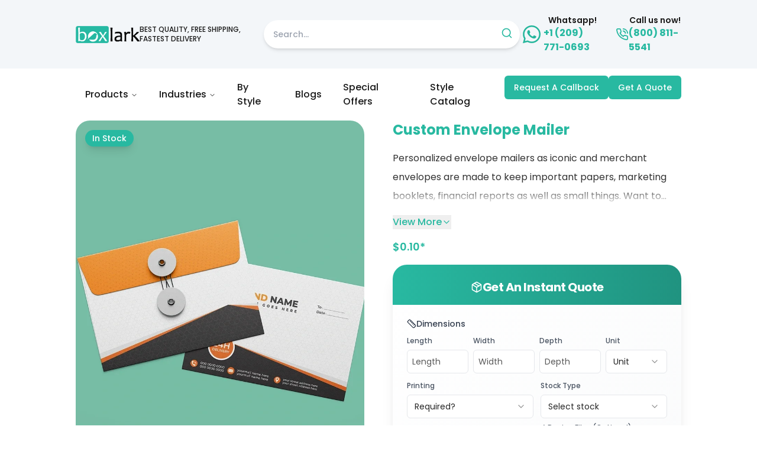

--- FILE ---
content_type: text/html; charset=utf-8
request_url: https://boxlark.com/envelope-mailer/
body_size: 30739
content:
<!DOCTYPE html><html lang="en" class="__className_9b9fd1" style="color-scheme:light"><head><meta charSet="utf-8"/><meta name="viewport" content="width=device-width, initial-scale=1"/><link rel="preload" href="/_next/static/media/0484562807a97172-s.p.woff2" as="font" crossorigin="" type="font/woff2"/><link rel="preload" href="/_next/static/media/4c285fdca692ea22-s.p.woff2" as="font" crossorigin="" type="font/woff2"/><link rel="preload" href="/_next/static/media/6245472ced48d3be-s.p.woff2" as="font" crossorigin="" type="font/woff2"/><link rel="preload" href="/_next/static/media/7108afb8b1381ad1-s.p.woff2" as="font" crossorigin="" type="font/woff2"/><link rel="preload" href="/_next/static/media/7db6c35d839a711c-s.p.woff2" as="font" crossorigin="" type="font/woff2"/><link rel="preload" href="/_next/static/media/8888a3826f4a3af4-s.p.woff2" as="font" crossorigin="" type="font/woff2"/><link rel="preload" href="/_next/static/media/9e82d62334b205f4-s.p.woff2" as="font" crossorigin="" type="font/woff2"/><link rel="preload" href="/_next/static/media/b957ea75a84b6ea7-s.p.woff2" as="font" crossorigin="" type="font/woff2"/><link rel="preload" href="/_next/static/media/eafabf029ad39a43-s.p.woff2" as="font" crossorigin="" type="font/woff2"/><link rel="preload" as="image" imageSrcSet="/_next/image/?url=%2F_next%2Fstatic%2Fmedia%2Flogo-main.a770ce8f.webp&amp;w=256&amp;q=85&amp;dpl=dpl_ywmJtjQFdDDKSecEEQHqLDwFsMKE 1x, /_next/image/?url=%2F_next%2Fstatic%2Fmedia%2Flogo-main.a770ce8f.webp&amp;w=640&amp;q=85&amp;dpl=dpl_ywmJtjQFdDDKSecEEQHqLDwFsMKE 2x"/><link rel="preload" as="image" imageSrcSet="/_next/image/?url=%2F_next%2Fstatic%2Fmedia%2Flogo-main.a770ce8f.webp&amp;w=400&amp;q=85&amp;dpl=dpl_ywmJtjQFdDDKSecEEQHqLDwFsMKE 1x, /_next/image/?url=%2F_next%2Fstatic%2Fmedia%2Flogo-main.a770ce8f.webp&amp;w=828&amp;q=85&amp;dpl=dpl_ywmJtjQFdDDKSecEEQHqLDwFsMKE 2x"/><link rel="preload" as="image" imageSrcSet="/_next/image/?url=https%3A%2F%2Fres.cloudinary.com%2Fdzmezrj7s%2Fimage%2Fupload%2Fv1760095785%2FBoxlarkProduction%2Fmedia-library%2Ffile_wlqiwp.webp&amp;w=1200&amp;q=85 1x, /_next/image/?url=https%3A%2F%2Fres.cloudinary.com%2Fdzmezrj7s%2Fimage%2Fupload%2Fv1760095785%2FBoxlarkProduction%2Fmedia-library%2Ffile_wlqiwp.webp&amp;w=1920&amp;q=85 2x"/><link rel="preload" as="image" imageSrcSet="/_next/image/?url=https%3A%2F%2Fres.cloudinary.com%2Fdzmezrj7s%2Fimage%2Fupload%2Fv1760095785%2FBoxlarkProduction%2Fmedia-library%2Ffile_wlqiwp.webp&amp;w=96&amp;q=75 1x, /_next/image/?url=https%3A%2F%2Fres.cloudinary.com%2Fdzmezrj7s%2Fimage%2Fupload%2Fv1760095785%2FBoxlarkProduction%2Fmedia-library%2Ffile_wlqiwp.webp&amp;w=192&amp;q=75 2x"/><link rel="preload" as="image" imageSrcSet="/_next/image/?url=https%3A%2F%2Fres.cloudinary.com%2Fdzmezrj7s%2Fimage%2Fupload%2Fv1760095785%2FBoxlarkProduction%2Fmedia-library%2Ffile_paz05d.webp&amp;w=96&amp;q=75 1x, /_next/image/?url=https%3A%2F%2Fres.cloudinary.com%2Fdzmezrj7s%2Fimage%2Fupload%2Fv1760095785%2FBoxlarkProduction%2Fmedia-library%2Ffile_paz05d.webp&amp;w=192&amp;q=75 2x"/><link rel="preload" as="image" imageSrcSet="/_next/image/?url=https%3A%2F%2Fres.cloudinary.com%2Fdzmezrj7s%2Fimage%2Fupload%2Fv1760095785%2FBoxlarkProduction%2Fmedia-library%2Ffile_sxkdzo.jpg&amp;w=96&amp;q=75 1x, /_next/image/?url=https%3A%2F%2Fres.cloudinary.com%2Fdzmezrj7s%2Fimage%2Fupload%2Fv1760095785%2FBoxlarkProduction%2Fmedia-library%2Ffile_sxkdzo.jpg&amp;w=192&amp;q=75 2x"/><link rel="preload" as="image" imageSrcSet="/_next/image/?url=https%3A%2F%2Fres.cloudinary.com%2Fdzmezrj7s%2Fimage%2Fupload%2Fv1760095785%2FBoxlarkProduction%2Fmedia-library%2Ffile_zgysaz.webp&amp;w=96&amp;q=75 1x, /_next/image/?url=https%3A%2F%2Fres.cloudinary.com%2Fdzmezrj7s%2Fimage%2Fupload%2Fv1760095785%2FBoxlarkProduction%2Fmedia-library%2Ffile_zgysaz.webp&amp;w=192&amp;q=75 2x"/><link rel="stylesheet" href="/_next/static/css/c5ddf071728a03e7.css?dpl=dpl_ywmJtjQFdDDKSecEEQHqLDwFsMKE" data-precedence="next"/><link rel="stylesheet" href="/_next/static/css/d89cac91b2c416a4.css?dpl=dpl_ywmJtjQFdDDKSecEEQHqLDwFsMKE" data-precedence="next"/><link rel="preload" as="script" fetchPriority="low" href="/_next/static/chunks/webpack-f49291b9fb31f83d.js?dpl=dpl_ywmJtjQFdDDKSecEEQHqLDwFsMKE"/><script src="/_next/static/chunks/4bd1b696-100b9d70ed4e49c1.js?dpl=dpl_ywmJtjQFdDDKSecEEQHqLDwFsMKE" async=""></script><script src="/_next/static/chunks/ed9f2dc4-1b30afa125168b53.js?dpl=dpl_ywmJtjQFdDDKSecEEQHqLDwFsMKE" async=""></script><script src="/_next/static/chunks/1255-96a3e629de000e4a.js?dpl=dpl_ywmJtjQFdDDKSecEEQHqLDwFsMKE" async=""></script><script src="/_next/static/chunks/main-app-be9fcefd20fdc33e.js?dpl=dpl_ywmJtjQFdDDKSecEEQHqLDwFsMKE" async=""></script><script src="/_next/static/chunks/1356-1e8df94f454a33d8.js?dpl=dpl_ywmJtjQFdDDKSecEEQHqLDwFsMKE" async=""></script><script src="/_next/static/chunks/4681-4e274546e66d67d8.js?dpl=dpl_ywmJtjQFdDDKSecEEQHqLDwFsMKE" async=""></script><script src="/_next/static/chunks/6474-71249a1ac49d95d2.js?dpl=dpl_ywmJtjQFdDDKSecEEQHqLDwFsMKE" async=""></script><script src="/_next/static/chunks/2619-d282dbb15735f098.js?dpl=dpl_ywmJtjQFdDDKSecEEQHqLDwFsMKE" async=""></script><script src="/_next/static/chunks/1746-4df278a6004c9191.js?dpl=dpl_ywmJtjQFdDDKSecEEQHqLDwFsMKE" async=""></script><script src="/_next/static/chunks/9034-3419ea90ec737256.js?dpl=dpl_ywmJtjQFdDDKSecEEQHqLDwFsMKE" async=""></script><script src="/_next/static/chunks/5086-3c368c40eaa99507.js?dpl=dpl_ywmJtjQFdDDKSecEEQHqLDwFsMKE" async=""></script><script src="/_next/static/chunks/app/layout-c5bcd49f169e2322.js?dpl=dpl_ywmJtjQFdDDKSecEEQHqLDwFsMKE" async=""></script><script src="/_next/static/chunks/5962-f5a9cf93b91fcb94.js?dpl=dpl_ywmJtjQFdDDKSecEEQHqLDwFsMKE" async=""></script><script src="/_next/static/chunks/8980-deb6c54d764b72c6.js?dpl=dpl_ywmJtjQFdDDKSecEEQHqLDwFsMKE" async=""></script><script src="/_next/static/chunks/343-8eae503558795397.js?dpl=dpl_ywmJtjQFdDDKSecEEQHqLDwFsMKE" async=""></script><script src="/_next/static/chunks/8703-e1e70535051ce1e5.js?dpl=dpl_ywmJtjQFdDDKSecEEQHqLDwFsMKE" async=""></script><script src="/_next/static/chunks/app/product/%5Bslug%5D/page-57fd9dd96be16ef1.js?dpl=dpl_ywmJtjQFdDDKSecEEQHqLDwFsMKE" async=""></script><script src="/_next/static/chunks/6500-1528d166e8d858f3.js?dpl=dpl_ywmJtjQFdDDKSecEEQHqLDwFsMKE" async=""></script><script src="/_next/static/chunks/app/page-64e6abfdc5b80e7c.js?dpl=dpl_ywmJtjQFdDDKSecEEQHqLDwFsMKE" async=""></script><link rel="preload" href="https://www.googletagmanager.com/gtm.js?id=GTM-PPXLN3GD" as="script"/><link rel="preload" href="/_next/static/chunks/273.2d13d364c40d3f0a.js?dpl=dpl_ywmJtjQFdDDKSecEEQHqLDwFsMKE" as="script" fetchPriority="low"/><link rel="preload" href="/_next/static/chunks/3075.6708f2b4220b78b2.js?dpl=dpl_ywmJtjQFdDDKSecEEQHqLDwFsMKE" as="script" fetchPriority="low"/><link rel="preload" href="/_next/static/chunks/688.4394be8e8d5371c6.js?dpl=dpl_ywmJtjQFdDDKSecEEQHqLDwFsMKE" as="script" fetchPriority="low"/><link rel="preload" href="/_next/static/chunks/1093.f0c97f8bfbb2d947.js?dpl=dpl_ywmJtjQFdDDKSecEEQHqLDwFsMKE" as="script" fetchPriority="low"/><meta name="next-size-adjust" content=""/><meta name="color-scheme" content="light only"/><link rel="preconnect" href="https://res.cloudinary.com"/><link rel="dns-prefetch" href="https://res.cloudinary.com"/><link rel="preconnect" href="https://www.google-analytics.com" crossorigin="anonymous"/><link rel="preconnect" href="https://www.googletagmanager.com" crossorigin="anonymous"/><link rel="dns-prefetch" href="https://static.hotjar.com"/><link rel="dns-prefetch" href="https://widget.trustpilot.com"/><link rel="dns-prefetch" href="https://scripts.clarity.ms"/><link rel="dns-prefetch" href="https://s.pinimg.com"/><title>Custom Envelope Mailers | Cardboard Envelope Mailers Wholesale</title><meta name="description" content="If you want to deliver products without any damage. Order custom envelope mailer at desired stock with custom printing and wholesale prices from BoxLark."/><meta name="keywords" content="Custom Envelope Mailers"/><meta name="robots" content="index, follow"/><link rel="canonical" href="https://boxlark.com/envelope-mailer/"/><meta property="og:title" content="Custom Envelope Mailers | Cardboard Envelope Mailers Wholesale"/><meta property="og:description" content="If you want to deliver products without any damage. Order custom envelope mailer at desired stock with custom printing and wholesale prices from BoxLark."/><meta property="og:url" content="https://boxlark.com/envelope-mailer/"/><meta property="og:site_name" content="Boxlark"/><meta property="og:image" content="https://res.cloudinary.com/dzmezrj7s/image/upload/v1760095785/BoxlarkProduction/media-library/file_wlqiwp.webp"/><meta property="og:image:alt" content="Custom Envelope Mailer"/><meta property="og:image" content="https://res.cloudinary.com/dzmezrj7s/image/upload/v1760095785/BoxlarkProduction/media-library/file_paz05d.webp"/><meta property="og:image:alt" content="Custom Envelope Mailer"/><meta property="og:image" content="https://res.cloudinary.com/dzmezrj7s/image/upload/v1760095785/BoxlarkProduction/media-library/file_sxkdzo.jpg"/><meta property="og:image:alt" content="Custom Envelope Mailer"/><meta property="og:image" content="https://res.cloudinary.com/dzmezrj7s/image/upload/v1760095785/BoxlarkProduction/media-library/file_zgysaz.webp"/><meta property="og:image:alt" content="Custom Envelope Mailer"/><meta property="og:image" content="https://res.cloudinary.com/dzmezrj7s/image/upload/v1760095785/BoxlarkProduction/media-library/file_fbjof6.webp"/><meta property="og:image:alt" content="Custom Envelope Mailer"/><meta property="og:image" content="https://res.cloudinary.com/dzmezrj7s/image/upload/v1760095785/BoxlarkProduction/media-library/file_zdjnik.webp"/><meta property="og:image:alt" content="Custom Envelope Mailer"/><meta property="og:image" content="https://res.cloudinary.com/dzmezrj7s/image/upload/v1760095785/BoxlarkProduction/media-library/file_qt7pkn.jpg"/><meta property="og:image:alt" content="Custom Envelope Mailer"/><meta property="og:image" content="https://res.cloudinary.com/dzmezrj7s/image/upload/v1760095785/BoxlarkProduction/media-library/file_ux0qqt.webp"/><meta property="og:image:alt" content="Custom Envelope Mailer"/><meta property="og:type" content="website"/><meta name="twitter:card" content="summary_large_image"/><meta name="twitter:title" content="Custom Envelope Mailers | Cardboard Envelope Mailers Wholesale"/><meta name="twitter:description" content="If you want to deliver products without any damage. Order custom envelope mailer at desired stock with custom printing and wholesale prices from BoxLark."/><meta name="twitter:image" content="https://res.cloudinary.com/dzmezrj7s/image/upload/v1760095785/BoxlarkProduction/media-library/file_wlqiwp.webp"/><link rel="icon" href="/favicon.ico" type="image/x-icon" sizes="112x112"/><script src="/_next/static/chunks/polyfills-42372ed130431b0a.js?dpl=dpl_ywmJtjQFdDDKSecEEQHqLDwFsMKE" noModule=""></script></head><body class="antialiased mx-auto flex flex-col min-h-screen w-full "><div hidden=""><!--$--><!--/$--></div><div class="bg-primary h-12 flex items-center md:hidden"><div class="mx-4 flex justify-between w-full text-white"><div class="flex items-center"><a href="/get-a-quote/"><button class="inline-flex items-center justify-center gap-2 whitespace-nowrap font-medium ring-offset-background transition-colors focus-visible:outline-none focus-visible:ring-2 focus-visible:ring-ring focus-visible:ring-offset-2 disabled:pointer-events-none disabled:opacity-50 [&amp;_svg]:pointer-events-none [&amp;_svg]:size-4 [&amp;_svg]:shrink-0 border bg-background h-10 px-4 py-2 hover:bg-primary hover:text-white hover:border-white border-primary text-primary text-xs rounded-full shadow-lg">GET A QUOTE</button></a></div><div class=" flex justify-center gap-6 items-center me-2"><a href="mailto:sales@boxlark.com" aria-label="Email us at sales@boxlark.com" class="hover:scale-110 transition-transform"><svg xmlns="http://www.w3.org/2000/svg" width="22" height="22" viewBox="0 0 24 24" fill="none" stroke="currentColor" stroke-width="1" stroke-linecap="round" stroke-linejoin="round" class="lucide lucide-mail"><rect width="20" height="16" x="2" y="4" rx="2"></rect><path d="m22 7-8.97 5.7a1.94 1.94 0 0 1-2.06 0L2 7"></path></svg></a><a href="tel:+18008115541" aria-label="Call us at +1 800 811-5541" class="hover:scale-110 transition-transform"><svg xmlns="http://www.w3.org/2000/svg" width="22" height="22" viewBox="0 0 24 24" fill="none" stroke="currentColor" stroke-width="1" stroke-linecap="round" stroke-linejoin="round" class="lucide lucide-phone animate-bounce"><path d="M22 16.92v3a2 2 0 0 1-2.18 2 19.79 19.79 0 0 1-8.63-3.07 19.5 19.5 0 0 1-6-6 19.79 19.79 0 0 1-3.07-8.67A2 2 0 0 1 4.11 2h3a2 2 0 0 1 2 1.72 12.84 12.84 0 0 0 .7 2.81 2 2 0 0 1-.45 2.11L8.09 9.91a16 16 0 0 0 6 6l1.27-1.27a2 2 0 0 1 2.11-.45 12.84 12.84 0 0 0 2.81.7A2 2 0 0 1 22 16.92z"></path></svg></a></div></div></div><header class="pt-3 pb-2 flex items-center justify-between gap-6 sticky lg:relative top-0 z-40 bg-white md:bg-slate-200/40 lg:py-6"><div class="container mx-auto"><div class="flex w-full flex-col md:hidden"><div class="flex flex-1 items-center"><div class="max-w-48 w-28 h-9 relative"><img alt="Logo" width="250" height="67" decoding="async" data-nimg="1" class="object-cover" style="color:transparent" srcSet="/_next/image/?url=%2F_next%2Fstatic%2Fmedia%2Flogo-main.a770ce8f.webp&amp;w=256&amp;q=85&amp;dpl=dpl_ywmJtjQFdDDKSecEEQHqLDwFsMKE 1x, /_next/image/?url=%2F_next%2Fstatic%2Fmedia%2Flogo-main.a770ce8f.webp&amp;w=640&amp;q=85&amp;dpl=dpl_ywmJtjQFdDDKSecEEQHqLDwFsMKE 2x" src="/_next/image/?url=%2F_next%2Fstatic%2Fmedia%2Flogo-main.a770ce8f.webp&amp;w=640&amp;q=85&amp;dpl=dpl_ywmJtjQFdDDKSecEEQHqLDwFsMKE"/></div><div class="flex flex-1 pe-6 justify-end relative"><button type="button" aria-label="Open search" class="p-0 bg-transparent border-0"><svg xmlns="http://www.w3.org/2000/svg" width="24" height="24" viewBox="0 0 24 24" fill="none" stroke="currentColor" stroke-width="2" stroke-linecap="round" stroke-linejoin="round" class="lucide lucide-search text-primary"><circle cx="11" cy="11" r="8"></circle><path d="m21 21-4.3-4.3"></path></svg></button></div><div class="md:hidden"><div class=" text-white bg-primary rounded-lg p-1"><button type="button" aria-label="Open menu" aria-haspopup="dialog" aria-expanded="false" aria-controls="radix-_R_6llb_" data-state="closed"><svg xmlns="http://www.w3.org/2000/svg" width="1.6rem" height="1.6rem" viewBox="0 0 24 24" fill="none" stroke="currentColor" stroke-width="2" stroke-linecap="round" stroke-linejoin="round" class="lucide lucide-align-right"><path d="M21 12H9"></path><path d="M21 18H7"></path><path d="M21 6H3"></path></svg></button></div></div></div></div><div class="hidden md:flex gap-4 items-center justify-between"><div class="flex items-center justify-center gap-8"><div class="w-32 md:w-36"><img alt="Logo" width="400" height="400" decoding="async" data-nimg="1" class="object-cover cursor-pointer" style="color:transparent" srcSet="/_next/image/?url=%2F_next%2Fstatic%2Fmedia%2Flogo-main.a770ce8f.webp&amp;w=400&amp;q=85&amp;dpl=dpl_ywmJtjQFdDDKSecEEQHqLDwFsMKE 1x, /_next/image/?url=%2F_next%2Fstatic%2Fmedia%2Flogo-main.a770ce8f.webp&amp;w=828&amp;q=85&amp;dpl=dpl_ywmJtjQFdDDKSecEEQHqLDwFsMKE 2x" src="/_next/image/?url=%2F_next%2Fstatic%2Fmedia%2Flogo-main.a770ce8f.webp&amp;w=828&amp;q=85&amp;dpl=dpl_ywmJtjQFdDDKSecEEQHqLDwFsMKE"/></div><div class="lg:flex md:hidden"><p class="text-xs font-medium text-pretty">BEST QUALITY, FREE SHIPPING, FASTEST DELIVERY</p></div><div class="relative"><div class="relative flex items-center space-x-2 w-full"><input class="flex h-10 w-full border-input bg-background px-2 text-sm ring-offset-background file:border-0 file:bg-transparent file:text-sm file:font-medium file:text-foreground focus-visible:outline-none focus-visible:ring-offset-1 disabled:cursor-not-allowed disabled:opacity-50 border-0 rounded-full shadow-md py-6 font-medium placeholder:text-gray-400 ps-4 pe-12 transition-all duration-200 focus-visible:ring-primary focus-visible:ring-1" placeholder="Search..." size="40"/></div><svg xmlns="http://www.w3.org/2000/svg" width="20" height="20" viewBox="0 0 24 24" fill="none" stroke="currentColor" stroke-width="2" stroke-linecap="round" stroke-linejoin="round" class="lucide lucide-search absolute top-3 right-3 text-primary cursor-pointer hover:text-primary/80 transition-colors"><circle cx="11" cy="11" r="8"></circle><path d="m21 21-4.3-4.3"></path></svg></div></div><div class="flex gap-4 md:text-sm lg:text-base mx-auto"><div class="flex items-center gap-2 pe-6"><img alt="whatsapp icon" loading="lazy" width="40" height="40" decoding="async" data-nimg="1" style="color:transparent" srcSet="/_next/image/?url=%2F_next%2Fstatic%2Fmedia%2Fwhatsapp.f925f22a.svg&amp;w=48&amp;q=80&amp;dpl=dpl_ywmJtjQFdDDKSecEEQHqLDwFsMKE 1x, /_next/image/?url=%2F_next%2Fstatic%2Fmedia%2Fwhatsapp.f925f22a.svg&amp;w=96&amp;q=80&amp;dpl=dpl_ywmJtjQFdDDKSecEEQHqLDwFsMKE 2x" src="/_next/image/?url=%2F_next%2Fstatic%2Fmedia%2Fwhatsapp.f925f22a.svg&amp;w=96&amp;q=80&amp;dpl=dpl_ywmJtjQFdDDKSecEEQHqLDwFsMKE"/><div class="flex flex-col "><p class="font-semibold text-center text-sm">Whatsapp!</p><a href="https://wa.me/12097710693" target="_blank"><span class="text-primary font-bold text-nowrap">+1 (209) 771-0693</span></a></div></div><div class="flex items-center gap-4"><svg xmlns="http://www.w3.org/2000/svg" width="30" height="30" viewBox="0 0 24 24" fill="none" stroke="currentColor" stroke-width="2" stroke-linecap="round" stroke-linejoin="round" class="lucide lucide-phone-call text-primary"><path d="M22 16.92v3a2 2 0 0 1-2.18 2 19.79 19.79 0 0 1-8.63-3.07 19.5 19.5 0 0 1-6-6 19.79 19.79 0 0 1-3.07-8.67A2 2 0 0 1 4.11 2h3a2 2 0 0 1 2 1.72 12.84 12.84 0 0 0 .7 2.81 2 2 0 0 1-.45 2.11L8.09 9.91a16 16 0 0 0 6 6l1.27-1.27a2 2 0 0 1 2.11-.45 12.84 12.84 0 0 0 2.81.7A2 2 0 0 1 22 16.92z"></path><path d="M14.05 2a9 9 0 0 1 8 7.94"></path><path d="M14.05 6A5 5 0 0 1 18 10"></path></svg><div class="flex flex-col"><p class="font-semibold text-center text-sm">Call us now!</p><a href="tel:+18008115541" target="_blank"><span class="text-primary font-bold text-nowrap">(800) 811-5541</span></a></div></div></div></div></div></header><div class="hidden md:flex sticky top-0 py-3 bg-background z-50"><div class="container mx-auto"><div class="flex justify-between flex-wrap"><nav aria-label="Main" data-orientation="horizontal" dir="ltr" class="relative z-10 flex max-w-max flex-1 items-center justify-center"><div style="position:relative"><ul data-orientation="horizontal" class="group flex flex-1 list-none items-center justify-center space-x-1" dir="ltr"><li><button id="radix-_R_5tb_-trigger-radix-_R_5ltb_" data-state="closed" aria-expanded="false" aria-controls="radix-_R_5tb_-content-radix-_R_5ltb_" class="group inline-flex h-10 w-max items-center justify-center bg-background px-4 py-2 transition-colors focus:bg-accent focus:text-accent-foreground focus:outline-none disabled:pointer-events-none disabled:opacity-50 data-[active]:bg-accent/50 group text-base font-medium rounded-full hover:bg-primary hover:text-white data-[state=open]:bg-primary data-[state=open]:text-white relative" data-radix-collection-item="">Products<!-- --> <svg xmlns="http://www.w3.org/2000/svg" width="24" height="24" viewBox="0 0 24 24" fill="none" stroke="currentColor" stroke-width="2" stroke-linecap="round" stroke-linejoin="round" class="lucide lucide-chevron-down relative top-[1px] ml-1 h-3 w-3 transition duration-200 group-data-[state=open]:rotate-180" aria-hidden="true"><path d="m6 9 6 6 6-6"></path></svg></button></li><li><button id="radix-_R_5tb_-trigger-radix-_R_9ltb_" data-state="closed" aria-expanded="false" aria-controls="radix-_R_5tb_-content-radix-_R_9ltb_" class="group inline-flex h-10 w-max items-center justify-center bg-background px-4 py-2 transition-colors focus:bg-accent focus:text-accent-foreground focus:outline-none disabled:pointer-events-none disabled:opacity-50 data-[active]:bg-accent/50 group text-base font-medium rounded-full hover:bg-primary hover:text-white data-[state=open]:bg-primary data-[state=open]:text-white relative" data-radix-collection-item="">Industries<!-- --> <svg xmlns="http://www.w3.org/2000/svg" width="24" height="24" viewBox="0 0 24 24" fill="none" stroke="currentColor" stroke-width="2" stroke-linecap="round" stroke-linejoin="round" class="lucide lucide-chevron-down relative top-[1px] ml-1 h-3 w-3 transition duration-200 group-data-[state=open]:rotate-180" aria-hidden="true"><path d="m6 9 6 6 6-6"></path></svg></button></li><li><a class="text-base font-medium rounded-full hover:bg-primary hover:text-white px-4 py-2 inline-block" data-radix-collection-item="" href="/boxes-by-style/">By Style</a></li><li><a class="text-base font-medium rounded-full hover:bg-primary hover:text-white px-4 py-2 inline-block" data-radix-collection-item="" href="/blog/">Blogs</a></li><li><a class="text-base font-medium rounded-full hover:bg-primary hover:text-white px-4 py-2 inline-block" data-radix-collection-item="" href="/special-offers/">Special Offers</a></li><li><a class="text-base font-medium rounded-full hover:bg-primary hover:text-white px-4 py-2 inline-block" data-radix-collection-item="" href="/style-catalog/">Style Catalog</a></li></ul></div><div class="left-0 absolute top-full flex justify-center"></div></nav><div class="flex flex-wrap gap-4"><button class="inline-flex items-center justify-center gap-2 whitespace-nowrap rounded-md text-sm font-medium ring-offset-background transition-colors focus-visible:outline-none focus-visible:ring-2 focus-visible:ring-ring focus-visible:ring-offset-2 disabled:pointer-events-none disabled:opacity-50 [&amp;_svg]:pointer-events-none [&amp;_svg]:size-4 [&amp;_svg]:shrink-0 bg-primary text-primary-foreground hover:bg-primary/90 h-10 px-4 py-2" type="button" aria-haspopup="dialog" aria-expanded="false" aria-controls="radix-_R_ptb_" data-state="closed">Request A Callback</button><a href="/get-a-quote/"><button class="inline-flex items-center justify-center gap-2 whitespace-nowrap rounded-md text-sm font-medium ring-offset-background transition-colors focus-visible:outline-none focus-visible:ring-2 focus-visible:ring-ring focus-visible:ring-offset-2 disabled:pointer-events-none disabled:opacity-50 [&amp;_svg]:pointer-events-none [&amp;_svg]:size-4 [&amp;_svg]:shrink-0 bg-primary text-primary-foreground hover:bg-primary/90 h-10 px-4 py-2">Get A Quote</button></a></div></div></div></div><main><div class="container mx-auto"><div class="grid xl:grid-cols-4 sm:grid-cols-2 gap-12"><div class="col-span-2"><div class="flex flex-col items-center"><div class="w-full sm:h-[400px] md:h-[600px] overflow-hidden rounded-3xl mb-6 relative group"><img alt="Custom Envelope Mailers" width="1200" height="1200" decoding="async" data-nimg="1" class="w-full h-full object-cover transition-all duration-300 cursor-zoom-in opacity-100" style="color:transparent" srcSet="/_next/image/?url=https%3A%2F%2Fres.cloudinary.com%2Fdzmezrj7s%2Fimage%2Fupload%2Fv1760095785%2FBoxlarkProduction%2Fmedia-library%2Ffile_wlqiwp.webp&amp;w=1200&amp;q=85 1x, /_next/image/?url=https%3A%2F%2Fres.cloudinary.com%2Fdzmezrj7s%2Fimage%2Fupload%2Fv1760095785%2FBoxlarkProduction%2Fmedia-library%2Ffile_wlqiwp.webp&amp;w=1920&amp;q=85 2x" src="/_next/image/?url=https%3A%2F%2Fres.cloudinary.com%2Fdzmezrj7s%2Fimage%2Fupload%2Fv1760095785%2FBoxlarkProduction%2Fmedia-library%2Ffile_wlqiwp.webp&amp;w=1920&amp;q=85"/><div class="absolute top-4 left-4 bg-primary text-white px-3 py-1 rounded-full text-sm font-medium shadow-lg">In Stock</div></div><div class="flex items-center justify-center flex-wrap gap-3"><div class="w-24 h-24 border-2 rounded-3xl overflow-hidden cursor-pointer transition-colors border-primary"><img alt="Custom Envelope Mailers" loading="eager" width="96" height="96" decoding="async" data-nimg="1" class="w-full h-full object-cover" style="color:transparent" srcSet="/_next/image/?url=https%3A%2F%2Fres.cloudinary.com%2Fdzmezrj7s%2Fimage%2Fupload%2Fv1760095785%2FBoxlarkProduction%2Fmedia-library%2Ffile_wlqiwp.webp&amp;w=96&amp;q=75 1x, /_next/image/?url=https%3A%2F%2Fres.cloudinary.com%2Fdzmezrj7s%2Fimage%2Fupload%2Fv1760095785%2FBoxlarkProduction%2Fmedia-library%2Ffile_wlqiwp.webp&amp;w=192&amp;q=75 2x" src="/_next/image/?url=https%3A%2F%2Fres.cloudinary.com%2Fdzmezrj7s%2Fimage%2Fupload%2Fv1760095785%2FBoxlarkProduction%2Fmedia-library%2Ffile_wlqiwp.webp&amp;w=192&amp;q=75"/></div><div class="w-24 h-24 border-2 rounded-3xl overflow-hidden cursor-pointer transition-colors border-gray-200 hover:border-primary"><img alt="Custom Envelope Mailers Wholesale" loading="eager" width="96" height="96" decoding="async" data-nimg="1" class="w-full h-full object-cover" style="color:transparent" srcSet="/_next/image/?url=https%3A%2F%2Fres.cloudinary.com%2Fdzmezrj7s%2Fimage%2Fupload%2Fv1760095785%2FBoxlarkProduction%2Fmedia-library%2Ffile_paz05d.webp&amp;w=96&amp;q=75 1x, /_next/image/?url=https%3A%2F%2Fres.cloudinary.com%2Fdzmezrj7s%2Fimage%2Fupload%2Fv1760095785%2FBoxlarkProduction%2Fmedia-library%2Ffile_paz05d.webp&amp;w=192&amp;q=75 2x" src="/_next/image/?url=https%3A%2F%2Fres.cloudinary.com%2Fdzmezrj7s%2Fimage%2Fupload%2Fv1760095785%2FBoxlarkProduction%2Fmedia-library%2Ffile_paz05d.webp&amp;w=192&amp;q=75"/></div><div class="w-24 h-24 border-2 rounded-3xl overflow-hidden cursor-pointer transition-colors border-gray-200 hover:border-primary"><img alt="Custom Envelope Packaging Mailers" loading="eager" width="96" height="96" decoding="async" data-nimg="1" class="w-full h-full object-cover" style="color:transparent" srcSet="/_next/image/?url=https%3A%2F%2Fres.cloudinary.com%2Fdzmezrj7s%2Fimage%2Fupload%2Fv1760095785%2FBoxlarkProduction%2Fmedia-library%2Ffile_sxkdzo.jpg&amp;w=96&amp;q=75 1x, /_next/image/?url=https%3A%2F%2Fres.cloudinary.com%2Fdzmezrj7s%2Fimage%2Fupload%2Fv1760095785%2FBoxlarkProduction%2Fmedia-library%2Ffile_sxkdzo.jpg&amp;w=192&amp;q=75 2x" src="/_next/image/?url=https%3A%2F%2Fres.cloudinary.com%2Fdzmezrj7s%2Fimage%2Fupload%2Fv1760095785%2FBoxlarkProduction%2Fmedia-library%2Ffile_sxkdzo.jpg&amp;w=192&amp;q=75"/></div><div class="w-24 h-24 border-2 rounded-3xl overflow-hidden cursor-pointer transition-colors border-gray-200 hover:border-primary"><img alt="Printed Envelope Mailers" loading="eager" width="96" height="96" decoding="async" data-nimg="1" class="w-full h-full object-cover" style="color:transparent" srcSet="/_next/image/?url=https%3A%2F%2Fres.cloudinary.com%2Fdzmezrj7s%2Fimage%2Fupload%2Fv1760095785%2FBoxlarkProduction%2Fmedia-library%2Ffile_zgysaz.webp&amp;w=96&amp;q=75 1x, /_next/image/?url=https%3A%2F%2Fres.cloudinary.com%2Fdzmezrj7s%2Fimage%2Fupload%2Fv1760095785%2FBoxlarkProduction%2Fmedia-library%2Ffile_zgysaz.webp&amp;w=192&amp;q=75 2x" src="/_next/image/?url=https%3A%2F%2Fres.cloudinary.com%2Fdzmezrj7s%2Fimage%2Fupload%2Fv1760095785%2FBoxlarkProduction%2Fmedia-library%2Ffile_zgysaz.webp&amp;w=192&amp;q=75"/></div><div class="w-24 h-24 border-2 rounded-3xl overflow-hidden cursor-pointer transition-colors border-gray-200 hover:border-primary"><img alt="Envelope Mailers" loading="lazy" width="96" height="96" decoding="async" data-nimg="1" class="w-full h-full object-cover" style="color:transparent" srcSet="/_next/image/?url=https%3A%2F%2Fres.cloudinary.com%2Fdzmezrj7s%2Fimage%2Fupload%2Fv1760095785%2FBoxlarkProduction%2Fmedia-library%2Ffile_fbjof6.webp&amp;w=96&amp;q=75 1x, /_next/image/?url=https%3A%2F%2Fres.cloudinary.com%2Fdzmezrj7s%2Fimage%2Fupload%2Fv1760095785%2FBoxlarkProduction%2Fmedia-library%2Ffile_fbjof6.webp&amp;w=192&amp;q=75 2x" src="/_next/image/?url=https%3A%2F%2Fres.cloudinary.com%2Fdzmezrj7s%2Fimage%2Fupload%2Fv1760095785%2FBoxlarkProduction%2Fmedia-library%2Ffile_fbjof6.webp&amp;w=192&amp;q=75"/></div><div class="w-24 h-24 border-2 rounded-3xl overflow-hidden cursor-pointer transition-colors border-gray-200 hover:border-primary"><img alt="Envelope Packaging Mailers" loading="lazy" width="96" height="96" decoding="async" data-nimg="1" class="w-full h-full object-cover" style="color:transparent" srcSet="/_next/image/?url=https%3A%2F%2Fres.cloudinary.com%2Fdzmezrj7s%2Fimage%2Fupload%2Fv1760095785%2FBoxlarkProduction%2Fmedia-library%2Ffile_zdjnik.webp&amp;w=96&amp;q=75 1x, /_next/image/?url=https%3A%2F%2Fres.cloudinary.com%2Fdzmezrj7s%2Fimage%2Fupload%2Fv1760095785%2FBoxlarkProduction%2Fmedia-library%2Ffile_zdjnik.webp&amp;w=192&amp;q=75 2x" src="/_next/image/?url=https%3A%2F%2Fres.cloudinary.com%2Fdzmezrj7s%2Fimage%2Fupload%2Fv1760095785%2FBoxlarkProduction%2Fmedia-library%2Ffile_zdjnik.webp&amp;w=192&amp;q=75"/></div><div class="w-24 h-24 border-2 rounded-3xl overflow-hidden cursor-pointer transition-colors border-gray-200 hover:border-primary"><img alt="Custom Printed Envelope Mailers" loading="lazy" width="96" height="96" decoding="async" data-nimg="1" class="w-full h-full object-cover" style="color:transparent" srcSet="/_next/image/?url=https%3A%2F%2Fres.cloudinary.com%2Fdzmezrj7s%2Fimage%2Fupload%2Fv1760095785%2FBoxlarkProduction%2Fmedia-library%2Ffile_qt7pkn.jpg&amp;w=96&amp;q=75 1x, /_next/image/?url=https%3A%2F%2Fres.cloudinary.com%2Fdzmezrj7s%2Fimage%2Fupload%2Fv1760095785%2FBoxlarkProduction%2Fmedia-library%2Ffile_qt7pkn.jpg&amp;w=192&amp;q=75 2x" src="/_next/image/?url=https%3A%2F%2Fres.cloudinary.com%2Fdzmezrj7s%2Fimage%2Fupload%2Fv1760095785%2FBoxlarkProduction%2Fmedia-library%2Ffile_qt7pkn.jpg&amp;w=192&amp;q=75"/></div><div class="w-24 h-24 border-2 rounded-3xl overflow-hidden cursor-pointer transition-colors border-gray-200 hover:border-primary"><img alt="Envelope Mailers Wholesale" loading="lazy" width="96" height="96" decoding="async" data-nimg="1" class="w-full h-full object-cover" style="color:transparent" srcSet="/_next/image/?url=https%3A%2F%2Fres.cloudinary.com%2Fdzmezrj7s%2Fimage%2Fupload%2Fv1760095785%2FBoxlarkProduction%2Fmedia-library%2Ffile_ux0qqt.webp&amp;w=96&amp;q=75 1x, /_next/image/?url=https%3A%2F%2Fres.cloudinary.com%2Fdzmezrj7s%2Fimage%2Fupload%2Fv1760095785%2FBoxlarkProduction%2Fmedia-library%2Ffile_ux0qqt.webp&amp;w=192&amp;q=75 2x" src="/_next/image/?url=https%3A%2F%2Fres.cloudinary.com%2Fdzmezrj7s%2Fimage%2Fupload%2Fv1760095785%2FBoxlarkProduction%2Fmedia-library%2Ffile_ux0qqt.webp&amp;w=192&amp;q=75"/></div></div></div></div><div class="col-span-2 h-full flex flex-col justify-between"><div class="text-pretty"><h1 class="pb-4 text-2xl font-bold text-primary">Custom Envelope Mailer</h1><div class="relative"><div class="transition-all duration-300" style="display:-webkit-box;-webkit-line-clamp:3;-webkit-box-orient:vertical;overflow:hidden"><div class="isolate"><div class="[&amp;_*]:!font-[inherit] [&amp;_ul]:list-disc [&amp;_ul]:pl-5 [&amp;_ol]:list-decimal [&amp;_ol]:pl-5 [&amp;_h1]:!text-[32px] [&amp;_h2]:!text-[24px] [&amp;_h3]:!text-[20px] [&amp;_a]:!text-primary [&amp;_a_*]:!text-primary !leading-8 " style="all:revert;font-family:inherit;background-color:inherit"><p><span style="color:rgb(51, 51, 51);Open Sans&quot;;font-size:14px;font-style:normal;font-variant-ligatures:normal;font-variant-caps:normal;font-weight:400;letter-spacing:normal;orphans:2;text-align:start;text-indent:0px;text-transform:none;widows:2;word-spacing:0px;-webkit-text-stroke-width:0px;white-space:normal;background-color:rgb(255, 255, 255);text-decoration-thickness:initial;text-decoration-style:initial;text-decoration-color:initial;display:inline !important;float:none">Personalized envelope mailers as iconic and merchant envelopes are made to keep important papers, marketing booklets, financial reports as well as small things. Want to mail files in a custom envelop mailer? You are at the right website. BoxLark is serving thousands of its clients by providing them fully customize envelop mailers to fulfill their business needs. You can get these envelopes in your required designs and sizes. Our rates are much lower than our competitors. To know further about our user-friendly policies and features of enveloping mailers head on to our description below.</span></p></div></div></div><div class="absolute bottom-0 left-0 right-0 h-8 bg-gradient-to-t from-white to-transparent pointer-events-none"></div></div><button class="mt-4 inline-flex items-center gap-2 text-primary hover:text-primary/80 font-medium transition-colors duration-200">View More<svg xmlns="http://www.w3.org/2000/svg" width="24" height="24" viewBox="0 0 24 24" fill="none" stroke="currentColor" stroke-width="2" stroke-linecap="round" stroke-linejoin="round" class="lucide lucide-chevron-down w-4 h-4"><path d="m6 9 6 6 6-6"></path></svg></button></div><div class="text-primary font-semibold text-lg my-4">$0.10*</div><div class="text-card-foreground w-full h-full max-w-auto shadow-xl border-0 bg-gradient-to-br from-white to-gray-50 flex flex-col bg-primary rounded-3xl mx-0 mt-auto"><div class="flex flex-col space-y-1.5 p-6 text-center pb-4 bg-gradient-to-r from-[hsl(170,64.4%,44.1%)] to-[hsl(170,64.4%,35%)] text-white rounded-t-3xl"><div class="tracking-tight text-xl font-bold flex items-center justify-center gap-2"><svg xmlns="http://www.w3.org/2000/svg" width="24" height="24" viewBox="0 0 24 24" fill="none" stroke="currentColor" stroke-width="2" stroke-linecap="round" stroke-linejoin="round" class="lucide lucide-package w-5 h-5"><path d="M11 21.73a2 2 0 0 0 2 0l7-4A2 2 0 0 0 21 16V8a2 2 0 0 0-1-1.73l-7-4a2 2 0 0 0-2 0l-7 4A2 2 0 0 0 3 8v8a2 2 0 0 0 1 1.73z"></path><path d="M12 22V12"></path><path d="m3.3 7 7.703 4.734a2 2 0 0 0 1.994 0L20.7 7"></path><path d="m7.5 4.27 9 5.15"></path></svg>Get An Instant Quote</div></div><div class="p-6 flex-1 flex flex-col"><form class="flex-1 flex flex-col justify-between space-y-2"><div class="flex-shrink-0 space-y-2"><div class="flex items-center gap-2 text-gray-700 font-medium text-sm"><svg xmlns="http://www.w3.org/2000/svg" width="24" height="24" viewBox="0 0 24 24" fill="none" stroke="currentColor" stroke-width="2" stroke-linecap="round" stroke-linejoin="round" class="lucide lucide-ruler w-4 h-4"><path d="M21.3 15.3a2.4 2.4 0 0 1 0 3.4l-2.6 2.6a2.4 2.4 0 0 1-3.4 0L2.7 8.7a2.41 2.41 0 0 1 0-3.4l2.6-2.6a2.41 2.41 0 0 1 3.4 0Z"></path><path d="m14.5 12.5 2-2"></path><path d="m11.5 9.5 2-2"></path><path d="m8.5 6.5 2-2"></path><path d="m17.5 15.5 2-2"></path></svg><label class="text-sm font-medium leading-none peer-disabled:cursor-not-allowed peer-disabled:opacity-70">Dimensions</label></div><div class="grid grid-cols-1 lg:grid-cols-4 gap-2"><div class="space-y-1"><label class="font-medium peer-disabled:cursor-not-allowed peer-disabled:opacity-70 text-xs text-gray-600">Length</label><div class="relative flex items-center space-x-2 w-full"><input type="number" class="flex w-full rounded-md border bg-background px-2 py-2 text-sm ring-offset-background file:border-0 file:bg-transparent file:text-sm file:font-medium file:text-foreground placeholder:text-muted-foreground focus-visible:outline-none focus-visible:ring-2 focus-visible:ring-ring focus-visible:ring-offset-1 disabled:cursor-not-allowed disabled:opacity-50 h-10 border-gray-200 focus:border-[hsl(170,64.4%,44.1%)] focus:ring-[hsl(170,64.4%,44.1%)]/20 transition-all duration-200" placeholder="Length" value=""/></div></div><div class="space-y-1"><label class="font-medium peer-disabled:cursor-not-allowed peer-disabled:opacity-70 text-xs text-gray-600">Width</label><div class="relative flex items-center space-x-2 w-full"><input type="number" class="flex w-full rounded-md border bg-background px-2 py-2 text-sm ring-offset-background file:border-0 file:bg-transparent file:text-sm file:font-medium file:text-foreground placeholder:text-muted-foreground focus-visible:outline-none focus-visible:ring-2 focus-visible:ring-ring focus-visible:ring-offset-1 disabled:cursor-not-allowed disabled:opacity-50 h-10 border-gray-200 focus:border-[hsl(170,64.4%,44.1%)] focus:ring-[hsl(170,64.4%,44.1%)]/20 transition-all duration-200" placeholder="Width" value=""/></div></div><div class="space-y-1"><label class="font-medium peer-disabled:cursor-not-allowed peer-disabled:opacity-70 text-xs text-gray-600">Depth</label><div class="relative flex items-center space-x-2 w-full"><input type="number" class="flex w-full rounded-md border bg-background px-2 py-2 text-sm ring-offset-background file:border-0 file:bg-transparent file:text-sm file:font-medium file:text-foreground placeholder:text-muted-foreground focus-visible:outline-none focus-visible:ring-2 focus-visible:ring-ring focus-visible:ring-offset-1 disabled:cursor-not-allowed disabled:opacity-50 h-10 border-gray-200 focus:border-[hsl(170,64.4%,44.1%)] focus:ring-[hsl(170,64.4%,44.1%)]/20 transition-all duration-200" placeholder="Depth" value=""/></div></div><div class="space-y-1"><label class="font-medium peer-disabled:cursor-not-allowed peer-disabled:opacity-70 text-xs text-gray-600">Unit</label><button type="button" role="combobox" aria-controls="radix-_R_a8rh35fiv5u5b_" aria-expanded="false" aria-autocomplete="none" dir="ltr" data-state="closed" data-placeholder="" class="flex w-full items-center justify-between rounded-md border bg-background px-3 py-2 text-sm ring-offset-background placeholder:text-muted-foreground focus:outline-none focus:ring-2 focus:ring-offset-2 disabled:cursor-not-allowed disabled:opacity-50 [&amp;&gt;span]:line-clamp-1 h-10 border-gray-200 focus:border-[hsl(170,64.4%,44.1%)] focus:ring-[hsl(170,64.4%,44.1%)]/20 transition-all duration-200" aria-label="Select measurement unit"><span style="pointer-events:none">Unit</span><svg xmlns="http://www.w3.org/2000/svg" width="24" height="24" viewBox="0 0 24 24" fill="none" stroke="currentColor" stroke-width="2" stroke-linecap="round" stroke-linejoin="round" class="lucide lucide-chevron-down h-4 w-4 opacity-50" aria-hidden="true"><path d="m6 9 6 6 6-6"></path></svg></button><select aria-hidden="true" tabindex="-1" style="position:absolute;border:0;width:1px;height:1px;padding:0;margin:-1px;overflow:hidden;clip:rect(0, 0, 0, 0);white-space:nowrap;word-wrap:normal"></select></div></div></div><div class="flex-shrink-0"><div class="grid grid-cols-2 gap-3"><div class="space-y-1"><label class="font-medium peer-disabled:cursor-not-allowed peer-disabled:opacity-70 text-xs text-gray-600">Printing</label><button type="button" role="combobox" aria-controls="radix-_R_15bh35fiv5u5b_" aria-expanded="false" aria-autocomplete="none" dir="ltr" data-state="closed" data-placeholder="" class="flex w-full items-center justify-between rounded-md border bg-background px-3 py-2 text-sm ring-offset-background placeholder:text-muted-foreground focus:outline-none focus:ring-2 focus:ring-offset-2 disabled:cursor-not-allowed disabled:opacity-50 [&amp;&gt;span]:line-clamp-1 h-10 border-gray-200 focus:border-[hsl(170,64.4%,44.1%)] focus:ring-[hsl(170,64.4%,44.1%)]/20 transition-all duration-200" aria-label="Is printing required?"><span style="pointer-events:none">Required?</span><svg xmlns="http://www.w3.org/2000/svg" width="24" height="24" viewBox="0 0 24 24" fill="none" stroke="currentColor" stroke-width="2" stroke-linecap="round" stroke-linejoin="round" class="lucide lucide-chevron-down h-4 w-4 opacity-50" aria-hidden="true"><path d="m6 9 6 6 6-6"></path></svg></button><select aria-hidden="true" tabindex="-1" style="position:absolute;border:0;width:1px;height:1px;padding:0;margin:-1px;overflow:hidden;clip:rect(0, 0, 0, 0);white-space:nowrap;word-wrap:normal"></select></div><div class="space-y-1"><label class="font-medium peer-disabled:cursor-not-allowed peer-disabled:opacity-70 text-xs text-gray-600">Stock Type</label><button type="button" role="combobox" aria-controls="radix-_R_19bh35fiv5u5b_" aria-expanded="false" aria-autocomplete="none" dir="ltr" data-state="closed" data-placeholder="" class="flex w-full items-center justify-between rounded-md border bg-background px-3 py-2 text-sm ring-offset-background placeholder:text-muted-foreground focus:outline-none focus:ring-2 focus:ring-offset-2 disabled:cursor-not-allowed disabled:opacity-50 [&amp;&gt;span]:line-clamp-1 h-10 border-gray-200 focus:border-[hsl(170,64.4%,44.1%)] focus:ring-[hsl(170,64.4%,44.1%)]/20 transition-all duration-200" aria-label="Select stock type"><span style="pointer-events:none">Select stock</span><svg xmlns="http://www.w3.org/2000/svg" width="24" height="24" viewBox="0 0 24 24" fill="none" stroke="currentColor" stroke-width="2" stroke-linecap="round" stroke-linejoin="round" class="lucide lucide-chevron-down h-4 w-4 opacity-50" aria-hidden="true"><path d="m6 9 6 6 6-6"></path></svg></button><select aria-hidden="true" tabindex="-1" style="position:absolute;border:0;width:1px;height:1px;padding:0;margin:-1px;overflow:hidden;clip:rect(0, 0, 0, 0);white-space:nowrap;word-wrap:normal"></select></div></div></div><div class="flex-shrink-0"><div class="grid grid-cols-2 gap-3"><div class="space-y-1"><label class="font-medium peer-disabled:cursor-not-allowed peer-disabled:opacity-70 text-xs text-gray-600">Quantity</label><div class="relative flex items-center space-x-2 w-full"><input type="number" class="flex w-full rounded-md border bg-background px-2 py-2 text-sm ring-offset-background file:border-0 file:bg-transparent file:text-sm file:font-medium file:text-foreground placeholder:text-muted-foreground focus-visible:outline-none focus-visible:ring-2 focus-visible:ring-ring focus-visible:ring-offset-1 disabled:cursor-not-allowed disabled:opacity-50 h-10 border-gray-200 focus:border-[hsl(170,64.4%,44.1%)] focus:ring-[hsl(170,64.4%,44.1%)]/20 transition-all duration-200" placeholder="Enter quantity" value=""/></div></div><div class="space-y-1"><label class="font-medium peer-disabled:cursor-not-allowed peer-disabled:opacity-70 text-xs text-gray-600 flex items-center gap-1" for="design-files"><svg xmlns="http://www.w3.org/2000/svg" width="24" height="24" viewBox="0 0 24 24" fill="none" stroke="currentColor" stroke-width="2" stroke-linecap="round" stroke-linejoin="round" class="lucide lucide-upload w-3 h-3"><path d="M21 15v4a2 2 0 0 1-2 2H5a2 2 0 0 1-2-2v-4"></path><polyline points="17 8 12 3 7 8"></polyline><line x1="12" x2="12" y1="3" y2="15"></line></svg>Design Files (Optional)</label><div class="relative flex items-center space-x-2 w-full"><input type="file" class="flex w-full rounded-md border bg-background px-2 py-2 text-sm ring-offset-background file:font-medium placeholder:text-muted-foreground focus-visible:outline-none focus-visible:ring-2 focus-visible:ring-ring focus-visible:ring-offset-1 disabled:cursor-not-allowed disabled:opacity-50 h-10 border-gray-200 focus:border-[hsl(170,64.4%,44.1%)] focus:ring-[hsl(170,64.4%,44.1%)]/20 transition-all duration-200 file:mr-2 file:py-1 file:px-2 file:rounded file:border-0 file:text-xs file:bg-[hsl(170,64.4%,44.1%)]/10 file:text-[hsl(170,64.4%,44.1%)]" id="design-files" multiple="" aria-label="Upload design files (optional)"/></div></div></div></div><div class="flex-shrink-0"><div class="grid grid-cols-2 gap-3"><div class="space-y-1"><div class="relative flex items-center space-x-2 w-full"><input class="flex w-full rounded-md border bg-background px-2 py-2 text-sm ring-offset-background file:border-0 file:bg-transparent file:text-sm file:font-medium file:text-foreground placeholder:text-muted-foreground focus-visible:outline-none focus-visible:ring-2 focus-visible:ring-ring focus-visible:ring-offset-1 disabled:cursor-not-allowed disabled:opacity-50 h-10 border-gray-200 focus:border-[hsl(170,64.4%,44.1%)] focus:ring-[hsl(170,64.4%,44.1%)]/20 transition-all duration-200" placeholder="Full Name" value=""/></div></div><div class="space-y-1"><div class="relative flex items-center space-x-2 w-full"><input type="email" class="flex w-full rounded-md border bg-background px-2 py-2 text-sm ring-offset-background file:border-0 file:bg-transparent file:text-sm file:font-medium file:text-foreground placeholder:text-muted-foreground focus-visible:outline-none focus-visible:ring-2 focus-visible:ring-ring focus-visible:ring-offset-1 disabled:cursor-not-allowed disabled:opacity-50 h-10 border-gray-200 focus:border-[hsl(170,64.4%,44.1%)] focus:ring-[hsl(170,64.4%,44.1%)]/20 transition-all duration-200" placeholder="Email" value=""/></div></div></div><div class="mt-3"><div class="relative flex items-center space-x-2 w-full"><input type="tel" class="flex w-full rounded-md border bg-background px-2 py-2 text-sm ring-offset-background file:border-0 file:bg-transparent file:text-sm file:font-medium file:text-foreground placeholder:text-muted-foreground focus-visible:outline-none focus-visible:ring-2 focus-visible:ring-ring focus-visible:ring-offset-1 disabled:cursor-not-allowed disabled:opacity-50 h-10 border-gray-200 focus:border-[hsl(170,64.4%,44.1%)] focus:ring-[hsl(170,64.4%,44.1%)]/20 transition-all duration-200" placeholder="Phone (Optional)" value=""/></div></div></div><div class="flex-shrink-0"><textarea class="flex w-full rounded-md border bg-background px-3 py-2 text-base ring-offset-background placeholder:text-muted-foreground focus-visible:outline-none focus-visible:ring-2 focus-visible:ring-ring focus-visible:ring-offset-2 disabled:cursor-not-allowed disabled:opacity-50 md:text-sm min-h-[100px] border-gray-200 focus:border-[hsl(170,64.4%,44.1%)] focus:ring-[hsl(170,64.4%,44.1%)]/20 transition-all duration-200 resize-none" placeholder="Additional notes or requirements..."></textarea></div><div class="flex-shrink-0 pt-4"><button class="inline-flex items-center justify-center gap-2 whitespace-nowrap rounded-md text-sm ring-offset-background focus-visible:outline-none focus-visible:ring-2 focus-visible:ring-ring focus-visible:ring-offset-2 disabled:pointer-events-none disabled:opacity-50 [&amp;_svg]:pointer-events-none [&amp;_svg]:size-4 [&amp;_svg]:shrink-0 bg-primary hover:bg-primary/90 px-4 py-2 w-full h-11 font-semibold transition-all duration-300 transform hover:scale-[1.01] active:scale-[0.99] shadow-md bg-gradient-to-r from-[hsl(170,64.4%,44.1%)] to-[hsl(170,64.4%,35%)] hover:from-[hsl(170,64.4%,40%)] hover:to-[hsl(170,64.4%,30%)] text-white" type="submit">Get Instant Quote</button></div></form></div></div></div></div><div class="container mt-20 mb-10"><div class="flex overflow-x-auto gap-6 pb-4 md:grid md:grid-cols-3 lg:grid-cols-5 md:gap-x-8 md:gap-y-6 md:place-items-center md:overflow-visible"><div class="flex flex-col items-center w-32 md:w-48 flex-shrink-0"><img alt="Free Shipping" loading="lazy" width="200" height="160" decoding="async" data-nimg="1" class="w-full h-40 object-contain" style="color:transparent" sizes="(max-width: 768px) 128px, 192px" srcSet="/_next/image/?url=%2F_next%2Fstatic%2Fmedia%2Fshiping.ad050676.jpg&amp;w=16&amp;q=80&amp;dpl=dpl_ywmJtjQFdDDKSecEEQHqLDwFsMKE 16w, /_next/image/?url=%2F_next%2Fstatic%2Fmedia%2Fshiping.ad050676.jpg&amp;w=32&amp;q=80&amp;dpl=dpl_ywmJtjQFdDDKSecEEQHqLDwFsMKE 32w, /_next/image/?url=%2F_next%2Fstatic%2Fmedia%2Fshiping.ad050676.jpg&amp;w=48&amp;q=80&amp;dpl=dpl_ywmJtjQFdDDKSecEEQHqLDwFsMKE 48w, /_next/image/?url=%2F_next%2Fstatic%2Fmedia%2Fshiping.ad050676.jpg&amp;w=64&amp;q=80&amp;dpl=dpl_ywmJtjQFdDDKSecEEQHqLDwFsMKE 64w, /_next/image/?url=%2F_next%2Fstatic%2Fmedia%2Fshiping.ad050676.jpg&amp;w=96&amp;q=80&amp;dpl=dpl_ywmJtjQFdDDKSecEEQHqLDwFsMKE 96w, /_next/image/?url=%2F_next%2Fstatic%2Fmedia%2Fshiping.ad050676.jpg&amp;w=128&amp;q=80&amp;dpl=dpl_ywmJtjQFdDDKSecEEQHqLDwFsMKE 128w, /_next/image/?url=%2F_next%2Fstatic%2Fmedia%2Fshiping.ad050676.jpg&amp;w=192&amp;q=80&amp;dpl=dpl_ywmJtjQFdDDKSecEEQHqLDwFsMKE 192w, /_next/image/?url=%2F_next%2Fstatic%2Fmedia%2Fshiping.ad050676.jpg&amp;w=227&amp;q=80&amp;dpl=dpl_ywmJtjQFdDDKSecEEQHqLDwFsMKE 227w, /_next/image/?url=%2F_next%2Fstatic%2Fmedia%2Fshiping.ad050676.jpg&amp;w=256&amp;q=80&amp;dpl=dpl_ywmJtjQFdDDKSecEEQHqLDwFsMKE 256w, /_next/image/?url=%2F_next%2Fstatic%2Fmedia%2Fshiping.ad050676.jpg&amp;w=300&amp;q=80&amp;dpl=dpl_ywmJtjQFdDDKSecEEQHqLDwFsMKE 300w, /_next/image/?url=%2F_next%2Fstatic%2Fmedia%2Fshiping.ad050676.jpg&amp;w=320&amp;q=80&amp;dpl=dpl_ywmJtjQFdDDKSecEEQHqLDwFsMKE 320w, /_next/image/?url=%2F_next%2Fstatic%2Fmedia%2Fshiping.ad050676.jpg&amp;w=320&amp;q=80&amp;dpl=dpl_ywmJtjQFdDDKSecEEQHqLDwFsMKE 320w, /_next/image/?url=%2F_next%2Fstatic%2Fmedia%2Fshiping.ad050676.jpg&amp;w=384&amp;q=80&amp;dpl=dpl_ywmJtjQFdDDKSecEEQHqLDwFsMKE 384w, /_next/image/?url=%2F_next%2Fstatic%2Fmedia%2Fshiping.ad050676.jpg&amp;w=400&amp;q=80&amp;dpl=dpl_ywmJtjQFdDDKSecEEQHqLDwFsMKE 400w, /_next/image/?url=%2F_next%2Fstatic%2Fmedia%2Fshiping.ad050676.jpg&amp;w=400&amp;q=80&amp;dpl=dpl_ywmJtjQFdDDKSecEEQHqLDwFsMKE 400w, /_next/image/?url=%2F_next%2Fstatic%2Fmedia%2Fshiping.ad050676.jpg&amp;w=420&amp;q=80&amp;dpl=dpl_ywmJtjQFdDDKSecEEQHqLDwFsMKE 420w, /_next/image/?url=%2F_next%2Fstatic%2Fmedia%2Fshiping.ad050676.jpg&amp;w=480&amp;q=80&amp;dpl=dpl_ywmJtjQFdDDKSecEEQHqLDwFsMKE 480w, /_next/image/?url=%2F_next%2Fstatic%2Fmedia%2Fshiping.ad050676.jpg&amp;w=640&amp;q=80&amp;dpl=dpl_ywmJtjQFdDDKSecEEQHqLDwFsMKE 640w, /_next/image/?url=%2F_next%2Fstatic%2Fmedia%2Fshiping.ad050676.jpg&amp;w=750&amp;q=80&amp;dpl=dpl_ywmJtjQFdDDKSecEEQHqLDwFsMKE 750w, /_next/image/?url=%2F_next%2Fstatic%2Fmedia%2Fshiping.ad050676.jpg&amp;w=828&amp;q=80&amp;dpl=dpl_ywmJtjQFdDDKSecEEQHqLDwFsMKE 828w, /_next/image/?url=%2F_next%2Fstatic%2Fmedia%2Fshiping.ad050676.jpg&amp;w=1080&amp;q=80&amp;dpl=dpl_ywmJtjQFdDDKSecEEQHqLDwFsMKE 1080w, /_next/image/?url=%2F_next%2Fstatic%2Fmedia%2Fshiping.ad050676.jpg&amp;w=1200&amp;q=80&amp;dpl=dpl_ywmJtjQFdDDKSecEEQHqLDwFsMKE 1200w, /_next/image/?url=%2F_next%2Fstatic%2Fmedia%2Fshiping.ad050676.jpg&amp;w=1920&amp;q=80&amp;dpl=dpl_ywmJtjQFdDDKSecEEQHqLDwFsMKE 1920w" src="/_next/image/?url=%2F_next%2Fstatic%2Fmedia%2Fshiping.ad050676.jpg&amp;w=1920&amp;q=80&amp;dpl=dpl_ywmJtjQFdDDKSecEEQHqLDwFsMKE"/><p class="text-lg font-semibold text-primary mt-2">Free Shipping</p></div><div class="flex flex-col items-center w-32 md:w-48 flex-shrink-0"><img alt="Free Design" loading="lazy" width="200" height="160" decoding="async" data-nimg="1" class="w-full h-40 object-cover" style="color:transparent" sizes="(max-width: 768px) 128px, 192px" srcSet="/_next/image/?url=%2F_next%2Fstatic%2Fmedia%2Fooo.2cc32812.jpg&amp;w=16&amp;q=80&amp;dpl=dpl_ywmJtjQFdDDKSecEEQHqLDwFsMKE 16w, /_next/image/?url=%2F_next%2Fstatic%2Fmedia%2Fooo.2cc32812.jpg&amp;w=32&amp;q=80&amp;dpl=dpl_ywmJtjQFdDDKSecEEQHqLDwFsMKE 32w, /_next/image/?url=%2F_next%2Fstatic%2Fmedia%2Fooo.2cc32812.jpg&amp;w=48&amp;q=80&amp;dpl=dpl_ywmJtjQFdDDKSecEEQHqLDwFsMKE 48w, /_next/image/?url=%2F_next%2Fstatic%2Fmedia%2Fooo.2cc32812.jpg&amp;w=64&amp;q=80&amp;dpl=dpl_ywmJtjQFdDDKSecEEQHqLDwFsMKE 64w, /_next/image/?url=%2F_next%2Fstatic%2Fmedia%2Fooo.2cc32812.jpg&amp;w=96&amp;q=80&amp;dpl=dpl_ywmJtjQFdDDKSecEEQHqLDwFsMKE 96w, /_next/image/?url=%2F_next%2Fstatic%2Fmedia%2Fooo.2cc32812.jpg&amp;w=128&amp;q=80&amp;dpl=dpl_ywmJtjQFdDDKSecEEQHqLDwFsMKE 128w, /_next/image/?url=%2F_next%2Fstatic%2Fmedia%2Fooo.2cc32812.jpg&amp;w=192&amp;q=80&amp;dpl=dpl_ywmJtjQFdDDKSecEEQHqLDwFsMKE 192w, /_next/image/?url=%2F_next%2Fstatic%2Fmedia%2Fooo.2cc32812.jpg&amp;w=227&amp;q=80&amp;dpl=dpl_ywmJtjQFdDDKSecEEQHqLDwFsMKE 227w, /_next/image/?url=%2F_next%2Fstatic%2Fmedia%2Fooo.2cc32812.jpg&amp;w=256&amp;q=80&amp;dpl=dpl_ywmJtjQFdDDKSecEEQHqLDwFsMKE 256w, /_next/image/?url=%2F_next%2Fstatic%2Fmedia%2Fooo.2cc32812.jpg&amp;w=300&amp;q=80&amp;dpl=dpl_ywmJtjQFdDDKSecEEQHqLDwFsMKE 300w, /_next/image/?url=%2F_next%2Fstatic%2Fmedia%2Fooo.2cc32812.jpg&amp;w=320&amp;q=80&amp;dpl=dpl_ywmJtjQFdDDKSecEEQHqLDwFsMKE 320w, /_next/image/?url=%2F_next%2Fstatic%2Fmedia%2Fooo.2cc32812.jpg&amp;w=320&amp;q=80&amp;dpl=dpl_ywmJtjQFdDDKSecEEQHqLDwFsMKE 320w, /_next/image/?url=%2F_next%2Fstatic%2Fmedia%2Fooo.2cc32812.jpg&amp;w=384&amp;q=80&amp;dpl=dpl_ywmJtjQFdDDKSecEEQHqLDwFsMKE 384w, /_next/image/?url=%2F_next%2Fstatic%2Fmedia%2Fooo.2cc32812.jpg&amp;w=400&amp;q=80&amp;dpl=dpl_ywmJtjQFdDDKSecEEQHqLDwFsMKE 400w, /_next/image/?url=%2F_next%2Fstatic%2Fmedia%2Fooo.2cc32812.jpg&amp;w=400&amp;q=80&amp;dpl=dpl_ywmJtjQFdDDKSecEEQHqLDwFsMKE 400w, /_next/image/?url=%2F_next%2Fstatic%2Fmedia%2Fooo.2cc32812.jpg&amp;w=420&amp;q=80&amp;dpl=dpl_ywmJtjQFdDDKSecEEQHqLDwFsMKE 420w, /_next/image/?url=%2F_next%2Fstatic%2Fmedia%2Fooo.2cc32812.jpg&amp;w=480&amp;q=80&amp;dpl=dpl_ywmJtjQFdDDKSecEEQHqLDwFsMKE 480w, /_next/image/?url=%2F_next%2Fstatic%2Fmedia%2Fooo.2cc32812.jpg&amp;w=640&amp;q=80&amp;dpl=dpl_ywmJtjQFdDDKSecEEQHqLDwFsMKE 640w, /_next/image/?url=%2F_next%2Fstatic%2Fmedia%2Fooo.2cc32812.jpg&amp;w=750&amp;q=80&amp;dpl=dpl_ywmJtjQFdDDKSecEEQHqLDwFsMKE 750w, /_next/image/?url=%2F_next%2Fstatic%2Fmedia%2Fooo.2cc32812.jpg&amp;w=828&amp;q=80&amp;dpl=dpl_ywmJtjQFdDDKSecEEQHqLDwFsMKE 828w, /_next/image/?url=%2F_next%2Fstatic%2Fmedia%2Fooo.2cc32812.jpg&amp;w=1080&amp;q=80&amp;dpl=dpl_ywmJtjQFdDDKSecEEQHqLDwFsMKE 1080w, /_next/image/?url=%2F_next%2Fstatic%2Fmedia%2Fooo.2cc32812.jpg&amp;w=1200&amp;q=80&amp;dpl=dpl_ywmJtjQFdDDKSecEEQHqLDwFsMKE 1200w, /_next/image/?url=%2F_next%2Fstatic%2Fmedia%2Fooo.2cc32812.jpg&amp;w=1920&amp;q=80&amp;dpl=dpl_ywmJtjQFdDDKSecEEQHqLDwFsMKE 1920w" src="/_next/image/?url=%2F_next%2Fstatic%2Fmedia%2Fooo.2cc32812.jpg&amp;w=1920&amp;q=80&amp;dpl=dpl_ywmJtjQFdDDKSecEEQHqLDwFsMKE"/><p class="text-lg font-semibold text-primary mt-2">Free Design</p></div><div class="flex flex-col items-center w-32 md:w-48 flex-shrink-0"><img alt="Fast Turnaround" loading="lazy" width="200" height="160" decoding="async" data-nimg="1" class="w-full h-40 object-contain" style="color:transparent" sizes="(max-width: 768px) 128px, 192px" srcSet="/_next/image/?url=%2F_next%2Fstatic%2Fmedia%2Ffast.2bb43112.png&amp;w=16&amp;q=80&amp;dpl=dpl_ywmJtjQFdDDKSecEEQHqLDwFsMKE 16w, /_next/image/?url=%2F_next%2Fstatic%2Fmedia%2Ffast.2bb43112.png&amp;w=32&amp;q=80&amp;dpl=dpl_ywmJtjQFdDDKSecEEQHqLDwFsMKE 32w, /_next/image/?url=%2F_next%2Fstatic%2Fmedia%2Ffast.2bb43112.png&amp;w=48&amp;q=80&amp;dpl=dpl_ywmJtjQFdDDKSecEEQHqLDwFsMKE 48w, /_next/image/?url=%2F_next%2Fstatic%2Fmedia%2Ffast.2bb43112.png&amp;w=64&amp;q=80&amp;dpl=dpl_ywmJtjQFdDDKSecEEQHqLDwFsMKE 64w, /_next/image/?url=%2F_next%2Fstatic%2Fmedia%2Ffast.2bb43112.png&amp;w=96&amp;q=80&amp;dpl=dpl_ywmJtjQFdDDKSecEEQHqLDwFsMKE 96w, /_next/image/?url=%2F_next%2Fstatic%2Fmedia%2Ffast.2bb43112.png&amp;w=128&amp;q=80&amp;dpl=dpl_ywmJtjQFdDDKSecEEQHqLDwFsMKE 128w, /_next/image/?url=%2F_next%2Fstatic%2Fmedia%2Ffast.2bb43112.png&amp;w=192&amp;q=80&amp;dpl=dpl_ywmJtjQFdDDKSecEEQHqLDwFsMKE 192w, /_next/image/?url=%2F_next%2Fstatic%2Fmedia%2Ffast.2bb43112.png&amp;w=227&amp;q=80&amp;dpl=dpl_ywmJtjQFdDDKSecEEQHqLDwFsMKE 227w, /_next/image/?url=%2F_next%2Fstatic%2Fmedia%2Ffast.2bb43112.png&amp;w=256&amp;q=80&amp;dpl=dpl_ywmJtjQFdDDKSecEEQHqLDwFsMKE 256w, /_next/image/?url=%2F_next%2Fstatic%2Fmedia%2Ffast.2bb43112.png&amp;w=300&amp;q=80&amp;dpl=dpl_ywmJtjQFdDDKSecEEQHqLDwFsMKE 300w, /_next/image/?url=%2F_next%2Fstatic%2Fmedia%2Ffast.2bb43112.png&amp;w=320&amp;q=80&amp;dpl=dpl_ywmJtjQFdDDKSecEEQHqLDwFsMKE 320w, /_next/image/?url=%2F_next%2Fstatic%2Fmedia%2Ffast.2bb43112.png&amp;w=320&amp;q=80&amp;dpl=dpl_ywmJtjQFdDDKSecEEQHqLDwFsMKE 320w, /_next/image/?url=%2F_next%2Fstatic%2Fmedia%2Ffast.2bb43112.png&amp;w=384&amp;q=80&amp;dpl=dpl_ywmJtjQFdDDKSecEEQHqLDwFsMKE 384w, /_next/image/?url=%2F_next%2Fstatic%2Fmedia%2Ffast.2bb43112.png&amp;w=400&amp;q=80&amp;dpl=dpl_ywmJtjQFdDDKSecEEQHqLDwFsMKE 400w, /_next/image/?url=%2F_next%2Fstatic%2Fmedia%2Ffast.2bb43112.png&amp;w=400&amp;q=80&amp;dpl=dpl_ywmJtjQFdDDKSecEEQHqLDwFsMKE 400w, /_next/image/?url=%2F_next%2Fstatic%2Fmedia%2Ffast.2bb43112.png&amp;w=420&amp;q=80&amp;dpl=dpl_ywmJtjQFdDDKSecEEQHqLDwFsMKE 420w, /_next/image/?url=%2F_next%2Fstatic%2Fmedia%2Ffast.2bb43112.png&amp;w=480&amp;q=80&amp;dpl=dpl_ywmJtjQFdDDKSecEEQHqLDwFsMKE 480w, /_next/image/?url=%2F_next%2Fstatic%2Fmedia%2Ffast.2bb43112.png&amp;w=640&amp;q=80&amp;dpl=dpl_ywmJtjQFdDDKSecEEQHqLDwFsMKE 640w, /_next/image/?url=%2F_next%2Fstatic%2Fmedia%2Ffast.2bb43112.png&amp;w=750&amp;q=80&amp;dpl=dpl_ywmJtjQFdDDKSecEEQHqLDwFsMKE 750w, /_next/image/?url=%2F_next%2Fstatic%2Fmedia%2Ffast.2bb43112.png&amp;w=828&amp;q=80&amp;dpl=dpl_ywmJtjQFdDDKSecEEQHqLDwFsMKE 828w, /_next/image/?url=%2F_next%2Fstatic%2Fmedia%2Ffast.2bb43112.png&amp;w=1080&amp;q=80&amp;dpl=dpl_ywmJtjQFdDDKSecEEQHqLDwFsMKE 1080w, /_next/image/?url=%2F_next%2Fstatic%2Fmedia%2Ffast.2bb43112.png&amp;w=1200&amp;q=80&amp;dpl=dpl_ywmJtjQFdDDKSecEEQHqLDwFsMKE 1200w, /_next/image/?url=%2F_next%2Fstatic%2Fmedia%2Ffast.2bb43112.png&amp;w=1920&amp;q=80&amp;dpl=dpl_ywmJtjQFdDDKSecEEQHqLDwFsMKE 1920w" src="/_next/image/?url=%2F_next%2Fstatic%2Fmedia%2Ffast.2bb43112.png&amp;w=1920&amp;q=80&amp;dpl=dpl_ywmJtjQFdDDKSecEEQHqLDwFsMKE"/><p class="text-lg font-semibold text-primary mt-2">Fast Turnaround</p></div><div class="flex flex-col items-center w-32 md:w-48 flex-shrink-0"><img alt="No MOQ" loading="lazy" width="200" height="160" decoding="async" data-nimg="1" class="w-full h-40 object-contain" style="color:transparent" sizes="(max-width: 768px) 128px, 192px" srcSet="/_next/image/?url=%2F_next%2Fstatic%2Fmedia%2FTanpa-MOQ-icon-768x768-1.f1369ccc.png&amp;w=16&amp;q=80&amp;dpl=dpl_ywmJtjQFdDDKSecEEQHqLDwFsMKE 16w, /_next/image/?url=%2F_next%2Fstatic%2Fmedia%2FTanpa-MOQ-icon-768x768-1.f1369ccc.png&amp;w=32&amp;q=80&amp;dpl=dpl_ywmJtjQFdDDKSecEEQHqLDwFsMKE 32w, /_next/image/?url=%2F_next%2Fstatic%2Fmedia%2FTanpa-MOQ-icon-768x768-1.f1369ccc.png&amp;w=48&amp;q=80&amp;dpl=dpl_ywmJtjQFdDDKSecEEQHqLDwFsMKE 48w, /_next/image/?url=%2F_next%2Fstatic%2Fmedia%2FTanpa-MOQ-icon-768x768-1.f1369ccc.png&amp;w=64&amp;q=80&amp;dpl=dpl_ywmJtjQFdDDKSecEEQHqLDwFsMKE 64w, /_next/image/?url=%2F_next%2Fstatic%2Fmedia%2FTanpa-MOQ-icon-768x768-1.f1369ccc.png&amp;w=96&amp;q=80&amp;dpl=dpl_ywmJtjQFdDDKSecEEQHqLDwFsMKE 96w, /_next/image/?url=%2F_next%2Fstatic%2Fmedia%2FTanpa-MOQ-icon-768x768-1.f1369ccc.png&amp;w=128&amp;q=80&amp;dpl=dpl_ywmJtjQFdDDKSecEEQHqLDwFsMKE 128w, /_next/image/?url=%2F_next%2Fstatic%2Fmedia%2FTanpa-MOQ-icon-768x768-1.f1369ccc.png&amp;w=192&amp;q=80&amp;dpl=dpl_ywmJtjQFdDDKSecEEQHqLDwFsMKE 192w, /_next/image/?url=%2F_next%2Fstatic%2Fmedia%2FTanpa-MOQ-icon-768x768-1.f1369ccc.png&amp;w=227&amp;q=80&amp;dpl=dpl_ywmJtjQFdDDKSecEEQHqLDwFsMKE 227w, /_next/image/?url=%2F_next%2Fstatic%2Fmedia%2FTanpa-MOQ-icon-768x768-1.f1369ccc.png&amp;w=256&amp;q=80&amp;dpl=dpl_ywmJtjQFdDDKSecEEQHqLDwFsMKE 256w, /_next/image/?url=%2F_next%2Fstatic%2Fmedia%2FTanpa-MOQ-icon-768x768-1.f1369ccc.png&amp;w=300&amp;q=80&amp;dpl=dpl_ywmJtjQFdDDKSecEEQHqLDwFsMKE 300w, /_next/image/?url=%2F_next%2Fstatic%2Fmedia%2FTanpa-MOQ-icon-768x768-1.f1369ccc.png&amp;w=320&amp;q=80&amp;dpl=dpl_ywmJtjQFdDDKSecEEQHqLDwFsMKE 320w, /_next/image/?url=%2F_next%2Fstatic%2Fmedia%2FTanpa-MOQ-icon-768x768-1.f1369ccc.png&amp;w=320&amp;q=80&amp;dpl=dpl_ywmJtjQFdDDKSecEEQHqLDwFsMKE 320w, /_next/image/?url=%2F_next%2Fstatic%2Fmedia%2FTanpa-MOQ-icon-768x768-1.f1369ccc.png&amp;w=384&amp;q=80&amp;dpl=dpl_ywmJtjQFdDDKSecEEQHqLDwFsMKE 384w, /_next/image/?url=%2F_next%2Fstatic%2Fmedia%2FTanpa-MOQ-icon-768x768-1.f1369ccc.png&amp;w=400&amp;q=80&amp;dpl=dpl_ywmJtjQFdDDKSecEEQHqLDwFsMKE 400w, /_next/image/?url=%2F_next%2Fstatic%2Fmedia%2FTanpa-MOQ-icon-768x768-1.f1369ccc.png&amp;w=400&amp;q=80&amp;dpl=dpl_ywmJtjQFdDDKSecEEQHqLDwFsMKE 400w, /_next/image/?url=%2F_next%2Fstatic%2Fmedia%2FTanpa-MOQ-icon-768x768-1.f1369ccc.png&amp;w=420&amp;q=80&amp;dpl=dpl_ywmJtjQFdDDKSecEEQHqLDwFsMKE 420w, /_next/image/?url=%2F_next%2Fstatic%2Fmedia%2FTanpa-MOQ-icon-768x768-1.f1369ccc.png&amp;w=480&amp;q=80&amp;dpl=dpl_ywmJtjQFdDDKSecEEQHqLDwFsMKE 480w, /_next/image/?url=%2F_next%2Fstatic%2Fmedia%2FTanpa-MOQ-icon-768x768-1.f1369ccc.png&amp;w=640&amp;q=80&amp;dpl=dpl_ywmJtjQFdDDKSecEEQHqLDwFsMKE 640w, /_next/image/?url=%2F_next%2Fstatic%2Fmedia%2FTanpa-MOQ-icon-768x768-1.f1369ccc.png&amp;w=750&amp;q=80&amp;dpl=dpl_ywmJtjQFdDDKSecEEQHqLDwFsMKE 750w, /_next/image/?url=%2F_next%2Fstatic%2Fmedia%2FTanpa-MOQ-icon-768x768-1.f1369ccc.png&amp;w=828&amp;q=80&amp;dpl=dpl_ywmJtjQFdDDKSecEEQHqLDwFsMKE 828w, /_next/image/?url=%2F_next%2Fstatic%2Fmedia%2FTanpa-MOQ-icon-768x768-1.f1369ccc.png&amp;w=1080&amp;q=80&amp;dpl=dpl_ywmJtjQFdDDKSecEEQHqLDwFsMKE 1080w, /_next/image/?url=%2F_next%2Fstatic%2Fmedia%2FTanpa-MOQ-icon-768x768-1.f1369ccc.png&amp;w=1200&amp;q=80&amp;dpl=dpl_ywmJtjQFdDDKSecEEQHqLDwFsMKE 1200w, /_next/image/?url=%2F_next%2Fstatic%2Fmedia%2FTanpa-MOQ-icon-768x768-1.f1369ccc.png&amp;w=1920&amp;q=80&amp;dpl=dpl_ywmJtjQFdDDKSecEEQHqLDwFsMKE 1920w" src="/_next/image/?url=%2F_next%2Fstatic%2Fmedia%2FTanpa-MOQ-icon-768x768-1.f1369ccc.png&amp;w=1920&amp;q=80&amp;dpl=dpl_ywmJtjQFdDDKSecEEQHqLDwFsMKE"/><p class="text-lg font-semibold text-primary mt-2">Low MOQ</p></div><div class="flex flex-col items-center w-32 md:w-48 flex-shrink-0"><img alt="Instant Quotes" loading="lazy" width="200" height="160" decoding="async" data-nimg="1" class="w-full h-40 object-contain" style="color:transparent" sizes="(max-width: 768px) 128px, 192px" srcSet="/_next/image/?url=%2F_next%2Fstatic%2Fmedia%2Fshortcodeimg.976570e2.png&amp;w=16&amp;q=80&amp;dpl=dpl_ywmJtjQFdDDKSecEEQHqLDwFsMKE 16w, /_next/image/?url=%2F_next%2Fstatic%2Fmedia%2Fshortcodeimg.976570e2.png&amp;w=32&amp;q=80&amp;dpl=dpl_ywmJtjQFdDDKSecEEQHqLDwFsMKE 32w, /_next/image/?url=%2F_next%2Fstatic%2Fmedia%2Fshortcodeimg.976570e2.png&amp;w=48&amp;q=80&amp;dpl=dpl_ywmJtjQFdDDKSecEEQHqLDwFsMKE 48w, /_next/image/?url=%2F_next%2Fstatic%2Fmedia%2Fshortcodeimg.976570e2.png&amp;w=64&amp;q=80&amp;dpl=dpl_ywmJtjQFdDDKSecEEQHqLDwFsMKE 64w, /_next/image/?url=%2F_next%2Fstatic%2Fmedia%2Fshortcodeimg.976570e2.png&amp;w=96&amp;q=80&amp;dpl=dpl_ywmJtjQFdDDKSecEEQHqLDwFsMKE 96w, /_next/image/?url=%2F_next%2Fstatic%2Fmedia%2Fshortcodeimg.976570e2.png&amp;w=128&amp;q=80&amp;dpl=dpl_ywmJtjQFdDDKSecEEQHqLDwFsMKE 128w, /_next/image/?url=%2F_next%2Fstatic%2Fmedia%2Fshortcodeimg.976570e2.png&amp;w=192&amp;q=80&amp;dpl=dpl_ywmJtjQFdDDKSecEEQHqLDwFsMKE 192w, /_next/image/?url=%2F_next%2Fstatic%2Fmedia%2Fshortcodeimg.976570e2.png&amp;w=227&amp;q=80&amp;dpl=dpl_ywmJtjQFdDDKSecEEQHqLDwFsMKE 227w, /_next/image/?url=%2F_next%2Fstatic%2Fmedia%2Fshortcodeimg.976570e2.png&amp;w=256&amp;q=80&amp;dpl=dpl_ywmJtjQFdDDKSecEEQHqLDwFsMKE 256w, /_next/image/?url=%2F_next%2Fstatic%2Fmedia%2Fshortcodeimg.976570e2.png&amp;w=300&amp;q=80&amp;dpl=dpl_ywmJtjQFdDDKSecEEQHqLDwFsMKE 300w, /_next/image/?url=%2F_next%2Fstatic%2Fmedia%2Fshortcodeimg.976570e2.png&amp;w=320&amp;q=80&amp;dpl=dpl_ywmJtjQFdDDKSecEEQHqLDwFsMKE 320w, /_next/image/?url=%2F_next%2Fstatic%2Fmedia%2Fshortcodeimg.976570e2.png&amp;w=320&amp;q=80&amp;dpl=dpl_ywmJtjQFdDDKSecEEQHqLDwFsMKE 320w, /_next/image/?url=%2F_next%2Fstatic%2Fmedia%2Fshortcodeimg.976570e2.png&amp;w=384&amp;q=80&amp;dpl=dpl_ywmJtjQFdDDKSecEEQHqLDwFsMKE 384w, /_next/image/?url=%2F_next%2Fstatic%2Fmedia%2Fshortcodeimg.976570e2.png&amp;w=400&amp;q=80&amp;dpl=dpl_ywmJtjQFdDDKSecEEQHqLDwFsMKE 400w, /_next/image/?url=%2F_next%2Fstatic%2Fmedia%2Fshortcodeimg.976570e2.png&amp;w=400&amp;q=80&amp;dpl=dpl_ywmJtjQFdDDKSecEEQHqLDwFsMKE 400w, /_next/image/?url=%2F_next%2Fstatic%2Fmedia%2Fshortcodeimg.976570e2.png&amp;w=420&amp;q=80&amp;dpl=dpl_ywmJtjQFdDDKSecEEQHqLDwFsMKE 420w, /_next/image/?url=%2F_next%2Fstatic%2Fmedia%2Fshortcodeimg.976570e2.png&amp;w=480&amp;q=80&amp;dpl=dpl_ywmJtjQFdDDKSecEEQHqLDwFsMKE 480w, /_next/image/?url=%2F_next%2Fstatic%2Fmedia%2Fshortcodeimg.976570e2.png&amp;w=640&amp;q=80&amp;dpl=dpl_ywmJtjQFdDDKSecEEQHqLDwFsMKE 640w, /_next/image/?url=%2F_next%2Fstatic%2Fmedia%2Fshortcodeimg.976570e2.png&amp;w=750&amp;q=80&amp;dpl=dpl_ywmJtjQFdDDKSecEEQHqLDwFsMKE 750w, /_next/image/?url=%2F_next%2Fstatic%2Fmedia%2Fshortcodeimg.976570e2.png&amp;w=828&amp;q=80&amp;dpl=dpl_ywmJtjQFdDDKSecEEQHqLDwFsMKE 828w, /_next/image/?url=%2F_next%2Fstatic%2Fmedia%2Fshortcodeimg.976570e2.png&amp;w=1080&amp;q=80&amp;dpl=dpl_ywmJtjQFdDDKSecEEQHqLDwFsMKE 1080w, /_next/image/?url=%2F_next%2Fstatic%2Fmedia%2Fshortcodeimg.976570e2.png&amp;w=1200&amp;q=80&amp;dpl=dpl_ywmJtjQFdDDKSecEEQHqLDwFsMKE 1200w, /_next/image/?url=%2F_next%2Fstatic%2Fmedia%2Fshortcodeimg.976570e2.png&amp;w=1920&amp;q=80&amp;dpl=dpl_ywmJtjQFdDDKSecEEQHqLDwFsMKE 1920w" src="/_next/image/?url=%2F_next%2Fstatic%2Fmedia%2Fshortcodeimg.976570e2.png&amp;w=1920&amp;q=80&amp;dpl=dpl_ywmJtjQFdDDKSecEEQHqLDwFsMKE"/><p class="text-lg font-semibold text-primary mt-2">Instant Quotes</p></div></div></div><div class=" py-8"><div class="p-8 rounded-xl bg-[#1a202c]"><div class="flex items-center justify-between flex-wrap"><div class="text-white flex flex-col gap-4"><h3 class="font-semibold text-4xl">Ready to save on your custom boxes?</h3><p class="">Share your quote with us and discover how BoxLark can outdo the competition.</p></div><div class="flex flex-wrap gap-8 mx-auto py-2 md:py-0"><a href="/get-a-quote/"><button class="inline-flex items-center justify-center gap-2 whitespace-nowrap text-sm font-medium ring-offset-background transition-colors focus-visible:outline-none focus-visible:ring-2 focus-visible:ring-ring focus-visible:ring-offset-2 disabled:pointer-events-none disabled:opacity-50 [&amp;_svg]:pointer-events-none [&amp;_svg]:size-4 [&amp;_svg]:shrink-0 hover:bg-primary/90 h-11 rounded-md px-8 bg-white text-black">Add To Cart</button></a><a href="/beat-my-quote/"><button class="inline-flex items-center justify-center gap-2 whitespace-nowrap text-sm font-medium ring-offset-background transition-colors focus-visible:outline-none focus-visible:ring-2 focus-visible:ring-ring focus-visible:ring-offset-2 disabled:pointer-events-none disabled:opacity-50 [&amp;_svg]:pointer-events-none [&amp;_svg]:size-4 [&amp;_svg]:shrink-0 hover:bg-primary/90 h-11 rounded-md px-8 bg-white text-black">Beat My Quote</button></a></div></div></div></div><div class="my-4 md:my-10"><div class=""><div dir="ltr" data-orientation="horizontal" class=""><div role="tablist" aria-orientation="horizontal" class="h-10 items-center rounded-md p-1 bg-primary text-white flex justify-center lg:w-1/2" tabindex="-1" data-orientation="horizontal" style="outline:none"><button type="button" role="tab" aria-selected="true" aria-controls="radix-_R_435fiv5u5b_-content-description" data-state="active" id="radix-_R_435fiv5u5b_-trigger-description" class="inline-flex items-center justify-center whitespace-nowrap rounded-sm px-3 py-1.5 text-sm font-medium ring-offset-background transition-all focus-visible:outline-none focus-visible:ring-2 focus-visible:ring-ring focus-visible:ring-offset-2 disabled:pointer-events-none disabled:opacity-50 data-[state=active]:bg-background data-[state=active]:text-foreground data-[state=active]:shadow-sm flex-1" tabindex="-1" data-orientation="horizontal" data-radix-collection-item="">Description</button><button type="button" role="tab" aria-selected="false" aria-controls="radix-_R_435fiv5u5b_-content-specification" data-state="inactive" id="radix-_R_435fiv5u5b_-trigger-specification" class="inline-flex items-center justify-center whitespace-nowrap rounded-sm px-3 py-1.5 text-sm font-medium ring-offset-background transition-all focus-visible:outline-none focus-visible:ring-2 focus-visible:ring-ring focus-visible:ring-offset-2 disabled:pointer-events-none disabled:opacity-50 data-[state=active]:bg-background data-[state=active]:text-foreground data-[state=active]:shadow-sm flex-1" tabindex="-1" data-orientation="horizontal" data-radix-collection-item="">Specification</button></div><div data-state="active" data-orientation="horizontal" role="tabpanel" aria-labelledby="radix-_R_435fiv5u5b_-trigger-description" id="radix-_R_435fiv5u5b_-content-description" tabindex="0" class="mt-2 ring-offset-background focus-visible:outline-none focus-visible:ring-2 focus-visible:ring-ring focus-visible:ring-offset-2" style="animation-duration:0s"><div dir="ltr" class="relative overflow-hidden h-[35rem] my-4 text-pretty text-sm lg:text-base border-y-0 px-2 rounded-lg leading-loose" style="position:relative;--radix-scroll-area-corner-width:0px;--radix-scroll-area-corner-height:0px"><style>[data-radix-scroll-area-viewport]{scrollbar-width:none;-ms-overflow-style:none;-webkit-overflow-scrolling:touch;}[data-radix-scroll-area-viewport]::-webkit-scrollbar{display:none}</style><div data-radix-scroll-area-viewport="" class="h-full w-full rounded-[inherit]" style="overflow-x:hidden;overflow-y:hidden"><div style="min-width:100%;display:table"><div class="isolate"><div class="[&amp;_*]:!font-[inherit] [&amp;_ul]:list-disc [&amp;_ul]:pl-5 [&amp;_ol]:list-decimal [&amp;_ol]:pl-5 [&amp;_h1]:!text-[32px] [&amp;_h2]:!text-[24px] [&amp;_h3]:!text-[20px] [&amp;_a]:!text-primary [&amp;_a_*]:!text-primary !leading-8 leading-8" style="all:revert;font-family:inherit;background-color:inherit"><h2 style="box-sizing:border-box;color:rgb(45, 55, 72);Open Sans&quot;;font-weight:600 !important;line-height:24px !important;margin-block:0.5rem 1rem;font-size:13px;font-style:normal;font-variant-ligatures:normal;font-variant-caps:normal;letter-spacing:normal;orphans:2;text-align:start;text-indent:0px;text-transform:none;widows:2;word-spacing:0px;-webkit-text-stroke-width:0px;white-space:normal;background-color:rgb(255, 255, 255);text-decoration-thickness:initial;text-decoration-style:initial;text-decoration-color:initial"><strong style="box-sizing:border-box;font-weight:700 !important">Present Your Documents Professionally with Custom Envelope Mailers</strong></h2><p style="box-sizing:border-box;margin-block:0px 0.9rem;line-height:1.8rem !important;color:rgb(45, 55, 72);Open Sans&quot;;font-size:14px;font-style:normal;font-variant-ligatures:normal;font-variant-caps:normal;font-weight:400;letter-spacing:normal;orphans:2;text-align:start;text-indent:0px;text-transform:none;widows:2;word-spacing:0px;-webkit-text-stroke-width:0px;white-space:normal;background-color:rgb(255, 255, 255);text-decoration-thickness:initial;text-decoration-style:initial;text-decoration-color:initial">Although we are living in a digital world globe physical files and documentation are still required to be sent from one place to another. Either those documents are for your customers or some important files send to your business partners. By packing those in an emblazoned envelope could cast a decent first impression on your company. Whenever the receiver of your bundle receives it, he understands exactly who that is. You could print your envelop mailer according to the theme of your business and logo to make your brand identity more prominent, so you could be remembered.</p><h2 style="box-sizing:border-box;color:rgb(45, 55, 72);Open Sans&quot;;font-weight:600 !important;line-height:24px !important;margin-block:0.5rem 1rem;font-size:13px;font-style:normal;font-variant-ligatures:normal;font-variant-caps:normal;letter-spacing:normal;orphans:2;text-align:start;text-indent:0px;text-transform:none;widows:2;word-spacing:0px;-webkit-text-stroke-width:0px;white-space:normal;background-color:rgb(255, 255, 255);text-decoration-thickness:initial;text-decoration-style:initial;text-decoration-color:initial"><strong style="box-sizing:border-box;font-weight:700 !important">Personalize Your Own Envelop Mailer    </strong></h2><p style="box-sizing:border-box;margin-block:0px 0.9rem;line-height:1.8rem !important;color:rgb(45, 55, 72);Open Sans&quot;;font-size:14px;font-style:normal;font-variant-ligatures:normal;font-variant-caps:normal;font-weight:400;letter-spacing:normal;orphans:2;text-align:start;text-indent:0px;text-transform:none;widows:2;word-spacing:0px;-webkit-text-stroke-width:0px;white-space:normal;background-color:rgb(255, 255, 255);text-decoration-thickness:initial;text-decoration-style:initial;text-decoration-color:initial">You could effectively customize your own<span> </span><strong style="box-sizing:border-box;font-weight:700 !important">Custom envelope mailer</strong><span> </span>according to your business needs with BoxLark online. Just select the dimensions of the carton envelope you require. After this submit your emblem with other innovative features you want to employ in your envelope customization. Either you are a new or an old business you can order between thirty to thirty thousand<span> </span><strong style="box-sizing:border-box;font-weight:700 !important">custom envelop mailers</strong><span> </span>at a time! We offer you unlimited options to design your envelop mailers uniquely. Make your design more luxurious by printing them appropriate color patterns. Design your envelope mailers incorporated with Gold and Silver Foiling to feel them premium in quality. It would ultimately present your company as a high standard corporation and cast a great impact on receivers.</p><h2 style="box-sizing:border-box;color:rgb(45, 55, 72);Open Sans&quot;;font-weight:600 !important;line-height:24px !important;margin-block:0.5rem 1rem;font-size:13px;font-style:normal;font-variant-ligatures:normal;font-variant-caps:normal;letter-spacing:normal;orphans:2;text-align:start;text-indent:0px;text-transform:none;widows:2;word-spacing:0px;-webkit-text-stroke-width:0px;white-space:normal;background-color:rgb(255, 255, 255);text-decoration-thickness:initial;text-decoration-style:initial;text-decoration-color:initial"><strong style="box-sizing:border-box;font-weight:700 !important">You Can Also Place Small Orders</strong></h2><p style="box-sizing:border-box;margin-block:0px 0.9rem;line-height:1.8rem !important;color:rgb(45, 55, 72);Open Sans&quot;;font-size:14px;font-style:normal;font-variant-ligatures:normal;font-variant-caps:normal;font-weight:400;letter-spacing:normal;orphans:2;text-align:start;text-indent:0px;text-transform:none;widows:2;word-spacing:0px;-webkit-text-stroke-width:0px;white-space:normal;background-color:rgb(255, 255, 255);text-decoration-thickness:initial;text-decoration-style:initial;text-decoration-color:initial">Either you are running a small organization or going to start a business and need to use labeled<span> </span><strong style="box-sizing:border-box;font-weight:700 !important">custom printed envelopes</strong>, getting mailers in bulk number would not be in your favor. You are just trying to test your idea, for that you don’t need to purchase 100 or even 1000<span> </span><strong style="box-sizing:border-box;font-weight:700 !important">custom printed envelop mailers</strong><span> </span>in the beginning. With BoxLark, you could request just thirty customized envelopes for your initial order. This shows that you could easily launch your business idea with a small investment and advertise your brand without spending a lot of money.</p><p style="box-sizing:border-box;margin-block:0px 0.9rem;line-height:1.8rem !important;color:rgb(45, 55, 72);Open Sans&quot;;font-size:14px;font-style:normal;font-variant-ligatures:normal;font-variant-caps:normal;font-weight:400;letter-spacing:normal;orphans:2;text-align:start;text-indent:0px;text-transform:none;widows:2;word-spacing:0px;-webkit-text-stroke-width:0px;white-space:normal;background-color:rgb(255, 255, 255);text-decoration-thickness:initial;text-decoration-style:initial;text-decoration-color:initial">After making your business successful, when you would be sure to start sending files and paperwork in your<span> </span><strong style="box-sizing:border-box;font-weight:700 !important">personalized envelopes mailers</strong>, you could get them in wholesale.</p><p style="box-sizing:border-box;margin-block:0px 0.9rem;line-height:1.8rem !important;color:rgb(45, 55, 72);Open Sans&quot;;font-size:14px;font-style:normal;font-variant-ligatures:normal;font-variant-caps:normal;font-weight:400;letter-spacing:normal;orphans:2;text-align:start;text-indent:0px;text-transform:none;widows:2;word-spacing:0px;-webkit-text-stroke-width:0px;white-space:normal;background-color:rgb(255, 255, 255);text-decoration-thickness:initial;text-decoration-style:initial;text-decoration-color:initial">Moreover, utilizing marketed envelopes mailers regularly would not hurt your wallet. BoxLark wholesale envelopes price starts just from very low price! So what are you waiting for? Select appropriate dimensions of your envelope and initiate customization now!</p><h2 style="box-sizing:border-box;color:rgb(45, 55, 72);Open Sans&quot;;font-weight:600 !important;line-height:24px !important;margin-block:0.5rem 1rem;font-size:13px;font-style:normal;font-variant-ligatures:normal;font-variant-caps:normal;letter-spacing:normal;orphans:2;text-align:start;text-indent:0px;text-transform:none;widows:2;word-spacing:0px;-webkit-text-stroke-width:0px;white-space:normal;background-color:rgb(255, 255, 255);text-decoration-thickness:initial;text-decoration-style:initial;text-decoration-color:initial"><strong style="box-sizing:border-box;font-weight:700 !important">Protect Your Product During Transit</strong></h2><p style="box-sizing:border-box;margin-block:0px 0.9rem;line-height:1.8rem !important;color:rgb(45, 55, 72);Open Sans&quot;;font-size:14px;font-style:normal;font-variant-ligatures:normal;font-variant-caps:normal;font-weight:400;letter-spacing:normal;orphans:2;text-align:start;text-indent:0px;text-transform:none;widows:2;word-spacing:0px;-webkit-text-stroke-width:0px;white-space:normal;background-color:rgb(255, 255, 255);text-decoration-thickness:initial;text-decoration-style:initial;text-decoration-color:initial">BoxLark<span> </span><strong style="box-sizing:border-box;font-weight:700 !important">custom envelope mailers</strong><span> </span>are created with a steady chromo duplex panel to assure that the items inside are secure and at the very same moment, appealingly covered. Items and documents sent in packaging envelopes demonstrate their receivers who the offeror is before they even started opening. A<span> </span><strong style="box-sizing:border-box;font-weight:700 !important">corrugated envelope mailers</strong><span> </span>is an environmentally friendly mailing alternative. It guarantees the protection of your plain or slender products all through transportation.</p><p style="box-sizing:border-box;margin-block:0px 0.9rem;line-height:1.8rem !important;color:rgb(45, 55, 72);Open Sans&quot;;font-size:14px;font-style:normal;font-variant-ligatures:normal;font-variant-caps:normal;font-weight:400;letter-spacing:normal;orphans:2;text-align:start;text-indent:0px;text-transform:none;widows:2;word-spacing:0px;-webkit-text-stroke-width:0px;white-space:normal;background-color:rgb(255, 255, 255);text-decoration-thickness:initial;text-decoration-style:initial;text-decoration-color:initial">The iconic board-backed custom envelope mailers are crafted for such clients who require to insert additional firmness in their packaging for critical documents or pictures. These envelop mailers are perfectly hard and rigid enough and could be extended up to 45 mm while delivering thin products. These<span> </span><strong style="box-sizing:border-box;font-weight:700 !important">custom printed envelopes wholesale</strong><span> </span>are cheap and compact that hundreds of retail chains adore to use them.</p><h2 style="box-sizing:border-box;color:rgb(45, 55, 72);Open Sans&quot;;font-weight:600 !important;line-height:24px !important;margin-block:0.5rem 1rem;font-size:13px;font-style:normal;font-variant-ligatures:normal;font-variant-caps:normal;letter-spacing:normal;orphans:2;text-align:start;text-indent:0px;text-transform:none;widows:2;word-spacing:0px;-webkit-text-stroke-width:0px;white-space:normal;background-color:rgb(255, 255, 255);text-decoration-thickness:initial;text-decoration-style:initial;text-decoration-color:initial"><strong style="box-sizing:border-box;font-weight:700 !important">Attractive Magnetic Locks</strong></h2><p style="box-sizing:border-box;margin-block:0px 0.9rem;line-height:1.8rem !important;color:rgb(45, 55, 72);Open Sans&quot;;font-size:14px;font-style:normal;font-variant-ligatures:normal;font-variant-caps:normal;font-weight:400;letter-spacing:normal;orphans:2;text-align:start;text-indent:0px;text-transform:none;widows:2;word-spacing:0px;-webkit-text-stroke-width:0px;white-space:normal;background-color:rgb(255, 255, 255);text-decoration-thickness:initial;text-decoration-style:initial;text-decoration-color:initial">Most of the time people use adhesives to seal the opening of their<span> </span><strong style="box-sizing:border-box;font-weight:700 !important">wholesale envelop mailers</strong>. When your receivers open that envelope they tore it into two pieces to get the document inside. After that, your mailer would be wasted. We provide you<span> </span><strong style="box-sizing:border-box;font-weight:700 !important">Custom Printed Envelops</strong><span> </span>with hidden magnetic locks to upgrade the opening and closing experience of custom envelopes. It will make your custom printed envelopes unique and remarkable.</p><h2 style="box-sizing:border-box;color:rgb(45, 55, 72);Open Sans&quot;;font-weight:600 !important;line-height:24px !important;margin-block:0.5rem 1rem;font-size:13px;font-style:normal;font-variant-ligatures:normal;font-variant-caps:normal;letter-spacing:normal;orphans:2;text-align:start;text-indent:0px;text-transform:none;widows:2;word-spacing:0px;-webkit-text-stroke-width:0px;white-space:normal;background-color:rgb(255, 255, 255);text-decoration-thickness:initial;text-decoration-style:initial;text-decoration-color:initial"><strong style="box-sizing:border-box;font-weight:700 !important">Printing and Beautification</strong></h2><p style="box-sizing:border-box;margin-block:0px 0.9rem;line-height:1.8rem !important;color:rgb(45, 55, 72);Open Sans&quot;;font-size:14px;font-style:normal;font-variant-ligatures:normal;font-variant-caps:normal;font-weight:400;letter-spacing:normal;orphans:2;text-align:start;text-indent:0px;text-transform:none;widows:2;word-spacing:0px;-webkit-text-stroke-width:0px;white-space:normal;background-color:rgb(255, 255, 255);text-decoration-thickness:initial;text-decoration-style:initial;text-decoration-color:initial">As our target is to make your<span> </span><strong style="box-sizing:border-box;font-weight:700 !important">custom packaging envelop mailers</strong><span> </span>eye-catching in looks so we print your logo with our premium printing techniques. You could print any kind of design you want with your desired color combinations in</p><ul style="box-sizing:border-box;background:rgb(255, 255, 255);border:0px;font-size:14px;margin-block:0px;outline:0px;vertical-align:baseline;line-height:1.8rem !important;color:rgb(45, 55, 72);Open Sans&quot;;font-style:normal;font-variant-ligatures:normal;font-variant-caps:normal;font-weight:400;letter-spacing:normal;orphans:2;text-align:start;text-indent:0px;text-transform:none;widows:2;word-spacing:0px;-webkit-text-stroke-width:0px;white-space:normal;text-decoration-thickness:initial;text-decoration-style:initial;text-decoration-color:initial"><li style="box-sizing:border-box;background:transparent;border:0px;font-size:14px;margin-block:0px;outline:0px;vertical-align:baseline;line-height:1.8rem !important">Digital Printing</li><li style="box-sizing:border-box;background:transparent;border:0px;font-size:14px;margin-block:0px;outline:0px;vertical-align:baseline;line-height:1.8rem !important">Lithography</li><li style="box-sizing:border-box;background:transparent;border:0px;font-size:14px;margin-block:0px;outline:0px;vertical-align:baseline;line-height:1.8rem !important">Flexography</li><li style="box-sizing:border-box;background:transparent;border:0px;font-size:14px;margin-block:0px;outline:0px;vertical-align:baseline;line-height:1.8rem !important">Offset Printing</li></ul><p style="box-sizing:border-box;margin-block:0px 0.9rem;line-height:1.8rem !important;color:rgb(45, 55, 72);Open Sans&quot;;font-size:14px;font-style:normal;font-variant-ligatures:normal;font-variant-caps:normal;font-weight:400;letter-spacing:normal;orphans:2;text-align:start;text-indent:0px;text-transform:none;widows:2;word-spacing:0px;-webkit-text-stroke-width:0px;white-space:normal;background-color:rgb(255, 255, 255);text-decoration-thickness:initial;text-decoration-style:initial;text-decoration-color:initial">To make your business logo prominent you can customize it with our Embossing and Debossing services. In this way, you can make a connection with so many people with your trademark in a short time interval. In this way, you can expand your business familiarization just sitting relax on your chair.</p><h2 style="box-sizing:border-box;color:rgb(45, 55, 72);Open Sans&quot;;font-weight:600 !important;line-height:24px !important;margin-block:0.5rem 1rem;font-size:13px;font-style:normal;font-variant-ligatures:normal;font-variant-caps:normal;letter-spacing:normal;orphans:2;text-align:start;text-indent:0px;text-transform:none;widows:2;word-spacing:0px;-webkit-text-stroke-width:0px;white-space:normal;background-color:rgb(255, 255, 255);text-decoration-thickness:initial;text-decoration-style:initial;text-decoration-color:initial"><span style="box-sizing:border-box;font-size:24px"><strong style="box-sizing:border-box;font-weight:700 !important">Go With Ecological Packaging</strong></span></h2><p style="box-sizing:border-box;margin-block:0px 0.9rem;line-height:1.8rem !important;color:rgb(45, 55, 72);Open Sans&quot;;font-size:14px;font-style:normal;font-variant-ligatures:normal;font-variant-caps:normal;font-weight:400;letter-spacing:normal;orphans:2;text-align:start;text-indent:0px;text-transform:none;widows:2;word-spacing:0px;-webkit-text-stroke-width:0px;white-space:normal;background-color:rgb(255, 255, 255);text-decoration-thickness:initial;text-decoration-style:initial;text-decoration-color:initial">With the continuous increase in environmental problems and global warming, people are shifting to use products that are safe for the environment. People love and prefer those products that are playing their part to keep this world preserve from deadly chemicals and toxic waste materials. We at<span> </span><span style="box-sizing:border-box;color:rgb(0, 0, 255)"><a href="https://boxlark.com/" rel="noopener" style="box-sizing:border-box;text-decoration:none;background-color:transparent;color:rgb(0, 0, 255);box-shadow:none;font-weight:700">BoxLark</a></span><span> </span>highly suggest our customers get our eco-friendly Kraft to envelop mailers. These are not just cheap and lighter in weight but also durable enough to keep both your papers and planet safe. Moreover, these are capable to recycle 6 times again to make different cardboard products without adding a single toxic molecule in nature.</p><h2 style="box-sizing:border-box;color:rgb(45, 55, 72);Open Sans&quot;;font-weight:600 !important;line-height:24px !important;margin-block:0.5rem 1rem;font-size:13px;font-style:normal;font-variant-ligatures:normal;font-variant-caps:normal;letter-spacing:normal;orphans:2;text-align:start;text-indent:0px;text-transform:none;widows:2;word-spacing:0px;-webkit-text-stroke-width:0px;white-space:normal;background-color:rgb(255, 255, 255);text-decoration-thickness:initial;text-decoration-style:initial;text-decoration-color:initial"><span style="box-sizing:border-box;font-size:24px"><strong style="box-sizing:border-box;font-weight:700 !important">Place Your Order Now and Get Free Delivery</strong></span></h2><p style="box-sizing:border-box;margin-block:0px 0.9rem;line-height:1.8rem !important;color:rgb(45, 55, 72);Open Sans&quot;;font-size:14px;font-style:normal;font-variant-ligatures:normal;font-variant-caps:normal;font-weight:400;letter-spacing:normal;orphans:2;text-align:start;text-indent:0px;text-transform:none;widows:2;word-spacing:0px;-webkit-text-stroke-width:0px;white-space:normal;background-color:rgb(255, 255, 255);text-decoration-thickness:initial;text-decoration-style:initial;text-decoration-color:initial">Our clients are much special to us and their satisfaction is the real reward for our efforts. That’s why we try our best to facilitate them to the next level. Despite our low rate of production, we also save you money with our free delivery service. You can get your<span> </span><strong style="box-sizing:border-box;font-weight:700 !important">Custom Printed Envelop mailers</strong><span> </span>in<span> </span><strong style="box-sizing:border-box;font-weight:700 !important">8 to 10 working days</strong>. If you have a short time then you can also place your order by subscribing to our rush delivery service. So you can get your product just in 3-4 days in your hands.</p></div></div></div></div></div></div><div data-state="inactive" data-orientation="horizontal" role="tabpanel" aria-labelledby="radix-_R_435fiv5u5b_-trigger-specification" hidden="" id="radix-_R_435fiv5u5b_-content-specification" tabindex="0" class="mt-2 ring-offset-background focus-visible:outline-none focus-visible:ring-2 focus-visible:ring-ring focus-visible:ring-offset-2"></div></div></div></div></div><div data-orientation="horizontal" role="none" class="shrink-0 h-[1px] w-full container mx-auto bg-gray-200"></div><div class="my-10 container mx-auto"><h2 class="text-center text-2xl font-bold text-primary mb-8">Product FAQ&#x27;s</h2><div class="w-full" data-orientation="vertical"><div data-state="closed" data-orientation="vertical" class="border-b mt-4 border-none"><p data-orientation="vertical" data-state="closed" class="flex"><button type="button" aria-controls="radix-_R_1675fiv5u5b_" aria-expanded="false" data-state="closed" data-orientation="vertical" id="radix-_R_675fiv5u5b_" class="flex flex-1 items-center justify-between py-4 transition-all [&amp;[data-state=open]&gt;svg]:rotate-180 bg-slate-200/60 text-gray-600 font-medium rounded-lg text-sm text-start hover:no-underline px-4" data-radix-collection-item="">Do you manufacture eco-friendly custom envelope mailers?<svg xmlns="http://www.w3.org/2000/svg" width="24" height="24" viewBox="0 0 24 24" fill="none" stroke="currentColor" stroke-width="2" stroke-linecap="round" stroke-linejoin="round" class="lucide lucide-chevron-down h-4 w-4 shrink-0 transition-transform duration-200"><path d="m6 9 6 6 6-6"></path></svg></button></p><div data-state="closed" id="radix-_R_1675fiv5u5b_" hidden="" role="region" aria-labelledby="radix-_R_675fiv5u5b_" data-orientation="vertical" class="overflow-hidden text-sm transition-all data-[state=closed]:animate-accordion-up data-[state=open]:animate-accordion-down" style="--radix-accordion-content-height:var(--radix-collapsible-content-height);--radix-accordion-content-width:var(--radix-collapsible-content-width)"></div></div><div data-state="closed" data-orientation="vertical" class="border-b mt-4 border-none"><p data-orientation="vertical" data-state="closed" class="flex"><button type="button" aria-controls="radix-_R_1a75fiv5u5b_" aria-expanded="false" data-state="closed" data-orientation="vertical" id="radix-_R_a75fiv5u5b_" class="flex flex-1 items-center justify-between py-4 transition-all [&amp;[data-state=open]&gt;svg]:rotate-180 bg-slate-200/60 text-gray-600 font-medium rounded-lg text-sm text-start hover:no-underline px-4" data-radix-collection-item="">Can I print on both sides of the custom envelope mailer?<svg xmlns="http://www.w3.org/2000/svg" width="24" height="24" viewBox="0 0 24 24" fill="none" stroke="currentColor" stroke-width="2" stroke-linecap="round" stroke-linejoin="round" class="lucide lucide-chevron-down h-4 w-4 shrink-0 transition-transform duration-200"><path d="m6 9 6 6 6-6"></path></svg></button></p><div data-state="closed" id="radix-_R_1a75fiv5u5b_" hidden="" role="region" aria-labelledby="radix-_R_a75fiv5u5b_" data-orientation="vertical" class="overflow-hidden text-sm transition-all data-[state=closed]:animate-accordion-up data-[state=open]:animate-accordion-down" style="--radix-accordion-content-height:var(--radix-collapsible-content-height);--radix-accordion-content-width:var(--radix-collapsible-content-width)"></div></div><div data-state="closed" data-orientation="vertical" class="border-b mt-4 border-none"><p data-orientation="vertical" data-state="closed" class="flex"><button type="button" aria-controls="radix-_R_1e75fiv5u5b_" aria-expanded="false" data-state="closed" data-orientation="vertical" id="radix-_R_e75fiv5u5b_" class="flex flex-1 items-center justify-between py-4 transition-all [&amp;[data-state=open]&gt;svg]:rotate-180 bg-slate-200/60 text-gray-600 font-medium rounded-lg text-sm text-start hover:no-underline px-4" data-radix-collection-item="">What materials are used for envelope mailers?<svg xmlns="http://www.w3.org/2000/svg" width="24" height="24" viewBox="0 0 24 24" fill="none" stroke="currentColor" stroke-width="2" stroke-linecap="round" stroke-linejoin="round" class="lucide lucide-chevron-down h-4 w-4 shrink-0 transition-transform duration-200"><path d="m6 9 6 6 6-6"></path></svg></button></p><div data-state="closed" id="radix-_R_1e75fiv5u5b_" hidden="" role="region" aria-labelledby="radix-_R_e75fiv5u5b_" data-orientation="vertical" class="overflow-hidden text-sm transition-all data-[state=closed]:animate-accordion-up data-[state=open]:animate-accordion-down" style="--radix-accordion-content-height:var(--radix-collapsible-content-height);--radix-accordion-content-width:var(--radix-collapsible-content-width)"></div></div><div data-state="closed" data-orientation="vertical" class="border-b mt-4 border-none"><p data-orientation="vertical" data-state="closed" class="flex"><button type="button" aria-controls="radix-_R_1i75fiv5u5b_" aria-expanded="false" data-state="closed" data-orientation="vertical" id="radix-_R_i75fiv5u5b_" class="flex flex-1 items-center justify-between py-4 transition-all [&amp;[data-state=open]&gt;svg]:rotate-180 bg-slate-200/60 text-gray-600 font-medium rounded-lg text-sm text-start hover:no-underline px-4" data-radix-collection-item="">Can you add a logo to the envelope mailers?<svg xmlns="http://www.w3.org/2000/svg" width="24" height="24" viewBox="0 0 24 24" fill="none" stroke="currentColor" stroke-width="2" stroke-linecap="round" stroke-linejoin="round" class="lucide lucide-chevron-down h-4 w-4 shrink-0 transition-transform duration-200"><path d="m6 9 6 6 6-6"></path></svg></button></p><div data-state="closed" id="radix-_R_1i75fiv5u5b_" hidden="" role="region" aria-labelledby="radix-_R_i75fiv5u5b_" data-orientation="vertical" class="overflow-hidden text-sm transition-all data-[state=closed]:animate-accordion-up data-[state=open]:animate-accordion-down" style="--radix-accordion-content-height:var(--radix-collapsible-content-height);--radix-accordion-content-width:var(--radix-collapsible-content-width)"></div></div><div data-state="closed" data-orientation="vertical" class="border-b mt-4 border-none"><p data-orientation="vertical" data-state="closed" class="flex"><button type="button" aria-controls="radix-_R_1m75fiv5u5b_" aria-expanded="false" data-state="closed" data-orientation="vertical" id="radix-_R_m75fiv5u5b_" class="flex flex-1 items-center justify-between py-4 transition-all [&amp;[data-state=open]&gt;svg]:rotate-180 bg-slate-200/60 text-gray-600 font-medium rounded-lg text-sm text-start hover:no-underline px-4" data-radix-collection-item="">How can I reduce my cost per envelope mailer?<svg xmlns="http://www.w3.org/2000/svg" width="24" height="24" viewBox="0 0 24 24" fill="none" stroke="currentColor" stroke-width="2" stroke-linecap="round" stroke-linejoin="round" class="lucide lucide-chevron-down h-4 w-4 shrink-0 transition-transform duration-200"><path d="m6 9 6 6 6-6"></path></svg></button></p><div data-state="closed" id="radix-_R_1m75fiv5u5b_" hidden="" role="region" aria-labelledby="radix-_R_m75fiv5u5b_" data-orientation="vertical" class="overflow-hidden text-sm transition-all data-[state=closed]:animate-accordion-up data-[state=open]:animate-accordion-down" style="--radix-accordion-content-height:var(--radix-collapsible-content-height);--radix-accordion-content-width:var(--radix-collapsible-content-width)"></div></div></div></div><div class="container mx-auto"><div class="flex items-center justify-between mb-8 mt-10"><h2 class="text-2xl font-bold text-primary text-center flex-1">Product Reviews</h2><button type="button" aria-haspopup="dialog" aria-expanded="false" aria-controls="radix-_R_995fiv5u5b_" data-state="closed"><div class="btn btn-primary p-2">Add A Review</div></button></div><div class="grid grid-cols-1 md:grid-cols-2 lg:grid-cols-3 xl:grid-cols-4 gap-4 my-10"><div><div class="border bg-card text-card-foreground w-full h-full max-w-md mx-auto shadow-lg hover:shadow-xl transition-shadow duration-300 rounded-3xl flex flex-col"><div class="flex flex-col space-y-1.5 p-6 pb-4"><div class="flex items-start justify-between gap-4"><div class="flex items-center space-x-3"><div class="h-12 w-12"><img alt="placeholder" loading="lazy" width="50" height="50" decoding="async" data-nimg="1" class="rounded-full object-cover" style="color:transparent" srcSet="/_next/image/?url=%2F_next%2Fstatic%2Fmedia%2Fmale.124b6900.jpg&amp;w=64&amp;q=75&amp;dpl=dpl_ywmJtjQFdDDKSecEEQHqLDwFsMKE 1x, /_next/image/?url=%2F_next%2Fstatic%2Fmedia%2Fmale.124b6900.jpg&amp;w=128&amp;q=75&amp;dpl=dpl_ywmJtjQFdDDKSecEEQHqLDwFsMKE 2x" src="/_next/image/?url=%2F_next%2Fstatic%2Fmedia%2Fmale.124b6900.jpg&amp;w=128&amp;q=75&amp;dpl=dpl_ywmJtjQFdDDKSecEEQHqLDwFsMKE"/></div><div><div class="flex items-center space-x-1"><h3 class="font-semibold text-gray-900">Ezekiel </h3><svg xmlns="http://www.w3.org/2000/svg" width="24" height="24" viewBox="0 0 24 24" fill="none" stroke="currentColor" stroke-width="2" stroke-linecap="round" stroke-linejoin="round" class="lucide lucide-circle-check-big h-4 w-4 text-green-500"><path d="M21.801 10A10 10 0 1 1 17 3.335"></path><path d="m9 11 3 3L22 4"></path></svg></div><p class="text-sm text-gray-500">Verified Purchase</p></div></div></div></div><div class="p-6 pt-0 flex flex-col flex-grow"><div class="flex items-center space-x-1"><svg xmlns="http://www.w3.org/2000/svg" width="24" height="24" viewBox="0 0 24 24" fill="none" stroke="currentColor" stroke-width="2" stroke-linecap="round" stroke-linejoin="round" class="lucide lucide-star h-5 w-5 fill-yellow-400 text-yellow-400"><polygon points="12 2 15.09 8.26 22 9.27 17 14.14 18.18 21.02 12 17.77 5.82 21.02 7 14.14 2 9.27 8.91 8.26 12 2"></polygon></svg><svg xmlns="http://www.w3.org/2000/svg" width="24" height="24" viewBox="0 0 24 24" fill="none" stroke="currentColor" stroke-width="2" stroke-linecap="round" stroke-linejoin="round" class="lucide lucide-star h-5 w-5 fill-yellow-400 text-yellow-400"><polygon points="12 2 15.09 8.26 22 9.27 17 14.14 18.18 21.02 12 17.77 5.82 21.02 7 14.14 2 9.27 8.91 8.26 12 2"></polygon></svg><svg xmlns="http://www.w3.org/2000/svg" width="24" height="24" viewBox="0 0 24 24" fill="none" stroke="currentColor" stroke-width="2" stroke-linecap="round" stroke-linejoin="round" class="lucide lucide-star h-5 w-5 fill-yellow-400 text-yellow-400"><polygon points="12 2 15.09 8.26 22 9.27 17 14.14 18.18 21.02 12 17.77 5.82 21.02 7 14.14 2 9.27 8.91 8.26 12 2"></polygon></svg><svg xmlns="http://www.w3.org/2000/svg" width="24" height="24" viewBox="0 0 24 24" fill="none" stroke="currentColor" stroke-width="2" stroke-linecap="round" stroke-linejoin="round" class="lucide lucide-star h-5 w-5 fill-yellow-400 text-yellow-400"><polygon points="12 2 15.09 8.26 22 9.27 17 14.14 18.18 21.02 12 17.77 5.82 21.02 7 14.14 2 9.27 8.91 8.26 12 2"></polygon></svg><svg xmlns="http://www.w3.org/2000/svg" width="24" height="24" viewBox="0 0 24 24" fill="none" stroke="currentColor" stroke-width="2" stroke-linecap="round" stroke-linejoin="round" class="lucide lucide-star h-5 w-5 fill-yellow-400 text-yellow-400"><polygon points="12 2 15.09 8.26 22 9.27 17 14.14 18.18 21.02 12 17.77 5.82 21.02 7 14.14 2 9.27 8.91 8.26 12 2"></polygon></svg><span class="ml-2 text-sm font-medium text-gray-700">5</span></div><p class="text-gray-600 leading-relaxed text-sm my-4 flex-grow line-clamp-6">These envelope mailer proved the best choice for my shipping process. Because of its secure construction with eco-friendly materials, all my worries are reduced. Place your order today!

</p><div class="pt-2 border-t border-gray-100"><p class="text-xs text-gray-500"><span class="font-medium">Product:</span> <!-- -->Custom Envelope Mailer</p></div></div></div></div></div></div><div class="my-8 container mx-auto"><div class="p-8 rounded-xl bg-primary"><div class="flex items-center justify-between flex-wrap"><div class="text-white flex flex-col gap-4"><h3 class="font-semibold text-4xl">Custom Packaging Boxes Within Days?</h3><p class="">Order Boxes NOW and Get within Days Delivered at your Door-Step!</p></div><div class="flex flex-wrap gap-8 mx-auto py-2 md:py-0"><a href="/get-a-quote/"><button class="inline-flex items-center justify-center gap-2 whitespace-nowrap text-sm font-medium ring-offset-background transition-colors focus-visible:outline-none focus-visible:ring-2 focus-visible:ring-ring focus-visible:ring-offset-2 disabled:pointer-events-none disabled:opacity-50 [&amp;_svg]:pointer-events-none [&amp;_svg]:size-4 [&amp;_svg]:shrink-0 h-11 rounded-md px-8 bg-white text-primary hover:bg-black hover:text-white">Get A Quote</button></a><a href="tel:+18008115541"><button class="inline-flex items-center justify-center gap-2 whitespace-nowrap text-sm font-medium ring-offset-background transition-colors focus-visible:outline-none focus-visible:ring-2 focus-visible:ring-ring focus-visible:ring-offset-2 disabled:pointer-events-none disabled:opacity-50 [&amp;_svg]:pointer-events-none [&amp;_svg]:size-4 [&amp;_svg]:shrink-0 h-11 rounded-md px-8 bg-white text-primary hover:bg-black hover:text-white">(+1 800 811-5541)</button></a></div></div></div></div><div class="container mx-auto"><div class="text-center text-pretty"><h2 class="text-3xl font-bold py-4">Our Process Is Quick And Easy</h2><p class="">At BoxLark, ordering custom packaging is easy and quick. We efficiently handle the entire process, from creating the design to shipping your boxes, while you enjoy full customization, fast turnaround time, and free delivery. Start your packaging journey today!</p></div><div class="grid grid-cols-2 md:grid-cols-3 lg:grid-cols-5 place-items-center gap-4 my-8"><div class="border bg-card text-card-foreground shadow-sm py-4 h-full rounded-3xl"><div class="p-6 pt-0 flex justify-center items-center flex-col gap-4"><img alt="Order" loading="lazy" width="96" height="96" decoding="async" data-nimg="1" class="w-24 h-24" style="color:transparent" sizes="96px" srcSet="/_next/image/?url=%2F_next%2Fstatic%2Fmedia%2Fmobile.ad1ff02c.png&amp;w=16&amp;q=80&amp;dpl=dpl_ywmJtjQFdDDKSecEEQHqLDwFsMKE 16w, /_next/image/?url=%2F_next%2Fstatic%2Fmedia%2Fmobile.ad1ff02c.png&amp;w=32&amp;q=80&amp;dpl=dpl_ywmJtjQFdDDKSecEEQHqLDwFsMKE 32w, /_next/image/?url=%2F_next%2Fstatic%2Fmedia%2Fmobile.ad1ff02c.png&amp;w=48&amp;q=80&amp;dpl=dpl_ywmJtjQFdDDKSecEEQHqLDwFsMKE 48w, /_next/image/?url=%2F_next%2Fstatic%2Fmedia%2Fmobile.ad1ff02c.png&amp;w=64&amp;q=80&amp;dpl=dpl_ywmJtjQFdDDKSecEEQHqLDwFsMKE 64w, /_next/image/?url=%2F_next%2Fstatic%2Fmedia%2Fmobile.ad1ff02c.png&amp;w=96&amp;q=80&amp;dpl=dpl_ywmJtjQFdDDKSecEEQHqLDwFsMKE 96w, /_next/image/?url=%2F_next%2Fstatic%2Fmedia%2Fmobile.ad1ff02c.png&amp;w=128&amp;q=80&amp;dpl=dpl_ywmJtjQFdDDKSecEEQHqLDwFsMKE 128w, /_next/image/?url=%2F_next%2Fstatic%2Fmedia%2Fmobile.ad1ff02c.png&amp;w=192&amp;q=80&amp;dpl=dpl_ywmJtjQFdDDKSecEEQHqLDwFsMKE 192w, /_next/image/?url=%2F_next%2Fstatic%2Fmedia%2Fmobile.ad1ff02c.png&amp;w=227&amp;q=80&amp;dpl=dpl_ywmJtjQFdDDKSecEEQHqLDwFsMKE 227w, /_next/image/?url=%2F_next%2Fstatic%2Fmedia%2Fmobile.ad1ff02c.png&amp;w=256&amp;q=80&amp;dpl=dpl_ywmJtjQFdDDKSecEEQHqLDwFsMKE 256w, /_next/image/?url=%2F_next%2Fstatic%2Fmedia%2Fmobile.ad1ff02c.png&amp;w=300&amp;q=80&amp;dpl=dpl_ywmJtjQFdDDKSecEEQHqLDwFsMKE 300w, /_next/image/?url=%2F_next%2Fstatic%2Fmedia%2Fmobile.ad1ff02c.png&amp;w=320&amp;q=80&amp;dpl=dpl_ywmJtjQFdDDKSecEEQHqLDwFsMKE 320w, /_next/image/?url=%2F_next%2Fstatic%2Fmedia%2Fmobile.ad1ff02c.png&amp;w=320&amp;q=80&amp;dpl=dpl_ywmJtjQFdDDKSecEEQHqLDwFsMKE 320w, /_next/image/?url=%2F_next%2Fstatic%2Fmedia%2Fmobile.ad1ff02c.png&amp;w=384&amp;q=80&amp;dpl=dpl_ywmJtjQFdDDKSecEEQHqLDwFsMKE 384w, /_next/image/?url=%2F_next%2Fstatic%2Fmedia%2Fmobile.ad1ff02c.png&amp;w=400&amp;q=80&amp;dpl=dpl_ywmJtjQFdDDKSecEEQHqLDwFsMKE 400w, /_next/image/?url=%2F_next%2Fstatic%2Fmedia%2Fmobile.ad1ff02c.png&amp;w=400&amp;q=80&amp;dpl=dpl_ywmJtjQFdDDKSecEEQHqLDwFsMKE 400w, /_next/image/?url=%2F_next%2Fstatic%2Fmedia%2Fmobile.ad1ff02c.png&amp;w=420&amp;q=80&amp;dpl=dpl_ywmJtjQFdDDKSecEEQHqLDwFsMKE 420w, /_next/image/?url=%2F_next%2Fstatic%2Fmedia%2Fmobile.ad1ff02c.png&amp;w=480&amp;q=80&amp;dpl=dpl_ywmJtjQFdDDKSecEEQHqLDwFsMKE 480w, /_next/image/?url=%2F_next%2Fstatic%2Fmedia%2Fmobile.ad1ff02c.png&amp;w=640&amp;q=80&amp;dpl=dpl_ywmJtjQFdDDKSecEEQHqLDwFsMKE 640w, /_next/image/?url=%2F_next%2Fstatic%2Fmedia%2Fmobile.ad1ff02c.png&amp;w=750&amp;q=80&amp;dpl=dpl_ywmJtjQFdDDKSecEEQHqLDwFsMKE 750w, /_next/image/?url=%2F_next%2Fstatic%2Fmedia%2Fmobile.ad1ff02c.png&amp;w=828&amp;q=80&amp;dpl=dpl_ywmJtjQFdDDKSecEEQHqLDwFsMKE 828w, /_next/image/?url=%2F_next%2Fstatic%2Fmedia%2Fmobile.ad1ff02c.png&amp;w=1080&amp;q=80&amp;dpl=dpl_ywmJtjQFdDDKSecEEQHqLDwFsMKE 1080w, /_next/image/?url=%2F_next%2Fstatic%2Fmedia%2Fmobile.ad1ff02c.png&amp;w=1200&amp;q=80&amp;dpl=dpl_ywmJtjQFdDDKSecEEQHqLDwFsMKE 1200w, /_next/image/?url=%2F_next%2Fstatic%2Fmedia%2Fmobile.ad1ff02c.png&amp;w=1920&amp;q=80&amp;dpl=dpl_ywmJtjQFdDDKSecEEQHqLDwFsMKE 1920w" src="/_next/image/?url=%2F_next%2Fstatic%2Fmedia%2Fmobile.ad1ff02c.png&amp;w=1920&amp;q=80&amp;dpl=dpl_ywmJtjQFdDDKSecEEQHqLDwFsMKE"/><h3 class="text-2xl font-bold">Order</h3><p class="text-pretty">Share your full packaging requirements with us through our website, phone, or WhatsApp or whichever method works best for you.</p></div></div><div class="border bg-card text-card-foreground shadow-sm py-4 h-full rounded-3xl"><div class="p-6 pt-0 flex justify-center items-center flex-col gap-4"><img alt="Design" loading="lazy" width="96" height="96" decoding="async" data-nimg="1" class="w-24 h-24" style="color:transparent" sizes="96px" srcSet="/_next/image/?url=%2F_next%2Fstatic%2Fmedia%2Fdesign-icon.4e3b4c2c.png&amp;w=16&amp;q=80&amp;dpl=dpl_ywmJtjQFdDDKSecEEQHqLDwFsMKE 16w, /_next/image/?url=%2F_next%2Fstatic%2Fmedia%2Fdesign-icon.4e3b4c2c.png&amp;w=32&amp;q=80&amp;dpl=dpl_ywmJtjQFdDDKSecEEQHqLDwFsMKE 32w, /_next/image/?url=%2F_next%2Fstatic%2Fmedia%2Fdesign-icon.4e3b4c2c.png&amp;w=48&amp;q=80&amp;dpl=dpl_ywmJtjQFdDDKSecEEQHqLDwFsMKE 48w, /_next/image/?url=%2F_next%2Fstatic%2Fmedia%2Fdesign-icon.4e3b4c2c.png&amp;w=64&amp;q=80&amp;dpl=dpl_ywmJtjQFdDDKSecEEQHqLDwFsMKE 64w, /_next/image/?url=%2F_next%2Fstatic%2Fmedia%2Fdesign-icon.4e3b4c2c.png&amp;w=96&amp;q=80&amp;dpl=dpl_ywmJtjQFdDDKSecEEQHqLDwFsMKE 96w, /_next/image/?url=%2F_next%2Fstatic%2Fmedia%2Fdesign-icon.4e3b4c2c.png&amp;w=128&amp;q=80&amp;dpl=dpl_ywmJtjQFdDDKSecEEQHqLDwFsMKE 128w, /_next/image/?url=%2F_next%2Fstatic%2Fmedia%2Fdesign-icon.4e3b4c2c.png&amp;w=192&amp;q=80&amp;dpl=dpl_ywmJtjQFdDDKSecEEQHqLDwFsMKE 192w, /_next/image/?url=%2F_next%2Fstatic%2Fmedia%2Fdesign-icon.4e3b4c2c.png&amp;w=227&amp;q=80&amp;dpl=dpl_ywmJtjQFdDDKSecEEQHqLDwFsMKE 227w, /_next/image/?url=%2F_next%2Fstatic%2Fmedia%2Fdesign-icon.4e3b4c2c.png&amp;w=256&amp;q=80&amp;dpl=dpl_ywmJtjQFdDDKSecEEQHqLDwFsMKE 256w, /_next/image/?url=%2F_next%2Fstatic%2Fmedia%2Fdesign-icon.4e3b4c2c.png&amp;w=300&amp;q=80&amp;dpl=dpl_ywmJtjQFdDDKSecEEQHqLDwFsMKE 300w, /_next/image/?url=%2F_next%2Fstatic%2Fmedia%2Fdesign-icon.4e3b4c2c.png&amp;w=320&amp;q=80&amp;dpl=dpl_ywmJtjQFdDDKSecEEQHqLDwFsMKE 320w, /_next/image/?url=%2F_next%2Fstatic%2Fmedia%2Fdesign-icon.4e3b4c2c.png&amp;w=320&amp;q=80&amp;dpl=dpl_ywmJtjQFdDDKSecEEQHqLDwFsMKE 320w, /_next/image/?url=%2F_next%2Fstatic%2Fmedia%2Fdesign-icon.4e3b4c2c.png&amp;w=384&amp;q=80&amp;dpl=dpl_ywmJtjQFdDDKSecEEQHqLDwFsMKE 384w, /_next/image/?url=%2F_next%2Fstatic%2Fmedia%2Fdesign-icon.4e3b4c2c.png&amp;w=400&amp;q=80&amp;dpl=dpl_ywmJtjQFdDDKSecEEQHqLDwFsMKE 400w, /_next/image/?url=%2F_next%2Fstatic%2Fmedia%2Fdesign-icon.4e3b4c2c.png&amp;w=400&amp;q=80&amp;dpl=dpl_ywmJtjQFdDDKSecEEQHqLDwFsMKE 400w, /_next/image/?url=%2F_next%2Fstatic%2Fmedia%2Fdesign-icon.4e3b4c2c.png&amp;w=420&amp;q=80&amp;dpl=dpl_ywmJtjQFdDDKSecEEQHqLDwFsMKE 420w, /_next/image/?url=%2F_next%2Fstatic%2Fmedia%2Fdesign-icon.4e3b4c2c.png&amp;w=480&amp;q=80&amp;dpl=dpl_ywmJtjQFdDDKSecEEQHqLDwFsMKE 480w, /_next/image/?url=%2F_next%2Fstatic%2Fmedia%2Fdesign-icon.4e3b4c2c.png&amp;w=640&amp;q=80&amp;dpl=dpl_ywmJtjQFdDDKSecEEQHqLDwFsMKE 640w, /_next/image/?url=%2F_next%2Fstatic%2Fmedia%2Fdesign-icon.4e3b4c2c.png&amp;w=750&amp;q=80&amp;dpl=dpl_ywmJtjQFdDDKSecEEQHqLDwFsMKE 750w, /_next/image/?url=%2F_next%2Fstatic%2Fmedia%2Fdesign-icon.4e3b4c2c.png&amp;w=828&amp;q=80&amp;dpl=dpl_ywmJtjQFdDDKSecEEQHqLDwFsMKE 828w, /_next/image/?url=%2F_next%2Fstatic%2Fmedia%2Fdesign-icon.4e3b4c2c.png&amp;w=1080&amp;q=80&amp;dpl=dpl_ywmJtjQFdDDKSecEEQHqLDwFsMKE 1080w, /_next/image/?url=%2F_next%2Fstatic%2Fmedia%2Fdesign-icon.4e3b4c2c.png&amp;w=1200&amp;q=80&amp;dpl=dpl_ywmJtjQFdDDKSecEEQHqLDwFsMKE 1200w, /_next/image/?url=%2F_next%2Fstatic%2Fmedia%2Fdesign-icon.4e3b4c2c.png&amp;w=1920&amp;q=80&amp;dpl=dpl_ywmJtjQFdDDKSecEEQHqLDwFsMKE 1920w" src="/_next/image/?url=%2F_next%2Fstatic%2Fmedia%2Fdesign-icon.4e3b4c2c.png&amp;w=1920&amp;q=80&amp;dpl=dpl_ywmJtjQFdDDKSecEEQHqLDwFsMKE"/><h3 class="text-2xl font-bold">Design</h3><p class="text-pretty">With free design support and unlimited revisions, your artwork is in expert hands. We will send digital 3D mockups and final design files to review.</p></div></div><div class="border bg-card text-card-foreground shadow-sm py-4 h-full rounded-3xl"><div class="p-6 pt-0 flex justify-center items-center flex-col gap-4"><img alt="Approve" loading="lazy" width="96" height="96" decoding="async" data-nimg="1" class="w-24 h-24" style="color:transparent" sizes="96px" srcSet="/_next/image/?url=%2F_next%2Fstatic%2Fmedia%2Fapprove-icon.6c355482.png&amp;w=16&amp;q=80&amp;dpl=dpl_ywmJtjQFdDDKSecEEQHqLDwFsMKE 16w, /_next/image/?url=%2F_next%2Fstatic%2Fmedia%2Fapprove-icon.6c355482.png&amp;w=32&amp;q=80&amp;dpl=dpl_ywmJtjQFdDDKSecEEQHqLDwFsMKE 32w, /_next/image/?url=%2F_next%2Fstatic%2Fmedia%2Fapprove-icon.6c355482.png&amp;w=48&amp;q=80&amp;dpl=dpl_ywmJtjQFdDDKSecEEQHqLDwFsMKE 48w, /_next/image/?url=%2F_next%2Fstatic%2Fmedia%2Fapprove-icon.6c355482.png&amp;w=64&amp;q=80&amp;dpl=dpl_ywmJtjQFdDDKSecEEQHqLDwFsMKE 64w, /_next/image/?url=%2F_next%2Fstatic%2Fmedia%2Fapprove-icon.6c355482.png&amp;w=96&amp;q=80&amp;dpl=dpl_ywmJtjQFdDDKSecEEQHqLDwFsMKE 96w, /_next/image/?url=%2F_next%2Fstatic%2Fmedia%2Fapprove-icon.6c355482.png&amp;w=128&amp;q=80&amp;dpl=dpl_ywmJtjQFdDDKSecEEQHqLDwFsMKE 128w, /_next/image/?url=%2F_next%2Fstatic%2Fmedia%2Fapprove-icon.6c355482.png&amp;w=192&amp;q=80&amp;dpl=dpl_ywmJtjQFdDDKSecEEQHqLDwFsMKE 192w, /_next/image/?url=%2F_next%2Fstatic%2Fmedia%2Fapprove-icon.6c355482.png&amp;w=227&amp;q=80&amp;dpl=dpl_ywmJtjQFdDDKSecEEQHqLDwFsMKE 227w, /_next/image/?url=%2F_next%2Fstatic%2Fmedia%2Fapprove-icon.6c355482.png&amp;w=256&amp;q=80&amp;dpl=dpl_ywmJtjQFdDDKSecEEQHqLDwFsMKE 256w, /_next/image/?url=%2F_next%2Fstatic%2Fmedia%2Fapprove-icon.6c355482.png&amp;w=300&amp;q=80&amp;dpl=dpl_ywmJtjQFdDDKSecEEQHqLDwFsMKE 300w, /_next/image/?url=%2F_next%2Fstatic%2Fmedia%2Fapprove-icon.6c355482.png&amp;w=320&amp;q=80&amp;dpl=dpl_ywmJtjQFdDDKSecEEQHqLDwFsMKE 320w, /_next/image/?url=%2F_next%2Fstatic%2Fmedia%2Fapprove-icon.6c355482.png&amp;w=320&amp;q=80&amp;dpl=dpl_ywmJtjQFdDDKSecEEQHqLDwFsMKE 320w, /_next/image/?url=%2F_next%2Fstatic%2Fmedia%2Fapprove-icon.6c355482.png&amp;w=384&amp;q=80&amp;dpl=dpl_ywmJtjQFdDDKSecEEQHqLDwFsMKE 384w, /_next/image/?url=%2F_next%2Fstatic%2Fmedia%2Fapprove-icon.6c355482.png&amp;w=400&amp;q=80&amp;dpl=dpl_ywmJtjQFdDDKSecEEQHqLDwFsMKE 400w, /_next/image/?url=%2F_next%2Fstatic%2Fmedia%2Fapprove-icon.6c355482.png&amp;w=400&amp;q=80&amp;dpl=dpl_ywmJtjQFdDDKSecEEQHqLDwFsMKE 400w, /_next/image/?url=%2F_next%2Fstatic%2Fmedia%2Fapprove-icon.6c355482.png&amp;w=420&amp;q=80&amp;dpl=dpl_ywmJtjQFdDDKSecEEQHqLDwFsMKE 420w, /_next/image/?url=%2F_next%2Fstatic%2Fmedia%2Fapprove-icon.6c355482.png&amp;w=480&amp;q=80&amp;dpl=dpl_ywmJtjQFdDDKSecEEQHqLDwFsMKE 480w, /_next/image/?url=%2F_next%2Fstatic%2Fmedia%2Fapprove-icon.6c355482.png&amp;w=640&amp;q=80&amp;dpl=dpl_ywmJtjQFdDDKSecEEQHqLDwFsMKE 640w, /_next/image/?url=%2F_next%2Fstatic%2Fmedia%2Fapprove-icon.6c355482.png&amp;w=750&amp;q=80&amp;dpl=dpl_ywmJtjQFdDDKSecEEQHqLDwFsMKE 750w, /_next/image/?url=%2F_next%2Fstatic%2Fmedia%2Fapprove-icon.6c355482.png&amp;w=828&amp;q=80&amp;dpl=dpl_ywmJtjQFdDDKSecEEQHqLDwFsMKE 828w, /_next/image/?url=%2F_next%2Fstatic%2Fmedia%2Fapprove-icon.6c355482.png&amp;w=1080&amp;q=80&amp;dpl=dpl_ywmJtjQFdDDKSecEEQHqLDwFsMKE 1080w, /_next/image/?url=%2F_next%2Fstatic%2Fmedia%2Fapprove-icon.6c355482.png&amp;w=1200&amp;q=80&amp;dpl=dpl_ywmJtjQFdDDKSecEEQHqLDwFsMKE 1200w, /_next/image/?url=%2F_next%2Fstatic%2Fmedia%2Fapprove-icon.6c355482.png&amp;w=1920&amp;q=80&amp;dpl=dpl_ywmJtjQFdDDKSecEEQHqLDwFsMKE 1920w" src="/_next/image/?url=%2F_next%2Fstatic%2Fmedia%2Fapprove-icon.6c355482.png&amp;w=1920&amp;q=80&amp;dpl=dpl_ywmJtjQFdDDKSecEEQHqLDwFsMKE"/><h3 class="text-2xl font-bold">Approve</h3><p class="text-pretty">Once satisfied with the design, just approve the digital proof so we can move forward.</p></div></div><div class="border bg-card text-card-foreground shadow-sm py-4 h-full rounded-3xl"><div class="p-6 pt-0 flex justify-center items-center flex-col gap-4"><img alt="Production" loading="lazy" width="96" height="96" decoding="async" data-nimg="1" class="w-24 h-24" style="color:transparent" sizes="96px" srcSet="/_next/image/?url=%2F_next%2Fstatic%2Fmedia%2Fproduction.f72e019d.png&amp;w=16&amp;q=80&amp;dpl=dpl_ywmJtjQFdDDKSecEEQHqLDwFsMKE 16w, /_next/image/?url=%2F_next%2Fstatic%2Fmedia%2Fproduction.f72e019d.png&amp;w=32&amp;q=80&amp;dpl=dpl_ywmJtjQFdDDKSecEEQHqLDwFsMKE 32w, /_next/image/?url=%2F_next%2Fstatic%2Fmedia%2Fproduction.f72e019d.png&amp;w=48&amp;q=80&amp;dpl=dpl_ywmJtjQFdDDKSecEEQHqLDwFsMKE 48w, /_next/image/?url=%2F_next%2Fstatic%2Fmedia%2Fproduction.f72e019d.png&amp;w=64&amp;q=80&amp;dpl=dpl_ywmJtjQFdDDKSecEEQHqLDwFsMKE 64w, /_next/image/?url=%2F_next%2Fstatic%2Fmedia%2Fproduction.f72e019d.png&amp;w=96&amp;q=80&amp;dpl=dpl_ywmJtjQFdDDKSecEEQHqLDwFsMKE 96w, /_next/image/?url=%2F_next%2Fstatic%2Fmedia%2Fproduction.f72e019d.png&amp;w=128&amp;q=80&amp;dpl=dpl_ywmJtjQFdDDKSecEEQHqLDwFsMKE 128w, /_next/image/?url=%2F_next%2Fstatic%2Fmedia%2Fproduction.f72e019d.png&amp;w=192&amp;q=80&amp;dpl=dpl_ywmJtjQFdDDKSecEEQHqLDwFsMKE 192w, /_next/image/?url=%2F_next%2Fstatic%2Fmedia%2Fproduction.f72e019d.png&amp;w=227&amp;q=80&amp;dpl=dpl_ywmJtjQFdDDKSecEEQHqLDwFsMKE 227w, /_next/image/?url=%2F_next%2Fstatic%2Fmedia%2Fproduction.f72e019d.png&amp;w=256&amp;q=80&amp;dpl=dpl_ywmJtjQFdDDKSecEEQHqLDwFsMKE 256w, /_next/image/?url=%2F_next%2Fstatic%2Fmedia%2Fproduction.f72e019d.png&amp;w=300&amp;q=80&amp;dpl=dpl_ywmJtjQFdDDKSecEEQHqLDwFsMKE 300w, /_next/image/?url=%2F_next%2Fstatic%2Fmedia%2Fproduction.f72e019d.png&amp;w=320&amp;q=80&amp;dpl=dpl_ywmJtjQFdDDKSecEEQHqLDwFsMKE 320w, /_next/image/?url=%2F_next%2Fstatic%2Fmedia%2Fproduction.f72e019d.png&amp;w=320&amp;q=80&amp;dpl=dpl_ywmJtjQFdDDKSecEEQHqLDwFsMKE 320w, /_next/image/?url=%2F_next%2Fstatic%2Fmedia%2Fproduction.f72e019d.png&amp;w=384&amp;q=80&amp;dpl=dpl_ywmJtjQFdDDKSecEEQHqLDwFsMKE 384w, /_next/image/?url=%2F_next%2Fstatic%2Fmedia%2Fproduction.f72e019d.png&amp;w=400&amp;q=80&amp;dpl=dpl_ywmJtjQFdDDKSecEEQHqLDwFsMKE 400w, /_next/image/?url=%2F_next%2Fstatic%2Fmedia%2Fproduction.f72e019d.png&amp;w=400&amp;q=80&amp;dpl=dpl_ywmJtjQFdDDKSecEEQHqLDwFsMKE 400w, /_next/image/?url=%2F_next%2Fstatic%2Fmedia%2Fproduction.f72e019d.png&amp;w=420&amp;q=80&amp;dpl=dpl_ywmJtjQFdDDKSecEEQHqLDwFsMKE 420w, /_next/image/?url=%2F_next%2Fstatic%2Fmedia%2Fproduction.f72e019d.png&amp;w=480&amp;q=80&amp;dpl=dpl_ywmJtjQFdDDKSecEEQHqLDwFsMKE 480w, /_next/image/?url=%2F_next%2Fstatic%2Fmedia%2Fproduction.f72e019d.png&amp;w=640&amp;q=80&amp;dpl=dpl_ywmJtjQFdDDKSecEEQHqLDwFsMKE 640w, /_next/image/?url=%2F_next%2Fstatic%2Fmedia%2Fproduction.f72e019d.png&amp;w=750&amp;q=80&amp;dpl=dpl_ywmJtjQFdDDKSecEEQHqLDwFsMKE 750w, /_next/image/?url=%2F_next%2Fstatic%2Fmedia%2Fproduction.f72e019d.png&amp;w=828&amp;q=80&amp;dpl=dpl_ywmJtjQFdDDKSecEEQHqLDwFsMKE 828w, /_next/image/?url=%2F_next%2Fstatic%2Fmedia%2Fproduction.f72e019d.png&amp;w=1080&amp;q=80&amp;dpl=dpl_ywmJtjQFdDDKSecEEQHqLDwFsMKE 1080w, /_next/image/?url=%2F_next%2Fstatic%2Fmedia%2Fproduction.f72e019d.png&amp;w=1200&amp;q=80&amp;dpl=dpl_ywmJtjQFdDDKSecEEQHqLDwFsMKE 1200w, /_next/image/?url=%2F_next%2Fstatic%2Fmedia%2Fproduction.f72e019d.png&amp;w=1920&amp;q=80&amp;dpl=dpl_ywmJtjQFdDDKSecEEQHqLDwFsMKE 1920w" src="/_next/image/?url=%2F_next%2Fstatic%2Fmedia%2Fproduction.f72e019d.png&amp;w=1920&amp;q=80&amp;dpl=dpl_ywmJtjQFdDDKSecEEQHqLDwFsMKE"/><h3 class="text-2xl font-bold">Production</h3><p class="text-pretty">With your final approval, production moves forward immediately, keeping everything on schedule.</p></div></div><div class="border bg-card text-card-foreground shadow-sm py-4 h-full rounded-3xl"><div class="p-6 pt-0 flex justify-center items-center flex-col gap-4"><img alt="Delivery" loading="lazy" width="96" height="96" decoding="async" data-nimg="1" class="w-24 h-24" style="color:transparent" sizes="96px" srcSet="/_next/image/?url=%2F_next%2Fstatic%2Fmedia%2Fdelivery.d50c5cdb.png&amp;w=16&amp;q=80&amp;dpl=dpl_ywmJtjQFdDDKSecEEQHqLDwFsMKE 16w, /_next/image/?url=%2F_next%2Fstatic%2Fmedia%2Fdelivery.d50c5cdb.png&amp;w=32&amp;q=80&amp;dpl=dpl_ywmJtjQFdDDKSecEEQHqLDwFsMKE 32w, /_next/image/?url=%2F_next%2Fstatic%2Fmedia%2Fdelivery.d50c5cdb.png&amp;w=48&amp;q=80&amp;dpl=dpl_ywmJtjQFdDDKSecEEQHqLDwFsMKE 48w, /_next/image/?url=%2F_next%2Fstatic%2Fmedia%2Fdelivery.d50c5cdb.png&amp;w=64&amp;q=80&amp;dpl=dpl_ywmJtjQFdDDKSecEEQHqLDwFsMKE 64w, /_next/image/?url=%2F_next%2Fstatic%2Fmedia%2Fdelivery.d50c5cdb.png&amp;w=96&amp;q=80&amp;dpl=dpl_ywmJtjQFdDDKSecEEQHqLDwFsMKE 96w, /_next/image/?url=%2F_next%2Fstatic%2Fmedia%2Fdelivery.d50c5cdb.png&amp;w=128&amp;q=80&amp;dpl=dpl_ywmJtjQFdDDKSecEEQHqLDwFsMKE 128w, /_next/image/?url=%2F_next%2Fstatic%2Fmedia%2Fdelivery.d50c5cdb.png&amp;w=192&amp;q=80&amp;dpl=dpl_ywmJtjQFdDDKSecEEQHqLDwFsMKE 192w, /_next/image/?url=%2F_next%2Fstatic%2Fmedia%2Fdelivery.d50c5cdb.png&amp;w=227&amp;q=80&amp;dpl=dpl_ywmJtjQFdDDKSecEEQHqLDwFsMKE 227w, /_next/image/?url=%2F_next%2Fstatic%2Fmedia%2Fdelivery.d50c5cdb.png&amp;w=256&amp;q=80&amp;dpl=dpl_ywmJtjQFdDDKSecEEQHqLDwFsMKE 256w, /_next/image/?url=%2F_next%2Fstatic%2Fmedia%2Fdelivery.d50c5cdb.png&amp;w=300&amp;q=80&amp;dpl=dpl_ywmJtjQFdDDKSecEEQHqLDwFsMKE 300w, /_next/image/?url=%2F_next%2Fstatic%2Fmedia%2Fdelivery.d50c5cdb.png&amp;w=320&amp;q=80&amp;dpl=dpl_ywmJtjQFdDDKSecEEQHqLDwFsMKE 320w, /_next/image/?url=%2F_next%2Fstatic%2Fmedia%2Fdelivery.d50c5cdb.png&amp;w=320&amp;q=80&amp;dpl=dpl_ywmJtjQFdDDKSecEEQHqLDwFsMKE 320w, /_next/image/?url=%2F_next%2Fstatic%2Fmedia%2Fdelivery.d50c5cdb.png&amp;w=384&amp;q=80&amp;dpl=dpl_ywmJtjQFdDDKSecEEQHqLDwFsMKE 384w, /_next/image/?url=%2F_next%2Fstatic%2Fmedia%2Fdelivery.d50c5cdb.png&amp;w=400&amp;q=80&amp;dpl=dpl_ywmJtjQFdDDKSecEEQHqLDwFsMKE 400w, /_next/image/?url=%2F_next%2Fstatic%2Fmedia%2Fdelivery.d50c5cdb.png&amp;w=400&amp;q=80&amp;dpl=dpl_ywmJtjQFdDDKSecEEQHqLDwFsMKE 400w, /_next/image/?url=%2F_next%2Fstatic%2Fmedia%2Fdelivery.d50c5cdb.png&amp;w=420&amp;q=80&amp;dpl=dpl_ywmJtjQFdDDKSecEEQHqLDwFsMKE 420w, /_next/image/?url=%2F_next%2Fstatic%2Fmedia%2Fdelivery.d50c5cdb.png&amp;w=480&amp;q=80&amp;dpl=dpl_ywmJtjQFdDDKSecEEQHqLDwFsMKE 480w, /_next/image/?url=%2F_next%2Fstatic%2Fmedia%2Fdelivery.d50c5cdb.png&amp;w=640&amp;q=80&amp;dpl=dpl_ywmJtjQFdDDKSecEEQHqLDwFsMKE 640w, /_next/image/?url=%2F_next%2Fstatic%2Fmedia%2Fdelivery.d50c5cdb.png&amp;w=750&amp;q=80&amp;dpl=dpl_ywmJtjQFdDDKSecEEQHqLDwFsMKE 750w, /_next/image/?url=%2F_next%2Fstatic%2Fmedia%2Fdelivery.d50c5cdb.png&amp;w=828&amp;q=80&amp;dpl=dpl_ywmJtjQFdDDKSecEEQHqLDwFsMKE 828w, /_next/image/?url=%2F_next%2Fstatic%2Fmedia%2Fdelivery.d50c5cdb.png&amp;w=1080&amp;q=80&amp;dpl=dpl_ywmJtjQFdDDKSecEEQHqLDwFsMKE 1080w, /_next/image/?url=%2F_next%2Fstatic%2Fmedia%2Fdelivery.d50c5cdb.png&amp;w=1200&amp;q=80&amp;dpl=dpl_ywmJtjQFdDDKSecEEQHqLDwFsMKE 1200w, /_next/image/?url=%2F_next%2Fstatic%2Fmedia%2Fdelivery.d50c5cdb.png&amp;w=1920&amp;q=80&amp;dpl=dpl_ywmJtjQFdDDKSecEEQHqLDwFsMKE 1920w" src="/_next/image/?url=%2F_next%2Fstatic%2Fmedia%2Fdelivery.d50c5cdb.png&amp;w=1920&amp;q=80&amp;dpl=dpl_ywmJtjQFdDDKSecEEQHqLDwFsMKE"/><h3 class="text-2xl font-bold">Delivery</h3><p class="text-pretty">Standard orders take 8 to 10 business days; rush orders take 4 to 6 days, based on design complexity.</p></div></div></div></div><div class="container mx-auto"><section class="py-16"><div class="grid lg:grid-cols-2 gap-12 items-center"><div class="relative"><div class="relative overflow-hidden rounded-2xl shadow-2xl"><img alt="Unlimited Customization packaging examples" loading="lazy" width="645" height="424" decoding="async" data-nimg="1" class="w-full h-auto object-cover transition-transform duration-500 hover:scale-105" style="color:transparent" srcSet="/_next/image/?url=%2F_next%2Fstatic%2Fmedia%2FStyle-1.dfee758e.jpg&amp;w=750&amp;q=75&amp;dpl=dpl_ywmJtjQFdDDKSecEEQHqLDwFsMKE 1x, /_next/image/?url=%2F_next%2Fstatic%2Fmedia%2FStyle-1.dfee758e.jpg&amp;w=1920&amp;q=75&amp;dpl=dpl_ywmJtjQFdDDKSecEEQHqLDwFsMKE 2x" src="/_next/image/?url=%2F_next%2Fstatic%2Fmedia%2FStyle-1.dfee758e.jpg&amp;w=1920&amp;q=75&amp;dpl=dpl_ywmJtjQFdDDKSecEEQHqLDwFsMKE"/><div class="absolute inset-0 bg-gradient-to-t from-black/20 to-transparent"></div></div><div class="absolute -top-4 -right-4 w-24 h-24 bg-teal-600/10 rounded-full blur-xl"></div><div class="absolute -bottom-4 -left-4 w-32 h-32 bg-emerald-600/10 rounded-full blur-xl"></div></div><div class="space-y-8"><div><h2 class="text-4xl lg:text-4xl font-bold text-gray-900 mb-6 tracking-tight">UNLIMITED CUSTOMIZATION</h2><p class="text-base text-gray-600 leading-relaxed">BoxLark is a full-service packaging company providing our customers with the most customized packaging solutions. These boxes not only keep your products precisely fit inside but also help you brand your products as much as you expect. At BoxLark, we offer customization options like:</p></div><div class="text-card-foreground shadow-lg border-0 bg-white/80 backdrop-blur-sm rounded-3xl"><div class="p-6"><div class="grid sm:grid-cols-2 gap-4"><div class="flex items-center space-x-3 group"><div class="flex-shrink-0 w-6 h-6 bg-gradient-to-r from-teal-400 to-teal-700 rounded-full flex items-center justify-center group-hover:from-teal-700 group-hover:to-teal-800 transition-all duration-300 shadow-md"><svg xmlns="http://www.w3.org/2000/svg" width="24" height="24" viewBox="0 0 24 24" fill="none" stroke="currentColor" stroke-width="2" stroke-linecap="round" stroke-linejoin="round" class="lucide lucide-check w-4 h-4 text-white"><path d="M20 6 9 17l-5-5"></path></svg></div><span class="text-gray-700 font-medium group-hover:text-gray-900 transition-colors">Unlimited Stock Options</span></div><div class="flex items-center space-x-3 group"><div class="flex-shrink-0 w-6 h-6 bg-gradient-to-r from-teal-400 to-teal-700 rounded-full flex items-center justify-center group-hover:from-teal-700 group-hover:to-teal-800 transition-all duration-300 shadow-md"><svg xmlns="http://www.w3.org/2000/svg" width="24" height="24" viewBox="0 0 24 24" fill="none" stroke="currentColor" stroke-width="2" stroke-linecap="round" stroke-linejoin="round" class="lucide lucide-check w-4 h-4 text-white"><path d="M20 6 9 17l-5-5"></path></svg></div><span class="text-gray-700 font-medium group-hover:text-gray-900 transition-colors">Embossing / Debossing</span></div><div class="flex items-center space-x-3 group"><div class="flex-shrink-0 w-6 h-6 bg-gradient-to-r from-teal-400 to-teal-700 rounded-full flex items-center justify-center group-hover:from-teal-700 group-hover:to-teal-800 transition-all duration-300 shadow-md"><svg xmlns="http://www.w3.org/2000/svg" width="24" height="24" viewBox="0 0 24 24" fill="none" stroke="currentColor" stroke-width="2" stroke-linecap="round" stroke-linejoin="round" class="lucide lucide-check w-4 h-4 text-white"><path d="M20 6 9 17l-5-5"></path></svg></div><span class="text-gray-700 font-medium group-hover:text-gray-900 transition-colors">Lamination (Matte &amp; Glossy)</span></div><div class="flex items-center space-x-3 group"><div class="flex-shrink-0 w-6 h-6 bg-gradient-to-r from-teal-400 to-teal-700 rounded-full flex items-center justify-center group-hover:from-teal-700 group-hover:to-teal-800 transition-all duration-300 shadow-md"><svg xmlns="http://www.w3.org/2000/svg" width="24" height="24" viewBox="0 0 24 24" fill="none" stroke="currentColor" stroke-width="2" stroke-linecap="round" stroke-linejoin="round" class="lucide lucide-check w-4 h-4 text-white"><path d="M20 6 9 17l-5-5"></path></svg></div><span class="text-gray-700 font-medium group-hover:text-gray-900 transition-colors">Spot UV / Spot Gloss</span></div><div class="flex items-center space-x-3 group"><div class="flex-shrink-0 w-6 h-6 bg-gradient-to-r from-teal-400 to-teal-700 rounded-full flex items-center justify-center group-hover:from-teal-700 group-hover:to-teal-800 transition-all duration-300 shadow-md"><svg xmlns="http://www.w3.org/2000/svg" width="24" height="24" viewBox="0 0 24 24" fill="none" stroke="currentColor" stroke-width="2" stroke-linecap="round" stroke-linejoin="round" class="lucide lucide-check w-4 h-4 text-white"><path d="M20 6 9 17l-5-5"></path></svg></div><span class="text-gray-700 font-medium group-hover:text-gray-900 transition-colors">Hot Stamping / Foiling</span></div><div class="flex items-center space-x-3 group"><div class="flex-shrink-0 w-6 h-6 bg-gradient-to-r from-teal-400 to-teal-700 rounded-full flex items-center justify-center group-hover:from-teal-700 group-hover:to-teal-800 transition-all duration-300 shadow-md"><svg xmlns="http://www.w3.org/2000/svg" width="24" height="24" viewBox="0 0 24 24" fill="none" stroke="currentColor" stroke-width="2" stroke-linecap="round" stroke-linejoin="round" class="lucide lucide-check w-4 h-4 text-white"><path d="M20 6 9 17l-5-5"></path></svg></div><span class="text-gray-700 font-medium group-hover:text-gray-900 transition-colors">Die Cutting</span></div><div class="flex items-center space-x-3 group"><div class="flex-shrink-0 w-6 h-6 bg-gradient-to-r from-teal-400 to-teal-700 rounded-full flex items-center justify-center group-hover:from-teal-700 group-hover:to-teal-800 transition-all duration-300 shadow-md"><svg xmlns="http://www.w3.org/2000/svg" width="24" height="24" viewBox="0 0 24 24" fill="none" stroke="currentColor" stroke-width="2" stroke-linecap="round" stroke-linejoin="round" class="lucide lucide-check w-4 h-4 text-white"><path d="M20 6 9 17l-5-5"></path></svg></div><span class="text-gray-700 font-medium group-hover:text-gray-900 transition-colors">Custom Inserts</span></div><div class="flex items-center space-x-3 group"><div class="flex-shrink-0 w-6 h-6 bg-gradient-to-r from-teal-400 to-teal-700 rounded-full flex items-center justify-center group-hover:from-teal-700 group-hover:to-teal-800 transition-all duration-300 shadow-md"><svg xmlns="http://www.w3.org/2000/svg" width="24" height="24" viewBox="0 0 24 24" fill="none" stroke="currentColor" stroke-width="2" stroke-linecap="round" stroke-linejoin="round" class="lucide lucide-check w-4 h-4 text-white"><path d="M20 6 9 17l-5-5"></path></svg></div><span class="text-gray-700 font-medium group-hover:text-gray-900 transition-colors">Custom Windows</span></div></div></div></div><div class="pt-4"><a href="/beat-my-quote/"><button class="inline-flex items-center justify-center gap-2 whitespace-nowrap ring-offset-background focus-visible:outline-none focus-visible:ring-2 focus-visible:ring-ring focus-visible:ring-offset-2 disabled:pointer-events-none disabled:opacity-50 [&amp;_svg]:pointer-events-none [&amp;_svg]:size-4 [&amp;_svg]:shrink-0 bg-primary hover:bg-primary/90 h-11 text-white px-8 py-4 rounded-xl shadow-lg hover:shadow-xl transition-all duration-300 transform hover:-translate-y-1 text-lg font-semibold" style="background-color:#28b9a1"><svg xmlns="http://www.w3.org/2000/svg" width="24" height="24" viewBox="0 0 24 24" fill="none" stroke="currentColor" stroke-width="2" stroke-linecap="round" stroke-linejoin="round" class="lucide lucide-calendar w-5 h-5 mr-2"><path d="M8 2v4"></path><path d="M16 2v4"></path><rect width="18" height="18" x="3" y="4" rx="2"></rect><path d="M3 10h18"></path></svg>Beat My Quote</button></a></div></div></div></section></div><div class="my-10 p-4 bg-[#F3F5F7]"><div class="container mx-auto"><h2 class="font-bold text-3xl text-pretty text-center py-4">Product Recommendations</h2><div class="mt-4"><div class="relative" role="region" aria-roledescription="carousel"><div class="overflow-hidden"><div class="flex -ml-4 my-2"><div role="group" aria-roledescription="slide" class="min-w-0 shrink-0 grow-0 pl-4 basis-[80%] sm:basis-[60%] md:basis-[40%] lg:basis-[30%] xl:basis-[20%]"><a href="/custom-bag-boxes/"><div class="flex flex-col gap-4"><div class="relative w-full h-48 overflow-hidden rounded-3xl"><img alt="Custom Bag Boxes" loading="lazy" decoding="async" data-nimg="fill" class="object-cover" style="position:absolute;height:100%;width:100%;left:0;top:0;right:0;bottom:0;color:transparent" sizes="(max-width: 640px) 80vw, (max-width: 768px) 60vw, (max-width: 1024px) 40vw, 20vw" srcSet="/_next/image/?url=https%3A%2F%2Fres.cloudinary.com%2Fdzmezrj7s%2Fimage%2Fupload%2Fv1765278235%2FBoxlarkProduction%2Fmedia-library%2Ffile_ymnhnc.webp&amp;w=64&amp;q=75 64w, /_next/image/?url=https%3A%2F%2Fres.cloudinary.com%2Fdzmezrj7s%2Fimage%2Fupload%2Fv1765278235%2FBoxlarkProduction%2Fmedia-library%2Ffile_ymnhnc.webp&amp;w=96&amp;q=75 96w, /_next/image/?url=https%3A%2F%2Fres.cloudinary.com%2Fdzmezrj7s%2Fimage%2Fupload%2Fv1765278235%2FBoxlarkProduction%2Fmedia-library%2Ffile_ymnhnc.webp&amp;w=128&amp;q=75 128w, /_next/image/?url=https%3A%2F%2Fres.cloudinary.com%2Fdzmezrj7s%2Fimage%2Fupload%2Fv1765278235%2FBoxlarkProduction%2Fmedia-library%2Ffile_ymnhnc.webp&amp;w=192&amp;q=75 192w, /_next/image/?url=https%3A%2F%2Fres.cloudinary.com%2Fdzmezrj7s%2Fimage%2Fupload%2Fv1765278235%2FBoxlarkProduction%2Fmedia-library%2Ffile_ymnhnc.webp&amp;w=227&amp;q=75 227w, /_next/image/?url=https%3A%2F%2Fres.cloudinary.com%2Fdzmezrj7s%2Fimage%2Fupload%2Fv1765278235%2FBoxlarkProduction%2Fmedia-library%2Ffile_ymnhnc.webp&amp;w=256&amp;q=75 256w, /_next/image/?url=https%3A%2F%2Fres.cloudinary.com%2Fdzmezrj7s%2Fimage%2Fupload%2Fv1765278235%2FBoxlarkProduction%2Fmedia-library%2Ffile_ymnhnc.webp&amp;w=300&amp;q=75 300w, /_next/image/?url=https%3A%2F%2Fres.cloudinary.com%2Fdzmezrj7s%2Fimage%2Fupload%2Fv1765278235%2FBoxlarkProduction%2Fmedia-library%2Ffile_ymnhnc.webp&amp;w=320&amp;q=75 320w, /_next/image/?url=https%3A%2F%2Fres.cloudinary.com%2Fdzmezrj7s%2Fimage%2Fupload%2Fv1765278235%2FBoxlarkProduction%2Fmedia-library%2Ffile_ymnhnc.webp&amp;w=320&amp;q=75 320w, /_next/image/?url=https%3A%2F%2Fres.cloudinary.com%2Fdzmezrj7s%2Fimage%2Fupload%2Fv1765278235%2FBoxlarkProduction%2Fmedia-library%2Ffile_ymnhnc.webp&amp;w=384&amp;q=75 384w, /_next/image/?url=https%3A%2F%2Fres.cloudinary.com%2Fdzmezrj7s%2Fimage%2Fupload%2Fv1765278235%2FBoxlarkProduction%2Fmedia-library%2Ffile_ymnhnc.webp&amp;w=400&amp;q=75 400w, /_next/image/?url=https%3A%2F%2Fres.cloudinary.com%2Fdzmezrj7s%2Fimage%2Fupload%2Fv1765278235%2FBoxlarkProduction%2Fmedia-library%2Ffile_ymnhnc.webp&amp;w=400&amp;q=75 400w, /_next/image/?url=https%3A%2F%2Fres.cloudinary.com%2Fdzmezrj7s%2Fimage%2Fupload%2Fv1765278235%2FBoxlarkProduction%2Fmedia-library%2Ffile_ymnhnc.webp&amp;w=420&amp;q=75 420w, /_next/image/?url=https%3A%2F%2Fres.cloudinary.com%2Fdzmezrj7s%2Fimage%2Fupload%2Fv1765278235%2FBoxlarkProduction%2Fmedia-library%2Ffile_ymnhnc.webp&amp;w=480&amp;q=75 480w, /_next/image/?url=https%3A%2F%2Fres.cloudinary.com%2Fdzmezrj7s%2Fimage%2Fupload%2Fv1765278235%2FBoxlarkProduction%2Fmedia-library%2Ffile_ymnhnc.webp&amp;w=640&amp;q=75 640w, /_next/image/?url=https%3A%2F%2Fres.cloudinary.com%2Fdzmezrj7s%2Fimage%2Fupload%2Fv1765278235%2FBoxlarkProduction%2Fmedia-library%2Ffile_ymnhnc.webp&amp;w=750&amp;q=75 750w, /_next/image/?url=https%3A%2F%2Fres.cloudinary.com%2Fdzmezrj7s%2Fimage%2Fupload%2Fv1765278235%2FBoxlarkProduction%2Fmedia-library%2Ffile_ymnhnc.webp&amp;w=828&amp;q=75 828w, /_next/image/?url=https%3A%2F%2Fres.cloudinary.com%2Fdzmezrj7s%2Fimage%2Fupload%2Fv1765278235%2FBoxlarkProduction%2Fmedia-library%2Ffile_ymnhnc.webp&amp;w=1080&amp;q=75 1080w, /_next/image/?url=https%3A%2F%2Fres.cloudinary.com%2Fdzmezrj7s%2Fimage%2Fupload%2Fv1765278235%2FBoxlarkProduction%2Fmedia-library%2Ffile_ymnhnc.webp&amp;w=1200&amp;q=75 1200w, /_next/image/?url=https%3A%2F%2Fres.cloudinary.com%2Fdzmezrj7s%2Fimage%2Fupload%2Fv1765278235%2FBoxlarkProduction%2Fmedia-library%2Ffile_ymnhnc.webp&amp;w=1920&amp;q=75 1920w" src="/_next/image/?url=https%3A%2F%2Fres.cloudinary.com%2Fdzmezrj7s%2Fimage%2Fupload%2Fv1765278235%2FBoxlarkProduction%2Fmedia-library%2Ffile_ymnhnc.webp&amp;w=1920&amp;q=75"/></div><div class="text-center"><h3 class="text-base font-semibold line-clamp-2">Custom Bag Boxes</h3></div><div class="text-center"><button class="inline-flex items-center justify-center gap-2 whitespace-nowrap text-sm font-medium ring-offset-background transition-colors focus-visible:outline-none focus-visible:ring-2 focus-visible:ring-ring focus-visible:ring-offset-2 disabled:pointer-events-none disabled:opacity-50 [&amp;_svg]:pointer-events-none [&amp;_svg]:size-4 [&amp;_svg]:shrink-0 bg-primary text-primary-foreground hover:bg-primary/90 h-9 rounded-md px-3">Get A Quote</button></div></div></a></div><div role="group" aria-roledescription="slide" class="min-w-0 shrink-0 grow-0 pl-4 basis-[80%] sm:basis-[60%] md:basis-[40%] lg:basis-[30%] xl:basis-[20%]"><a href="/custom-bookend-boxes/"><div class="flex flex-col gap-4"><div class="relative w-full h-48 overflow-hidden rounded-3xl"><img alt="Custom Bookend Boxes" loading="lazy" decoding="async" data-nimg="fill" class="object-cover" style="position:absolute;height:100%;width:100%;left:0;top:0;right:0;bottom:0;color:transparent" sizes="(max-width: 640px) 80vw, (max-width: 768px) 60vw, (max-width: 1024px) 40vw, 20vw" srcSet="/_next/image/?url=https%3A%2F%2Fres.cloudinary.com%2Fdzmezrj7s%2Fimage%2Fupload%2Fv1756787845%2FBoxlarkProduction%2Fproducts%2Fcustom-bookend-boxes%2Ffile_cfdhee.webp&amp;w=64&amp;q=75 64w, /_next/image/?url=https%3A%2F%2Fres.cloudinary.com%2Fdzmezrj7s%2Fimage%2Fupload%2Fv1756787845%2FBoxlarkProduction%2Fproducts%2Fcustom-bookend-boxes%2Ffile_cfdhee.webp&amp;w=96&amp;q=75 96w, /_next/image/?url=https%3A%2F%2Fres.cloudinary.com%2Fdzmezrj7s%2Fimage%2Fupload%2Fv1756787845%2FBoxlarkProduction%2Fproducts%2Fcustom-bookend-boxes%2Ffile_cfdhee.webp&amp;w=128&amp;q=75 128w, /_next/image/?url=https%3A%2F%2Fres.cloudinary.com%2Fdzmezrj7s%2Fimage%2Fupload%2Fv1756787845%2FBoxlarkProduction%2Fproducts%2Fcustom-bookend-boxes%2Ffile_cfdhee.webp&amp;w=192&amp;q=75 192w, /_next/image/?url=https%3A%2F%2Fres.cloudinary.com%2Fdzmezrj7s%2Fimage%2Fupload%2Fv1756787845%2FBoxlarkProduction%2Fproducts%2Fcustom-bookend-boxes%2Ffile_cfdhee.webp&amp;w=227&amp;q=75 227w, /_next/image/?url=https%3A%2F%2Fres.cloudinary.com%2Fdzmezrj7s%2Fimage%2Fupload%2Fv1756787845%2FBoxlarkProduction%2Fproducts%2Fcustom-bookend-boxes%2Ffile_cfdhee.webp&amp;w=256&amp;q=75 256w, /_next/image/?url=https%3A%2F%2Fres.cloudinary.com%2Fdzmezrj7s%2Fimage%2Fupload%2Fv1756787845%2FBoxlarkProduction%2Fproducts%2Fcustom-bookend-boxes%2Ffile_cfdhee.webp&amp;w=300&amp;q=75 300w, /_next/image/?url=https%3A%2F%2Fres.cloudinary.com%2Fdzmezrj7s%2Fimage%2Fupload%2Fv1756787845%2FBoxlarkProduction%2Fproducts%2Fcustom-bookend-boxes%2Ffile_cfdhee.webp&amp;w=320&amp;q=75 320w, /_next/image/?url=https%3A%2F%2Fres.cloudinary.com%2Fdzmezrj7s%2Fimage%2Fupload%2Fv1756787845%2FBoxlarkProduction%2Fproducts%2Fcustom-bookend-boxes%2Ffile_cfdhee.webp&amp;w=320&amp;q=75 320w, /_next/image/?url=https%3A%2F%2Fres.cloudinary.com%2Fdzmezrj7s%2Fimage%2Fupload%2Fv1756787845%2FBoxlarkProduction%2Fproducts%2Fcustom-bookend-boxes%2Ffile_cfdhee.webp&amp;w=384&amp;q=75 384w, /_next/image/?url=https%3A%2F%2Fres.cloudinary.com%2Fdzmezrj7s%2Fimage%2Fupload%2Fv1756787845%2FBoxlarkProduction%2Fproducts%2Fcustom-bookend-boxes%2Ffile_cfdhee.webp&amp;w=400&amp;q=75 400w, /_next/image/?url=https%3A%2F%2Fres.cloudinary.com%2Fdzmezrj7s%2Fimage%2Fupload%2Fv1756787845%2FBoxlarkProduction%2Fproducts%2Fcustom-bookend-boxes%2Ffile_cfdhee.webp&amp;w=400&amp;q=75 400w, /_next/image/?url=https%3A%2F%2Fres.cloudinary.com%2Fdzmezrj7s%2Fimage%2Fupload%2Fv1756787845%2FBoxlarkProduction%2Fproducts%2Fcustom-bookend-boxes%2Ffile_cfdhee.webp&amp;w=420&amp;q=75 420w, /_next/image/?url=https%3A%2F%2Fres.cloudinary.com%2Fdzmezrj7s%2Fimage%2Fupload%2Fv1756787845%2FBoxlarkProduction%2Fproducts%2Fcustom-bookend-boxes%2Ffile_cfdhee.webp&amp;w=480&amp;q=75 480w, /_next/image/?url=https%3A%2F%2Fres.cloudinary.com%2Fdzmezrj7s%2Fimage%2Fupload%2Fv1756787845%2FBoxlarkProduction%2Fproducts%2Fcustom-bookend-boxes%2Ffile_cfdhee.webp&amp;w=640&amp;q=75 640w, /_next/image/?url=https%3A%2F%2Fres.cloudinary.com%2Fdzmezrj7s%2Fimage%2Fupload%2Fv1756787845%2FBoxlarkProduction%2Fproducts%2Fcustom-bookend-boxes%2Ffile_cfdhee.webp&amp;w=750&amp;q=75 750w, /_next/image/?url=https%3A%2F%2Fres.cloudinary.com%2Fdzmezrj7s%2Fimage%2Fupload%2Fv1756787845%2FBoxlarkProduction%2Fproducts%2Fcustom-bookend-boxes%2Ffile_cfdhee.webp&amp;w=828&amp;q=75 828w, /_next/image/?url=https%3A%2F%2Fres.cloudinary.com%2Fdzmezrj7s%2Fimage%2Fupload%2Fv1756787845%2FBoxlarkProduction%2Fproducts%2Fcustom-bookend-boxes%2Ffile_cfdhee.webp&amp;w=1080&amp;q=75 1080w, /_next/image/?url=https%3A%2F%2Fres.cloudinary.com%2Fdzmezrj7s%2Fimage%2Fupload%2Fv1756787845%2FBoxlarkProduction%2Fproducts%2Fcustom-bookend-boxes%2Ffile_cfdhee.webp&amp;w=1200&amp;q=75 1200w, /_next/image/?url=https%3A%2F%2Fres.cloudinary.com%2Fdzmezrj7s%2Fimage%2Fupload%2Fv1756787845%2FBoxlarkProduction%2Fproducts%2Fcustom-bookend-boxes%2Ffile_cfdhee.webp&amp;w=1920&amp;q=75 1920w" src="/_next/image/?url=https%3A%2F%2Fres.cloudinary.com%2Fdzmezrj7s%2Fimage%2Fupload%2Fv1756787845%2FBoxlarkProduction%2Fproducts%2Fcustom-bookend-boxes%2Ffile_cfdhee.webp&amp;w=1920&amp;q=75"/></div><div class="text-center"><h3 class="text-base font-semibold line-clamp-2">Custom Bookend Boxes</h3></div><div class="text-center"><button class="inline-flex items-center justify-center gap-2 whitespace-nowrap text-sm font-medium ring-offset-background transition-colors focus-visible:outline-none focus-visible:ring-2 focus-visible:ring-ring focus-visible:ring-offset-2 disabled:pointer-events-none disabled:opacity-50 [&amp;_svg]:pointer-events-none [&amp;_svg]:size-4 [&amp;_svg]:shrink-0 bg-primary text-primary-foreground hover:bg-primary/90 h-9 rounded-md px-3">Get A Quote</button></div></div></a></div><div role="group" aria-roledescription="slide" class="min-w-0 shrink-0 grow-0 pl-4 basis-[80%] sm:basis-[60%] md:basis-[40%] lg:basis-[30%] xl:basis-[20%]"><a href="/custom-cube-boxes/"><div class="flex flex-col gap-4"><div class="relative w-full h-48 overflow-hidden rounded-3xl"><img alt="Custom Cube Boxes" loading="lazy" decoding="async" data-nimg="fill" class="object-cover" style="position:absolute;height:100%;width:100%;left:0;top:0;right:0;bottom:0;color:transparent" sizes="(max-width: 640px) 80vw, (max-width: 768px) 60vw, (max-width: 1024px) 40vw, 20vw" srcSet="/_next/image/?url=https%3A%2F%2Fres.cloudinary.com%2Fdzmezrj7s%2Fimage%2Fupload%2Fv1761203363%2FBoxlarkProduction%2Fmedia-library%2Ffile_wk8mv8.webp&amp;w=64&amp;q=75 64w, /_next/image/?url=https%3A%2F%2Fres.cloudinary.com%2Fdzmezrj7s%2Fimage%2Fupload%2Fv1761203363%2FBoxlarkProduction%2Fmedia-library%2Ffile_wk8mv8.webp&amp;w=96&amp;q=75 96w, /_next/image/?url=https%3A%2F%2Fres.cloudinary.com%2Fdzmezrj7s%2Fimage%2Fupload%2Fv1761203363%2FBoxlarkProduction%2Fmedia-library%2Ffile_wk8mv8.webp&amp;w=128&amp;q=75 128w, /_next/image/?url=https%3A%2F%2Fres.cloudinary.com%2Fdzmezrj7s%2Fimage%2Fupload%2Fv1761203363%2FBoxlarkProduction%2Fmedia-library%2Ffile_wk8mv8.webp&amp;w=192&amp;q=75 192w, /_next/image/?url=https%3A%2F%2Fres.cloudinary.com%2Fdzmezrj7s%2Fimage%2Fupload%2Fv1761203363%2FBoxlarkProduction%2Fmedia-library%2Ffile_wk8mv8.webp&amp;w=227&amp;q=75 227w, /_next/image/?url=https%3A%2F%2Fres.cloudinary.com%2Fdzmezrj7s%2Fimage%2Fupload%2Fv1761203363%2FBoxlarkProduction%2Fmedia-library%2Ffile_wk8mv8.webp&amp;w=256&amp;q=75 256w, /_next/image/?url=https%3A%2F%2Fres.cloudinary.com%2Fdzmezrj7s%2Fimage%2Fupload%2Fv1761203363%2FBoxlarkProduction%2Fmedia-library%2Ffile_wk8mv8.webp&amp;w=300&amp;q=75 300w, /_next/image/?url=https%3A%2F%2Fres.cloudinary.com%2Fdzmezrj7s%2Fimage%2Fupload%2Fv1761203363%2FBoxlarkProduction%2Fmedia-library%2Ffile_wk8mv8.webp&amp;w=320&amp;q=75 320w, /_next/image/?url=https%3A%2F%2Fres.cloudinary.com%2Fdzmezrj7s%2Fimage%2Fupload%2Fv1761203363%2FBoxlarkProduction%2Fmedia-library%2Ffile_wk8mv8.webp&amp;w=320&amp;q=75 320w, /_next/image/?url=https%3A%2F%2Fres.cloudinary.com%2Fdzmezrj7s%2Fimage%2Fupload%2Fv1761203363%2FBoxlarkProduction%2Fmedia-library%2Ffile_wk8mv8.webp&amp;w=384&amp;q=75 384w, /_next/image/?url=https%3A%2F%2Fres.cloudinary.com%2Fdzmezrj7s%2Fimage%2Fupload%2Fv1761203363%2FBoxlarkProduction%2Fmedia-library%2Ffile_wk8mv8.webp&amp;w=400&amp;q=75 400w, /_next/image/?url=https%3A%2F%2Fres.cloudinary.com%2Fdzmezrj7s%2Fimage%2Fupload%2Fv1761203363%2FBoxlarkProduction%2Fmedia-library%2Ffile_wk8mv8.webp&amp;w=400&amp;q=75 400w, /_next/image/?url=https%3A%2F%2Fres.cloudinary.com%2Fdzmezrj7s%2Fimage%2Fupload%2Fv1761203363%2FBoxlarkProduction%2Fmedia-library%2Ffile_wk8mv8.webp&amp;w=420&amp;q=75 420w, /_next/image/?url=https%3A%2F%2Fres.cloudinary.com%2Fdzmezrj7s%2Fimage%2Fupload%2Fv1761203363%2FBoxlarkProduction%2Fmedia-library%2Ffile_wk8mv8.webp&amp;w=480&amp;q=75 480w, /_next/image/?url=https%3A%2F%2Fres.cloudinary.com%2Fdzmezrj7s%2Fimage%2Fupload%2Fv1761203363%2FBoxlarkProduction%2Fmedia-library%2Ffile_wk8mv8.webp&amp;w=640&amp;q=75 640w, /_next/image/?url=https%3A%2F%2Fres.cloudinary.com%2Fdzmezrj7s%2Fimage%2Fupload%2Fv1761203363%2FBoxlarkProduction%2Fmedia-library%2Ffile_wk8mv8.webp&amp;w=750&amp;q=75 750w, /_next/image/?url=https%3A%2F%2Fres.cloudinary.com%2Fdzmezrj7s%2Fimage%2Fupload%2Fv1761203363%2FBoxlarkProduction%2Fmedia-library%2Ffile_wk8mv8.webp&amp;w=828&amp;q=75 828w, /_next/image/?url=https%3A%2F%2Fres.cloudinary.com%2Fdzmezrj7s%2Fimage%2Fupload%2Fv1761203363%2FBoxlarkProduction%2Fmedia-library%2Ffile_wk8mv8.webp&amp;w=1080&amp;q=75 1080w, /_next/image/?url=https%3A%2F%2Fres.cloudinary.com%2Fdzmezrj7s%2Fimage%2Fupload%2Fv1761203363%2FBoxlarkProduction%2Fmedia-library%2Ffile_wk8mv8.webp&amp;w=1200&amp;q=75 1200w, /_next/image/?url=https%3A%2F%2Fres.cloudinary.com%2Fdzmezrj7s%2Fimage%2Fupload%2Fv1761203363%2FBoxlarkProduction%2Fmedia-library%2Ffile_wk8mv8.webp&amp;w=1920&amp;q=75 1920w" src="/_next/image/?url=https%3A%2F%2Fres.cloudinary.com%2Fdzmezrj7s%2Fimage%2Fupload%2Fv1761203363%2FBoxlarkProduction%2Fmedia-library%2Ffile_wk8mv8.webp&amp;w=1920&amp;q=75"/></div><div class="text-center"><h3 class="text-base font-semibold line-clamp-2">Custom Cube Boxes</h3></div><div class="text-center"><button class="inline-flex items-center justify-center gap-2 whitespace-nowrap text-sm font-medium ring-offset-background transition-colors focus-visible:outline-none focus-visible:ring-2 focus-visible:ring-ring focus-visible:ring-offset-2 disabled:pointer-events-none disabled:opacity-50 [&amp;_svg]:pointer-events-none [&amp;_svg]:size-4 [&amp;_svg]:shrink-0 bg-primary text-primary-foreground hover:bg-primary/90 h-9 rounded-md px-3">Get A Quote</button></div></div></a></div><div role="group" aria-roledescription="slide" class="min-w-0 shrink-0 grow-0 pl-4 basis-[80%] sm:basis-[60%] md:basis-[40%] lg:basis-[30%] xl:basis-[20%]"><a href="/custom-flap-boxes/"><div class="flex flex-col gap-4"><div class="relative w-full h-48 overflow-hidden rounded-3xl"><img alt="Custom Flap Boxes" loading="lazy" decoding="async" data-nimg="fill" class="object-cover" style="position:absolute;height:100%;width:100%;left:0;top:0;right:0;bottom:0;color:transparent" sizes="(max-width: 640px) 80vw, (max-width: 768px) 60vw, (max-width: 1024px) 40vw, 20vw" srcSet="/_next/image/?url=https%3A%2F%2Fres.cloudinary.com%2Fdzmezrj7s%2Fimage%2Fupload%2Fv1760522709%2FBoxlarkProduction%2Fmedia-library%2Ffile_y0jsc0.webp&amp;w=64&amp;q=75 64w, /_next/image/?url=https%3A%2F%2Fres.cloudinary.com%2Fdzmezrj7s%2Fimage%2Fupload%2Fv1760522709%2FBoxlarkProduction%2Fmedia-library%2Ffile_y0jsc0.webp&amp;w=96&amp;q=75 96w, /_next/image/?url=https%3A%2F%2Fres.cloudinary.com%2Fdzmezrj7s%2Fimage%2Fupload%2Fv1760522709%2FBoxlarkProduction%2Fmedia-library%2Ffile_y0jsc0.webp&amp;w=128&amp;q=75 128w, /_next/image/?url=https%3A%2F%2Fres.cloudinary.com%2Fdzmezrj7s%2Fimage%2Fupload%2Fv1760522709%2FBoxlarkProduction%2Fmedia-library%2Ffile_y0jsc0.webp&amp;w=192&amp;q=75 192w, /_next/image/?url=https%3A%2F%2Fres.cloudinary.com%2Fdzmezrj7s%2Fimage%2Fupload%2Fv1760522709%2FBoxlarkProduction%2Fmedia-library%2Ffile_y0jsc0.webp&amp;w=227&amp;q=75 227w, /_next/image/?url=https%3A%2F%2Fres.cloudinary.com%2Fdzmezrj7s%2Fimage%2Fupload%2Fv1760522709%2FBoxlarkProduction%2Fmedia-library%2Ffile_y0jsc0.webp&amp;w=256&amp;q=75 256w, /_next/image/?url=https%3A%2F%2Fres.cloudinary.com%2Fdzmezrj7s%2Fimage%2Fupload%2Fv1760522709%2FBoxlarkProduction%2Fmedia-library%2Ffile_y0jsc0.webp&amp;w=300&amp;q=75 300w, /_next/image/?url=https%3A%2F%2Fres.cloudinary.com%2Fdzmezrj7s%2Fimage%2Fupload%2Fv1760522709%2FBoxlarkProduction%2Fmedia-library%2Ffile_y0jsc0.webp&amp;w=320&amp;q=75 320w, /_next/image/?url=https%3A%2F%2Fres.cloudinary.com%2Fdzmezrj7s%2Fimage%2Fupload%2Fv1760522709%2FBoxlarkProduction%2Fmedia-library%2Ffile_y0jsc0.webp&amp;w=320&amp;q=75 320w, /_next/image/?url=https%3A%2F%2Fres.cloudinary.com%2Fdzmezrj7s%2Fimage%2Fupload%2Fv1760522709%2FBoxlarkProduction%2Fmedia-library%2Ffile_y0jsc0.webp&amp;w=384&amp;q=75 384w, /_next/image/?url=https%3A%2F%2Fres.cloudinary.com%2Fdzmezrj7s%2Fimage%2Fupload%2Fv1760522709%2FBoxlarkProduction%2Fmedia-library%2Ffile_y0jsc0.webp&amp;w=400&amp;q=75 400w, /_next/image/?url=https%3A%2F%2Fres.cloudinary.com%2Fdzmezrj7s%2Fimage%2Fupload%2Fv1760522709%2FBoxlarkProduction%2Fmedia-library%2Ffile_y0jsc0.webp&amp;w=400&amp;q=75 400w, /_next/image/?url=https%3A%2F%2Fres.cloudinary.com%2Fdzmezrj7s%2Fimage%2Fupload%2Fv1760522709%2FBoxlarkProduction%2Fmedia-library%2Ffile_y0jsc0.webp&amp;w=420&amp;q=75 420w, /_next/image/?url=https%3A%2F%2Fres.cloudinary.com%2Fdzmezrj7s%2Fimage%2Fupload%2Fv1760522709%2FBoxlarkProduction%2Fmedia-library%2Ffile_y0jsc0.webp&amp;w=480&amp;q=75 480w, /_next/image/?url=https%3A%2F%2Fres.cloudinary.com%2Fdzmezrj7s%2Fimage%2Fupload%2Fv1760522709%2FBoxlarkProduction%2Fmedia-library%2Ffile_y0jsc0.webp&amp;w=640&amp;q=75 640w, /_next/image/?url=https%3A%2F%2Fres.cloudinary.com%2Fdzmezrj7s%2Fimage%2Fupload%2Fv1760522709%2FBoxlarkProduction%2Fmedia-library%2Ffile_y0jsc0.webp&amp;w=750&amp;q=75 750w, /_next/image/?url=https%3A%2F%2Fres.cloudinary.com%2Fdzmezrj7s%2Fimage%2Fupload%2Fv1760522709%2FBoxlarkProduction%2Fmedia-library%2Ffile_y0jsc0.webp&amp;w=828&amp;q=75 828w, /_next/image/?url=https%3A%2F%2Fres.cloudinary.com%2Fdzmezrj7s%2Fimage%2Fupload%2Fv1760522709%2FBoxlarkProduction%2Fmedia-library%2Ffile_y0jsc0.webp&amp;w=1080&amp;q=75 1080w, /_next/image/?url=https%3A%2F%2Fres.cloudinary.com%2Fdzmezrj7s%2Fimage%2Fupload%2Fv1760522709%2FBoxlarkProduction%2Fmedia-library%2Ffile_y0jsc0.webp&amp;w=1200&amp;q=75 1200w, /_next/image/?url=https%3A%2F%2Fres.cloudinary.com%2Fdzmezrj7s%2Fimage%2Fupload%2Fv1760522709%2FBoxlarkProduction%2Fmedia-library%2Ffile_y0jsc0.webp&amp;w=1920&amp;q=75 1920w" src="/_next/image/?url=https%3A%2F%2Fres.cloudinary.com%2Fdzmezrj7s%2Fimage%2Fupload%2Fv1760522709%2FBoxlarkProduction%2Fmedia-library%2Ffile_y0jsc0.webp&amp;w=1920&amp;q=75"/></div><div class="text-center"><h3 class="text-base font-semibold line-clamp-2">Custom Flap Boxes</h3></div><div class="text-center"><button class="inline-flex items-center justify-center gap-2 whitespace-nowrap text-sm font-medium ring-offset-background transition-colors focus-visible:outline-none focus-visible:ring-2 focus-visible:ring-ring focus-visible:ring-offset-2 disabled:pointer-events-none disabled:opacity-50 [&amp;_svg]:pointer-events-none [&amp;_svg]:size-4 [&amp;_svg]:shrink-0 bg-primary text-primary-foreground hover:bg-primary/90 h-9 rounded-md px-3">Get A Quote</button></div></div></a></div><div role="group" aria-roledescription="slide" class="min-w-0 shrink-0 grow-0 pl-4 basis-[80%] sm:basis-[60%] md:basis-[40%] lg:basis-[30%] xl:basis-[20%]"><a href="/custom-die-cut-boxes/"><div class="flex flex-col gap-4"><div class="relative w-full h-48 overflow-hidden rounded-3xl"><img alt="Custom Die Cut Boxes" loading="lazy" decoding="async" data-nimg="fill" class="object-cover" style="position:absolute;height:100%;width:100%;left:0;top:0;right:0;bottom:0;color:transparent" sizes="(max-width: 640px) 80vw, (max-width: 768px) 60vw, (max-width: 1024px) 40vw, 20vw" srcSet="/_next/image/?url=https%3A%2F%2Fres.cloudinary.com%2Fdzmezrj7s%2Fimage%2Fupload%2Fv1760007793%2FBoxlarkProduction%2Fmedia-library%2Ffile_sjg4uc.webp&amp;w=64&amp;q=75 64w, /_next/image/?url=https%3A%2F%2Fres.cloudinary.com%2Fdzmezrj7s%2Fimage%2Fupload%2Fv1760007793%2FBoxlarkProduction%2Fmedia-library%2Ffile_sjg4uc.webp&amp;w=96&amp;q=75 96w, /_next/image/?url=https%3A%2F%2Fres.cloudinary.com%2Fdzmezrj7s%2Fimage%2Fupload%2Fv1760007793%2FBoxlarkProduction%2Fmedia-library%2Ffile_sjg4uc.webp&amp;w=128&amp;q=75 128w, /_next/image/?url=https%3A%2F%2Fres.cloudinary.com%2Fdzmezrj7s%2Fimage%2Fupload%2Fv1760007793%2FBoxlarkProduction%2Fmedia-library%2Ffile_sjg4uc.webp&amp;w=192&amp;q=75 192w, /_next/image/?url=https%3A%2F%2Fres.cloudinary.com%2Fdzmezrj7s%2Fimage%2Fupload%2Fv1760007793%2FBoxlarkProduction%2Fmedia-library%2Ffile_sjg4uc.webp&amp;w=227&amp;q=75 227w, /_next/image/?url=https%3A%2F%2Fres.cloudinary.com%2Fdzmezrj7s%2Fimage%2Fupload%2Fv1760007793%2FBoxlarkProduction%2Fmedia-library%2Ffile_sjg4uc.webp&amp;w=256&amp;q=75 256w, /_next/image/?url=https%3A%2F%2Fres.cloudinary.com%2Fdzmezrj7s%2Fimage%2Fupload%2Fv1760007793%2FBoxlarkProduction%2Fmedia-library%2Ffile_sjg4uc.webp&amp;w=300&amp;q=75 300w, /_next/image/?url=https%3A%2F%2Fres.cloudinary.com%2Fdzmezrj7s%2Fimage%2Fupload%2Fv1760007793%2FBoxlarkProduction%2Fmedia-library%2Ffile_sjg4uc.webp&amp;w=320&amp;q=75 320w, /_next/image/?url=https%3A%2F%2Fres.cloudinary.com%2Fdzmezrj7s%2Fimage%2Fupload%2Fv1760007793%2FBoxlarkProduction%2Fmedia-library%2Ffile_sjg4uc.webp&amp;w=320&amp;q=75 320w, /_next/image/?url=https%3A%2F%2Fres.cloudinary.com%2Fdzmezrj7s%2Fimage%2Fupload%2Fv1760007793%2FBoxlarkProduction%2Fmedia-library%2Ffile_sjg4uc.webp&amp;w=384&amp;q=75 384w, /_next/image/?url=https%3A%2F%2Fres.cloudinary.com%2Fdzmezrj7s%2Fimage%2Fupload%2Fv1760007793%2FBoxlarkProduction%2Fmedia-library%2Ffile_sjg4uc.webp&amp;w=400&amp;q=75 400w, /_next/image/?url=https%3A%2F%2Fres.cloudinary.com%2Fdzmezrj7s%2Fimage%2Fupload%2Fv1760007793%2FBoxlarkProduction%2Fmedia-library%2Ffile_sjg4uc.webp&amp;w=400&amp;q=75 400w, /_next/image/?url=https%3A%2F%2Fres.cloudinary.com%2Fdzmezrj7s%2Fimage%2Fupload%2Fv1760007793%2FBoxlarkProduction%2Fmedia-library%2Ffile_sjg4uc.webp&amp;w=420&amp;q=75 420w, /_next/image/?url=https%3A%2F%2Fres.cloudinary.com%2Fdzmezrj7s%2Fimage%2Fupload%2Fv1760007793%2FBoxlarkProduction%2Fmedia-library%2Ffile_sjg4uc.webp&amp;w=480&amp;q=75 480w, /_next/image/?url=https%3A%2F%2Fres.cloudinary.com%2Fdzmezrj7s%2Fimage%2Fupload%2Fv1760007793%2FBoxlarkProduction%2Fmedia-library%2Ffile_sjg4uc.webp&amp;w=640&amp;q=75 640w, /_next/image/?url=https%3A%2F%2Fres.cloudinary.com%2Fdzmezrj7s%2Fimage%2Fupload%2Fv1760007793%2FBoxlarkProduction%2Fmedia-library%2Ffile_sjg4uc.webp&amp;w=750&amp;q=75 750w, /_next/image/?url=https%3A%2F%2Fres.cloudinary.com%2Fdzmezrj7s%2Fimage%2Fupload%2Fv1760007793%2FBoxlarkProduction%2Fmedia-library%2Ffile_sjg4uc.webp&amp;w=828&amp;q=75 828w, /_next/image/?url=https%3A%2F%2Fres.cloudinary.com%2Fdzmezrj7s%2Fimage%2Fupload%2Fv1760007793%2FBoxlarkProduction%2Fmedia-library%2Ffile_sjg4uc.webp&amp;w=1080&amp;q=75 1080w, /_next/image/?url=https%3A%2F%2Fres.cloudinary.com%2Fdzmezrj7s%2Fimage%2Fupload%2Fv1760007793%2FBoxlarkProduction%2Fmedia-library%2Ffile_sjg4uc.webp&amp;w=1200&amp;q=75 1200w, /_next/image/?url=https%3A%2F%2Fres.cloudinary.com%2Fdzmezrj7s%2Fimage%2Fupload%2Fv1760007793%2FBoxlarkProduction%2Fmedia-library%2Ffile_sjg4uc.webp&amp;w=1920&amp;q=75 1920w" src="/_next/image/?url=https%3A%2F%2Fres.cloudinary.com%2Fdzmezrj7s%2Fimage%2Fupload%2Fv1760007793%2FBoxlarkProduction%2Fmedia-library%2Ffile_sjg4uc.webp&amp;w=1920&amp;q=75"/></div><div class="text-center"><h3 class="text-base font-semibold line-clamp-2">Custom Die Cut Boxes</h3></div><div class="text-center"><button class="inline-flex items-center justify-center gap-2 whitespace-nowrap text-sm font-medium ring-offset-background transition-colors focus-visible:outline-none focus-visible:ring-2 focus-visible:ring-ring focus-visible:ring-offset-2 disabled:pointer-events-none disabled:opacity-50 [&amp;_svg]:pointer-events-none [&amp;_svg]:size-4 [&amp;_svg]:shrink-0 bg-primary text-primary-foreground hover:bg-primary/90 h-9 rounded-md px-3">Get A Quote</button></div></div></a></div><div role="group" aria-roledescription="slide" class="min-w-0 shrink-0 grow-0 pl-4 basis-[80%] sm:basis-[60%] md:basis-[40%] lg:basis-[30%] xl:basis-[20%]"><a href="/custom-large-pillow-boxes/"><div class="flex flex-col gap-4"><div class="relative w-full h-48 overflow-hidden rounded-3xl"><img alt="Large Pillow Boxes" loading="lazy" decoding="async" data-nimg="fill" class="object-cover" style="position:absolute;height:100%;width:100%;left:0;top:0;right:0;bottom:0;color:transparent" sizes="(max-width: 640px) 80vw, (max-width: 768px) 60vw, (max-width: 1024px) 40vw, 20vw" srcSet="/_next/image/?url=https%3A%2F%2Fres.cloudinary.com%2Fdzmezrj7s%2Fimage%2Fupload%2Fv1767681691%2FBoxlarkProduction%2Fmedia-library%2Ffile_waipoz.webp&amp;w=64&amp;q=75 64w, /_next/image/?url=https%3A%2F%2Fres.cloudinary.com%2Fdzmezrj7s%2Fimage%2Fupload%2Fv1767681691%2FBoxlarkProduction%2Fmedia-library%2Ffile_waipoz.webp&amp;w=96&amp;q=75 96w, /_next/image/?url=https%3A%2F%2Fres.cloudinary.com%2Fdzmezrj7s%2Fimage%2Fupload%2Fv1767681691%2FBoxlarkProduction%2Fmedia-library%2Ffile_waipoz.webp&amp;w=128&amp;q=75 128w, /_next/image/?url=https%3A%2F%2Fres.cloudinary.com%2Fdzmezrj7s%2Fimage%2Fupload%2Fv1767681691%2FBoxlarkProduction%2Fmedia-library%2Ffile_waipoz.webp&amp;w=192&amp;q=75 192w, /_next/image/?url=https%3A%2F%2Fres.cloudinary.com%2Fdzmezrj7s%2Fimage%2Fupload%2Fv1767681691%2FBoxlarkProduction%2Fmedia-library%2Ffile_waipoz.webp&amp;w=227&amp;q=75 227w, /_next/image/?url=https%3A%2F%2Fres.cloudinary.com%2Fdzmezrj7s%2Fimage%2Fupload%2Fv1767681691%2FBoxlarkProduction%2Fmedia-library%2Ffile_waipoz.webp&amp;w=256&amp;q=75 256w, /_next/image/?url=https%3A%2F%2Fres.cloudinary.com%2Fdzmezrj7s%2Fimage%2Fupload%2Fv1767681691%2FBoxlarkProduction%2Fmedia-library%2Ffile_waipoz.webp&amp;w=300&amp;q=75 300w, /_next/image/?url=https%3A%2F%2Fres.cloudinary.com%2Fdzmezrj7s%2Fimage%2Fupload%2Fv1767681691%2FBoxlarkProduction%2Fmedia-library%2Ffile_waipoz.webp&amp;w=320&amp;q=75 320w, /_next/image/?url=https%3A%2F%2Fres.cloudinary.com%2Fdzmezrj7s%2Fimage%2Fupload%2Fv1767681691%2FBoxlarkProduction%2Fmedia-library%2Ffile_waipoz.webp&amp;w=320&amp;q=75 320w, /_next/image/?url=https%3A%2F%2Fres.cloudinary.com%2Fdzmezrj7s%2Fimage%2Fupload%2Fv1767681691%2FBoxlarkProduction%2Fmedia-library%2Ffile_waipoz.webp&amp;w=384&amp;q=75 384w, /_next/image/?url=https%3A%2F%2Fres.cloudinary.com%2Fdzmezrj7s%2Fimage%2Fupload%2Fv1767681691%2FBoxlarkProduction%2Fmedia-library%2Ffile_waipoz.webp&amp;w=400&amp;q=75 400w, /_next/image/?url=https%3A%2F%2Fres.cloudinary.com%2Fdzmezrj7s%2Fimage%2Fupload%2Fv1767681691%2FBoxlarkProduction%2Fmedia-library%2Ffile_waipoz.webp&amp;w=400&amp;q=75 400w, /_next/image/?url=https%3A%2F%2Fres.cloudinary.com%2Fdzmezrj7s%2Fimage%2Fupload%2Fv1767681691%2FBoxlarkProduction%2Fmedia-library%2Ffile_waipoz.webp&amp;w=420&amp;q=75 420w, /_next/image/?url=https%3A%2F%2Fres.cloudinary.com%2Fdzmezrj7s%2Fimage%2Fupload%2Fv1767681691%2FBoxlarkProduction%2Fmedia-library%2Ffile_waipoz.webp&amp;w=480&amp;q=75 480w, /_next/image/?url=https%3A%2F%2Fres.cloudinary.com%2Fdzmezrj7s%2Fimage%2Fupload%2Fv1767681691%2FBoxlarkProduction%2Fmedia-library%2Ffile_waipoz.webp&amp;w=640&amp;q=75 640w, /_next/image/?url=https%3A%2F%2Fres.cloudinary.com%2Fdzmezrj7s%2Fimage%2Fupload%2Fv1767681691%2FBoxlarkProduction%2Fmedia-library%2Ffile_waipoz.webp&amp;w=750&amp;q=75 750w, /_next/image/?url=https%3A%2F%2Fres.cloudinary.com%2Fdzmezrj7s%2Fimage%2Fupload%2Fv1767681691%2FBoxlarkProduction%2Fmedia-library%2Ffile_waipoz.webp&amp;w=828&amp;q=75 828w, /_next/image/?url=https%3A%2F%2Fres.cloudinary.com%2Fdzmezrj7s%2Fimage%2Fupload%2Fv1767681691%2FBoxlarkProduction%2Fmedia-library%2Ffile_waipoz.webp&amp;w=1080&amp;q=75 1080w, /_next/image/?url=https%3A%2F%2Fres.cloudinary.com%2Fdzmezrj7s%2Fimage%2Fupload%2Fv1767681691%2FBoxlarkProduction%2Fmedia-library%2Ffile_waipoz.webp&amp;w=1200&amp;q=75 1200w, /_next/image/?url=https%3A%2F%2Fres.cloudinary.com%2Fdzmezrj7s%2Fimage%2Fupload%2Fv1767681691%2FBoxlarkProduction%2Fmedia-library%2Ffile_waipoz.webp&amp;w=1920&amp;q=75 1920w" src="/_next/image/?url=https%3A%2F%2Fres.cloudinary.com%2Fdzmezrj7s%2Fimage%2Fupload%2Fv1767681691%2FBoxlarkProduction%2Fmedia-library%2Ffile_waipoz.webp&amp;w=1920&amp;q=75"/></div><div class="text-center"><h3 class="text-base font-semibold line-clamp-2">Custom Large Pillow Boxes</h3></div><div class="text-center"><button class="inline-flex items-center justify-center gap-2 whitespace-nowrap text-sm font-medium ring-offset-background transition-colors focus-visible:outline-none focus-visible:ring-2 focus-visible:ring-ring focus-visible:ring-offset-2 disabled:pointer-events-none disabled:opacity-50 [&amp;_svg]:pointer-events-none [&amp;_svg]:size-4 [&amp;_svg]:shrink-0 bg-primary text-primary-foreground hover:bg-primary/90 h-9 rounded-md px-3">Get A Quote</button></div></div></a></div><div role="group" aria-roledescription="slide" class="min-w-0 shrink-0 grow-0 pl-4 basis-[80%] sm:basis-[60%] md:basis-[40%] lg:basis-[30%] xl:basis-[20%]"><a href="/custom-auto-lock-boxes/"><div class="flex flex-col gap-4"><div class="relative w-full h-48 overflow-hidden rounded-3xl"><img alt="Custom Auto Lock Boxes" loading="lazy" decoding="async" data-nimg="fill" class="object-cover" style="position:absolute;height:100%;width:100%;left:0;top:0;right:0;bottom:0;color:transparent" sizes="(max-width: 640px) 80vw, (max-width: 768px) 60vw, (max-width: 1024px) 40vw, 20vw" srcSet="/_next/image/?url=https%3A%2F%2Fres.cloudinary.com%2Fdzmezrj7s%2Fimage%2Fupload%2Fv1760095235%2FBoxlarkProduction%2Fmedia-library%2Ffile_vjno2g.webp&amp;w=64&amp;q=75 64w, /_next/image/?url=https%3A%2F%2Fres.cloudinary.com%2Fdzmezrj7s%2Fimage%2Fupload%2Fv1760095235%2FBoxlarkProduction%2Fmedia-library%2Ffile_vjno2g.webp&amp;w=96&amp;q=75 96w, /_next/image/?url=https%3A%2F%2Fres.cloudinary.com%2Fdzmezrj7s%2Fimage%2Fupload%2Fv1760095235%2FBoxlarkProduction%2Fmedia-library%2Ffile_vjno2g.webp&amp;w=128&amp;q=75 128w, /_next/image/?url=https%3A%2F%2Fres.cloudinary.com%2Fdzmezrj7s%2Fimage%2Fupload%2Fv1760095235%2FBoxlarkProduction%2Fmedia-library%2Ffile_vjno2g.webp&amp;w=192&amp;q=75 192w, /_next/image/?url=https%3A%2F%2Fres.cloudinary.com%2Fdzmezrj7s%2Fimage%2Fupload%2Fv1760095235%2FBoxlarkProduction%2Fmedia-library%2Ffile_vjno2g.webp&amp;w=227&amp;q=75 227w, /_next/image/?url=https%3A%2F%2Fres.cloudinary.com%2Fdzmezrj7s%2Fimage%2Fupload%2Fv1760095235%2FBoxlarkProduction%2Fmedia-library%2Ffile_vjno2g.webp&amp;w=256&amp;q=75 256w, /_next/image/?url=https%3A%2F%2Fres.cloudinary.com%2Fdzmezrj7s%2Fimage%2Fupload%2Fv1760095235%2FBoxlarkProduction%2Fmedia-library%2Ffile_vjno2g.webp&amp;w=300&amp;q=75 300w, /_next/image/?url=https%3A%2F%2Fres.cloudinary.com%2Fdzmezrj7s%2Fimage%2Fupload%2Fv1760095235%2FBoxlarkProduction%2Fmedia-library%2Ffile_vjno2g.webp&amp;w=320&amp;q=75 320w, /_next/image/?url=https%3A%2F%2Fres.cloudinary.com%2Fdzmezrj7s%2Fimage%2Fupload%2Fv1760095235%2FBoxlarkProduction%2Fmedia-library%2Ffile_vjno2g.webp&amp;w=320&amp;q=75 320w, /_next/image/?url=https%3A%2F%2Fres.cloudinary.com%2Fdzmezrj7s%2Fimage%2Fupload%2Fv1760095235%2FBoxlarkProduction%2Fmedia-library%2Ffile_vjno2g.webp&amp;w=384&amp;q=75 384w, /_next/image/?url=https%3A%2F%2Fres.cloudinary.com%2Fdzmezrj7s%2Fimage%2Fupload%2Fv1760095235%2FBoxlarkProduction%2Fmedia-library%2Ffile_vjno2g.webp&amp;w=400&amp;q=75 400w, /_next/image/?url=https%3A%2F%2Fres.cloudinary.com%2Fdzmezrj7s%2Fimage%2Fupload%2Fv1760095235%2FBoxlarkProduction%2Fmedia-library%2Ffile_vjno2g.webp&amp;w=400&amp;q=75 400w, /_next/image/?url=https%3A%2F%2Fres.cloudinary.com%2Fdzmezrj7s%2Fimage%2Fupload%2Fv1760095235%2FBoxlarkProduction%2Fmedia-library%2Ffile_vjno2g.webp&amp;w=420&amp;q=75 420w, /_next/image/?url=https%3A%2F%2Fres.cloudinary.com%2Fdzmezrj7s%2Fimage%2Fupload%2Fv1760095235%2FBoxlarkProduction%2Fmedia-library%2Ffile_vjno2g.webp&amp;w=480&amp;q=75 480w, /_next/image/?url=https%3A%2F%2Fres.cloudinary.com%2Fdzmezrj7s%2Fimage%2Fupload%2Fv1760095235%2FBoxlarkProduction%2Fmedia-library%2Ffile_vjno2g.webp&amp;w=640&amp;q=75 640w, /_next/image/?url=https%3A%2F%2Fres.cloudinary.com%2Fdzmezrj7s%2Fimage%2Fupload%2Fv1760095235%2FBoxlarkProduction%2Fmedia-library%2Ffile_vjno2g.webp&amp;w=750&amp;q=75 750w, /_next/image/?url=https%3A%2F%2Fres.cloudinary.com%2Fdzmezrj7s%2Fimage%2Fupload%2Fv1760095235%2FBoxlarkProduction%2Fmedia-library%2Ffile_vjno2g.webp&amp;w=828&amp;q=75 828w, /_next/image/?url=https%3A%2F%2Fres.cloudinary.com%2Fdzmezrj7s%2Fimage%2Fupload%2Fv1760095235%2FBoxlarkProduction%2Fmedia-library%2Ffile_vjno2g.webp&amp;w=1080&amp;q=75 1080w, /_next/image/?url=https%3A%2F%2Fres.cloudinary.com%2Fdzmezrj7s%2Fimage%2Fupload%2Fv1760095235%2FBoxlarkProduction%2Fmedia-library%2Ffile_vjno2g.webp&amp;w=1200&amp;q=75 1200w, /_next/image/?url=https%3A%2F%2Fres.cloudinary.com%2Fdzmezrj7s%2Fimage%2Fupload%2Fv1760095235%2FBoxlarkProduction%2Fmedia-library%2Ffile_vjno2g.webp&amp;w=1920&amp;q=75 1920w" src="/_next/image/?url=https%3A%2F%2Fres.cloudinary.com%2Fdzmezrj7s%2Fimage%2Fupload%2Fv1760095235%2FBoxlarkProduction%2Fmedia-library%2Ffile_vjno2g.webp&amp;w=1920&amp;q=75"/></div><div class="text-center"><h3 class="text-base font-semibold line-clamp-2">Custom Auto lock Boxes</h3></div><div class="text-center"><button class="inline-flex items-center justify-center gap-2 whitespace-nowrap text-sm font-medium ring-offset-background transition-colors focus-visible:outline-none focus-visible:ring-2 focus-visible:ring-ring focus-visible:ring-offset-2 disabled:pointer-events-none disabled:opacity-50 [&amp;_svg]:pointer-events-none [&amp;_svg]:size-4 [&amp;_svg]:shrink-0 bg-primary text-primary-foreground hover:bg-primary/90 h-9 rounded-md px-3">Get A Quote</button></div></div></a></div><div role="group" aria-roledescription="slide" class="min-w-0 shrink-0 grow-0 pl-4 basis-[80%] sm:basis-[60%] md:basis-[40%] lg:basis-[30%] xl:basis-[20%]"><a href="/custom-flap-tuck-boxes/"><div class="flex flex-col gap-4"><div class="relative w-full h-48 overflow-hidden rounded-3xl"><img alt="Custom Flap Tuck Boxes" loading="lazy" decoding="async" data-nimg="fill" class="object-cover" style="position:absolute;height:100%;width:100%;left:0;top:0;right:0;bottom:0;color:transparent" sizes="(max-width: 640px) 80vw, (max-width: 768px) 60vw, (max-width: 1024px) 40vw, 20vw" srcSet="/_next/image/?url=https%3A%2F%2Fres.cloudinary.com%2Fdzmezrj7s%2Fimage%2Fupload%2Fv1756789499%2FBoxlarkProduction%2Fproducts%2Fcustom-flap-tuck-boxes%2Ffile_um6jng.webp&amp;w=64&amp;q=75 64w, /_next/image/?url=https%3A%2F%2Fres.cloudinary.com%2Fdzmezrj7s%2Fimage%2Fupload%2Fv1756789499%2FBoxlarkProduction%2Fproducts%2Fcustom-flap-tuck-boxes%2Ffile_um6jng.webp&amp;w=96&amp;q=75 96w, /_next/image/?url=https%3A%2F%2Fres.cloudinary.com%2Fdzmezrj7s%2Fimage%2Fupload%2Fv1756789499%2FBoxlarkProduction%2Fproducts%2Fcustom-flap-tuck-boxes%2Ffile_um6jng.webp&amp;w=128&amp;q=75 128w, /_next/image/?url=https%3A%2F%2Fres.cloudinary.com%2Fdzmezrj7s%2Fimage%2Fupload%2Fv1756789499%2FBoxlarkProduction%2Fproducts%2Fcustom-flap-tuck-boxes%2Ffile_um6jng.webp&amp;w=192&amp;q=75 192w, /_next/image/?url=https%3A%2F%2Fres.cloudinary.com%2Fdzmezrj7s%2Fimage%2Fupload%2Fv1756789499%2FBoxlarkProduction%2Fproducts%2Fcustom-flap-tuck-boxes%2Ffile_um6jng.webp&amp;w=227&amp;q=75 227w, /_next/image/?url=https%3A%2F%2Fres.cloudinary.com%2Fdzmezrj7s%2Fimage%2Fupload%2Fv1756789499%2FBoxlarkProduction%2Fproducts%2Fcustom-flap-tuck-boxes%2Ffile_um6jng.webp&amp;w=256&amp;q=75 256w, /_next/image/?url=https%3A%2F%2Fres.cloudinary.com%2Fdzmezrj7s%2Fimage%2Fupload%2Fv1756789499%2FBoxlarkProduction%2Fproducts%2Fcustom-flap-tuck-boxes%2Ffile_um6jng.webp&amp;w=300&amp;q=75 300w, /_next/image/?url=https%3A%2F%2Fres.cloudinary.com%2Fdzmezrj7s%2Fimage%2Fupload%2Fv1756789499%2FBoxlarkProduction%2Fproducts%2Fcustom-flap-tuck-boxes%2Ffile_um6jng.webp&amp;w=320&amp;q=75 320w, /_next/image/?url=https%3A%2F%2Fres.cloudinary.com%2Fdzmezrj7s%2Fimage%2Fupload%2Fv1756789499%2FBoxlarkProduction%2Fproducts%2Fcustom-flap-tuck-boxes%2Ffile_um6jng.webp&amp;w=320&amp;q=75 320w, /_next/image/?url=https%3A%2F%2Fres.cloudinary.com%2Fdzmezrj7s%2Fimage%2Fupload%2Fv1756789499%2FBoxlarkProduction%2Fproducts%2Fcustom-flap-tuck-boxes%2Ffile_um6jng.webp&amp;w=384&amp;q=75 384w, /_next/image/?url=https%3A%2F%2Fres.cloudinary.com%2Fdzmezrj7s%2Fimage%2Fupload%2Fv1756789499%2FBoxlarkProduction%2Fproducts%2Fcustom-flap-tuck-boxes%2Ffile_um6jng.webp&amp;w=400&amp;q=75 400w, /_next/image/?url=https%3A%2F%2Fres.cloudinary.com%2Fdzmezrj7s%2Fimage%2Fupload%2Fv1756789499%2FBoxlarkProduction%2Fproducts%2Fcustom-flap-tuck-boxes%2Ffile_um6jng.webp&amp;w=400&amp;q=75 400w, /_next/image/?url=https%3A%2F%2Fres.cloudinary.com%2Fdzmezrj7s%2Fimage%2Fupload%2Fv1756789499%2FBoxlarkProduction%2Fproducts%2Fcustom-flap-tuck-boxes%2Ffile_um6jng.webp&amp;w=420&amp;q=75 420w, /_next/image/?url=https%3A%2F%2Fres.cloudinary.com%2Fdzmezrj7s%2Fimage%2Fupload%2Fv1756789499%2FBoxlarkProduction%2Fproducts%2Fcustom-flap-tuck-boxes%2Ffile_um6jng.webp&amp;w=480&amp;q=75 480w, /_next/image/?url=https%3A%2F%2Fres.cloudinary.com%2Fdzmezrj7s%2Fimage%2Fupload%2Fv1756789499%2FBoxlarkProduction%2Fproducts%2Fcustom-flap-tuck-boxes%2Ffile_um6jng.webp&amp;w=640&amp;q=75 640w, /_next/image/?url=https%3A%2F%2Fres.cloudinary.com%2Fdzmezrj7s%2Fimage%2Fupload%2Fv1756789499%2FBoxlarkProduction%2Fproducts%2Fcustom-flap-tuck-boxes%2Ffile_um6jng.webp&amp;w=750&amp;q=75 750w, /_next/image/?url=https%3A%2F%2Fres.cloudinary.com%2Fdzmezrj7s%2Fimage%2Fupload%2Fv1756789499%2FBoxlarkProduction%2Fproducts%2Fcustom-flap-tuck-boxes%2Ffile_um6jng.webp&amp;w=828&amp;q=75 828w, /_next/image/?url=https%3A%2F%2Fres.cloudinary.com%2Fdzmezrj7s%2Fimage%2Fupload%2Fv1756789499%2FBoxlarkProduction%2Fproducts%2Fcustom-flap-tuck-boxes%2Ffile_um6jng.webp&amp;w=1080&amp;q=75 1080w, /_next/image/?url=https%3A%2F%2Fres.cloudinary.com%2Fdzmezrj7s%2Fimage%2Fupload%2Fv1756789499%2FBoxlarkProduction%2Fproducts%2Fcustom-flap-tuck-boxes%2Ffile_um6jng.webp&amp;w=1200&amp;q=75 1200w, /_next/image/?url=https%3A%2F%2Fres.cloudinary.com%2Fdzmezrj7s%2Fimage%2Fupload%2Fv1756789499%2FBoxlarkProduction%2Fproducts%2Fcustom-flap-tuck-boxes%2Ffile_um6jng.webp&amp;w=1920&amp;q=75 1920w" src="/_next/image/?url=https%3A%2F%2Fres.cloudinary.com%2Fdzmezrj7s%2Fimage%2Fupload%2Fv1756789499%2FBoxlarkProduction%2Fproducts%2Fcustom-flap-tuck-boxes%2Ffile_um6jng.webp&amp;w=1920&amp;q=75"/></div><div class="text-center"><h3 class="text-base font-semibold line-clamp-2">Custom Flap Tuck Boxes</h3></div><div class="text-center"><button class="inline-flex items-center justify-center gap-2 whitespace-nowrap text-sm font-medium ring-offset-background transition-colors focus-visible:outline-none focus-visible:ring-2 focus-visible:ring-ring focus-visible:ring-offset-2 disabled:pointer-events-none disabled:opacity-50 [&amp;_svg]:pointer-events-none [&amp;_svg]:size-4 [&amp;_svg]:shrink-0 bg-primary text-primary-foreground hover:bg-primary/90 h-9 rounded-md px-3">Get A Quote</button></div></div></a></div><div role="group" aria-roledescription="slide" class="min-w-0 shrink-0 grow-0 pl-4 basis-[80%] sm:basis-[60%] md:basis-[40%] lg:basis-[30%] xl:basis-[20%]"><a href="/custom-flip-top-boxes/"><div class="flex flex-col gap-4"><div class="relative w-full h-48 overflow-hidden rounded-3xl"><img alt="Custom Flip Top Boxes Wholesale" loading="lazy" decoding="async" data-nimg="fill" class="object-cover" style="position:absolute;height:100%;width:100%;left:0;top:0;right:0;bottom:0;color:transparent" sizes="(max-width: 640px) 80vw, (max-width: 768px) 60vw, (max-width: 1024px) 40vw, 20vw" srcSet="/_next/image/?url=https%3A%2F%2Fres.cloudinary.com%2Fdzmezrj7s%2Fimage%2Fupload%2Fv1760433721%2FBoxlarkProduction%2Fmedia-library%2Ffile_wcilzk.webp&amp;w=64&amp;q=75 64w, /_next/image/?url=https%3A%2F%2Fres.cloudinary.com%2Fdzmezrj7s%2Fimage%2Fupload%2Fv1760433721%2FBoxlarkProduction%2Fmedia-library%2Ffile_wcilzk.webp&amp;w=96&amp;q=75 96w, /_next/image/?url=https%3A%2F%2Fres.cloudinary.com%2Fdzmezrj7s%2Fimage%2Fupload%2Fv1760433721%2FBoxlarkProduction%2Fmedia-library%2Ffile_wcilzk.webp&amp;w=128&amp;q=75 128w, /_next/image/?url=https%3A%2F%2Fres.cloudinary.com%2Fdzmezrj7s%2Fimage%2Fupload%2Fv1760433721%2FBoxlarkProduction%2Fmedia-library%2Ffile_wcilzk.webp&amp;w=192&amp;q=75 192w, /_next/image/?url=https%3A%2F%2Fres.cloudinary.com%2Fdzmezrj7s%2Fimage%2Fupload%2Fv1760433721%2FBoxlarkProduction%2Fmedia-library%2Ffile_wcilzk.webp&amp;w=227&amp;q=75 227w, /_next/image/?url=https%3A%2F%2Fres.cloudinary.com%2Fdzmezrj7s%2Fimage%2Fupload%2Fv1760433721%2FBoxlarkProduction%2Fmedia-library%2Ffile_wcilzk.webp&amp;w=256&amp;q=75 256w, /_next/image/?url=https%3A%2F%2Fres.cloudinary.com%2Fdzmezrj7s%2Fimage%2Fupload%2Fv1760433721%2FBoxlarkProduction%2Fmedia-library%2Ffile_wcilzk.webp&amp;w=300&amp;q=75 300w, /_next/image/?url=https%3A%2F%2Fres.cloudinary.com%2Fdzmezrj7s%2Fimage%2Fupload%2Fv1760433721%2FBoxlarkProduction%2Fmedia-library%2Ffile_wcilzk.webp&amp;w=320&amp;q=75 320w, /_next/image/?url=https%3A%2F%2Fres.cloudinary.com%2Fdzmezrj7s%2Fimage%2Fupload%2Fv1760433721%2FBoxlarkProduction%2Fmedia-library%2Ffile_wcilzk.webp&amp;w=320&amp;q=75 320w, /_next/image/?url=https%3A%2F%2Fres.cloudinary.com%2Fdzmezrj7s%2Fimage%2Fupload%2Fv1760433721%2FBoxlarkProduction%2Fmedia-library%2Ffile_wcilzk.webp&amp;w=384&amp;q=75 384w, /_next/image/?url=https%3A%2F%2Fres.cloudinary.com%2Fdzmezrj7s%2Fimage%2Fupload%2Fv1760433721%2FBoxlarkProduction%2Fmedia-library%2Ffile_wcilzk.webp&amp;w=400&amp;q=75 400w, /_next/image/?url=https%3A%2F%2Fres.cloudinary.com%2Fdzmezrj7s%2Fimage%2Fupload%2Fv1760433721%2FBoxlarkProduction%2Fmedia-library%2Ffile_wcilzk.webp&amp;w=400&amp;q=75 400w, /_next/image/?url=https%3A%2F%2Fres.cloudinary.com%2Fdzmezrj7s%2Fimage%2Fupload%2Fv1760433721%2FBoxlarkProduction%2Fmedia-library%2Ffile_wcilzk.webp&amp;w=420&amp;q=75 420w, /_next/image/?url=https%3A%2F%2Fres.cloudinary.com%2Fdzmezrj7s%2Fimage%2Fupload%2Fv1760433721%2FBoxlarkProduction%2Fmedia-library%2Ffile_wcilzk.webp&amp;w=480&amp;q=75 480w, /_next/image/?url=https%3A%2F%2Fres.cloudinary.com%2Fdzmezrj7s%2Fimage%2Fupload%2Fv1760433721%2FBoxlarkProduction%2Fmedia-library%2Ffile_wcilzk.webp&amp;w=640&amp;q=75 640w, /_next/image/?url=https%3A%2F%2Fres.cloudinary.com%2Fdzmezrj7s%2Fimage%2Fupload%2Fv1760433721%2FBoxlarkProduction%2Fmedia-library%2Ffile_wcilzk.webp&amp;w=750&amp;q=75 750w, /_next/image/?url=https%3A%2F%2Fres.cloudinary.com%2Fdzmezrj7s%2Fimage%2Fupload%2Fv1760433721%2FBoxlarkProduction%2Fmedia-library%2Ffile_wcilzk.webp&amp;w=828&amp;q=75 828w, /_next/image/?url=https%3A%2F%2Fres.cloudinary.com%2Fdzmezrj7s%2Fimage%2Fupload%2Fv1760433721%2FBoxlarkProduction%2Fmedia-library%2Ffile_wcilzk.webp&amp;w=1080&amp;q=75 1080w, /_next/image/?url=https%3A%2F%2Fres.cloudinary.com%2Fdzmezrj7s%2Fimage%2Fupload%2Fv1760433721%2FBoxlarkProduction%2Fmedia-library%2Ffile_wcilzk.webp&amp;w=1200&amp;q=75 1200w, /_next/image/?url=https%3A%2F%2Fres.cloudinary.com%2Fdzmezrj7s%2Fimage%2Fupload%2Fv1760433721%2FBoxlarkProduction%2Fmedia-library%2Ffile_wcilzk.webp&amp;w=1920&amp;q=75 1920w" src="/_next/image/?url=https%3A%2F%2Fres.cloudinary.com%2Fdzmezrj7s%2Fimage%2Fupload%2Fv1760433721%2FBoxlarkProduction%2Fmedia-library%2Ffile_wcilzk.webp&amp;w=1920&amp;q=75"/></div><div class="text-center"><h3 class="text-base font-semibold line-clamp-2">Custom Flip Top Boxes</h3></div><div class="text-center"><button class="inline-flex items-center justify-center gap-2 whitespace-nowrap text-sm font-medium ring-offset-background transition-colors focus-visible:outline-none focus-visible:ring-2 focus-visible:ring-ring focus-visible:ring-offset-2 disabled:pointer-events-none disabled:opacity-50 [&amp;_svg]:pointer-events-none [&amp;_svg]:size-4 [&amp;_svg]:shrink-0 bg-primary text-primary-foreground hover:bg-primary/90 h-9 rounded-md px-3">Get A Quote</button></div></div></a></div><div role="group" aria-roledescription="slide" class="min-w-0 shrink-0 grow-0 pl-4 basis-[80%] sm:basis-[60%] md:basis-[40%] lg:basis-[30%] xl:basis-[20%]"><a href="/custom-foldable-boxes/"><div class="flex flex-col gap-4"><div class="relative w-full h-48 overflow-hidden rounded-3xl"><img alt="Custom Foldable Boxes" loading="lazy" decoding="async" data-nimg="fill" class="object-cover" style="position:absolute;height:100%;width:100%;left:0;top:0;right:0;bottom:0;color:transparent" sizes="(max-width: 640px) 80vw, (max-width: 768px) 60vw, (max-width: 1024px) 40vw, 20vw" srcSet="/_next/image/?url=https%3A%2F%2Fres.cloudinary.com%2Fdzmezrj7s%2Fimage%2Fupload%2Fv1769075805%2FBoxlarkProduction%2Fmedia-library%2Ffile_zhh0d4.webp&amp;w=64&amp;q=75 64w, /_next/image/?url=https%3A%2F%2Fres.cloudinary.com%2Fdzmezrj7s%2Fimage%2Fupload%2Fv1769075805%2FBoxlarkProduction%2Fmedia-library%2Ffile_zhh0d4.webp&amp;w=96&amp;q=75 96w, /_next/image/?url=https%3A%2F%2Fres.cloudinary.com%2Fdzmezrj7s%2Fimage%2Fupload%2Fv1769075805%2FBoxlarkProduction%2Fmedia-library%2Ffile_zhh0d4.webp&amp;w=128&amp;q=75 128w, /_next/image/?url=https%3A%2F%2Fres.cloudinary.com%2Fdzmezrj7s%2Fimage%2Fupload%2Fv1769075805%2FBoxlarkProduction%2Fmedia-library%2Ffile_zhh0d4.webp&amp;w=192&amp;q=75 192w, /_next/image/?url=https%3A%2F%2Fres.cloudinary.com%2Fdzmezrj7s%2Fimage%2Fupload%2Fv1769075805%2FBoxlarkProduction%2Fmedia-library%2Ffile_zhh0d4.webp&amp;w=227&amp;q=75 227w, /_next/image/?url=https%3A%2F%2Fres.cloudinary.com%2Fdzmezrj7s%2Fimage%2Fupload%2Fv1769075805%2FBoxlarkProduction%2Fmedia-library%2Ffile_zhh0d4.webp&amp;w=256&amp;q=75 256w, /_next/image/?url=https%3A%2F%2Fres.cloudinary.com%2Fdzmezrj7s%2Fimage%2Fupload%2Fv1769075805%2FBoxlarkProduction%2Fmedia-library%2Ffile_zhh0d4.webp&amp;w=300&amp;q=75 300w, /_next/image/?url=https%3A%2F%2Fres.cloudinary.com%2Fdzmezrj7s%2Fimage%2Fupload%2Fv1769075805%2FBoxlarkProduction%2Fmedia-library%2Ffile_zhh0d4.webp&amp;w=320&amp;q=75 320w, /_next/image/?url=https%3A%2F%2Fres.cloudinary.com%2Fdzmezrj7s%2Fimage%2Fupload%2Fv1769075805%2FBoxlarkProduction%2Fmedia-library%2Ffile_zhh0d4.webp&amp;w=320&amp;q=75 320w, /_next/image/?url=https%3A%2F%2Fres.cloudinary.com%2Fdzmezrj7s%2Fimage%2Fupload%2Fv1769075805%2FBoxlarkProduction%2Fmedia-library%2Ffile_zhh0d4.webp&amp;w=384&amp;q=75 384w, /_next/image/?url=https%3A%2F%2Fres.cloudinary.com%2Fdzmezrj7s%2Fimage%2Fupload%2Fv1769075805%2FBoxlarkProduction%2Fmedia-library%2Ffile_zhh0d4.webp&amp;w=400&amp;q=75 400w, /_next/image/?url=https%3A%2F%2Fres.cloudinary.com%2Fdzmezrj7s%2Fimage%2Fupload%2Fv1769075805%2FBoxlarkProduction%2Fmedia-library%2Ffile_zhh0d4.webp&amp;w=400&amp;q=75 400w, /_next/image/?url=https%3A%2F%2Fres.cloudinary.com%2Fdzmezrj7s%2Fimage%2Fupload%2Fv1769075805%2FBoxlarkProduction%2Fmedia-library%2Ffile_zhh0d4.webp&amp;w=420&amp;q=75 420w, /_next/image/?url=https%3A%2F%2Fres.cloudinary.com%2Fdzmezrj7s%2Fimage%2Fupload%2Fv1769075805%2FBoxlarkProduction%2Fmedia-library%2Ffile_zhh0d4.webp&amp;w=480&amp;q=75 480w, /_next/image/?url=https%3A%2F%2Fres.cloudinary.com%2Fdzmezrj7s%2Fimage%2Fupload%2Fv1769075805%2FBoxlarkProduction%2Fmedia-library%2Ffile_zhh0d4.webp&amp;w=640&amp;q=75 640w, /_next/image/?url=https%3A%2F%2Fres.cloudinary.com%2Fdzmezrj7s%2Fimage%2Fupload%2Fv1769075805%2FBoxlarkProduction%2Fmedia-library%2Ffile_zhh0d4.webp&amp;w=750&amp;q=75 750w, /_next/image/?url=https%3A%2F%2Fres.cloudinary.com%2Fdzmezrj7s%2Fimage%2Fupload%2Fv1769075805%2FBoxlarkProduction%2Fmedia-library%2Ffile_zhh0d4.webp&amp;w=828&amp;q=75 828w, /_next/image/?url=https%3A%2F%2Fres.cloudinary.com%2Fdzmezrj7s%2Fimage%2Fupload%2Fv1769075805%2FBoxlarkProduction%2Fmedia-library%2Ffile_zhh0d4.webp&amp;w=1080&amp;q=75 1080w, /_next/image/?url=https%3A%2F%2Fres.cloudinary.com%2Fdzmezrj7s%2Fimage%2Fupload%2Fv1769075805%2FBoxlarkProduction%2Fmedia-library%2Ffile_zhh0d4.webp&amp;w=1200&amp;q=75 1200w, /_next/image/?url=https%3A%2F%2Fres.cloudinary.com%2Fdzmezrj7s%2Fimage%2Fupload%2Fv1769075805%2FBoxlarkProduction%2Fmedia-library%2Ffile_zhh0d4.webp&amp;w=1920&amp;q=75 1920w" src="/_next/image/?url=https%3A%2F%2Fres.cloudinary.com%2Fdzmezrj7s%2Fimage%2Fupload%2Fv1769075805%2FBoxlarkProduction%2Fmedia-library%2Ffile_zhh0d4.webp&amp;w=1920&amp;q=75"/></div><div class="text-center"><h3 class="text-base font-semibold line-clamp-2">Custom Foldable Boxes</h3></div><div class="text-center"><button class="inline-flex items-center justify-center gap-2 whitespace-nowrap text-sm font-medium ring-offset-background transition-colors focus-visible:outline-none focus-visible:ring-2 focus-visible:ring-ring focus-visible:ring-offset-2 disabled:pointer-events-none disabled:opacity-50 [&amp;_svg]:pointer-events-none [&amp;_svg]:size-4 [&amp;_svg]:shrink-0 bg-primary text-primary-foreground hover:bg-primary/90 h-9 rounded-md px-3">Get A Quote</button></div></div></a></div></div></div></div></div></div></div><!--$--><!--/$--></main><footer class="bg-[#283646] mt-16 px-4"><div class="container mx-auto"><div class="md:hidden py-10 bg-[#283646]"><div class="text-pretty"><img alt="Logo" loading="lazy" width="120" height="32" decoding="async" data-nimg="1" class="my-2" style="color:transparent" srcSet="/_next/image/?url=%2F_next%2Fstatic%2Fmedia%2Flogo-footer.a3d76939.png&amp;w=128&amp;q=100&amp;dpl=dpl_ywmJtjQFdDDKSecEEQHqLDwFsMKE 1x, /_next/image/?url=%2F_next%2Fstatic%2Fmedia%2Flogo-footer.a3d76939.png&amp;w=256&amp;q=100&amp;dpl=dpl_ywmJtjQFdDDKSecEEQHqLDwFsMKE 2x" src="/_next/image/?url=%2F_next%2Fstatic%2Fmedia%2Flogo-footer.a3d76939.png&amp;w=256&amp;q=100&amp;dpl=dpl_ywmJtjQFdDDKSecEEQHqLDwFsMKE"/><p class="text-white text-medium leading-7 ">BoxLark, a one stop destination for all your Printing and Packaging needs. Creative Design team, latest printing techniques and experienced packaging specialists are Core Strengths, which make us apart from competitors.</p><div class="mt-2 flex gap-3"><a href="https://www.facebook.com/boxlarkpackaging/" target="_blank" rel="noopener noreferrer" aria-label="Visit our Facebook page" class="bg-primary rounded-full p-2 hover:bg-primary/80 transition-colors"><svg xmlns="http://www.w3.org/2000/svg" width="20" height="20" viewBox="0 0 24 24" fill="none" stroke="white" stroke-width="2" stroke-linecap="round" stroke-linejoin="round" class="lucide lucide-facebook"><path d="M18 2h-3a5 5 0 0 0-5 5v3H7v4h3v8h4v-8h3l1-4h-4V7a1 1 0 0 1 1-1h3z"></path></svg></a><a href="https://www.instagram.com/boxlarkpackaging/" target="_blank" rel="noopener noreferrer" aria-label="Visit our Instagram page" class="bg-primary rounded-full p-2 hover:bg-primary/80 transition-colors"><svg xmlns="http://www.w3.org/2000/svg" width="20" height="20" viewBox="0 0 24 24" fill="none" stroke="white" stroke-width="2" stroke-linecap="round" stroke-linejoin="round" class="lucide lucide-instagram"><rect width="20" height="20" x="2" y="2" rx="5" ry="5"></rect><path d="M16 11.37A4 4 0 1 1 12.63 8 4 4 0 0 1 16 11.37z"></path><line x1="17.5" x2="17.51" y1="6.5" y2="6.5"></line></svg></a><a href="https://www.linkedin.com/company/boxlark/" target="_blank" rel="noopener noreferrer" aria-label="Visit our LinkedIn page" class="bg-primary rounded-full p-2 hover:bg-primary/80 transition-colors"><svg xmlns="http://www.w3.org/2000/svg" width="20" height="20" viewBox="0 0 24 24" fill="none" stroke="white" stroke-width="2" stroke-linecap="round" stroke-linejoin="round" class="lucide lucide-linkedin"><path d="M16 8a6 6 0 0 1 6 6v7h-4v-7a2 2 0 0 0-2-2 2 2 0 0 0-2 2v7h-4v-7a6 6 0 0 1 6-6z"></path><rect width="4" height="12" x="2" y="9"></rect><circle cx="4" cy="4" r="2"></circle></svg></a><a href="https://www.pinterest.com/boxlarkpackaging/" target="_blank" rel="noopener noreferrer" aria-label="Visit our Pinterest page" class="bg-primary rounded-full p-2 hover:bg-primary/80 transition-colors"><svg xmlns="http://www.w3.org/2000/svg" width="20" height="20" viewBox="0 0 24 24" fill="white" style="display:block"><path d="M12 0a12 12 0 0 0-4.37 23.17c-.07-.64-.12-1.63.03-2.33l1.01-4.29s-.26-.51-.26-1.27c0-1.19.69-2.08 1.55-2.08.73 0 1.08.55 1.08 1.21 0 .74-.47 1.84-.71 2.86-.2.85.43 1.54 1.27 1.54 1.53 0 2.7-1.61 2.7-3.93 0-2.05-1.47-3.49-3.58-3.49-2.44 0-3.87 1.83-3.87 3.72 0 .74.28 1.53.64 1.96.07.08.08.16.06.24l-.24.98c-.04.16-.13.19-.3.12-1.07-.5-1.74-2.06-1.74-3.32 0-2.7 1.96-5.18 5.66-5.18 2.97 0 5.28 2.12 5.28 4.95 0 2.95-1.86 5.33-4.44 5.33-.87 0-1.68-.45-1.96-.98l-.53 2.03c-.19.74-.71 1.67-1.06 2.24a12 12 0 1 0 4.37-23.17z"></path></svg></a><a href="https://twitter.com/BoxLarkPckging" target="_blank" rel="noopener noreferrer" aria-label="Visit our Twitter page" class="bg-primary rounded-full p-2 hover:bg-primary/80 transition-colors"><svg xmlns="http://www.w3.org/2000/svg" width="20" height="20" viewBox="0 0 24 24" fill="none" stroke="white" stroke-width="2" stroke-linecap="round" stroke-linejoin="round" class="lucide lucide-x"><path d="M18 6 6 18"></path><path d="m6 6 12 12"></path></svg></a></div><div class="mt-4"><div class="trustpilot-widget" data-locale="en-US" data-template-id="56278e9abfbbba0bdcd568bc" data-businessunit-id="6773c9e7ab3dae5b0c289f4a" data-style-height="52px" data-style-width="100%"><a href="https://www.trustpilot.com/review/boxlark.com" target="_blank" rel="noopener">Trustpilot</a></div></div></div><div class="mt-6"><h3 class="font-semibold text-xl text-primary">Get In Touch</h3><div class="my-4 text-sm leading-6"><ul class="text-pretty text-white"><li class="flex items-center gap-4 my-4"><span><svg xmlns="http://www.w3.org/2000/svg" width="22" height="22" viewBox="0 0 24 24" fill="none" stroke="#23bd9e" stroke-width="1" stroke-linecap="round" stroke-linejoin="round" class="lucide lucide-map-pin"><path d="M20 10c0 4.993-5.539 10.193-7.399 11.799a1 1 0 0 1-1.202 0C9.539 20.193 4 14.993 4 10a8 8 0 0 1 16 0"></path><circle cx="12" cy="10" r="3"></circle></svg></span><span>(447 Broadway 2nd Fl 190 New York, NY 10013) &amp; (3811 Ditmars Blvd#1105 Astoria, NY 11105)</span></li><li class="flex items-center gap-4 my-4"><span><svg xmlns="http://www.w3.org/2000/svg" width="22" height="22" viewBox="0 0 24 24" fill="none" stroke="#23bd9e" stroke-width="1" stroke-linecap="round" stroke-linejoin="round" class="lucide lucide-clock"><circle cx="12" cy="12" r="10"></circle><polyline points="12 6 12 12 16 14"></polyline></svg></span><span>24/7</span></li><li class="flex items-center gap-4 my-4"><span><svg xmlns="http://www.w3.org/2000/svg" width="22" height="22" viewBox="0 0 24 24" fill="none" stroke="#23bd9e" stroke-width="1" stroke-linecap="round" stroke-linejoin="round" class="lucide lucide-mail"><rect width="20" height="16" x="2" y="4" rx="2"></rect><path d="m22 7-8.97 5.7a1.94 1.94 0 0 1-2.06 0L2 7"></path></svg></span><a href="mailto:sales@boxlark.com" class="hover:text-primary transition-colors">sales@boxlark.com</a></li><li class="flex items-center gap-4 my-4"><span><svg xmlns="http://www.w3.org/2000/svg" width="22" height="22" viewBox="0 0 24 24" fill="none" stroke="#23bd9e" stroke-width="1" stroke-linecap="round" stroke-linejoin="round" class="lucide lucide-phone"><path d="M22 16.92v3a2 2 0 0 1-2.18 2 19.79 19.79 0 0 1-8.63-3.07 19.5 19.5 0 0 1-6-6 19.79 19.79 0 0 1-3.07-8.67A2 2 0 0 1 4.11 2h3a2 2 0 0 1 2 1.72 12.84 12.84 0 0 0 .7 2.81 2 2 0 0 1-.45 2.11L8.09 9.91a16 16 0 0 0 6 6l1.27-1.27a2 2 0 0 1 2.11-.45 12.84 12.84 0 0 0 2.81.7A2 2 0 0 1 22 16.92z"></path></svg></span><a href="tel:+18008115541" class="hover:text-primary transition-colors">+1 800 811-5541</a></li><li class="flex items-center gap-4 my-4"><span><svg xmlns="http://www.w3.org/2000/svg" width="22" height="22" viewBox="0 0 24 24" fill="none" stroke="#23bd9e" stroke-width="1" stroke-linecap="round" stroke-linejoin="round" style="display:block"><path d="M21 11.5a8.38 8.38 0 0 1-.9 3.8 8.5 8.5 0 0 1-7.6 4.7 8.38 8.38 0 0 1-3.8-.9L3 21l1.9-5.7a8.38 8.38 0 0 1-.9-3.8 8.5 8.5 0 0 1 4.7-7.6 8.38 8.38 0 0 1 3.8-.9h.5a8.48 8.48 0 0 1 8 8v.5z"></path></svg></span><a href="https://wa.me/12097710693" target="_blank" rel="noopener noreferrer" class="hover:text-primary transition-colors">+1 (209) 771-0693</a></li></ul></div></div><div class="mt-6"><h3 class="font-semibold text-xl text-primary">Information</h3><div class="my-4 text-sm leading-6"><ul class="text-pretty text-white cursor-pointer"><li class="flex items-center gap-4 my-4 hover:text-primary transition-colors"><a href="/areas-we-serve/">Areas We Serve</a></li><li class="flex items-center gap-4 my-4 hover:text-primary transition-colors"><a href="/about-us/">About Us</a></li><li class="flex items-center gap-4 my-4 hover:text-primary transition-colors"><a href="/contact-us/">Contact Us</a></li><li class="flex items-center gap-4 my-4 hover:text-primary transition-colors"><a href="/browse-categories/">Browse Categories</a></li><li class="flex items-center gap-4 my-4 hover:text-primary transition-colors"><a href="/style-catalog/">Style Catalog</a></li><li class="flex items-center gap-4 my-4 hover:text-primary transition-colors"><a href="/beat-my-quote/">Beat My Quote</a></li></ul></div></div><div class="mt-6"><h3 class="font-semibold text-xl text-primary">Our Links</h3><div class="my-4 text-sm leading-6"><ul class="text-pretty text-white cursor-pointer"><li class="flex items-center gap-4 my-4 hover:text-primary transition-colors"><a href="/frequently-asked-questions/">FAQs</a></li><li class="flex items-center gap-4 my-4 hover:text-primary transition-colors"><a href="/privacy-policy/">Privacy Policy</a></li><li class="flex items-center gap-4 my-4 hover:text-primary transition-colors"><a href="/terms-conditions/">Terms &amp; Conditions</a></li><li class="flex items-center gap-4 my-4 hover:text-primary transition-colors"><a href="/delivery-information/">Delivery Information</a></li><li class="flex items-center gap-4 my-4 hover:text-primary transition-colors"><a href="/checkout/">Checkout</a></li></ul></div></div><hr/><p class="text-white my-2 text-sm">© Copyright <!-- -->2026<!-- --> by BoxLark. All Rights Reserved.</p></div><div class="hidden md:grid md:grid-cols-2 lg:grid-cols-3 xl:grid-cols-4 gap-10 place-content-center py-8"><div class="flex flex-col gap-6"><div class="text-pretty"><img alt="Logo" loading="lazy" width="320" height="86" decoding="async" data-nimg="1" class="my-2" style="color:transparent" srcSet="/_next/image/?url=%2F_next%2Fstatic%2Fmedia%2Flogo-footer.a3d76939.png&amp;w=320&amp;q=100&amp;dpl=dpl_ywmJtjQFdDDKSecEEQHqLDwFsMKE 1x, /_next/image/?url=%2F_next%2Fstatic%2Fmedia%2Flogo-footer.a3d76939.png&amp;w=640&amp;q=100&amp;dpl=dpl_ywmJtjQFdDDKSecEEQHqLDwFsMKE 2x" src="/_next/image/?url=%2F_next%2Fstatic%2Fmedia%2Flogo-footer.a3d76939.png&amp;w=640&amp;q=100&amp;dpl=dpl_ywmJtjQFdDDKSecEEQHqLDwFsMKE"/></div><div class="flex flex-col gap-6"><p class="text-white/70 leading-loose">BoxLark, a one stop destination for all your Printing and Packaging needs. Creative Design team, latest printing techniques and experienced packaging specialists are Core Strengths, which make us apart from competitors.</p><div class="mt-2 flex gap-3"><a href="https://www.facebook.com/boxlarkpackaging/" target="_blank" rel="noopener noreferrer" class="bg-primary rounded-full p-2 hover:bg-primary/80 transition-colors"><svg xmlns="http://www.w3.org/2000/svg" width="20" height="20" viewBox="0 0 24 24" fill="none" stroke="white" stroke-width="2" stroke-linecap="round" stroke-linejoin="round" class="lucide lucide-facebook"><path d="M18 2h-3a5 5 0 0 0-5 5v3H7v4h3v8h4v-8h3l1-4h-4V7a1 1 0 0 1 1-1h3z"></path></svg></a><a href="https://www.instagram.com/boxlarkpackaging/" target="_blank" rel="noopener noreferrer" class="bg-primary rounded-full p-2 hover:bg-primary/80 transition-colors"><svg xmlns="http://www.w3.org/2000/svg" width="20" height="20" viewBox="0 0 24 24" fill="none" stroke="white" stroke-width="2" stroke-linecap="round" stroke-linejoin="round" class="lucide lucide-instagram"><rect width="20" height="20" x="2" y="2" rx="5" ry="5"></rect><path d="M16 11.37A4 4 0 1 1 12.63 8 4 4 0 0 1 16 11.37z"></path><line x1="17.5" x2="17.51" y1="6.5" y2="6.5"></line></svg></a><a href="https://www.linkedin.com/company/boxlark/" target="_blank" rel="noopener noreferrer" class="bg-primary rounded-full p-2 hover:bg-primary/80 transition-colors"><svg xmlns="http://www.w3.org/2000/svg" width="20" height="20" viewBox="0 0 24 24" fill="none" stroke="white" stroke-width="2" stroke-linecap="round" stroke-linejoin="round" class="lucide lucide-linkedin"><path d="M16 8a6 6 0 0 1 6 6v7h-4v-7a2 2 0 0 0-2-2 2 2 0 0 0-2 2v7h-4v-7a6 6 0 0 1 6-6z"></path><rect width="4" height="12" x="2" y="9"></rect><circle cx="4" cy="4" r="2"></circle></svg></a><a href="https://www.pinterest.com/boxlarkpackaging/" target="_blank" rel="noopener noreferrer" class="bg-primary rounded-full p-2 hover:bg-primary/80 transition-colors"><svg xmlns="http://www.w3.org/2000/svg" width="20" height="20" viewBox="0 0 24 24" fill="white" style="display:block"><path d="M12 0a12 12 0 0 0-4.37 23.17c-.07-.64-.12-1.63.03-2.33l1.01-4.29s-.26-.51-.26-1.27c0-1.19.69-2.08 1.55-2.08.73 0 1.08.55 1.08 1.21 0 .74-.47 1.84-.71 2.86-.2.85.43 1.54 1.27 1.54 1.53 0 2.7-1.61 2.7-3.93 0-2.05-1.47-3.49-3.58-3.49-2.44 0-3.87 1.83-3.87 3.72 0 .74.28 1.53.64 1.96.07.08.08.16.06.24l-.24.98c-.04.16-.13.19-.3.12-1.07-.5-1.74-2.06-1.74-3.32 0-2.7 1.96-5.18 5.66-5.18 2.97 0 5.28 2.12 5.28 4.95 0 2.95-1.86 5.33-4.44 5.33-.87 0-1.68-.45-1.96-.98l-.53 2.03c-.19.74-.71 1.67-1.06 2.24a12 12 0 1 0 4.37-23.17z"></path></svg></a><a href="https://twitter.com/BoxLarkPckging" target="_blank" rel="noopener noreferrer" class="bg-primary rounded-full p-2 hover:bg-primary/80 transition-colors"><svg xmlns="http://www.w3.org/2000/svg" width="20" height="20" viewBox="0 0 24 24" fill="none" stroke="white" stroke-width="2" stroke-linecap="round" stroke-linejoin="round" class="lucide lucide-x"><path d="M18 6 6 18"></path><path d="m6 6 12 12"></path></svg></a></div><div class="mt-4"><div class="trustpilot-widget" data-locale="en-US" data-template-id="56278e9abfbbba0bdcd568bc" data-businessunit-id="6773c9e7ab3dae5b0c289f4a" data-style-height="52px" data-style-width="100%"><a href="https://www.trustpilot.com/review/boxlark.com" target="_blank" rel="noopener">Trustpilot</a></div></div></div></div><div class="my-6"><h3 class="font-semibold text-2xl text-primary">Get In Touch</h3><div class="my-4 leading-6"><ul class="text-pretty text-white/70 cursor-pointer"><li class="flex items-center gap-4 my-4 cursor-default"><span><svg xmlns="http://www.w3.org/2000/svg" width="22" height="22" viewBox="0 0 24 24" fill="none" stroke="#23bd9e" stroke-width="1" stroke-linecap="round" stroke-linejoin="round" class="lucide lucide-map-pin"><path d="M20 10c0 4.993-5.539 10.193-7.399 11.799a1 1 0 0 1-1.202 0C9.539 20.193 4 14.993 4 10a8 8 0 0 1 16 0"></path><circle cx="12" cy="10" r="3"></circle></svg></span><span>(447 Broadway 2nd Fl 190 New York, NY 10013) &amp; (3811 Ditmars Blvd#1105 Astoria, NY 11105)</span></li><li class="flex items-center gap-4 my-4 cursor-default"><span><svg xmlns="http://www.w3.org/2000/svg" width="22" height="22" viewBox="0 0 24 24" fill="none" stroke="#23bd9e" stroke-width="1" stroke-linecap="round" stroke-linejoin="round" class="lucide lucide-clock"><circle cx="12" cy="12" r="10"></circle><polyline points="12 6 12 12 16 14"></polyline></svg></span><span>24/7</span></li><li class="flex items-center gap-4 my-4"><span><svg xmlns="http://www.w3.org/2000/svg" width="22" height="22" viewBox="0 0 24 24" fill="none" stroke="#23bd9e" stroke-width="1" stroke-linecap="round" stroke-linejoin="round" class="lucide lucide-mail"><rect width="20" height="16" x="2" y="4" rx="2"></rect><path d="m22 7-8.97 5.7a1.94 1.94 0 0 1-2.06 0L2 7"></path></svg></span><a href="mailto:sales@boxlark.com" class="hover:text-primary transition-colors">sales@boxlark.com</a></li><li class="flex items-center gap-4 my-4"><span><svg xmlns="http://www.w3.org/2000/svg" width="22" height="22" viewBox="0 0 24 24" fill="none" stroke="#23bd9e" stroke-width="1" stroke-linecap="round" stroke-linejoin="round" class="lucide lucide-phone"><path d="M22 16.92v3a2 2 0 0 1-2.18 2 19.79 19.79 0 0 1-8.63-3.07 19.5 19.5 0 0 1-6-6 19.79 19.79 0 0 1-3.07-8.67A2 2 0 0 1 4.11 2h3a2 2 0 0 1 2 1.72 12.84 12.84 0 0 0 .7 2.81 2 2 0 0 1-.45 2.11L8.09 9.91a16 16 0 0 0 6 6l1.27-1.27a2 2 0 0 1 2.11-.45 12.84 12.84 0 0 0 2.81.7A2 2 0 0 1 22 16.92z"></path></svg></span><a href="tel:+18008115541" class="hover:text-primary transition-colors">+1 800 811-5541</a></li><li class="flex items-center gap-4 my-4"><span><svg xmlns="http://www.w3.org/2000/svg" width="22" height="22" viewBox="0 0 24 24" fill="none" stroke="#23bd9e" stroke-width="1" stroke-linecap="round" stroke-linejoin="round" style="display:block"><path d="M21 11.5a8.38 8.38 0 0 1-.9 3.8 8.5 8.5 0 0 1-7.6 4.7 8.38 8.38 0 0 1-3.8-.9L3 21l1.9-5.7a8.38 8.38 0 0 1-.9-3.8 8.5 8.5 0 0 1 4.7-7.6 8.38 8.38 0 0 1 3.8-.9h.5a8.48 8.48 0 0 1 8 8v.5z"></path></svg></span><a href="https://wa.me/12097710693" target="_blank" rel="noopener noreferrer" class="hover:text-primary transition-colors">+1 (209) 771-0693</a></li></ul></div></div><div class="my-6"><h3 class="font-semibold text-2xl text-primary">Information</h3><div class="my-4 leading-6"><ul class="text-pretty text-white/70 cursor-pointer"><li class="flex items-center gap-4 my-4 hover:text-primary transition-colors"><a href="/areas-we-serve/">Areas We Serve</a></li><li class="flex items-center gap-4 my-4 hover:text-primary transition-colors"><a href="/about-us/">About Us</a></li><li class="flex items-center gap-4 my-4 hover:text-primary transition-colors"><a href="/contact-us/">Contact Us</a></li><li class="flex items-center gap-4 my-4 hover:text-primary transition-colors"><a href="/browse-categories/">Browse Categories</a></li><li class="flex items-center gap-4 my-4 hover:text-primary transition-colors"><a href="/style-catalog/">Style Catalog</a></li><li class="flex items-center gap-4 my-4 hover:text-primary transition-colors"><a href="/beat-my-quote/">Beat My Quote</a></li></ul></div></div><div class="my-6"><h3 class="font-semibold text-2xl text-primary">Our Links</h3><div class="my-4 leading-6"><ul class="text-pretty text-white/70 cursor-pointer"><li class="flex items-center gap-4 my-4 hover:text-primary transition-colors"><a href="/frequently-asked-questions/">FAQs</a></li><li class="flex items-center gap-4 my-4 hover:text-primary transition-colors"><a href="/privacy-policy/">Privacy Policy</a></li><li class="flex items-center gap-4 my-4 hover:text-primary transition-colors"><a href="/terms-conditions/">Terms &amp; Conditions</a></li><li class="flex items-center gap-4 my-4 hover:text-primary transition-colors"><a href="/delivery-information/">Delivery Information</a></li><li class="flex items-center gap-4 my-4 hover:text-primary transition-colors"><a href="/checkout/">Checkout</a></li></ul></div></div></div><hr class="hidden md:block"/><p class="text-white my-2 hidden md:flex">© Copyright <!-- -->2026<!-- --> by BoxLark. All Rights Reserved.</p></div></footer><script src="/_next/static/chunks/webpack-f49291b9fb31f83d.js?dpl=dpl_ywmJtjQFdDDKSecEEQHqLDwFsMKE" id="_R_" async=""></script><script>(self.__next_f=self.__next_f||[]).push([0])</script><script>self.__next_f.push([1,"1:\"$Sreact.fragment\"\n3:I[9766,[],\"\"]\n4:I[98924,[],\"\"]\n6:I[24431,[],\"OutletBoundary\"]\n8:I[15278,[],\"AsyncMetadataOutlet\"]\na:I[24431,[],\"ViewportBoundary\"]\nc:I[24431,[],\"MetadataBoundary\"]\nd:\"$Sreact.suspense\"\nf:I[57150,[],\"\"]\n:HL[\"/_next/static/media/0484562807a97172-s.p.woff2\",\"font\",{\"crossOrigin\":\"\",\"type\":\"font/woff2\"}]\n:HL[\"/_next/static/media/4c285fdca692ea22-s.p.woff2\",\"font\",{\"crossOrigin\":\"\",\"type\":\"font/woff2\"}]\n:HL[\"/_next/static/media/6245472ced48d3be-s.p.woff2\",\"font\",{\"crossOrigin\":\"\",\"type\":\"font/woff2\"}]\n:HL[\"/_next/static/media/7108afb8b1381ad1-s.p.woff2\",\"font\",{\"crossOrigin\":\"\",\"type\":\"font/woff2\"}]\n:HL[\"/_next/static/media/7db6c35d839a711c-s.p.woff2\",\"font\",{\"crossOrigin\":\"\",\"type\":\"font/woff2\"}]\n:HL[\"/_next/static/media/8888a3826f4a3af4-s.p.woff2\",\"font\",{\"crossOrigin\":\"\",\"type\":\"font/woff2\"}]\n:HL[\"/_next/static/media/9e82d62334b205f4-s.p.woff2\",\"font\",{\"crossOrigin\":\"\",\"type\":\"font/woff2\"}]\n:HL[\"/_next/static/media/b957ea75a84b6ea7-s.p.woff2\",\"font\",{\"crossOrigin\":\"\",\"type\":\"font/woff2\"}]\n:HL[\"/_next/static/media/eafabf029ad39a43-s.p.woff2\",\"font\",{\"crossOrigin\":\"\",\"type\":\"font/woff2\"}]\n:HL[\"/_next/static/css/c5ddf071728a03e7.css?dpl=dpl_ywmJtjQFdDDKSecEEQHqLDwFsMKE\",\"style\"]\n:HL[\"/_next/static/css/d89cac91b2c416a4.css?dpl=dpl_ywmJtjQFdDDKSecEEQHqLDwFsMKE\",\"style\"]\n"])</script><script>self.__next_f.push([1,"0:{\"P\":null,\"b\":\"W1s3chd1qx1q2rAIQ2ztV\",\"p\":\"\",\"c\":[\"\",\"product\",\"envelope-mailer\"],\"i\":false,\"f\":[[[\"\",{\"children\":[\"product\",{\"children\":[[\"slug\",\"envelope-mailer\",\"d\"],{\"children\":[\"__PAGE__\",{}]}]}]},\"$undefined\",\"$undefined\",true],[\"\",[\"$\",\"$1\",\"c\",{\"children\":[[[\"$\",\"link\",\"0\",{\"rel\":\"stylesheet\",\"href\":\"/_next/static/css/c5ddf071728a03e7.css?dpl=dpl_ywmJtjQFdDDKSecEEQHqLDwFsMKE\",\"precedence\":\"next\",\"crossOrigin\":\"$undefined\",\"nonce\":\"$undefined\"}],[\"$\",\"link\",\"1\",{\"rel\":\"stylesheet\",\"href\":\"/_next/static/css/d89cac91b2c416a4.css?dpl=dpl_ywmJtjQFdDDKSecEEQHqLDwFsMKE\",\"precedence\":\"next\",\"crossOrigin\":\"$undefined\",\"nonce\":\"$undefined\"}]],\"$L2\"]}],{\"children\":[\"product\",[\"$\",\"$1\",\"c\",{\"children\":[null,[\"$\",\"$L3\",null,{\"parallelRouterKey\":\"children\",\"error\":\"$undefined\",\"errorStyles\":\"$undefined\",\"errorScripts\":\"$undefined\",\"template\":[\"$\",\"$L4\",null,{}],\"templateStyles\":\"$undefined\",\"templateScripts\":\"$undefined\",\"notFound\":\"$undefined\",\"forbidden\":\"$undefined\",\"unauthorized\":\"$undefined\"}]]}],{\"children\":[[\"slug\",\"envelope-mailer\",\"d\"],[\"$\",\"$1\",\"c\",{\"children\":[null,[\"$\",\"$L3\",null,{\"parallelRouterKey\":\"children\",\"error\":\"$undefined\",\"errorStyles\":\"$undefined\",\"errorScripts\":\"$undefined\",\"template\":[\"$\",\"$L4\",null,{}],\"templateStyles\":\"$undefined\",\"templateScripts\":\"$undefined\",\"notFound\":\"$undefined\",\"forbidden\":\"$undefined\",\"unauthorized\":\"$undefined\"}]]}],{\"children\":[\"__PAGE__\",[\"$\",\"$1\",\"c\",{\"children\":[\"$L5\",null,[\"$\",\"$L6\",null,{\"children\":[\"$L7\",[\"$\",\"$L8\",null,{\"promise\":\"$@9\"}]]}]]}],{},null,false]},null,false]},null,false]},null,false],[\"$\",\"$1\",\"h\",{\"children\":[null,[[\"$\",\"$La\",null,{\"children\":\"$Lb\"}],[\"$\",\"meta\",null,{\"name\":\"next-size-adjust\",\"content\":\"\"}]],[\"$\",\"$Lc\",null,{\"children\":[\"$\",\"div\",null,{\"hidden\":true,\"children\":[\"$\",\"$d\",null,{\"fallback\":null,\"children\":\"$Le\"}]}]}]]}],false]],\"m\":\"$undefined\",\"G\":[\"$f\",[]],\"s\":false,\"S\":true}\n"])</script><script>self.__next_f.push([1,"b:[[\"$\",\"meta\",\"0\",{\"charSet\":\"utf-8\"}],[\"$\",\"meta\",\"1\",{\"name\":\"viewport\",\"content\":\"width=device-width, initial-scale=1\"}]]\n7:null\n"])</script><script>self.__next_f.push([1,"10:I[98202,[\"1356\",\"static/chunks/1356-1e8df94f454a33d8.js?dpl=dpl_ywmJtjQFdDDKSecEEQHqLDwFsMKE\",\"4681\",\"static/chunks/4681-4e274546e66d67d8.js?dpl=dpl_ywmJtjQFdDDKSecEEQHqLDwFsMKE\",\"6474\",\"static/chunks/6474-71249a1ac49d95d2.js?dpl=dpl_ywmJtjQFdDDKSecEEQHqLDwFsMKE\",\"2619\",\"static/chunks/2619-d282dbb15735f098.js?dpl=dpl_ywmJtjQFdDDKSecEEQHqLDwFsMKE\",\"1746\",\"static/chunks/1746-4df278a6004c9191.js?dpl=dpl_ywmJtjQFdDDKSecEEQHqLDwFsMKE\",\"9034\",\"static/chunks/9034-3419ea90ec737256.js?dpl=dpl_ywmJtjQFdDDKSecEEQHqLDwFsMKE\",\"5086\",\"static/chunks/5086-3c368c40eaa99507.js?dpl=dpl_ywmJtjQFdDDKSecEEQHqLDwFsMKE\",\"7177\",\"static/chunks/app/layout-c5bcd49f169e2322.js?dpl=dpl_ywmJtjQFdDDKSecEEQHqLDwFsMKE\"],\"GoogleTagManager\"]\n"])</script><script>self.__next_f.push([1,"11:I[41402,[\"1356\",\"static/chunks/1356-1e8df94f454a33d8.js?dpl=dpl_ywmJtjQFdDDKSecEEQHqLDwFsMKE\",\"4681\",\"static/chunks/4681-4e274546e66d67d8.js?dpl=dpl_ywmJtjQFdDDKSecEEQHqLDwFsMKE\",\"6474\",\"static/chunks/6474-71249a1ac49d95d2.js?dpl=dpl_ywmJtjQFdDDKSecEEQHqLDwFsMKE\",\"5962\",\"static/chunks/5962-f5a9cf93b91fcb94.js?dpl=dpl_ywmJtjQFdDDKSecEEQHqLDwFsMKE\",\"1746\",\"static/chunks/1746-4df278a6004c9191.js?dpl=dpl_ywmJtjQFdDDKSecEEQHqLDwFsMKE\",\"8980\",\"static/chunks/8980-deb6c54d764b72c6.js?dpl=dpl_ywmJtjQFdDDKSecEEQHqLDwFsMKE\",\"9034\",\"static/chunks/9034-3419ea90ec737256.js?dpl=dpl_ywmJtjQFdDDKSecEEQHqLDwFsMKE\",\"343\",\"static/chunks/343-8eae503558795397.js?dpl=dpl_ywmJtjQFdDDKSecEEQHqLDwFsMKE\",\"8703\",\"static/chunks/8703-e1e70535051ce1e5.js?dpl=dpl_ywmJtjQFdDDKSecEEQHqLDwFsMKE\",\"7490\",\"static/chunks/app/product/%5Bslug%5D/page-57fd9dd96be16ef1.js?dpl=dpl_ywmJtjQFdDDKSecEEQHqLDwFsMKE\"],\"\"]\n"])</script><script>self.__next_f.push([1,"12:I[89697,[\"1356\",\"static/chunks/1356-1e8df94f454a33d8.js?dpl=dpl_ywmJtjQFdDDKSecEEQHqLDwFsMKE\",\"4681\",\"static/chunks/4681-4e274546e66d67d8.js?dpl=dpl_ywmJtjQFdDDKSecEEQHqLDwFsMKE\",\"6474\",\"static/chunks/6474-71249a1ac49d95d2.js?dpl=dpl_ywmJtjQFdDDKSecEEQHqLDwFsMKE\",\"2619\",\"static/chunks/2619-d282dbb15735f098.js?dpl=dpl_ywmJtjQFdDDKSecEEQHqLDwFsMKE\",\"1746\",\"static/chunks/1746-4df278a6004c9191.js?dpl=dpl_ywmJtjQFdDDKSecEEQHqLDwFsMKE\",\"9034\",\"static/chunks/9034-3419ea90ec737256.js?dpl=dpl_ywmJtjQFdDDKSecEEQHqLDwFsMKE\",\"5086\",\"static/chunks/5086-3c368c40eaa99507.js?dpl=dpl_ywmJtjQFdDDKSecEEQHqLDwFsMKE\",\"7177\",\"static/chunks/app/layout-c5bcd49f169e2322.js?dpl=dpl_ywmJtjQFdDDKSecEEQHqLDwFsMKE\"],\"default\"]\n"])</script><script>self.__next_f.push([1,"13:I[35952,[\"1356\",\"static/chunks/1356-1e8df94f454a33d8.js?dpl=dpl_ywmJtjQFdDDKSecEEQHqLDwFsMKE\",\"4681\",\"static/chunks/4681-4e274546e66d67d8.js?dpl=dpl_ywmJtjQFdDDKSecEEQHqLDwFsMKE\",\"6474\",\"static/chunks/6474-71249a1ac49d95d2.js?dpl=dpl_ywmJtjQFdDDKSecEEQHqLDwFsMKE\",\"2619\",\"static/chunks/2619-d282dbb15735f098.js?dpl=dpl_ywmJtjQFdDDKSecEEQHqLDwFsMKE\",\"1746\",\"static/chunks/1746-4df278a6004c9191.js?dpl=dpl_ywmJtjQFdDDKSecEEQHqLDwFsMKE\",\"9034\",\"static/chunks/9034-3419ea90ec737256.js?dpl=dpl_ywmJtjQFdDDKSecEEQHqLDwFsMKE\",\"5086\",\"static/chunks/5086-3c368c40eaa99507.js?dpl=dpl_ywmJtjQFdDDKSecEEQHqLDwFsMKE\",\"7177\",\"static/chunks/app/layout-c5bcd49f169e2322.js?dpl=dpl_ywmJtjQFdDDKSecEEQHqLDwFsMKE\"],\"default\"]\n"])</script><script>self.__next_f.push([1,"2:[\"$\",\"html\",null,{\"lang\":\"en\",\"className\":\"__className_9b9fd1\",\"style\":{\"colorScheme\":\"light\"},\"children\":[[\"$\",\"head\",null,{\"children\":[[\"$\",\"meta\",null,{\"name\":\"color-scheme\",\"content\":\"light only\"}],[\"$\",\"link\",null,{\"rel\":\"preconnect\",\"href\":\"https://res.cloudinary.com\"}],[\"$\",\"link\",null,{\"rel\":\"dns-prefetch\",\"href\":\"https://res.cloudinary.com\"}],[\"$\",\"link\",null,{\"rel\":\"preconnect\",\"href\":\"https://www.google-analytics.com\",\"crossOrigin\":\"anonymous\"}],[\"$\",\"link\",null,{\"rel\":\"preconnect\",\"href\":\"https://www.googletagmanager.com\",\"crossOrigin\":\"anonymous\"}],[\"$\",\"link\",null,{\"rel\":\"dns-prefetch\",\"href\":\"https://static.hotjar.com\"}],[\"$\",\"link\",null,{\"rel\":\"dns-prefetch\",\"href\":\"https://widget.trustpilot.com\"}],[\"$\",\"link\",null,{\"rel\":\"dns-prefetch\",\"href\":\"https://scripts.clarity.ms\"}],[\"$\",\"link\",null,{\"rel\":\"dns-prefetch\",\"href\":\"https://s.pinimg.com\"}]]}],[\"$\",\"body\",null,{\"className\":\"antialiased mx-auto flex flex-col min-h-screen w-full \",\"children\":[[\"$\",\"$L10\",null,{\"gtmId\":\"GTM-PPXLN3GD\"}],[\"$\",\"$L11\",null,{\"id\":\"hotjar-script\",\"strategy\":\"lazyOnload\",\"children\":\"(function(h,o,t,j,a,r){\\nh.hj=h.hj||function(){(h.hj.q=h.hj.q||[]).push(arguments)};\\nh._hjSettings={hjid:6459023,hjsv:6};\\na=o.getElementsByTagName('head')[0];\\nr=o.createElement('script');r.async=1;\\nr.src=t+h._hjSettings.hjid+j+h._hjSettings.hjsv;\\na.appendChild(r);\\n})(window,document,'https://static.hotjar.com/c/hotjar-','.js?sv=');\"}],[\"$\",\"$L11\",null,{\"src\":\"//widget.trustpilot.com/bootstrap/v5/tp.widget.bootstrap.min.js\",\"strategy\":\"lazyOnload\"}],[\"$\",\"$L11\",null,{\"id\":\"tawk-to-script\",\"strategy\":\"lazyOnload\",\"children\":\"\\nvar Tawk_API=Tawk_API||{}, Tawk_LoadStart=new Date();\\n(function(){\\nvar s1=document.createElement(\\\"script\\\"),s0=document.getElementsByTagName(\\\"script\\\")[0];\\ns1.async=true;\\ns1.src='https://embed.tawk.to/617afd32f7c0440a592079be/1fj46q48q';\\ns1.charset='UTF-8';\\ns1.setAttribute('crossorigin','*');\\ns0.parentNode.insertBefore(s1,s0);\\n})();\\n\"}],[\"$\",\"div\",null,{\"className\":\"bg-primary h-12 flex items-center md:hidden\",\"children\":[\"$\",\"$L12\",null,{}]}],[\"$\",\"header\",null,{\"className\":\"pt-3 pb-2 flex items-center justify-between gap-6 sticky lg:relative top-0 z-40 bg-white md:bg-slate-200/40 lg:py-6\",\"children\":[\"$\",\"div\",null,{\"className\":\"container mx-auto\",\"children\":[[\"$\",\"$L13\",null,{\"data\":[{\"id\":2,\"menu_name\":\"Products\",\"menu_url\":\"custom-products-packaging\",\"menu_slug\":null,\"createdBy\":null,\"updatedBy\":null,\"createdAt\":\"2025-08-19T04:31:13.227Z\",\"updatedAt\":\"2025-08-19T04:38:48.617Z\",\"subMenus\":[{\"id\":2,\"sub_menu_name\":\"Styles\",\"sub_menu_url\":\"\",\"createdBy\":null,\"updatedBy\":null,\"createdAt\":\"2025-08-19T04:40:12.413Z\",\"updatedAt\":\"2025-08-19T04:40:12.413Z\",\"menuItems\":[{\"id\":1,\"menu_item_name\":\"Folding Cartons\",\"menu_item_url\":\"custom-folding-cartons\",\"createdBy\":null,\"updatedBy\":null,\"createdAt\":\"2025-08-19T04:47:41.605Z\",\"updatedAt\":\"2025-09-18T04:13:46.568Z\",\"primary_media\":{\"id\":3024,\"url\":\"https://res.cloudinary.com/dzmezrj7s/image/upload/v1760095679/BoxlarkProduction/media-library/file_pqn452.webp\",\"alt_text\":\"Custom Folding Cartons\",\"public_id\":\"BoxlarkProduction/media-library/file_pqn452\"}},{\"id\":2,\"menu_item_name\":\"Corrugated\",\"menu_item_url\":\"custom-corrugated-boxes\",\"createdBy\":null,\"updatedBy\":null,\"createdAt\":\"2025-08-19T05:09:22.285Z\",\"updatedAt\":\"2025-09-18T04:33:43.310Z\",\"primary_media\":{\"id\":2917,\"url\":\"https://res.cloudinary.com/dzmezrj7s/image/upload/v1759921849/BoxlarkProduction/media-library/file_ed0qhc.webp\",\"alt_text\":\"Custom Corrugated Boxes\",\"public_id\":\"BoxlarkProduction/media-library/file_ed0qhc\"}},{\"id\":3,\"menu_item_name\":\"Rigid\",\"menu_item_url\":\"custom-rigid-boxes\",\"createdBy\":null,\"updatedBy\":null,\"createdAt\":\"2025-08-19T05:10:56.956Z\",\"updatedAt\":\"2025-09-18T04:37:56.176Z\",\"primary_media\":{\"id\":4204,\"url\":\"https://res.cloudinary.com/dzmezrj7s/image/upload/v1767868649/BoxlarkProduction/media-library/file_b7qdii.webp\",\"alt_text\":\"Custom Rigid Boxes\",\"public_id\":\"BoxlarkProduction/media-library/file_b7qdii\"}},{\"id\":4,\"menu_item_name\":\"Display\",\"menu_item_url\":\"custom-display-boxes\",\"createdBy\":null,\"updatedBy\":null,\"createdAt\":\"2025-08-19T05:13:07.015Z\",\"updatedAt\":\"2025-09-18T04:41:56.297Z\",\"primary_media\":{\"id\":4195,\"url\":\"https://res.cloudinary.com/dzmezrj7s/image/upload/v1767782042/BoxlarkProduction/media-library/file_mr6ztn.webp\",\"alt_text\":\"Custom Display Boxes\",\"public_id\":\"BoxlarkProduction/media-library/file_mr6ztn\"}}]},{\"id\":3,\"sub_menu_name\":\"Custom Bags\",\"sub_menu_url\":\"\",\"createdBy\":null,\"updatedBy\":null,\"createdAt\":\"2025-08-19T05:14:11.873Z\",\"updatedAt\":\"2025-08-19T05:18:41.301Z\",\"menuItems\":[{\"id\":7,\"menu_item_name\":\"Custom Bags\",\"menu_item_url\":\"bags\",\"createdBy\":null,\"updatedBy\":null,\"createdAt\":\"2025-08-19T05:19:59.897Z\",\"updatedAt\":\"2025-09-18T05:14:37.314Z\",\"primary_media\":{\"id\":4212,\"url\":\"https://res.cloudinary.com/dzmezrj7s/image/upload/v1767869598/BoxlarkProduction/media-library/file_v1o2i5.webp\",\"alt_text\":\"Custom Printed Bags\",\"public_id\":\"BoxlarkProduction/media-library/file_v1o2i5\"}},{\"id\":9,\"menu_item_name\":\"Mailer Bags\",\"menu_item_url\":\"custom-poly-mailers\",\"createdBy\":null,\"updatedBy\":null,\"createdAt\":\"2025-08-19T05:21:25.939Z\",\"updatedAt\":\"2025-09-18T07:40:05.669Z\",\"primary_media\":{\"id\":1425,\"url\":\"https://res.cloudinary.com/dzmezrj7s/image/upload/v1756376905/BoxlarkProduction/products/custom-poly-mailers/file_cgy18l.webp\",\"alt_text\":\"Custom Poly Mailers\",\"public_id\":\"BoxlarkProduction/products/custom-poly-mailers/file_cgy18l\"}},{\"id\":11,\"menu_item_name\":\"Mylar Bags\",\"menu_item_url\":\"custom-mylar-bags\",\"createdBy\":null,\"updatedBy\":null,\"createdAt\":\"2025-08-19T05:22:51.651Z\",\"updatedAt\":\"2025-09-18T06:20:22.121Z\",\"primary_media\":{\"id\":4206,\"url\":\"https://res.cloudinary.com/dzmezrj7s/image/upload/v1767868649/BoxlarkProduction/media-library/file_bzkzid.webp\",\"alt_text\":\"Custom Mylar Bags\",\"public_id\":\"BoxlarkProduction/media-library/file_bzkzid\"}},{\"id\":13,\"menu_item_name\":\"Reusable Bags\",\"menu_item_url\":\"custom-tote-bags\",\"createdBy\":null,\"updatedBy\":null,\"createdAt\":\"2025-08-19T05:25:43.990Z\",\"updatedAt\":\"2025-09-18T07:40:27.257Z\",\"primary_media\":{\"id\":3911,\"url\":\"https://res.cloudinary.com/dzmezrj7s/image/upload/v1765435258/BoxlarkProduction/media-library/file_hmafn4.jpg\",\"alt_text\":\"Custom Tote Bags\",\"public_id\":\"BoxlarkProduction/media-library/file_hmafn4\"}}]},{\"id\":4,\"sub_menu_name\":\"Other\",\"sub_menu_url\":\"\",\"createdBy\":null,\"updatedBy\":null,\"createdAt\":\"2025-08-19T05:27:54.122Z\",\"updatedAt\":\"2025-08-19T05:27:54.122Z\",\"menuItems\":[{\"id\":15,\"menu_item_name\":\"Custom Printed Stickers\",\"menu_item_url\":\"custom-printed-stickers\",\"createdBy\":null,\"updatedBy\":null,\"createdAt\":\"2025-08-19T05:30:18.323Z\",\"updatedAt\":\"2026-01-13T07:30:40.868Z\",\"primary_media\":{\"id\":4179,\"url\":\"https://res.cloudinary.com/dzmezrj7s/image/upload/v1767682809/BoxlarkProduction/media-library/file_vsvffi.webp\",\"alt_text\":\"Personalized Printed Stickers\",\"public_id\":\"BoxlarkProduction/media-library/file_vsvffi\"}},{\"id\":16,\"menu_item_name\":\"Eco-Friendly Packaging\",\"menu_item_url\":\"custom-eco-friendly-boxes\",\"createdBy\":null,\"updatedBy\":null,\"createdAt\":\"2025-08-19T05:31:58.838Z\",\"updatedAt\":\"2025-09-18T07:07:00.537Z\",\"primary_media\":{\"id\":3253,\"url\":\"https://res.cloudinary.com/dzmezrj7s/image/upload/v1760954870/BoxlarkProduction/media-library/file_wi2mib.webp\",\"alt_text\":\"Custom Eco Friendly Boxes\",\"public_id\":\"BoxlarkProduction/media-library/file_wi2mib\"}}]}],\"menuItems\":[]},{\"id\":5,\"menu_name\":\"Industries\",\"menu_url\":\"boxes-by-industry\",\"menu_slug\":null,\"createdBy\":null,\"updatedBy\":null,\"createdAt\":\"2025-08-19T05:11:06.011Z\",\"updatedAt\":\"2025-08-19T05:11:06.011Z\",\"subMenus\":[],\"menuItems\":[{\"id\":6,\"menu_item_name\":\"Apparel\",\"menu_item_url\":\"custom-apparel-boxes\",\"createdBy\":null,\"updatedBy\":null,\"createdAt\":\"2025-08-19T05:17:56.447Z\",\"updatedAt\":\"2025-09-18T04:43:21.816Z\",\"primary_media\":{\"id\":4202,\"url\":\"https://res.cloudinary.com/dzmezrj7s/image/upload/v1767784596/BoxlarkProduction/media-library/file_qs1h48.webp\",\"alt_text\":\"Custom Apparel Boxes\",\"public_id\":\"BoxlarkProduction/media-library/file_qs1h48\"}},{\"id\":8,\"menu_item_name\":\"Cosmetics\",\"menu_item_url\":\"custom-cosmetic-boxes\",\"createdBy\":null,\"updatedBy\":null,\"createdAt\":\"2025-08-19T05:20:02.984Z\",\"updatedAt\":\"2025-09-18T05:52:18.679Z\",\"primary_media\":{\"id\":4194,\"url\":\"https://res.cloudinary.com/dzmezrj7s/image/upload/v1767781770/BoxlarkProduction/media-library/file_d16etq.webp\",\"alt_text\":\"Custom Cosmetic Boxes\",\"public_id\":\"BoxlarkProduction/media-library/file_d16etq\"}},{\"id\":10,\"menu_item_name\":\"Bakery \u0026 Cakes\",\"menu_item_url\":\"custom-bakery-boxes\",\"createdBy\":null,\"updatedBy\":null,\"createdAt\":\"2025-08-19T05:22:20.762Z\",\"updatedAt\":\"2025-09-18T06:16:20.889Z\",\"primary_media\":{\"id\":4210,\"url\":\"https://res.cloudinary.com/dzmezrj7s/image/upload/v1767868649/BoxlarkProduction/media-library/file_kijcps.webp\",\"alt_text\":\"Custom Bakery Boxes\",\"public_id\":\"BoxlarkProduction/media-library/file_kijcps\"}},{\"id\":12,\"menu_item_name\":\"Retail\",\"menu_item_url\":\"custom-retail-boxes\",\"createdBy\":null,\"updatedBy\":null,\"createdAt\":\"2025-08-19T05:24:36.166Z\",\"updatedAt\":\"2025-09-18T06:42:11.718Z\",\"primary_media\":{\"id\":4198,\"url\":\"https://res.cloudinary.com/dzmezrj7s/image/upload/v1767783107/BoxlarkProduction/media-library/file_gsqopz.webp\",\"alt_text\":\"Custom Retail Boxes\",\"public_id\":\"BoxlarkProduction/media-library/file_gsqopz\"}},{\"id\":14,\"menu_item_name\":\"Food\",\"menu_item_url\":\"custom-food-boxes\",\"createdBy\":null,\"updatedBy\":null,\"createdAt\":\"2025-08-19T05:29:48.432Z\",\"updatedAt\":\"2025-09-18T06:51:13.543Z\",\"primary_media\":{\"id\":4196,\"url\":\"https://res.cloudinary.com/dzmezrj7s/image/upload/v1767782727/BoxlarkProduction/media-library/file_lqhngt.webp\",\"alt_text\":\"Custom Food Boxes\",\"public_id\":\"BoxlarkProduction/media-library/file_lqhngt\"}},{\"id\":17,\"menu_item_name\":\"Pharmaceutical\",\"menu_item_url\":\"custom-pharmaceutical-boxes\",\"createdBy\":null,\"updatedBy\":null,\"createdAt\":\"2025-08-19T05:32:57.768Z\",\"updatedAt\":\"2025-09-18T07:37:11.060Z\",\"primary_media\":{\"id\":4211,\"url\":\"https://res.cloudinary.com/dzmezrj7s/image/upload/v1767868649/BoxlarkProduction/media-library/file_tapg7g.webp\",\"alt_text\":\"Custom Pharmaceutical Boxes\",\"public_id\":\"BoxlarkProduction/media-library/file_tapg7g\"}},{\"id\":18,\"menu_item_name\":\"Gift\",\"menu_item_url\":\"custom-gift-boxes\",\"createdBy\":null,\"updatedBy\":null,\"createdAt\":\"2025-08-19T05:34:19.836Z\",\"updatedAt\":\"2025-09-18T06:05:36.897Z\",\"primary_media\":{\"id\":4199,\"url\":\"https://res.cloudinary.com/dzmezrj7s/image/upload/v1767783131/BoxlarkProduction/media-library/file_je87vj.webp\",\"alt_text\":\"Custom Gift Boxes\",\"public_id\":\"BoxlarkProduction/media-library/file_je87vj\"}},{\"id\":19,\"menu_item_name\":\"Appliances\",\"menu_item_url\":\"custom-appliances-boxes\",\"createdBy\":null,\"updatedBy\":null,\"createdAt\":\"2025-08-19T05:36:04.925Z\",\"updatedAt\":\"2025-09-18T04:08:11.006Z\",\"primary_media\":{\"id\":4193,\"url\":\"https://res.cloudinary.com/dzmezrj7s/image/upload/v1767781418/BoxlarkProduction/media-library/file_ebzxjx.webp\",\"alt_text\":\"Appliances Boxes\",\"public_id\":\"BoxlarkProduction/media-library/file_ebzxjx\"}},{\"id\":25,\"menu_item_name\":\"Beverage\",\"menu_item_url\":\"custom-beverage-boxes\",\"createdBy\":null,\"updatedBy\":null,\"createdAt\":\"2025-08-19T05:50:06.841Z\",\"updatedAt\":\"2025-09-18T07:36:49.689Z\",\"primary_media\":{\"id\":1204,\"url\":\"https://res.cloudinary.com/dzmezrj7s/image/upload/v1756280499/BoxlarkProduction/products/custom-beverage-boxes/file_ckuzkr.webp\",\"alt_text\":\"Custom Beverage Boxes\",\"public_id\":\"BoxlarkProduction/products/custom-beverage-boxes/file_ckuzkr\"}},{\"id\":26,\"menu_item_name\":\"Soap\",\"menu_item_url\":\"custom-soap-boxes\",\"createdBy\":null,\"updatedBy\":null,\"createdAt\":\"2025-08-19T05:51:00.742Z\",\"updatedAt\":\"2025-09-18T07:35:46.927Z\",\"primary_media\":{\"id\":2630,\"url\":\"https://res.cloudinary.com/dzmezrj7s/image/upload/v1758198915/BoxlarkProduction/media-library/file_j0gzfj.webp\",\"alt_text\":\"Printed Soap Boxes\",\"public_id\":\"BoxlarkProduction/media-library/file_j0gzfj\"}},{\"id\":27,\"menu_item_name\":\"Candle\",\"menu_item_url\":\"custom-candle-boxes\",\"createdBy\":null,\"updatedBy\":null,\"createdAt\":\"2025-08-19T05:52:25.159Z\",\"updatedAt\":\"2025-09-18T07:20:34.060Z\",\"primary_media\":{\"id\":4073,\"url\":\"https://res.cloudinary.com/dzmezrj7s/image/upload/v1766555328/BoxlarkProduction/media-library/file_ncvotf.webp\",\"alt_text\":\"Custom Candle Boxes\",\"public_id\":\"BoxlarkProduction/media-library/file_ncvotf\"}},{\"id\":28,\"menu_item_name\":\"Toy\",\"menu_item_url\":\"custom-toy-boxes\",\"createdBy\":null,\"updatedBy\":null,\"createdAt\":\"2025-08-19T05:53:32.022Z\",\"updatedAt\":\"2025-09-18T07:19:11.315Z\",\"primary_media\":{\"id\":3628,\"url\":\"https://res.cloudinary.com/dzmezrj7s/image/upload/v1762943520/BoxlarkProduction/media-library/file_riago9.webp\",\"alt_text\":\"Custom Toy Boxes\",\"public_id\":\"BoxlarkProduction/media-library/file_riago9\"}},{\"id\":29,\"menu_item_name\":\"Candy \u0026 Sweets\",\"menu_item_url\":\"custom-candy-boxes\",\"createdBy\":null,\"updatedBy\":null,\"createdAt\":\"2025-08-19T05:56:04.701Z\",\"updatedAt\":\"2025-09-18T07:18:32.239Z\",\"primary_media\":{\"id\":4168,\"url\":\"https://res.cloudinary.com/dzmezrj7s/image/upload/v1767682734/BoxlarkProduction/media-library/file_uiocuo.webp\",\"alt_text\":\"Candy Boxes Wholesale\",\"public_id\":\"BoxlarkProduction/media-library/file_uiocuo\"}},{\"id\":30,\"menu_item_name\":\"Jewelry\",\"menu_item_url\":\"custom-jewelry-boxes\",\"createdBy\":null,\"updatedBy\":null,\"createdAt\":\"2025-08-19T05:57:34.449Z\",\"updatedAt\":\"2025-09-18T07:14:29.642Z\",\"primary_media\":{\"id\":4158,\"url\":\"https://res.cloudinary.com/dzmezrj7s/image/upload/v1767680207/BoxlarkProduction/media-library/file_ultqj5.webp\",\"alt_text\":\"Custom Jewelry Boxes\",\"public_id\":\"BoxlarkProduction/media-library/file_ultqj5\"}},{\"id\":31,\"menu_item_name\":\"Tea\",\"menu_item_url\":\"custom-tea-boxes\",\"createdBy\":null,\"updatedBy\":null,\"createdAt\":\"2025-08-19T05:59:06.907Z\",\"updatedAt\":\"2025-09-18T07:14:00.825Z\",\"primary_media\":{\"id\":3324,\"url\":\"https://res.cloudinary.com/dzmezrj7s/image/upload/v1761204070/BoxlarkProduction/media-library/file_tc3lij.webp\",\"alt_text\":\"Custom Tea Boxes\",\"public_id\":\"BoxlarkProduction/media-library/file_tc3lij\"}},{\"id\":32,\"menu_item_name\":\"Cannabis\",\"menu_item_url\":\"custom-cannabis-boxes\",\"createdBy\":null,\"updatedBy\":null,\"createdAt\":\"2025-08-19T06:00:19.079Z\",\"updatedAt\":\"2025-09-18T07:13:30.910Z\",\"primary_media\":{\"id\":1441,\"url\":\"https://res.cloudinary.com/dzmezrj7s/image/upload/v1756444605/BoxlarkProduction/products/custom-cannabis-boxes/file_nmfac4.webp\",\"alt_text\":\"Custom Cannabis Boxes\",\"public_id\":\"BoxlarkProduction/products/custom-cannabis-boxes/file_nmfac4\"}},{\"id\":34,\"menu_item_name\":\"Window\",\"menu_item_url\":\"custom-window-boxes\",\"createdBy\":null,\"updatedBy\":null,\"createdAt\":\"2025-08-19T06:01:51.068Z\",\"updatedAt\":\"2025-09-18T07:12:19.850Z\",\"primary_media\":{\"id\":3642,\"url\":\"https://res.cloudinary.com/dzmezrj7s/image/upload/v1762944047/BoxlarkProduction/media-library/file_kagjfc.webp\",\"alt_text\":\"Printed Window Boxes\",\"public_id\":\"BoxlarkProduction/media-library/file_kagjfc\"}},{\"id\":35,\"menu_item_name\":\"Chocolate\",\"menu_item_url\":\"custom-chocolate-boxes\",\"createdBy\":null,\"updatedBy\":null,\"createdAt\":\"2025-08-19T06:02:56.189Z\",\"updatedAt\":\"2025-09-18T06:28:24.891Z\",\"primary_media\":{\"id\":2855,\"url\":\"https://res.cloudinary.com/dzmezrj7s/image/upload/v1759476148/BoxlarkProduction/media-library/file_kzras5.webp\",\"alt_text\":\"Custom Chocolate Boxes\",\"public_id\":\"BoxlarkProduction/media-library/file_kzras5\"}},{\"id\":37,\"menu_item_name\":\"Coffee\",\"menu_item_url\":\"custom-coffee-boxes\",\"createdBy\":null,\"updatedBy\":null,\"createdAt\":\"2025-08-19T06:04:39.656Z\",\"updatedAt\":\"2025-09-18T07:11:40.545Z\",\"primary_media\":{\"id\":2265,\"url\":\"https://res.cloudinary.com/dzmezrj7s/image/upload/v1756807739/BoxlarkProduction/products/custom-coffee-boxes/file_gx3fhu.webp\",\"alt_text\":\"Custom Coffee Boxes\",\"public_id\":\"BoxlarkProduction/products/custom-coffee-boxes/file_gx3fhu\"}},{\"id\":38,\"menu_item_name\":\"Presentation\",\"menu_item_url\":\"custom-presentation-boxes\",\"createdBy\":null,\"updatedBy\":null,\"createdAt\":\"2025-08-19T06:05:18.241Z\",\"updatedAt\":\"2025-09-18T07:10:50.189Z\",\"primary_media\":{\"id\":4008,\"url\":\"https://res.cloudinary.com/dzmezrj7s/image/upload/v1766050952/BoxlarkProduction/media-library/file_qmdkn6.webp\",\"alt_text\":\"Custom Presentation Boxes\",\"public_id\":\"BoxlarkProduction/media-library/file_qmdkn6\"}},{\"id\":39,\"menu_item_name\":\"Tobacco\",\"menu_item_url\":\"tobacco-packaging\",\"createdBy\":null,\"updatedBy\":null,\"createdAt\":\"2025-08-19T06:06:38.657Z\",\"updatedAt\":\"2025-09-18T06:08:31.431Z\",\"primary_media\":{\"id\":4207,\"url\":\"https://res.cloudinary.com/dzmezrj7s/image/upload/v1767868649/BoxlarkProduction/media-library/file_dmglqx.webp\",\"alt_text\":\"Tobacco Packaging\",\"public_id\":\"BoxlarkProduction/media-library/file_dmglqx\"}},{\"id\":40,\"menu_item_name\":\"Game\",\"menu_item_url\":\"custom-game-boxes\",\"createdBy\":null,\"updatedBy\":null,\"createdAt\":\"2025-08-19T06:07:39.447Z\",\"updatedAt\":\"2025-11-12T07:42:00.563Z\",\"primary_media\":{\"id\":3191,\"url\":\"https://res.cloudinary.com/dzmezrj7s/image/upload/v1760683676/BoxlarkProduction/media-library/file_bnx66k.webp\",\"alt_text\":\"Custom Game Boxes\",\"public_id\":\"BoxlarkProduction/media-library/file_bnx66k\"}},{\"id\":42,\"menu_item_name\":\"Bottle\",\"menu_item_url\":\"custom-bottle-boxes\",\"createdBy\":null,\"updatedBy\":null,\"createdAt\":\"2025-09-24T01:47:19.702Z\",\"updatedAt\":\"2025-09-24T01:50:42.492Z\",\"primary_media\":{\"id\":4192,\"url\":\"https://res.cloudinary.com/dzmezrj7s/image/upload/v1767780462/BoxlarkProduction/media-library/file_wodb9n.webp\",\"alt_text\":\"Custom Bottle Boxes\",\"public_id\":\"BoxlarkProduction/media-library/file_wodb9n\"}},{\"id\":43,\"menu_item_name\":\"Labels\",\"menu_item_url\":\"custom-packaging-labels\",\"createdBy\":null,\"updatedBy\":null,\"createdAt\":\"2026-01-13T07:29:59.378Z\",\"updatedAt\":\"2026-01-13T07:33:09.877Z\",\"primary_media\":{\"id\":4233,\"url\":\"https://res.cloudinary.com/dzmezrj7s/image/upload/v1768286221/BoxlarkProduction/media-library/file_sgomlk.webp\",\"alt_text\":\"Custom Packaging Labels\",\"public_id\":\"BoxlarkProduction/media-library/file_sgomlk\"}}]},{\"id\":6,\"menu_name\":\"By Style\",\"menu_url\":\"boxes-by-style\",\"menu_slug\":null,\"createdBy\":null,\"updatedBy\":null,\"createdAt\":\"2025-08-19T05:12:31.409Z\",\"updatedAt\":\"2025-12-18T07:46:50.135Z\",\"subMenus\":[],\"menuItems\":[]},{\"id\":7,\"menu_name\":\"Blogs\",\"menu_url\":\"blog\",\"menu_slug\":null,\"createdBy\":null,\"updatedBy\":null,\"createdAt\":\"2025-08-19T05:13:00.329Z\",\"updatedAt\":\"2025-12-01T05:23:30.121Z\",\"subMenus\":[],\"menuItems\":[]},{\"id\":8,\"menu_name\":\"Special Offers\",\"menu_url\":\"special-offers\",\"menu_slug\":null,\"createdBy\":null,\"updatedBy\":null,\"createdAt\":\"2025-08-19T05:13:32.235Z\",\"updatedAt\":\"2025-08-19T05:13:32.235Z\",\"subMenus\":[],\"menuItems\":[]},{\"id\":9,\"menu_name\":\"Style Catalog\",\"menu_url\":\"style-catalog\",\"menu_slug\":null,\"createdBy\":null,\"updatedBy\":null,\"createdAt\":\"2025-12-18T07:43:15.200Z\",\"updatedAt\":\"2025-12-18T07:47:32.162Z\",\"subMenus\":[],\"menuItems\":[]}]}],\"$L14\"]}]}],\"$L15\",\"$L16\",\"$L17\"]}]]}]\n"])</script><script>self.__next_f.push([1,"18:I[86800,[\"1356\",\"static/chunks/1356-1e8df94f454a33d8.js?dpl=dpl_ywmJtjQFdDDKSecEEQHqLDwFsMKE\",\"4681\",\"static/chunks/4681-4e274546e66d67d8.js?dpl=dpl_ywmJtjQFdDDKSecEEQHqLDwFsMKE\",\"6474\",\"static/chunks/6474-71249a1ac49d95d2.js?dpl=dpl_ywmJtjQFdDDKSecEEQHqLDwFsMKE\",\"2619\",\"static/chunks/2619-d282dbb15735f098.js?dpl=dpl_ywmJtjQFdDDKSecEEQHqLDwFsMKE\",\"1746\",\"static/chunks/1746-4df278a6004c9191.js?dpl=dpl_ywmJtjQFdDDKSecEEQHqLDwFsMKE\",\"9034\",\"static/chunks/9034-3419ea90ec737256.js?dpl=dpl_ywmJtjQFdDDKSecEEQHqLDwFsMKE\",\"5086\",\"static/chunks/5086-3c368c40eaa99507.js?dpl=dpl_ywmJtjQFdDDKSecEEQHqLDwFsMKE\",\"7177\",\"static/chunks/app/layout-c5bcd49f169e2322.js?dpl=dpl_ywmJtjQFdDDKSecEEQHqLDwFsMKE\"],\"HeaderDesktop\"]\n"])</script><script>self.__next_f.push([1,"19:I[66929,[\"1356\",\"static/chunks/1356-1e8df94f454a33d8.js?dpl=dpl_ywmJtjQFdDDKSecEEQHqLDwFsMKE\",\"4681\",\"static/chunks/4681-4e274546e66d67d8.js?dpl=dpl_ywmJtjQFdDDKSecEEQHqLDwFsMKE\",\"6474\",\"static/chunks/6474-71249a1ac49d95d2.js?dpl=dpl_ywmJtjQFdDDKSecEEQHqLDwFsMKE\",\"2619\",\"static/chunks/2619-d282dbb15735f098.js?dpl=dpl_ywmJtjQFdDDKSecEEQHqLDwFsMKE\",\"1746\",\"static/chunks/1746-4df278a6004c9191.js?dpl=dpl_ywmJtjQFdDDKSecEEQHqLDwFsMKE\",\"9034\",\"static/chunks/9034-3419ea90ec737256.js?dpl=dpl_ywmJtjQFdDDKSecEEQHqLDwFsMKE\",\"5086\",\"static/chunks/5086-3c368c40eaa99507.js?dpl=dpl_ywmJtjQFdDDKSecEEQHqLDwFsMKE\",\"7177\",\"static/chunks/app/layout-c5bcd49f169e2322.js?dpl=dpl_ywmJtjQFdDDKSecEEQHqLDwFsMKE\"],\"default\"]\n"])</script><script>self.__next_f.push([1,"1a:I[81356,[\"1356\",\"static/chunks/1356-1e8df94f454a33d8.js?dpl=dpl_ywmJtjQFdDDKSecEEQHqLDwFsMKE\",\"4681\",\"static/chunks/4681-4e274546e66d67d8.js?dpl=dpl_ywmJtjQFdDDKSecEEQHqLDwFsMKE\",\"6474\",\"static/chunks/6474-71249a1ac49d95d2.js?dpl=dpl_ywmJtjQFdDDKSecEEQHqLDwFsMKE\",\"2619\",\"static/chunks/2619-d282dbb15735f098.js?dpl=dpl_ywmJtjQFdDDKSecEEQHqLDwFsMKE\",\"5962\",\"static/chunks/5962-f5a9cf93b91fcb94.js?dpl=dpl_ywmJtjQFdDDKSecEEQHqLDwFsMKE\",\"1746\",\"static/chunks/1746-4df278a6004c9191.js?dpl=dpl_ywmJtjQFdDDKSecEEQHqLDwFsMKE\",\"8980\",\"static/chunks/8980-deb6c54d764b72c6.js?dpl=dpl_ywmJtjQFdDDKSecEEQHqLDwFsMKE\",\"9034\",\"static/chunks/9034-3419ea90ec737256.js?dpl=dpl_ywmJtjQFdDDKSecEEQHqLDwFsMKE\",\"343\",\"static/chunks/343-8eae503558795397.js?dpl=dpl_ywmJtjQFdDDKSecEEQHqLDwFsMKE\",\"8703\",\"static/chunks/8703-e1e70535051ce1e5.js?dpl=dpl_ywmJtjQFdDDKSecEEQHqLDwFsMKE\",\"6500\",\"static/chunks/6500-1528d166e8d858f3.js?dpl=dpl_ywmJtjQFdDDKSecEEQHqLDwFsMKE\",\"8974\",\"static/chunks/app/page-64e6abfdc5b80e7c.js?dpl=dpl_ywmJtjQFdDDKSecEEQHqLDwFsMKE\"],\"Image\"]\n"])</script><script>self.__next_f.push([1,"1b:I[52619,[\"1356\",\"static/chunks/1356-1e8df94f454a33d8.js?dpl=dpl_ywmJtjQFdDDKSecEEQHqLDwFsMKE\",\"4681\",\"static/chunks/4681-4e274546e66d67d8.js?dpl=dpl_ywmJtjQFdDDKSecEEQHqLDwFsMKE\",\"6474\",\"static/chunks/6474-71249a1ac49d95d2.js?dpl=dpl_ywmJtjQFdDDKSecEEQHqLDwFsMKE\",\"2619\",\"static/chunks/2619-d282dbb15735f098.js?dpl=dpl_ywmJtjQFdDDKSecEEQHqLDwFsMKE\",\"5962\",\"static/chunks/5962-f5a9cf93b91fcb94.js?dpl=dpl_ywmJtjQFdDDKSecEEQHqLDwFsMKE\",\"1746\",\"static/chunks/1746-4df278a6004c9191.js?dpl=dpl_ywmJtjQFdDDKSecEEQHqLDwFsMKE\",\"8980\",\"static/chunks/8980-deb6c54d764b72c6.js?dpl=dpl_ywmJtjQFdDDKSecEEQHqLDwFsMKE\",\"9034\",\"static/chunks/9034-3419ea90ec737256.js?dpl=dpl_ywmJtjQFdDDKSecEEQHqLDwFsMKE\",\"343\",\"static/chunks/343-8eae503558795397.js?dpl=dpl_ywmJtjQFdDDKSecEEQHqLDwFsMKE\",\"8703\",\"static/chunks/8703-e1e70535051ce1e5.js?dpl=dpl_ywmJtjQFdDDKSecEEQHqLDwFsMKE\",\"6500\",\"static/chunks/6500-1528d166e8d858f3.js?dpl=dpl_ywmJtjQFdDDKSecEEQHqLDwFsMKE\",\"8974\",\"static/chunks/app/page-64e6abfdc5b80e7c.js?dpl=dpl_ywmJtjQFdDDKSecEEQHqLDwFsMKE\"],\"\"]\n"])</script><script>self.__next_f.push([1,"29:I[80622,[],\"IconMark\"]\n14:[\"$\",\"$L18\",null,{}]\n15:[\"$\",\"div\",null,{\"className\":\"hidden md:flex sticky top-0 py-3 bg-background z-50\",\"children\":[\"$\",\"div\",null,{\"className\":\"container mx-auto\",\"children\":[\"$\",\"$L19\",null,{\"data\":\"$2:props:children:1:props:children:5:props:children:props:children:0:props:data\"}]}]}]\n"])</script><script>self.__next_f.push([1,"16:[\"$\",\"main\",null,{\"children\":[\"$\",\"$L3\",null,{\"parallelRouterKey\":\"children\",\"error\":\"$undefined\",\"errorStyles\":\"$undefined\",\"errorScripts\":\"$undefined\",\"template\":[\"$\",\"$L4\",null,{}],\"templateStyles\":\"$undefined\",\"templateScripts\":\"$undefined\",\"notFound\":[[\"$\",\"div\",null,{\"className\":\"container mx-auto py-16 px-4\",\"children\":[\"$\",\"div\",null,{\"className\":\"flex flex-col justify-center items-center min-h-[50vh] gap-8\",\"children\":[[\"$\",\"div\",null,{\"className\":\"w-full max-w-4xl\",\"children\":[\"$\",\"$L1a\",null,{\"src\":{\"src\":\"/_next/static/media/404-Error-Boxlark.1a757cf6.webp\",\"height\":1200,\"width\":1920,\"blurDataURL\":\"[data-uri]\",\"blurWidth\":8,\"blurHeight\":5},\"alt\":\"boxlark not found\",\"className\":\"object-contain w-full h-auto\",\"priority\":true,\"quality\":75}]}],[\"$\",\"$L1b\",null,{\"href\":\"/\",\"children\":[\"$\",\"button\",null,{\"className\":\"inline-flex items-center justify-center gap-2 whitespace-nowrap text-sm font-medium ring-offset-background transition-colors focus-visible:outline-none focus-visible:ring-2 focus-visible:ring-ring focus-visible:ring-offset-2 disabled:pointer-events-none disabled:opacity-50 [\u0026_svg]:pointer-events-none [\u0026_svg]:size-4 [\u0026_svg]:shrink-0 h-11 rounded-md px-8 bg-primary hover:bg-primary/90 text-white\",\"ref\":\"$undefined\",\"children\":\"Back to Home\"}]}]]}]}],[]],\"forbidden\":\"$undefined\",\"unauthorized\":\"$undefined\"}]}]\n"])</script><script>self.__next_f.push([1,"17:[\"$\",\"footer\",null,{\"className\":\"bg-[#283646] mt-16 px-4\",\"children\":[\"$\",\"div\",null,{\"className\":\"container mx-auto\",\"children\":[[\"$\",\"div\",null,{\"className\":\"md:hidden py-10 bg-[#283646]\",\"children\":[[\"$\",\"div\",null,{\"className\":\"text-pretty\",\"children\":[[\"$\",\"$L1a\",null,{\"src\":{\"src\":\"/_next/static/media/logo-footer.a3d76939.png\",\"height\":67,\"width\":250,\"blurDataURL\":\"[data-uri]\",\"blurWidth\":8,\"blurHeight\":2},\"alt\":\"Logo\",\"width\":120,\"className\":\"my-2\",\"quality\":100}],[\"$\",\"p\",null,{\"className\":\"text-white text-medium leading-7 \",\"children\":\"BoxLark, a one stop destination for all your Printing and Packaging needs. Creative Design team, latest printing techniques and experienced packaging specialists are Core Strengths, which make us apart from competitors.\"}],[\"$\",\"div\",null,{\"className\":\"mt-2 flex gap-3\",\"children\":[[\"$\",\"a\",null,{\"href\":\"https://www.facebook.com/boxlarkpackaging/\",\"target\":\"_blank\",\"rel\":\"noopener noreferrer\",\"aria-label\":\"Visit our Facebook page\",\"className\":\"bg-primary rounded-full p-2 hover:bg-primary/80 transition-colors\",\"children\":[\"$\",\"svg\",null,{\"ref\":\"$undefined\",\"xmlns\":\"http://www.w3.org/2000/svg\",\"width\":20,\"height\":20,\"viewBox\":\"0 0 24 24\",\"fill\":\"none\",\"stroke\":\"white\",\"strokeWidth\":2,\"strokeLinecap\":\"round\",\"strokeLinejoin\":\"round\",\"className\":\"lucide lucide-facebook\",\"children\":[[\"$\",\"path\",\"1jg4f8\",{\"d\":\"M18 2h-3a5 5 0 0 0-5 5v3H7v4h3v8h4v-8h3l1-4h-4V7a1 1 0 0 1 1-1h3z\"}],\"$undefined\"]}]}],[\"$\",\"a\",null,{\"href\":\"https://www.instagram.com/boxlarkpackaging/\",\"target\":\"_blank\",\"rel\":\"noopener noreferrer\",\"aria-label\":\"Visit our Instagram page\",\"className\":\"bg-primary rounded-full p-2 hover:bg-primary/80 transition-colors\",\"children\":[\"$\",\"svg\",null,{\"ref\":\"$undefined\",\"xmlns\":\"http://www.w3.org/2000/svg\",\"width\":20,\"height\":20,\"viewBox\":\"0 0 24 24\",\"fill\":\"none\",\"stroke\":\"white\",\"strokeWidth\":2,\"strokeLinecap\":\"round\",\"strokeLinejoin\":\"round\",\"className\":\"lucide lucide-instagram\",\"children\":[[\"$\",\"rect\",\"2e1cvw\",{\"width\":\"20\",\"height\":\"20\",\"x\":\"2\",\"y\":\"2\",\"rx\":\"5\",\"ry\":\"5\"}],[\"$\",\"path\",\"9exkf1\",{\"d\":\"M16 11.37A4 4 0 1 1 12.63 8 4 4 0 0 1 16 11.37z\"}],[\"$\",\"line\",\"r4j83e\",{\"x1\":\"17.5\",\"x2\":\"17.51\",\"y1\":\"6.5\",\"y2\":\"6.5\"}],\"$undefined\"]}]}],[\"$\",\"a\",null,{\"href\":\"https://www.linkedin.com/company/boxlark/\",\"target\":\"_blank\",\"rel\":\"noopener noreferrer\",\"aria-label\":\"Visit our LinkedIn page\",\"className\":\"bg-primary rounded-full p-2 hover:bg-primary/80 transition-colors\",\"children\":[\"$\",\"svg\",null,{\"ref\":\"$undefined\",\"xmlns\":\"http://www.w3.org/2000/svg\",\"width\":20,\"height\":20,\"viewBox\":\"0 0 24 24\",\"fill\":\"none\",\"stroke\":\"white\",\"strokeWidth\":2,\"strokeLinecap\":\"round\",\"strokeLinejoin\":\"round\",\"className\":\"lucide lucide-linkedin\",\"children\":[[\"$\",\"path\",\"c2jq9f\",{\"d\":\"M16 8a6 6 0 0 1 6 6v7h-4v-7a2 2 0 0 0-2-2 2 2 0 0 0-2 2v7h-4v-7a6 6 0 0 1 6-6z\"}],[\"$\",\"rect\",\"mk3on5\",{\"width\":\"4\",\"height\":\"12\",\"x\":\"2\",\"y\":\"9\"}],[\"$\",\"circle\",\"bt5ra8\",{\"cx\":\"4\",\"cy\":\"4\",\"r\":\"2\"}],\"$undefined\"]}]}],[\"$\",\"a\",null,{\"href\":\"https://www.pinterest.com/boxlarkpackaging/\",\"target\":\"_blank\",\"rel\":\"noopener noreferrer\",\"aria-label\":\"Visit our Pinterest page\",\"className\":\"bg-primary rounded-full p-2 hover:bg-primary/80 transition-colors\",\"children\":[\"$\",\"svg\",null,{\"xmlns\":\"http://www.w3.org/2000/svg\",\"width\":20,\"height\":20,\"viewBox\":\"0 0 24 24\",\"fill\":\"white\",\"style\":{\"display\":\"block\"},\"children\":[\"$\",\"path\",null,{\"d\":\"M12 0a12 12 0 0 0-4.37 23.17c-.07-.64-.12-1.63.03-2.33l1.01-4.29s-.26-.51-.26-1.27c0-1.19.69-2.08 1.55-2.08.73 0 1.08.55 1.08 1.21 0 .74-.47 1.84-.71 2.86-.2.85.43 1.54 1.27 1.54 1.53 0 2.7-1.61 2.7-3.93 0-2.05-1.47-3.49-3.58-3.49-2.44 0-3.87 1.83-3.87 3.72 0 .74.28 1.53.64 1.96.07.08.08.16.06.24l-.24.98c-.04.16-.13.19-.3.12-1.07-.5-1.74-2.06-1.74-3.32 0-2.7 1.96-5.18 5.66-5.18 2.97 0 5.28 2.12 5.28 4.95 0 2.95-1.86 5.33-4.44 5.33-.87 0-1.68-.45-1.96-.98l-.53 2.03c-.19.74-.71 1.67-1.06 2.24a12 12 0 1 0 4.37-23.17z\"}]}]}],[\"$\",\"a\",null,{\"href\":\"https://twitter.com/BoxLarkPckging\",\"target\":\"_blank\",\"rel\":\"noopener noreferrer\",\"aria-label\":\"Visit our Twitter page\",\"className\":\"bg-primary rounded-full p-2 hover:bg-primary/80 transition-colors\",\"children\":\"$L1c\"}]]}],\"$L1d\"]}],\"$L1e\",\"$L1f\",\"$L20\",\"$L21\",\"$L22\"]}],\"$L23\"]}]}]\n"])</script><script>self.__next_f.push([1,"24:T64e,"])</script><script>self.__next_f.push([1,"{\"@context\":\"https://schema.org/\",\"@type\":\"Product\",\"name\":\"Custom Envelope Mailer\",\"description\":\"If you want to deliver products without any damage. Order custom envelope mailer at desired stock with custom printing and wholesale prices from BoxLark.\",\"image\":[\"https://res.cloudinary.com/dzmezrj7s/image/upload/v1760095785/BoxlarkProduction/media-library/file_wlqiwp.webp\",\"https://res.cloudinary.com/dzmezrj7s/image/upload/v1760095785/BoxlarkProduction/media-library/file_paz05d.webp\",\"https://res.cloudinary.com/dzmezrj7s/image/upload/v1760095785/BoxlarkProduction/media-library/file_sxkdzo.jpg\",\"https://res.cloudinary.com/dzmezrj7s/image/upload/v1760095785/BoxlarkProduction/media-library/file_zgysaz.webp\",\"https://res.cloudinary.com/dzmezrj7s/image/upload/v1760095785/BoxlarkProduction/media-library/file_fbjof6.webp\",\"https://res.cloudinary.com/dzmezrj7s/image/upload/v1760095785/BoxlarkProduction/media-library/file_zdjnik.webp\",\"https://res.cloudinary.com/dzmezrj7s/image/upload/v1760095785/BoxlarkProduction/media-library/file_qt7pkn.jpg\",\"https://res.cloudinary.com/dzmezrj7s/image/upload/v1760095785/BoxlarkProduction/media-library/file_ux0qqt.webp\"],\"sku\":\"N/A\",\"mpn\":\"N/A\",\"brand\":{\"@type\":\"Brand\",\"name\":\"BoxLark\"},\"offers\":{\"@type\":\"Offer\",\"url\":\"https://boxlark.com/envelope-mailer/\",\"priceCurrency\":\"USD\",\"price\":\"0.10\",\"priceValidUntil\":\"2026-02-24T15:56:37.267Z\",\"itemCondition\":\"https://schema.org/NewCondition\",\"availability\":\"https://schema.org/InStock\",\"seller\":{\"@type\":\"Organization\",\"name\":\"BoxLark\"}},\"aggregateRating\":{\"@type\":\"AggregateRating\",\"ratingValue\":\"5\",\"reviewCount\":\"1\"}}"])</script><script>self.__next_f.push([1,"25:T743,"])</script><script>self.__next_f.push([1,"{\"@context\":\"https://schema.org/\",\"@type\":\"Organization\",\"@id\":\"https://boxlark.com/#organization\",\"name\":\"BoxLark\",\"legalName\":\"BoxLark (BL LLC)\",\"url\":\"https://boxlark.com/\",\"email\":\"sales@boxlark.com\",\"telephone\":\"+1-(800) 811-5541\",\"description\":\"Welcome to BoxLark (BL LLC), your premier destination for custom packaging solutions in the United States. Since our establishment in 2019, we've been dedicated to crafting tailored packaging that elevates your brand identity.\",\"address\":{\"@type\":\"PostalAddress\",\"addressRegion\":\"New York\",\"postalCode\":\"10013\",\"addressCountry\":{\"@type\":\"Country\",\"name\":\"United States\"}},\"logo\":{\"@type\":\"ImageObject\",\"@id\":\"https://boxlark.com/#logo\",\"url\":\"https://boxlark.com/assets/images/general/logo-main.webp\",\"contentUrl\":\"https://boxlark.com/assets/images/general/logo-main.webp\",\"caption\":\"BoxLark\",\"width\":250,\"height\":67},\"sameAs\":[\"https://www.facebook.com/boxlarkpackaging/\",\"https://twitter.com/BoxLarkPckging\",\"https://www.instagram.com/boxlarkpackaging/\",\"https://www.linkedin.com/company/boxlark/\",\"https://www.pinterest.com/boxlarkpackaging/\",\"https://www.youtube.com/@BoxLark\",\"https://www.trustpilot.com/review/boxlark.com\"],\"contactPoint\":{\"@type\":\"ContactPoint\",\"telephone\":\"+1-(800) 811-5541\",\"contactType\":\"customer support\",\"areaServed\":\"United States\",\"availableLanguage\":\"English\"},\"acceptedPaymentMethod\":[{\"@type\":\"PaymentMethod\",\"name\":\"Amazon Pay\"},{\"@type\":\"PaymentMethod\",\"name\":\"Apple Pay\"},{\"@type\":\"PaymentMethod\",\"name\":\"Google Pay\"},{\"@type\":\"PaymentMethod\",\"name\":\"Meta Pay\"},{\"@type\":\"PaymentMethod\",\"name\":\"PayPal\"},{\"@type\":\"PaymentMethod\",\"name\":\"Shop Pay\"},{\"@type\":\"PaymentMethod\",\"name\":\"Venmo\"},{\"@type\":\"PaymentMethod\",\"name\":\"Stripe\"},{\"@type\":\"PaymentMethod\",\"name\":\"Visa\"},{\"@type\":\"PaymentMethod\",\"name\":\"MasterCard\"},{\"@type\":\"PaymentMethod\",\"name\":\"American Express\"}]}"])</script><script>self.__next_f.push([1,"5:[[[\"$\",\"$L11\",null,{\"id\":\"product-schema\",\"type\":\"application/ld+json\",\"strategy\":\"afterInteractive\",\"dangerouslySetInnerHTML\":{\"__html\":\"$24\"}}],[\"$\",\"$L11\",null,{\"id\":\"organization-schema\",\"type\":\"application/ld+json\",\"strategy\":\"afterInteractive\",\"dangerouslySetInnerHTML\":{\"__html\":\"$25\"}}],\"$L26\",\"$L27\"],\"$L28\"]\n"])</script><script>self.__next_f.push([1,"9:{\"metadata\":[[\"$\",\"title\",\"0\",{\"children\":\"Custom Envelope Mailers | Cardboard Envelope Mailers Wholesale\"}],[\"$\",\"meta\",\"1\",{\"name\":\"description\",\"content\":\"If you want to deliver products without any damage. Order custom envelope mailer at desired stock with custom printing and wholesale prices from BoxLark.\"}],[\"$\",\"meta\",\"2\",{\"name\":\"keywords\",\"content\":\"Custom Envelope Mailers\"}],[\"$\",\"meta\",\"3\",{\"name\":\"robots\",\"content\":\"index, follow\"}],[\"$\",\"link\",\"4\",{\"rel\":\"canonical\",\"href\":\"https://boxlark.com/envelope-mailer/\"}],[\"$\",\"meta\",\"5\",{\"property\":\"og:title\",\"content\":\"Custom Envelope Mailers | Cardboard Envelope Mailers Wholesale\"}],[\"$\",\"meta\",\"6\",{\"property\":\"og:description\",\"content\":\"If you want to deliver products without any damage. Order custom envelope mailer at desired stock with custom printing and wholesale prices from BoxLark.\"}],[\"$\",\"meta\",\"7\",{\"property\":\"og:url\",\"content\":\"https://boxlark.com/envelope-mailer/\"}],[\"$\",\"meta\",\"8\",{\"property\":\"og:site_name\",\"content\":\"Boxlark\"}],[\"$\",\"meta\",\"9\",{\"property\":\"og:image\",\"content\":\"https://res.cloudinary.com/dzmezrj7s/image/upload/v1760095785/BoxlarkProduction/media-library/file_wlqiwp.webp\"}],[\"$\",\"meta\",\"10\",{\"property\":\"og:image:alt\",\"content\":\"Custom Envelope Mailer\"}],[\"$\",\"meta\",\"11\",{\"property\":\"og:image\",\"content\":\"https://res.cloudinary.com/dzmezrj7s/image/upload/v1760095785/BoxlarkProduction/media-library/file_paz05d.webp\"}],[\"$\",\"meta\",\"12\",{\"property\":\"og:image:alt\",\"content\":\"Custom Envelope Mailer\"}],[\"$\",\"meta\",\"13\",{\"property\":\"og:image\",\"content\":\"https://res.cloudinary.com/dzmezrj7s/image/upload/v1760095785/BoxlarkProduction/media-library/file_sxkdzo.jpg\"}],[\"$\",\"meta\",\"14\",{\"property\":\"og:image:alt\",\"content\":\"Custom Envelope Mailer\"}],[\"$\",\"meta\",\"15\",{\"property\":\"og:image\",\"content\":\"https://res.cloudinary.com/dzmezrj7s/image/upload/v1760095785/BoxlarkProduction/media-library/file_zgysaz.webp\"}],[\"$\",\"meta\",\"16\",{\"property\":\"og:image:alt\",\"content\":\"Custom Envelope Mailer\"}],[\"$\",\"meta\",\"17\",{\"property\":\"og:image\",\"content\":\"https://res.cloudinary.com/dzmezrj7s/image/upload/v1760095785/BoxlarkProduction/media-library/file_fbjof6.webp\"}],[\"$\",\"meta\",\"18\",{\"property\":\"og:image:alt\",\"content\":\"Custom Envelope Mailer\"}],[\"$\",\"meta\",\"19\",{\"property\":\"og:image\",\"content\":\"https://res.cloudinary.com/dzmezrj7s/image/upload/v1760095785/BoxlarkProduction/media-library/file_zdjnik.webp\"}],[\"$\",\"meta\",\"20\",{\"property\":\"og:image:alt\",\"content\":\"Custom Envelope Mailer\"}],[\"$\",\"meta\",\"21\",{\"property\":\"og:image\",\"content\":\"https://res.cloudinary.com/dzmezrj7s/image/upload/v1760095785/BoxlarkProduction/media-library/file_qt7pkn.jpg\"}],[\"$\",\"meta\",\"22\",{\"property\":\"og:image:alt\",\"content\":\"Custom Envelope Mailer\"}],[\"$\",\"meta\",\"23\",{\"property\":\"og:image\",\"content\":\"https://res.cloudinary.com/dzmezrj7s/image/upload/v1760095785/BoxlarkProduction/media-library/file_ux0qqt.webp\"}],[\"$\",\"meta\",\"24\",{\"property\":\"og:image:alt\",\"content\":\"Custom Envelope Mailer\"}],[\"$\",\"meta\",\"25\",{\"property\":\"og:type\",\"content\":\"website\"}],[\"$\",\"meta\",\"26\",{\"name\":\"twitter:card\",\"content\":\"summary_large_image\"}],[\"$\",\"meta\",\"27\",{\"name\":\"twitter:title\",\"content\":\"Custom Envelope Mailers | Cardboard Envelope Mailers Wholesale\"}],[\"$\",\"meta\",\"28\",{\"name\":\"twitter:description\",\"content\":\"If you want to deliver products without any damage. Order custom envelope mailer at desired stock with custom printing and wholesale prices from BoxLark.\"}],[\"$\",\"meta\",\"29\",{\"name\":\"twitter:image\",\"content\":\"https://res.cloudinary.com/dzmezrj7s/image/upload/v1760095785/BoxlarkProduction/media-library/file_wlqiwp.webp\"}],[\"$\",\"link\",\"30\",{\"rel\":\"icon\",\"href\":\"/favicon.ico\",\"type\":\"image/x-icon\",\"sizes\":\"112x112\"}],[\"$\",\"$L29\",\"31\",{}]],\"error\":null,\"digest\":\"$undefined\"}\n"])</script><script>self.__next_f.push([1,"e:\"$9:metadata\"\n"])</script><script>self.__next_f.push([1,"31:I[73256,[\"1356\",\"static/chunks/1356-1e8df94f454a33d8.js?dpl=dpl_ywmJtjQFdDDKSecEEQHqLDwFsMKE\",\"4681\",\"static/chunks/4681-4e274546e66d67d8.js?dpl=dpl_ywmJtjQFdDDKSecEEQHqLDwFsMKE\",\"6474\",\"static/chunks/6474-71249a1ac49d95d2.js?dpl=dpl_ywmJtjQFdDDKSecEEQHqLDwFsMKE\",\"5962\",\"static/chunks/5962-f5a9cf93b91fcb94.js?dpl=dpl_ywmJtjQFdDDKSecEEQHqLDwFsMKE\",\"1746\",\"static/chunks/1746-4df278a6004c9191.js?dpl=dpl_ywmJtjQFdDDKSecEEQHqLDwFsMKE\",\"8980\",\"static/chunks/8980-deb6c54d764b72c6.js?dpl=dpl_ywmJtjQFdDDKSecEEQHqLDwFsMKE\",\"9034\",\"static/chunks/9034-3419ea90ec737256.js?dpl=dpl_ywmJtjQFdDDKSecEEQHqLDwFsMKE\",\"343\",\"static/chunks/343-8eae503558795397.js?dpl=dpl_ywmJtjQFdDDKSecEEQHqLDwFsMKE\",\"8703\",\"static/chunks/8703-e1e70535051ce1e5.js?dpl=dpl_ywmJtjQFdDDKSecEEQHqLDwFsMKE\",\"7490\",\"static/chunks/app/product/%5Bslug%5D/page-57fd9dd96be16ef1.js?dpl=dpl_ywmJtjQFdDDKSecEEQHqLDwFsMKE\"],\"default\"]\n"])</script><script>self.__next_f.push([1,"1c:[\"$\",\"svg\",null,{\"ref\":\"$undefined\",\"xmlns\":\"http://www.w3.org/2000/svg\",\"width\":20,\"height\":20,\"viewBox\":\"0 0 24 24\",\"fill\":\"none\",\"stroke\":\"white\",\"strokeWidth\":2,\"strokeLinecap\":\"round\",\"strokeLinejoin\":\"round\",\"className\":\"lucide lucide-x\",\"children\":[[\"$\",\"path\",\"1bl5f8\",{\"d\":\"M18 6 6 18\"}],[\"$\",\"path\",\"d8bk6v\",{\"d\":\"m6 6 12 12\"}],\"$undefined\"]}]\n1d:[\"$\",\"div\",null,{\"className\":\"mt-4\",\"children\":[\"$\",\"div\",null,{\"className\":\"trustpilot-widget\",\"data-locale\":\"en-US\",\"data-template-id\":\"56278e9abfbbba0bdcd568bc\",\"data-businessunit-id\":\"6773c9e7ab3dae5b0c289f4a\",\"data-style-height\":\"52px\",\"data-style-width\":\"100%\",\"children\":[\"$\",\"a\",null,{\"href\":\"https://www.trustpilot.com/review/boxlark.com\",\"target\":\"_blank\",\"rel\":\"noopener\",\"children\":\"Trustpilot\"}]}]}]\n"])</script><script>self.__next_f.push([1,"1e:[\"$\",\"div\",null,{\"className\":\"mt-6\",\"children\":[[\"$\",\"h3\",null,{\"className\":\"font-semibold text-xl text-primary\",\"children\":\"Get In Touch\"}],[\"$\",\"div\",null,{\"className\":\"my-4 text-sm leading-6\",\"children\":[\"$\",\"ul\",null,{\"className\":\"text-pretty text-white\",\"children\":[[\"$\",\"li\",null,{\"className\":\"flex items-center gap-4 my-4\",\"children\":[[\"$\",\"span\",null,{\"children\":[\"$\",\"svg\",null,{\"ref\":\"$undefined\",\"xmlns\":\"http://www.w3.org/2000/svg\",\"width\":22,\"height\":22,\"viewBox\":\"0 0 24 24\",\"fill\":\"none\",\"stroke\":\"#23bd9e\",\"strokeWidth\":1,\"strokeLinecap\":\"round\",\"strokeLinejoin\":\"round\",\"className\":\"lucide lucide-map-pin\",\"children\":[[\"$\",\"path\",\"1r0f0z\",{\"d\":\"M20 10c0 4.993-5.539 10.193-7.399 11.799a1 1 0 0 1-1.202 0C9.539 20.193 4 14.993 4 10a8 8 0 0 1 16 0\"}],[\"$\",\"circle\",\"ilqhr7\",{\"cx\":\"12\",\"cy\":\"10\",\"r\":\"3\"}],\"$undefined\"]}]}],[\"$\",\"span\",null,{\"children\":\"(447 Broadway 2nd Fl 190 New York, NY 10013) \u0026 (3811 Ditmars Blvd#1105 Astoria, NY 11105)\"}]]}],[\"$\",\"li\",null,{\"className\":\"flex items-center gap-4 my-4\",\"children\":[[\"$\",\"span\",null,{\"children\":[\"$\",\"svg\",null,{\"ref\":\"$undefined\",\"xmlns\":\"http://www.w3.org/2000/svg\",\"width\":22,\"height\":22,\"viewBox\":\"0 0 24 24\",\"fill\":\"none\",\"stroke\":\"#23bd9e\",\"strokeWidth\":1,\"strokeLinecap\":\"round\",\"strokeLinejoin\":\"round\",\"className\":\"lucide lucide-clock\",\"children\":[[\"$\",\"circle\",\"1mglay\",{\"cx\":\"12\",\"cy\":\"12\",\"r\":\"10\"}],[\"$\",\"polyline\",\"68esgv\",{\"points\":\"12 6 12 12 16 14\"}],\"$undefined\"]}]}],[\"$\",\"span\",null,{\"children\":\"24/7\"}]]}],[\"$\",\"li\",null,{\"className\":\"flex items-center gap-4 my-4\",\"children\":[[\"$\",\"span\",null,{\"children\":[\"$\",\"svg\",null,{\"ref\":\"$undefined\",\"xmlns\":\"http://www.w3.org/2000/svg\",\"width\":22,\"height\":22,\"viewBox\":\"0 0 24 24\",\"fill\":\"none\",\"stroke\":\"#23bd9e\",\"strokeWidth\":1,\"strokeLinecap\":\"round\",\"strokeLinejoin\":\"round\",\"className\":\"lucide lucide-mail\",\"children\":[[\"$\",\"rect\",\"18n3k1\",{\"width\":\"20\",\"height\":\"16\",\"x\":\"2\",\"y\":\"4\",\"rx\":\"2\"}],[\"$\",\"path\",\"1ocrg3\",{\"d\":\"m22 7-8.97 5.7a1.94 1.94 0 0 1-2.06 0L2 7\"}],\"$undefined\"]}]}],[\"$\",\"a\",null,{\"href\":\"mailto:sales@boxlark.com\",\"className\":\"hover:text-primary transition-colors\",\"children\":\"sales@boxlark.com\"}]]}],[\"$\",\"li\",null,{\"className\":\"flex items-center gap-4 my-4\",\"children\":[[\"$\",\"span\",null,{\"children\":[\"$\",\"svg\",null,{\"ref\":\"$undefined\",\"xmlns\":\"http://www.w3.org/2000/svg\",\"width\":22,\"height\":22,\"viewBox\":\"0 0 24 24\",\"fill\":\"none\",\"stroke\":\"#23bd9e\",\"strokeWidth\":1,\"strokeLinecap\":\"round\",\"strokeLinejoin\":\"round\",\"className\":\"lucide lucide-phone\",\"children\":[[\"$\",\"path\",\"foiqr5\",{\"d\":\"M22 16.92v3a2 2 0 0 1-2.18 2 19.79 19.79 0 0 1-8.63-3.07 19.5 19.5 0 0 1-6-6 19.79 19.79 0 0 1-3.07-8.67A2 2 0 0 1 4.11 2h3a2 2 0 0 1 2 1.72 12.84 12.84 0 0 0 .7 2.81 2 2 0 0 1-.45 2.11L8.09 9.91a16 16 0 0 0 6 6l1.27-1.27a2 2 0 0 1 2.11-.45 12.84 12.84 0 0 0 2.81.7A2 2 0 0 1 22 16.92z\"}],\"$undefined\"]}]}],[\"$\",\"a\",null,{\"href\":\"tel:+18008115541\",\"className\":\"hover:text-primary transition-colors\",\"children\":\"+1 800 811-5541\"}]]}],[\"$\",\"li\",null,{\"className\":\"flex items-center gap-4 my-4\",\"children\":[[\"$\",\"span\",null,{\"children\":[\"$\",\"svg\",null,{\"xmlns\":\"http://www.w3.org/2000/svg\",\"width\":22,\"height\":22,\"viewBox\":\"0 0 24 24\",\"fill\":\"none\",\"stroke\":\"#23bd9e\",\"strokeWidth\":1,\"strokeLinecap\":\"round\",\"strokeLinejoin\":\"round\",\"style\":{\"display\":\"block\"},\"children\":[\"$\",\"path\",null,{\"d\":\"M21 11.5a8.38 8.38 0 0 1-.9 3.8 8.5 8.5 0 0 1-7.6 4.7 8.38 8.38 0 0 1-3.8-.9L3 21l1.9-5.7a8.38 8.38 0 0 1-.9-3.8 8.5 8.5 0 0 1 4.7-7.6 8.38 8.38 0 0 1 3.8-.9h.5a8.48 8.48 0 0 1 8 8v.5z\"}]}]}],[\"$\",\"a\",null,{\"href\":\"https://wa.me/12097710693\",\"target\":\"_blank\",\"rel\":\"noopener noreferrer\",\"className\":\"hover:text-primary transition-colors\",\"children\":\"+1 (209) 771-0693\"}]]}]]}]}]]}]\n"])</script><script>self.__next_f.push([1,"1f:[\"$\",\"div\",null,{\"className\":\"mt-6\",\"children\":[[\"$\",\"h3\",null,{\"className\":\"font-semibold text-xl text-primary\",\"children\":\"Information\"}],[\"$\",\"div\",null,{\"className\":\"my-4 text-sm leading-6\",\"children\":[\"$\",\"ul\",null,{\"className\":\"text-pretty text-white cursor-pointer\",\"children\":[[\"$\",\"li\",null,{\"className\":\"flex items-center gap-4 my-4 hover:text-primary transition-colors\",\"children\":[\"$\",\"$L1b\",null,{\"href\":\"/areas-we-serve\",\"children\":\"Areas We Serve\"}]}],[\"$\",\"li\",null,{\"className\":\"flex items-center gap-4 my-4 hover:text-primary transition-colors\",\"children\":[\"$\",\"$L1b\",null,{\"href\":\"/about-us\",\"children\":\"About Us\"}]}],[\"$\",\"li\",null,{\"className\":\"flex items-center gap-4 my-4 hover:text-primary transition-colors\",\"children\":[\"$\",\"$L1b\",null,{\"href\":\"/contact-us\",\"children\":\"Contact Us\"}]}],[\"$\",\"li\",null,{\"className\":\"flex items-center gap-4 my-4 hover:text-primary transition-colors\",\"children\":[\"$\",\"$L1b\",null,{\"href\":\"/browse-categories\",\"children\":\"Browse Categories\"}]}],[\"$\",\"li\",null,{\"className\":\"flex items-center gap-4 my-4 hover:text-primary transition-colors\",\"children\":[\"$\",\"$L1b\",null,{\"href\":\"/style-catalog\",\"children\":\"Style Catalog\"}]}],[\"$\",\"li\",null,{\"className\":\"flex items-center gap-4 my-4 hover:text-primary transition-colors\",\"children\":[\"$\",\"$L1b\",null,{\"href\":\"/beat-my-quote\",\"children\":\"Beat My Quote\"}]}]]}]}]]}]\n"])</script><script>self.__next_f.push([1,"20:[\"$\",\"div\",null,{\"className\":\"mt-6\",\"children\":[[\"$\",\"h3\",null,{\"className\":\"font-semibold text-xl text-primary\",\"children\":\"Our Links\"}],[\"$\",\"div\",null,{\"className\":\"my-4 text-sm leading-6\",\"children\":[\"$\",\"ul\",null,{\"className\":\"text-pretty text-white cursor-pointer\",\"children\":[[\"$\",\"li\",null,{\"className\":\"flex items-center gap-4 my-4 hover:text-primary transition-colors\",\"children\":[\"$\",\"$L1b\",null,{\"href\":\"/frequently-asked-questions\",\"children\":\"FAQs\"}]}],[\"$\",\"li\",null,{\"className\":\"flex items-center gap-4 my-4 hover:text-primary transition-colors\",\"children\":[\"$\",\"$L1b\",null,{\"href\":\"/privacy-policy\",\"children\":\"Privacy Policy\"}]}],[\"$\",\"li\",null,{\"className\":\"flex items-center gap-4 my-4 hover:text-primary transition-colors\",\"children\":[\"$\",\"$L1b\",null,{\"href\":\"/terms-conditions\",\"children\":\"Terms \u0026 Conditions\"}]}],[\"$\",\"li\",null,{\"className\":\"flex items-center gap-4 my-4 hover:text-primary transition-colors\",\"children\":[\"$\",\"$L1b\",null,{\"href\":\"/delivery-information\",\"children\":\"Delivery Information\"}]}],[\"$\",\"li\",null,{\"className\":\"flex items-center gap-4 my-4 hover:text-primary transition-colors\",\"children\":[\"$\",\"$L1b\",null,{\"href\":\"/checkout\",\"children\":\"Checkout\"}]}]]}]}]]}]\n"])</script><script>self.__next_f.push([1,"21:[\"$\",\"hr\",null,{}]\n22:[\"$\",\"p\",null,{\"className\":\"text-white my-2 text-sm\",\"children\":[\"© Copyright \",2026,\" by BoxLark. All Rights Reserved.\"]}]\n"])</script><script>self.__next_f.push([1,"23:[[\"$\",\"div\",null,{\"className\":\"hidden md:grid md:grid-cols-2 lg:grid-cols-3 xl:grid-cols-4 gap-10 place-content-center py-8\",\"children\":[[\"$\",\"div\",null,{\"className\":\"flex flex-col gap-6\",\"children\":[[\"$\",\"div\",null,{\"className\":\"text-pretty\",\"children\":[\"$\",\"$L1a\",null,{\"src\":\"$17:props:children:props:children:0:props:children:0:props:children:0:props:src\",\"alt\":\"Logo\",\"width\":320,\"className\":\"my-2\",\"quality\":100}]}],[\"$\",\"div\",null,{\"className\":\"flex flex-col gap-6\",\"children\":[[\"$\",\"p\",null,{\"className\":\"text-white/70 leading-loose\",\"children\":\"BoxLark, a one stop destination for all your Printing and Packaging needs. Creative Design team, latest printing techniques and experienced packaging specialists are Core Strengths, which make us apart from competitors.\"}],[\"$\",\"div\",null,{\"className\":\"mt-2 flex gap-3\",\"children\":[[\"$\",\"a\",null,{\"href\":\"https://www.facebook.com/boxlarkpackaging/\",\"target\":\"_blank\",\"rel\":\"noopener noreferrer\",\"className\":\"bg-primary rounded-full p-2 hover:bg-primary/80 transition-colors\",\"children\":[\"$\",\"svg\",null,{\"ref\":\"$undefined\",\"xmlns\":\"http://www.w3.org/2000/svg\",\"width\":20,\"height\":20,\"viewBox\":\"0 0 24 24\",\"fill\":\"none\",\"stroke\":\"white\",\"strokeWidth\":2,\"strokeLinecap\":\"round\",\"strokeLinejoin\":\"round\",\"className\":\"lucide lucide-facebook\",\"children\":[[\"$\",\"path\",\"1jg4f8\",{\"d\":\"M18 2h-3a5 5 0 0 0-5 5v3H7v4h3v8h4v-8h3l1-4h-4V7a1 1 0 0 1 1-1h3z\"}],\"$undefined\"]}]}],[\"$\",\"a\",null,{\"href\":\"https://www.instagram.com/boxlarkpackaging/\",\"target\":\"_blank\",\"rel\":\"noopener noreferrer\",\"className\":\"bg-primary rounded-full p-2 hover:bg-primary/80 transition-colors\",\"children\":[\"$\",\"svg\",null,{\"ref\":\"$undefined\",\"xmlns\":\"http://www.w3.org/2000/svg\",\"width\":20,\"height\":20,\"viewBox\":\"0 0 24 24\",\"fill\":\"none\",\"stroke\":\"white\",\"strokeWidth\":2,\"strokeLinecap\":\"round\",\"strokeLinejoin\":\"round\",\"className\":\"lucide lucide-instagram\",\"children\":[[\"$\",\"rect\",\"2e1cvw\",{\"width\":\"20\",\"height\":\"20\",\"x\":\"2\",\"y\":\"2\",\"rx\":\"5\",\"ry\":\"5\"}],[\"$\",\"path\",\"9exkf1\",{\"d\":\"M16 11.37A4 4 0 1 1 12.63 8 4 4 0 0 1 16 11.37z\"}],[\"$\",\"line\",\"r4j83e\",{\"x1\":\"17.5\",\"x2\":\"17.51\",\"y1\":\"6.5\",\"y2\":\"6.5\"}],\"$undefined\"]}]}],[\"$\",\"a\",null,{\"href\":\"https://www.linkedin.com/company/boxlark/\",\"target\":\"_blank\",\"rel\":\"noopener noreferrer\",\"className\":\"bg-primary rounded-full p-2 hover:bg-primary/80 transition-colors\",\"children\":[\"$\",\"svg\",null,{\"ref\":\"$undefined\",\"xmlns\":\"http://www.w3.org/2000/svg\",\"width\":20,\"height\":20,\"viewBox\":\"0 0 24 24\",\"fill\":\"none\",\"stroke\":\"white\",\"strokeWidth\":2,\"strokeLinecap\":\"round\",\"strokeLinejoin\":\"round\",\"className\":\"lucide lucide-linkedin\",\"children\":[[\"$\",\"path\",\"c2jq9f\",{\"d\":\"M16 8a6 6 0 0 1 6 6v7h-4v-7a2 2 0 0 0-2-2 2 2 0 0 0-2 2v7h-4v-7a6 6 0 0 1 6-6z\"}],[\"$\",\"rect\",\"mk3on5\",{\"width\":\"4\",\"height\":\"12\",\"x\":\"2\",\"y\":\"9\"}],[\"$\",\"circle\",\"bt5ra8\",{\"cx\":\"4\",\"cy\":\"4\",\"r\":\"2\"}],\"$undefined\"]}]}],[\"$\",\"a\",null,{\"href\":\"https://www.pinterest.com/boxlarkpackaging/\",\"target\":\"_blank\",\"rel\":\"noopener noreferrer\",\"className\":\"bg-primary rounded-full p-2 hover:bg-primary/80 transition-colors\",\"children\":[\"$\",\"svg\",null,{\"xmlns\":\"http://www.w3.org/2000/svg\",\"width\":20,\"height\":20,\"viewBox\":\"0 0 24 24\",\"fill\":\"white\",\"style\":{\"display\":\"block\"},\"children\":[\"$\",\"path\",null,{\"d\":\"M12 0a12 12 0 0 0-4.37 23.17c-.07-.64-.12-1.63.03-2.33l1.01-4.29s-.26-.51-.26-1.27c0-1.19.69-2.08 1.55-2.08.73 0 1.08.55 1.08 1.21 0 .74-.47 1.84-.71 2.86-.2.85.43 1.54 1.27 1.54 1.53 0 2.7-1.61 2.7-3.93 0-2.05-1.47-3.49-3.58-3.49-2.44 0-3.87 1.83-3.87 3.72 0 .74.28 1.53.64 1.96.07.08.08.16.06.24l-.24.98c-.04.16-.13.19-.3.12-1.07-.5-1.74-2.06-1.74-3.32 0-2.7 1.96-5.18 5.66-5.18 2.97 0 5.28 2.12 5.28 4.95 0 2.95-1.86 5.33-4.44 5.33-.87 0-1.68-.45-1.96-.98l-.53 2.03c-.19.74-.71 1.67-1.06 2.24a12 12 0 1 0 4.37-23.17z\"}]}]}],[\"$\",\"a\",null,{\"href\":\"https://twitter.com/BoxLarkPckging\",\"target\":\"_blank\",\"rel\":\"noopener noreferrer\",\"className\":\"bg-primary rounded-full p-2 hover:bg-primary/80 transition-colors\",\"children\":[\"$\",\"svg\",null,{\"ref\":\"$undefined\",\"xmlns\":\"http://www.w3.org/2000/svg\",\"width\":20,\"height\":20,\"viewBox\":\"0 0 24 24\",\"fill\":\"none\",\"stroke\":\"white\",\"strokeWidth\":2,\"strokeLinecap\":\"round\",\"strokeLinejoin\":\"round\",\"className\":\"lucide lucide-x\",\"children\":[[\"$\",\"path\",\"1bl5f8\",{\"d\":\"M18 6 6 18\"}],[\"$\",\"path\",\"d8bk6v\",{\"d\":\"m6 6 12 12\"}],\"$undefined\"]}]}]]}],[\"$\",\"div\",null,{\"className\":\"mt-4\",\"children\":[\"$\",\"div\",null,{\"className\":\"trustpilot-widget\",\"data-locale\":\"en-US\",\"data-template-id\":\"56278e9abfbbba0bdcd568bc\",\"data-businessunit-id\":\"6773c9e7ab3dae5b0c289f4a\",\"data-style-height\":\"52px\",\"data-style-width\":\"100%\",\"children\":\"$L2a\"}]}]]}]]}],\"$L2b\",\"$L2c\",\"$L2d\"]}],\"$L2e\",\"$L2f\"]\n"])</script><script>self.__next_f.push([1,"26:[\"$\",\"$L11\",null,{\"id\":\"breadcrumbs-schema\",\"type\":\"application/ld+json\",\"strategy\":\"afterInteractive\",\"dangerouslySetInnerHTML\":{\"__html\":\"{\\\"@context\\\":\\\"https://schema.org\\\",\\\"@type\\\":\\\"BreadcrumbList\\\",\\\"itemListElement\\\":[{\\\"@type\\\":\\\"ListItem\\\",\\\"position\\\":1,\\\"name\\\":\\\"Home\\\",\\\"item\\\":\\\"https://boxlark.com/\\\"},{\\\"@type\\\":\\\"ListItem\\\",\\\"position\\\":2,\\\"name\\\":\\\"Custom Envelope Mailer\\\",\\\"item\\\":\\\"https://boxlark.com/envelope-mailer/\\\"}]}\"}}]\n30:Teb4,"])</script><script>self.__next_f.push([1,"{\"@context\":\"https://schema.org\",\"@type\":\"FAQPage\",\"mainEntity\":[{\"@type\":\"Question\",\"name\":\"Do you manufacture eco-friendly custom envelope mailers?\",\"acceptedAnswer\":{\"@type\":\"Answer\",\"text\":\"\u003cp\u003e\u003cspan style=\\\"color:rgb(45, 55, 72);font-family:Poppins, \u0026quot;Open Sans\u0026quot;;font-size:14px;font-style:normal;font-variant-ligatures:normal;font-variant-caps:normal;font-weight:400;letter-spacing:normal;orphans:2;text-align:start;text-indent:0px;text-transform:none;widows:2;word-spacing:0px;-webkit-text-stroke-width:0px;white-space:normal;background-color:rgb(255, 255, 255);text-decoration-thickness:initial;text-decoration-style:initial;text-decoration-color:initial;display:inline !important;float:none\\\"\u003eAbsolutely! We offer eco-friendly stocks for envelope mailers, and our ink is eco-friendly as well.\u003c/span\u003e\u003c/p\u003e\"}},{\"@type\":\"Question\",\"name\":\"Can I print on both sides of the custom envelope mailer?\",\"acceptedAnswer\":{\"@type\":\"Answer\",\"text\":\"\u003cp\u003e\u003cspan style=\\\"color:rgb(45, 55, 72);font-family:Poppins, \u0026quot;Open Sans\u0026quot;;font-size:14px;font-style:normal;font-variant-ligatures:normal;font-variant-caps:normal;font-weight:400;letter-spacing:normal;orphans:2;text-align:start;text-indent:0px;text-transform:none;widows:2;word-spacing:0px;-webkit-text-stroke-width:0px;white-space:normal;background-color:rgb(255, 255, 255);text-decoration-thickness:initial;text-decoration-style:initial;text-decoration-color:initial;display:inline !important;float:none\\\"\u003eYes, printing can be done on both sides of the envelope mailer, maximizing brand visibility.\u003c/span\u003e\u003c/p\u003e\"}},{\"@type\":\"Question\",\"name\":\"What materials are used for envelope mailers?\",\"acceptedAnswer\":{\"@type\":\"Answer\",\"text\":\"\u003cp\u003e\u003cspan style=\\\"color:rgb(45, 55, 72);font-family:Poppins, \u0026quot;Open Sans\u0026quot;;font-size:14px;font-style:normal;font-variant-ligatures:normal;font-variant-caps:normal;font-weight:400;letter-spacing:normal;orphans:2;text-align:start;text-indent:0px;text-transform:none;widows:2;word-spacing:0px;-webkit-text-stroke-width:0px;white-space:normal;background-color:rgb(255, 255, 255);text-decoration-thickness:initial;text-decoration-style:initial;text-decoration-color:initial;display:inline !important;float:none\\\"\u003eOur envelope mailers are made from high-quality materials such as durable cardstock and paperboard.\u003c/span\u003e\u003c/p\u003e\"}},{\"@type\":\"Question\",\"name\":\"Can you add a logo to the envelope mailers?\",\"acceptedAnswer\":{\"@type\":\"Answer\",\"text\":\"\u003cp\u003e\u003cspan style=\\\"color:rgb(45, 55, 72);font-family:Poppins, \u0026quot;Open Sans\u0026quot;;font-size:14px;font-style:normal;font-variant-ligatures:normal;font-variant-caps:normal;font-weight:400;letter-spacing:normal;orphans:2;text-align:start;text-indent:0px;text-transform:none;widows:2;word-spacing:0px;-webkit-text-stroke-width:0px;white-space:normal;background-color:rgb(255, 255, 255);text-decoration-thickness:initial;text-decoration-style:initial;text-decoration-color:initial;display:inline !important;float:none\\\"\u003eYes, we customize envelope mailers with your brand logo and name. It gives your brand a competitive edge.\u003c/span\u003e\u003c/p\u003e\"}},{\"@type\":\"Question\",\"name\":\"How can I reduce my cost per envelope mailer?\",\"acceptedAnswer\":{\"@type\":\"Answer\",\"text\":\"\u003cp\u003e\u003cspan style=\\\"color:rgb(45, 55, 72);font-family:Poppins, \u0026quot;Open Sans\u0026quot;;font-size:14px;font-style:normal;font-variant-ligatures:normal;font-variant-caps:normal;font-weight:400;letter-spacing:normal;orphans:2;text-align:start;text-indent:0px;text-transform:none;widows:2;word-spacing:0px;-webkit-text-stroke-width:0px;white-space:normal;background-color:rgb(255, 255, 255);text-decoration-thickness:initial;text-decoration-style:initial;text-decoration-color:initial;display:inline !important;float:none\\\"\u003eWith bulk orders, you can reduce the costs.\u003c/span\u003e\u003c/p\u003e\"}}]}"])</script><script>self.__next_f.push([1,"27:[\"$\",\"$L11\",null,{\"id\":\"faq-schema\",\"type\":\"application/ld+json\",\"strategy\":\"afterInteractive\",\"dangerouslySetInnerHTML\":{\"__html\":\"$30\"}}]\n32:T45d,"])</script><script>self.__next_f.push([1,"\u003cp\u003e\u003cspan style=\"color:rgb(51, 51, 51);font-family:Poppins, \u0026quot;Open Sans\u0026quot;;font-size:14px;font-style:normal;font-variant-ligatures:normal;font-variant-caps:normal;font-weight:400;letter-spacing:normal;orphans:2;text-align:start;text-indent:0px;text-transform:none;widows:2;word-spacing:0px;-webkit-text-stroke-width:0px;white-space:normal;background-color:rgb(255, 255, 255);text-decoration-thickness:initial;text-decoration-style:initial;text-decoration-color:initial;display:inline !important;float:none\"\u003ePersonalized envelope mailers as iconic and merchant envelopes are made to keep important papers, marketing booklets, financial reports as well as small things. Want to mail files in a custom envelop mailer? You are at the right website. BoxLark is serving thousands of its clients by providing them fully customize envelop mailers to fulfill their business needs. You can get these envelopes in your required designs and sizes. Our rates are much lower than our competitors. To know further about our user-friendly policies and features of enveloping mailers head on to our description below.\u003c/span\u003e\u003c/p\u003e"])</script><script>self.__next_f.push([1,"33:T4f28,"])</script><script>self.__next_f.push([1,"\u003ch2 style=\"box-sizing:border-box;color:rgb(45, 55, 72);font-family:Poppins, \u0026quot;Open Sans\u0026quot;;font-weight:600 !important;line-height:24px !important;margin-block:0.5rem 1rem;font-size:13px;font-style:normal;font-variant-ligatures:normal;font-variant-caps:normal;letter-spacing:normal;orphans:2;text-align:start;text-indent:0px;text-transform:none;widows:2;word-spacing:0px;-webkit-text-stroke-width:0px;white-space:normal;background-color:rgb(255, 255, 255);text-decoration-thickness:initial;text-decoration-style:initial;text-decoration-color:initial\"\u003e\u003cstrong style=\"box-sizing:border-box;font-weight:700 !important\"\u003ePresent Your Documents Professionally with Custom Envelope Mailers\u003c/strong\u003e\u003c/h2\u003e\u003cp style=\"box-sizing:border-box;margin-block:0px 0.9rem;line-height:1.8rem !important;color:rgb(45, 55, 72);font-family:Poppins, \u0026quot;Open Sans\u0026quot;;font-size:14px;font-style:normal;font-variant-ligatures:normal;font-variant-caps:normal;font-weight:400;letter-spacing:normal;orphans:2;text-align:start;text-indent:0px;text-transform:none;widows:2;word-spacing:0px;-webkit-text-stroke-width:0px;white-space:normal;background-color:rgb(255, 255, 255);text-decoration-thickness:initial;text-decoration-style:initial;text-decoration-color:initial\"\u003eAlthough we are living in a digital world globe physical files and documentation are still required to be sent from one place to another. Either those documents are for your customers or some important files send to your business partners. By packing those in an emblazoned envelope could cast a decent first impression on your company. Whenever the receiver of your bundle receives it, he understands exactly who that is. You could print your envelop mailer according to the theme of your business and logo to make your brand identity more prominent, so you could be remembered.\u003c/p\u003e\u003ch2 style=\"box-sizing:border-box;color:rgb(45, 55, 72);font-family:Poppins, \u0026quot;Open Sans\u0026quot;;font-weight:600 !important;line-height:24px !important;margin-block:0.5rem 1rem;font-size:13px;font-style:normal;font-variant-ligatures:normal;font-variant-caps:normal;letter-spacing:normal;orphans:2;text-align:start;text-indent:0px;text-transform:none;widows:2;word-spacing:0px;-webkit-text-stroke-width:0px;white-space:normal;background-color:rgb(255, 255, 255);text-decoration-thickness:initial;text-decoration-style:initial;text-decoration-color:initial\"\u003e\u003cstrong style=\"box-sizing:border-box;font-weight:700 !important\"\u003ePersonalize Your Own Envelop Mailer    \u003c/strong\u003e\u003c/h2\u003e\u003cp style=\"box-sizing:border-box;margin-block:0px 0.9rem;line-height:1.8rem !important;color:rgb(45, 55, 72);font-family:Poppins, \u0026quot;Open Sans\u0026quot;;font-size:14px;font-style:normal;font-variant-ligatures:normal;font-variant-caps:normal;font-weight:400;letter-spacing:normal;orphans:2;text-align:start;text-indent:0px;text-transform:none;widows:2;word-spacing:0px;-webkit-text-stroke-width:0px;white-space:normal;background-color:rgb(255, 255, 255);text-decoration-thickness:initial;text-decoration-style:initial;text-decoration-color:initial\"\u003eYou could effectively customize your own\u003cspan\u003e \u003c/span\u003e\u003cstrong style=\"box-sizing:border-box;font-weight:700 !important\"\u003eCustom envelope mailer\u003c/strong\u003e\u003cspan\u003e \u003c/span\u003eaccording to your business needs with BoxLark online. Just select the dimensions of the carton envelope you require. After this submit your emblem with other innovative features you want to employ in your envelope customization. Either you are a new or an old business you can order between thirty to thirty thousand\u003cspan\u003e \u003c/span\u003e\u003cstrong style=\"box-sizing:border-box;font-weight:700 !important\"\u003ecustom envelop mailers\u003c/strong\u003e\u003cspan\u003e \u003c/span\u003eat a time! We offer you unlimited options to design your envelop mailers uniquely. Make your design more luxurious by printing them appropriate color patterns. Design your envelope mailers incorporated with Gold and Silver Foiling to feel them premium in quality. It would ultimately present your company as a high standard corporation and cast a great impact on receivers.\u003c/p\u003e\u003ch2 style=\"box-sizing:border-box;color:rgb(45, 55, 72);font-family:Poppins, \u0026quot;Open Sans\u0026quot;;font-weight:600 !important;line-height:24px !important;margin-block:0.5rem 1rem;font-size:13px;font-style:normal;font-variant-ligatures:normal;font-variant-caps:normal;letter-spacing:normal;orphans:2;text-align:start;text-indent:0px;text-transform:none;widows:2;word-spacing:0px;-webkit-text-stroke-width:0px;white-space:normal;background-color:rgb(255, 255, 255);text-decoration-thickness:initial;text-decoration-style:initial;text-decoration-color:initial\"\u003e\u003cstrong style=\"box-sizing:border-box;font-weight:700 !important\"\u003eYou Can Also Place Small Orders\u003c/strong\u003e\u003c/h2\u003e\u003cp style=\"box-sizing:border-box;margin-block:0px 0.9rem;line-height:1.8rem !important;color:rgb(45, 55, 72);font-family:Poppins, \u0026quot;Open Sans\u0026quot;;font-size:14px;font-style:normal;font-variant-ligatures:normal;font-variant-caps:normal;font-weight:400;letter-spacing:normal;orphans:2;text-align:start;text-indent:0px;text-transform:none;widows:2;word-spacing:0px;-webkit-text-stroke-width:0px;white-space:normal;background-color:rgb(255, 255, 255);text-decoration-thickness:initial;text-decoration-style:initial;text-decoration-color:initial\"\u003eEither you are running a small organization or going to start a business and need to use labeled\u003cspan\u003e \u003c/span\u003e\u003cstrong style=\"box-sizing:border-box;font-weight:700 !important\"\u003ecustom printed envelopes\u003c/strong\u003e, getting mailers in bulk number would not be in your favor. You are just trying to test your idea, for that you don’t need to purchase 100 or even 1000\u003cspan\u003e \u003c/span\u003e\u003cstrong style=\"box-sizing:border-box;font-weight:700 !important\"\u003ecustom printed envelop mailers\u003c/strong\u003e\u003cspan\u003e \u003c/span\u003ein the beginning. With BoxLark, you could request just thirty customized envelopes for your initial order. This shows that you could easily launch your business idea with a small investment and advertise your brand without spending a lot of money.\u003c/p\u003e\u003cp style=\"box-sizing:border-box;margin-block:0px 0.9rem;line-height:1.8rem !important;color:rgb(45, 55, 72);font-family:Poppins, \u0026quot;Open Sans\u0026quot;;font-size:14px;font-style:normal;font-variant-ligatures:normal;font-variant-caps:normal;font-weight:400;letter-spacing:normal;orphans:2;text-align:start;text-indent:0px;text-transform:none;widows:2;word-spacing:0px;-webkit-text-stroke-width:0px;white-space:normal;background-color:rgb(255, 255, 255);text-decoration-thickness:initial;text-decoration-style:initial;text-decoration-color:initial\"\u003eAfter making your business successful, when you would be sure to start sending files and paperwork in your\u003cspan\u003e \u003c/span\u003e\u003cstrong style=\"box-sizing:border-box;font-weight:700 !important\"\u003epersonalized envelopes mailers\u003c/strong\u003e, you could get them in wholesale.\u003c/p\u003e\u003cp style=\"box-sizing:border-box;margin-block:0px 0.9rem;line-height:1.8rem !important;color:rgb(45, 55, 72);font-family:Poppins, \u0026quot;Open Sans\u0026quot;;font-size:14px;font-style:normal;font-variant-ligatures:normal;font-variant-caps:normal;font-weight:400;letter-spacing:normal;orphans:2;text-align:start;text-indent:0px;text-transform:none;widows:2;word-spacing:0px;-webkit-text-stroke-width:0px;white-space:normal;background-color:rgb(255, 255, 255);text-decoration-thickness:initial;text-decoration-style:initial;text-decoration-color:initial\"\u003eMoreover, utilizing marketed envelopes mailers regularly would not hurt your wallet. BoxLark wholesale envelopes price starts just from very low price! So what are you waiting for? Select appropriate dimensions of your envelope and initiate customization now!\u003c/p\u003e\u003ch2 style=\"box-sizing:border-box;color:rgb(45, 55, 72);font-family:Poppins, \u0026quot;Open Sans\u0026quot;;font-weight:600 !important;line-height:24px !important;margin-block:0.5rem 1rem;font-size:13px;font-style:normal;font-variant-ligatures:normal;font-variant-caps:normal;letter-spacing:normal;orphans:2;text-align:start;text-indent:0px;text-transform:none;widows:2;word-spacing:0px;-webkit-text-stroke-width:0px;white-space:normal;background-color:rgb(255, 255, 255);text-decoration-thickness:initial;text-decoration-style:initial;text-decoration-color:initial\"\u003e\u003cstrong style=\"box-sizing:border-box;font-weight:700 !important\"\u003eProtect Your Product During Transit\u003c/strong\u003e\u003c/h2\u003e\u003cp style=\"box-sizing:border-box;margin-block:0px 0.9rem;line-height:1.8rem !important;color:rgb(45, 55, 72);font-family:Poppins, \u0026quot;Open Sans\u0026quot;;font-size:14px;font-style:normal;font-variant-ligatures:normal;font-variant-caps:normal;font-weight:400;letter-spacing:normal;orphans:2;text-align:start;text-indent:0px;text-transform:none;widows:2;word-spacing:0px;-webkit-text-stroke-width:0px;white-space:normal;background-color:rgb(255, 255, 255);text-decoration-thickness:initial;text-decoration-style:initial;text-decoration-color:initial\"\u003eBoxLark\u003cspan\u003e \u003c/span\u003e\u003cstrong style=\"box-sizing:border-box;font-weight:700 !important\"\u003ecustom envelope mailers\u003c/strong\u003e\u003cspan\u003e \u003c/span\u003eare created with a steady chromo duplex panel to assure that the items inside are secure and at the very same moment, appealingly covered. Items and documents sent in packaging envelopes demonstrate their receivers who the offeror is before they even started opening. A\u003cspan\u003e \u003c/span\u003e\u003cstrong style=\"box-sizing:border-box;font-weight:700 !important\"\u003ecorrugated envelope mailers\u003c/strong\u003e\u003cspan\u003e \u003c/span\u003eis an environmentally friendly mailing alternative. It guarantees the protection of your plain or slender products all through transportation.\u003c/p\u003e\u003cp style=\"box-sizing:border-box;margin-block:0px 0.9rem;line-height:1.8rem !important;color:rgb(45, 55, 72);font-family:Poppins, \u0026quot;Open Sans\u0026quot;;font-size:14px;font-style:normal;font-variant-ligatures:normal;font-variant-caps:normal;font-weight:400;letter-spacing:normal;orphans:2;text-align:start;text-indent:0px;text-transform:none;widows:2;word-spacing:0px;-webkit-text-stroke-width:0px;white-space:normal;background-color:rgb(255, 255, 255);text-decoration-thickness:initial;text-decoration-style:initial;text-decoration-color:initial\"\u003eThe iconic board-backed custom envelope mailers are crafted for such clients who require to insert additional firmness in their packaging for critical documents or pictures. These envelop mailers are perfectly hard and rigid enough and could be extended up to 45 mm while delivering thin products. These\u003cspan\u003e \u003c/span\u003e\u003cstrong style=\"box-sizing:border-box;font-weight:700 !important\"\u003ecustom printed envelopes wholesale\u003c/strong\u003e\u003cspan\u003e \u003c/span\u003eare cheap and compact that hundreds of retail chains adore to use them.\u003c/p\u003e\u003ch2 style=\"box-sizing:border-box;color:rgb(45, 55, 72);font-family:Poppins, \u0026quot;Open Sans\u0026quot;;font-weight:600 !important;line-height:24px !important;margin-block:0.5rem 1rem;font-size:13px;font-style:normal;font-variant-ligatures:normal;font-variant-caps:normal;letter-spacing:normal;orphans:2;text-align:start;text-indent:0px;text-transform:none;widows:2;word-spacing:0px;-webkit-text-stroke-width:0px;white-space:normal;background-color:rgb(255, 255, 255);text-decoration-thickness:initial;text-decoration-style:initial;text-decoration-color:initial\"\u003e\u003cstrong style=\"box-sizing:border-box;font-weight:700 !important\"\u003eAttractive Magnetic Locks\u003c/strong\u003e\u003c/h2\u003e\u003cp style=\"box-sizing:border-box;margin-block:0px 0.9rem;line-height:1.8rem !important;color:rgb(45, 55, 72);font-family:Poppins, \u0026quot;Open Sans\u0026quot;;font-size:14px;font-style:normal;font-variant-ligatures:normal;font-variant-caps:normal;font-weight:400;letter-spacing:normal;orphans:2;text-align:start;text-indent:0px;text-transform:none;widows:2;word-spacing:0px;-webkit-text-stroke-width:0px;white-space:normal;background-color:rgb(255, 255, 255);text-decoration-thickness:initial;text-decoration-style:initial;text-decoration-color:initial\"\u003eMost of the time people use adhesives to seal the opening of their\u003cspan\u003e \u003c/span\u003e\u003cstrong style=\"box-sizing:border-box;font-weight:700 !important\"\u003ewholesale envelop mailers\u003c/strong\u003e. When your receivers open that envelope they tore it into two pieces to get the document inside. After that, your mailer would be wasted. We provide you\u003cspan\u003e \u003c/span\u003e\u003cstrong style=\"box-sizing:border-box;font-weight:700 !important\"\u003eCustom Printed Envelops\u003c/strong\u003e\u003cspan\u003e \u003c/span\u003ewith hidden magnetic locks to upgrade the opening and closing experience of custom envelopes. It will make your custom printed envelopes unique and remarkable.\u003c/p\u003e\u003ch2 style=\"box-sizing:border-box;color:rgb(45, 55, 72);font-family:Poppins, \u0026quot;Open Sans\u0026quot;;font-weight:600 !important;line-height:24px !important;margin-block:0.5rem 1rem;font-size:13px;font-style:normal;font-variant-ligatures:normal;font-variant-caps:normal;letter-spacing:normal;orphans:2;text-align:start;text-indent:0px;text-transform:none;widows:2;word-spacing:0px;-webkit-text-stroke-width:0px;white-space:normal;background-color:rgb(255, 255, 255);text-decoration-thickness:initial;text-decoration-style:initial;text-decoration-color:initial\"\u003e\u003cstrong style=\"box-sizing:border-box;font-weight:700 !important\"\u003ePrinting and Beautification\u003c/strong\u003e\u003c/h2\u003e\u003cp style=\"box-sizing:border-box;margin-block:0px 0.9rem;line-height:1.8rem !important;color:rgb(45, 55, 72);font-family:Poppins, \u0026quot;Open Sans\u0026quot;;font-size:14px;font-style:normal;font-variant-ligatures:normal;font-variant-caps:normal;font-weight:400;letter-spacing:normal;orphans:2;text-align:start;text-indent:0px;text-transform:none;widows:2;word-spacing:0px;-webkit-text-stroke-width:0px;white-space:normal;background-color:rgb(255, 255, 255);text-decoration-thickness:initial;text-decoration-style:initial;text-decoration-color:initial\"\u003eAs our target is to make your\u003cspan\u003e \u003c/span\u003e\u003cstrong style=\"box-sizing:border-box;font-weight:700 !important\"\u003ecustom packaging envelop mailers\u003c/strong\u003e\u003cspan\u003e \u003c/span\u003eeye-catching in looks so we print your logo with our premium printing techniques. You could print any kind of design you want with your desired color combinations in\u003c/p\u003e\u003cul style=\"box-sizing:border-box;background:rgb(255, 255, 255);border:0px;font-size:14px;margin-block:0px;outline:0px;vertical-align:baseline;line-height:1.8rem !important;color:rgb(45, 55, 72);font-family:Poppins, \u0026quot;Open Sans\u0026quot;;font-style:normal;font-variant-ligatures:normal;font-variant-caps:normal;font-weight:400;letter-spacing:normal;orphans:2;text-align:start;text-indent:0px;text-transform:none;widows:2;word-spacing:0px;-webkit-text-stroke-width:0px;white-space:normal;text-decoration-thickness:initial;text-decoration-style:initial;text-decoration-color:initial\"\u003e\u003cli style=\"box-sizing:border-box;background:transparent;border:0px;font-size:14px;margin-block:0px;outline:0px;vertical-align:baseline;line-height:1.8rem !important\"\u003eDigital Printing\u003c/li\u003e\u003cli style=\"box-sizing:border-box;background:transparent;border:0px;font-size:14px;margin-block:0px;outline:0px;vertical-align:baseline;line-height:1.8rem !important\"\u003eLithography\u003c/li\u003e\u003cli style=\"box-sizing:border-box;background:transparent;border:0px;font-size:14px;margin-block:0px;outline:0px;vertical-align:baseline;line-height:1.8rem !important\"\u003eFlexography\u003c/li\u003e\u003cli style=\"box-sizing:border-box;background:transparent;border:0px;font-size:14px;margin-block:0px;outline:0px;vertical-align:baseline;line-height:1.8rem !important\"\u003eOffset Printing\u003c/li\u003e\u003c/ul\u003e\u003cp style=\"box-sizing:border-box;margin-block:0px 0.9rem;line-height:1.8rem !important;color:rgb(45, 55, 72);font-family:Poppins, \u0026quot;Open Sans\u0026quot;;font-size:14px;font-style:normal;font-variant-ligatures:normal;font-variant-caps:normal;font-weight:400;letter-spacing:normal;orphans:2;text-align:start;text-indent:0px;text-transform:none;widows:2;word-spacing:0px;-webkit-text-stroke-width:0px;white-space:normal;background-color:rgb(255, 255, 255);text-decoration-thickness:initial;text-decoration-style:initial;text-decoration-color:initial\"\u003eTo make your business logo prominent you can customize it with our Embossing and Debossing services. In this way, you can make a connection with so many people with your trademark in a short time interval. In this way, you can expand your business familiarization just sitting relax on your chair.\u003c/p\u003e\u003ch2 style=\"box-sizing:border-box;color:rgb(45, 55, 72);font-family:Poppins, \u0026quot;Open Sans\u0026quot;;font-weight:600 !important;line-height:24px !important;margin-block:0.5rem 1rem;font-size:13px;font-style:normal;font-variant-ligatures:normal;font-variant-caps:normal;letter-spacing:normal;orphans:2;text-align:start;text-indent:0px;text-transform:none;widows:2;word-spacing:0px;-webkit-text-stroke-width:0px;white-space:normal;background-color:rgb(255, 255, 255);text-decoration-thickness:initial;text-decoration-style:initial;text-decoration-color:initial\"\u003e\u003cspan style=\"box-sizing:border-box;font-size:24px\"\u003e\u003cstrong style=\"box-sizing:border-box;font-weight:700 !important\"\u003eGo With Ecological Packaging\u003c/strong\u003e\u003c/span\u003e\u003c/h2\u003e\u003cp style=\"box-sizing:border-box;margin-block:0px 0.9rem;line-height:1.8rem !important;color:rgb(45, 55, 72);font-family:Poppins, \u0026quot;Open Sans\u0026quot;;font-size:14px;font-style:normal;font-variant-ligatures:normal;font-variant-caps:normal;font-weight:400;letter-spacing:normal;orphans:2;text-align:start;text-indent:0px;text-transform:none;widows:2;word-spacing:0px;-webkit-text-stroke-width:0px;white-space:normal;background-color:rgb(255, 255, 255);text-decoration-thickness:initial;text-decoration-style:initial;text-decoration-color:initial\"\u003eWith the continuous increase in environmental problems and global warming, people are shifting to use products that are safe for the environment. People love and prefer those products that are playing their part to keep this world preserve from deadly chemicals and toxic waste materials. We at\u003cspan\u003e \u003c/span\u003e\u003cspan style=\"box-sizing:border-box;color:rgb(0, 0, 255)\"\u003e\u003ca href=\"https://boxlark.com/\" rel=\"noopener\" style=\"box-sizing:border-box;text-decoration:none;background-color:transparent;color:rgb(0, 0, 255);box-shadow:none;font-weight:700\"\u003eBoxLark\u003c/a\u003e\u003c/span\u003e\u003cspan\u003e \u003c/span\u003ehighly suggest our customers get our eco-friendly Kraft to envelop mailers. These are not just cheap and lighter in weight but also durable enough to keep both your papers and planet safe. Moreover, these are capable to recycle 6 times again to make different cardboard products without adding a single toxic molecule in nature.\u003c/p\u003e\u003ch2 style=\"box-sizing:border-box;color:rgb(45, 55, 72);font-family:Poppins, \u0026quot;Open Sans\u0026quot;;font-weight:600 !important;line-height:24px !important;margin-block:0.5rem 1rem;font-size:13px;font-style:normal;font-variant-ligatures:normal;font-variant-caps:normal;letter-spacing:normal;orphans:2;text-align:start;text-indent:0px;text-transform:none;widows:2;word-spacing:0px;-webkit-text-stroke-width:0px;white-space:normal;background-color:rgb(255, 255, 255);text-decoration-thickness:initial;text-decoration-style:initial;text-decoration-color:initial\"\u003e\u003cspan style=\"box-sizing:border-box;font-size:24px\"\u003e\u003cstrong style=\"box-sizing:border-box;font-weight:700 !important\"\u003ePlace Your Order Now and Get Free Delivery\u003c/strong\u003e\u003c/span\u003e\u003c/h2\u003e\u003cp style=\"box-sizing:border-box;margin-block:0px 0.9rem;line-height:1.8rem !important;color:rgb(45, 55, 72);font-family:Poppins, \u0026quot;Open Sans\u0026quot;;font-size:14px;font-style:normal;font-variant-ligatures:normal;font-variant-caps:normal;font-weight:400;letter-spacing:normal;orphans:2;text-align:start;text-indent:0px;text-transform:none;widows:2;word-spacing:0px;-webkit-text-stroke-width:0px;white-space:normal;background-color:rgb(255, 255, 255);text-decoration-thickness:initial;text-decoration-style:initial;text-decoration-color:initial\"\u003eOur clients are much special to us and their satisfaction is the real reward for our efforts. That’s why we try our best to facilitate them to the next level. Despite our low rate of production, we also save you money with our free delivery service. You can get your\u003cspan\u003e \u003c/span\u003e\u003cstrong style=\"box-sizing:border-box;font-weight:700 !important\"\u003eCustom Printed Envelop mailers\u003c/strong\u003e\u003cspan\u003e \u003c/span\u003ein\u003cspan\u003e \u003c/span\u003e\u003cstrong style=\"box-sizing:border-box;font-weight:700 !important\"\u003e8 to 10 working days\u003c/strong\u003e. If you have a short time then you can also place your order by subscribing to our rush delivery service. So you can get your product just in 3-4 days in your hands.\u003c/p\u003e"])</script><script>self.__next_f.push([1,"28:[\"$\",\"$L31\",null,{\"data\":{\"statusCode\":200,\"id\":268,\"slug\":\"envelope-mailer\",\"old_slug\":null,\"name\":\"Custom Envelope Mailer\",\"product_description\":\"$32\",\"product_tabs\":{\"btn_1\":{\"text\":\"Description\",\"htmlData\":\"$33\"}},\"product_reviews\":[{\"name\":\"Ezekiel \",\"stars\":5,\"review\":\"These envelope mailer proved the best choice for my shipping process. Because of its secure construction with eco-friendly materials, all my worries are reduced. Place your order today!\\n\\n\"}],\"product_faqs\":[{\"answer\":\"\u003cp\u003e\u003cspan style=\\\"color:rgb(45, 55, 72);font-family:Poppins, \u0026quot;Open Sans\u0026quot;;font-size:14px;font-style:normal;font-variant-ligatures:normal;font-variant-caps:normal;font-weight:400;letter-spacing:normal;orphans:2;text-align:start;text-indent:0px;text-transform:none;widows:2;word-spacing:0px;-webkit-text-stroke-width:0px;white-space:normal;background-color:rgb(255, 255, 255);text-decoration-thickness:initial;text-decoration-style:initial;text-decoration-color:initial;display:inline !important;float:none\\\"\u003eAbsolutely! We offer eco-friendly stocks for envelope mailers, and our ink is eco-friendly as well.\u003c/span\u003e\u003c/p\u003e\",\"question\":\"Do you manufacture eco-friendly custom envelope mailers?\"},{\"answer\":\"\u003cp\u003e\u003cspan style=\\\"color:rgb(45, 55, 72);font-family:Poppins, \u0026quot;Open Sans\u0026quot;;font-size:14px;font-style:normal;font-variant-ligatures:normal;font-variant-caps:normal;font-weight:400;letter-spacing:normal;orphans:2;text-align:start;text-indent:0px;text-transform:none;widows:2;word-spacing:0px;-webkit-text-stroke-width:0px;white-space:normal;background-color:rgb(255, 255, 255);text-decoration-thickness:initial;text-decoration-style:initial;text-decoration-color:initial;display:inline !important;float:none\\\"\u003eYes, printing can be done on both sides of the envelope mailer, maximizing brand visibility.\u003c/span\u003e\u003c/p\u003e\",\"question\":\"Can I print on both sides of the custom envelope mailer?\"},{\"answer\":\"\u003cp\u003e\u003cspan style=\\\"color:rgb(45, 55, 72);font-family:Poppins, \u0026quot;Open Sans\u0026quot;;font-size:14px;font-style:normal;font-variant-ligatures:normal;font-variant-caps:normal;font-weight:400;letter-spacing:normal;orphans:2;text-align:start;text-indent:0px;text-transform:none;widows:2;word-spacing:0px;-webkit-text-stroke-width:0px;white-space:normal;background-color:rgb(255, 255, 255);text-decoration-thickness:initial;text-decoration-style:initial;text-decoration-color:initial;display:inline !important;float:none\\\"\u003eOur envelope mailers are made from high-quality materials such as durable cardstock and paperboard.\u003c/span\u003e\u003c/p\u003e\",\"question\":\"What materials are used for envelope mailers?\"},{\"answer\":\"\u003cp\u003e\u003cspan style=\\\"color:rgb(45, 55, 72);font-family:Poppins, \u0026quot;Open Sans\u0026quot;;font-size:14px;font-style:normal;font-variant-ligatures:normal;font-variant-caps:normal;font-weight:400;letter-spacing:normal;orphans:2;text-align:start;text-indent:0px;text-transform:none;widows:2;word-spacing:0px;-webkit-text-stroke-width:0px;white-space:normal;background-color:rgb(255, 255, 255);text-decoration-thickness:initial;text-decoration-style:initial;text-decoration-color:initial;display:inline !important;float:none\\\"\u003eYes, we customize envelope mailers with your brand logo and name. It gives your brand a competitive edge.\u003c/span\u003e\u003c/p\u003e\",\"question\":\"Can you add a logo to the envelope mailers?\"},{\"answer\":\"\u003cp\u003e\u003cspan style=\\\"color:rgb(45, 55, 72);font-family:Poppins, \u0026quot;Open Sans\u0026quot;;font-size:14px;font-style:normal;font-variant-ligatures:normal;font-variant-caps:normal;font-weight:400;letter-spacing:normal;orphans:2;text-align:start;text-indent:0px;text-transform:none;widows:2;word-spacing:0px;-webkit-text-stroke-width:0px;white-space:normal;background-color:rgb(255, 255, 255);text-decoration-thickness:initial;text-decoration-style:initial;text-decoration-color:initial;display:inline !important;float:none\\\"\u003eWith bulk orders, you can reduce the costs.\u003c/span\u003e\u003c/p\u003e\",\"question\":\"How can I reduce my cost per envelope mailer?\"}],\"created_at\":\"2025-09-01T23:55:32.768Z\",\"updated_at\":\"2025-10-10T06:41:14.520Z\",\"categories\":[{\"id\":21,\"name\":\"Boxes by Style\",\"slug\":\"boxes-by-style\",\"old_slug\":null,\"category_images\":[{\"url\":\"https://res.cloudinary.com/dzmezrj7s/image/upload/v1756786150/BoxlarkProduction/category/boxes-by-style/file_p5zyha.webp\",\"alt_text\":\"Custom Boxes by Style\",\"public_id\":\"BoxlarkProduction/category/boxes-by-style/file_p5zyha\"}],\"category_faqs\":[],\"category_html_content\":\"\",\"createdAt\":\"2025-09-01T23:09:12.246Z\",\"updatedAt\":\"2025-09-01T23:09:12.246Z\",\"createdBy\":2,\"updatedBy\":null,\"seo\":{\"id\":283,\"meta_title\":\"Upgrade Your Brand with Custom Packaging Boxes By Style | Boxlark\",\"meta_description\":\"Transform your brand's image with Boxlark's custom packaging boxes by style. Order now to upgrade your box's brand appeal. Buy packaging that resonates with your vision.\",\"meta_robots\":\"{\\\"value\\\":\\\"index, follow\\\",\\\"label\\\":\\\"Index, Follow\\\"}\",\"focus_keyword\":\"Boxes By Style\",\"canonical_url\":\"\",\"og_title\":\"Upgrade Your Brand with Custom Packaging Boxes By Style | Boxlark\",\"og_description\":\"Transform your brand's image with Boxlark's custom packaging boxes by style. Order now to upgrade your box's brand appeal. Buy packaging that resonates with your vision.\",\"og_url\":\"\",\"og_type\":\"website\",\"og_locale\":\"en_US\",\"og_site_name\":\"\",\"twitter_card\":\"summary_large_image\",\"twitter_title\":\"Upgrade Your Brand with Custom Packaging Boxes By Style | Boxlark\",\"twitter_description\":\"Transform your brand's image with Boxlark's custom packaging boxes by style. Order now to upgrade your box's brand appeal. Buy packaging that resonates with your vision.\",\"twitter_site\":\"\",\"twitter_creator\":\"\",\"pinterest_title\":\"\",\"pinterest_description\":\"\",\"structured_data_jsonld\":null,\"created_at\":\"2025-09-01T23:09:09.895Z\",\"updated_at\":\"2025-09-01T23:09:09.895Z\"}}],\"seo\":{\"id\":291,\"meta_title\":\"Custom Envelope Mailers | Cardboard Envelope Mailers Wholesale\",\"meta_description\":\"If you want to deliver products without any damage. Order custom envelope mailer at desired stock with custom printing and wholesale prices from BoxLark.\",\"meta_robots\":\"{\\\"value\\\":\\\"index, follow\\\",\\\"label\\\":\\\"Index, Follow\\\"}\",\"focus_keyword\":\"Custom Envelope Mailers\",\"canonical_url\":\"\",\"og_title\":\"Custom Envelope Mailers | Cardboard Envelope Mailers Wholesale\",\"og_description\":\"If you want to deliver products without any damage. Order custom envelope mailer at desired stock with custom printing and wholesale prices from BoxLark.\",\"og_url\":\"\",\"og_type\":\"website\",\"og_locale\":\"en_US\",\"og_site_name\":\"\",\"twitter_card\":\"summary_large_image\",\"twitter_title\":\"Custom Envelope Mailers | Cardboard Envelope Mailers Wholesale\",\"twitter_description\":\"If you want to deliver products without any damage. Order custom envelope mailer at desired stock with custom printing and wholesale prices from BoxLark.\",\"twitter_site\":\"\",\"twitter_creator\":\"\",\"pinterest_title\":\"\",\"pinterest_description\":\"\",\"structured_data_jsonld\":null,\"created_at\":\"2025-09-01T23:55:31.894Z\",\"updated_at\":\"2025-09-01T23:55:31.894Z\"},\"media\":[{\"id\":3031,\"url\":\"https://res.cloudinary.com/dzmezrj7s/image/upload/v1760095785/BoxlarkProduction/media-library/file_wlqiwp.webp\",\"alt_text\":\"Custom Envelope Mailers\",\"public_id\":\"BoxlarkProduction/media-library/file_wlqiwp\"},{\"id\":3027,\"url\":\"https://res.cloudinary.com/dzmezrj7s/image/upload/v1760095785/BoxlarkProduction/media-library/file_paz05d.webp\",\"alt_text\":\"Custom Envelope Mailers Wholesale\",\"public_id\":\"BoxlarkProduction/media-library/file_paz05d\"},{\"id\":3028,\"url\":\"https://res.cloudinary.com/dzmezrj7s/image/upload/v1760095785/BoxlarkProduction/media-library/file_sxkdzo.jpg\",\"alt_text\":\"Custom Envelope Packaging Mailers\",\"public_id\":\"BoxlarkProduction/media-library/file_sxkdzo\"},{\"id\":3030,\"url\":\"https://res.cloudinary.com/dzmezrj7s/image/upload/v1760095785/BoxlarkProduction/media-library/file_zgysaz.webp\",\"alt_text\":\"Printed Envelope Mailers\",\"public_id\":\"BoxlarkProduction/media-library/file_zgysaz\"},{\"id\":3029,\"url\":\"https://res.cloudinary.com/dzmezrj7s/image/upload/v1760095785/BoxlarkProduction/media-library/file_fbjof6.webp\",\"alt_text\":\"Envelope Mailers\",\"public_id\":\"BoxlarkProduction/media-library/file_fbjof6\"},{\"id\":3032,\"url\":\"https://res.cloudinary.com/dzmezrj7s/image/upload/v1760095785/BoxlarkProduction/media-library/file_zdjnik.webp\",\"alt_text\":\"Envelope Packaging Mailers\",\"public_id\":\"BoxlarkProduction/media-library/file_zdjnik\"},{\"id\":3033,\"url\":\"https://res.cloudinary.com/dzmezrj7s/image/upload/v1760095785/BoxlarkProduction/media-library/file_qt7pkn.jpg\",\"alt_text\":\"Custom Printed Envelope Mailers\",\"public_id\":\"BoxlarkProduction/media-library/file_qt7pkn\"},{\"id\":3034,\"url\":\"https://res.cloudinary.com/dzmezrj7s/image/upload/v1760095785/BoxlarkProduction/media-library/file_ux0qqt.webp\",\"alt_text\":\"Envelope Mailers Wholesale\",\"public_id\":\"BoxlarkProduction/media-library/file_ux0qqt\"}],\"recommended_products\":[{\"id\":263,\"slug\":\"custom-bag-boxes\",\"name\":\"Custom Bag Boxes\",\"primary_media\":{\"id\":3760,\"url\":\"https://res.cloudinary.com/dzmezrj7s/image/upload/v1765278235/BoxlarkProduction/media-library/file_ymnhnc.webp\",\"alt_text\":\"Custom Bag Boxes\",\"public_id\":\"BoxlarkProduction/media-library/file_ymnhnc\"}},{\"id\":264,\"slug\":\"custom-bookend-boxes\",\"name\":\"Custom Bookend Boxes\",\"primary_media\":{\"id\":2073,\"url\":\"https://res.cloudinary.com/dzmezrj7s/image/upload/v1756787845/BoxlarkProduction/products/custom-bookend-boxes/file_cfdhee.webp\",\"alt_text\":\"Custom Bookend Boxes\",\"public_id\":\"BoxlarkProduction/products/custom-bookend-boxes/file_cfdhee\"}},{\"id\":265,\"slug\":\"custom-cube-boxes\",\"name\":\"Custom Cube Boxes\",\"primary_media\":{\"id\":3312,\"url\":\"https://res.cloudinary.com/dzmezrj7s/image/upload/v1761203363/BoxlarkProduction/media-library/file_wk8mv8.webp\",\"alt_text\":\"Custom Cube Boxes\",\"public_id\":\"BoxlarkProduction/media-library/file_wk8mv8\"}},{\"id\":269,\"slug\":\"custom-flap-boxes\",\"name\":\"Custom Flap Boxes\",\"primary_media\":{\"id\":3076,\"url\":\"https://res.cloudinary.com/dzmezrj7s/image/upload/v1760522709/BoxlarkProduction/media-library/file_y0jsc0.webp\",\"alt_text\":\"Custom Flap Boxes\",\"public_id\":\"BoxlarkProduction/media-library/file_y0jsc0\"}},{\"id\":266,\"slug\":\"custom-die-cut-boxes\",\"name\":\"Custom Die Cut Boxes\",\"primary_media\":{\"id\":2974,\"url\":\"https://res.cloudinary.com/dzmezrj7s/image/upload/v1760007793/BoxlarkProduction/media-library/file_sjg4uc.webp\",\"alt_text\":\"Custom Die Cut Boxes\",\"public_id\":\"BoxlarkProduction/media-library/file_sjg4uc\"}},{\"id\":277,\"slug\":\"custom-large-pillow-boxes\",\"name\":\"Custom Large Pillow Boxes\",\"primary_media\":{\"id\":4166,\"url\":\"https://res.cloudinary.com/dzmezrj7s/image/upload/v1767681691/BoxlarkProduction/media-library/file_waipoz.webp\",\"alt_text\":\"Large Pillow Boxes\",\"public_id\":\"BoxlarkProduction/media-library/file_waipoz\"}},{\"id\":262,\"slug\":\"custom-auto-lock-boxes\",\"name\":\"Custom Auto lock Boxes\",\"primary_media\":{\"id\":2989,\"url\":\"https://res.cloudinary.com/dzmezrj7s/image/upload/v1760095235/BoxlarkProduction/media-library/file_vjno2g.webp\",\"alt_text\":\"Custom Auto Lock Boxes\",\"public_id\":\"BoxlarkProduction/media-library/file_vjno2g\"}},{\"id\":270,\"slug\":\"custom-flap-tuck-boxes\",\"name\":\"Custom Flap Tuck Boxes\",\"primary_media\":{\"id\":2097,\"url\":\"https://res.cloudinary.com/dzmezrj7s/image/upload/v1756789499/BoxlarkProduction/products/custom-flap-tuck-boxes/file_um6jng.webp\",\"alt_text\":\"Custom Flap Tuck Boxes\",\"public_id\":\"BoxlarkProduction/products/custom-flap-tuck-boxes/file_um6jng\"}},{\"id\":271,\"slug\":\"custom-flip-top-boxes\",\"name\":\"Custom Flip Top Boxes\",\"primary_media\":{\"id\":3059,\"url\":\"https://res.cloudinary.com/dzmezrj7s/image/upload/v1760433721/BoxlarkProduction/media-library/file_wcilzk.webp\",\"alt_text\":\"Custom Flip Top Boxes Wholesale\",\"public_id\":\"BoxlarkProduction/media-library/file_wcilzk\"}},{\"id\":272,\"slug\":\"custom-foldable-boxes\",\"name\":\"Custom Foldable Boxes\",\"primary_media\":{\"id\":4360,\"url\":\"https://res.cloudinary.com/dzmezrj7s/image/upload/v1769075805/BoxlarkProduction/media-library/file_zhh0d4.webp\",\"alt_text\":\"Custom Foldable Boxes\",\"public_id\":\"BoxlarkProduction/media-library/file_zhh0d4\"}}]}}]\n"])</script><script>self.__next_f.push([1,"2a:[\"$\",\"a\",null,{\"href\":\"https://www.trustpilot.com/review/boxlark.com\",\"target\":\"_blank\",\"rel\":\"noopener\",\"children\":\"Trustpilot\"}]\n"])</script><script>self.__next_f.push([1,"2b:[\"$\",\"div\",null,{\"className\":\"my-6\",\"children\":[[\"$\",\"h3\",null,{\"className\":\"font-semibold text-2xl text-primary\",\"children\":\"Get In Touch\"}],[\"$\",\"div\",null,{\"className\":\"my-4 leading-6\",\"children\":[\"$\",\"ul\",null,{\"className\":\"text-pretty text-white/70 cursor-pointer\",\"children\":[[\"$\",\"li\",null,{\"className\":\"flex items-center gap-4 my-4 cursor-default\",\"children\":[[\"$\",\"span\",null,{\"children\":[\"$\",\"svg\",null,{\"ref\":\"$undefined\",\"xmlns\":\"http://www.w3.org/2000/svg\",\"width\":22,\"height\":22,\"viewBox\":\"0 0 24 24\",\"fill\":\"none\",\"stroke\":\"#23bd9e\",\"strokeWidth\":1,\"strokeLinecap\":\"round\",\"strokeLinejoin\":\"round\",\"className\":\"lucide lucide-map-pin\",\"children\":[[\"$\",\"path\",\"1r0f0z\",{\"d\":\"M20 10c0 4.993-5.539 10.193-7.399 11.799a1 1 0 0 1-1.202 0C9.539 20.193 4 14.993 4 10a8 8 0 0 1 16 0\"}],[\"$\",\"circle\",\"ilqhr7\",{\"cx\":\"12\",\"cy\":\"10\",\"r\":\"3\"}],\"$undefined\"]}]}],[\"$\",\"span\",null,{\"children\":\"(447 Broadway 2nd Fl 190 New York, NY 10013) \u0026 (3811 Ditmars Blvd#1105 Astoria, NY 11105)\"}]]}],[\"$\",\"li\",null,{\"className\":\"flex items-center gap-4 my-4 cursor-default\",\"children\":[[\"$\",\"span\",null,{\"children\":[\"$\",\"svg\",null,{\"ref\":\"$undefined\",\"xmlns\":\"http://www.w3.org/2000/svg\",\"width\":22,\"height\":22,\"viewBox\":\"0 0 24 24\",\"fill\":\"none\",\"stroke\":\"#23bd9e\",\"strokeWidth\":1,\"strokeLinecap\":\"round\",\"strokeLinejoin\":\"round\",\"className\":\"lucide lucide-clock\",\"children\":[[\"$\",\"circle\",\"1mglay\",{\"cx\":\"12\",\"cy\":\"12\",\"r\":\"10\"}],[\"$\",\"polyline\",\"68esgv\",{\"points\":\"12 6 12 12 16 14\"}],\"$undefined\"]}]}],[\"$\",\"span\",null,{\"children\":\"24/7\"}]]}],[\"$\",\"li\",null,{\"className\":\"flex items-center gap-4 my-4\",\"children\":[[\"$\",\"span\",null,{\"children\":[\"$\",\"svg\",null,{\"ref\":\"$undefined\",\"xmlns\":\"http://www.w3.org/2000/svg\",\"width\":22,\"height\":22,\"viewBox\":\"0 0 24 24\",\"fill\":\"none\",\"stroke\":\"#23bd9e\",\"strokeWidth\":1,\"strokeLinecap\":\"round\",\"strokeLinejoin\":\"round\",\"className\":\"lucide lucide-mail\",\"children\":[[\"$\",\"rect\",\"18n3k1\",{\"width\":\"20\",\"height\":\"16\",\"x\":\"2\",\"y\":\"4\",\"rx\":\"2\"}],[\"$\",\"path\",\"1ocrg3\",{\"d\":\"m22 7-8.97 5.7a1.94 1.94 0 0 1-2.06 0L2 7\"}],\"$undefined\"]}]}],[\"$\",\"a\",null,{\"href\":\"mailto:sales@boxlark.com\",\"className\":\"hover:text-primary transition-colors\",\"children\":\"sales@boxlark.com\"}]]}],[\"$\",\"li\",null,{\"className\":\"flex items-center gap-4 my-4\",\"children\":[[\"$\",\"span\",null,{\"children\":[\"$\",\"svg\",null,{\"ref\":\"$undefined\",\"xmlns\":\"http://www.w3.org/2000/svg\",\"width\":22,\"height\":22,\"viewBox\":\"0 0 24 24\",\"fill\":\"none\",\"stroke\":\"#23bd9e\",\"strokeWidth\":1,\"strokeLinecap\":\"round\",\"strokeLinejoin\":\"round\",\"className\":\"lucide lucide-phone\",\"children\":[[\"$\",\"path\",\"foiqr5\",{\"d\":\"M22 16.92v3a2 2 0 0 1-2.18 2 19.79 19.79 0 0 1-8.63-3.07 19.5 19.5 0 0 1-6-6 19.79 19.79 0 0 1-3.07-8.67A2 2 0 0 1 4.11 2h3a2 2 0 0 1 2 1.72 12.84 12.84 0 0 0 .7 2.81 2 2 0 0 1-.45 2.11L8.09 9.91a16 16 0 0 0 6 6l1.27-1.27a2 2 0 0 1 2.11-.45 12.84 12.84 0 0 0 2.81.7A2 2 0 0 1 22 16.92z\"}],\"$undefined\"]}]}],[\"$\",\"a\",null,{\"href\":\"tel:+18008115541\",\"className\":\"hover:text-primary transition-colors\",\"children\":\"+1 800 811-5541\"}]]}],[\"$\",\"li\",null,{\"className\":\"flex items-center gap-4 my-4\",\"children\":[[\"$\",\"span\",null,{\"children\":[\"$\",\"svg\",null,{\"xmlns\":\"http://www.w3.org/2000/svg\",\"width\":22,\"height\":22,\"viewBox\":\"0 0 24 24\",\"fill\":\"none\",\"stroke\":\"#23bd9e\",\"strokeWidth\":1,\"strokeLinecap\":\"round\",\"strokeLinejoin\":\"round\",\"style\":{\"display\":\"block\"},\"children\":[\"$\",\"path\",null,{\"d\":\"M21 11.5a8.38 8.38 0 0 1-.9 3.8 8.5 8.5 0 0 1-7.6 4.7 8.38 8.38 0 0 1-3.8-.9L3 21l1.9-5.7a8.38 8.38 0 0 1-.9-3.8 8.5 8.5 0 0 1 4.7-7.6 8.38 8.38 0 0 1 3.8-.9h.5a8.48 8.48 0 0 1 8 8v.5z\"}]}]}],[\"$\",\"a\",null,{\"href\":\"https://wa.me/12097710693\",\"target\":\"_blank\",\"rel\":\"noopener noreferrer\",\"className\":\"hover:text-primary transition-colors\",\"children\":\"+1 (209) 771-0693\"}]]}]]}]}]]}]\n"])</script><script>self.__next_f.push([1,"2c:[\"$\",\"div\",null,{\"className\":\"my-6\",\"children\":[[\"$\",\"h3\",null,{\"className\":\"font-semibold text-2xl text-primary\",\"children\":\"Information\"}],[\"$\",\"div\",null,{\"className\":\"my-4 leading-6\",\"children\":[\"$\",\"ul\",null,{\"className\":\"text-pretty text-white/70 cursor-pointer\",\"children\":[[\"$\",\"li\",null,{\"className\":\"flex items-center gap-4 my-4 hover:text-primary transition-colors\",\"children\":[\"$\",\"$L1b\",null,{\"href\":\"/areas-we-serve\",\"children\":\"Areas We Serve\"}]}],[\"$\",\"li\",null,{\"className\":\"flex items-center gap-4 my-4 hover:text-primary transition-colors\",\"children\":[\"$\",\"$L1b\",null,{\"href\":\"/about-us\",\"children\":\"About Us\"}]}],[\"$\",\"li\",null,{\"className\":\"flex items-center gap-4 my-4 hover:text-primary transition-colors\",\"children\":[\"$\",\"$L1b\",null,{\"href\":\"/contact-us\",\"children\":\"Contact Us\"}]}],[\"$\",\"li\",null,{\"className\":\"flex items-center gap-4 my-4 hover:text-primary transition-colors\",\"children\":[\"$\",\"$L1b\",null,{\"href\":\"/browse-categories\",\"children\":\"Browse Categories\"}]}],[\"$\",\"li\",null,{\"className\":\"flex items-center gap-4 my-4 hover:text-primary transition-colors\",\"children\":[\"$\",\"$L1b\",null,{\"href\":\"/style-catalog\",\"children\":\"Style Catalog\"}]}],[\"$\",\"li\",null,{\"className\":\"flex items-center gap-4 my-4 hover:text-primary transition-colors\",\"children\":[\"$\",\"$L1b\",null,{\"href\":\"/beat-my-quote\",\"children\":\"Beat My Quote\"}]}]]}]}]]}]\n"])</script><script>self.__next_f.push([1,"2d:[\"$\",\"div\",null,{\"className\":\"my-6\",\"children\":[[\"$\",\"h3\",null,{\"className\":\"font-semibold text-2xl text-primary\",\"children\":\"Our Links\"}],[\"$\",\"div\",null,{\"className\":\"my-4 leading-6\",\"children\":[\"$\",\"ul\",null,{\"className\":\"text-pretty text-white/70 cursor-pointer\",\"children\":[[\"$\",\"li\",null,{\"className\":\"flex items-center gap-4 my-4 hover:text-primary transition-colors\",\"children\":[\"$\",\"$L1b\",null,{\"href\":\"/frequently-asked-questions\",\"children\":\"FAQs\"}]}],[\"$\",\"li\",null,{\"className\":\"flex items-center gap-4 my-4 hover:text-primary transition-colors\",\"children\":[\"$\",\"$L1b\",null,{\"href\":\"/privacy-policy\",\"children\":\"Privacy Policy\"}]}],[\"$\",\"li\",null,{\"className\":\"flex items-center gap-4 my-4 hover:text-primary transition-colors\",\"children\":[\"$\",\"$L1b\",null,{\"href\":\"/terms-conditions\",\"children\":\"Terms \u0026 Conditions\"}]}],[\"$\",\"li\",null,{\"className\":\"flex items-center gap-4 my-4 hover:text-primary transition-colors\",\"children\":[\"$\",\"$L1b\",null,{\"href\":\"/delivery-information\",\"children\":\"Delivery Information\"}]}],[\"$\",\"li\",null,{\"className\":\"flex items-center gap-4 my-4 hover:text-primary transition-colors\",\"children\":[\"$\",\"$L1b\",null,{\"href\":\"/checkout\",\"children\":\"Checkout\"}]}]]}]}]]}]\n"])</script><script>self.__next_f.push([1,"2e:[\"$\",\"hr\",null,{\"className\":\"hidden md:block\"}]\n2f:[\"$\",\"p\",null,{\"className\":\"text-white my-2 hidden md:flex\",\"children\":[\"© Copyright \",2026,\" by BoxLark. All Rights Reserved.\"]}]\n"])</script></body></html>

--- FILE ---
content_type: application/javascript; charset=utf-8
request_url: https://boxlark.com/_next/static/chunks/3075.6708f2b4220b78b2.js?dpl=dpl_ywmJtjQFdDDKSecEEQHqLDwFsMKE
body_size: 869
content:
"use strict";(self.webpackChunk_N_E=self.webpackChunk_N_E||[]).push([[3075],{3075:(A,e,s)=>{s.r(e),s.d(e,{default:()=>n});var a=s(45377),l=s(95155),t=s(71847),r=(0,t.A)("CircleCheckBig",[["path",{d:"M21.801 10A10 10 0 1 1 17 3.335",key:"yps3ct"}],["path",{d:"m9 11 3 3L22 4",key:"1pflzl"}]]),c=(0,t.A)("Star",[["polygon",{points:"12 2 15.09 8.26 22 9.27 17 14.14 18.18 21.02 12 17.77 5.82 21.02 7 14.14 2 9.27 8.91 8.26 12 2",key:"8f66p6"}]]),i=s(86948),x=s(80214),d=s(15239);function n(A){var e=A.data,s=A.ProductName;return(0,l.jsxs)(i.Zp,{className:"w-full h-full max-w-md mx-auto shadow-lg hover:shadow-xl transition-shadow duration-300 rounded-3xl flex flex-col",children:[(0,l.jsx)(i.aR,{className:"pb-4",children:(0,l.jsx)("div",{className:"flex items-start justify-between gap-4",children:(0,l.jsxs)("div",{className:"flex items-center space-x-3",children:[(0,l.jsx)("div",{className:"h-12 w-12",children:(0,l.jsx)(d.default,{src:x.A,alt:"placeholder",className:"rounded-full object-cover",width:50,height:50})}),(0,l.jsxs)("div",{children:[(0,l.jsxs)("div",{className:"flex items-center space-x-1",children:[(0,l.jsx)("h3",{className:"font-semibold text-gray-900",children:e.name||""}),(0,l.jsx)(r,{className:"h-4 w-4 text-green-500"})]}),(0,l.jsx)("p",{className:"text-sm text-gray-500",children:"Verified Purchase"})]})]})})}),(0,l.jsxs)(i.Wu,{className:"pt-0 flex flex-col flex-grow",children:[(0,l.jsxs)("div",{className:"flex items-center space-x-1",children:[(0,a._)(Array(e.stars)).map(function(A,e){return(0,l.jsx)(c,{className:"h-5 w-5 fill-yellow-400 text-yellow-400"},e)}),(0,l.jsx)("span",{className:"ml-2 text-sm font-medium text-gray-700",children:e.stars||5})]}),(0,l.jsx)("p",{className:"text-gray-600 leading-relaxed text-sm my-4 flex-grow line-clamp-6",children:e.review||""}),(0,l.jsx)("div",{className:"pt-2 border-t border-gray-100",children:(0,l.jsxs)("p",{className:"text-xs text-gray-500",children:[(0,l.jsx)("span",{className:"font-medium",children:"Product:"})," ",s||""]})})]})]})}},80214:(A,e,s)=>{s.d(e,{A:()=>a});let a={src:"/_next/static/media/male.124b6900.jpg",height:96,width:96,blurDataURL:"[data-uri]",blurWidth:8,blurHeight:8}}}]);

--- FILE ---
content_type: text/x-component
request_url: https://boxlark.com/special-offers/?_rsc=1yqyd
body_size: 11830
content:
1:"$Sreact.fragment"
3:I[9766,[],""]
4:I[98924,[],""]
6:I[24431,[],"OutletBoundary"]
8:I[15278,[],"AsyncMetadataOutlet"]
a:I[24431,[],"ViewportBoundary"]
c:I[24431,[],"MetadataBoundary"]
d:"$Sreact.suspense"
f:I[57150,[],""]
:HL["/_next/static/media/0484562807a97172-s.p.woff2","font",{"crossOrigin":"","type":"font/woff2"}]
:HL["/_next/static/media/4c285fdca692ea22-s.p.woff2","font",{"crossOrigin":"","type":"font/woff2"}]
:HL["/_next/static/media/6245472ced48d3be-s.p.woff2","font",{"crossOrigin":"","type":"font/woff2"}]
:HL["/_next/static/media/7108afb8b1381ad1-s.p.woff2","font",{"crossOrigin":"","type":"font/woff2"}]
:HL["/_next/static/media/7db6c35d839a711c-s.p.woff2","font",{"crossOrigin":"","type":"font/woff2"}]
:HL["/_next/static/media/8888a3826f4a3af4-s.p.woff2","font",{"crossOrigin":"","type":"font/woff2"}]
:HL["/_next/static/media/9e82d62334b205f4-s.p.woff2","font",{"crossOrigin":"","type":"font/woff2"}]
:HL["/_next/static/media/b957ea75a84b6ea7-s.p.woff2","font",{"crossOrigin":"","type":"font/woff2"}]
:HL["/_next/static/media/eafabf029ad39a43-s.p.woff2","font",{"crossOrigin":"","type":"font/woff2"}]
:HL["/_next/static/css/c5ddf071728a03e7.css?dpl=dpl_ywmJtjQFdDDKSecEEQHqLDwFsMKE","style"]
:HL["/_next/static/css/d89cac91b2c416a4.css?dpl=dpl_ywmJtjQFdDDKSecEEQHqLDwFsMKE","style"]
0:{"P":null,"b":"W1s3chd1qx1q2rAIQ2ztV","p":"","c":["","category","special-offers"],"i":false,"f":[[["",{"children":["category",{"children":[["slug","special-offers","d"],{"children":["__PAGE__",{}]}]}]},"$undefined","$undefined",true],["",["$","$1","c",{"children":[[["$","link","0",{"rel":"stylesheet","href":"/_next/static/css/c5ddf071728a03e7.css?dpl=dpl_ywmJtjQFdDDKSecEEQHqLDwFsMKE","precedence":"next","crossOrigin":"$undefined","nonce":"$undefined"}],["$","link","1",{"rel":"stylesheet","href":"/_next/static/css/d89cac91b2c416a4.css?dpl=dpl_ywmJtjQFdDDKSecEEQHqLDwFsMKE","precedence":"next","crossOrigin":"$undefined","nonce":"$undefined"}]],"$L2"]}],{"children":["category",["$","$1","c",{"children":[null,["$","$L3",null,{"parallelRouterKey":"children","error":"$undefined","errorStyles":"$undefined","errorScripts":"$undefined","template":["$","$L4",null,{}],"templateStyles":"$undefined","templateScripts":"$undefined","notFound":"$undefined","forbidden":"$undefined","unauthorized":"$undefined"}]]}],{"children":[["slug","special-offers","d"],["$","$1","c",{"children":[null,["$","$L3",null,{"parallelRouterKey":"children","error":"$undefined","errorStyles":"$undefined","errorScripts":"$undefined","template":["$","$L4",null,{}],"templateStyles":"$undefined","templateScripts":"$undefined","notFound":"$undefined","forbidden":"$undefined","unauthorized":"$undefined"}]]}],{"children":["__PAGE__",["$","$1","c",{"children":["$L5",null,["$","$L6",null,{"children":["$L7",["$","$L8",null,{"promise":"$@9"}]]}]]}],{},null,false]},null,false]},null,false]},null,false],["$","$1","h",{"children":[null,[["$","$La",null,{"children":"$Lb"}],["$","meta",null,{"name":"next-size-adjust","content":""}]],["$","$Lc",null,{"children":["$","div",null,{"hidden":true,"children":["$","$d",null,{"fallback":null,"children":"$Le"}]}]}]]}],false]],"m":"$undefined","G":["$f",[]],"s":false,"S":true}
b:[["$","meta","0",{"charSet":"utf-8"}],["$","meta","1",{"name":"viewport","content":"width=device-width, initial-scale=1"}]]
7:null
10:I[98202,["1356","static/chunks/1356-1e8df94f454a33d8.js?dpl=dpl_ywmJtjQFdDDKSecEEQHqLDwFsMKE","4681","static/chunks/4681-4e274546e66d67d8.js?dpl=dpl_ywmJtjQFdDDKSecEEQHqLDwFsMKE","6474","static/chunks/6474-71249a1ac49d95d2.js?dpl=dpl_ywmJtjQFdDDKSecEEQHqLDwFsMKE","2619","static/chunks/2619-d282dbb15735f098.js?dpl=dpl_ywmJtjQFdDDKSecEEQHqLDwFsMKE","1746","static/chunks/1746-4df278a6004c9191.js?dpl=dpl_ywmJtjQFdDDKSecEEQHqLDwFsMKE","9034","static/chunks/9034-3419ea90ec737256.js?dpl=dpl_ywmJtjQFdDDKSecEEQHqLDwFsMKE","5086","static/chunks/5086-3c368c40eaa99507.js?dpl=dpl_ywmJtjQFdDDKSecEEQHqLDwFsMKE","7177","static/chunks/app/layout-c5bcd49f169e2322.js?dpl=dpl_ywmJtjQFdDDKSecEEQHqLDwFsMKE"],"GoogleTagManager"]
11:I[41402,["1356","static/chunks/1356-1e8df94f454a33d8.js?dpl=dpl_ywmJtjQFdDDKSecEEQHqLDwFsMKE","4681","static/chunks/4681-4e274546e66d67d8.js?dpl=dpl_ywmJtjQFdDDKSecEEQHqLDwFsMKE","6474","static/chunks/6474-71249a1ac49d95d2.js?dpl=dpl_ywmJtjQFdDDKSecEEQHqLDwFsMKE","2619","static/chunks/2619-d282dbb15735f098.js?dpl=dpl_ywmJtjQFdDDKSecEEQHqLDwFsMKE","5962","static/chunks/5962-f5a9cf93b91fcb94.js?dpl=dpl_ywmJtjQFdDDKSecEEQHqLDwFsMKE","1746","static/chunks/1746-4df278a6004c9191.js?dpl=dpl_ywmJtjQFdDDKSecEEQHqLDwFsMKE","8980","static/chunks/8980-deb6c54d764b72c6.js?dpl=dpl_ywmJtjQFdDDKSecEEQHqLDwFsMKE","9034","static/chunks/9034-3419ea90ec737256.js?dpl=dpl_ywmJtjQFdDDKSecEEQHqLDwFsMKE","343","static/chunks/343-8eae503558795397.js?dpl=dpl_ywmJtjQFdDDKSecEEQHqLDwFsMKE","8703","static/chunks/8703-e1e70535051ce1e5.js?dpl=dpl_ywmJtjQFdDDKSecEEQHqLDwFsMKE","6500","static/chunks/6500-1528d166e8d858f3.js?dpl=dpl_ywmJtjQFdDDKSecEEQHqLDwFsMKE","2457","static/chunks/app/category/%5Bslug%5D/page-01eb129955c2cdea.js?dpl=dpl_ywmJtjQFdDDKSecEEQHqLDwFsMKE"],""]
12:I[89697,["1356","static/chunks/1356-1e8df94f454a33d8.js?dpl=dpl_ywmJtjQFdDDKSecEEQHqLDwFsMKE","4681","static/chunks/4681-4e274546e66d67d8.js?dpl=dpl_ywmJtjQFdDDKSecEEQHqLDwFsMKE","6474","static/chunks/6474-71249a1ac49d95d2.js?dpl=dpl_ywmJtjQFdDDKSecEEQHqLDwFsMKE","2619","static/chunks/2619-d282dbb15735f098.js?dpl=dpl_ywmJtjQFdDDKSecEEQHqLDwFsMKE","1746","static/chunks/1746-4df278a6004c9191.js?dpl=dpl_ywmJtjQFdDDKSecEEQHqLDwFsMKE","9034","static/chunks/9034-3419ea90ec737256.js?dpl=dpl_ywmJtjQFdDDKSecEEQHqLDwFsMKE","5086","static/chunks/5086-3c368c40eaa99507.js?dpl=dpl_ywmJtjQFdDDKSecEEQHqLDwFsMKE","7177","static/chunks/app/layout-c5bcd49f169e2322.js?dpl=dpl_ywmJtjQFdDDKSecEEQHqLDwFsMKE"],"default"]
13:I[35952,["1356","static/chunks/1356-1e8df94f454a33d8.js?dpl=dpl_ywmJtjQFdDDKSecEEQHqLDwFsMKE","4681","static/chunks/4681-4e274546e66d67d8.js?dpl=dpl_ywmJtjQFdDDKSecEEQHqLDwFsMKE","6474","static/chunks/6474-71249a1ac49d95d2.js?dpl=dpl_ywmJtjQFdDDKSecEEQHqLDwFsMKE","2619","static/chunks/2619-d282dbb15735f098.js?dpl=dpl_ywmJtjQFdDDKSecEEQHqLDwFsMKE","1746","static/chunks/1746-4df278a6004c9191.js?dpl=dpl_ywmJtjQFdDDKSecEEQHqLDwFsMKE","9034","static/chunks/9034-3419ea90ec737256.js?dpl=dpl_ywmJtjQFdDDKSecEEQHqLDwFsMKE","5086","static/chunks/5086-3c368c40eaa99507.js?dpl=dpl_ywmJtjQFdDDKSecEEQHqLDwFsMKE","7177","static/chunks/app/layout-c5bcd49f169e2322.js?dpl=dpl_ywmJtjQFdDDKSecEEQHqLDwFsMKE"],"default"]
2:["$","html",null,{"lang":"en","className":"__className_9b9fd1","style":{"colorScheme":"light"},"children":[["$","head",null,{"children":[["$","meta",null,{"name":"color-scheme","content":"light only"}],["$","link",null,{"rel":"preconnect","href":"https://res.cloudinary.com"}],["$","link",null,{"rel":"dns-prefetch","href":"https://res.cloudinary.com"}],["$","link",null,{"rel":"preconnect","href":"https://www.google-analytics.com","crossOrigin":"anonymous"}],["$","link",null,{"rel":"preconnect","href":"https://www.googletagmanager.com","crossOrigin":"anonymous"}],["$","link",null,{"rel":"dns-prefetch","href":"https://static.hotjar.com"}],["$","link",null,{"rel":"dns-prefetch","href":"https://widget.trustpilot.com"}],["$","link",null,{"rel":"dns-prefetch","href":"https://scripts.clarity.ms"}],["$","link",null,{"rel":"dns-prefetch","href":"https://s.pinimg.com"}]]}],["$","body",null,{"className":"antialiased mx-auto flex flex-col min-h-screen w-full ","children":[["$","$L10",null,{"gtmId":"GTM-PPXLN3GD"}],["$","$L11",null,{"id":"hotjar-script","strategy":"lazyOnload","children":"(function(h,o,t,j,a,r){\nh.hj=h.hj||function(){(h.hj.q=h.hj.q||[]).push(arguments)};\nh._hjSettings={hjid:6459023,hjsv:6};\na=o.getElementsByTagName('head')[0];\nr=o.createElement('script');r.async=1;\nr.src=t+h._hjSettings.hjid+j+h._hjSettings.hjsv;\na.appendChild(r);\n})(window,document,'https://static.hotjar.com/c/hotjar-','.js?sv=');"}],["$","$L11",null,{"src":"//widget.trustpilot.com/bootstrap/v5/tp.widget.bootstrap.min.js","strategy":"lazyOnload"}],["$","$L11",null,{"id":"tawk-to-script","strategy":"lazyOnload","children":"\nvar Tawk_API=Tawk_API||{}, Tawk_LoadStart=new Date();\n(function(){\nvar s1=document.createElement(\"script\"),s0=document.getElementsByTagName(\"script\")[0];\ns1.async=true;\ns1.src='https://embed.tawk.to/617afd32f7c0440a592079be/1fj46q48q';\ns1.charset='UTF-8';\ns1.setAttribute('crossorigin','*');\ns0.parentNode.insertBefore(s1,s0);\n})();\n"}],["$","div",null,{"className":"bg-primary h-12 flex items-center md:hidden","children":["$","$L12",null,{}]}],["$","header",null,{"className":"pt-3 pb-2 flex items-center justify-between gap-6 sticky lg:relative top-0 z-40 bg-white md:bg-slate-200/40 lg:py-6","children":["$","div",null,{"className":"container mx-auto","children":[["$","$L13",null,{"data":[{"id":2,"menu_name":"Products","menu_url":"custom-products-packaging","menu_slug":null,"createdBy":null,"updatedBy":null,"createdAt":"2025-08-19T04:31:13.227Z","updatedAt":"2025-08-19T04:38:48.617Z","subMenus":[{"id":2,"sub_menu_name":"Styles","sub_menu_url":"","createdBy":null,"updatedBy":null,"createdAt":"2025-08-19T04:40:12.413Z","updatedAt":"2025-08-19T04:40:12.413Z","menuItems":[{"id":1,"menu_item_name":"Folding Cartons","menu_item_url":"custom-folding-cartons","createdBy":null,"updatedBy":null,"createdAt":"2025-08-19T04:47:41.605Z","updatedAt":"2025-09-18T04:13:46.568Z","primary_media":{"id":3024,"url":"https://res.cloudinary.com/dzmezrj7s/image/upload/v1760095679/BoxlarkProduction/media-library/file_pqn452.webp","alt_text":"Custom Folding Cartons","public_id":"BoxlarkProduction/media-library/file_pqn452"}},{"id":2,"menu_item_name":"Corrugated","menu_item_url":"custom-corrugated-boxes","createdBy":null,"updatedBy":null,"createdAt":"2025-08-19T05:09:22.285Z","updatedAt":"2025-09-18T04:33:43.310Z","primary_media":{"id":2917,"url":"https://res.cloudinary.com/dzmezrj7s/image/upload/v1759921849/BoxlarkProduction/media-library/file_ed0qhc.webp","alt_text":"Custom Corrugated Boxes","public_id":"BoxlarkProduction/media-library/file_ed0qhc"}},{"id":3,"menu_item_name":"Rigid","menu_item_url":"custom-rigid-boxes","createdBy":null,"updatedBy":null,"createdAt":"2025-08-19T05:10:56.956Z","updatedAt":"2025-09-18T04:37:56.176Z","primary_media":{"id":4204,"url":"https://res.cloudinary.com/dzmezrj7s/image/upload/v1767868649/BoxlarkProduction/media-library/file_b7qdii.webp","alt_text":"Custom Rigid Boxes","public_id":"BoxlarkProduction/media-library/file_b7qdii"}},{"id":4,"menu_item_name":"Display","menu_item_url":"custom-display-boxes","createdBy":null,"updatedBy":null,"createdAt":"2025-08-19T05:13:07.015Z","updatedAt":"2025-09-18T04:41:56.297Z","primary_media":{"id":4195,"url":"https://res.cloudinary.com/dzmezrj7s/image/upload/v1767782042/BoxlarkProduction/media-library/file_mr6ztn.webp","alt_text":"Custom Display Boxes","public_id":"BoxlarkProduction/media-library/file_mr6ztn"}}]},{"id":3,"sub_menu_name":"Custom Bags","sub_menu_url":"","createdBy":null,"updatedBy":null,"createdAt":"2025-08-19T05:14:11.873Z","updatedAt":"2025-08-19T05:18:41.301Z","menuItems":[{"id":7,"menu_item_name":"Custom Bags","menu_item_url":"bags","createdBy":null,"updatedBy":null,"createdAt":"2025-08-19T05:19:59.897Z","updatedAt":"2025-09-18T05:14:37.314Z","primary_media":{"id":4212,"url":"https://res.cloudinary.com/dzmezrj7s/image/upload/v1767869598/BoxlarkProduction/media-library/file_v1o2i5.webp","alt_text":"Custom Printed Bags","public_id":"BoxlarkProduction/media-library/file_v1o2i5"}},{"id":9,"menu_item_name":"Mailer Bags","menu_item_url":"custom-poly-mailers","createdBy":null,"updatedBy":null,"createdAt":"2025-08-19T05:21:25.939Z","updatedAt":"2025-09-18T07:40:05.669Z","primary_media":{"id":1425,"url":"https://res.cloudinary.com/dzmezrj7s/image/upload/v1756376905/BoxlarkProduction/products/custom-poly-mailers/file_cgy18l.webp","alt_text":"Custom Poly Mailers","public_id":"BoxlarkProduction/products/custom-poly-mailers/file_cgy18l"}},{"id":11,"menu_item_name":"Mylar Bags","menu_item_url":"custom-mylar-bags","createdBy":null,"updatedBy":null,"createdAt":"2025-08-19T05:22:51.651Z","updatedAt":"2025-09-18T06:20:22.121Z","primary_media":{"id":4206,"url":"https://res.cloudinary.com/dzmezrj7s/image/upload/v1767868649/BoxlarkProduction/media-library/file_bzkzid.webp","alt_text":"Custom Mylar Bags","public_id":"BoxlarkProduction/media-library/file_bzkzid"}},{"id":13,"menu_item_name":"Reusable Bags","menu_item_url":"custom-tote-bags","createdBy":null,"updatedBy":null,"createdAt":"2025-08-19T05:25:43.990Z","updatedAt":"2025-09-18T07:40:27.257Z","primary_media":{"id":3911,"url":"https://res.cloudinary.com/dzmezrj7s/image/upload/v1765435258/BoxlarkProduction/media-library/file_hmafn4.jpg","alt_text":"Custom Tote Bags","public_id":"BoxlarkProduction/media-library/file_hmafn4"}}]},{"id":4,"sub_menu_name":"Other","sub_menu_url":"","createdBy":null,"updatedBy":null,"createdAt":"2025-08-19T05:27:54.122Z","updatedAt":"2025-08-19T05:27:54.122Z","menuItems":[{"id":15,"menu_item_name":"Custom Printed Stickers","menu_item_url":"custom-printed-stickers","createdBy":null,"updatedBy":null,"createdAt":"2025-08-19T05:30:18.323Z","updatedAt":"2026-01-13T07:30:40.868Z","primary_media":{"id":4179,"url":"https://res.cloudinary.com/dzmezrj7s/image/upload/v1767682809/BoxlarkProduction/media-library/file_vsvffi.webp","alt_text":"Personalized Printed Stickers","public_id":"BoxlarkProduction/media-library/file_vsvffi"}},{"id":16,"menu_item_name":"Eco-Friendly Packaging","menu_item_url":"custom-eco-friendly-boxes","createdBy":null,"updatedBy":null,"createdAt":"2025-08-19T05:31:58.838Z","updatedAt":"2025-09-18T07:07:00.537Z","primary_media":{"id":3253,"url":"https://res.cloudinary.com/dzmezrj7s/image/upload/v1760954870/BoxlarkProduction/media-library/file_wi2mib.webp","alt_text":"Custom Eco Friendly Boxes","public_id":"BoxlarkProduction/media-library/file_wi2mib"}}]}],"menuItems":[]},{"id":5,"menu_name":"Industries","menu_url":"boxes-by-industry","menu_slug":null,"createdBy":null,"updatedBy":null,"createdAt":"2025-08-19T05:11:06.011Z","updatedAt":"2025-08-19T05:11:06.011Z","subMenus":[],"menuItems":[{"id":6,"menu_item_name":"Apparel","menu_item_url":"custom-apparel-boxes","createdBy":null,"updatedBy":null,"createdAt":"2025-08-19T05:17:56.447Z","updatedAt":"2025-09-18T04:43:21.816Z","primary_media":{"id":4202,"url":"https://res.cloudinary.com/dzmezrj7s/image/upload/v1767784596/BoxlarkProduction/media-library/file_qs1h48.webp","alt_text":"Custom Apparel Boxes","public_id":"BoxlarkProduction/media-library/file_qs1h48"}},{"id":8,"menu_item_name":"Cosmetics","menu_item_url":"custom-cosmetic-boxes","createdBy":null,"updatedBy":null,"createdAt":"2025-08-19T05:20:02.984Z","updatedAt":"2025-09-18T05:52:18.679Z","primary_media":{"id":4194,"url":"https://res.cloudinary.com/dzmezrj7s/image/upload/v1767781770/BoxlarkProduction/media-library/file_d16etq.webp","alt_text":"Custom Cosmetic Boxes","public_id":"BoxlarkProduction/media-library/file_d16etq"}},{"id":10,"menu_item_name":"Bakery & Cakes","menu_item_url":"custom-bakery-boxes","createdBy":null,"updatedBy":null,"createdAt":"2025-08-19T05:22:20.762Z","updatedAt":"2025-09-18T06:16:20.889Z","primary_media":{"id":4210,"url":"https://res.cloudinary.com/dzmezrj7s/image/upload/v1767868649/BoxlarkProduction/media-library/file_kijcps.webp","alt_text":"Custom Bakery Boxes","public_id":"BoxlarkProduction/media-library/file_kijcps"}},{"id":12,"menu_item_name":"Retail","menu_item_url":"custom-retail-boxes","createdBy":null,"updatedBy":null,"createdAt":"2025-08-19T05:24:36.166Z","updatedAt":"2025-09-18T06:42:11.718Z","primary_media":{"id":4198,"url":"https://res.cloudinary.com/dzmezrj7s/image/upload/v1767783107/BoxlarkProduction/media-library/file_gsqopz.webp","alt_text":"Custom Retail Boxes","public_id":"BoxlarkProduction/media-library/file_gsqopz"}},{"id":14,"menu_item_name":"Food","menu_item_url":"custom-food-boxes","createdBy":null,"updatedBy":null,"createdAt":"2025-08-19T05:29:48.432Z","updatedAt":"2025-09-18T06:51:13.543Z","primary_media":{"id":4196,"url":"https://res.cloudinary.com/dzmezrj7s/image/upload/v1767782727/BoxlarkProduction/media-library/file_lqhngt.webp","alt_text":"Custom Food Boxes","public_id":"BoxlarkProduction/media-library/file_lqhngt"}},{"id":17,"menu_item_name":"Pharmaceutical","menu_item_url":"custom-pharmaceutical-boxes","createdBy":null,"updatedBy":null,"createdAt":"2025-08-19T05:32:57.768Z","updatedAt":"2025-09-18T07:37:11.060Z","primary_media":{"id":4211,"url":"https://res.cloudinary.com/dzmezrj7s/image/upload/v1767868649/BoxlarkProduction/media-library/file_tapg7g.webp","alt_text":"Custom Pharmaceutical Boxes","public_id":"BoxlarkProduction/media-library/file_tapg7g"}},{"id":18,"menu_item_name":"Gift","menu_item_url":"custom-gift-boxes","createdBy":null,"updatedBy":null,"createdAt":"2025-08-19T05:34:19.836Z","updatedAt":"2025-09-18T06:05:36.897Z","primary_media":{"id":4199,"url":"https://res.cloudinary.com/dzmezrj7s/image/upload/v1767783131/BoxlarkProduction/media-library/file_je87vj.webp","alt_text":"Custom Gift Boxes","public_id":"BoxlarkProduction/media-library/file_je87vj"}},{"id":19,"menu_item_name":"Appliances","menu_item_url":"custom-appliances-boxes","createdBy":null,"updatedBy":null,"createdAt":"2025-08-19T05:36:04.925Z","updatedAt":"2025-09-18T04:08:11.006Z","primary_media":{"id":4193,"url":"https://res.cloudinary.com/dzmezrj7s/image/upload/v1767781418/BoxlarkProduction/media-library/file_ebzxjx.webp","alt_text":"Appliances Boxes","public_id":"BoxlarkProduction/media-library/file_ebzxjx"}},{"id":25,"menu_item_name":"Beverage","menu_item_url":"custom-beverage-boxes","createdBy":null,"updatedBy":null,"createdAt":"2025-08-19T05:50:06.841Z","updatedAt":"2025-09-18T07:36:49.689Z","primary_media":{"id":1204,"url":"https://res.cloudinary.com/dzmezrj7s/image/upload/v1756280499/BoxlarkProduction/products/custom-beverage-boxes/file_ckuzkr.webp","alt_text":"Custom Beverage Boxes","public_id":"BoxlarkProduction/products/custom-beverage-boxes/file_ckuzkr"}},{"id":26,"menu_item_name":"Soap","menu_item_url":"custom-soap-boxes","createdBy":null,"updatedBy":null,"createdAt":"2025-08-19T05:51:00.742Z","updatedAt":"2025-09-18T07:35:46.927Z","primary_media":{"id":2630,"url":"https://res.cloudinary.com/dzmezrj7s/image/upload/v1758198915/BoxlarkProduction/media-library/file_j0gzfj.webp","alt_text":"Printed Soap Boxes","public_id":"BoxlarkProduction/media-library/file_j0gzfj"}},{"id":27,"menu_item_name":"Candle","menu_item_url":"custom-candle-boxes","createdBy":null,"updatedBy":null,"createdAt":"2025-08-19T05:52:25.159Z","updatedAt":"2025-09-18T07:20:34.060Z","primary_media":{"id":4073,"url":"https://res.cloudinary.com/dzmezrj7s/image/upload/v1766555328/BoxlarkProduction/media-library/file_ncvotf.webp","alt_text":"Custom Candle Boxes","public_id":"BoxlarkProduction/media-library/file_ncvotf"}},{"id":28,"menu_item_name":"Toy","menu_item_url":"custom-toy-boxes","createdBy":null,"updatedBy":null,"createdAt":"2025-08-19T05:53:32.022Z","updatedAt":"2025-09-18T07:19:11.315Z","primary_media":{"id":3628,"url":"https://res.cloudinary.com/dzmezrj7s/image/upload/v1762943520/BoxlarkProduction/media-library/file_riago9.webp","alt_text":"Custom Toy Boxes","public_id":"BoxlarkProduction/media-library/file_riago9"}},{"id":29,"menu_item_name":"Candy & Sweets","menu_item_url":"custom-candy-boxes","createdBy":null,"updatedBy":null,"createdAt":"2025-08-19T05:56:04.701Z","updatedAt":"2025-09-18T07:18:32.239Z","primary_media":{"id":4168,"url":"https://res.cloudinary.com/dzmezrj7s/image/upload/v1767682734/BoxlarkProduction/media-library/file_uiocuo.webp","alt_text":"Candy Boxes Wholesale","public_id":"BoxlarkProduction/media-library/file_uiocuo"}},{"id":30,"menu_item_name":"Jewelry","menu_item_url":"custom-jewelry-boxes","createdBy":null,"updatedBy":null,"createdAt":"2025-08-19T05:57:34.449Z","updatedAt":"2025-09-18T07:14:29.642Z","primary_media":{"id":4158,"url":"https://res.cloudinary.com/dzmezrj7s/image/upload/v1767680207/BoxlarkProduction/media-library/file_ultqj5.webp","alt_text":"Custom Jewelry Boxes","public_id":"BoxlarkProduction/media-library/file_ultqj5"}},{"id":31,"menu_item_name":"Tea","menu_item_url":"custom-tea-boxes","createdBy":null,"updatedBy":null,"createdAt":"2025-08-19T05:59:06.907Z","updatedAt":"2025-09-18T07:14:00.825Z","primary_media":{"id":3324,"url":"https://res.cloudinary.com/dzmezrj7s/image/upload/v1761204070/BoxlarkProduction/media-library/file_tc3lij.webp","alt_text":"Custom Tea Boxes","public_id":"BoxlarkProduction/media-library/file_tc3lij"}},{"id":32,"menu_item_name":"Cannabis","menu_item_url":"custom-cannabis-boxes","createdBy":null,"updatedBy":null,"createdAt":"2025-08-19T06:00:19.079Z","updatedAt":"2025-09-18T07:13:30.910Z","primary_media":{"id":1441,"url":"https://res.cloudinary.com/dzmezrj7s/image/upload/v1756444605/BoxlarkProduction/products/custom-cannabis-boxes/file_nmfac4.webp","alt_text":"Custom Cannabis Boxes","public_id":"BoxlarkProduction/products/custom-cannabis-boxes/file_nmfac4"}},{"id":34,"menu_item_name":"Window","menu_item_url":"custom-window-boxes","createdBy":null,"updatedBy":null,"createdAt":"2025-08-19T06:01:51.068Z","updatedAt":"2025-09-18T07:12:19.850Z","primary_media":{"id":3642,"url":"https://res.cloudinary.com/dzmezrj7s/image/upload/v1762944047/BoxlarkProduction/media-library/file_kagjfc.webp","alt_text":"Printed Window Boxes","public_id":"BoxlarkProduction/media-library/file_kagjfc"}},{"id":35,"menu_item_name":"Chocolate","menu_item_url":"custom-chocolate-boxes","createdBy":null,"updatedBy":null,"createdAt":"2025-08-19T06:02:56.189Z","updatedAt":"2025-09-18T06:28:24.891Z","primary_media":{"id":2855,"url":"https://res.cloudinary.com/dzmezrj7s/image/upload/v1759476148/BoxlarkProduction/media-library/file_kzras5.webp","alt_text":"Custom Chocolate Boxes","public_id":"BoxlarkProduction/media-library/file_kzras5"}},{"id":37,"menu_item_name":"Coffee","menu_item_url":"custom-coffee-boxes","createdBy":null,"updatedBy":null,"createdAt":"2025-08-19T06:04:39.656Z","updatedAt":"2025-09-18T07:11:40.545Z","primary_media":{"id":2265,"url":"https://res.cloudinary.com/dzmezrj7s/image/upload/v1756807739/BoxlarkProduction/products/custom-coffee-boxes/file_gx3fhu.webp","alt_text":"Custom Coffee Boxes","public_id":"BoxlarkProduction/products/custom-coffee-boxes/file_gx3fhu"}},{"id":38,"menu_item_name":"Presentation","menu_item_url":"custom-presentation-boxes","createdBy":null,"updatedBy":null,"createdAt":"2025-08-19T06:05:18.241Z","updatedAt":"2025-09-18T07:10:50.189Z","primary_media":{"id":4008,"url":"https://res.cloudinary.com/dzmezrj7s/image/upload/v1766050952/BoxlarkProduction/media-library/file_qmdkn6.webp","alt_text":"Custom Presentation Boxes","public_id":"BoxlarkProduction/media-library/file_qmdkn6"}},{"id":39,"menu_item_name":"Tobacco","menu_item_url":"tobacco-packaging","createdBy":null,"updatedBy":null,"createdAt":"2025-08-19T06:06:38.657Z","updatedAt":"2025-09-18T06:08:31.431Z","primary_media":{"id":4207,"url":"https://res.cloudinary.com/dzmezrj7s/image/upload/v1767868649/BoxlarkProduction/media-library/file_dmglqx.webp","alt_text":"Tobacco Packaging","public_id":"BoxlarkProduction/media-library/file_dmglqx"}},{"id":40,"menu_item_name":"Game","menu_item_url":"custom-game-boxes","createdBy":null,"updatedBy":null,"createdAt":"2025-08-19T06:07:39.447Z","updatedAt":"2025-11-12T07:42:00.563Z","primary_media":{"id":3191,"url":"https://res.cloudinary.com/dzmezrj7s/image/upload/v1760683676/BoxlarkProduction/media-library/file_bnx66k.webp","alt_text":"Custom Game Boxes","public_id":"BoxlarkProduction/media-library/file_bnx66k"}},{"id":42,"menu_item_name":"Bottle","menu_item_url":"custom-bottle-boxes","createdBy":null,"updatedBy":null,"createdAt":"2025-09-24T01:47:19.702Z","updatedAt":"2025-09-24T01:50:42.492Z","primary_media":{"id":4192,"url":"https://res.cloudinary.com/dzmezrj7s/image/upload/v1767780462/BoxlarkProduction/media-library/file_wodb9n.webp","alt_text":"Custom Bottle Boxes","public_id":"BoxlarkProduction/media-library/file_wodb9n"}},{"id":43,"menu_item_name":"Labels","menu_item_url":"custom-packaging-labels","createdBy":null,"updatedBy":null,"createdAt":"2026-01-13T07:29:59.378Z","updatedAt":"2026-01-13T07:33:09.877Z","primary_media":{"id":4233,"url":"https://res.cloudinary.com/dzmezrj7s/image/upload/v1768286221/BoxlarkProduction/media-library/file_sgomlk.webp","alt_text":"Custom Packaging Labels","public_id":"BoxlarkProduction/media-library/file_sgomlk"}}]},{"id":6,"menu_name":"By Style","menu_url":"boxes-by-style","menu_slug":null,"createdBy":null,"updatedBy":null,"createdAt":"2025-08-19T05:12:31.409Z","updatedAt":"2025-12-18T07:46:50.135Z","subMenus":[],"menuItems":[]},{"id":7,"menu_name":"Blogs","menu_url":"blog","menu_slug":null,"createdBy":null,"updatedBy":null,"createdAt":"2025-08-19T05:13:00.329Z","updatedAt":"2025-12-01T05:23:30.121Z","subMenus":[],"menuItems":[]},{"id":8,"menu_name":"Special Offers","menu_url":"special-offers","menu_slug":null,"createdBy":null,"updatedBy":null,"createdAt":"2025-08-19T05:13:32.235Z","updatedAt":"2025-08-19T05:13:32.235Z","subMenus":[],"menuItems":[]},{"id":9,"menu_name":"Style Catalog","menu_url":"style-catalog","menu_slug":null,"createdBy":null,"updatedBy":null,"createdAt":"2025-12-18T07:43:15.200Z","updatedAt":"2025-12-18T07:47:32.162Z","subMenus":[],"menuItems":[]}]}],"$L14"]}]}],"$L15","$L16","$L17"]}]]}]
18:I[86800,["1356","static/chunks/1356-1e8df94f454a33d8.js?dpl=dpl_ywmJtjQFdDDKSecEEQHqLDwFsMKE","4681","static/chunks/4681-4e274546e66d67d8.js?dpl=dpl_ywmJtjQFdDDKSecEEQHqLDwFsMKE","6474","static/chunks/6474-71249a1ac49d95d2.js?dpl=dpl_ywmJtjQFdDDKSecEEQHqLDwFsMKE","2619","static/chunks/2619-d282dbb15735f098.js?dpl=dpl_ywmJtjQFdDDKSecEEQHqLDwFsMKE","1746","static/chunks/1746-4df278a6004c9191.js?dpl=dpl_ywmJtjQFdDDKSecEEQHqLDwFsMKE","9034","static/chunks/9034-3419ea90ec737256.js?dpl=dpl_ywmJtjQFdDDKSecEEQHqLDwFsMKE","5086","static/chunks/5086-3c368c40eaa99507.js?dpl=dpl_ywmJtjQFdDDKSecEEQHqLDwFsMKE","7177","static/chunks/app/layout-c5bcd49f169e2322.js?dpl=dpl_ywmJtjQFdDDKSecEEQHqLDwFsMKE"],"HeaderDesktop"]
19:I[66929,["1356","static/chunks/1356-1e8df94f454a33d8.js?dpl=dpl_ywmJtjQFdDDKSecEEQHqLDwFsMKE","4681","static/chunks/4681-4e274546e66d67d8.js?dpl=dpl_ywmJtjQFdDDKSecEEQHqLDwFsMKE","6474","static/chunks/6474-71249a1ac49d95d2.js?dpl=dpl_ywmJtjQFdDDKSecEEQHqLDwFsMKE","2619","static/chunks/2619-d282dbb15735f098.js?dpl=dpl_ywmJtjQFdDDKSecEEQHqLDwFsMKE","1746","static/chunks/1746-4df278a6004c9191.js?dpl=dpl_ywmJtjQFdDDKSecEEQHqLDwFsMKE","9034","static/chunks/9034-3419ea90ec737256.js?dpl=dpl_ywmJtjQFdDDKSecEEQHqLDwFsMKE","5086","static/chunks/5086-3c368c40eaa99507.js?dpl=dpl_ywmJtjQFdDDKSecEEQHqLDwFsMKE","7177","static/chunks/app/layout-c5bcd49f169e2322.js?dpl=dpl_ywmJtjQFdDDKSecEEQHqLDwFsMKE"],"default"]
1a:I[81356,["1356","static/chunks/1356-1e8df94f454a33d8.js?dpl=dpl_ywmJtjQFdDDKSecEEQHqLDwFsMKE","4681","static/chunks/4681-4e274546e66d67d8.js?dpl=dpl_ywmJtjQFdDDKSecEEQHqLDwFsMKE","6474","static/chunks/6474-71249a1ac49d95d2.js?dpl=dpl_ywmJtjQFdDDKSecEEQHqLDwFsMKE","2619","static/chunks/2619-d282dbb15735f098.js?dpl=dpl_ywmJtjQFdDDKSecEEQHqLDwFsMKE","5962","static/chunks/5962-f5a9cf93b91fcb94.js?dpl=dpl_ywmJtjQFdDDKSecEEQHqLDwFsMKE","1746","static/chunks/1746-4df278a6004c9191.js?dpl=dpl_ywmJtjQFdDDKSecEEQHqLDwFsMKE","8980","static/chunks/8980-deb6c54d764b72c6.js?dpl=dpl_ywmJtjQFdDDKSecEEQHqLDwFsMKE","9034","static/chunks/9034-3419ea90ec737256.js?dpl=dpl_ywmJtjQFdDDKSecEEQHqLDwFsMKE","343","static/chunks/343-8eae503558795397.js?dpl=dpl_ywmJtjQFdDDKSecEEQHqLDwFsMKE","8703","static/chunks/8703-e1e70535051ce1e5.js?dpl=dpl_ywmJtjQFdDDKSecEEQHqLDwFsMKE","6500","static/chunks/6500-1528d166e8d858f3.js?dpl=dpl_ywmJtjQFdDDKSecEEQHqLDwFsMKE","2457","static/chunks/app/category/%5Bslug%5D/page-01eb129955c2cdea.js?dpl=dpl_ywmJtjQFdDDKSecEEQHqLDwFsMKE"],"Image"]
1b:I[52619,["1356","static/chunks/1356-1e8df94f454a33d8.js?dpl=dpl_ywmJtjQFdDDKSecEEQHqLDwFsMKE","4681","static/chunks/4681-4e274546e66d67d8.js?dpl=dpl_ywmJtjQFdDDKSecEEQHqLDwFsMKE","6474","static/chunks/6474-71249a1ac49d95d2.js?dpl=dpl_ywmJtjQFdDDKSecEEQHqLDwFsMKE","2619","static/chunks/2619-d282dbb15735f098.js?dpl=dpl_ywmJtjQFdDDKSecEEQHqLDwFsMKE","5962","static/chunks/5962-f5a9cf93b91fcb94.js?dpl=dpl_ywmJtjQFdDDKSecEEQHqLDwFsMKE","1746","static/chunks/1746-4df278a6004c9191.js?dpl=dpl_ywmJtjQFdDDKSecEEQHqLDwFsMKE","8980","static/chunks/8980-deb6c54d764b72c6.js?dpl=dpl_ywmJtjQFdDDKSecEEQHqLDwFsMKE","9034","static/chunks/9034-3419ea90ec737256.js?dpl=dpl_ywmJtjQFdDDKSecEEQHqLDwFsMKE","343","static/chunks/343-8eae503558795397.js?dpl=dpl_ywmJtjQFdDDKSecEEQHqLDwFsMKE","8703","static/chunks/8703-e1e70535051ce1e5.js?dpl=dpl_ywmJtjQFdDDKSecEEQHqLDwFsMKE","6500","static/chunks/6500-1528d166e8d858f3.js?dpl=dpl_ywmJtjQFdDDKSecEEQHqLDwFsMKE","2457","static/chunks/app/category/%5Bslug%5D/page-01eb129955c2cdea.js?dpl=dpl_ywmJtjQFdDDKSecEEQHqLDwFsMKE"],""]
14:["$","$L18",null,{}]
15:["$","div",null,{"className":"hidden md:flex sticky top-0 py-3 bg-background z-50","children":["$","div",null,{"className":"container mx-auto","children":["$","$L19",null,{"data":"$2:props:children:1:props:children:5:props:children:props:children:0:props:data"}]}]}]
16:["$","main",null,{"children":["$","$L3",null,{"parallelRouterKey":"children","error":"$undefined","errorStyles":"$undefined","errorScripts":"$undefined","template":["$","$L4",null,{}],"templateStyles":"$undefined","templateScripts":"$undefined","notFound":[["$","div",null,{"className":"container mx-auto py-16 px-4","children":["$","div",null,{"className":"flex flex-col justify-center items-center min-h-[50vh] gap-8","children":[["$","div",null,{"className":"w-full max-w-4xl","children":["$","$L1a",null,{"src":{"src":"/_next/static/media/404-Error-Boxlark.1a757cf6.webp","height":1200,"width":1920,"blurDataURL":"[data-uri]","blurWidth":8,"blurHeight":5},"alt":"boxlark not found","className":"object-contain w-full h-auto","priority":true,"quality":75}]}],["$","$L1b",null,{"href":"/","children":["$","button",null,{"className":"inline-flex items-center justify-center gap-2 whitespace-nowrap text-sm font-medium ring-offset-background transition-colors focus-visible:outline-none focus-visible:ring-2 focus-visible:ring-ring focus-visible:ring-offset-2 disabled:pointer-events-none disabled:opacity-50 [&_svg]:pointer-events-none [&_svg]:size-4 [&_svg]:shrink-0 h-11 rounded-md px-8 bg-primary hover:bg-primary/90 text-white","ref":"$undefined","children":"Back to Home"}]}]]}]}],[]],"forbidden":"$undefined","unauthorized":"$undefined"}]}]
17:["$","footer",null,{"className":"bg-[#283646] mt-16 px-4","children":["$","div",null,{"className":"container mx-auto","children":[["$","div",null,{"className":"md:hidden py-10 bg-[#283646]","children":[["$","div",null,{"className":"text-pretty","children":[["$","$L1a",null,{"src":{"src":"/_next/static/media/logo-footer.a3d76939.png","height":67,"width":250,"blurDataURL":"[data-uri]","blurWidth":8,"blurHeight":2},"alt":"Logo","width":120,"className":"my-2","quality":100}],["$","p",null,{"className":"text-white text-medium leading-7 ","children":"BoxLark, a one stop destination for all your Printing and Packaging needs. Creative Design team, latest printing techniques and experienced packaging specialists are Core Strengths, which make us apart from competitors."}],["$","div",null,{"className":"mt-2 flex gap-3","children":[["$","a",null,{"href":"https://www.facebook.com/boxlarkpackaging/","target":"_blank","rel":"noopener noreferrer","aria-label":"Visit our Facebook page","className":"bg-primary rounded-full p-2 hover:bg-primary/80 transition-colors","children":["$","svg",null,{"ref":"$undefined","xmlns":"http://www.w3.org/2000/svg","width":20,"height":20,"viewBox":"0 0 24 24","fill":"none","stroke":"white","strokeWidth":2,"strokeLinecap":"round","strokeLinejoin":"round","className":"lucide lucide-facebook","children":[["$","path","1jg4f8",{"d":"M18 2h-3a5 5 0 0 0-5 5v3H7v4h3v8h4v-8h3l1-4h-4V7a1 1 0 0 1 1-1h3z"}],"$undefined"]}]}],["$","a",null,{"href":"https://www.instagram.com/boxlarkpackaging/","target":"_blank","rel":"noopener noreferrer","aria-label":"Visit our Instagram page","className":"bg-primary rounded-full p-2 hover:bg-primary/80 transition-colors","children":["$","svg",null,{"ref":"$undefined","xmlns":"http://www.w3.org/2000/svg","width":20,"height":20,"viewBox":"0 0 24 24","fill":"none","stroke":"white","strokeWidth":2,"strokeLinecap":"round","strokeLinejoin":"round","className":"lucide lucide-instagram","children":[["$","rect","2e1cvw",{"width":"20","height":"20","x":"2","y":"2","rx":"5","ry":"5"}],["$","path","9exkf1",{"d":"M16 11.37A4 4 0 1 1 12.63 8 4 4 0 0 1 16 11.37z"}],["$","line","r4j83e",{"x1":"17.5","x2":"17.51","y1":"6.5","y2":"6.5"}],"$undefined"]}]}],["$","a",null,{"href":"https://www.linkedin.com/company/boxlark/","target":"_blank","rel":"noopener noreferrer","aria-label":"Visit our LinkedIn page","className":"bg-primary rounded-full p-2 hover:bg-primary/80 transition-colors","children":["$","svg",null,{"ref":"$undefined","xmlns":"http://www.w3.org/2000/svg","width":20,"height":20,"viewBox":"0 0 24 24","fill":"none","stroke":"white","strokeWidth":2,"strokeLinecap":"round","strokeLinejoin":"round","className":"lucide lucide-linkedin","children":[["$","path","c2jq9f",{"d":"M16 8a6 6 0 0 1 6 6v7h-4v-7a2 2 0 0 0-2-2 2 2 0 0 0-2 2v7h-4v-7a6 6 0 0 1 6-6z"}],["$","rect","mk3on5",{"width":"4","height":"12","x":"2","y":"9"}],["$","circle","bt5ra8",{"cx":"4","cy":"4","r":"2"}],"$undefined"]}]}],["$","a",null,{"href":"https://www.pinterest.com/boxlarkpackaging/","target":"_blank","rel":"noopener noreferrer","aria-label":"Visit our Pinterest page","className":"bg-primary rounded-full p-2 hover:bg-primary/80 transition-colors","children":["$","svg",null,{"xmlns":"http://www.w3.org/2000/svg","width":20,"height":20,"viewBox":"0 0 24 24","fill":"white","style":{"display":"block"},"children":["$","path",null,{"d":"M12 0a12 12 0 0 0-4.37 23.17c-.07-.64-.12-1.63.03-2.33l1.01-4.29s-.26-.51-.26-1.27c0-1.19.69-2.08 1.55-2.08.73 0 1.08.55 1.08 1.21 0 .74-.47 1.84-.71 2.86-.2.85.43 1.54 1.27 1.54 1.53 0 2.7-1.61 2.7-3.93 0-2.05-1.47-3.49-3.58-3.49-2.44 0-3.87 1.83-3.87 3.72 0 .74.28 1.53.64 1.96.07.08.08.16.06.24l-.24.98c-.04.16-.13.19-.3.12-1.07-.5-1.74-2.06-1.74-3.32 0-2.7 1.96-5.18 5.66-5.18 2.97 0 5.28 2.12 5.28 4.95 0 2.95-1.86 5.33-4.44 5.33-.87 0-1.68-.45-1.96-.98l-.53 2.03c-.19.74-.71 1.67-1.06 2.24a12 12 0 1 0 4.37-23.17z"}]}]}],["$","a",null,{"href":"https://twitter.com/BoxLarkPckging","target":"_blank","rel":"noopener noreferrer","aria-label":"Visit our Twitter page","className":"bg-primary rounded-full p-2 hover:bg-primary/80 transition-colors","children":"$L1c"}]]}],"$L1d"]}],"$L1e","$L1f","$L20","$L21","$L22"]}],"$L23"]}]}]
1c:["$","svg",null,{"ref":"$undefined","xmlns":"http://www.w3.org/2000/svg","width":20,"height":20,"viewBox":"0 0 24 24","fill":"none","stroke":"white","strokeWidth":2,"strokeLinecap":"round","strokeLinejoin":"round","className":"lucide lucide-x","children":[["$","path","1bl5f8",{"d":"M18 6 6 18"}],["$","path","d8bk6v",{"d":"m6 6 12 12"}],"$undefined"]}]
1d:["$","div",null,{"className":"mt-4","children":["$","div",null,{"className":"trustpilot-widget","data-locale":"en-US","data-template-id":"56278e9abfbbba0bdcd568bc","data-businessunit-id":"6773c9e7ab3dae5b0c289f4a","data-style-height":"52px","data-style-width":"100%","children":["$","a",null,{"href":"https://www.trustpilot.com/review/boxlark.com","target":"_blank","rel":"noopener","children":"Trustpilot"}]}]}]
1e:["$","div",null,{"className":"mt-6","children":[["$","h3",null,{"className":"font-semibold text-xl text-primary","children":"Get In Touch"}],["$","div",null,{"className":"my-4 text-sm leading-6","children":["$","ul",null,{"className":"text-pretty text-white","children":[["$","li",null,{"className":"flex items-center gap-4 my-4","children":[["$","span",null,{"children":["$","svg",null,{"ref":"$undefined","xmlns":"http://www.w3.org/2000/svg","width":22,"height":22,"viewBox":"0 0 24 24","fill":"none","stroke":"#23bd9e","strokeWidth":1,"strokeLinecap":"round","strokeLinejoin":"round","className":"lucide lucide-map-pin","children":[["$","path","1r0f0z",{"d":"M20 10c0 4.993-5.539 10.193-7.399 11.799a1 1 0 0 1-1.202 0C9.539 20.193 4 14.993 4 10a8 8 0 0 1 16 0"}],["$","circle","ilqhr7",{"cx":"12","cy":"10","r":"3"}],"$undefined"]}]}],["$","span",null,{"children":"(447 Broadway 2nd Fl 190 New York, NY 10013) & (3811 Ditmars Blvd#1105 Astoria, NY 11105)"}]]}],["$","li",null,{"className":"flex items-center gap-4 my-4","children":[["$","span",null,{"children":["$","svg",null,{"ref":"$undefined","xmlns":"http://www.w3.org/2000/svg","width":22,"height":22,"viewBox":"0 0 24 24","fill":"none","stroke":"#23bd9e","strokeWidth":1,"strokeLinecap":"round","strokeLinejoin":"round","className":"lucide lucide-clock","children":[["$","circle","1mglay",{"cx":"12","cy":"12","r":"10"}],["$","polyline","68esgv",{"points":"12 6 12 12 16 14"}],"$undefined"]}]}],["$","span",null,{"children":"24/7"}]]}],["$","li",null,{"className":"flex items-center gap-4 my-4","children":[["$","span",null,{"children":["$","svg",null,{"ref":"$undefined","xmlns":"http://www.w3.org/2000/svg","width":22,"height":22,"viewBox":"0 0 24 24","fill":"none","stroke":"#23bd9e","strokeWidth":1,"strokeLinecap":"round","strokeLinejoin":"round","className":"lucide lucide-mail","children":[["$","rect","18n3k1",{"width":"20","height":"16","x":"2","y":"4","rx":"2"}],["$","path","1ocrg3",{"d":"m22 7-8.97 5.7a1.94 1.94 0 0 1-2.06 0L2 7"}],"$undefined"]}]}],["$","a",null,{"href":"mailto:sales@boxlark.com","className":"hover:text-primary transition-colors","children":"sales@boxlark.com"}]]}],["$","li",null,{"className":"flex items-center gap-4 my-4","children":[["$","span",null,{"children":["$","svg",null,{"ref":"$undefined","xmlns":"http://www.w3.org/2000/svg","width":22,"height":22,"viewBox":"0 0 24 24","fill":"none","stroke":"#23bd9e","strokeWidth":1,"strokeLinecap":"round","strokeLinejoin":"round","className":"lucide lucide-phone","children":[["$","path","foiqr5",{"d":"M22 16.92v3a2 2 0 0 1-2.18 2 19.79 19.79 0 0 1-8.63-3.07 19.5 19.5 0 0 1-6-6 19.79 19.79 0 0 1-3.07-8.67A2 2 0 0 1 4.11 2h3a2 2 0 0 1 2 1.72 12.84 12.84 0 0 0 .7 2.81 2 2 0 0 1-.45 2.11L8.09 9.91a16 16 0 0 0 6 6l1.27-1.27a2 2 0 0 1 2.11-.45 12.84 12.84 0 0 0 2.81.7A2 2 0 0 1 22 16.92z"}],"$undefined"]}]}],["$","a",null,{"href":"tel:+18008115541","className":"hover:text-primary transition-colors","children":"+1 800 811-5541"}]]}],["$","li",null,{"className":"flex items-center gap-4 my-4","children":[["$","span",null,{"children":["$","svg",null,{"xmlns":"http://www.w3.org/2000/svg","width":22,"height":22,"viewBox":"0 0 24 24","fill":"none","stroke":"#23bd9e","strokeWidth":1,"strokeLinecap":"round","strokeLinejoin":"round","style":{"display":"block"},"children":["$","path",null,{"d":"M21 11.5a8.38 8.38 0 0 1-.9 3.8 8.5 8.5 0 0 1-7.6 4.7 8.38 8.38 0 0 1-3.8-.9L3 21l1.9-5.7a8.38 8.38 0 0 1-.9-3.8 8.5 8.5 0 0 1 4.7-7.6 8.38 8.38 0 0 1 3.8-.9h.5a8.48 8.48 0 0 1 8 8v.5z"}]}]}],["$","a",null,{"href":"https://wa.me/12097710693","target":"_blank","rel":"noopener noreferrer","className":"hover:text-primary transition-colors","children":"+1 (209) 771-0693"}]]}]]}]}]]}]
1f:["$","div",null,{"className":"mt-6","children":[["$","h3",null,{"className":"font-semibold text-xl text-primary","children":"Information"}],["$","div",null,{"className":"my-4 text-sm leading-6","children":["$","ul",null,{"className":"text-pretty text-white cursor-pointer","children":[["$","li",null,{"className":"flex items-center gap-4 my-4 hover:text-primary transition-colors","children":["$","$L1b",null,{"href":"/areas-we-serve","children":"Areas We Serve"}]}],["$","li",null,{"className":"flex items-center gap-4 my-4 hover:text-primary transition-colors","children":["$","$L1b",null,{"href":"/about-us","children":"About Us"}]}],["$","li",null,{"className":"flex items-center gap-4 my-4 hover:text-primary transition-colors","children":["$","$L1b",null,{"href":"/contact-us","children":"Contact Us"}]}],["$","li",null,{"className":"flex items-center gap-4 my-4 hover:text-primary transition-colors","children":["$","$L1b",null,{"href":"/browse-categories","children":"Browse Categories"}]}],["$","li",null,{"className":"flex items-center gap-4 my-4 hover:text-primary transition-colors","children":["$","$L1b",null,{"href":"/style-catalog","children":"Style Catalog"}]}],["$","li",null,{"className":"flex items-center gap-4 my-4 hover:text-primary transition-colors","children":["$","$L1b",null,{"href":"/beat-my-quote","children":"Beat My Quote"}]}]]}]}]]}]
20:["$","div",null,{"className":"mt-6","children":[["$","h3",null,{"className":"font-semibold text-xl text-primary","children":"Our Links"}],["$","div",null,{"className":"my-4 text-sm leading-6","children":["$","ul",null,{"className":"text-pretty text-white cursor-pointer","children":[["$","li",null,{"className":"flex items-center gap-4 my-4 hover:text-primary transition-colors","children":["$","$L1b",null,{"href":"/frequently-asked-questions","children":"FAQs"}]}],["$","li",null,{"className":"flex items-center gap-4 my-4 hover:text-primary transition-colors","children":["$","$L1b",null,{"href":"/privacy-policy","children":"Privacy Policy"}]}],["$","li",null,{"className":"flex items-center gap-4 my-4 hover:text-primary transition-colors","children":["$","$L1b",null,{"href":"/terms-conditions","children":"Terms & Conditions"}]}],["$","li",null,{"className":"flex items-center gap-4 my-4 hover:text-primary transition-colors","children":["$","$L1b",null,{"href":"/delivery-information","children":"Delivery Information"}]}],["$","li",null,{"className":"flex items-center gap-4 my-4 hover:text-primary transition-colors","children":["$","$L1b",null,{"href":"/checkout","children":"Checkout"}]}]]}]}]]}]
21:["$","hr",null,{}]
22:["$","p",null,{"className":"text-white my-2 text-sm","children":["Â© Copyright ",2026," by BoxLark. All Rights Reserved."]}]
23:[["$","div",null,{"className":"hidden md:grid md:grid-cols-2 lg:grid-cols-3 xl:grid-cols-4 gap-10 place-content-center py-8","children":[["$","div",null,{"className":"flex flex-col gap-6","children":[["$","div",null,{"className":"text-pretty","children":["$","$L1a",null,{"src":"$17:props:children:props:children:0:props:children:0:props:children:0:props:src","alt":"Logo","width":320,"className":"my-2","quality":100}]}],["$","div",null,{"className":"flex flex-col gap-6","children":[["$","p",null,{"className":"text-white/70 leading-loose","children":"BoxLark, a one stop destination for all your Printing and Packaging needs. Creative Design team, latest printing techniques and experienced packaging specialists are Core Strengths, which make us apart from competitors."}],["$","div",null,{"className":"mt-2 flex gap-3","children":[["$","a",null,{"href":"https://www.facebook.com/boxlarkpackaging/","target":"_blank","rel":"noopener noreferrer","className":"bg-primary rounded-full p-2 hover:bg-primary/80 transition-colors","children":["$","svg",null,{"ref":"$undefined","xmlns":"http://www.w3.org/2000/svg","width":20,"height":20,"viewBox":"0 0 24 24","fill":"none","stroke":"white","strokeWidth":2,"strokeLinecap":"round","strokeLinejoin":"round","className":"lucide lucide-facebook","children":[["$","path","1jg4f8",{"d":"M18 2h-3a5 5 0 0 0-5 5v3H7v4h3v8h4v-8h3l1-4h-4V7a1 1 0 0 1 1-1h3z"}],"$undefined"]}]}],["$","a",null,{"href":"https://www.instagram.com/boxlarkpackaging/","target":"_blank","rel":"noopener noreferrer","className":"bg-primary rounded-full p-2 hover:bg-primary/80 transition-colors","children":["$","svg",null,{"ref":"$undefined","xmlns":"http://www.w3.org/2000/svg","width":20,"height":20,"viewBox":"0 0 24 24","fill":"none","stroke":"white","strokeWidth":2,"strokeLinecap":"round","strokeLinejoin":"round","className":"lucide lucide-instagram","children":[["$","rect","2e1cvw",{"width":"20","height":"20","x":"2","y":"2","rx":"5","ry":"5"}],["$","path","9exkf1",{"d":"M16 11.37A4 4 0 1 1 12.63 8 4 4 0 0 1 16 11.37z"}],["$","line","r4j83e",{"x1":"17.5","x2":"17.51","y1":"6.5","y2":"6.5"}],"$undefined"]}]}],["$","a",null,{"href":"https://www.linkedin.com/company/boxlark/","target":"_blank","rel":"noopener noreferrer","className":"bg-primary rounded-full p-2 hover:bg-primary/80 transition-colors","children":["$","svg",null,{"ref":"$undefined","xmlns":"http://www.w3.org/2000/svg","width":20,"height":20,"viewBox":"0 0 24 24","fill":"none","stroke":"white","strokeWidth":2,"strokeLinecap":"round","strokeLinejoin":"round","className":"lucide lucide-linkedin","children":[["$","path","c2jq9f",{"d":"M16 8a6 6 0 0 1 6 6v7h-4v-7a2 2 0 0 0-2-2 2 2 0 0 0-2 2v7h-4v-7a6 6 0 0 1 6-6z"}],["$","rect","mk3on5",{"width":"4","height":"12","x":"2","y":"9"}],["$","circle","bt5ra8",{"cx":"4","cy":"4","r":"2"}],"$undefined"]}]}],["$","a",null,{"href":"https://www.pinterest.com/boxlarkpackaging/","target":"_blank","rel":"noopener noreferrer","className":"bg-primary rounded-full p-2 hover:bg-primary/80 transition-colors","children":["$","svg",null,{"xmlns":"http://www.w3.org/2000/svg","width":20,"height":20,"viewBox":"0 0 24 24","fill":"white","style":{"display":"block"},"children":["$","path",null,{"d":"M12 0a12 12 0 0 0-4.37 23.17c-.07-.64-.12-1.63.03-2.33l1.01-4.29s-.26-.51-.26-1.27c0-1.19.69-2.08 1.55-2.08.73 0 1.08.55 1.08 1.21 0 .74-.47 1.84-.71 2.86-.2.85.43 1.54 1.27 1.54 1.53 0 2.7-1.61 2.7-3.93 0-2.05-1.47-3.49-3.58-3.49-2.44 0-3.87 1.83-3.87 3.72 0 .74.28 1.53.64 1.96.07.08.08.16.06.24l-.24.98c-.04.16-.13.19-.3.12-1.07-.5-1.74-2.06-1.74-3.32 0-2.7 1.96-5.18 5.66-5.18 2.97 0 5.28 2.12 5.28 4.95 0 2.95-1.86 5.33-4.44 5.33-.87 0-1.68-.45-1.96-.98l-.53 2.03c-.19.74-.71 1.67-1.06 2.24a12 12 0 1 0 4.37-23.17z"}]}]}],["$","a",null,{"href":"https://twitter.com/BoxLarkPckging","target":"_blank","rel":"noopener noreferrer","className":"bg-primary rounded-full p-2 hover:bg-primary/80 transition-colors","children":["$","svg",null,{"ref":"$undefined","xmlns":"http://www.w3.org/2000/svg","width":20,"height":20,"viewBox":"0 0 24 24","fill":"none","stroke":"white","strokeWidth":2,"strokeLinecap":"round","strokeLinejoin":"round","className":"lucide lucide-x","children":[["$","path","1bl5f8",{"d":"M18 6 6 18"}],["$","path","d8bk6v",{"d":"m6 6 12 12"}],"$undefined"]}]}]]}],["$","div",null,{"className":"mt-4","children":["$","div",null,{"className":"trustpilot-widget","data-locale":"en-US","data-template-id":"56278e9abfbbba0bdcd568bc","data-businessunit-id":"6773c9e7ab3dae5b0c289f4a","data-style-height":"52px","data-style-width":"100%","children":"$L24"}]}]]}]]}],"$L25","$L26","$L27"]}],"$L28","$L29"]
24:["$","a",null,{"href":"https://www.trustpilot.com/review/boxlark.com","target":"_blank","rel":"noopener","children":"Trustpilot"}]
25:["$","div",null,{"className":"my-6","children":[["$","h3",null,{"className":"font-semibold text-2xl text-primary","children":"Get In Touch"}],["$","div",null,{"className":"my-4 leading-6","children":["$","ul",null,{"className":"text-pretty text-white/70 cursor-pointer","children":[["$","li",null,{"className":"flex items-center gap-4 my-4 cursor-default","children":[["$","span",null,{"children":["$","svg",null,{"ref":"$undefined","xmlns":"http://www.w3.org/2000/svg","width":22,"height":22,"viewBox":"0 0 24 24","fill":"none","stroke":"#23bd9e","strokeWidth":1,"strokeLinecap":"round","strokeLinejoin":"round","className":"lucide lucide-map-pin","children":[["$","path","1r0f0z",{"d":"M20 10c0 4.993-5.539 10.193-7.399 11.799a1 1 0 0 1-1.202 0C9.539 20.193 4 14.993 4 10a8 8 0 0 1 16 0"}],["$","circle","ilqhr7",{"cx":"12","cy":"10","r":"3"}],"$undefined"]}]}],["$","span",null,{"children":"(447 Broadway 2nd Fl 190 New York, NY 10013) & (3811 Ditmars Blvd#1105 Astoria, NY 11105)"}]]}],["$","li",null,{"className":"flex items-center gap-4 my-4 cursor-default","children":[["$","span",null,{"children":["$","svg",null,{"ref":"$undefined","xmlns":"http://www.w3.org/2000/svg","width":22,"height":22,"viewBox":"0 0 24 24","fill":"none","stroke":"#23bd9e","strokeWidth":1,"strokeLinecap":"round","strokeLinejoin":"round","className":"lucide lucide-clock","children":[["$","circle","1mglay",{"cx":"12","cy":"12","r":"10"}],["$","polyline","68esgv",{"points":"12 6 12 12 16 14"}],"$undefined"]}]}],["$","span",null,{"children":"24/7"}]]}],["$","li",null,{"className":"flex items-center gap-4 my-4","children":[["$","span",null,{"children":["$","svg",null,{"ref":"$undefined","xmlns":"http://www.w3.org/2000/svg","width":22,"height":22,"viewBox":"0 0 24 24","fill":"none","stroke":"#23bd9e","strokeWidth":1,"strokeLinecap":"round","strokeLinejoin":"round","className":"lucide lucide-mail","children":[["$","rect","18n3k1",{"width":"20","height":"16","x":"2","y":"4","rx":"2"}],["$","path","1ocrg3",{"d":"m22 7-8.97 5.7a1.94 1.94 0 0 1-2.06 0L2 7"}],"$undefined"]}]}],["$","a",null,{"href":"mailto:sales@boxlark.com","className":"hover:text-primary transition-colors","children":"sales@boxlark.com"}]]}],["$","li",null,{"className":"flex items-center gap-4 my-4","children":[["$","span",null,{"children":["$","svg",null,{"ref":"$undefined","xmlns":"http://www.w3.org/2000/svg","width":22,"height":22,"viewBox":"0 0 24 24","fill":"none","stroke":"#23bd9e","strokeWidth":1,"strokeLinecap":"round","strokeLinejoin":"round","className":"lucide lucide-phone","children":[["$","path","foiqr5",{"d":"M22 16.92v3a2 2 0 0 1-2.18 2 19.79 19.79 0 0 1-8.63-3.07 19.5 19.5 0 0 1-6-6 19.79 19.79 0 0 1-3.07-8.67A2 2 0 0 1 4.11 2h3a2 2 0 0 1 2 1.72 12.84 12.84 0 0 0 .7 2.81 2 2 0 0 1-.45 2.11L8.09 9.91a16 16 0 0 0 6 6l1.27-1.27a2 2 0 0 1 2.11-.45 12.84 12.84 0 0 0 2.81.7A2 2 0 0 1 22 16.92z"}],"$undefined"]}]}],["$","a",null,{"href":"tel:+18008115541","className":"hover:text-primary transition-colors","children":"+1 800 811-5541"}]]}],["$","li",null,{"className":"flex items-center gap-4 my-4","children":[["$","span",null,{"children":["$","svg",null,{"xmlns":"http://www.w3.org/2000/svg","width":22,"height":22,"viewBox":"0 0 24 24","fill":"none","stroke":"#23bd9e","strokeWidth":1,"strokeLinecap":"round","strokeLinejoin":"round","style":{"display":"block"},"children":["$","path",null,{"d":"M21 11.5a8.38 8.38 0 0 1-.9 3.8 8.5 8.5 0 0 1-7.6 4.7 8.38 8.38 0 0 1-3.8-.9L3 21l1.9-5.7a8.38 8.38 0 0 1-.9-3.8 8.5 8.5 0 0 1 4.7-7.6 8.38 8.38 0 0 1 3.8-.9h.5a8.48 8.48 0 0 1 8 8v.5z"}]}]}],["$","a",null,{"href":"https://wa.me/12097710693","target":"_blank","rel":"noopener noreferrer","className":"hover:text-primary transition-colors","children":"+1 (209) 771-0693"}]]}]]}]}]]}]
26:["$","div",null,{"className":"my-6","children":[["$","h3",null,{"className":"font-semibold text-2xl text-primary","children":"Information"}],["$","div",null,{"className":"my-4 leading-6","children":["$","ul",null,{"className":"text-pretty text-white/70 cursor-pointer","children":[["$","li",null,{"className":"flex items-center gap-4 my-4 hover:text-primary transition-colors","children":["$","$L1b",null,{"href":"/areas-we-serve","children":"Areas We Serve"}]}],["$","li",null,{"className":"flex items-center gap-4 my-4 hover:text-primary transition-colors","children":["$","$L1b",null,{"href":"/about-us","children":"About Us"}]}],["$","li",null,{"className":"flex items-center gap-4 my-4 hover:text-primary transition-colors","children":["$","$L1b",null,{"href":"/contact-us","children":"Contact Us"}]}],["$","li",null,{"className":"flex items-center gap-4 my-4 hover:text-primary transition-colors","children":["$","$L1b",null,{"href":"/browse-categories","children":"Browse Categories"}]}],["$","li",null,{"className":"flex items-center gap-4 my-4 hover:text-primary transition-colors","children":["$","$L1b",null,{"href":"/style-catalog","children":"Style Catalog"}]}],["$","li",null,{"className":"flex items-center gap-4 my-4 hover:text-primary transition-colors","children":["$","$L1b",null,{"href":"/beat-my-quote","children":"Beat My Quote"}]}]]}]}]]}]
27:["$","div",null,{"className":"my-6","children":[["$","h3",null,{"className":"font-semibold text-2xl text-primary","children":"Our Links"}],["$","div",null,{"className":"my-4 leading-6","children":["$","ul",null,{"className":"text-pretty text-white/70 cursor-pointer","children":[["$","li",null,{"className":"flex items-center gap-4 my-4 hover:text-primary transition-colors","children":["$","$L1b",null,{"href":"/frequently-asked-questions","children":"FAQs"}]}],["$","li",null,{"className":"flex items-center gap-4 my-4 hover:text-primary transition-colors","children":["$","$L1b",null,{"href":"/privacy-policy","children":"Privacy Policy"}]}],["$","li",null,{"className":"flex items-center gap-4 my-4 hover:text-primary transition-colors","children":["$","$L1b",null,{"href":"/terms-conditions","children":"Terms & Conditions"}]}],["$","li",null,{"className":"flex items-center gap-4 my-4 hover:text-primary transition-colors","children":["$","$L1b",null,{"href":"/delivery-information","children":"Delivery Information"}]}],["$","li",null,{"className":"flex items-center gap-4 my-4 hover:text-primary transition-colors","children":["$","$L1b",null,{"href":"/checkout","children":"Checkout"}]}]]}]}]]}]
28:["$","hr",null,{"className":"hidden md:block"}]
29:["$","p",null,{"className":"text-white my-2 hidden md:flex","children":["Â© Copyright ",2026," by BoxLark. All Rights Reserved."]}]
2d:I[80622,[],"IconMark"]
2a:T4f9,{"@context":"https://schema.org","@type":"ItemList","@id":"https://boxlark.com/special-offers/#products-carousel","name":"Special Offers - Available Products","description":"Browse our collection of Special Offers products available for custom packaging solutions","numberOfItems":4,"itemListElement":[{"@type":"ListItem","position":1,"url":"https://boxlark.com/custom-folding-cartons/","name":"Custom Folding Cartons","image":"https://res.cloudinary.com/dzmezrj7s/image/upload/v1760095679/BoxlarkProduction/media-library/file_pqn452.webp"},{"@type":"ListItem","position":2,"url":"https://boxlark.com/custom-product-boxes/","name":"Custom Product Boxes","image":"https://res.cloudinary.com/dzmezrj7s/image/upload/v1756885356/BoxlarkProduction/products/custom-product-boxes/file_au2cf1.webp"},{"@type":"ListItem","position":3,"url":"https://boxlark.com/custom-corrugated-boxes/","name":"Custom Corrugated Boxes","image":"https://res.cloudinary.com/dzmezrj7s/image/upload/v1759921849/BoxlarkProduction/media-library/file_ed0qhc.webp"},{"@type":"ListItem","position":4,"url":"https://boxlark.com/custom-cardboard-boxes/","name":"Custom Cardboard Boxes","image":"https://res.cloudinary.com/dzmezrj7s/image/upload/v1759921672/BoxlarkProduction/media-library/file_hsoi6k.webp"}]}2b:T702,{"@context":"https://schema.org/","@type":"Organization","@id":"https://boxlark.com/#organization","name":"BoxLark","legalName":"BoxLark (BL LLC)","url":"https://boxlark.com/","email":"sales@boxlark.com","telephone":"+1-(800) 811-5541","description":"BoxLark specializes in custom packaging. Payments are made manually after confirming product details. We support various payment methods for secure transactions.","address":{"@type":"PostalAddress","addressRegion":"New York","postalCode":"10013","addressCountry":{"@type":"Country","name":"United States"}},"logo":{"@type":"ImageObject","@id":"https://boxlark.com/#logo","url":"https://boxlark.com/assets/images/general/logo-main.webp","contentUrl":"https://boxlark.com/assets/images/general/logo-main.webp","caption":"BoxLark","width":250,"height":67},"sameAs":["https://www.facebook.com/boxlarkpackaging/","https://twitter.com/BoxLarkPckging","https://www.instagram.com/boxlarkpackaging/","https://www.linkedin.com/company/boxlark/","https://www.pinterest.com/boxlarkpackaging/","https://www.youtube.com/@BoxLark","https://www.trustpilot.com/review/boxlark.com"],"contactPoint":{"@type":"ContactPoint","telephone":"+1-(800) 811-5541","contactType":"customer support","areaServed":"United States","availableLanguage":"English"},"acceptedPaymentMethod":[{"@type":"PaymentMethod","name":"Amazon Pay"},{"@type":"PaymentMethod","name":"Apple Pay"},{"@type":"PaymentMethod","name":"Google Pay"},{"@type":"PaymentMethod","name":"Meta Pay"},{"@type":"PaymentMethod","name":"PayPal"},{"@type":"PaymentMethod","name":"Shop Pay"},{"@type":"PaymentMethod","name":"Venmo"},{"@type":"PaymentMethod","name":"Stripe"},{"@type":"PaymentMethod","name":"Visa"},{"@type":"PaymentMethod","name":"MasterCard"},{"@type":"PaymentMethod","name":"American Express"}]}5:[[["$","$L11",null,{"id":"category-schema","type":"application/ld+json","strategy":"afterInteractive","dangerouslySetInnerHTML":{"__html":"{\"@context\":\"https://schema.org/\",\"@type\":\"CollectionPage\",\"name\":\"Special Offers\",\"description\":\"Special Offers | Order custom printed packaging boxes with your logo and get 30% discount with Free shipping and design support in USA | Unique designs | Boxlark\",\"url\":\"https://boxlark.com/special-offers/\",\"image\":[\"https://res.cloudinary.com/dzmezrj7s/image/upload/v1768201296/BoxlarkProduction/media-library/file_a6ioqb.webp\"],\"breadcrumb\":{\"@context\":\"https://schema.org\",\"@type\":\"BreadcrumbList\",\"itemListElement\":[{\"@type\":\"ListItem\",\"position\":1,\"name\":\"Home\",\"item\":\"https://boxlark.com/\"},{\"@type\":\"ListItem\",\"position\":2,\"name\":\"Special Offers\",\"item\":\"https://boxlark.com/special-offers/\"}]},\"mainEntity\":{\"@type\":\"ItemList\",\"name\":\"Special Offers Products\",\"description\":\"Special Offers | Order custom printed packaging boxes with your logo and get 30% discount with Free shipping and design support in USA | Unique designs | Boxlark\",\"numberOfItems\":4}}"}}],["$","$L11",null,{"id":"category-products-carousel-schema","type":"application/ld+json","strategy":"afterInteractive","dangerouslySetInnerHTML":{"__html":"$2a"}}],null,["$","$L11",null,{"id":"category-organization-schema","type":"application/ld+json","strategy":"afterInteractive","dangerouslySetInnerHTML":{"__html":"$2b"}}]],"$L2c"]
9:{"metadata":[["$","title","0",{"children":"Special Offers | Order Now and Get 30% Off on Custom Boxes"}],["$","meta","1",{"name":"description","content":"Special Offers | Order custom printed packaging boxes with your logo and get 30% discount with Free shipping and design support in USA | Unique designs | Boxlark"}],["$","meta","2",{"name":"keywords","content":"Special Offers"}],["$","meta","3",{"name":"robots","content":"index, follow"}],["$","meta","4",{"name":"og:updated_time","content":"2025-09-03T01:56:57.714Z"}],["$","meta","5",{"name":"article:modified_time","content":"2025-09-03T01:56:57.714Z"}],["$","link","6",{"rel":"canonical","href":"https://boxlark.com/special-offers/"}],["$","meta","7",{"property":"og:title","content":"Special Offers | Order Now and Get 30% Off on Custom Boxes"}],["$","meta","8",{"property":"og:description","content":"Special Offers | Order custom printed packaging boxes with your logo and get 30% discount with Free shipping and design support in USA | Unique designs | Boxlark"}],["$","meta","9",{"property":"og:url","content":"https://boxlark.com/special-offers/"}],["$","meta","10",{"property":"og:site_name","content":"Boxlark"}],["$","meta","11",{"property":"og:image","content":"https://res.cloudinary.com/dzmezrj7s/image/upload/v1768201296/BoxlarkProduction/media-library/file_a6ioqb.webp"}],["$","meta","12",{"property":"og:image:alt","content":"Special Offers"}],["$","meta","13",{"property":"og:type","content":"website"}],["$","meta","14",{"name":"twitter:card","content":"summary_large_image"}],["$","meta","15",{"name":"twitter:title","content":"Special Offers | Order Now and Get 30% Off on Custom Boxes"}],["$","meta","16",{"name":"twitter:description","content":"Special Offers | Order custom printed packaging boxes with your logo and get 30% discount with Free shipping and design support in USA | Unique designs | Boxlark"}],["$","meta","17",{"name":"twitter:image","content":"https://res.cloudinary.com/dzmezrj7s/image/upload/v1768201296/BoxlarkProduction/media-library/file_a6ioqb.webp"}],["$","link","18",{"rel":"icon","href":"/favicon.ico","type":"image/x-icon","sizes":"112x112"}],["$","$L2d","19",{}]],"error":null,"digest":"$undefined"}
e:"$9:metadata"
2e:I[88703,["1356","static/chunks/1356-1e8df94f454a33d8.js?dpl=dpl_ywmJtjQFdDDKSecEEQHqLDwFsMKE","4681","static/chunks/4681-4e274546e66d67d8.js?dpl=dpl_ywmJtjQFdDDKSecEEQHqLDwFsMKE","6474","static/chunks/6474-71249a1ac49d95d2.js?dpl=dpl_ywmJtjQFdDDKSecEEQHqLDwFsMKE","2619","static/chunks/2619-d282dbb15735f098.js?dpl=dpl_ywmJtjQFdDDKSecEEQHqLDwFsMKE","5962","static/chunks/5962-f5a9cf93b91fcb94.js?dpl=dpl_ywmJtjQFdDDKSecEEQHqLDwFsMKE","1746","static/chunks/1746-4df278a6004c9191.js?dpl=dpl_ywmJtjQFdDDKSecEEQHqLDwFsMKE","8980","static/chunks/8980-deb6c54d764b72c6.js?dpl=dpl_ywmJtjQFdDDKSecEEQHqLDwFsMKE","9034","static/chunks/9034-3419ea90ec737256.js?dpl=dpl_ywmJtjQFdDDKSecEEQHqLDwFsMKE","343","static/chunks/343-8eae503558795397.js?dpl=dpl_ywmJtjQFdDDKSecEEQHqLDwFsMKE","8703","static/chunks/8703-e1e70535051ce1e5.js?dpl=dpl_ywmJtjQFdDDKSecEEQHqLDwFsMKE","6500","static/chunks/6500-1528d166e8d858f3.js?dpl=dpl_ywmJtjQFdDDKSecEEQHqLDwFsMKE","2457","static/chunks/app/category/%5Bslug%5D/page-01eb129955c2cdea.js?dpl=dpl_ywmJtjQFdDDKSecEEQHqLDwFsMKE"],"default"]
2f:I[19329,["1356","static/chunks/1356-1e8df94f454a33d8.js?dpl=dpl_ywmJtjQFdDDKSecEEQHqLDwFsMKE","4681","static/chunks/4681-4e274546e66d67d8.js?dpl=dpl_ywmJtjQFdDDKSecEEQHqLDwFsMKE","6474","static/chunks/6474-71249a1ac49d95d2.js?dpl=dpl_ywmJtjQFdDDKSecEEQHqLDwFsMKE","2619","static/chunks/2619-d282dbb15735f098.js?dpl=dpl_ywmJtjQFdDDKSecEEQHqLDwFsMKE","5962","static/chunks/5962-f5a9cf93b91fcb94.js?dpl=dpl_ywmJtjQFdDDKSecEEQHqLDwFsMKE","1746","static/chunks/1746-4df278a6004c9191.js?dpl=dpl_ywmJtjQFdDDKSecEEQHqLDwFsMKE","8980","static/chunks/8980-deb6c54d764b72c6.js?dpl=dpl_ywmJtjQFdDDKSecEEQHqLDwFsMKE","9034","static/chunks/9034-3419ea90ec737256.js?dpl=dpl_ywmJtjQFdDDKSecEEQHqLDwFsMKE","343","static/chunks/343-8eae503558795397.js?dpl=dpl_ywmJtjQFdDDKSecEEQHqLDwFsMKE","8703","static/chunks/8703-e1e70535051ce1e5.js?dpl=dpl_ywmJtjQFdDDKSecEEQHqLDwFsMKE","6500","static/chunks/6500-1528d166e8d858f3.js?dpl=dpl_ywmJtjQFdDDKSecEEQHqLDwFsMKE","2457","static/chunks/app/category/%5Bslug%5D/page-01eb129955c2cdea.js?dpl=dpl_ywmJtjQFdDDKSecEEQHqLDwFsMKE"],"default"]
30:I[89117,["1356","static/chunks/1356-1e8df94f454a33d8.js?dpl=dpl_ywmJtjQFdDDKSecEEQHqLDwFsMKE","4681","static/chunks/4681-4e274546e66d67d8.js?dpl=dpl_ywmJtjQFdDDKSecEEQHqLDwFsMKE","6474","static/chunks/6474-71249a1ac49d95d2.js?dpl=dpl_ywmJtjQFdDDKSecEEQHqLDwFsMKE","2619","static/chunks/2619-d282dbb15735f098.js?dpl=dpl_ywmJtjQFdDDKSecEEQHqLDwFsMKE","5962","static/chunks/5962-f5a9cf93b91fcb94.js?dpl=dpl_ywmJtjQFdDDKSecEEQHqLDwFsMKE","1746","static/chunks/1746-4df278a6004c9191.js?dpl=dpl_ywmJtjQFdDDKSecEEQHqLDwFsMKE","8980","static/chunks/8980-deb6c54d764b72c6.js?dpl=dpl_ywmJtjQFdDDKSecEEQHqLDwFsMKE","9034","static/chunks/9034-3419ea90ec737256.js?dpl=dpl_ywmJtjQFdDDKSecEEQHqLDwFsMKE","343","static/chunks/343-8eae503558795397.js?dpl=dpl_ywmJtjQFdDDKSecEEQHqLDwFsMKE","8703","static/chunks/8703-e1e70535051ce1e5.js?dpl=dpl_ywmJtjQFdDDKSecEEQHqLDwFsMKE","6500","static/chunks/6500-1528d166e8d858f3.js?dpl=dpl_ywmJtjQFdDDKSecEEQHqLDwFsMKE","2457","static/chunks/app/category/%5Bslug%5D/page-01eb129955c2cdea.js?dpl=dpl_ywmJtjQFdDDKSecEEQHqLDwFsMKE"],"default"]
2c:[["$","div",null,{"className":"container mx-auto","children":["$","div",null,{"className":"grid grid-cols-2 gap-12 xl:py-2","children":[["$","div",null,{"className":"col-span-2 lg:col-span-1 max-h-[600px] overflow-hidden","children":[["$","div",null,{"className":"pb-4 text-2xl font-bold","children":"Special Offers"}],["$","$L1a",null,{"src":"https://res.cloudinary.com/dzmezrj7s/image/upload/v1768201296/BoxlarkProduction/media-library/file_a6ioqb.webp","alt":"Special Offers","className":"rounded-3xl object-cover h-[500px]","width":600,"height":500,"quality":85,"sizes":"(max-width: 1024px) 100vw, 50vw","priority":true}]]}],["$","div",null,{"className":"col-span-2 lg:col-span-1 ","children":["$","$L2e",null,{"title":true,"button":"primary","className":"bg-primary rounded-3xl","productName":"Special Offers","productSource":"special-offers"}]}]]}]}],["$","div",null,{"className":"container mx-auto my-8","children":["$","div",null,{"className":"grid grid-cols-2 sm:grid-cols-2 md:grid-cols-3 lg:grid-cols-3 xl:grid-cols-3 2xl:grid-cols-4 gap-4 mt-6","children":[["$","$L2f","352",{"slug":"custom-folding-cartons","data":{"name":"Custom Folding Cartons","product_images":{"id":3024,"url":"https://res.cloudinary.com/dzmezrj7s/image/upload/v1760095679/BoxlarkProduction/media-library/file_pqn452.webp","alt_text":"Custom Folding Cartons","public_id":"BoxlarkProduction/media-library/file_pqn452"}}}],["$","$L2f","353",{"slug":"custom-product-boxes","data":{"name":"Custom Product Boxes","product_images":{"id":2427,"url":"https://res.cloudinary.com/dzmezrj7s/image/upload/v1756885356/BoxlarkProduction/products/custom-product-boxes/file_au2cf1.webp","alt_text":"Custom Product Boxes","public_id":"BoxlarkProduction/products/custom-product-boxes/file_au2cf1"}}}],["$","$L2f","354",{"slug":"custom-corrugated-boxes","data":{"name":"Custom Corrugated Boxes","product_images":{"id":2917,"url":"https://res.cloudinary.com/dzmezrj7s/image/upload/v1759921849/BoxlarkProduction/media-library/file_ed0qhc.webp","alt_text":"Custom Corrugated Boxes","public_id":"BoxlarkProduction/media-library/file_ed0qhc"}}}],["$","$L2f","355",{"slug":"custom-cardboard-boxes","data":{"name":"Custom Cardboard Boxes","product_images":{"id":2913,"url":"https://res.cloudinary.com/dzmezrj7s/image/upload/v1759921672/BoxlarkProduction/media-library/file_hsoi6k.webp","alt_text":"Custom Cardboard Boxes Wholesale","public_id":"BoxlarkProduction/media-library/file_hsoi6k"}}}]]}]}],["$","div",null,{"className":"container mx-auto","children":["$","$L30",null,{"data":{"browse_title":"Popular Categories","browse_view_button":"/categories","browse_category_images":[{"link":"custom-food-boxes","url":"https://res.cloudinary.com/dzmezrj7s/image/upload/v1767782727/BoxlarkProduction/media-library/file_lqhngt.webp","alt_text":"Custom Food Boxes","title":"Custom Food Boxes","public_id":"BoxlarkProduction/media-library/file_lqhngt"},{"link":"custom-retail-boxes","url":"https://res.cloudinary.com/dzmezrj7s/image/upload/v1767783107/BoxlarkProduction/media-library/file_gsqopz.webp","alt_text":"Custom Retail Boxes","title":"Custom Retail Boxes","public_id":"BoxlarkProduction/media-library/file_gsqopz"},{"link":"custom-products-packaging","url":"https://res.cloudinary.com/dzmezrj7s/image/upload/v1767783097/BoxlarkProduction/media-library/file_zysmrt.webp","alt_text":"Custom Product Packaging","title":"Custom Products Packaging","public_id":"BoxlarkProduction/media-library/file_zysmrt"},{"link":"custom-bottle-boxes","url":"https://res.cloudinary.com/dzmezrj7s/image/upload/v1767780462/BoxlarkProduction/media-library/file_wodb9n.webp","alt_text":"Custom Bottle Boxes","title":"Custom Bottle Boxes","public_id":"BoxlarkProduction/media-library/file_wodb9n"},{"link":"custom-cosmetic-boxes","url":"https://res.cloudinary.com/dzmezrj7s/image/upload/v1767781770/BoxlarkProduction/media-library/file_d16etq.webp","alt_text":"Custom Cosmetic Boxes","title":"Custom Cosmetic Boxes","public_id":"BoxlarkProduction/media-library/file_d16etq"},{"link":"custom-gift-boxes","url":"https://res.cloudinary.com/dzmezrj7s/image/upload/v1767783131/BoxlarkProduction/media-library/file_je87vj.webp","alt_text":"Custom Gift Boxes","title":"Custom Gift Boxes","public_id":"BoxlarkProduction/media-library/file_je87vj"}]}}]}],"$L31","$L32","$L33","$L34","$L35"]
36:I[36552,["1356","static/chunks/1356-1e8df94f454a33d8.js?dpl=dpl_ywmJtjQFdDDKSecEEQHqLDwFsMKE","4681","static/chunks/4681-4e274546e66d67d8.js?dpl=dpl_ywmJtjQFdDDKSecEEQHqLDwFsMKE","6474","static/chunks/6474-71249a1ac49d95d2.js?dpl=dpl_ywmJtjQFdDDKSecEEQHqLDwFsMKE","2619","static/chunks/2619-d282dbb15735f098.js?dpl=dpl_ywmJtjQFdDDKSecEEQHqLDwFsMKE","5962","static/chunks/5962-f5a9cf93b91fcb94.js?dpl=dpl_ywmJtjQFdDDKSecEEQHqLDwFsMKE","1746","static/chunks/1746-4df278a6004c9191.js?dpl=dpl_ywmJtjQFdDDKSecEEQHqLDwFsMKE","8980","static/chunks/8980-deb6c54d764b72c6.js?dpl=dpl_ywmJtjQFdDDKSecEEQHqLDwFsMKE","9034","static/chunks/9034-3419ea90ec737256.js?dpl=dpl_ywmJtjQFdDDKSecEEQHqLDwFsMKE","343","static/chunks/343-8eae503558795397.js?dpl=dpl_ywmJtjQFdDDKSecEEQHqLDwFsMKE","8703","static/chunks/8703-e1e70535051ce1e5.js?dpl=dpl_ywmJtjQFdDDKSecEEQHqLDwFsMKE","6500","static/chunks/6500-1528d166e8d858f3.js?dpl=dpl_ywmJtjQFdDDKSecEEQHqLDwFsMKE","2457","static/chunks/app/category/%5Bslug%5D/page-01eb129955c2cdea.js?dpl=dpl_ywmJtjQFdDDKSecEEQHqLDwFsMKE"],"PreloadChunks"]
37:I[13406,["1356","static/chunks/1356-1e8df94f454a33d8.js?dpl=dpl_ywmJtjQFdDDKSecEEQHqLDwFsMKE","4681","static/chunks/4681-4e274546e66d67d8.js?dpl=dpl_ywmJtjQFdDDKSecEEQHqLDwFsMKE","6474","static/chunks/6474-71249a1ac49d95d2.js?dpl=dpl_ywmJtjQFdDDKSecEEQHqLDwFsMKE","2619","static/chunks/2619-d282dbb15735f098.js?dpl=dpl_ywmJtjQFdDDKSecEEQHqLDwFsMKE","5962","static/chunks/5962-f5a9cf93b91fcb94.js?dpl=dpl_ywmJtjQFdDDKSecEEQHqLDwFsMKE","1746","static/chunks/1746-4df278a6004c9191.js?dpl=dpl_ywmJtjQFdDDKSecEEQHqLDwFsMKE","8980","static/chunks/8980-deb6c54d764b72c6.js?dpl=dpl_ywmJtjQFdDDKSecEEQHqLDwFsMKE","9034","static/chunks/9034-3419ea90ec737256.js?dpl=dpl_ywmJtjQFdDDKSecEEQHqLDwFsMKE","343","static/chunks/343-8eae503558795397.js?dpl=dpl_ywmJtjQFdDDKSecEEQHqLDwFsMKE","8703","static/chunks/8703-e1e70535051ce1e5.js?dpl=dpl_ywmJtjQFdDDKSecEEQHqLDwFsMKE","6500","static/chunks/6500-1528d166e8d858f3.js?dpl=dpl_ywmJtjQFdDDKSecEEQHqLDwFsMKE","2457","static/chunks/app/category/%5Bslug%5D/page-01eb129955c2cdea.js?dpl=dpl_ywmJtjQFdDDKSecEEQHqLDwFsMKE"],"Tabs"]
38:I[13406,["1356","static/chunks/1356-1e8df94f454a33d8.js?dpl=dpl_ywmJtjQFdDDKSecEEQHqLDwFsMKE","4681","static/chunks/4681-4e274546e66d67d8.js?dpl=dpl_ywmJtjQFdDDKSecEEQHqLDwFsMKE","6474","static/chunks/6474-71249a1ac49d95d2.js?dpl=dpl_ywmJtjQFdDDKSecEEQHqLDwFsMKE","2619","static/chunks/2619-d282dbb15735f098.js?dpl=dpl_ywmJtjQFdDDKSecEEQHqLDwFsMKE","5962","static/chunks/5962-f5a9cf93b91fcb94.js?dpl=dpl_ywmJtjQFdDDKSecEEQHqLDwFsMKE","1746","static/chunks/1746-4df278a6004c9191.js?dpl=dpl_ywmJtjQFdDDKSecEEQHqLDwFsMKE","8980","static/chunks/8980-deb6c54d764b72c6.js?dpl=dpl_ywmJtjQFdDDKSecEEQHqLDwFsMKE","9034","static/chunks/9034-3419ea90ec737256.js?dpl=dpl_ywmJtjQFdDDKSecEEQHqLDwFsMKE","343","static/chunks/343-8eae503558795397.js?dpl=dpl_ywmJtjQFdDDKSecEEQHqLDwFsMKE","8703","static/chunks/8703-e1e70535051ce1e5.js?dpl=dpl_ywmJtjQFdDDKSecEEQHqLDwFsMKE","6500","static/chunks/6500-1528d166e8d858f3.js?dpl=dpl_ywmJtjQFdDDKSecEEQHqLDwFsMKE","2457","static/chunks/app/category/%5Bslug%5D/page-01eb129955c2cdea.js?dpl=dpl_ywmJtjQFdDDKSecEEQHqLDwFsMKE"],"TabsContent"]
39:I[17037,["1356","static/chunks/1356-1e8df94f454a33d8.js?dpl=dpl_ywmJtjQFdDDKSecEEQHqLDwFsMKE","4681","static/chunks/4681-4e274546e66d67d8.js?dpl=dpl_ywmJtjQFdDDKSecEEQHqLDwFsMKE","6474","static/chunks/6474-71249a1ac49d95d2.js?dpl=dpl_ywmJtjQFdDDKSecEEQHqLDwFsMKE","2619","static/chunks/2619-d282dbb15735f098.js?dpl=dpl_ywmJtjQFdDDKSecEEQHqLDwFsMKE","5962","static/chunks/5962-f5a9cf93b91fcb94.js?dpl=dpl_ywmJtjQFdDDKSecEEQHqLDwFsMKE","1746","static/chunks/1746-4df278a6004c9191.js?dpl=dpl_ywmJtjQFdDDKSecEEQHqLDwFsMKE","8980","static/chunks/8980-deb6c54d764b72c6.js?dpl=dpl_ywmJtjQFdDDKSecEEQHqLDwFsMKE","9034","static/chunks/9034-3419ea90ec737256.js?dpl=dpl_ywmJtjQFdDDKSecEEQHqLDwFsMKE","343","static/chunks/343-8eae503558795397.js?dpl=dpl_ywmJtjQFdDDKSecEEQHqLDwFsMKE","8703","static/chunks/8703-e1e70535051ce1e5.js?dpl=dpl_ywmJtjQFdDDKSecEEQHqLDwFsMKE","6500","static/chunks/6500-1528d166e8d858f3.js?dpl=dpl_ywmJtjQFdDDKSecEEQHqLDwFsMKE","2457","static/chunks/app/category/%5Bslug%5D/page-01eb129955c2cdea.js?dpl=dpl_ywmJtjQFdDDKSecEEQHqLDwFsMKE"],"ScrollArea"]
3a:I[65349,["1356","static/chunks/1356-1e8df94f454a33d8.js?dpl=dpl_ywmJtjQFdDDKSecEEQHqLDwFsMKE","4681","static/chunks/4681-4e274546e66d67d8.js?dpl=dpl_ywmJtjQFdDDKSecEEQHqLDwFsMKE","6474","static/chunks/6474-71249a1ac49d95d2.js?dpl=dpl_ywmJtjQFdDDKSecEEQHqLDwFsMKE","2619","static/chunks/2619-d282dbb15735f098.js?dpl=dpl_ywmJtjQFdDDKSecEEQHqLDwFsMKE","5962","static/chunks/5962-f5a9cf93b91fcb94.js?dpl=dpl_ywmJtjQFdDDKSecEEQHqLDwFsMKE","1746","static/chunks/1746-4df278a6004c9191.js?dpl=dpl_ywmJtjQFdDDKSecEEQHqLDwFsMKE","8980","static/chunks/8980-deb6c54d764b72c6.js?dpl=dpl_ywmJtjQFdDDKSecEEQHqLDwFsMKE","9034","static/chunks/9034-3419ea90ec737256.js?dpl=dpl_ywmJtjQFdDDKSecEEQHqLDwFsMKE","343","static/chunks/343-8eae503558795397.js?dpl=dpl_ywmJtjQFdDDKSecEEQHqLDwFsMKE","8703","static/chunks/8703-e1e70535051ce1e5.js?dpl=dpl_ywmJtjQFdDDKSecEEQHqLDwFsMKE","6500","static/chunks/6500-1528d166e8d858f3.js?dpl=dpl_ywmJtjQFdDDKSecEEQHqLDwFsMKE","2457","static/chunks/app/category/%5Bslug%5D/page-01eb129955c2cdea.js?dpl=dpl_ywmJtjQFdDDKSecEEQHqLDwFsMKE"],"default"]
3b:I[21874,["1356","static/chunks/1356-1e8df94f454a33d8.js?dpl=dpl_ywmJtjQFdDDKSecEEQHqLDwFsMKE","4681","static/chunks/4681-4e274546e66d67d8.js?dpl=dpl_ywmJtjQFdDDKSecEEQHqLDwFsMKE","6474","static/chunks/6474-71249a1ac49d95d2.js?dpl=dpl_ywmJtjQFdDDKSecEEQHqLDwFsMKE","2619","static/chunks/2619-d282dbb15735f098.js?dpl=dpl_ywmJtjQFdDDKSecEEQHqLDwFsMKE","5962","static/chunks/5962-f5a9cf93b91fcb94.js?dpl=dpl_ywmJtjQFdDDKSecEEQHqLDwFsMKE","1746","static/chunks/1746-4df278a6004c9191.js?dpl=dpl_ywmJtjQFdDDKSecEEQHqLDwFsMKE","8980","static/chunks/8980-deb6c54d764b72c6.js?dpl=dpl_ywmJtjQFdDDKSecEEQHqLDwFsMKE","9034","static/chunks/9034-3419ea90ec737256.js?dpl=dpl_ywmJtjQFdDDKSecEEQHqLDwFsMKE","343","static/chunks/343-8eae503558795397.js?dpl=dpl_ywmJtjQFdDDKSecEEQHqLDwFsMKE","8703","static/chunks/8703-e1e70535051ce1e5.js?dpl=dpl_ywmJtjQFdDDKSecEEQHqLDwFsMKE","6500","static/chunks/6500-1528d166e8d858f3.js?dpl=dpl_ywmJtjQFdDDKSecEEQHqLDwFsMKE","2457","static/chunks/app/category/%5Bslug%5D/page-01eb129955c2cdea.js?dpl=dpl_ywmJtjQFdDDKSecEEQHqLDwFsMKE"],"Separator"]
3c:I[13496,["1356","static/chunks/1356-1e8df94f454a33d8.js?dpl=dpl_ywmJtjQFdDDKSecEEQHqLDwFsMKE","4681","static/chunks/4681-4e274546e66d67d8.js?dpl=dpl_ywmJtjQFdDDKSecEEQHqLDwFsMKE","6474","static/chunks/6474-71249a1ac49d95d2.js?dpl=dpl_ywmJtjQFdDDKSecEEQHqLDwFsMKE","2619","static/chunks/2619-d282dbb15735f098.js?dpl=dpl_ywmJtjQFdDDKSecEEQHqLDwFsMKE","5962","static/chunks/5962-f5a9cf93b91fcb94.js?dpl=dpl_ywmJtjQFdDDKSecEEQHqLDwFsMKE","1746","static/chunks/1746-4df278a6004c9191.js?dpl=dpl_ywmJtjQFdDDKSecEEQHqLDwFsMKE","8980","static/chunks/8980-deb6c54d764b72c6.js?dpl=dpl_ywmJtjQFdDDKSecEEQHqLDwFsMKE","9034","static/chunks/9034-3419ea90ec737256.js?dpl=dpl_ywmJtjQFdDDKSecEEQHqLDwFsMKE","343","static/chunks/343-8eae503558795397.js?dpl=dpl_ywmJtjQFdDDKSecEEQHqLDwFsMKE","8703","static/chunks/8703-e1e70535051ce1e5.js?dpl=dpl_ywmJtjQFdDDKSecEEQHqLDwFsMKE","6500","static/chunks/6500-1528d166e8d858f3.js?dpl=dpl_ywmJtjQFdDDKSecEEQHqLDwFsMKE","2457","static/chunks/app/category/%5Bslug%5D/page-01eb129955c2cdea.js?dpl=dpl_ywmJtjQFdDDKSecEEQHqLDwFsMKE"],"Accordion"]
3d:I[37808,["1356","static/chunks/1356-1e8df94f454a33d8.js?dpl=dpl_ywmJtjQFdDDKSecEEQHqLDwFsMKE","4681","static/chunks/4681-4e274546e66d67d8.js?dpl=dpl_ywmJtjQFdDDKSecEEQHqLDwFsMKE","6474","static/chunks/6474-71249a1ac49d95d2.js?dpl=dpl_ywmJtjQFdDDKSecEEQHqLDwFsMKE","2619","static/chunks/2619-d282dbb15735f098.js?dpl=dpl_ywmJtjQFdDDKSecEEQHqLDwFsMKE","5962","static/chunks/5962-f5a9cf93b91fcb94.js?dpl=dpl_ywmJtjQFdDDKSecEEQHqLDwFsMKE","1746","static/chunks/1746-4df278a6004c9191.js?dpl=dpl_ywmJtjQFdDDKSecEEQHqLDwFsMKE","8980","static/chunks/8980-deb6c54d764b72c6.js?dpl=dpl_ywmJtjQFdDDKSecEEQHqLDwFsMKE","9034","static/chunks/9034-3419ea90ec737256.js?dpl=dpl_ywmJtjQFdDDKSecEEQHqLDwFsMKE","343","static/chunks/343-8eae503558795397.js?dpl=dpl_ywmJtjQFdDDKSecEEQHqLDwFsMKE","8703","static/chunks/8703-e1e70535051ce1e5.js?dpl=dpl_ywmJtjQFdDDKSecEEQHqLDwFsMKE","6500","static/chunks/6500-1528d166e8d858f3.js?dpl=dpl_ywmJtjQFdDDKSecEEQHqLDwFsMKE","2457","static/chunks/app/category/%5Bslug%5D/page-01eb129955c2cdea.js?dpl=dpl_ywmJtjQFdDDKSecEEQHqLDwFsMKE"],"Carousel"]
3e:I[37808,["1356","static/chunks/1356-1e8df94f454a33d8.js?dpl=dpl_ywmJtjQFdDDKSecEEQHqLDwFsMKE","4681","static/chunks/4681-4e274546e66d67d8.js?dpl=dpl_ywmJtjQFdDDKSecEEQHqLDwFsMKE","6474","static/chunks/6474-71249a1ac49d95d2.js?dpl=dpl_ywmJtjQFdDDKSecEEQHqLDwFsMKE","2619","static/chunks/2619-d282dbb15735f098.js?dpl=dpl_ywmJtjQFdDDKSecEEQHqLDwFsMKE","5962","static/chunks/5962-f5a9cf93b91fcb94.js?dpl=dpl_ywmJtjQFdDDKSecEEQHqLDwFsMKE","1746","static/chunks/1746-4df278a6004c9191.js?dpl=dpl_ywmJtjQFdDDKSecEEQHqLDwFsMKE","8980","static/chunks/8980-deb6c54d764b72c6.js?dpl=dpl_ywmJtjQFdDDKSecEEQHqLDwFsMKE","9034","static/chunks/9034-3419ea90ec737256.js?dpl=dpl_ywmJtjQFdDDKSecEEQHqLDwFsMKE","343","static/chunks/343-8eae503558795397.js?dpl=dpl_ywmJtjQFdDDKSecEEQHqLDwFsMKE","8703","static/chunks/8703-e1e70535051ce1e5.js?dpl=dpl_ywmJtjQFdDDKSecEEQHqLDwFsMKE","6500","static/chunks/6500-1528d166e8d858f3.js?dpl=dpl_ywmJtjQFdDDKSecEEQHqLDwFsMKE","2457","static/chunks/app/category/%5Bslug%5D/page-01eb129955c2cdea.js?dpl=dpl_ywmJtjQFdDDKSecEEQHqLDwFsMKE"],"CarouselContent"]
3f:I[37808,["1356","static/chunks/1356-1e8df94f454a33d8.js?dpl=dpl_ywmJtjQFdDDKSecEEQHqLDwFsMKE","4681","static/chunks/4681-4e274546e66d67d8.js?dpl=dpl_ywmJtjQFdDDKSecEEQHqLDwFsMKE","6474","static/chunks/6474-71249a1ac49d95d2.js?dpl=dpl_ywmJtjQFdDDKSecEEQHqLDwFsMKE","2619","static/chunks/2619-d282dbb15735f098.js?dpl=dpl_ywmJtjQFdDDKSecEEQHqLDwFsMKE","5962","static/chunks/5962-f5a9cf93b91fcb94.js?dpl=dpl_ywmJtjQFdDDKSecEEQHqLDwFsMKE","1746","static/chunks/1746-4df278a6004c9191.js?dpl=dpl_ywmJtjQFdDDKSecEEQHqLDwFsMKE","8980","static/chunks/8980-deb6c54d764b72c6.js?dpl=dpl_ywmJtjQFdDDKSecEEQHqLDwFsMKE","9034","static/chunks/9034-3419ea90ec737256.js?dpl=dpl_ywmJtjQFdDDKSecEEQHqLDwFsMKE","343","static/chunks/343-8eae503558795397.js?dpl=dpl_ywmJtjQFdDDKSecEEQHqLDwFsMKE","8703","static/chunks/8703-e1e70535051ce1e5.js?dpl=dpl_ywmJtjQFdDDKSecEEQHqLDwFsMKE","6500","static/chunks/6500-1528d166e8d858f3.js?dpl=dpl_ywmJtjQFdDDKSecEEQHqLDwFsMKE","2457","static/chunks/app/category/%5Bslug%5D/page-01eb129955c2cdea.js?dpl=dpl_ywmJtjQFdDDKSecEEQHqLDwFsMKE"],"CarouselItem"]
31:["$","div",null,{"className":"my-8 container mx-auto","children":[["$","$L36",null,{"moduleIds":["app/_pages/main-category-page.tsx -> @/components/component/bar-info"]}],["$","div",null,{"className":"p-8 rounded-xl bg-[#1a202c]","children":["$","div",null,{"className":"flex items-center justify-between flex-wrap","children":[["$","div",null,{"className":"text-white flex flex-col gap-4","children":[["$","h3",null,{"className":"font-semibold text-4xl","children":"Ready to save on your custom boxes?"}],["$","p",null,{"className":"","children":"Share your quote with us and discover how BoxLark can outdo the competition."}]]}],["$","div",null,{"className":"flex flex-wrap gap-8 mx-auto py-2 md:py-0","children":[["$","$L1b",null,{"href":"/get-a-quote","children":["$","button",null,{"className":"inline-flex items-center justify-center gap-2 whitespace-nowrap text-sm font-medium ring-offset-background transition-colors focus-visible:outline-none focus-visible:ring-2 focus-visible:ring-ring focus-visible:ring-offset-2 disabled:pointer-events-none disabled:opacity-50 [&_svg]:pointer-events-none [&_svg]:size-4 [&_svg]:shrink-0 hover:bg-primary/90 h-11 rounded-md px-8 bg-white text-black","ref":"$undefined","children":"Add To Cart"}]}],["$","$L1b",null,{"href":"/beat-my-quote","children":["$","button",null,{"className":"inline-flex items-center justify-center gap-2 whitespace-nowrap text-sm font-medium ring-offset-background transition-colors focus-visible:outline-none focus-visible:ring-2 focus-visible:ring-ring focus-visible:ring-offset-2 disabled:pointer-events-none disabled:opacity-50 [&_svg]:pointer-events-none [&_svg]:size-4 [&_svg]:shrink-0 hover:bg-primary/90 h-11 rounded-md px-8 bg-white text-black","ref":"$undefined","children":"Beat My Quote"}]}]]}]]}]}]]}]
32:["$","div",null,{"className":"my-4 mx-4 md:my-10","children":["$","div",null,{"className":"container mx-auto","children":["$","$L37",null,{"defaultValue":"description","className":"","children":["$","$L38",null,{"value":"description","children":["$","$L39",null,{"className":"h-[35rem] my-4 text-pretty text-sm lg:text-base border-y-0 px-2 rounded-lg leading-loose","children":["$","$L3a",null,{"html":"","className":"leading-8"}]}]}]}]}]}]
33:["$","$L3b",null,{"className":"container mx-auto bg-gray-200"}]
34:["$","div",null,{"className":"my-10 container mx-auto","children":[["$","h1",null,{"className":"text-center text-2xl font-bold text-primary mb-8","children":"Category FAQ's"}],["$","$L3c",null,{"type":"single","collapsible":true,"className":"w-full","children":[]}]]}]
35:["$","div",null,{"className":"my-10 p-4 bg-[#F3F5F7]","children":["$","div",null,{"className":"container mx-auto","children":[["$","h1",null,{"className":"font-bold text-3xl text-pretty text-center py-4","children":"Product Recommendations"}],["$","div",null,{"className":"mt-4","children":["$","$L3d",null,{"className":"","opts":{"align":"center","loop":true},"children":["$","$L3e",null,{"className":"my-2","children":[["$","$L36",null,{"moduleIds":["app/_pages/main-category-page.tsx -> @/components/component/product-recommedations"]}],[["$","$L3f","352",{"className":"basis-[80%] sm:basis-[60%] md:basis-[40%] lg:basis-[30%] xl:basis-[20%]","children":["$","$L1b",null,{"href":"/custom-folding-cartons","children":["$","div",null,{"className":"flex flex-col gap-4","children":[["$","div",null,{"className":"relative w-full h-48 overflow-hidden rounded-3xl","children":["$","$L1a",null,{"src":"https://res.cloudinary.com/dzmezrj7s/image/upload/v1760095679/BoxlarkProduction/media-library/file_pqn452.webp","alt":"Custom Folding Cartons","fill":true,"className":"object-cover","quality":75,"loading":"lazy","sizes":"(max-width: 640px) 80vw, (max-width: 768px) 60vw, (max-width: 1024px) 40vw, 20vw"}]}],["$","div",null,{"className":"text-center","children":["$","h3",null,{"className":"text-base font-semibold line-clamp-2","children":"Custom Folding Cartons"}]}],["$","div",null,{"className":"text-center","children":["$","button",null,{"className":"inline-flex items-center justify-center gap-2 whitespace-nowrap text-sm font-medium ring-offset-background transition-colors focus-visible:outline-none focus-visible:ring-2 focus-visible:ring-ring focus-visible:ring-offset-2 disabled:pointer-events-none disabled:opacity-50 [&_svg]:pointer-events-none [&_svg]:size-4 [&_svg]:shrink-0 bg-primary text-primary-foreground hover:bg-primary/90 h-9 rounded-md px-3","ref":"$undefined","children":"Get A Quote"}]}]]}]}]}],["$","$L3f","353",{"className":"basis-[80%] sm:basis-[60%] md:basis-[40%] lg:basis-[30%] xl:basis-[20%]","children":["$","$L1b",null,{"href":"/custom-product-boxes","children":["$","div",null,{"className":"flex flex-col gap-4","children":[["$","div",null,{"className":"relative w-full h-48 overflow-hidden rounded-3xl","children":["$","$L1a",null,{"src":"https://res.cloudinary.com/dzmezrj7s/image/upload/v1756885356/BoxlarkProduction/products/custom-product-boxes/file_au2cf1.webp","alt":"Custom Product Boxes","fill":true,"className":"object-cover","quality":75,"loading":"lazy","sizes":"(max-width: 640px) 80vw, (max-width: 768px) 60vw, (max-width: 1024px) 40vw, 20vw"}]}],["$","div",null,{"className":"text-center","children":["$","h3",null,{"className":"text-base font-semibold line-clamp-2","children":"Custom Product Boxes"}]}],["$","div",null,{"className":"text-center","children":["$","button",null,{"className":"inline-flex items-center justify-center gap-2 whitespace-nowrap text-sm font-medium ring-offset-background transition-colors focus-visible:outline-none focus-visible:ring-2 focus-visible:ring-ring focus-visible:ring-offset-2 disabled:pointer-events-none disabled:opacity-50 [&_svg]:pointer-events-none [&_svg]:size-4 [&_svg]:shrink-0 bg-primary text-primary-foreground hover:bg-primary/90 h-9 rounded-md px-3","ref":"$undefined","children":"Get A Quote"}]}]]}]}]}],["$","$L3f","354",{"className":"basis-[80%] sm:basis-[60%] md:basis-[40%] lg:basis-[30%] xl:basis-[20%]","children":["$","$L1b",null,{"href":"/custom-corrugated-boxes","children":["$","div",null,{"className":"flex flex-col gap-4","children":[["$","div",null,{"className":"relative w-full h-48 overflow-hidden rounded-3xl","children":["$","$L1a",null,{"src":"https://res.cloudinary.com/dzmezrj7s/image/upload/v1759921849/BoxlarkProduction/media-library/file_ed0qhc.webp","alt":"Custom Corrugated Boxes","fill":true,"className":"object-cover","quality":75,"loading":"lazy","sizes":"(max-width: 640px) 80vw, (max-width: 768px) 60vw, (max-width: 1024px) 40vw, 20vw"}]}],["$","div",null,{"className":"text-center","children":["$","h3",null,{"className":"text-base font-semibold line-clamp-2","children":"Custom Corrugated Boxes"}]}],"$L40"]}]}]}],"$L41"]]}]}]}]]}]}]
40:["$","div",null,{"className":"text-center","children":["$","button",null,{"className":"inline-flex items-center justify-center gap-2 whitespace-nowrap text-sm font-medium ring-offset-background transition-colors focus-visible:outline-none focus-visible:ring-2 focus-visible:ring-ring focus-visible:ring-offset-2 disabled:pointer-events-none disabled:opacity-50 [&_svg]:pointer-events-none [&_svg]:size-4 [&_svg]:shrink-0 bg-primary text-primary-foreground hover:bg-primary/90 h-9 rounded-md px-3","ref":"$undefined","children":"Get A Quote"}]}]
41:["$","$L3f","355",{"className":"basis-[80%] sm:basis-[60%] md:basis-[40%] lg:basis-[30%] xl:basis-[20%]","children":["$","$L1b",null,{"href":"/custom-cardboard-boxes","children":["$","div",null,{"className":"flex flex-col gap-4","children":[["$","div",null,{"className":"relative w-full h-48 overflow-hidden rounded-3xl","children":["$","$L1a",null,{"src":"https://res.cloudinary.com/dzmezrj7s/image/upload/v1759921672/BoxlarkProduction/media-library/file_hsoi6k.webp","alt":"Custom Cardboard Boxes Wholesale","fill":true,"className":"object-cover","quality":75,"loading":"lazy","sizes":"(max-width: 640px) 80vw, (max-width: 768px) 60vw, (max-width: 1024px) 40vw, 20vw"}]}],["$","div",null,{"className":"text-center","children":["$","h3",null,{"className":"text-base font-semibold line-clamp-2","children":"Custom Cardboard Boxes"}]}],["$","div",null,{"className":"text-center","children":["$","button",null,{"className":"inline-flex items-center justify-center gap-2 whitespace-nowrap text-sm font-medium ring-offset-background transition-colors focus-visible:outline-none focus-visible:ring-2 focus-visible:ring-ring focus-visible:ring-offset-2 disabled:pointer-events-none disabled:opacity-50 [&_svg]:pointer-events-none [&_svg]:size-4 [&_svg]:shrink-0 bg-primary text-primary-foreground hover:bg-primary/90 h-9 rounded-md px-3","ref":"$undefined","children":"Get A Quote"}]}]]}]}]}]


--- FILE ---
content_type: application/javascript; charset=utf-8
request_url: https://boxlark.com/_next/static/chunks/5962-f5a9cf93b91fcb94.js?dpl=dpl_ywmJtjQFdDDKSecEEQHqLDwFsMKE
body_size: 18802
content:
"use strict";(self.webpackChunk_N_E=self.webpackChunk_N_E||[]).push([[5962],{5917:(e,t,n)=>{n.d(t,{A:()=>r});var r=(0,n(71847).A)("Check",[["path",{d:"M20 6 9 17l-5-5",key:"1gmf2c"}]])},7217:(e,t,n)=>{n.d(t,{A:()=>r});var r=(0,n(71847).A)("Ruler",[["path",{d:"M21.3 15.3a2.4 2.4 0 0 1 0 3.4l-2.6 2.6a2.4 2.4 0 0 1-3.4 0L2.7 8.7a2.41 2.41 0 0 1 0-3.4l2.6-2.6a2.41 2.41 0 0 1 3.4 0Z",key:"icamh8"}],["path",{d:"m14.5 12.5 2-2",key:"inckbg"}],["path",{d:"m11.5 9.5 2-2",key:"fmmyf7"}],["path",{d:"m8.5 6.5 2-2",key:"vc6u1g"}],["path",{d:"m17.5 15.5 2-2",key:"wo5hmg"}]])},12108:(e,t,n)=>{n.d(t,{A:()=>r});var r=(0,n(71847).A)("ChevronUp",[["path",{d:"m18 15-6-6-6 6",key:"153udz"}]])},21786:(e,t,n)=>{n.d(t,{A:()=>r});var r=(0,n(71847).A)("Upload",[["path",{d:"M21 15v4a2 2 0 0 1-2 2H5a2 2 0 0 1-2-2v-4",key:"ih7n3h"}],["polyline",{points:"17 8 12 3 7 8",key:"t8dd8p"}],["line",{x1:"12",x2:"12",y1:"3",y2:"15",key:"widbto"}]])},26617:(e,t,n)=>{n.d(t,{A:()=>r});var r=(0,n(71847).A)("Package",[["path",{d:"M11 21.73a2 2 0 0 0 2 0l7-4A2 2 0 0 0 21 16V8a2 2 0 0 0-1-1.73l-7-4a2 2 0 0 0-2 0l-7 4A2 2 0 0 0 3 8v8a2 2 0 0 0 1 1.73z",key:"1a0edw"}],["path",{d:"M12 22V12",key:"d0xqtd"}],["path",{d:"m3.3 7 7.703 4.734a2 2 0 0 0 1.994 0L20.7 7",key:"yx3hmr"}],["path",{d:"m7.5 4.27 9 5.15",key:"1c824w"}]])},62791:(e,t,n)=>{n.d(t,{UC:()=>n_,YJ:()=>nS,In:()=>nw,q7:()=>nR,VF:()=>nA,p4:()=>nP,JU:()=>nC,ZL:()=>nx,bL:()=>nm,wn:()=>nT,PP:()=>nk,wv:()=>nE,l9:()=>ng,WT:()=>ny,LM:()=>nb});var r=n(82732),o=n(45849),i=n(17389),l=n(22043),a=n(15098),c=n(12115),s=n(47650),u=n(34212),f=n(92556),d=n(38250),p=n(94446),h=n(3468),v=n(66218),m=n(44831),g=n(19526),y=n(69666),w=n(68946),x=n(87922),_=n(45377);let b=["top","right","bottom","left"],S=Math.min,C=Math.max,R=Math.round,P=Math.floor,A=e=>({x:e,y:e}),k={left:"right",right:"left",bottom:"top",top:"bottom"},T={start:"end",end:"start"};function E(e,t){return"function"==typeof e?e(t):e}function D(e){return e.split("-")[0]}function j(e){return e.split("-")[1]}function N(e){return"x"===e?"y":"x"}function O(e){return"y"===e?"height":"width"}let L=new Set(["top","bottom"]);function I(e){return L.has(D(e))?"y":"x"}function H(e){return e.replace(/start|end/g,e=>T[e])}let M=["left","right"],W=["right","left"],B=["top","bottom"],V=["bottom","top"];function F(e){return e.replace(/left|right|bottom|top/g,e=>k[e])}function K(e){return"number"!=typeof e?{top:0,right:0,bottom:0,left:0,...e}:{top:e,right:e,bottom:e,left:e}}function z(e){let{x:t,y:n,width:r,height:o}=e;return{width:r,height:o,top:n,left:t,right:t+r,bottom:n+o,x:t,y:n}}function G(e,t,n){let r,{reference:o,floating:i}=e,l=I(t),a=N(I(t)),c=O(a),s=D(t),u="y"===l,f=o.x+o.width/2-i.width/2,d=o.y+o.height/2-i.height/2,p=o[c]/2-i[c]/2;switch(s){case"top":r={x:f,y:o.y-i.height};break;case"bottom":r={x:f,y:o.y+o.height};break;case"right":r={x:o.x+o.width,y:d};break;case"left":r={x:o.x-i.width,y:d};break;default:r={x:o.x,y:o.y}}switch(j(t)){case"start":r[a]-=p*(n&&u?-1:1);break;case"end":r[a]+=p*(n&&u?-1:1)}return r}let q=async(e,t,n)=>{let{placement:r="bottom",strategy:o="absolute",middleware:i=[],platform:l}=n,a=i.filter(Boolean),c=await (null==l.isRTL?void 0:l.isRTL(t)),s=await l.getElementRects({reference:e,floating:t,strategy:o}),{x:u,y:f}=G(s,r,c),d=r,p={},h=0;for(let n=0;n<a.length;n++){let{name:i,fn:v}=a[n],{x:m,y:g,data:y,reset:w}=await v({x:u,y:f,initialPlacement:r,placement:d,strategy:o,middlewareData:p,rects:s,platform:l,elements:{reference:e,floating:t}});u=null!=m?m:u,f=null!=g?g:f,p={...p,[i]:{...p[i],...y}},w&&h<=50&&(h++,"object"==typeof w&&(w.placement&&(d=w.placement),w.rects&&(s=!0===w.rects?await l.getElementRects({reference:e,floating:t,strategy:o}):w.rects),{x:u,y:f}=G(s,d,c)),n=-1)}return{x:u,y:f,placement:d,strategy:o,middlewareData:p}};async function U(e,t){var n;void 0===t&&(t={});let{x:r,y:o,platform:i,rects:l,elements:a,strategy:c}=e,{boundary:s="clippingAncestors",rootBoundary:u="viewport",elementContext:f="floating",altBoundary:d=!1,padding:p=0}=E(t,e),h=K(p),v=a[d?"floating"===f?"reference":"floating":f],m=z(await i.getClippingRect({element:null==(n=await (null==i.isElement?void 0:i.isElement(v)))||n?v:v.contextElement||await (null==i.getDocumentElement?void 0:i.getDocumentElement(a.floating)),boundary:s,rootBoundary:u,strategy:c})),g="floating"===f?{x:r,y:o,width:l.floating.width,height:l.floating.height}:l.reference,y=await (null==i.getOffsetParent?void 0:i.getOffsetParent(a.floating)),w=await (null==i.isElement?void 0:i.isElement(y))&&await (null==i.getScale?void 0:i.getScale(y))||{x:1,y:1},x=z(i.convertOffsetParentRelativeRectToViewportRelativeRect?await i.convertOffsetParentRelativeRectToViewportRelativeRect({elements:a,rect:g,offsetParent:y,strategy:c}):g);return{top:(m.top-x.top+h.top)/w.y,bottom:(x.bottom-m.bottom+h.bottom)/w.y,left:(m.left-x.left+h.left)/w.x,right:(x.right-m.right+h.right)/w.x}}function Y(e,t){return{top:e.top-t.height,right:e.right-t.width,bottom:e.bottom-t.height,left:e.left-t.width}}function X(e){return b.some(t=>e[t]>=0)}let Z=new Set(["left","top"]);async function $(e,t){let{placement:n,platform:r,elements:o}=e,i=await (null==r.isRTL?void 0:r.isRTL(o.floating)),l=D(n),a=j(n),c="y"===I(n),s=Z.has(l)?-1:1,u=i&&c?-1:1,f=E(t,e),{mainAxis:d,crossAxis:p,alignmentAxis:h}="number"==typeof f?{mainAxis:f,crossAxis:0,alignmentAxis:null}:{mainAxis:f.mainAxis||0,crossAxis:f.crossAxis||0,alignmentAxis:f.alignmentAxis};return a&&"number"==typeof h&&(p="end"===a?-1*h:h),c?{x:p*u,y:d*s}:{x:d*s,y:p*u}}function J(){return"undefined"!=typeof window}function Q(e){return en(e)?(e.nodeName||"").toLowerCase():"#document"}function ee(e){var t;return(null==e||null==(t=e.ownerDocument)?void 0:t.defaultView)||window}function et(e){var t;return null==(t=(en(e)?e.ownerDocument:e.document)||window.document)?void 0:t.documentElement}function en(e){return!!J()&&(e instanceof Node||e instanceof ee(e).Node)}function er(e){return!!J()&&(e instanceof Element||e instanceof ee(e).Element)}function eo(e){return!!J()&&(e instanceof HTMLElement||e instanceof ee(e).HTMLElement)}function ei(e){return!!J()&&"undefined"!=typeof ShadowRoot&&(e instanceof ShadowRoot||e instanceof ee(e).ShadowRoot)}let el=new Set(["inline","contents"]);function ea(e){let{overflow:t,overflowX:n,overflowY:r,display:o}=ey(e);return/auto|scroll|overlay|hidden|clip/.test(t+r+n)&&!el.has(o)}let ec=new Set(["table","td","th"]),es=[":popover-open",":modal"];function eu(e){return es.some(t=>{try{return e.matches(t)}catch(e){return!1}})}let ef=["transform","translate","scale","rotate","perspective"],ed=["transform","translate","scale","rotate","perspective","filter"],ep=["paint","layout","strict","content"];function eh(e){let t=ev(),n=er(e)?ey(e):e;return ef.some(e=>!!n[e]&&"none"!==n[e])||!!n.containerType&&"normal"!==n.containerType||!t&&!!n.backdropFilter&&"none"!==n.backdropFilter||!t&&!!n.filter&&"none"!==n.filter||ed.some(e=>(n.willChange||"").includes(e))||ep.some(e=>(n.contain||"").includes(e))}function ev(){return"undefined"!=typeof CSS&&!!CSS.supports&&CSS.supports("-webkit-backdrop-filter","none")}let em=new Set(["html","body","#document"]);function eg(e){return em.has(Q(e))}function ey(e){return ee(e).getComputedStyle(e)}function ew(e){return er(e)?{scrollLeft:e.scrollLeft,scrollTop:e.scrollTop}:{scrollLeft:e.scrollX,scrollTop:e.scrollY}}function ex(e){if("html"===Q(e))return e;let t=e.assignedSlot||e.parentNode||ei(e)&&e.host||et(e);return ei(t)?t.host:t}function e_(e,t,n){var r;void 0===t&&(t=[]),void 0===n&&(n=!0);let o=function e(t){let n=ex(t);return eg(n)?t.ownerDocument?t.ownerDocument.body:t.body:eo(n)&&ea(n)?n:e(n)}(e),i=o===(null==(r=e.ownerDocument)?void 0:r.body),l=ee(o);if(i){let e=eb(l);return t.concat(l,l.visualViewport||[],ea(o)?o:[],e&&n?e_(e):[])}return t.concat(o,e_(o,[],n))}function eb(e){return e.parent&&Object.getPrototypeOf(e.parent)?e.frameElement:null}function eS(e){let t=ey(e),n=parseFloat(t.width)||0,r=parseFloat(t.height)||0,o=eo(e),i=o?e.offsetWidth:n,l=o?e.offsetHeight:r,a=R(n)!==i||R(r)!==l;return a&&(n=i,r=l),{width:n,height:r,$:a}}function eC(e){return er(e)?e:e.contextElement}function eR(e){let t=eC(e);if(!eo(t))return A(1);let n=t.getBoundingClientRect(),{width:r,height:o,$:i}=eS(t),l=(i?R(n.width):n.width)/r,a=(i?R(n.height):n.height)/o;return l&&Number.isFinite(l)||(l=1),a&&Number.isFinite(a)||(a=1),{x:l,y:a}}let eP=A(0);function eA(e){let t=ee(e);return ev()&&t.visualViewport?{x:t.visualViewport.offsetLeft,y:t.visualViewport.offsetTop}:eP}function ek(e,t,n,r){var o;void 0===t&&(t=!1),void 0===n&&(n=!1);let i=e.getBoundingClientRect(),l=eC(e),a=A(1);t&&(r?er(r)&&(a=eR(r)):a=eR(e));let c=(void 0===(o=n)&&(o=!1),r&&(!o||r===ee(l))&&o)?eA(l):A(0),s=(i.left+c.x)/a.x,u=(i.top+c.y)/a.y,f=i.width/a.x,d=i.height/a.y;if(l){let e=ee(l),t=r&&er(r)?ee(r):r,n=e,o=eb(n);for(;o&&r&&t!==n;){let e=eR(o),t=o.getBoundingClientRect(),r=ey(o),i=t.left+(o.clientLeft+parseFloat(r.paddingLeft))*e.x,l=t.top+(o.clientTop+parseFloat(r.paddingTop))*e.y;s*=e.x,u*=e.y,f*=e.x,d*=e.y,s+=i,u+=l,o=eb(n=ee(o))}}return z({width:f,height:d,x:s,y:u})}function eT(e,t){let n=ew(e).scrollLeft;return t?t.left+n:ek(et(e)).left+n}function eE(e,t){let n=e.getBoundingClientRect();return{x:n.left+t.scrollLeft-eT(e,n),y:n.top+t.scrollTop}}let eD=new Set(["absolute","fixed"]);function ej(e,t,n){let r;if("viewport"===t)r=function(e,t){let n=ee(e),r=et(e),o=n.visualViewport,i=r.clientWidth,l=r.clientHeight,a=0,c=0;if(o){i=o.width,l=o.height;let e=ev();(!e||e&&"fixed"===t)&&(a=o.offsetLeft,c=o.offsetTop)}let s=eT(r);if(s<=0){let e=r.ownerDocument,t=e.body,n=getComputedStyle(t),o="CSS1Compat"===e.compatMode&&parseFloat(n.marginLeft)+parseFloat(n.marginRight)||0,l=Math.abs(r.clientWidth-t.clientWidth-o);l<=25&&(i-=l)}else s<=25&&(i+=s);return{width:i,height:l,x:a,y:c}}(e,n);else if("document"===t)r=function(e){let t=et(e),n=ew(e),r=e.ownerDocument.body,o=C(t.scrollWidth,t.clientWidth,r.scrollWidth,r.clientWidth),i=C(t.scrollHeight,t.clientHeight,r.scrollHeight,r.clientHeight),l=-n.scrollLeft+eT(e),a=-n.scrollTop;return"rtl"===ey(r).direction&&(l+=C(t.clientWidth,r.clientWidth)-o),{width:o,height:i,x:l,y:a}}(et(e));else if(er(t))r=function(e,t){let n=ek(e,!0,"fixed"===t),r=n.top+e.clientTop,o=n.left+e.clientLeft,i=eo(e)?eR(e):A(1),l=e.clientWidth*i.x,a=e.clientHeight*i.y;return{width:l,height:a,x:o*i.x,y:r*i.y}}(t,n);else{let n=eA(e);r={x:t.x-n.x,y:t.y-n.y,width:t.width,height:t.height}}return z(r)}function eN(e){return"static"===ey(e).position}function eO(e,t){if(!eo(e)||"fixed"===ey(e).position)return null;if(t)return t(e);let n=e.offsetParent;return et(e)===n&&(n=n.ownerDocument.body),n}function eL(e,t){var n;let r=ee(e);if(eu(e))return r;if(!eo(e)){let t=ex(e);for(;t&&!eg(t);){if(er(t)&&!eN(t))return t;t=ex(t)}return r}let o=eO(e,t);for(;o&&(n=o,ec.has(Q(n)))&&eN(o);)o=eO(o,t);return o&&eg(o)&&eN(o)&&!eh(o)?r:o||function(e){let t=ex(e);for(;eo(t)&&!eg(t);){if(eh(t))return t;if(eu(t))break;t=ex(t)}return null}(e)||r}let eI=async function(e){let t=this.getOffsetParent||eL,n=this.getDimensions,r=await n(e.floating);return{reference:function(e,t,n){let r=eo(t),o=et(t),i="fixed"===n,l=ek(e,!0,i,t),a={scrollLeft:0,scrollTop:0},c=A(0);if(r||!r&&!i)if(("body"!==Q(t)||ea(o))&&(a=ew(t)),r){let e=ek(t,!0,i,t);c.x=e.x+t.clientLeft,c.y=e.y+t.clientTop}else o&&(c.x=eT(o));i&&!r&&o&&(c.x=eT(o));let s=!o||r||i?A(0):eE(o,a);return{x:l.left+a.scrollLeft-c.x-s.x,y:l.top+a.scrollTop-c.y-s.y,width:l.width,height:l.height}}(e.reference,await t(e.floating),e.strategy),floating:{x:0,y:0,width:r.width,height:r.height}}},eH={convertOffsetParentRelativeRectToViewportRelativeRect:function(e){let{elements:t,rect:n,offsetParent:r,strategy:o}=e,i="fixed"===o,l=et(r),a=!!t&&eu(t.floating);if(r===l||a&&i)return n;let c={scrollLeft:0,scrollTop:0},s=A(1),u=A(0),f=eo(r);if((f||!f&&!i)&&(("body"!==Q(r)||ea(l))&&(c=ew(r)),eo(r))){let e=ek(r);s=eR(r),u.x=e.x+r.clientLeft,u.y=e.y+r.clientTop}let d=!l||f||i?A(0):eE(l,c);return{width:n.width*s.x,height:n.height*s.y,x:n.x*s.x-c.scrollLeft*s.x+u.x+d.x,y:n.y*s.y-c.scrollTop*s.y+u.y+d.y}},getDocumentElement:et,getClippingRect:function(e){let{element:t,boundary:n,rootBoundary:r,strategy:o}=e,i=[..."clippingAncestors"===n?eu(t)?[]:function(e,t){let n=t.get(e);if(n)return n;let r=e_(e,[],!1).filter(e=>er(e)&&"body"!==Q(e)),o=null,i="fixed"===ey(e).position,l=i?ex(e):e;for(;er(l)&&!eg(l);){let t=ey(l),n=eh(l);n||"fixed"!==t.position||(o=null),(i?!n&&!o:!n&&"static"===t.position&&!!o&&eD.has(o.position)||ea(l)&&!n&&function e(t,n){let r=ex(t);return!(r===n||!er(r)||eg(r))&&("fixed"===ey(r).position||e(r,n))}(e,l))?r=r.filter(e=>e!==l):o=t,l=ex(l)}return t.set(e,r),r}(t,this._c):[].concat(n),r],l=i[0],a=i.reduce((e,n)=>{let r=ej(t,n,o);return e.top=C(r.top,e.top),e.right=S(r.right,e.right),e.bottom=S(r.bottom,e.bottom),e.left=C(r.left,e.left),e},ej(t,l,o));return{width:a.right-a.left,height:a.bottom-a.top,x:a.left,y:a.top}},getOffsetParent:eL,getElementRects:eI,getClientRects:function(e){return Array.from(e.getClientRects())},getDimensions:function(e){let{width:t,height:n}=eS(e);return{width:t,height:n}},getScale:eR,isElement:er,isRTL:function(e){return"rtl"===ey(e).direction}};function eM(e,t){return e.x===t.x&&e.y===t.y&&e.width===t.width&&e.height===t.height}function eW(e,t,n,r){let o;void 0===r&&(r={});let{ancestorScroll:i=!0,ancestorResize:l=!0,elementResize:a="function"==typeof ResizeObserver,layoutShift:c="function"==typeof IntersectionObserver,animationFrame:s=!1}=r,u=eC(e),f=i||l?[...u?e_(u):[],...e_(t)]:[];f.forEach(e=>{i&&e.addEventListener("scroll",n,{passive:!0}),l&&e.addEventListener("resize",n)});let d=u&&c?function(e,t){let n,r=null,o=et(e);function i(){var e;clearTimeout(n),null==(e=r)||e.disconnect(),r=null}return!function l(a,c){void 0===a&&(a=!1),void 0===c&&(c=1),i();let s=e.getBoundingClientRect(),{left:u,top:f,width:d,height:p}=s;if(a||t(),!d||!p)return;let h=P(f),v=P(o.clientWidth-(u+d)),m={rootMargin:-h+"px "+-v+"px "+-P(o.clientHeight-(f+p))+"px "+-P(u)+"px",threshold:C(0,S(1,c))||1},g=!0;function y(t){let r=t[0].intersectionRatio;if(r!==c){if(!g)return l();r?l(!1,r):n=setTimeout(()=>{l(!1,1e-7)},1e3)}1!==r||eM(s,e.getBoundingClientRect())||l(),g=!1}try{r=new IntersectionObserver(y,{...m,root:o.ownerDocument})}catch(e){r=new IntersectionObserver(y,m)}r.observe(e)}(!0),i}(u,n):null,p=-1,h=null;a&&(h=new ResizeObserver(e=>{let[r]=e;r&&r.target===u&&h&&(h.unobserve(t),cancelAnimationFrame(p),p=requestAnimationFrame(()=>{var e;null==(e=h)||e.observe(t)})),n()}),u&&!s&&h.observe(u),h.observe(t));let v=s?ek(e):null;return s&&function t(){let r=ek(e);v&&!eM(v,r)&&n(),v=r,o=requestAnimationFrame(t)}(),n(),()=>{var e;f.forEach(e=>{i&&e.removeEventListener("scroll",n),l&&e.removeEventListener("resize",n)}),null==d||d(),null==(e=h)||e.disconnect(),h=null,s&&cancelAnimationFrame(o)}}let eB=e=>({name:"arrow",options:e,async fn(t){let{x:n,y:r,placement:o,rects:i,platform:l,elements:a,middlewareData:c}=t,{element:s,padding:u=0}=E(e,t)||{};if(null==s)return{};let f=K(u),d={x:n,y:r},p=N(I(o)),h=O(p),v=await l.getDimensions(s),m="y"===p,g=m?"clientHeight":"clientWidth",y=i.reference[h]+i.reference[p]-d[p]-i.floating[h],w=d[p]-i.reference[p],x=await (null==l.getOffsetParent?void 0:l.getOffsetParent(s)),_=x?x[g]:0;_&&await (null==l.isElement?void 0:l.isElement(x))||(_=a.floating[g]||i.floating[h]);let b=_/2-v[h]/2-1,R=S(f[m?"top":"left"],b),P=S(f[m?"bottom":"right"],b),A=_-v[h]-P,k=_/2-v[h]/2+(y/2-w/2),T=C(R,S(k,A)),D=!c.arrow&&null!=j(o)&&k!==T&&i.reference[h]/2-(k<R?R:P)-v[h]/2<0,L=D?k<R?k-R:k-A:0;return{[p]:d[p]+L,data:{[p]:T,centerOffset:k-T-L,...D&&{alignmentOffset:L}},reset:D}}});var eV="undefined"!=typeof document?c.useLayoutEffect:function(){};function eF(e,t){let n,r,o;if(e===t)return!0;if(typeof e!=typeof t)return!1;if("function"==typeof e&&e.toString()===t.toString())return!0;if(e&&t&&"object"==typeof e){if(Array.isArray(e)){if((n=e.length)!==t.length)return!1;for(r=n;0!=r--;)if(!eF(e[r],t[r]))return!1;return!0}if((n=(o=Object.keys(e)).length)!==Object.keys(t).length)return!1;for(r=n;0!=r--;)if(!({}).hasOwnProperty.call(t,o[r]))return!1;for(r=n;0!=r--;){let n=o[r];if(("_owner"!==n||!e.$$typeof)&&!eF(e[n],t[n]))return!1}return!0}return e!=e&&t!=t}function eK(e){return"undefined"==typeof window?1:(e.ownerDocument.defaultView||window).devicePixelRatio||1}function ez(e,t){let n=eK(e);return Math.round(t*n)/n}function eG(e){let t=c.useRef(e);return eV(()=>{t.current=e}),t}var eq=n(88142),eU=n(95155),eY=c.forwardRef((e,t)=>{let{children:n,width:r=10,height:o=5,...i}=e;return(0,eU.jsx)(eq.sG.svg,{...i,ref:t,width:r,height:o,viewBox:"0 0 30 10",preserveAspectRatio:"none",children:e.asChild?n:(0,eU.jsx)("polygon",{points:"0,0 30,0 15,10"})})});eY.displayName="Arrow";var eX=n(70222),eZ=n(4129),e$="Popper",eJ=(0,l._)((0,h.A)(e$),2),eQ=eJ[0],e0=eJ[1],e1=(0,l._)(eQ(e$),2),e2=e1[0],e7=e1[1],e5=function(e){var t=e.__scopePopper,n=e.children,r=(0,l._)(c.useState(null),2),o=r[0],i=r[1];return(0,eU.jsx)(e2,{scope:t,anchor:o,onAnchorChange:i,children:n})};e5.displayName=e$;var e4="PopperAnchor",e8=c.forwardRef(function(e,t){var n=e.__scopePopper,l=e.virtualRef,a=(0,i._)(e,["__scopePopper","virtualRef"]),s=e7(e4,n),u=c.useRef(null),f=(0,p.s)(t,u),d=c.useRef(null);return c.useEffect(function(){var e=d.current;d.current=(null==l?void 0:l.current)||u.current,e!==d.current&&s.onAnchorChange(d.current)}),l?null:(0,eU.jsx)(eq.sG.div,(0,o._)((0,r._)({},a),{ref:f}))});e8.displayName=e4;var e3="PopperContent",e6=(0,l._)(eQ(e3),2),e9=e6[0],te=e6[1],tt=c.forwardRef(function(e,t){let n,a,u,f,d,h,v,m,g,y,w,b,R,P;var A,k,T,L,K,z,G,J,Q,ee,et,en,er,eo,ei,el=e.__scopePopper,ea=e.side,ec=e.sideOffset,es=e.align,eu=void 0===es?"center":es,ef=e.alignOffset,ed=e.arrowPadding,ep=e.avoidCollisions,eh=void 0===ep||ep,ev=e.collisionBoundary,em=void 0===ev?[]:ev,eg=e.collisionPadding,ey=void 0===eg?0:eg,ew=e.sticky,ex=e.hideWhenDetached,e_=e.updatePositionStrategy,eb=void 0===e_?"optimized":e_,eS=e.onPlaced,eC=(0,i._)(e,["__scopePopper","side","sideOffset","align","alignOffset","arrowPadding","avoidCollisions","collisionBoundary","collisionPadding","sticky","hideWhenDetached","updatePositionStrategy","onPlaced"]),eR=e7(e3,el),eP=(0,l._)(c.useState(null),2),eA=eP[0],ek=eP[1],eT=(0,p.s)(t,function(e){return ek(e)}),eE=(0,l._)(c.useState(null),2),eD=eE[0],ej=eE[1],eN=function(e){let[t,n]=c.useState(void 0);return(0,eZ.N)(()=>{if(e){n({width:e.offsetWidth,height:e.offsetHeight});let t=new ResizeObserver(t=>{let r,o;if(!Array.isArray(t)||!t.length)return;let i=t[0];if("borderBoxSize"in i){let e=i.borderBoxSize,t=Array.isArray(e)?e[0]:e;r=t.inlineSize,o=t.blockSize}else r=e.offsetWidth,o=e.offsetHeight;n({width:r,height:o})});return t.observe(e,{box:"border-box"}),()=>t.unobserve(e)}n(void 0)},[e]),t}(eD),eO=null!=(eo=null==eN?void 0:eN.width)?eo:0,eL=null!=(ei=null==eN?void 0:eN.height)?ei:0,eI="number"==typeof ey?ey:(0,r._)({top:0,right:0,bottom:0,left:0},ey),eM=Array.isArray(em)?em:[em],eY=eM.length>0,e$={padding:eI,boundary:eM.filter(ti),altBoundary:eY},eJ=function(e){void 0===e&&(e={});let{placement:t="bottom",strategy:n="absolute",middleware:r=[],platform:o,elements:{reference:i,floating:l}={},transform:a=!0,whileElementsMounted:u,open:f}=e,[d,p]=c.useState({x:0,y:0,strategy:n,placement:t,middlewareData:{},isPositioned:!1}),[h,v]=c.useState(r);eF(h,r)||v(r);let[m,g]=c.useState(null),[y,w]=c.useState(null),x=c.useCallback(e=>{e!==C.current&&(C.current=e,g(e))},[]),_=c.useCallback(e=>{e!==R.current&&(R.current=e,w(e))},[]),b=i||m,S=l||y,C=c.useRef(null),R=c.useRef(null),P=c.useRef(d),A=null!=u,k=eG(u),T=eG(o),E=eG(f),D=c.useCallback(()=>{if(!C.current||!R.current)return;let e={placement:t,strategy:n,middleware:h};T.current&&(e.platform=T.current),((e,t,n)=>{let r=new Map,o={platform:eH,...n},i={...o.platform,_c:r};return q(e,t,{...o,platform:i})})(C.current,R.current,e).then(e=>{let t={...e,isPositioned:!1!==E.current};j.current&&!eF(P.current,t)&&(P.current=t,s.flushSync(()=>{p(t)}))})},[h,t,n,T,E]);eV(()=>{!1===f&&P.current.isPositioned&&(P.current.isPositioned=!1,p(e=>({...e,isPositioned:!1})))},[f]);let j=c.useRef(!1);eV(()=>(j.current=!0,()=>{j.current=!1}),[]),eV(()=>{if(b&&(C.current=b),S&&(R.current=S),b&&S){if(k.current)return k.current(b,S,D);D()}},[b,S,D,k,A]);let N=c.useMemo(()=>({reference:C,floating:R,setReference:x,setFloating:_}),[x,_]),O=c.useMemo(()=>({reference:b,floating:S}),[b,S]),L=c.useMemo(()=>{let e={position:n,left:0,top:0};if(!O.floating)return e;let t=ez(O.floating,d.x),r=ez(O.floating,d.y);return a?{...e,transform:"translate("+t+"px, "+r+"px)",...eK(O.floating)>=1.5&&{willChange:"transform"}}:{position:n,left:t,top:r}},[n,a,O.floating,d.x,d.y]);return c.useMemo(()=>({...d,update:D,refs:N,elements:O,floatingStyles:L}),[d,D,N,O,L])}({strategy:"fixed",placement:(void 0===ea?"bottom":ea)+("center"!==eu?"-"+eu:""),whileElementsMounted:function(){for(var e=arguments.length,t=Array(e),n=0;n<e;n++)t[n]=arguments[n];return eW.apply(void 0,(0,_._)(t).concat([{animationFrame:"always"===eb}]))},elements:{reference:eR.anchor},middleware:[{...{name:"offset",options:A=n={mainAxis:(void 0===ec?0:ec)+eL,alignmentAxis:void 0===ef?0:ef},async fn(e){var t,n;let{x:r,y:o,placement:i,middlewareData:l}=e,a=await $(e,A);return i===(null==(t=l.offset)?void 0:t.placement)&&null!=(n=l.arrow)&&n.alignmentOffset?{}:{x:r+a.x,y:o+a.y,data:{...a,placement:i}}}},options:[n,a]},eh&&{...(void 0===(T=d=(0,r._)({mainAxis:!0,crossAxis:!1,limiter:"partial"===(void 0===ew?"partial":ew)?{...(void 0===(k=u)&&(k={}),{options:k,fn(e){let{x:t,y:n,placement:r,rects:o,middlewareData:i}=e,{offset:l=0,mainAxis:a=!0,crossAxis:c=!0}=E(k,e),s={x:t,y:n},u=I(r),f=N(u),d=s[f],p=s[u],h=E(l,e),v="number"==typeof h?{mainAxis:h,crossAxis:0}:{mainAxis:0,crossAxis:0,...h};if(a){let e="y"===f?"height":"width",t=o.reference[f]-o.floating[e]+v.mainAxis,n=o.reference[f]+o.reference[e]-v.mainAxis;d<t?d=t:d>n&&(d=n)}if(c){var m,g;let e="y"===f?"width":"height",t=Z.has(D(r)),n=o.reference[u]-o.floating[e]+(t&&(null==(m=i.offset)?void 0:m[u])||0)+(t?0:v.crossAxis),l=o.reference[u]+o.reference[e]+(t?0:(null==(g=i.offset)?void 0:g[u])||0)-(t?v.crossAxis:0);p<n?p=n:p>l&&(p=l)}return{[f]:d,[u]:p}}}),options:[u,f]}:void 0},e$))&&(T={}),{name:"shift",options:T,async fn(e){let{x:t,y:n,placement:r}=e,{mainAxis:o=!0,crossAxis:i=!1,limiter:l={fn:e=>{let{x:t,y:n}=e;return{x:t,y:n}}},...a}=E(T,e),c={x:t,y:n},s=await U(e,a),u=I(D(r)),f=N(u),d=c[f],p=c[u];if(o){let e="y"===f?"top":"left",t="y"===f?"bottom":"right",n=d+s[e],r=d-s[t];d=C(n,S(d,r))}if(i){let e="y"===u?"top":"left",t="y"===u?"bottom":"right",n=p+s[e],r=p-s[t];p=C(n,S(p,r))}let h=l.fn({...e,[f]:d,[u]:p});return{...h,data:{x:h.x-t,y:h.y-n,enabled:{[f]:o,[u]:i}}}}}),options:[d,h]},eh&&{...(void 0===(L=v=(0,r._)({},e$))&&(L={}),{name:"flip",options:L,async fn(e){var t,n,r,o,i;let{placement:l,middlewareData:a,rects:c,initialPlacement:s,platform:u,elements:f}=e,{mainAxis:d=!0,crossAxis:p=!0,fallbackPlacements:h,fallbackStrategy:v="bestFit",fallbackAxisSideDirection:m="none",flipAlignment:g=!0,...y}=E(L,e);if(null!=(t=a.arrow)&&t.alignmentOffset)return{};let w=D(l),x=I(s),_=D(s)===s,b=await (null==u.isRTL?void 0:u.isRTL(f.floating)),S=h||(_||!g?[F(s)]:function(e){let t=F(e);return[H(e),t,H(t)]}(s)),C="none"!==m;!h&&C&&S.push(...function(e,t,n,r){let o=j(e),i=function(e,t,n){switch(e){case"top":case"bottom":if(n)return t?W:M;return t?M:W;case"left":case"right":return t?B:V;default:return[]}}(D(e),"start"===n,r);return o&&(i=i.map(e=>e+"-"+o),t&&(i=i.concat(i.map(H)))),i}(s,g,m,b));let R=[s,...S],P=await U(e,y),A=[],k=(null==(n=a.flip)?void 0:n.overflows)||[];if(d&&A.push(P[w]),p){let e=function(e,t,n){void 0===n&&(n=!1);let r=j(e),o=N(I(e)),i=O(o),l="x"===o?r===(n?"end":"start")?"right":"left":"start"===r?"bottom":"top";return t.reference[i]>t.floating[i]&&(l=F(l)),[l,F(l)]}(l,c,b);A.push(P[e[0]],P[e[1]])}if(k=[...k,{placement:l,overflows:A}],!A.every(e=>e<=0)){let e=((null==(r=a.flip)?void 0:r.index)||0)+1,t=R[e];if(t&&("alignment"!==p||x===I(t)||k.every(e=>I(e.placement)!==x||e.overflows[0]>0)))return{data:{index:e,overflows:k},reset:{placement:t}};let n=null==(o=k.filter(e=>e.overflows[0]<=0).sort((e,t)=>e.overflows[1]-t.overflows[1])[0])?void 0:o.placement;if(!n)switch(v){case"bestFit":{let e=null==(i=k.filter(e=>{if(C){let t=I(e.placement);return t===x||"y"===t}return!0}).map(e=>[e.placement,e.overflows.filter(e=>e>0).reduce((e,t)=>e+t,0)]).sort((e,t)=>e[1]-t[1])[0])?void 0:i[0];e&&(n=e);break}case"initialPlacement":n=s}if(l!==n)return{reset:{placement:n}}}return{}}}),options:[v,m]},{...(void 0===(K=g=(0,o._)((0,r._)({},e$),{apply:function(e){var t=e.elements,n=e.rects,r=e.availableWidth,o=e.availableHeight,i=n.reference,l=i.width,a=i.height,c=t.floating.style;c.setProperty("--radix-popper-available-width","".concat(r,"px")),c.setProperty("--radix-popper-available-height","".concat(o,"px")),c.setProperty("--radix-popper-anchor-width","".concat(l,"px")),c.setProperty("--radix-popper-anchor-height","".concat(a,"px"))}}))&&(K={}),{name:"size",options:K,async fn(e){var t,n;let r,o,{placement:i,rects:l,platform:a,elements:c}=e,{apply:s=()=>{},...u}=E(K,e),f=await U(e,u),d=D(i),p=j(i),h="y"===I(i),{width:v,height:m}=l.floating;"top"===d||"bottom"===d?(r=d,o=p===(await (null==a.isRTL?void 0:a.isRTL(c.floating))?"start":"end")?"left":"right"):(o=d,r="end"===p?"top":"bottom");let g=m-f.top-f.bottom,y=v-f.left-f.right,w=S(m-f[r],g),x=S(v-f[o],y),_=!e.middlewareData.shift,b=w,R=x;if(null!=(t=e.middlewareData.shift)&&t.enabled.x&&(R=y),null!=(n=e.middlewareData.shift)&&n.enabled.y&&(b=g),_&&!p){let e=C(f.left,0),t=C(f.right,0),n=C(f.top,0),r=C(f.bottom,0);h?R=v-2*(0!==e||0!==t?e+t:C(f.left,f.right)):b=m-2*(0!==n||0!==r?n+r:C(f.top,f.bottom))}await s({...e,availableWidth:R,availableHeight:b});let P=await a.getDimensions(c.floating);return v!==P.width||m!==P.height?{reset:{rects:!0}}:{}}}),options:[g,y]},eD&&{...{name:"arrow",options:z=w={element:eD,padding:void 0===ed?0:ed},fn(e){let{element:t,padding:n}="function"==typeof z?z(e):z;return t&&({}).hasOwnProperty.call(t,"current")?null!=t.current?eB({element:t.current,padding:n}).fn(e):{}:t?eB({element:t,padding:n}).fn(e):{}}},options:[w,b]},tl({arrowWidth:eO,arrowHeight:eL}),void 0!==ex&&ex&&{...(void 0===(G=R=(0,r._)({strategy:"referenceHidden"},e$))&&(G={}),{name:"hide",options:G,async fn(e){let{rects:t}=e,{strategy:n="referenceHidden",...r}=E(G,e);switch(n){case"referenceHidden":{let n=Y(await U(e,{...r,elementContext:"reference"}),t.reference);return{data:{referenceHiddenOffsets:n,referenceHidden:X(n)}}}case"escaped":{let n=Y(await U(e,{...r,altBoundary:!0}),t.floating);return{data:{escapedOffsets:n,escaped:X(n)}}}default:return{}}}}),options:[R,P]}]}),eQ=eJ.refs,e0=eJ.floatingStyles,e1=eJ.placement,e2=eJ.isPositioned,e5=eJ.middlewareData,e4=(0,l._)(ta(e1),2),e8=e4[0],e6=e4[1],te=(0,eX.c)(eS);(0,eZ.N)(function(){e2&&(null==te||te())},[e2,te]);var tt=null==(J=e5.arrow)?void 0:J.x,tn=null==(Q=e5.arrow)?void 0:Q.y,tr=(null==(ee=e5.arrow)?void 0:ee.centerOffset)!==0,to=(0,l._)(c.useState(),2),tc=to[0],ts=to[1];return(0,eZ.N)(function(){eA&&ts(window.getComputedStyle(eA).zIndex)},[eA]),(0,eU.jsx)("div",{ref:eQ.setFloating,"data-radix-popper-content-wrapper":"",style:(0,r._)((0,o._)((0,r._)({},e0),(0,x._)({transform:e2?e0.transform:"translate(0, -200%)",minWidth:"max-content",zIndex:tc},"--radix-popper-transform-origin",[null==(et=e5.transformOrigin)?void 0:et.x,null==(en=e5.transformOrigin)?void 0:en.y].join(" "))),(null==(er=e5.hide)?void 0:er.referenceHidden)&&{visibility:"hidden",pointerEvents:"none"}),dir:e.dir,children:(0,eU.jsx)(e9,{scope:el,placedSide:e8,onArrowChange:ej,arrowX:tt,arrowY:tn,shouldHideArrow:tr,children:(0,eU.jsx)(eq.sG.div,(0,o._)((0,r._)({"data-side":e8,"data-align":e6},eC),{ref:eT,style:(0,o._)((0,r._)({},eC.style),{animation:e2?void 0:"none"})}))})})});tt.displayName=e3;var tn="PopperArrow",tr={top:"bottom",right:"left",bottom:"top",left:"right"},to=c.forwardRef(function(e,t){var n,l=e.__scopePopper,a=(0,i._)(e,["__scopePopper"]),c=te(tn,l),s=tr[c.placedSide];return(0,eU.jsx)("span",{ref:c.onArrowChange,style:(n={position:"absolute",left:c.arrowX,top:c.arrowY},(0,x._)(n,s,0),(0,x._)(n,"transformOrigin",{top:"",right:"0 0",bottom:"center 0",left:"100% 0"}[c.placedSide]),(0,x._)(n,"transform",{top:"translateY(100%)",right:"translateY(50%) rotate(90deg) translateX(-50%)",bottom:"rotate(180deg)",left:"translateY(50%) rotate(-90deg) translateX(50%)"}[c.placedSide]),(0,x._)(n,"visibility",c.shouldHideArrow?"hidden":void 0),n),children:(0,eU.jsx)(eY,(0,o._)((0,r._)({},a),{ref:t,style:(0,o._)((0,r._)({},a.style),{display:"block"})}))})});function ti(e){return null!==e}to.displayName=tn;var tl=function(e){return{name:"transformOrigin",options:e,fn:function(t){var n,r,o,i,a,c=t.placement,s=t.rects,u=t.middlewareData,f=(null==(n=u.arrow)?void 0:n.centerOffset)!==0,d=f?0:e.arrowWidth,p=f?0:e.arrowHeight,h=(0,l._)(ta(c),2),v=h[0],m={start:"0%",center:"50%",end:"100%"}[h[1]],g=(null!=(i=null==(r=u.arrow)?void 0:r.x)?i:0)+d/2,y=(null!=(a=null==(o=u.arrow)?void 0:o.y)?a:0)+p/2,w="",x="";return"bottom"===v?(w=f?m:"".concat(g,"px"),x="".concat(-p,"px")):"top"===v?(w=f?m:"".concat(g,"px"),x="".concat(s.floating.height+p,"px")):"right"===v?(w="".concat(-p,"px"),x=f?m:"".concat(y,"px")):"left"===v&&(w="".concat(s.floating.width+p,"px"),x=f?m:"".concat(y,"px")),{data:{x:w,y:x}}}}};function ta(e){var t=(0,l._)(e.split("-"),2),n=t[0],r=t[1];return[n,void 0===r?"center":r]}var tc=n(75433),ts=Symbol("radix.slottable");function tu(e){return c.isValidElement(e)&&"function"==typeof e.type&&"__radixId"in e.type&&e.type.__radixId===ts}var tf=n(23558),td=n(78108),tp=n(861),th=n(97745),tv=n(14432),tm=[" ","Enter","ArrowUp","ArrowDown"],tg=[" ","Enter"],ty="Select",tw=(0,l._)((0,d.N)(ty),3),tx=tw[0],t_=tw[1],tb=tw[2],tS=(0,l._)((0,h.A)(ty,[tb,e0]),2),tC=tS[0];tS[1];var tR=e0(),tP=(0,l._)(tC(ty),2),tA=tP[0],tk=tP[1],tT=(0,l._)(tC(ty),2),tE=tT[0],tD=tT[1],tj=function(e){var t=e.__scopeSelect,n=e.children,i=e.open,a=e.defaultOpen,s=e.onOpenChange,u=e.value,f=e.defaultValue,d=e.onValueChange,p=e.dir,h=e.name,m=e.autoComplete,g=e.disabled,y=e.required,x=e.form,_=tR(t),b=(0,l._)(c.useState(null),2),S=b[0],C=b[1],R=(0,l._)(c.useState(null),2),P=R[0],A=R[1],k=(0,l._)(c.useState(!1),2),T=k[0],E=k[1],D=(0,v.jH)(p),j=(0,l._)((0,tf.i)({prop:i,defaultProp:null!=a&&a,onChange:s,caller:ty}),2),N=j[0],O=j[1],L=(0,l._)((0,tf.i)({prop:u,defaultProp:f,onChange:d,caller:ty}),2),I=L[0],H=L[1],M=c.useRef(null),W=!S||x||!!S.closest("form"),B=(0,l._)(c.useState(new Set),2),V=B[0],F=B[1],K=Array.from(V).map(function(e){return e.props.value}).join(";");return(0,eU.jsx)(e5,(0,o._)((0,r._)({},_),{children:(0,eU.jsxs)(tA,{required:y,scope:t,trigger:S,onTriggerChange:C,valueNode:P,onValueNodeChange:A,valueNodeHasChildren:T,onValueNodeHasChildrenChange:E,contentId:(0,w.B)(),value:I,onValueChange:H,open:N,onOpenChange:O,dir:D,triggerPointerDownPosRef:M,disabled:g,children:[(0,eU.jsx)(tx.Provider,{scope:t,children:(0,eU.jsx)(tE,{scope:e.__scopeSelect,onNativeOptionAdd:c.useCallback(function(e){F(function(t){return new Set(t).add(e)})},[]),onNativeOptionRemove:c.useCallback(function(e){F(function(t){var n=new Set(t);return n.delete(e),n})},[]),children:n})}),W?(0,eU.jsxs)(nd,{"aria-hidden":!0,required:y,tabIndex:-1,name:h,autoComplete:m,value:I,onChange:function(e){return H(e.target.value)},disabled:g,form:x,children:[void 0===I?(0,eU.jsx)("option",{value:""}):null,Array.from(V)]},K):null]})}))};tj.displayName=ty;var tN="SelectTrigger",tO=c.forwardRef(function(e,t){var n=e.__scopeSelect,a=e.disabled,s=(0,i._)(e,["__scopeSelect","disabled"]),u=tR(n),d=tk(tN,n),h=d.disabled||void 0!==a&&a,v=(0,p.s)(t,d.onTriggerChange),m=t_(n),g=c.useRef("touch"),y=(0,l._)(nh(function(e){var t=m().filter(function(e){return!e.disabled}),n=t.find(function(e){return e.value===d.value}),r=nv(t,e,n);void 0!==r&&d.onValueChange(r.value)}),3),w=y[0],x=y[1],_=y[2],b=function(e){h||(d.onOpenChange(!0),_()),e&&(d.triggerPointerDownPosRef.current={x:Math.round(e.pageX),y:Math.round(e.pageY)})};return(0,eU.jsx)(e8,(0,o._)((0,r._)({asChild:!0},u),{children:(0,eU.jsx)(eq.sG.button,(0,o._)((0,r._)({type:"button",role:"combobox","aria-controls":d.contentId,"aria-expanded":d.open,"aria-required":d.required,"aria-autocomplete":"none",dir:d.dir,"data-state":d.open?"open":"closed",disabled:h,"data-disabled":h?"":void 0,"data-placeholder":np(d.value)?"":void 0},s),{ref:v,onClick:(0,f.mK)(s.onClick,function(e){e.currentTarget.focus(),"mouse"!==g.current&&b(e)}),onPointerDown:(0,f.mK)(s.onPointerDown,function(e){g.current=e.pointerType;var t=e.target;t.hasPointerCapture(e.pointerId)&&t.releasePointerCapture(e.pointerId),0===e.button&&!1===e.ctrlKey&&"mouse"===e.pointerType&&(b(e),e.preventDefault())}),onKeyDown:(0,f.mK)(s.onKeyDown,function(e){var t=""!==w.current;e.ctrlKey||e.altKey||e.metaKey||1!==e.key.length||x(e.key),(!t||" "!==e.key)&&tm.includes(e.key)&&(b(),e.preventDefault())})}))}))});tO.displayName=tN;var tL="SelectValue",tI=c.forwardRef(function(e,t){var n=e.__scopeSelect,l=(e.className,e.style,e.children),a=e.placeholder,c=(0,i._)(e,["__scopeSelect","className","style","children","placeholder"]),s=tk(tL,n),u=s.onValueNodeHasChildrenChange,f=void 0!==l,d=(0,p.s)(t,s.onValueNodeChange);return(0,eZ.N)(function(){u(f)},[u,f]),(0,eU.jsx)(eq.sG.span,(0,o._)((0,r._)({},c),{ref:d,style:{pointerEvents:"none"},children:np(s.value)?(0,eU.jsx)(eU.Fragment,{children:void 0===a?"":a}):l}))});tI.displayName=tL;var tH=c.forwardRef(function(e,t){e.__scopeSelect;var n=e.children,l=(0,i._)(e,["__scopeSelect","children"]);return(0,eU.jsx)(eq.sG.span,(0,o._)((0,r._)({"aria-hidden":!0},l),{ref:t,children:n||"▼"}))});tH.displayName="SelectIcon";var tM=function(e){return(0,eU.jsx)(tc.Z,(0,r._)({asChild:!0},e))};tM.displayName="SelectPortal";var tW="SelectContent",tB=c.forwardRef(function(e,t){var n=tk(tW,e.__scopeSelect),i=(0,l._)(c.useState(),2),a=i[0],u=i[1];return((0,eZ.N)(function(){u(new DocumentFragment)},[]),n.open)?(0,eU.jsx)(tG,(0,o._)((0,r._)({},e),{ref:t})):a?s.createPortal((0,eU.jsx)(tF,{scope:e.__scopeSelect,children:(0,eU.jsx)(tx.Slot,{scope:e.__scopeSelect,children:(0,eU.jsx)("div",{children:e.children})})}),a):null});tB.displayName=tW;var tV=(0,l._)(tC(tW),2),tF=tV[0],tK=tV[1],tz=function(e){let t=function(e){let t=c.forwardRef((e,t)=>{let{children:n,...r}=e;if(c.isValidElement(n)){var o;let e,i,l=(o=n,(i=(e=Object.getOwnPropertyDescriptor(o.props,"ref")?.get)&&"isReactWarning"in e&&e.isReactWarning)?o.ref:(i=(e=Object.getOwnPropertyDescriptor(o,"ref")?.get)&&"isReactWarning"in e&&e.isReactWarning)?o.props.ref:o.props.ref||o.ref),a=function(e,t){let n={...t};for(let r in t){let o=e[r],i=t[r];/^on[A-Z]/.test(r)?o&&i?n[r]=(...e)=>{let t=i(...e);return o(...e),t}:o&&(n[r]=o):"style"===r?n[r]={...o,...i}:"className"===r&&(n[r]=[o,i].filter(Boolean).join(" "))}return{...e,...n}}(r,n.props);return n.type!==c.Fragment&&(a.ref=t?(0,p.t)(t,l):l),c.cloneElement(n,a)}return c.Children.count(n)>1?c.Children.only(null):null});return t.displayName=`${e}.SlotClone`,t}(e),n=c.forwardRef((e,n)=>{let{children:r,...o}=e,i=c.Children.toArray(r),l=i.find(tu);if(l){let e=l.props.children,r=i.map(t=>t!==l?t:c.Children.count(e)>1?c.Children.only(null):c.isValidElement(e)?e.props.children:null);return(0,eU.jsx)(t,{...o,ref:n,children:c.isValidElement(e)?c.cloneElement(e,void 0,r):null})}return(0,eU.jsx)(t,{...o,ref:n,children:r})});return n.displayName=`${e}.Slot`,n}("SelectContent.RemoveScroll"),tG=c.forwardRef(function(e,t){var n=e.__scopeSelect,s=e.position,u=void 0===s?"item-aligned":s,d=e.onCloseAutoFocus,h=e.onEscapeKeyDown,v=e.onPointerDownOutside,w=e.side,x=e.sideOffset,_=e.align,b=e.alignOffset,S=e.arrowPadding,C=e.collisionBoundary,R=e.collisionPadding,P=e.sticky,A=e.hideWhenDetached,k=e.avoidCollisions,T=(0,i._)(e,["__scopeSelect","position","onCloseAutoFocus","onEscapeKeyDown","onPointerDownOutside","side","sideOffset","align","alignOffset","arrowPadding","collisionBoundary","collisionPadding","sticky","hideWhenDetached","avoidCollisions"]),E=tk(tW,n),D=(0,l._)(c.useState(null),2),j=D[0],N=D[1],O=(0,l._)(c.useState(null),2),L=O[0],I=O[1],H=(0,p.s)(t,function(e){return N(e)}),M=(0,l._)(c.useState(null),2),W=M[0],B=M[1],V=(0,l._)(c.useState(null),2),F=V[0],K=V[1],z=t_(n),G=(0,l._)(c.useState(!1),2),q=G[0],U=G[1],Y=c.useRef(!1);c.useEffect(function(){if(j)return(0,th.Eq)(j)},[j]),(0,g.Oh)();var X=c.useCallback(function(e){var t=(0,a._)(z().map(function(e){return e.ref.current})),n=t[0],r=t.slice(1),o=(0,l._)(r.slice(-1),1)[0],i=document.activeElement,c=!0,s=!1,u=void 0;try{for(var f,d=e[Symbol.iterator]();!(c=(f=d.next()).done);c=!0){var p=f.value;if(p===i||(null==p||p.scrollIntoView({block:"nearest"}),p===n&&L&&(L.scrollTop=0),p===o&&L&&(L.scrollTop=L.scrollHeight),null==p||p.focus(),document.activeElement!==i))return}}catch(e){s=!0,u=e}finally{try{c||null==d.return||d.return()}finally{if(s)throw u}}},[z,L]),Z=c.useCallback(function(){return X([W,j])},[X,W,j]);c.useEffect(function(){q&&Z()},[q,Z]);var $=E.onOpenChange,J=E.triggerPointerDownPosRef;c.useEffect(function(){if(j){var e={x:0,y:0},t=function(t){var n,r,o,i;e={x:Math.abs(Math.round(t.pageX)-(null!=(o=null==(n=J.current)?void 0:n.x)?o:0)),y:Math.abs(Math.round(t.pageY)-(null!=(i=null==(r=J.current)?void 0:r.y)?i:0))}},n=function(n){e.x<=10&&e.y<=10?n.preventDefault():j.contains(n.target)||$(!1),document.removeEventListener("pointermove",t),J.current=null};return null!==J.current&&(document.addEventListener("pointermove",t),document.addEventListener("pointerup",n,{capture:!0,once:!0})),function(){document.removeEventListener("pointermove",t),document.removeEventListener("pointerup",n,{capture:!0})}}},[j,$,J]),c.useEffect(function(){var e=function(){return $(!1)};return window.addEventListener("blur",e),window.addEventListener("resize",e),function(){window.removeEventListener("blur",e),window.removeEventListener("resize",e)}},[$]);var Q=(0,l._)(nh(function(e){var t=z().filter(function(e){return!e.disabled}),n=t.find(function(e){return e.ref.current===document.activeElement}),r=nv(t,e,n);r&&setTimeout(function(){return r.ref.current.focus()})}),2),ee=Q[0],et=Q[1],en=c.useCallback(function(e,t,n){var r=!Y.current&&!n;(void 0!==E.value&&E.value===t||r)&&(B(e),r&&(Y.current=!0))},[E.value]),er=c.useCallback(function(){return null==j?void 0:j.focus()},[j]),eo=c.useCallback(function(e,t,n){var r=!Y.current&&!n;(void 0!==E.value&&E.value===t||r)&&K(e)},[E.value]),ei="popper"===u?tU:tq,el=ei===tU?{side:w,sideOffset:x,align:_,alignOffset:b,arrowPadding:S,collisionBoundary:C,collisionPadding:R,sticky:P,hideWhenDetached:A,avoidCollisions:k}:{};return(0,eU.jsx)(tF,{scope:n,content:j,viewport:L,onViewportChange:I,itemRefCallback:en,selectedItem:W,onItemLeave:er,itemTextRefCallback:eo,focusSelectedItem:Z,selectedItemText:F,position:u,isPositioned:q,searchRef:ee,children:(0,eU.jsx)(tv.A,{as:tz,allowPinchZoom:!0,children:(0,eU.jsx)(y.n,{asChild:!0,trapped:E.open,onMountAutoFocus:function(e){e.preventDefault()},onUnmountAutoFocus:(0,f.mK)(d,function(e){var t;null==(t=E.trigger)||t.focus({preventScroll:!0}),e.preventDefault()}),children:(0,eU.jsx)(m.qW,{asChild:!0,disableOutsidePointerEvents:!0,onEscapeKeyDown:h,onPointerDownOutside:v,onFocusOutside:function(e){return e.preventDefault()},onDismiss:function(){return E.onOpenChange(!1)},children:(0,eU.jsx)(ei,(0,o._)((0,r._)({role:"listbox",id:E.contentId,"data-state":E.open?"open":"closed",dir:E.dir,onContextMenu:function(e){return e.preventDefault()}},T,el),{onPlaced:function(){return U(!0)},ref:H,style:(0,r._)({display:"flex",flexDirection:"column",outline:"none"},T.style),onKeyDown:(0,f.mK)(T.onKeyDown,function(e){var t=e.ctrlKey||e.altKey||e.metaKey;if("Tab"===e.key&&e.preventDefault(),t||1!==e.key.length||et(e.key),["ArrowUp","ArrowDown","Home","End"].includes(e.key)){var n=z().filter(function(e){return!e.disabled}).map(function(e){return e.ref.current});if(["ArrowUp","End"].includes(e.key)&&(n=n.slice().reverse()),["ArrowUp","ArrowDown"].includes(e.key)){var r=e.target,o=n.indexOf(r);n=n.slice(o+1)}setTimeout(function(){return X(n)}),e.preventDefault()}})}))})})})})});tG.displayName="SelectContentImpl";var tq=c.forwardRef(function(e,t){var n=e.__scopeSelect,a=e.onPlaced,s=(0,i._)(e,["__scopeSelect","onPlaced"]),f=tk(tW,n),d=tK(tW,n),h=(0,l._)(c.useState(null),2),v=h[0],m=h[1],g=(0,l._)(c.useState(null),2),y=g[0],w=g[1],x=(0,p.s)(t,function(e){return w(e)}),_=t_(n),b=c.useRef(!1),S=c.useRef(!0),C=d.viewport,R=d.selectedItem,P=d.selectedItemText,A=d.focusSelectedItem,k=c.useCallback(function(){if(f.trigger&&f.valueNode&&v&&y&&C&&R&&P){var e=f.trigger.getBoundingClientRect(),t=y.getBoundingClientRect(),n=f.valueNode.getBoundingClientRect(),r=P.getBoundingClientRect();if("rtl"!==f.dir){var o=r.left-t.left,i=n.left-o,l=e.left-i,c=e.width+l,s=Math.max(c,t.width),d=window.innerWidth-10,p=(0,u.q)(i,[10,Math.max(10,d-s)]);v.style.minWidth=c+"px",v.style.left=p+"px"}else{var h=t.right-r.right,m=window.innerWidth-n.right-h,g=window.innerWidth-e.right-m,w=e.width+g,x=Math.max(w,t.width),S=window.innerWidth-10,A=(0,u.q)(m,[10,Math.max(10,S-x)]);v.style.minWidth=w+"px",v.style.right=A+"px"}var k=_(),T=window.innerHeight-20,E=C.scrollHeight,D=window.getComputedStyle(y),j=parseInt(D.borderTopWidth,10),N=parseInt(D.paddingTop,10),O=parseInt(D.borderBottomWidth,10),L=j+N+E+parseInt(D.paddingBottom,10)+O,I=Math.min(5*R.offsetHeight,L),H=window.getComputedStyle(C),M=parseInt(H.paddingTop,10),W=parseInt(H.paddingBottom,10),B=e.top+e.height/2-10,V=R.offsetHeight/2,F=j+N+(R.offsetTop+V);if(F<=B){var K=k.length>0&&R===k[k.length-1].ref.current;v.style.bottom="0px";var z=Math.max(T-B,V+(K?W:0)+(y.clientHeight-C.offsetTop-C.offsetHeight)+O);v.style.height=F+z+"px"}else{var G=k.length>0&&R===k[0].ref.current;v.style.top="0px";var q=Math.max(B,j+C.offsetTop+(G?M:0)+V);v.style.height=q+(L-F)+"px",C.scrollTop=F-B+C.offsetTop}v.style.margin="".concat(10,"px 0"),v.style.minHeight=I+"px",v.style.maxHeight=T+"px",null==a||a(),requestAnimationFrame(function(){return b.current=!0})}},[_,f.trigger,f.valueNode,v,y,C,R,P,f.dir,a]);(0,eZ.N)(function(){return k()},[k]);var T=(0,l._)(c.useState(),2),E=T[0],D=T[1];(0,eZ.N)(function(){y&&D(window.getComputedStyle(y).zIndex)},[y]);var j=c.useCallback(function(e){e&&!0===S.current&&(k(),null==A||A(),S.current=!1)},[k,A]);return(0,eU.jsx)(tX,{scope:n,contentWrapper:v,shouldExpandOnScrollRef:b,onScrollButtonChange:j,children:(0,eU.jsx)("div",{ref:m,style:{display:"flex",flexDirection:"column",position:"fixed",zIndex:E},children:(0,eU.jsx)(eq.sG.div,(0,o._)((0,r._)({},s),{ref:x,style:(0,r._)({boxSizing:"border-box",maxHeight:"100%"},s.style)}))})})});tq.displayName="SelectItemAlignedPosition";var tU=c.forwardRef(function(e,t){var n=e.__scopeSelect,l=e.align,a=e.collisionPadding,c=(0,i._)(e,["__scopeSelect","align","collisionPadding"]),s=tR(n);return(0,eU.jsx)(tt,(0,o._)((0,r._)({},s,c),{ref:t,align:void 0===l?"start":l,collisionPadding:void 0===a?10:a,style:(0,r._)({boxSizing:"border-box"},c.style,{"--radix-select-content-transform-origin":"var(--radix-popper-transform-origin)","--radix-select-content-available-width":"var(--radix-popper-available-width)","--radix-select-content-available-height":"var(--radix-popper-available-height)","--radix-select-trigger-width":"var(--radix-popper-anchor-width)","--radix-select-trigger-height":"var(--radix-popper-anchor-height)"})}))});tU.displayName="SelectPopperPosition";var tY=(0,l._)(tC(tW,{}),2),tX=tY[0],tZ=tY[1],t$="SelectViewport",tJ=c.forwardRef(function(e,t){var n=e.__scopeSelect,l=e.nonce,a=(0,i._)(e,["__scopeSelect","nonce"]),s=tK(t$,n),u=tZ(t$,n),d=(0,p.s)(t,s.onViewportChange),h=c.useRef(0);return(0,eU.jsxs)(eU.Fragment,{children:[(0,eU.jsx)("style",{dangerouslySetInnerHTML:{__html:"[data-radix-select-viewport]{scrollbar-width:none;-ms-overflow-style:none;-webkit-overflow-scrolling:touch;}[data-radix-select-viewport]::-webkit-scrollbar{display:none}"},nonce:l}),(0,eU.jsx)(tx.Slot,{scope:n,children:(0,eU.jsx)(eq.sG.div,(0,o._)((0,r._)({"data-radix-select-viewport":"",role:"presentation"},a),{ref:d,style:(0,r._)({position:"relative",flex:1,overflow:"hidden auto"},a.style),onScroll:(0,f.mK)(a.onScroll,function(e){var t=e.currentTarget,n=u.contentWrapper,r=u.shouldExpandOnScrollRef;if((null==r?void 0:r.current)&&n){var o=Math.abs(h.current-t.scrollTop);if(o>0){var i=window.innerHeight-20,l=Math.max(parseFloat(n.style.minHeight),parseFloat(n.style.height));if(l<i){var a=l+o,c=Math.min(i,a),s=a-c;n.style.height=c+"px","0px"===n.style.bottom&&(t.scrollTop=s>0?s:0,n.style.justifyContent="flex-end")}}}h.current=t.scrollTop})}))})]})});tJ.displayName=t$;var tQ="SelectGroup",t0=(0,l._)(tC(tQ),2),t1=t0[0],t2=t0[1],t7=c.forwardRef(function(e,t){var n=e.__scopeSelect,l=(0,i._)(e,["__scopeSelect"]),a=(0,w.B)();return(0,eU.jsx)(t1,{scope:n,id:a,children:(0,eU.jsx)(eq.sG.div,(0,o._)((0,r._)({role:"group","aria-labelledby":a},l),{ref:t}))})});t7.displayName=tQ;var t5="SelectLabel",t4=c.forwardRef(function(e,t){var n=e.__scopeSelect,l=(0,i._)(e,["__scopeSelect"]),a=t2(t5,n);return(0,eU.jsx)(eq.sG.div,(0,o._)((0,r._)({id:a.id},l),{ref:t}))});t4.displayName=t5;var t8="SelectItem",t3=(0,l._)(tC(t8),2),t6=t3[0],t9=t3[1],ne=c.forwardRef(function(e,t){var n=e.__scopeSelect,a=e.value,s=e.disabled,u=void 0!==s&&s,d=e.textValue,h=(0,i._)(e,["__scopeSelect","value","disabled","textValue"]),v=tk(t8,n),m=tK(t8,n),g=v.value===a,y=(0,l._)(c.useState(null!=d?d:""),2),x=y[0],_=y[1],b=(0,l._)(c.useState(!1),2),S=b[0],C=b[1],R=(0,p.s)(t,function(e){var t;return null==(t=m.itemRefCallback)?void 0:t.call(m,e,a,u)}),P=(0,w.B)(),A=c.useRef("touch"),k=function(){u||(v.onValueChange(a),v.onOpenChange(!1))};if(""===a)throw Error("A <Select.Item /> must have a value prop that is not an empty string. This is because the Select value can be set to an empty string to clear the selection and show the placeholder.");return(0,eU.jsx)(t6,{scope:n,value:a,disabled:u,textId:P,isSelected:g,onItemTextChange:c.useCallback(function(e){_(function(t){var n;return t||(null!=(n=null==e?void 0:e.textContent)?n:"").trim()})},[]),children:(0,eU.jsx)(tx.ItemSlot,{scope:n,value:a,disabled:u,textValue:x,children:(0,eU.jsx)(eq.sG.div,(0,o._)((0,r._)({role:"option","aria-labelledby":P,"data-highlighted":S?"":void 0,"aria-selected":g&&S,"data-state":g?"checked":"unchecked","aria-disabled":u||void 0,"data-disabled":u?"":void 0,tabIndex:u?void 0:-1},h),{ref:R,onFocus:(0,f.mK)(h.onFocus,function(){return C(!0)}),onBlur:(0,f.mK)(h.onBlur,function(){return C(!1)}),onClick:(0,f.mK)(h.onClick,function(){"mouse"!==A.current&&k()}),onPointerUp:(0,f.mK)(h.onPointerUp,function(){"mouse"===A.current&&k()}),onPointerDown:(0,f.mK)(h.onPointerDown,function(e){A.current=e.pointerType}),onPointerMove:(0,f.mK)(h.onPointerMove,function(e){if(A.current=e.pointerType,u){var t;null==(t=m.onItemLeave)||t.call(m)}else"mouse"===A.current&&e.currentTarget.focus({preventScroll:!0})}),onPointerLeave:(0,f.mK)(h.onPointerLeave,function(e){if(e.currentTarget===document.activeElement){var t;null==(t=m.onItemLeave)||t.call(m)}}),onKeyDown:(0,f.mK)(h.onKeyDown,function(e){var t;((null==(t=m.searchRef)?void 0:t.current)===""||" "!==e.key)&&(tg.includes(e.key)&&k()," "===e.key&&e.preventDefault())})}))})})});ne.displayName=t8;var nt="SelectItemText",nn=c.forwardRef(function(e,t){var n=e.__scopeSelect,a=(e.className,e.style,(0,i._)(e,["__scopeSelect","className","style"])),u=tk(nt,n),f=tK(nt,n),d=t9(nt,n),h=tD(nt,n),v=(0,l._)(c.useState(null),2),m=v[0],g=v[1],y=(0,p.s)(t,function(e){return g(e)},d.onItemTextChange,function(e){var t;return null==(t=f.itemTextRefCallback)?void 0:t.call(f,e,d.value,d.disabled)}),w=null==m?void 0:m.textContent,x=c.useMemo(function(){return(0,eU.jsx)("option",{value:d.value,disabled:d.disabled,children:w},d.value)},[d.disabled,d.value,w]),_=h.onNativeOptionAdd,b=h.onNativeOptionRemove;return(0,eZ.N)(function(){return _(x),function(){return b(x)}},[_,b,x]),(0,eU.jsxs)(eU.Fragment,{children:[(0,eU.jsx)(eq.sG.span,(0,o._)((0,r._)({id:d.textId},a),{ref:y})),d.isSelected&&u.valueNode&&!u.valueNodeHasChildren?s.createPortal(a.children,u.valueNode):null]})});nn.displayName=nt;var nr="SelectItemIndicator",no=c.forwardRef(function(e,t){var n=e.__scopeSelect,l=(0,i._)(e,["__scopeSelect"]);return t9(nr,n).isSelected?(0,eU.jsx)(eq.sG.span,(0,o._)((0,r._)({"aria-hidden":!0},l),{ref:t})):null});no.displayName=nr;var ni="SelectScrollUpButton",nl=c.forwardRef(function(e,t){var n=tK(ni,e.__scopeSelect),i=tZ(ni,e.__scopeSelect),a=(0,l._)(c.useState(!1),2),s=a[0],u=a[1],f=(0,p.s)(t,i.onScrollButtonChange);return(0,eZ.N)(function(){if(n.viewport&&n.isPositioned){var e=function(){u(t.scrollTop>0)},t=n.viewport;return e(),t.addEventListener("scroll",e),function(){return t.removeEventListener("scroll",e)}}},[n.viewport,n.isPositioned]),s?(0,eU.jsx)(ns,(0,o._)((0,r._)({},e),{ref:f,onAutoScroll:function(){var e=n.viewport,t=n.selectedItem;e&&t&&(e.scrollTop=e.scrollTop-t.offsetHeight)}})):null});nl.displayName=ni;var na="SelectScrollDownButton",nc=c.forwardRef(function(e,t){var n=tK(na,e.__scopeSelect),i=tZ(na,e.__scopeSelect),a=(0,l._)(c.useState(!1),2),s=a[0],u=a[1],f=(0,p.s)(t,i.onScrollButtonChange);return(0,eZ.N)(function(){if(n.viewport&&n.isPositioned){var e=function(){var e=t.scrollHeight-t.clientHeight;u(Math.ceil(t.scrollTop)<e)},t=n.viewport;return e(),t.addEventListener("scroll",e),function(){return t.removeEventListener("scroll",e)}}},[n.viewport,n.isPositioned]),s?(0,eU.jsx)(ns,(0,o._)((0,r._)({},e),{ref:f,onAutoScroll:function(){var e=n.viewport,t=n.selectedItem;e&&t&&(e.scrollTop=e.scrollTop+t.offsetHeight)}})):null});nc.displayName=na;var ns=c.forwardRef(function(e,t){var n=e.__scopeSelect,l=e.onAutoScroll,a=(0,i._)(e,["__scopeSelect","onAutoScroll"]),s=tK("SelectScrollButton",n),u=c.useRef(null),d=t_(n),p=c.useCallback(function(){null!==u.current&&(window.clearInterval(u.current),u.current=null)},[]);return c.useEffect(function(){return function(){return p()}},[p]),(0,eZ.N)(function(){var e,t=d().find(function(e){return e.ref.current===document.activeElement});null==t||null==(e=t.ref.current)||e.scrollIntoView({block:"nearest"})},[d]),(0,eU.jsx)(eq.sG.div,(0,o._)((0,r._)({"aria-hidden":!0},a),{ref:t,style:(0,r._)({flexShrink:0},a.style),onPointerDown:(0,f.mK)(a.onPointerDown,function(){null===u.current&&(u.current=window.setInterval(l,50))}),onPointerMove:(0,f.mK)(a.onPointerMove,function(){var e;null==(e=s.onItemLeave)||e.call(s),null===u.current&&(u.current=window.setInterval(l,50))}),onPointerLeave:(0,f.mK)(a.onPointerLeave,function(){p()})}))}),nu=c.forwardRef(function(e,t){e.__scopeSelect;var n=(0,i._)(e,["__scopeSelect"]);return(0,eU.jsx)(eq.sG.div,(0,o._)((0,r._)({"aria-hidden":!0},n),{ref:t}))});nu.displayName="SelectSeparator";var nf="SelectArrow";c.forwardRef(function(e,t){var n=e.__scopeSelect,l=(0,i._)(e,["__scopeSelect"]),a=tR(n),c=tk(nf,n),s=tK(nf,n);return c.open&&"popper"===s.position?(0,eU.jsx)(to,(0,o._)((0,r._)({},a,l),{ref:t})):null}).displayName=nf;var nd=c.forwardRef(function(e,t){e.__scopeSelect;var n=e.value,l=(0,i._)(e,["__scopeSelect","value"]),a=c.useRef(null),s=(0,p.s)(t,a),u=(0,td.Z)(n);return c.useEffect(function(){var e=a.current;if(e){var t=Object.getOwnPropertyDescriptor(window.HTMLSelectElement.prototype,"value").set;if(u!==n&&t){var r=new Event("change",{bubbles:!0});t.call(e,n),e.dispatchEvent(r)}}},[u,n]),(0,eU.jsx)(eq.sG.select,(0,o._)((0,r._)({},l),{style:(0,r._)({},tp.Qg,l.style),ref:s,defaultValue:n}))});function np(e){return""===e||void 0===e}function nh(e){var t=(0,eX.c)(e),n=c.useRef(""),r=c.useRef(0),o=c.useCallback(function(e){var o=n.current+e;t(o),function e(t){n.current=t,window.clearTimeout(r.current),""!==t&&(r.current=window.setTimeout(function(){return e("")},1e3))}(o)},[t]),i=c.useCallback(function(){n.current="",window.clearTimeout(r.current)},[]);return c.useEffect(function(){return function(){return window.clearTimeout(r.current)}},[]),[n,o,i]}function nv(e,t,n){var r,o,i=t.length>1&&Array.from(t).every(function(e){return e===t[0]})?t[0]:t,l=n?e.indexOf(n):-1,a=(r=e,o=Math.max(l,0),r.map(function(e,t){return r[(o+t)%r.length]}));1===i.length&&(a=a.filter(function(e){return e!==n}));var c=a.find(function(e){return e.textValue.toLowerCase().startsWith(i.toLowerCase())});return c!==n?c:void 0}nd.displayName="SelectBubbleInput";var nm=tj,ng=tO,ny=tI,nw=tH,nx=tM,n_=tB,nb=tJ,nS=t7,nC=t4,nR=ne,nP=nn,nA=no,nk=nl,nT=nc,nE=nu},78874:(e,t,n)=>{n.d(t,{A:()=>r});var r=(0,n(71847).A)("CircleX",[["circle",{cx:"12",cy:"12",r:"10",key:"1mglay"}],["path",{d:"m15 9-6 6",key:"1uzhvr"}],["path",{d:"m9 9 6 6",key:"z0biqf"}]])}}]);

--- FILE ---
content_type: application/javascript; charset=utf-8
request_url: https://boxlark.com/_next/static/chunks/273.2d13d364c40d3f0a.js?dpl=dpl_ywmJtjQFdDDKSecEEQHqLDwFsMKE
body_size: 281
content:
"use strict";(self.webpackChunk_N_E=self.webpackChunk_N_E||[]).push([[273],{40273:(e,t,r)=>{r.r(t),r.d(t,{default:()=>h});var a=r(95155);r(12115);var i=r(52619),s=r.n(i),l=r(3998),c=r(75889);let h=function(e){var t=e.heading,r=e.description,i=e.button1Title,h=e.button2Title,x=e.variant,o=void 0===x?"secondary":x;return(0,a.jsx)("div",{className:(0,c.QP)("p-8 rounded-xl","primary"===o?"bg-primary":"bg-[#1a202c]"),children:(0,a.jsxs)("div",{className:"flex items-center justify-between flex-wrap",children:[(0,a.jsxs)("div",{className:"text-white flex flex-col gap-4",children:[(0,a.jsx)("h3",{className:"font-semibold text-4xl",children:t||"Ready to save on your custom boxes?"}),(0,a.jsx)("p",{className:"",children:r||"Share your quote with us and discover how BoxLark can outdo the competition."})]}),(0,a.jsxs)("div",{className:"flex flex-wrap gap-8 mx-auto py-2 md:py-0",children:[(0,a.jsx)(s(),{href:"/get-a-quote",children:(0,a.jsx)(l.$,{size:"lg",className:(0,c.QP)("text-primary","primary"===o?"bg-white text-primary hover:bg-black hover:text-white":"bg-white text-black"),children:i||"Add To Cart"})}),"(+1 800 811-5541)"===h?(0,a.jsx)("a",{href:"tel:+18008115541",children:(0,a.jsx)(l.$,{size:"lg",className:(0,c.QP)("text-primary","primary"===o?"bg-white text-primary hover:bg-black hover:text-white":"bg-white text-black"),children:h})}):(0,a.jsx)(s(),{href:"/beat-my-quote",children:(0,a.jsx)(l.$,{size:"lg",className:(0,c.QP)("text-primary","primary"===o?"bg-white text-primary hover:bg-black hover:text-white":"bg-white text-black"),children:h||"Beat My Quote"})})]})]})})}}}]);

--- FILE ---
content_type: application/javascript; charset=utf-8
request_url: https://boxlark.com/_next/static/chunks/app/product/%5Bslug%5D/page-57fd9dd96be16ef1.js?dpl=dpl_ywmJtjQFdDDKSecEEQHqLDwFsMKE
body_size: 10707
content:
(self.webpackChunk_N_E=self.webpackChunk_N_E||[]).push([[7490],{1150:(e,A,t)=>{"use strict";Object.defineProperty(A,"__esModule",{value:!0});var a=t(82732),s=t(45849);Object.defineProperty(A,"__esModule",{value:!0}),Object.defineProperty(A,"default",{enumerable:!0,get:function(){return c}});var i=t(95155),r=t(12115),l=t(24437);function n(e){return{default:e&&"default"in e?e.default:e}}t(36552);var o={loader:function(){return Promise.resolve(n(function(){return null}))},loading:null,ssr:!0},c=function(e){var A=a._({},o,e),t=(0,r.lazy)(function(){return A.loader().then(n)}),c=A.loading;function d(e){var n=c?(0,i.jsx)(c,{isLoading:!0,pastDelay:!0,error:null}):null,o=!A.ssr||!!A.loading,d=o?r.Suspense:r.Fragment,u=A.ssr?(0,i.jsxs)(i.Fragment,{children:[null,(0,i.jsx)(t,a._({},e))]}):(0,i.jsx)(l.BailoutToCSR,{reason:"next/dynamic",children:(0,i.jsx)(t,a._({},e))});return(0,i.jsx)(d,s._(a._({},o?{fallback:n}:{}),{children:u}))}return d.displayName="LoadableComponent",d}},5835:(e,A,t)=>{Promise.resolve().then(t.t.bind(t,41402,23)),Promise.resolve().then(t.bind(t,73256))},13406:(e,A,t)=>{"use strict";t.d(A,{Tabs:()=>o,TabsContent:()=>u,TabsList:()=>c,TabsTrigger:()=>d});var a=t(82732),s=t(17389),i=t(95155),r=t(12115),l=t(60574),n=t(64269),o=l.bL,c=r.forwardRef(function(e,A){var t=e.className,r=(0,s._)(e,["className"]);return(0,i.jsx)(l.B8,(0,a._)({ref:A,className:(0,n.cn)("inline-flex h-10 items-center justify-center rounded-md bg-muted p-1 text-muted-foreground",t)},r))});c.displayName=l.B8.displayName;var d=r.forwardRef(function(e,A){var t=e.className,r=(0,s._)(e,["className"]);return(0,i.jsx)(l.l9,(0,a._)({ref:A,className:(0,n.cn)("inline-flex items-center justify-center whitespace-nowrap rounded-sm px-3 py-1.5 text-sm font-medium ring-offset-background transition-all focus-visible:outline-none focus-visible:ring-2 focus-visible:ring-ring focus-visible:ring-offset-2 disabled:pointer-events-none disabled:opacity-50 data-[state=active]:bg-background data-[state=active]:text-foreground data-[state=active]:shadow-sm",t)},r))});d.displayName=l.l9.displayName;var u=r.forwardRef(function(e,A){var t=e.className,r=(0,s._)(e,["className"]);return(0,i.jsx)(l.UC,(0,a._)({ref:A,className:(0,n.cn)("mt-2 ring-offset-background focus-visible:outline-none focus-visible:ring-2 focus-visible:ring-ring focus-visible:ring-offset-2",t)},r))});u.displayName=l.UC.displayName},13496:(e,A,t)=>{"use strict";t.d(A,{Accordion:()=>d,AccordionContent:()=>x,AccordionItem:()=>u,AccordionTrigger:()=>m});var a=t(82732),s=t(45849),i=t(17389),r=t(95155),l=t(12115),n=t(16083),o=t(24033),c=t(64269),d=n.bL,u=l.forwardRef(function(e,A){var t=e.className,s=(0,i._)(e,["className"]);return(0,r.jsx)(n.q7,(0,a._)({ref:A,className:(0,c.cn)("border-b",t)},s))});u.displayName="AccordionItem";var m=l.forwardRef(function(e,A){var t=e.className,l=e.children,d=(0,i._)(e,["className","children"]);return(0,r.jsx)(n.Y9,{asChild:!0,className:"flex",children:(0,r.jsx)("p",{children:(0,r.jsxs)(n.l9,(0,s._)((0,a._)({ref:A,className:(0,c.cn)("flex flex-1 items-center justify-between py-4 font-medium transition-all hover:underline [&[data-state=open]>svg]:rotate-180",t)},d),{children:[l,(0,r.jsx)(o.A,{className:"h-4 w-4 shrink-0 transition-transform duration-200"})]}))})})});m.displayName=n.l9.displayName;var x=l.forwardRef(function(e,A){var t=e.className,l=e.children,o=(0,i._)(e,["className","children"]);return(0,r.jsx)(n.UC,(0,s._)((0,a._)({ref:A,className:"overflow-hidden text-sm transition-all data-[state=closed]:animate-accordion-up data-[state=open]:animate-accordion-down"},o),{children:(0,r.jsx)("div",{className:(0,c.cn)("pb-4 pt-0",t),children:l})}))});x.displayName=n.UC.displayName},17037:(e,A,t)=>{"use strict";t.d(A,{ScrollArea:()=>c});var a=t(82732),s=t(45849),i=t(17389),r=t(95155),l=t(12115),n=t(59034),o=t(64269),c=l.forwardRef(function(e,A){var t=e.className,l=e.children,c=(0,i._)(e,["className","children"]);return(0,r.jsxs)(n.bL,(0,s._)((0,a._)({ref:A,className:(0,o.cn)("relative overflow-hidden",t)},c),{children:[(0,r.jsx)(n.LM,{className:"h-full w-full rounded-[inherit]",children:l}),(0,r.jsx)(d,{}),(0,r.jsx)(n.OK,{})]}))});c.displayName=n.bL.displayName;var d=l.forwardRef(function(e,A){var t=e.className,l=e.orientation,c=void 0===l?"vertical":l,d=(0,i._)(e,["className","orientation"]);return(0,r.jsx)(n.VM,(0,s._)((0,a._)({ref:A,orientation:c,className:(0,o.cn)("flex touch-none select-none transition-colors","vertical"===c&&"h-full w-2.5 border-l border-l-transparent p-[1px]","horizontal"===c&&"h-2.5 flex-col border-t border-t-transparent p-[1px]",t)},d),{children:(0,r.jsx)(n.lr,{className:"relative flex-1 rounded-full bg-border"})}))});d.displayName=n.VM.displayName},21874:(e,A,t)=>{"use strict";t.d(A,{Separator:()=>m});var a=t(82732),s=t(17389),i=t(95155),r=t(12115);t(47650);var l=t(32467),n=["a","button","div","form","h2","h3","img","input","label","li","nav","ol","p","select","span","svg","ul"].reduce((e,A)=>{let t=(0,l.TL)(`Primitive.${A}`),a=r.forwardRef((e,a)=>{let{asChild:s,...r}=e;return"undefined"!=typeof window&&(window[Symbol.for("radix-ui")]=!0),(0,i.jsx)(s?t:A,{...r,ref:a})});return a.displayName=`Primitive.${A}`,{...e,[A]:a}},{}),o="horizontal",c=["horizontal","vertical"],d=r.forwardRef((e,A)=>{var t;let{decorative:a,orientation:s=o,...r}=e,l=(t=s,c.includes(t))?s:o;return(0,i.jsx)(n.div,{"data-orientation":l,...a?{role:"none"}:{"aria-orientation":"vertical"===l?l:void 0,role:"separator"},...r,ref:A})});d.displayName="Separator";var u=t(64269),m=r.forwardRef(function(e,A){var t=e.className,r=e.variant,l=e.orientation,n=void 0===l?"horizontal":l,o=e.decorative,c=(0,s._)(e,["className","variant","orientation","decorative"]);return(0,i.jsx)(d,(0,a._)({ref:A,decorative:void 0===o||o,orientation:n,className:(0,u.cn)("shrink-0 bg-border","horizontal"===n?"h-[1px] w-full":"h-full w-[1px]","gradient"===r?"bg-gradient-to-r from-transparent via-teal-300/30 to-transparent":"bg-primary",t)},c))});m.displayName=d.displayName},37808:(e,A,t)=>{"use strict";t.r(A),t.d(A,{Carousel:()=>p,CarouselContent:()=>v,CarouselItem:()=>b,CarouselNext:()=>j,CarouselPrevious:()=>N});var a=t(82732),s=t(45849),i=t(17389),r=t(22043),l=t(45377),n=t(95155),o=t(12115),c=t(50194),d=t(68072),u=t(35626),m=t(52987),x=t(64269),h=t(3998),g=o.createContext(null);function f(){var e=o.useContext(g);if(!e)throw Error("useCarousel must be used within a <Carousel />");return e}var p=o.forwardRef(function(e,A){var t=e.orientation,u=void 0===t?"horizontal":t,m=e.opts,h=e.autoScrollEnabled,f=void 0===h||h,p=e.autoScrollSpeed,v=e.setApi,b=e.plugins,N=void 0===b?[]:b,j=e.className,w=e.children,y=(0,i._)(e,["orientation","opts","autoScrollEnabled","autoScrollSpeed","setApi","plugins","className","children"]),C=o.useRef(f?(0,c.A)({speed:void 0===p?.8:p}):void 0),E=(0,r._)((0,d.A)((0,s._)((0,a._)({},m),{axis:"horizontal"===u?"x":"y"}),f&&C.current?(0,l._)(N).concat([C.current]):N),2),B=E[0],Q=E[1],M=(0,r._)(o.useState(!1),2),I=M[0],U=M[1],D=(0,r._)(o.useState(!1),2),F=D[0],P=D[1],R=o.useCallback(function(e){e&&(U(e.canScrollPrev()),P(e.canScrollNext()))},[]),_=o.useCallback(function(){null==Q||Q.scrollPrev()},[Q]),k=o.useCallback(function(){null==Q||Q.scrollNext()},[Q]),S=o.useCallback(function(e){"ArrowLeft"===e.key?(e.preventDefault(),_()):"ArrowRight"===e.key&&(e.preventDefault(),k())},[_,k]);return o.useEffect(function(){Q&&v&&v(Q)},[Q,v]),o.useEffect(function(){if(Q)return R(Q),Q.on("reInit",R),Q.on("select",R),function(){null==Q||Q.off("select",R)}},[Q,R]),(0,n.jsx)(g.Provider,{value:{carouselRef:B,api:Q,opts:m,orientation:u||((null==m?void 0:m.axis)==="y"?"vertical":"horizontal"),scrollPrev:_,scrollNext:k,canScrollPrev:I,canScrollNext:F},children:(0,n.jsx)("div",(0,s._)((0,a._)({ref:A,onKeyDownCapture:S,className:(0,x.cn)("relative",j),role:"region","aria-roledescription":"carousel"},y),{children:w}))})});p.displayName="Carousel";var v=o.forwardRef(function(e,A){var t=e.className,s=(0,i._)(e,["className"]),r=f(),l=r.carouselRef,o=r.orientation;return(0,n.jsx)("div",{ref:l,className:"overflow-hidden",children:(0,n.jsx)("div",(0,a._)({ref:A,className:(0,x.cn)("flex","horizontal"===o?"-ml-4":"-mt-4 flex-col",t)},s))})});v.displayName="CarouselContent";var b=o.forwardRef(function(e,A){var t=e.className,s=(0,i._)(e,["className"]),r=f().orientation;return(0,n.jsx)("div",(0,a._)({ref:A,role:"group","aria-roledescription":"slide",className:(0,x.cn)("min-w-0 shrink-0 grow-0 basis-full","horizontal"===r?"pl-4":"pt-4",t)},s))});b.displayName="CarouselItem";var N=o.forwardRef(function(e,A){var t=e.className,r=e.variant,l=e.size,o=(0,i._)(e,["className","variant","size"]),c=f(),d=c.orientation,m=c.scrollPrev,g=c.canScrollPrev;return(0,n.jsxs)(h.$,(0,s._)((0,a._)({ref:A,variant:void 0===r?"outline":r,size:void 0===l?"icon":l,className:(0,x.cn)("absolute  h-8 w-8 rounded-full","horizontal"===d?"-left-12 top-1/2 -translate-y-1/2":"-top-12 left-1/2 -translate-x-1/2 rotate-90",t),disabled:!g,onClick:m},o),{children:[(0,n.jsx)(u.A,{className:"h-4 w-4"}),(0,n.jsx)("span",{className:"sr-only",children:"Previous slide"})]}))});N.displayName="CarouselPrevious";var j=o.forwardRef(function(e,A){var t=e.className,r=e.variant,l=e.size,o=(0,i._)(e,["className","variant","size"]),c=f(),d=c.orientation,u=c.scrollNext,g=c.canScrollNext;return(0,n.jsxs)(h.$,(0,s._)((0,a._)({ref:A,variant:void 0===r?"outline":r,size:void 0===l?"icon":l,className:(0,x.cn)("absolute h-8 w-8 rounded-full","horizontal"===d?"-right-12 top-1/2 -translate-y-1/2":"-bottom-12 left-1/2 -translate-x-1/2 rotate-90",t),disabled:!g,onClick:u},o),{children:[(0,n.jsx)(m.A,{className:"h-4 w-4"}),(0,n.jsx)("span",{className:"sr-only",children:"Next slide"})]}))});j.displayName="CarouselNext"},51890:(e,A,t)=>{"use strict";t.d(A,{default:()=>d});var a=t(82732),s=t(22043),i=t(95155),r=t(12115),l=t(12108),n=t(24033),o=t(64269),c=t(65349);function d(e){var A=e.content,t=e.className,d=void 0===t?"":t,u=e.maxLines,m=void 0===u?6:u,x=e.showFadeEffect,h=void 0===x||x,g=e.onToggle,f=e.isExpanded,p=(0,s._)((0,r.useState)(!1),2),v=p[0],b=p[1],N=void 0!==f?f:v;return/<\/?[a-z][\s\S]*>/i.test(A.trim())?(0,i.jsxs)(i.Fragment,{children:[(0,i.jsxs)("div",{className:"relative",children:[(0,i.jsx)("div",{className:(0,o.cn)("transition-all duration-300",d),style:(0,a._)({},!N&&{display:"-webkit-box",WebkitLineClamp:m,WebkitBoxOrient:"vertical",overflow:"hidden"}),children:(0,i.jsx)(c.default,{html:A})}),!N&&h&&(0,i.jsx)("div",{className:"absolute bottom-0 left-0 right-0 h-8 bg-gradient-to-t from-white to-transparent pointer-events-none"})]}),(0,i.jsx)("button",{onClick:function(){var e=!N;g?g(e):b(e)},className:"mt-4 inline-flex items-center gap-2 text-primary hover:text-primary/80 font-medium transition-colors duration-200",children:N?(0,i.jsxs)(i.Fragment,{children:["View Less",(0,i.jsx)(l.A,{className:"w-4 h-4"})]}):(0,i.jsxs)(i.Fragment,{children:["View More",(0,i.jsx)(n.A,{className:"w-4 h-4"})]})})]}):(0,i.jsxs)(i.Fragment,{children:[(0,i.jsxs)("div",{className:"relative",children:[(0,i.jsx)("p",{className:(0,o.cn)("text-lg text-gray-600 leading-relaxed transition-all duration-300",d),style:(0,a._)({},!N&&{display:"-webkit-box",WebkitLineClamp:m,WebkitBoxOrient:"vertical",overflow:"hidden"}),children:A}),!N&&h&&(0,i.jsx)("div",{className:"absolute bottom-0 left-0 right-0 h-8 bg-gradient-to-t from-white to-transparent pointer-events-none"})]}),(0,i.jsx)("button",{onClick:function(){var e=!N;g?g(e):b(e)},className:"mt-4 inline-flex items-center gap-2 text-primary hover:text-primary/80 font-medium transition-colors duration-200",children:N?(0,i.jsxs)(i.Fragment,{children:["View Less",(0,i.jsx)(l.A,{className:"w-4 h-4"})]}):(0,i.jsxs)(i.Fragment,{children:["View More",(0,i.jsx)(n.A,{className:"w-4 h-4"})]})})]})}},65349:(e,A,t)=>{"use strict";t.d(A,{default:()=>s});var a=t(95155);function s(e){var A=e.html,t=e.className,s=A.replace(/style="([^"]*)"/gi,function(e,A){var t=A.split(";").filter(function(e){var A=e.trim().toLowerCase();return!A.startsWith("font-family")&&!A.startsWith("font:")}).join(";");return t?'style="'.concat(t,'"'):""}).replace(/<style[^>]*>([\s\S]*?)<\/style>/gi,function(e,A){var t=A.replace(/font-family\s*:\s*[^;]+;?/gi,"");return"<style>".concat(t,"</style>")});return(0,a.jsx)("div",{className:"isolate",children:(0,a.jsx)("div",{className:"[&_*]:!font-[inherit] [&_ul]:list-disc [&_ul]:pl-5 [&_ol]:list-decimal [&_ol]:pl-5 [&_h1]:!text-[32px] [&_h2]:!text-[24px] [&_h3]:!text-[20px] [&_a]:!text-primary [&_a_*]:!text-primary !leading-8 ".concat(void 0===t?"":t),style:{all:"revert",fontFamily:"inherit",backgroundColor:"inherit"},dangerouslySetInnerHTML:{__html:s}})})}},73256:(e,A,t)=>{"use strict";t.d(A,{default:()=>z});var a=t(95155),s=t(15239),i=t(86278),r=t.n(i);let l={src:"/_next/static/media/2-oz-Bottle-Boxes-02.f021b867.jpg",height:800,width:800,blurDataURL:"[data-uri]",blurWidth:8,blurHeight:8},n={src:"/_next/static/media/2-oz-Bottle-Boxes-03.2e936935.jpg",height:800,width:800,blurDataURL:"[data-uri]",blurWidth:8,blurHeight:8},o={src:"/_next/static/media/2-oz-Bottle-Boxes-04.9117b46a.jpg",height:800,width:800,blurDataURL:"[data-uri]",blurWidth:8,blurHeight:8},c={src:"/_next/static/media/2-oz-Bottle-Boxes-05.3fbd04a5.jpg",height:800,width:800,blurDataURL:"[data-uri]",blurWidth:8,blurHeight:8},d={src:"/_next/static/media/2-oz-Bottle-Boxes-06.5f99e4bc.jpg",height:800,width:800,blurDataURL:"[data-uri]",blurWidth:8,blurHeight:8},u={src:"/_next/static/media/shiping.ad050676.jpg",height:1740,width:2196,blurDataURL:"[data-uri]",blurWidth:8,blurHeight:6},m={src:"/_next/static/media/ooo.2cc32812.jpg",height:534,width:724,blurDataURL:"[data-uri]",blurWidth:8,blurHeight:6},x={src:"/_next/static/media/fast.2bb43112.png",height:1433,width:1616,blurDataURL:"[data-uri]",blurWidth:8,blurHeight:7},h={src:"/_next/static/media/Tanpa-MOQ-icon-768x768-1.f1369ccc.png",height:768,width:768,blurDataURL:"[data-uri]",blurWidth:8,blurHeight:8},g={src:"/_next/static/media/shortcodeimg.976570e2.png",height:400,width:414,blurDataURL:"[data-uri]",blurWidth:8,blurHeight:8};var f=t(88703),p=t(17037),v=t(22043),b=t(12115);let N=function(e){var A=e.products,t=void 0===A?[]:A,i=(0,v._)((0,b.useState)(t[0]||{url:"",alt_text:"",public_id:""}),2),r=i[0],l=i[1],n=(0,v._)((0,b.useState)(!1),2),o=n[0],c=n[1],d=(0,v._)((0,b.useState)(!1),2),u=d[0],m=d[1],x=(0,b.useRef)(null),h=(0,b.useCallback)(function(e){if(o&&x.current){var A=e.currentTarget.getBoundingClientRect(),t=(e.clientX-A.left)/A.width*100,a=(e.clientY-A.top)/A.height*100;x.current.style.transformOrigin="".concat(t,"% ").concat(a,"%")}},[o]),g=function(e){m(!0),l(e),c(!1)};return(0,a.jsxs)("div",{className:"flex flex-col items-center",children:[(0,a.jsxs)("div",{className:"w-full sm:h-[400px] md:h-[600px] overflow-hidden rounded-3xl mb-6 relative group",onMouseMove:h,onMouseEnter:function(){return c(!0)},onMouseLeave:function(){c(!1),x.current&&(x.current.style.transformOrigin="center")},children:[(0,a.jsx)(s.default,{ref:x,src:r.url,alt:r.alt_text,width:1200,height:1200,quality:85,priority:!0,onLoadingComplete:function(){return m(!1)},className:"w-full h-full object-cover transition-all duration-300 ".concat(o?"scale-150 cursor-zoom-out":"cursor-zoom-in"," ").concat(u?"opacity-50":"opacity-100")}),(0,a.jsx)("div",{className:"absolute top-4 left-4 bg-primary text-white px-3 py-1 rounded-full text-sm font-medium shadow-lg",children:"In Stock"})]}),(0,a.jsx)("div",{className:"flex items-center justify-center flex-wrap gap-3",children:t.map(function(e,A){return(0,a.jsx)("div",{className:"w-24 h-24 border-2 rounded-3xl overflow-hidden cursor-pointer transition-colors ".concat(e.url===r.url?"border-primary":"border-gray-200 hover:border-primary"),onClick:function(){return g(e)},children:(0,a.jsx)(s.default,{src:e.url,alt:e.alt_text||"Product ".concat(A+1),width:96,height:96,loading:A<4?"eager":"lazy",className:"w-full h-full object-cover"})},A)})})]})};var j=t(13406),w=t(86948),y=t(65349);let C={src:"/_next/static/media/mobile.ad1ff02c.png",height:100,width:100,blurDataURL:"[data-uri]",blurWidth:8,blurHeight:8},E={src:"/_next/static/media/design-icon.4e3b4c2c.png",height:100,width:100,blurDataURL:"[data-uri]",blurWidth:8,blurHeight:8},B={src:"/_next/static/media/approve-icon.6c355482.png",height:100,width:100,blurDataURL:"[data-uri]",blurWidth:8,blurHeight:8},Q={src:"/_next/static/media/production.f72e019d.png",height:100,width:100,blurDataURL:"[data-uri]",blurWidth:8,blurHeight:8},M={src:"/_next/static/media/delivery.d50c5cdb.png",height:100,width:100,blurDataURL:"[data-uri]",blurWidth:8,blurHeight:8};var I=t(37808),U=t(13496),D=t(21874),F=t(3998),P=t(51834),R=t(65142),_=t(51890),k=r()(function(){return Promise.all([t.e(2619),t.e(273)]).then(t.bind(t,40273))},{loadableGenerated:{webpack:function(){return[40273]}}}),S=r()(function(){return Promise.all([t.e(2619),t.e(1093)]).then(t.bind(t,51093))},{loadableGenerated:{webpack:function(){return[51093]}}}),T=r()(function(){return t.e(3075).then(t.bind(t,3075))},{loadableGenerated:{webpack:function(){return[3075]}}}),G=r()(function(){return t.e(9354).then(t.bind(t,39354))},{loadableGenerated:{webpack:function(){return[39354]}}}),L=r()(function(){return Promise.all([t.e(2619),t.e(688)]).then(t.bind(t,90688))},{loadableGenerated:{webpack:function(){return[90688]}}});let z=function(e){var A,t,i=e.data,r=(null==i?void 0:i.media)||[l,n,o,c,d];return(0,a.jsxs)(a.Fragment,{children:[(0,a.jsxs)("div",{className:"container mx-auto",children:[(0,a.jsxs)("div",{className:"grid xl:grid-cols-4 sm:grid-cols-2 gap-12",children:[(0,a.jsx)("div",{className:"col-span-2",children:(0,a.jsx)(N,{products:r})}),(0,a.jsxs)("div",{className:"col-span-2 h-full flex flex-col justify-between",children:[(0,a.jsxs)("div",{className:"text-pretty",children:[(0,a.jsx)("h1",{className:"pb-4 text-2xl font-bold text-primary",children:i.name||""}),(0,a.jsx)(_.default,{className:"",content:i.product_description||"",maxLines:3})]}),(0,a.jsx)("div",{className:"text-primary font-semibold text-lg my-4",children:"$0.10*"}),(0,a.jsx)(f.default,{title:!0,button:"primary",className:"bg-primary rounded-3xl mx-0 mt-auto",productName:i.name,productSource:i.slug})]})]}),(0,a.jsx)("div",{className:"container mt-20 mb-10",children:(0,a.jsxs)("div",{className:"flex overflow-x-auto gap-6 pb-4 md:grid md:grid-cols-3 lg:grid-cols-5 md:gap-x-8 md:gap-y-6 md:place-items-center md:overflow-visible",children:[(0,a.jsxs)("div",{className:"flex flex-col items-center w-32 md:w-48 flex-shrink-0",children:[(0,a.jsx)(s.default,{src:u,alt:"Free Shipping",width:200,height:160,className:"w-full h-40 object-contain",quality:80,sizes:"(max-width: 768px) 128px, 192px"}),(0,a.jsx)("p",{className:"text-lg font-semibold text-primary mt-2",children:"Free Shipping"})]}),(0,a.jsxs)("div",{className:"flex flex-col items-center w-32 md:w-48 flex-shrink-0",children:[(0,a.jsx)(s.default,{src:m,alt:"Free Design",width:200,height:160,className:"w-full h-40 object-cover",quality:80,sizes:"(max-width: 768px) 128px, 192px"}),(0,a.jsx)("p",{className:"text-lg font-semibold text-primary mt-2",children:"Free Design"})]}),(0,a.jsxs)("div",{className:"flex flex-col items-center w-32 md:w-48 flex-shrink-0",children:[(0,a.jsx)(s.default,{src:x,alt:"Fast Turnaround",width:200,height:160,className:"w-full h-40 object-contain",quality:80,sizes:"(max-width: 768px) 128px, 192px"}),(0,a.jsx)("p",{className:"text-lg font-semibold text-primary mt-2",children:"Fast Turnaround"})]}),(0,a.jsxs)("div",{className:"flex flex-col items-center w-32 md:w-48 flex-shrink-0",children:[(0,a.jsx)(s.default,{src:h,alt:"No MOQ",width:200,height:160,className:"w-full h-40 object-contain",quality:80,sizes:"(max-width: 768px) 128px, 192px"}),(0,a.jsx)("p",{className:"text-lg font-semibold text-primary mt-2",children:"Low MOQ"})]}),(0,a.jsxs)("div",{className:"flex flex-col items-center w-32 md:w-48 flex-shrink-0",children:[(0,a.jsx)(s.default,{src:g,alt:"Instant Quotes",width:200,height:160,className:"w-full h-40 object-contain",quality:80,sizes:"(max-width: 768px) 128px, 192px"}),(0,a.jsx)("p",{className:"text-lg font-semibold text-primary mt-2",children:"Instant Quotes"})]})]})}),(0,a.jsx)("div",{className:" py-8",children:(0,a.jsx)(k,{})}),(0,a.jsx)("div",{className:"my-4 md:my-10",children:(0,a.jsx)("div",{className:"",children:(0,a.jsxs)(j.Tabs,{defaultValue:"description",className:"",children:[(0,a.jsxs)(j.TabsList,{className:"bg-primary text-white flex justify-center lg:w-1/2",children:[(0,a.jsx)(j.TabsTrigger,{className:"flex-1",value:"description",children:"Description"}),(0,a.jsx)(j.TabsTrigger,{className:"flex-1",value:"specification",children:"Specification"})]}),(0,a.jsx)(j.TabsContent,{value:"description",children:(0,a.jsx)(p.ScrollArea,{className:"h-[35rem] my-4 text-pretty text-sm lg:text-base border-y-0 px-2 rounded-lg leading-loose ",children:(0,a.jsx)(y.default,{html:i.product_tabs.btn_1.htmlData,className:"leading-8"})})}),(0,a.jsx)(j.TabsContent,{value:"specification",children:(0,a.jsx)(p.ScrollArea,{className:"h-[35rem]",children:(0,a.jsx)(G,{})})})]})})})]}),(0,a.jsx)(D.Separator,{className:"container mx-auto bg-gray-200"}),(0,a.jsxs)("div",{className:"my-10 container mx-auto",children:[(0,a.jsx)("h2",{className:"text-center text-2xl font-bold text-primary mb-8",children:"Product FAQ's"}),(0,a.jsx)(U.Accordion,{type:"single",collapsible:!0,className:"w-full",children:null==i||null==(A=i.product_faqs)?void 0:A.map(function(e,A){return(0,a.jsxs)(U.AccordionItem,{value:String(A),className:"mt-4 border-none",children:[(0,a.jsx)(U.AccordionTrigger,{className:"bg-slate-200/60 text-gray-600 font-medium rounded-lg text-sm text-start hover:no-underline px-4",children:(null==e?void 0:e.question)||""}),(0,a.jsx)(U.AccordionContent,{className:"flex flex-col items-center mt-3 mx-4 p-0",children:(0,a.jsx)(y.default,{html:(null==e?void 0:e.answer)||""})})]},A)})})]}),(0,a.jsxs)("div",{className:"container mx-auto",children:[(0,a.jsxs)("div",{className:"flex items-center justify-between mb-8 mt-10",children:[(0,a.jsx)("h2",{className:"text-2xl font-bold text-primary text-center flex-1",children:"Product Reviews"}),(0,a.jsxs)(P.lG,{children:[(0,a.jsx)(P.zM,{children:(0,a.jsx)("div",{className:"btn btn-primary p-2",children:"Add A Review"})}),(0,a.jsxs)(P.Cf,{children:[(0,a.jsxs)(P.c7,{children:[(0,a.jsx)(P.L3,{children:"Review"}),(0,a.jsx)(P.rr,{children:"Please inform us about your experience"})]}),(0,a.jsxs)("form",{className:"space-y-4",children:[(0,a.jsxs)("div",{children:[(0,a.jsx)("label",{htmlFor:"fullName",className:"block text-sm font-medium mb-1",children:"Full Name"}),(0,a.jsx)(R.p,{id:"fullName",name:"fullName",className:"p-3",placeholder:"Enter your full name",required:!0})]}),(0,a.jsxs)("div",{children:[(0,a.jsx)("label",{htmlFor:"rating",className:"block text-sm font-medium mb-1",children:"Rating"}),(0,a.jsxs)("select",{id:"rating",name:"rating",className:"w-full h-10 rounded-md border border-input bg-background px-3 py-2 text-sm focus-visible:outline-none focus-visible:ring-2 focus-visible:ring-ring focus-visible:ring-offset-2",required:!0,children:[(0,a.jsx)("option",{value:"",children:"Select rating"}),(0,a.jsx)("option",{value:"1",children:"1"}),(0,a.jsx)("option",{value:"2",children:"2"}),(0,a.jsx)("option",{value:"3",children:"3"}),(0,a.jsx)("option",{value:"4",children:"4"}),(0,a.jsx)("option",{value:"5",children:"5"})]})]}),(0,a.jsxs)("div",{children:[(0,a.jsx)("label",{htmlFor:"review",className:"block text-sm font-medium mb-1",children:"Review"}),(0,a.jsx)("textarea",{id:"review",name:"review",placeholder:"Write your review...",className:"flex min-h-[80px] w-full rounded-md border border-input bg-background px-3 py-2 text-base ring-offset-background placeholder:text-muted-foreground focus-visible:outline-none focus-visible:ring-2 focus-visible:ring-ring focus-visible:ring-offset-2 disabled:cursor-not-allowed disabled:opacity-50 md:text-sm",required:!0})]}),(0,a.jsx)("div",{className:"flex justify-end",children:(0,a.jsx)(F.$,{type:"submit",className:"",children:"Submit"})})]})]})]})]}),(0,a.jsx)("div",{className:"grid grid-cols-1 md:grid-cols-2 lg:grid-cols-3 xl:grid-cols-4 gap-4 my-10",children:null==i||null==(t=i.product_reviews)?void 0:t.map(function(e,A){return(0,a.jsx)("div",{children:(0,a.jsx)(T,{data:e,ProductName:i.name||""})},A)})})]}),(0,a.jsx)("div",{className:"my-8 container mx-auto",children:(0,a.jsx)(k,{variant:"primary",heading:"Custom Packaging Boxes Within Days?",description:"Order Boxes NOW and Get within Days Delivered at your Door-Step!",button1Title:"Get A Quote",button2Title:"(+1 800 811-5541)"})}),(0,a.jsxs)("div",{className:"container mx-auto",children:[(0,a.jsxs)("div",{className:"text-center text-pretty",children:[(0,a.jsx)("h2",{className:"text-3xl font-bold py-4",children:"Our Process Is Quick And Easy"}),(0,a.jsx)("p",{className:"",children:"At BoxLark, ordering custom packaging is easy and quick. We efficiently handle the entire process, from creating the design to shipping your boxes, while you enjoy full customization, fast turnaround time, and free delivery. Start your packaging journey today!"})]}),(0,a.jsxs)("div",{className:"grid grid-cols-2 md:grid-cols-3 lg:grid-cols-5 place-items-center gap-4 my-8",children:[(0,a.jsx)(w.Zp,{className:"py-4 h-full rounded-3xl",children:(0,a.jsxs)(w.Wu,{className:"flex justify-center items-center flex-col gap-4",children:[(0,a.jsx)(s.default,{src:C,alt:"Order",width:96,height:96,className:"w-24 h-24",quality:80,sizes:"96px"}),(0,a.jsx)("h3",{className:"text-2xl font-bold",children:"Order"}),(0,a.jsx)("p",{className:"text-pretty",children:"Share your full packaging requirements with us through our website, phone, or WhatsApp or whichever method works best for you."})]})}),(0,a.jsx)(w.Zp,{className:"py-4 h-full rounded-3xl",children:(0,a.jsxs)(w.Wu,{className:"flex justify-center items-center flex-col gap-4",children:[(0,a.jsx)(s.default,{src:E,alt:"Design",width:96,height:96,className:"w-24 h-24",quality:80,sizes:"96px"}),(0,a.jsx)("h3",{className:"text-2xl font-bold",children:"Design"}),(0,a.jsx)("p",{className:"text-pretty",children:"With free design support and unlimited revisions, your artwork is in expert hands. We will send digital 3D mockups and final design files to review."})]})}),(0,a.jsx)(w.Zp,{className:"py-4 h-full rounded-3xl",children:(0,a.jsxs)(w.Wu,{className:"flex justify-center items-center flex-col gap-4",children:[(0,a.jsx)(s.default,{src:B,alt:"Approve",width:96,height:96,className:"w-24 h-24",quality:80,sizes:"96px"}),(0,a.jsx)("h3",{className:"text-2xl font-bold",children:"Approve"}),(0,a.jsx)("p",{className:"text-pretty",children:"Once satisfied with the design, just approve the digital proof so we can move forward."})]})}),(0,a.jsx)(w.Zp,{className:"py-4 h-full rounded-3xl",children:(0,a.jsxs)(w.Wu,{className:"flex justify-center items-center flex-col gap-4",children:[(0,a.jsx)(s.default,{src:Q,alt:"Production",width:96,height:96,className:"w-24 h-24",quality:80,sizes:"96px"}),(0,a.jsx)("h3",{className:"text-2xl font-bold",children:"Production"}),(0,a.jsx)("p",{className:"text-pretty",children:"With your final approval, production moves forward immediately, keeping everything on schedule."})]})}),(0,a.jsx)(w.Zp,{className:"py-4 h-full rounded-3xl",children:(0,a.jsxs)(w.Wu,{className:"flex justify-center items-center flex-col gap-4",children:[(0,a.jsx)(s.default,{src:M,alt:"Delivery",width:96,height:96,className:"w-24 h-24",quality:80,sizes:"96px"}),(0,a.jsx)("h3",{className:"text-2xl font-bold",children:"Delivery"}),(0,a.jsx)("p",{className:"text-pretty",children:"Standard orders take 8 to 10 business days; rush orders take 4 to 6 days, based on design complexity."})]})})]})]}),(0,a.jsx)("div",{className:"container mx-auto",children:(0,a.jsx)(L,{})}),(0,a.jsx)("div",{className:"my-10 p-4 bg-[#F3F5F7]",children:(0,a.jsxs)("div",{className:"container mx-auto",children:[(0,a.jsx)("h2",{className:"font-bold text-3xl text-pretty text-center py-4",children:"Product Recommendations"}),(0,a.jsx)("div",{className:"mt-4",children:(0,a.jsx)(I.Carousel,{className:"",opts:{align:"center",loop:!0},children:(0,a.jsx)(I.CarouselContent,{className:" my-2",children:(0,a.jsx)(S,{recommended_products:(null==i?void 0:i.recommended_products)||[]})})})})]})})]})}},86278:(e,A,t)=>{"use strict";Object.defineProperty(A,"__esModule",{value:!0});var a=t(82732),s=t(45849),i=t(80971);Object.defineProperty(A,"__esModule",{value:!0}),Object.defineProperty(A,"default",{enumerable:!0,get:function(){return l}});var r=t(28140)._(t(1150));function l(e,A){var t,i={};"function"==typeof e&&(i.loader=e);var l=a._({},i,A);return(0,r.default)(s._(a._({},l),{modules:null==(t=l.loadableGenerated)?void 0:t.modules}))}("function"==typeof A.default||"object"===i._(A.default)&&null!==A.default)&&void 0===A.default.__esModule&&(Object.defineProperty(A.default,"__esModule",{value:!0}),Object.assign(A.default,A),e.exports=A.default)}},e=>{e.O(0,[1356,4681,6474,5962,1746,8980,9034,343,8703,8441,9342,1255,7358],()=>e(e.s=5835)),_N_E=e.O()}]);

--- FILE ---
content_type: application/javascript; charset=utf-8
request_url: https://boxlark.com/_next/static/chunks/app/style-catalog/page-bc477802b179009b.js?dpl=dpl_ywmJtjQFdDDKSecEEQHqLDwFsMKE
body_size: 190
content:
(self.webpackChunk_N_E=self.webpackChunk_N_E||[]).push([[4402],{41862:(e,A,t)=>{"use strict";t.r(A),t.d(A,{default:()=>a});let a={src:"/_next/static/media/style-catalog.2fe1caae.webp",height:600,width:1920,blurDataURL:"[data-uri]",blurWidth:8,blurHeight:3}},93157:(e,A,t)=>{Promise.resolve().then(t.t.bind(t,81356,23)),Promise.resolve().then(t.bind(t,41862)),Promise.resolve().then(t.bind(t,88703))}},e=>{e.O(0,[1356,4681,6474,5962,8703,8441,9342,1255,7358],()=>e(e.s=93157)),_N_E=e.O()}]);

--- FILE ---
content_type: application/javascript; charset=utf-8
request_url: https://boxlark.com/_next/static/chunks/app/category/%5Bslug%5D/page-01eb129955c2cdea.js?dpl=dpl_ywmJtjQFdDDKSecEEQHqLDwFsMKE
body_size: 2414
content:
(self.webpackChunk_N_E=self.webpackChunk_N_E||[]).push([[2457],{13406:(e,r,a)=>{"use strict";a.d(r,{Tabs:()=>d,TabsContent:()=>m,TabsList:()=>A,TabsTrigger:()=>c});var i=a(82732),t=a(17389),s=a(95155),n=a(12115),o=a(60574),l=a(64269),d=o.bL,A=n.forwardRef(function(e,r){var a=e.className,n=(0,t._)(e,["className"]);return(0,s.jsx)(o.B8,(0,i._)({ref:r,className:(0,l.cn)("inline-flex h-10 items-center justify-center rounded-md bg-muted p-1 text-muted-foreground",a)},n))});A.displayName=o.B8.displayName;var c=n.forwardRef(function(e,r){var a=e.className,n=(0,t._)(e,["className"]);return(0,s.jsx)(o.l9,(0,i._)({ref:r,className:(0,l.cn)("inline-flex items-center justify-center whitespace-nowrap rounded-sm px-3 py-1.5 text-sm font-medium ring-offset-background transition-all focus-visible:outline-none focus-visible:ring-2 focus-visible:ring-ring focus-visible:ring-offset-2 disabled:pointer-events-none disabled:opacity-50 data-[state=active]:bg-background data-[state=active]:text-foreground data-[state=active]:shadow-sm",a)},n))});c.displayName=o.l9.displayName;var m=n.forwardRef(function(e,r){var a=e.className,n=(0,t._)(e,["className"]);return(0,s.jsx)(o.UC,(0,i._)({ref:r,className:(0,l.cn)("mt-2 ring-offset-background focus-visible:outline-none focus-visible:ring-2 focus-visible:ring-ring focus-visible:ring-offset-2",a)},n))});m.displayName=o.UC.displayName},13496:(e,r,a)=>{"use strict";a.d(r,{Accordion:()=>c,AccordionContent:()=>u,AccordionItem:()=>m,AccordionTrigger:()=>f});var i=a(82732),t=a(45849),s=a(17389),n=a(95155),o=a(12115),l=a(16083),d=a(24033),A=a(64269),c=l.bL,m=o.forwardRef(function(e,r){var a=e.className,t=(0,s._)(e,["className"]);return(0,n.jsx)(l.q7,(0,i._)({ref:r,className:(0,A.cn)("border-b",a)},t))});m.displayName="AccordionItem";var f=o.forwardRef(function(e,r){var a=e.className,o=e.children,c=(0,s._)(e,["className","children"]);return(0,n.jsx)(l.Y9,{asChild:!0,className:"flex",children:(0,n.jsx)("p",{children:(0,n.jsxs)(l.l9,(0,t._)((0,i._)({ref:r,className:(0,A.cn)("flex flex-1 items-center justify-between py-4 font-medium transition-all hover:underline [&[data-state=open]>svg]:rotate-180",a)},c),{children:[o,(0,n.jsx)(d.A,{className:"h-4 w-4 shrink-0 transition-transform duration-200"})]}))})})});f.displayName=l.l9.displayName;var u=o.forwardRef(function(e,r){var a=e.className,o=e.children,d=(0,s._)(e,["className","children"]);return(0,n.jsx)(l.UC,(0,t._)((0,i._)({ref:r,className:"overflow-hidden text-sm transition-all data-[state=closed]:animate-accordion-up data-[state=open]:animate-accordion-down"},d),{children:(0,n.jsx)("div",{className:(0,A.cn)("pb-4 pt-0",a),children:o})}))});u.displayName=l.UC.displayName},17037:(e,r,a)=>{"use strict";a.d(r,{ScrollArea:()=>A});var i=a(82732),t=a(45849),s=a(17389),n=a(95155),o=a(12115),l=a(59034),d=a(64269),A=o.forwardRef(function(e,r){var a=e.className,o=e.children,A=(0,s._)(e,["className","children"]);return(0,n.jsxs)(l.bL,(0,t._)((0,i._)({ref:r,className:(0,d.cn)("relative overflow-hidden",a)},A),{children:[(0,n.jsx)(l.LM,{className:"h-full w-full rounded-[inherit]",children:o}),(0,n.jsx)(c,{}),(0,n.jsx)(l.OK,{})]}))});A.displayName=l.bL.displayName;var c=o.forwardRef(function(e,r){var a=e.className,o=e.orientation,A=void 0===o?"vertical":o,c=(0,s._)(e,["className","orientation"]);return(0,n.jsx)(l.VM,(0,t._)((0,i._)({ref:r,orientation:A,className:(0,d.cn)("flex touch-none select-none transition-colors","vertical"===A&&"h-full w-2.5 border-l border-l-transparent p-[1px]","horizontal"===A&&"h-2.5 flex-col border-t border-t-transparent p-[1px]",a)},c),{children:(0,n.jsx)(l.lr,{className:"relative flex-1 rounded-full bg-border"})}))});c.displayName=l.VM.displayName},21324:(e,r,a)=>{"use strict";a.r(r),a.d(r,{default:()=>i});let i={src:"/_next/static/media/Custom-Packaging-Boxes-By-Industry-BoxLark.c80155bd.jpg",height:533,width:800,blurDataURL:"[data-uri]",blurWidth:8,blurHeight:5}},21874:(e,r,a)=>{"use strict";a.d(r,{Separator:()=>f});var i=a(82732),t=a(17389),s=a(95155),n=a(12115);a(47650);var o=a(32467),l=["a","button","div","form","h2","h3","img","input","label","li","nav","ol","p","select","span","svg","ul"].reduce((e,r)=>{let a=(0,o.TL)(`Primitive.${r}`),i=n.forwardRef((e,i)=>{let{asChild:t,...n}=e;return"undefined"!=typeof window&&(window[Symbol.for("radix-ui")]=!0),(0,s.jsx)(t?a:r,{...n,ref:i})});return i.displayName=`Primitive.${r}`,{...e,[r]:i}},{}),d="horizontal",A=["horizontal","vertical"],c=n.forwardRef((e,r)=>{var a;let{decorative:i,orientation:t=d,...n}=e,o=(a=t,A.includes(a))?t:d;return(0,s.jsx)(l.div,{"data-orientation":o,...i?{role:"none"}:{"aria-orientation":"vertical"===o?o:void 0,role:"separator"},...n,ref:r})});c.displayName="Separator";var m=a(64269),f=n.forwardRef(function(e,r){var a=e.className,n=e.variant,o=e.orientation,l=void 0===o?"horizontal":o,d=e.decorative,A=(0,t._)(e,["className","variant","orientation","decorative"]);return(0,s.jsx)(c,(0,i._)({ref:r,decorative:void 0===d||d,orientation:l,className:(0,m.cn)("shrink-0 bg-border","horizontal"===l?"h-[1px] w-full":"h-full w-[1px]","gradient"===n?"bg-gradient-to-r from-transparent via-teal-300/30 to-transparent":"bg-primary",a)},A))});f.displayName=c.displayName},36013:(e,r,a)=>{Promise.resolve().then(a.t.bind(a,52619,23)),Promise.resolve().then(a.t.bind(a,81356,23)),Promise.resolve().then(a.t.bind(a,41402,23)),Promise.resolve().then(a.bind(a,24437)),Promise.resolve().then(a.bind(a,36552)),Promise.resolve().then(a.bind(a,21324)),Promise.resolve().then(a.bind(a,89117)),Promise.resolve().then(a.bind(a,19329)),Promise.resolve().then(a.bind(a,88703)),Promise.resolve().then(a.bind(a,13496)),Promise.resolve().then(a.bind(a,37808)),Promise.resolve().then(a.bind(a,65349)),Promise.resolve().then(a.bind(a,17037)),Promise.resolve().then(a.bind(a,21874)),Promise.resolve().then(a.bind(a,13406))},65349:(e,r,a)=>{"use strict";a.d(r,{default:()=>t});var i=a(95155);function t(e){var r=e.html,a=e.className,t=r.replace(/style="([^"]*)"/gi,function(e,r){var a=r.split(";").filter(function(e){var r=e.trim().toLowerCase();return!r.startsWith("font-family")&&!r.startsWith("font:")}).join(";");return a?'style="'.concat(a,'"'):""}).replace(/<style[^>]*>([\s\S]*?)<\/style>/gi,function(e,r){var a=r.replace(/font-family\s*:\s*[^;]+;?/gi,"");return"<style>".concat(a,"</style>")});return(0,i.jsx)("div",{className:"isolate",children:(0,i.jsx)("div",{className:"[&_*]:!font-[inherit] [&_ul]:list-disc [&_ul]:pl-5 [&_ol]:list-decimal [&_ol]:pl-5 [&_h1]:!text-[32px] [&_h2]:!text-[24px] [&_h3]:!text-[20px] [&_a]:!text-primary [&_a_*]:!text-primary !leading-8 ".concat(void 0===a?"":a),style:{all:"revert",fontFamily:"inherit",backgroundColor:"inherit"},dangerouslySetInnerHTML:{__html:t}})})}}},e=>{e.O(0,[1356,4681,6474,2619,5962,1746,8980,9034,343,8703,6500,8441,9342,1255,7358],()=>e(e.s=36013)),_N_E=e.O()}]);

--- FILE ---
content_type: application/javascript; charset=utf-8
request_url: https://boxlark.com/_next/static/chunks/5086-3c368c40eaa99507.js?dpl=dpl_ywmJtjQFdDDKSecEEQHqLDwFsMKE
body_size: 18742
content:
(self.webpackChunk_N_E=self.webpackChunk_N_E||[]).push([[5086],{7649:(e,t,r)=>{"use strict";r.d(t,{B8:()=>ek,C1:()=>eM,LM:()=>eR,N_:()=>eF,UC:()=>eE,bL:()=>eV,l9:()=>eC,q7:()=>eD});var n=r(87922),a=r(82732),i=r(45849),o=r(17389),s=r(22043),l=r(45377),u=r(12115),d=r(47650),c=r(3468),f=r(92556),v=r(88142),m=r(23558),p=r(94446),g=r(66218),y=r(76842),_=r(68946),h=r(38250),b=r(44831),w=r(78108),x=r(4129),A=r(70222),V=r(861),k=r(95155),D="NavigationMenu",C=(0,s._)((0,h.N)(D),3),F=C[0],M=C[1],E=C[2],R=(0,s._)((0,h.N)(D),3),N=R[0],S=R[1],j=R[2],O=(0,s._)((0,c.A)(D,[E,j]),2),T=O[0];O[1];var L=(0,s._)(T(D),2),P=L[0],I=L[1],U=(0,s._)(T(D),2),K=U[0],G=U[1],B=u.forwardRef(function(e,t){var r=e.__scopeNavigationMenu,n=e.value,l=e.onValueChange,d=e.defaultValue,c=e.delayDuration,f=void 0===c?200:c,y=e.skipDelayDuration,_=void 0===y?300:y,h=e.orientation,b=void 0===h?"horizontal":h,w=e.dir,x=(0,o._)(e,["__scopeNavigationMenu","value","onValueChange","defaultValue","delayDuration","skipDelayDuration","orientation","dir"]),A=(0,s._)(u.useState(null),2),V=A[0],C=A[1],F=(0,p.s)(t,function(e){return C(e)}),M=(0,g.jH)(w),E=u.useRef(0),R=u.useRef(0),N=u.useRef(0),S=(0,s._)(u.useState(!0),2),j=S[0],O=S[1],T=(0,s._)((0,m.i)({prop:n,onChange:function(e){var t=_>0;""!==e?(window.clearTimeout(N.current),t&&O(!1)):(window.clearTimeout(N.current),N.current=window.setTimeout(function(){return O(!0)},_)),null==l||l(e)},defaultProp:null!=d?d:"",caller:D}),2),L=T[0],P=T[1],I=u.useCallback(function(){window.clearTimeout(R.current),R.current=window.setTimeout(function(){return P("")},150)},[P]),U=u.useCallback(function(e){window.clearTimeout(R.current),P(e)},[P]),K=u.useCallback(function(e){L===e?window.clearTimeout(R.current):E.current=window.setTimeout(function(){window.clearTimeout(R.current),P(e)},f)},[L,P,f]);return u.useEffect(function(){return function(){window.clearTimeout(E.current),window.clearTimeout(R.current),window.clearTimeout(N.current)}},[]),(0,k.jsx)(H,{scope:r,isRootMenu:!0,value:L,dir:M,orientation:b,rootNavigationMenu:V,onTriggerEnter:function(e){window.clearTimeout(E.current),j?K(e):U(e)},onTriggerLeave:function(){window.clearTimeout(E.current),I()},onContentEnter:function(){return window.clearTimeout(R.current)},onContentLeave:I,onItemSelect:function(e){P(function(t){return t===e?"":e})},onItemDismiss:function(){return P("")},children:(0,k.jsx)(v.sG.nav,(0,i._)((0,a._)({"aria-label":"Main","data-orientation":b,dir:M},x),{ref:F}))})});B.displayName=D;var q="NavigationMenuSub";u.forwardRef(function(e,t){var r=e.__scopeNavigationMenu,n=e.value,l=e.onValueChange,u=e.defaultValue,d=e.orientation,c=void 0===d?"horizontal":d,f=(0,o._)(e,["__scopeNavigationMenu","value","onValueChange","defaultValue","orientation"]),p=I(q,r),g=(0,s._)((0,m.i)({prop:n,onChange:l,defaultProp:null!=u?u:"",caller:q}),2),y=g[0],_=g[1];return(0,k.jsx)(H,{scope:r,isRootMenu:!1,value:y,dir:p.dir,orientation:c,rootNavigationMenu:p.rootNavigationMenu,onTriggerEnter:function(e){return _(e)},onItemSelect:function(e){return _(e)},onItemDismiss:function(){return _("")},children:(0,k.jsx)(v.sG.div,(0,i._)((0,a._)({"data-orientation":c},f),{ref:t}))})}).displayName=q;var H=function(e){var t=e.scope,r=e.isRootMenu,n=e.rootNavigationMenu,a=e.dir,i=e.orientation,o=e.children,l=e.value,d=e.onItemSelect,c=e.onItemDismiss,f=e.onTriggerEnter,v=e.onTriggerLeave,m=e.onContentEnter,p=e.onContentLeave,g=(0,s._)(u.useState(null),2),y=g[0],h=g[1],b=(0,s._)(u.useState(new Map),2),x=b[0],V=b[1],D=(0,s._)(u.useState(null),2),C=D[0],M=D[1];return(0,k.jsx)(P,{scope:t,isRootMenu:r,rootNavigationMenu:n,value:l,previousValue:(0,w.Z)(l),baseId:(0,_.B)(),dir:a,orientation:i,viewport:y,onViewportChange:h,indicatorTrack:C,onIndicatorTrackChange:M,onTriggerEnter:(0,A.c)(f),onTriggerLeave:(0,A.c)(v),onContentEnter:(0,A.c)(m),onContentLeave:(0,A.c)(p),onItemSelect:(0,A.c)(d),onItemDismiss:(0,A.c)(c),onViewportContentChange:u.useCallback(function(e,t){V(function(r){return r.set(e,t),new Map(r)})},[]),onViewportContentRemove:u.useCallback(function(e){V(function(t){return t.has(e)?(t.delete(e),new Map(t)):t})},[]),children:(0,k.jsx)(F.Provider,{scope:t,children:(0,k.jsx)(K,{scope:t,items:x,children:o})})})},z="NavigationMenuList",W=u.forwardRef(function(e,t){var r=e.__scopeNavigationMenu,n=(0,o._)(e,["__scopeNavigationMenu"]),s=I(z,r),l=(0,k.jsx)(v.sG.ul,(0,i._)((0,a._)({"data-orientation":s.orientation},n),{ref:t}));return(0,k.jsx)(v.sG.div,{style:{position:"relative"},ref:s.onIndicatorTrackChange,children:(0,k.jsx)(F.Slot,{scope:r,children:s.isRootMenu?(0,k.jsx)(em,{asChild:!0,children:l}):l})})});W.displayName=z;var Z="NavigationMenuItem",J=(0,s._)(T(Z),2),Y=J[0],$=J[1],X=u.forwardRef(function(e,t){var r=e.__scopeNavigationMenu,n=e.value,s=(0,o._)(e,["__scopeNavigationMenu","value"]),l=(0,_.B)(),d=u.useRef(null),c=u.useRef(null),f=u.useRef(null),m=u.useRef(function(){}),p=u.useRef(!1),g=u.useCallback(function(){var e=arguments.length>0&&void 0!==arguments[0]?arguments[0]:"start";if(d.current){m.current();var t=ey(d.current);t.length&&e_("start"===e?t:t.reverse())}},[]),y=u.useCallback(function(){if(d.current){var e,t=ey(d.current);t.length&&((e=t).forEach(function(e){e.dataset.tabindex=e.getAttribute("tabindex")||"",e.setAttribute("tabindex","-1")}),m.current=function(){e.forEach(function(e){var t=e.dataset.tabindex;e.setAttribute("tabindex",t)})})}},[]);return(0,k.jsx)(Y,{scope:r,value:n||l||"LEGACY_REACT_AUTO_VALUE",triggerRef:c,contentRef:d,focusProxyRef:f,wasEscapeCloseRef:p,onEntryKeyDown:g,onFocusProxyEnter:g,onRootContentClose:y,onContentFocusOutside:y,children:(0,k.jsx)(v.sG.li,(0,i._)((0,a._)({},s),{ref:t}))})});X.displayName=Z;var Q="NavigationMenuTrigger",ee=u.forwardRef(function(e,t){var r=e.__scopeNavigationMenu,n=e.disabled,s=(0,o._)(e,["__scopeNavigationMenu","disabled"]),l=I(Q,e.__scopeNavigationMenu),d=$(Q,e.__scopeNavigationMenu),c=u.useRef(null),m=(0,p.s)(c,d.triggerRef,t),g=ew(l.baseId,d.value),y=ex(l.baseId,d.value),_=u.useRef(!1),h=u.useRef(!1),b=d.value===l.value;return(0,k.jsxs)(k.Fragment,{children:[(0,k.jsx)(F.ItemSlot,{scope:r,value:d.value,children:(0,k.jsx)(eg,{asChild:!0,children:(0,k.jsx)(v.sG.button,(0,i._)((0,a._)({id:g,disabled:n,"data-disabled":n?"":void 0,"data-state":eb(b),"aria-expanded":b,"aria-controls":y},s),{ref:m,onPointerEnter:(0,f.mK)(e.onPointerEnter,function(){h.current=!1,d.wasEscapeCloseRef.current=!1}),onPointerMove:(0,f.mK)(e.onPointerMove,eA(function(){n||h.current||d.wasEscapeCloseRef.current||_.current||(l.onTriggerEnter(d.value),_.current=!0)})),onPointerLeave:(0,f.mK)(e.onPointerLeave,eA(function(){n||(l.onTriggerLeave(),_.current=!1)})),onClick:(0,f.mK)(e.onClick,function(){l.onItemSelect(d.value),h.current=b}),onKeyDown:(0,f.mK)(e.onKeyDown,function(e){var t={horizontal:"ArrowDown",vertical:"rtl"===l.dir?"ArrowLeft":"ArrowRight"}[l.orientation];b&&e.key===t&&(d.onEntryKeyDown(),e.preventDefault())})}))})}),b&&(0,k.jsxs)(k.Fragment,{children:[(0,k.jsx)(V.bL,{"aria-hidden":!0,tabIndex:0,ref:d.focusProxyRef,onFocus:function(e){var t=d.contentRef.current,r=e.relatedTarget,n=r===c.current,a=null==t?void 0:t.contains(r);(n||!a)&&d.onFocusProxyEnter(n?"start":"end")}}),l.viewport&&(0,k.jsx)("span",{"aria-owns":y})]})]})});ee.displayName=Q;var et="navigationMenu.linkSelect",er=u.forwardRef(function(e,t){e.__scopeNavigationMenu;var r=e.active,n=e.onSelect,s=(0,o._)(e,["__scopeNavigationMenu","active","onSelect"]);return(0,k.jsx)(eg,{asChild:!0,children:(0,k.jsx)(v.sG.a,(0,i._)((0,a._)({"data-active":r?"":void 0,"aria-current":r?"page":void 0},s),{ref:t,onClick:(0,f.mK)(e.onClick,function(e){var t=e.target,r=new CustomEvent(et,{bubbles:!0,cancelable:!0});if(t.addEventListener(et,function(e){return null==n?void 0:n(e)},{once:!0}),(0,v.hO)(t,r),!r.defaultPrevented&&!e.metaKey){var a=new CustomEvent(eu,{bubbles:!0,cancelable:!0});(0,v.hO)(t,a)}},{checkForDefaultPrevented:!1})}))})});er.displayName="NavigationMenuLink";var en="NavigationMenuIndicator",ea=u.forwardRef(function(e,t){var r=e.forceMount,n=(0,o._)(e,["forceMount"]),s=I(en,e.__scopeNavigationMenu),l=!!s.value;return s.indicatorTrack?d.createPortal((0,k.jsx)(y.C,{present:r||l,children:(0,k.jsx)(ei,(0,i._)((0,a._)({},n),{ref:t}))}),s.indicatorTrack):null});ea.displayName=en;var ei=u.forwardRef(function(e,t){var r=e.__scopeNavigationMenu,n=(0,o._)(e,["__scopeNavigationMenu"]),l=I(en,r),d=M(r),c=(0,s._)(u.useState(null),2),f=c[0],m=c[1],p=(0,s._)(u.useState(null),2),g=p[0],y=p[1],_="horizontal"===l.orientation,h=!!l.value;u.useEffect(function(){var e,t=null==(e=d().find(function(e){return e.value===l.value}))?void 0:e.ref.current;t&&m(t)},[d,l.value]);var b=function(){f&&y({size:_?f.offsetWidth:f.offsetHeight,offset:_?f.offsetLeft:f.offsetTop})};return eh(f,b),eh(l.indicatorTrack,b),g?(0,k.jsx)(v.sG.div,(0,i._)((0,a._)({"aria-hidden":!0,"data-state":h?"visible":"hidden","data-orientation":l.orientation},n),{ref:t,style:(0,a._)({position:"absolute"},_?{left:0,width:g.size+"px",transform:"translateX(".concat(g.offset,"px)")}:{top:0,height:g.size+"px",transform:"translateY(".concat(g.offset,"px)")},n.style)})):null}),eo="NavigationMenuContent",es=u.forwardRef(function(e,t){var r=e.forceMount,n=(0,o._)(e,["forceMount"]),s=I(eo,e.__scopeNavigationMenu),l=$(eo,e.__scopeNavigationMenu),u=(0,p.s)(l.contentRef,t),d=l.value===s.value,c=(0,a._)({value:l.value,triggerRef:l.triggerRef,focusProxyRef:l.focusProxyRef,wasEscapeCloseRef:l.wasEscapeCloseRef,onContentFocusOutside:l.onContentFocusOutside,onRootContentClose:l.onRootContentClose},n);return s.viewport?(0,k.jsx)(el,(0,i._)((0,a._)({forceMount:r},c),{ref:u})):(0,k.jsx)(y.C,{present:r||d,children:(0,k.jsx)(ed,(0,i._)((0,a._)({"data-state":eb(d)},c),{ref:u,onPointerEnter:(0,f.mK)(e.onPointerEnter,s.onContentEnter),onPointerLeave:(0,f.mK)(e.onPointerLeave,eA(s.onContentLeave)),style:(0,a._)({pointerEvents:!d&&s.isRootMenu?"none":void 0},c.style)}))})});es.displayName=eo;var el=u.forwardRef(function(e,t){var r=I(eo,e.__scopeNavigationMenu),n=r.onViewportContentChange,i=r.onViewportContentRemove;return(0,x.N)(function(){n(e.value,(0,a._)({ref:t},e))},[e,t,n]),(0,x.N)(function(){return function(){return i(e.value)}},[e.value,i]),null}),eu="navigationMenu.rootContentDismiss",ed=u.forwardRef(function(e,t){var r=e.__scopeNavigationMenu,n=e.value,s=e.triggerRef,l=e.focusProxyRef,d=e.wasEscapeCloseRef,c=e.onRootContentClose,v=e.onContentFocusOutside,m=(0,o._)(e,["__scopeNavigationMenu","value","triggerRef","focusProxyRef","wasEscapeCloseRef","onRootContentClose","onContentFocusOutside"]),g=I(eo,r),y=u.useRef(null),_=(0,p.s)(y,t),h=ew(g.baseId,n),w=ex(g.baseId,n),x=M(r),A=u.useRef(null),V=g.onItemDismiss;u.useEffect(function(){var e=y.current;if(g.isRootMenu&&e){var t=function(){var t;V(),c(),e.contains(document.activeElement)&&(null==(t=s.current)||t.focus())};return e.addEventListener(eu,t),function(){return e.removeEventListener(eu,t)}}},[g.isRootMenu,e.value,s,V,c]);var D=u.useMemo(function(){var e=x().map(function(e){return e.value});"rtl"===g.dir&&e.reverse();var t=e.indexOf(g.value),r=e.indexOf(g.previousValue),a=n===g.value,i=r===e.indexOf(n);if(!a&&!i)return A.current;var o=function(){if(t!==r){if(a&&-1!==r)return t>r?"from-end":"from-start";if(i&&-1!==t)return t>r?"to-start":"to-end"}return null}();return A.current=o,o},[g.previousValue,g.value,g.dir,x,n]);return(0,k.jsx)(em,{asChild:!0,children:(0,k.jsx)(b.qW,(0,i._)((0,a._)({id:w,"aria-labelledby":h,"data-motion":D,"data-orientation":g.orientation},m),{ref:_,disableOutsidePointerEvents:!1,onDismiss:function(){var e,t=new Event(eu,{bubbles:!0,cancelable:!0});null==(e=y.current)||e.dispatchEvent(t)},onFocusOutside:(0,f.mK)(e.onFocusOutside,function(e){v();var t,r=e.target;(null==(t=g.rootNavigationMenu)?void 0:t.contains(r))&&e.preventDefault()}),onPointerDownOutside:(0,f.mK)(e.onPointerDownOutside,function(e){var t,r=e.target,n=x().some(function(e){var t;return null==(t=e.ref.current)?void 0:t.contains(r)}),a=g.isRootMenu&&(null==(t=g.viewport)?void 0:t.contains(r));(n||a||!g.isRootMenu)&&e.preventDefault()}),onKeyDown:(0,f.mK)(e.onKeyDown,function(e){var t=e.altKey||e.ctrlKey||e.metaKey;if("Tab"===e.key&&!t){var r,n=ey(e.currentTarget),a=document.activeElement,i=n.findIndex(function(e){return e===a});e_(e.shiftKey?n.slice(0,i).reverse():n.slice(i+1,n.length))?e.preventDefault():null==(r=l.current)||r.focus()}}),onEscapeKeyDown:(0,f.mK)(e.onEscapeKeyDown,function(e){d.current=!0})}))})}),ec="NavigationMenuViewport",ef=u.forwardRef(function(e,t){var r=e.forceMount,n=(0,o._)(e,["forceMount"]),s=!!I(ec,e.__scopeNavigationMenu).value;return(0,k.jsx)(y.C,{present:r||s,children:(0,k.jsx)(ev,(0,i._)((0,a._)({},n),{ref:t}))})});ef.displayName=ec;var ev=u.forwardRef(function(e,t){var r,l=e.__scopeNavigationMenu,d=(e.children,(0,o._)(e,["__scopeNavigationMenu","children"])),c=I(ec,l),m=(0,p.s)(t,c.onViewportChange),g=G(eo,e.__scopeNavigationMenu),_=(0,s._)(u.useState(null),2),h=_[0],b=_[1],w=(0,s._)(u.useState(null),2),x=w[0],A=w[1],V=h?(null==h?void 0:h.width)+"px":void 0,D=h?(null==h?void 0:h.height)+"px":void 0,C=!!c.value,F=C?c.value:c.previousValue;return eh(x,function(){x&&b({width:x.offsetWidth,height:x.offsetHeight})}),(0,k.jsx)(v.sG.div,(0,i._)((0,a._)({"data-state":eb(C),"data-orientation":c.orientation},d),{ref:m,style:(0,a._)((r={pointerEvents:!C&&c.isRootMenu?"none":void 0},(0,n._)(r,"--radix-navigation-menu-viewport-width",V),(0,n._)(r,"--radix-navigation-menu-viewport-height",D),r),d.style),onPointerEnter:(0,f.mK)(e.onPointerEnter,c.onContentEnter),onPointerLeave:(0,f.mK)(e.onPointerLeave,eA(c.onContentLeave)),children:Array.from(g.items).map(function(e){var t=(0,s._)(e,2),r=t[0],n=t[1],l=n.ref,u=n.forceMount,d=(0,o._)(e[1],["ref","forceMount"]),c=F===r;return(0,k.jsx)(y.C,{present:u||c,children:(0,k.jsx)(ed,(0,i._)((0,a._)({},d),{ref:(0,p.t)(l,function(e){c&&e&&A(e)})}))},r)})}))}),em=u.forwardRef(function(e,t){var r=e.__scopeNavigationMenu,n=(0,o._)(e,["__scopeNavigationMenu"]),s=I("FocusGroup",r);return(0,k.jsx)(N.Provider,{scope:r,children:(0,k.jsx)(N.Slot,{scope:r,children:(0,k.jsx)(v.sG.div,(0,i._)((0,a._)({dir:s.dir},n),{ref:t}))})})}),ep=["ArrowRight","ArrowLeft","ArrowUp","ArrowDown"],eg=u.forwardRef(function(e,t){var r=e.__scopeNavigationMenu,n=(0,o._)(e,["__scopeNavigationMenu"]),s=S(r),u=I("FocusGroupItem",r);return(0,k.jsx)(N.ItemSlot,{scope:r,children:(0,k.jsx)(v.sG.button,(0,i._)((0,a._)({},n),{ref:t,onKeyDown:(0,f.mK)(e.onKeyDown,function(e){if(["Home","End"].concat((0,l._)(ep)).includes(e.key)){var t=s().map(function(e){return e.ref.current});if(["rtl"===u.dir?"ArrowRight":"ArrowLeft","ArrowUp","End"].includes(e.key)&&t.reverse(),ep.includes(e.key)){var r=t.indexOf(e.currentTarget);t=t.slice(r+1)}setTimeout(function(){return e_(t)}),e.preventDefault()}})}))})});function ey(e){for(var t=[],r=document.createTreeWalker(e,NodeFilter.SHOW_ELEMENT,{acceptNode:function(e){var t="INPUT"===e.tagName&&"hidden"===e.type;return e.disabled||e.hidden||t?NodeFilter.FILTER_SKIP:e.tabIndex>=0?NodeFilter.FILTER_ACCEPT:NodeFilter.FILTER_SKIP}});r.nextNode();)t.push(r.currentNode);return t}function e_(e){var t=document.activeElement;return e.some(function(e){return e===t||(e.focus(),document.activeElement!==t)})}function eh(e,t){var r=(0,A.c)(t);(0,x.N)(function(){var t=0;if(e){var n=new ResizeObserver(function(){cancelAnimationFrame(t),t=window.requestAnimationFrame(r)});return n.observe(e),function(){window.cancelAnimationFrame(t),n.unobserve(e)}}},[e,r])}function eb(e){return e?"open":"closed"}function ew(e,t){return"".concat(e,"-trigger-").concat(t)}function ex(e,t){return"".concat(e,"-content-").concat(t)}function eA(e){return function(t){return"mouse"===t.pointerType?e(t):void 0}}var eV=B,ek=W,eD=X,eC=ee,eF=er,eM=ea,eE=es,eR=ef},15239:(e,t,r)=>{"use strict";r.d(t,{default:()=>a.a});var n=r(54652),a=r.n(n)},16140:(e,t,r)=>{"use strict";r.d(t,{A:()=>n});var n=(0,r(71847).A)("Box",[["path",{d:"M21 8a2 2 0 0 0-1-1.73l-7-4a2 2 0 0 0-2 0l-7 4A2 2 0 0 0 3 8v8a2 2 0 0 0 1 1.73l7 4a2 2 0 0 0 2 0l7-4A2 2 0 0 0 21 16Z",key:"hh9hay"}],["path",{d:"m3.3 7 8.7 5 8.7-5",key:"g66t2b"}],["path",{d:"M12 22V12",key:"d0xqtd"}]])},20269:e=>{e.exports={style:{fontFamily:"'Poppins', 'Poppins Fallback'",fontStyle:"normal"},className:"__className_9b9fd1",variable:"__variable_9b9fd1"}},22544:(e,t,r)=>{"use strict";r.d(t,{Gb:()=>E,Jt:()=>p,Op:()=>x,hZ:()=>g,mN:()=>eo,xI:()=>M,xW:()=>w});var n=r(12115),a=e=>e instanceof Date,i=e=>null==e,o=e=>!i(e)&&!Array.isArray(e)&&"object"==typeof e&&!a(e),s=e=>o(e)&&e.target?"checkbox"===e.target.type?e.target.checked:e.target.value:e,l=(e,t)=>e.has((e=>e.substring(0,e.search(/\.\d+(\.|$)/))||e)(t)),u="undefined"!=typeof window&&void 0!==window.HTMLElement&&"undefined"!=typeof document;function d(e){let t,r=Array.isArray(e),n="undefined"!=typeof FileList&&e instanceof FileList;if(e instanceof Date)t=new Date(e);else if(!(!(u&&(e instanceof Blob||n))&&(r||o(e))))return e;else if(t=r?[]:Object.create(Object.getPrototypeOf(e)),r||(e=>{let t=e.constructor&&e.constructor.prototype;return o(t)&&t.hasOwnProperty("isPrototypeOf")})(e))for(let r in e)e.hasOwnProperty(r)&&(t[r]=d(e[r]));else t=e;return t}var c=e=>/^\w*$/.test(e),f=e=>void 0===e,v=e=>Array.isArray(e)?e.filter(Boolean):[],m=e=>v(e.replace(/["|']|\]/g,"").split(/\.|\[/)),p=(e,t,r)=>{if(!t||!o(e))return r;let n=(c(t)?[t]:m(t)).reduce((e,t)=>i(e)?e:e[t],e);return f(n)||n===e?f(e[t])?r:e[t]:n},g=(e,t,r)=>{let n=-1,a=c(t)?[t]:m(t),i=a.length,s=i-1;for(;++n<i;){let t=a[n],i=r;if(n!==s){let r=e[t];i=o(r)||Array.isArray(r)?r:isNaN(+a[n+1])?{}:[]}if("__proto__"===t||"constructor"===t||"prototype"===t)return;e[t]=i,e=e[t]}};let y={BLUR:"blur",FOCUS_OUT:"focusout",CHANGE:"change"},_={onBlur:"onBlur",onChange:"onChange",onSubmit:"onSubmit",onTouched:"onTouched",all:"all"},h={max:"max",min:"min",maxLength:"maxLength",minLength:"minLength",pattern:"pattern",required:"required",validate:"validate"},b=n.createContext(null);b.displayName="HookFormContext";let w=()=>n.useContext(b),x=e=>{let{children:t,...r}=e;return n.createElement(b.Provider,{value:r},t)};var A=(e,t,r,n=!0)=>{let a={defaultValues:t._defaultValues};for(let i in e)Object.defineProperty(a,i,{get:()=>(t._proxyFormState[i]!==_.all&&(t._proxyFormState[i]=!n||_.all),r&&(r[i]=!0),e[i])});return a};let V="undefined"!=typeof window?n.useLayoutEffect:n.useEffect;var k=e=>"string"==typeof e,D=(e,t,r,n,a)=>k(e)?(n&&t.watch.add(e),p(r,e,a)):Array.isArray(e)?e.map(e=>(n&&t.watch.add(e),p(r,e))):(n&&(t.watchAll=!0),r),C=e=>i(e)||"object"!=typeof e;function F(e,t,r=new WeakSet){if(C(e)||C(t))return Object.is(e,t);if(a(e)&&a(t))return e.getTime()===t.getTime();let n=Object.keys(e),i=Object.keys(t);if(n.length!==i.length)return!1;if(r.has(e)||r.has(t))return!0;for(let s of(r.add(e),r.add(t),n)){let n=e[s];if(!i.includes(s))return!1;if("ref"!==s){let e=t[s];if(a(n)&&a(e)||o(n)&&o(e)||Array.isArray(n)&&Array.isArray(e)?!F(n,e,r):!Object.is(n,e))return!1}}return!0}let M=e=>e.render(function(e){let t=w(),{name:r,disabled:a,control:i=t.control,shouldUnregister:o,defaultValue:u,exact:c=!0}=e,v=l(i._names.array,r),m=n.useMemo(()=>p(i._formValues,r,p(i._defaultValues,r,u)),[i,r,u]),_=function(e){let t=w(),{control:r=t.control,name:a,defaultValue:i,disabled:o,exact:s,compute:l}=e||{},u=n.useRef(i),d=n.useRef(l),c=n.useRef(void 0),f=n.useRef(r),v=n.useRef(a);d.current=l;let[m,p]=n.useState(()=>{let e=r._getWatch(a,u.current);return d.current?d.current(e):e}),g=n.useCallback(e=>{let t=D(a,r._names,e||r._formValues,!1,u.current);return d.current?d.current(t):t},[r._formValues,r._names,a]),y=n.useCallback(e=>{if(!o){let t=D(a,r._names,e||r._formValues,!1,u.current);if(d.current){let e=d.current(t);F(e,c.current)||(p(e),c.current=e)}else p(t)}},[r._formValues,r._names,o,a]);V(()=>(f.current===r&&F(v.current,a)||(f.current=r,v.current=a,y()),r._subscribe({name:a,formState:{values:!0},exact:s,callback:e=>{y(e.values)}})),[r,s,a,y]),n.useEffect(()=>r._removeUnmounted());let _=f.current!==r,h=v.current,b=n.useMemo(()=>{if(o)return null;let e=!_&&!F(h,a);return _||e?g():null},[o,_,a,h,g]);return null!==b?b:m}({control:i,name:r,defaultValue:m,exact:c}),h=function(e){let t=w(),{control:r=t.control,disabled:a,name:i,exact:o}=e||{},[s,l]=n.useState(r._formState),u=n.useRef({isDirty:!1,isLoading:!1,dirtyFields:!1,touchedFields:!1,validatingFields:!1,isValidating:!1,isValid:!1,errors:!1});return V(()=>r._subscribe({name:i,formState:u.current,exact:o,callback:e=>{a||l({...r._formState,...e})}}),[i,a,o]),n.useEffect(()=>{u.current.isValid&&r._setValid(!0)},[r]),n.useMemo(()=>A(s,r,u.current,!1),[s,r])}({control:i,name:r,exact:c}),b=n.useRef(e),x=n.useRef(void 0),k=n.useRef(i.register(r,{...e.rules,value:_,..."boolean"==typeof e.disabled?{disabled:e.disabled}:{}}));b.current=e;let C=n.useMemo(()=>Object.defineProperties({},{invalid:{enumerable:!0,get:()=>!!p(h.errors,r)},isDirty:{enumerable:!0,get:()=>!!p(h.dirtyFields,r)},isTouched:{enumerable:!0,get:()=>!!p(h.touchedFields,r)},isValidating:{enumerable:!0,get:()=>!!p(h.validatingFields,r)},error:{enumerable:!0,get:()=>p(h.errors,r)}}),[h,r]),M=n.useCallback(e=>k.current.onChange({target:{value:s(e),name:r},type:y.CHANGE}),[r]),E=n.useCallback(()=>k.current.onBlur({target:{value:p(i._formValues,r),name:r},type:y.BLUR}),[r,i._formValues]),R=n.useCallback(e=>{let t=p(i._fields,r);t&&e&&(t._f.ref={focus:()=>e.focus&&e.focus(),select:()=>e.select&&e.select(),setCustomValidity:t=>e.setCustomValidity(t),reportValidity:()=>e.reportValidity()})},[i._fields,r]),N=n.useMemo(()=>({name:r,value:_,..."boolean"==typeof a||h.disabled?{disabled:h.disabled||a}:{},onChange:M,onBlur:E,ref:R}),[r,a,h.disabled,M,E,R,_]);return n.useEffect(()=>{let e=i._options.shouldUnregister||o,t=x.current;t&&t!==r&&!v&&i.unregister(t),i.register(r,{...b.current.rules,..."boolean"==typeof b.current.disabled?{disabled:b.current.disabled}:{}});let n=(e,t)=>{let r=p(i._fields,e);r&&r._f&&(r._f.mount=t)};if(n(r,!0),e){let e=d(p(i._options.defaultValues,r,b.current.defaultValue));g(i._defaultValues,r,e),f(p(i._formValues,r))&&g(i._formValues,r,e)}return v||i.register(r),x.current=r,()=>{(v?e&&!i._state.action:e)?i.unregister(r):n(r,!1)}},[r,i,v,o]),n.useEffect(()=>{i._setDisabledField({disabled:a,name:r})},[a,r,i]),n.useMemo(()=>({field:N,formState:h,fieldState:C}),[N,h,C])}(e));var E=(e,t,r,n,a)=>t?{...r[e],types:{...r[e]&&r[e].types?r[e].types:{},[n]:a||!0}}:{},R=e=>Array.isArray(e)?e:[e],N=()=>{let e=[];return{get observers(){return e},next:t=>{for(let r of e)r.next&&r.next(t)},subscribe:t=>(e.push(t),{unsubscribe:()=>{e=e.filter(e=>e!==t)}}),unsubscribe:()=>{e=[]}}},S=e=>o(e)&&!Object.keys(e).length,j=e=>"function"==typeof e,O=e=>{if(!u)return!1;let t=e?e.ownerDocument:0;return e instanceof(t&&t.defaultView?t.defaultView.HTMLElement:HTMLElement)},T=e=>O(e)&&e.isConnected;function L(e,t){let r=Array.isArray(t)?t:c(t)?[t]:m(t),n=1===r.length?e:function(e,t){let r=t.slice(0,-1).length,n=0;for(;n<r;)e=f(e)?n++:e[t[n++]];return e}(e,r),a=r.length-1,i=r[a];return n&&delete n[i],0!==a&&(o(n)&&S(n)||Array.isArray(n)&&function(e){for(let t in e)if(e.hasOwnProperty(t)&&!f(e[t]))return!1;return!0}(n))&&L(e,r.slice(0,-1)),e}function P(e){return Array.isArray(e)||o(e)&&!(e=>{for(let t in e)if(j(e[t]))return!0;return!1})(e)}function I(e,t={}){for(let r in e){let n=e[r];P(n)?(t[r]=Array.isArray(n)?[]:{},I(n,t[r])):f(n)||(t[r]=!0)}return t}function U(e,t,r){for(let n in r||(r=I(t)),e){let a=e[n];if(P(a))f(t)||C(r[n])?r[n]=I(a,Array.isArray(a)?[]:{}):U(a,i(t)?{}:t[n],r[n]);else{let e=t[n];r[n]=!F(a,e)}}return r}let K={value:!1,isValid:!1},G={value:!0,isValid:!0};var B=e=>{if(Array.isArray(e)){if(e.length>1){let t=e.filter(e=>e&&e.checked&&!e.disabled).map(e=>e.value);return{value:t,isValid:!!t.length}}return e[0].checked&&!e[0].disabled?e[0].attributes&&!f(e[0].attributes.value)?f(e[0].value)||""===e[0].value?G:{value:e[0].value,isValid:!0}:G:K}return K},q=(e,{valueAsNumber:t,valueAsDate:r,setValueAs:n})=>f(e)?e:t?""===e?NaN:e?+e:e:r&&k(e)?new Date(e):n?n(e):e;let H={isValid:!1,value:null};var z=e=>Array.isArray(e)?e.reduce((e,t)=>t&&t.checked&&!t.disabled?{isValid:!0,value:t.value}:e,H):H;function W(e){let t=e.ref;return"file"===t.type?t.files:"radio"===t.type?z(e.refs).value:"select-multiple"===t.type?[...t.selectedOptions].map(({value:e})=>e):"checkbox"===t.type?B(e.refs).value:q(f(t.value)?e.ref.value:t.value,e)}var Z=e=>f(e)?e:e instanceof RegExp?e.source:o(e)?e.value instanceof RegExp?e.value.source:e.value:e,J=e=>({isOnSubmit:!e||e===_.onSubmit,isOnBlur:e===_.onBlur,isOnChange:e===_.onChange,isOnAll:e===_.all,isOnTouch:e===_.onTouched});let Y="AsyncFunction";var $=e=>!!e&&!!e.validate&&!!(j(e.validate)&&e.validate.constructor.name===Y||o(e.validate)&&Object.values(e.validate).find(e=>e.constructor.name===Y)),X=(e,t,r)=>!r&&(t.watchAll||t.watch.has(e)||[...t.watch].some(t=>e.startsWith(t)&&/^\.\w+/.test(e.slice(t.length))));let Q=(e,t,r,n)=>{for(let a of r||Object.keys(e)){let r=p(e,a);if(r){let{_f:e,...i}=r;if(e){if(e.refs&&e.refs[0]&&t(e.refs[0],a)&&!n)return!0;else if(e.ref&&t(e.ref,e.name)&&!n)return!0;else if(Q(i,t))break}else if(o(i)&&Q(i,t))break}}};function ee(e,t,r){let n=p(e,r);if(n||c(r))return{error:n,name:r};let a=r.split(".");for(;a.length;){let n=a.join("."),i=p(t,n),o=p(e,n);if(i&&!Array.isArray(i)&&r!==n)break;if(o&&o.type)return{name:n,error:o};if(o&&o.root&&o.root.type)return{name:`${n}.root`,error:o.root};a.pop()}return{name:r}}var et=(e,t,r)=>{let n=R(p(e,r));return g(n,"root",t[r]),g(e,r,n),e};function er(e,t,r="validate"){if(k(e)||Array.isArray(e)&&e.every(k)||"boolean"==typeof e&&!e)return{type:r,message:k(e)?e:"",ref:t}}var en=e=>!o(e)||e instanceof RegExp?{value:e,message:""}:e,ea=async(e,t,r,n,a,s)=>{let{ref:l,refs:u,required:d,maxLength:c,minLength:v,min:m,max:g,pattern:y,validate:_,name:b,valueAsNumber:w,mount:x}=e._f,A=p(r,b);if(!x||t.has(b))return{};let V=u?u[0]:l,D=e=>{a&&V.reportValidity&&(V.setCustomValidity("boolean"==typeof e?"":e||""),V.reportValidity())},C={},F="radio"===l.type,M="checkbox"===l.type,R=(w||"file"===l.type)&&f(l.value)&&f(A)||O(l)&&""===l.value||""===A||Array.isArray(A)&&!A.length,N=E.bind(null,b,n,C),T=(e,t,r,n=h.maxLength,a=h.minLength)=>{let i=e?t:r;C[b]={type:e?n:a,message:i,ref:l,...N(e?n:a,i)}};if(s?!Array.isArray(A)||!A.length:d&&(!(F||M)&&(R||i(A))||"boolean"==typeof A&&!A||M&&!B(u).isValid||F&&!z(u).isValid)){let{value:e,message:t}=k(d)?{value:!!d,message:d}:en(d);if(e&&(C[b]={type:h.required,message:t,ref:V,...N(h.required,t)},!n))return D(t),C}if(!R&&(!i(m)||!i(g))){let e,t,r=en(g),a=en(m);if(i(A)||isNaN(A)){let n=l.valueAsDate||new Date(A),i=e=>new Date(new Date().toDateString()+" "+e),o="time"==l.type,s="week"==l.type;k(r.value)&&A&&(e=o?i(A)>i(r.value):s?A>r.value:n>new Date(r.value)),k(a.value)&&A&&(t=o?i(A)<i(a.value):s?A<a.value:n<new Date(a.value))}else{let n=l.valueAsNumber||(A?+A:A);i(r.value)||(e=n>r.value),i(a.value)||(t=n<a.value)}if((e||t)&&(T(!!e,r.message,a.message,h.max,h.min),!n))return D(C[b].message),C}if((c||v)&&!R&&(k(A)||s&&Array.isArray(A))){let e=en(c),t=en(v),r=!i(e.value)&&A.length>+e.value,a=!i(t.value)&&A.length<+t.value;if((r||a)&&(T(r,e.message,t.message),!n))return D(C[b].message),C}if(y&&!R&&k(A)){let{value:e,message:t}=en(y);if(e instanceof RegExp&&!A.match(e)&&(C[b]={type:h.pattern,message:t,ref:l,...N(h.pattern,t)},!n))return D(t),C}if(_){if(j(_)){let e=er(await _(A,r),V);if(e&&(C[b]={...e,...N(h.validate,e.message)},!n))return D(e.message),C}else if(o(_)){let e={};for(let t in _){if(!S(e)&&!n)break;let a=er(await _[t](A,r),V,t);a&&(e={...a,...N(t,a.message)},D(a.message),n&&(C[b]=e))}if(!S(e)&&(C[b]={ref:V,...e},!n))return C}}return D(!0),C};let ei={mode:_.onSubmit,reValidateMode:_.onChange,shouldFocusError:!0};function eo(e={}){let t=n.useRef(void 0),r=n.useRef(void 0),[c,m]=n.useState({isDirty:!1,isValidating:!1,isLoading:j(e.defaultValues),isSubmitted:!1,isSubmitting:!1,isSubmitSuccessful:!1,isValid:!1,submitCount:0,dirtyFields:{},touchedFields:{},validatingFields:{},errors:e.errors||{},disabled:e.disabled||!1,isReady:!1,defaultValues:j(e.defaultValues)?void 0:e.defaultValues});if(!t.current)if(e.formControl)t.current={...e.formControl,formState:c},e.defaultValues&&!j(e.defaultValues)&&e.formControl.reset(e.defaultValues,e.resetOptions);else{let{formControl:r,...n}=function(e={}){let t,r={...ei,...e},n={submitCount:0,isDirty:!1,isReady:!1,isLoading:j(r.defaultValues),isValidating:!1,isSubmitted:!1,isSubmitting:!1,isSubmitSuccessful:!1,isValid:!1,touchedFields:{},dirtyFields:{},validatingFields:{},errors:r.errors||{},disabled:r.disabled||!1},c={},m=(o(r.defaultValues)||o(r.values))&&d(r.defaultValues||r.values)||{},h=r.shouldUnregister?{}:d(m),b={action:!1,mount:!1,watch:!1},w={mount:new Set,disabled:new Set,unMount:new Set,array:new Set,watch:new Set},x=0,A={isDirty:!1,dirtyFields:!1,validatingFields:!1,touchedFields:!1,isValidating:!1,isValid:!1,errors:!1},V={...A},C={array:N(),state:N()},M=r.criteriaMode===_.all,E=async e=>{if(!r.disabled&&(A.isValid||V.isValid||e)){let e=r.resolver?S((await G()).errors):await H(c,!0);e!==n.isValid&&C.state.next({isValid:e})}},P=(e,t)=>{!r.disabled&&(A.isValidating||A.validatingFields||V.isValidating||V.validatingFields)&&((e||Array.from(w.mount)).forEach(e=>{e&&(t?g(n.validatingFields,e,t):L(n.validatingFields,e))}),C.state.next({validatingFields:n.validatingFields,isValidating:!S(n.validatingFields)}))},I=(e,t,r,n)=>{let a=p(c,e);if(a){let i=p(h,e,f(r)?p(m,e):r);f(i)||n&&n.defaultChecked||t?g(h,e,t?i:W(a._f)):er(e,i),b.mount&&!b.action&&E()}},K=(e,t,a,i,o)=>{let s=!1,l=!1,u={name:e};if(!r.disabled){if(!a||i){(A.isDirty||V.isDirty)&&(l=n.isDirty,n.isDirty=u.isDirty=z(),s=l!==u.isDirty);let r=F(p(m,e),t);l=!!p(n.dirtyFields,e),r?L(n.dirtyFields,e):g(n.dirtyFields,e,!0),u.dirtyFields=n.dirtyFields,s=s||(A.dirtyFields||V.dirtyFields)&&!r!==l}if(a){let t=p(n.touchedFields,e);t||(g(n.touchedFields,e,a),u.touchedFields=n.touchedFields,s=s||(A.touchedFields||V.touchedFields)&&t!==a)}s&&o&&C.state.next(u)}return s?u:{}},G=async e=>{P(e,!0);let t=await r.resolver(h,r.context,((e,t,r,n)=>{let a={};for(let r of e){let e=p(t,r);e&&g(a,r,e._f)}return{criteriaMode:r,names:[...e],fields:a,shouldUseNativeValidation:n}})(e||w.mount,c,r.criteriaMode,r.shouldUseNativeValidation));return P(e),t},B=async e=>{let{errors:t}=await G(e);if(e)for(let r of e){let e=p(t,r);e?g(n.errors,r,e):L(n.errors,r)}else n.errors=t;return t},H=async(e,t,a={valid:!0})=>{for(let i in e){let o=e[i];if(o){let{_f:e,...i}=o;if(e){let i=w.array.has(e.name),s=o._f&&$(o._f);s&&A.validatingFields&&P([e.name],!0);let l=await ea(o,w.disabled,h,M,r.shouldUseNativeValidation&&!t,i);if(s&&A.validatingFields&&P([e.name]),l[e.name]&&(a.valid=!1,t))break;t||(p(l,e.name)?i?et(n.errors,l,e.name):g(n.errors,e.name,l[e.name]):L(n.errors,e.name))}S(i)||await H(i,t,a)}}return a.valid},z=(e,t)=>!r.disabled&&(e&&t&&g(h,e,t),!F(ed(),m)),Y=(e,t,r)=>D(e,w,{...b.mount?h:f(t)?m:k(e)?{[e]:t}:t},r,t),er=(e,t,r={})=>{let n=p(c,e),a=t;if(n){let r=n._f;r&&(r.disabled||g(h,e,q(t,r)),a=O(r.ref)&&i(t)?"":t,"select-multiple"===r.ref.type?[...r.ref.options].forEach(e=>e.selected=a.includes(e.value)):r.refs?"checkbox"===r.ref.type?r.refs.forEach(e=>{e.defaultChecked&&e.disabled||(Array.isArray(a)?e.checked=!!a.find(t=>t===e.value):e.checked=a===e.value||!!a)}):r.refs.forEach(e=>e.checked=e.value===a):"file"===r.ref.type?r.ref.value="":(r.ref.value=a,r.ref.type||C.state.next({name:e,values:d(h)})))}(r.shouldDirty||r.shouldTouch)&&K(e,a,r.shouldTouch,r.shouldDirty,!0),r.shouldValidate&&eu(e)},en=(e,t,r)=>{for(let n in t){if(!t.hasOwnProperty(n))return;let i=t[n],s=e+"."+n,l=p(c,s);(w.array.has(e)||o(i)||l&&!l._f)&&!a(i)?en(s,i,r):er(s,i,r)}},eo=(e,t,r={})=>{let a=p(c,e),o=w.array.has(e),s=d(t);g(h,e,s),o?(C.array.next({name:e,values:d(h)}),(A.isDirty||A.dirtyFields||V.isDirty||V.dirtyFields)&&r.shouldDirty&&C.state.next({name:e,dirtyFields:U(m,h),isDirty:z(e,s)})):!a||a._f||i(s)?er(e,s,r):en(e,s,r),X(e,w)&&C.state.next({...n,name:e}),C.state.next({name:b.mount?e:void 0,values:d(h)})},es=async e=>{b.mount=!0;let i=e.target,o=i.name,l=!0,u=p(c,o),f=e=>{l=Number.isNaN(e)||a(e)&&isNaN(e.getTime())||F(e,p(h,o,e))},v=J(r.mode),m=J(r.reValidateMode);if(u){let a,b,I,U=i.type?W(u._f):s(e),B=e.type===y.BLUR||e.type===y.FOCUS_OUT,q=!((I=u._f).mount&&(I.required||I.min||I.max||I.maxLength||I.minLength||I.pattern||I.validate))&&!r.resolver&&!p(n.errors,o)&&!u._f.deps||(_=B,k=p(n.touchedFields,o),D=n.isSubmitted,R=m,!(N=v).isOnAll&&(!D&&N.isOnTouch?!(k||_):(D?R.isOnBlur:N.isOnBlur)?!_:(D?!R.isOnChange:!N.isOnChange)||_)),z=X(o,w,B);g(h,o,U),B?i&&i.readOnly||(u._f.onBlur&&u._f.onBlur(e),t&&t(0)):u._f.onChange&&u._f.onChange(e);let Z=K(o,U,B),J=!S(Z)||z;if(B||C.state.next({name:o,type:e.type,values:d(h)}),q)return(A.isValid||V.isValid)&&("onBlur"===r.mode?B&&E():B||E()),J&&C.state.next({name:o,...z?{}:Z});if(!B&&z&&C.state.next({...n}),r.resolver){let{errors:e}=await G([o]);if(f(U),l){let t=ee(n.errors,c,o),r=ee(e,c,t.name||o);a=r.error,o=r.name,b=S(e)}}else P([o],!0),a=(await ea(u,w.disabled,h,M,r.shouldUseNativeValidation))[o],P([o]),f(U),l&&(a?b=!1:(A.isValid||V.isValid)&&(b=await H(c,!0)));if(l){u._f.deps&&(!Array.isArray(u._f.deps)||u._f.deps.length>0)&&eu(u._f.deps);var _,k,D,R,N,j=o,O=b,T=a;let e=p(n.errors,j),i=(A.isValid||V.isValid)&&"boolean"==typeof O&&n.isValid!==O;if(r.delayError&&T){let e;e=()=>{g(n.errors,j,T),C.state.next({errors:n.errors})},(t=t=>{clearTimeout(x),x=setTimeout(e,t)})(r.delayError)}else clearTimeout(x),t=null,T?g(n.errors,j,T):L(n.errors,j);if((T?!F(e,T):e)||!S(Z)||i){let e={...Z,...i&&"boolean"==typeof O?{isValid:O}:{},errors:n.errors,name:j};n={...n,...e},C.state.next(e)}}}},el=(e,t)=>{if(p(n.errors,t)&&e.focus)return e.focus(),1},eu=async(e,t={})=>{let a,i,o=R(e);if(r.resolver){let t=await B(f(e)?e:o);a=S(t),i=e?!o.some(e=>p(t,e)):a}else e?((i=(await Promise.all(o.map(async e=>{let t=p(c,e);return await H(t&&t._f?{[e]:t}:t)}))).every(Boolean))||n.isValid)&&E():i=a=await H(c);return C.state.next({...!k(e)||(A.isValid||V.isValid)&&a!==n.isValid?{}:{name:e},...r.resolver||!e?{isValid:a}:{},errors:n.errors}),t.shouldFocus&&!i&&Q(c,el,e?o:w.mount),i},ed=(e,t)=>{let r={...b.mount?h:m};return t&&(r=function e(t,r){let n={};for(let a in t)if(t.hasOwnProperty(a)){let i=t[a],s=r[a];if(i&&o(i)&&s){let t=e(i,s);o(t)&&(n[a]=t)}else t[a]&&(n[a]=s)}return n}(t.dirtyFields?n.dirtyFields:n.touchedFields,r)),f(e)?r:k(e)?p(r,e):e.map(e=>p(r,e))},ec=(e,t)=>({invalid:!!p((t||n).errors,e),isDirty:!!p((t||n).dirtyFields,e),error:p((t||n).errors,e),isValidating:!!p(n.validatingFields,e),isTouched:!!p((t||n).touchedFields,e)}),ef=(e,t,r)=>{let a=(p(c,e,{_f:{}})._f||{}).ref,{ref:i,message:o,type:s,...l}=p(n.errors,e)||{};g(n.errors,e,{...l,...t,ref:a}),C.state.next({name:e,errors:n.errors,isValid:!1}),r&&r.shouldFocus&&a&&a.focus&&a.focus()},ev=e=>C.state.subscribe({next:t=>{let r,a,i;r=e.name,a=t.name,i=e.exact,(!r||!a||r===a||R(r).some(e=>e&&(i?e===a:e.startsWith(a)||a.startsWith(e))))&&((e,t,r,n)=>{r(e);let{name:a,...i}=e;return S(i)||Object.keys(i).length>=Object.keys(t).length||Object.keys(i).find(e=>t[e]===(!n||_.all))})(t,e.formState||A,ew,e.reRenderRoot)&&e.callback({values:{...h},...n,...t,defaultValues:m})}}).unsubscribe,em=(e,t={})=>{for(let a of e?R(e):w.mount)w.mount.delete(a),w.array.delete(a),t.keepValue||(L(c,a),L(h,a)),t.keepError||L(n.errors,a),t.keepDirty||L(n.dirtyFields,a),t.keepTouched||L(n.touchedFields,a),t.keepIsValidating||L(n.validatingFields,a),r.shouldUnregister||t.keepDefaultValue||L(m,a);C.state.next({values:d(h)}),C.state.next({...n,...!t.keepDirty?{}:{isDirty:z()}}),t.keepIsValid||E()},ep=({disabled:e,name:t})=>{("boolean"==typeof e&&b.mount||e||w.disabled.has(t))&&(e?w.disabled.add(t):w.disabled.delete(t))},eg=(e,t={})=>{let n=p(c,e),a="boolean"==typeof t.disabled||"boolean"==typeof r.disabled;return(g(c,e,{...n||{},_f:{...n&&n._f?n._f:{ref:{name:e}},name:e,mount:!0,...t}}),w.mount.add(e),n)?ep({disabled:"boolean"==typeof t.disabled?t.disabled:r.disabled,name:e}):I(e,!0,t.value),{...a?{disabled:t.disabled||r.disabled}:{},...r.progressive?{required:!!t.required,min:Z(t.min),max:Z(t.max),minLength:Z(t.minLength),maxLength:Z(t.maxLength),pattern:Z(t.pattern)}:{},name:e,onChange:es,onBlur:es,ref:a=>{if(a){let r;eg(e,t),n=p(c,e);let i=f(a.value)&&a.querySelectorAll&&a.querySelectorAll("input,select,textarea")[0]||a,o="radio"===(r=i).type||"checkbox"===r.type,s=n._f.refs||[];(o?s.find(e=>e===i):i===n._f.ref)||(g(c,e,{_f:{...n._f,...o?{refs:[...s.filter(T),i,...Array.isArray(p(m,e))?[{}]:[]],ref:{type:i.type,name:e}}:{ref:i}}}),I(e,!1,void 0,i))}else(n=p(c,e,{}))._f&&(n._f.mount=!1),(r.shouldUnregister||t.shouldUnregister)&&!(l(w.array,e)&&b.action)&&w.unMount.add(e)}}},ey=()=>r.shouldFocusError&&Q(c,el,w.mount),e_=(e,t)=>async a=>{let i;a&&(a.preventDefault&&a.preventDefault(),a.persist&&a.persist());let o=d(h);if(C.state.next({isSubmitting:!0}),r.resolver){let{errors:e,values:t}=await G();n.errors=e,o=d(t)}else await H(c);if(w.disabled.size)for(let e of w.disabled)L(o,e);if(L(n.errors,"root"),S(n.errors)){C.state.next({errors:{}});try{await e(o,a)}catch(e){i=e}}else t&&await t({...n.errors},a),ey(),setTimeout(ey);if(C.state.next({isSubmitted:!0,isSubmitting:!1,isSubmitSuccessful:S(n.errors)&&!i,submitCount:n.submitCount+1,errors:n.errors}),i)throw i},eh=(e,t={})=>{let a=e?d(e):m,i=d(a),o=S(e),s=o?m:i;if(t.keepDefaultValues||(m=a),!t.keepValues){if(t.keepDirtyValues)for(let e of Array.from(new Set([...w.mount,...Object.keys(U(m,h))])))p(n.dirtyFields,e)?g(s,e,p(h,e)):eo(e,p(s,e));else{if(u&&f(e))for(let e of w.mount){let t=p(c,e);if(t&&t._f){let e=Array.isArray(t._f.refs)?t._f.refs[0]:t._f.ref;if(O(e)){let t=e.closest("form");if(t){t.reset();break}}}}if(t.keepFieldsRef)for(let e of w.mount)eo(e,p(s,e));else c={}}h=r.shouldUnregister?t.keepDefaultValues?d(m):{}:d(s),C.array.next({values:{...s}}),C.state.next({values:{...s}})}w={mount:t.keepDirtyValues?w.mount:new Set,unMount:new Set,array:new Set,disabled:new Set,watch:new Set,watchAll:!1,focus:""},b.mount=!A.isValid||!!t.keepIsValid||!!t.keepDirtyValues||!r.shouldUnregister&&!S(s),b.watch=!!r.shouldUnregister,b.action=!1,t.keepErrors||(n.errors={}),C.state.next({submitCount:t.keepSubmitCount?n.submitCount:0,isDirty:!o&&(t.keepDirty?n.isDirty:!!(t.keepDefaultValues&&!F(e,m))),isSubmitted:!!t.keepIsSubmitted&&n.isSubmitted,dirtyFields:o?{}:t.keepDirtyValues?t.keepDefaultValues&&h?U(m,h):n.dirtyFields:t.keepDefaultValues&&e?U(m,e):t.keepDirty?n.dirtyFields:{},touchedFields:t.keepTouched?n.touchedFields:{},errors:t.keepErrors?n.errors:{},isSubmitSuccessful:!!t.keepIsSubmitSuccessful&&n.isSubmitSuccessful,isSubmitting:!1,defaultValues:m})},eb=(e,t)=>eh(j(e)?e(h):e,t),ew=e=>{n={...n,...e}},ex={control:{register:eg,unregister:em,getFieldState:ec,handleSubmit:e_,setError:ef,_subscribe:ev,_runSchema:G,_focusError:ey,_getWatch:Y,_getDirty:z,_setValid:E,_setFieldArray:(e,t=[],a,i,o=!0,s=!0)=>{if(i&&a&&!r.disabled){if(b.action=!0,s&&Array.isArray(p(c,e))){let t=a(p(c,e),i.argA,i.argB);o&&g(c,e,t)}if(s&&Array.isArray(p(n.errors,e))){let t,r=a(p(n.errors,e),i.argA,i.argB);o&&g(n.errors,e,r),v(p(t=n.errors,e)).length||L(t,e)}if((A.touchedFields||V.touchedFields)&&s&&Array.isArray(p(n.touchedFields,e))){let t=a(p(n.touchedFields,e),i.argA,i.argB);o&&g(n.touchedFields,e,t)}(A.dirtyFields||V.dirtyFields)&&(n.dirtyFields=U(m,h)),C.state.next({name:e,isDirty:z(e,t),dirtyFields:n.dirtyFields,errors:n.errors,isValid:n.isValid})}else g(h,e,t)},_setDisabledField:ep,_setErrors:e=>{n.errors=e,C.state.next({errors:n.errors,isValid:!1})},_getFieldArray:e=>v(p(b.mount?h:m,e,r.shouldUnregister?p(m,e,[]):[])),_reset:eh,_resetDefaultValues:()=>j(r.defaultValues)&&r.defaultValues().then(e=>{eb(e,r.resetOptions),C.state.next({isLoading:!1})}),_removeUnmounted:()=>{for(let e of w.unMount){let t=p(c,e);t&&(t._f.refs?t._f.refs.every(e=>!T(e)):!T(t._f.ref))&&em(e)}w.unMount=new Set},_disableForm:e=>{"boolean"==typeof e&&(C.state.next({disabled:e}),Q(c,(t,r)=>{let n=p(c,r);n&&(t.disabled=n._f.disabled||e,Array.isArray(n._f.refs)&&n._f.refs.forEach(t=>{t.disabled=n._f.disabled||e}))},0,!1))},_subjects:C,_proxyFormState:A,get _fields(){return c},get _formValues(){return h},get _state(){return b},set _state(value){b=value},get _defaultValues(){return m},get _names(){return w},set _names(value){w=value},get _formState(){return n},get _options(){return r},set _options(value){r={...r,...value}}},subscribe:e=>(b.mount=!0,V={...V,...e.formState},ev({...e,formState:V})),trigger:eu,register:eg,handleSubmit:e_,watch:(e,t)=>j(e)?C.state.subscribe({next:r=>"values"in r&&e(Y(void 0,t),r)}):Y(e,t,!0),setValue:eo,getValues:ed,reset:eb,resetField:(e,t={})=>{p(c,e)&&(f(t.defaultValue)?eo(e,d(p(m,e))):(eo(e,t.defaultValue),g(m,e,d(t.defaultValue))),t.keepTouched||L(n.touchedFields,e),t.keepDirty||(L(n.dirtyFields,e),n.isDirty=t.defaultValue?z(e,d(p(m,e))):z()),!t.keepError&&(L(n.errors,e),A.isValid&&E()),C.state.next({...n}))},clearErrors:e=>{e&&R(e).forEach(e=>L(n.errors,e)),C.state.next({errors:e?n.errors:{}})},unregister:em,setError:ef,setFocus:(e,t={})=>{let r=p(c,e),n=r&&r._f;if(n){let e=n.refs?n.refs[0]:n.ref;e.focus&&(e.focus(),t.shouldSelect&&j(e.select)&&e.select())}},getFieldState:ec};return{...ex,formControl:ex}}(e);t.current={...n,formState:c}}let h=t.current.control;return h._options=e,V(()=>{let e=h._subscribe({formState:h._proxyFormState,callback:()=>m({...h._formState}),reRenderRoot:!0});return m(e=>({...e,isReady:!0})),h._formState.isReady=!0,e},[h]),n.useEffect(()=>h._disableForm(e.disabled),[h,e.disabled]),n.useEffect(()=>{e.mode&&(h._options.mode=e.mode),e.reValidateMode&&(h._options.reValidateMode=e.reValidateMode)},[h,e.mode,e.reValidateMode]),n.useEffect(()=>{e.errors&&(h._setErrors(e.errors),h._focusError())},[h,e.errors]),n.useEffect(()=>{e.shouldUnregister&&h._subjects.state.next({values:h._getWatch()})},[h,e.shouldUnregister]),n.useEffect(()=>{if(h._proxyFormState.isDirty){let e=h._getDirty();e!==c.isDirty&&h._subjects.state.next({isDirty:e})}},[h,c.isDirty]),n.useEffect(()=>{var t;e.values&&!F(e.values,r.current)?(h._reset(e.values,{keepFieldsRef:!0,...h._options.resetOptions}),(null==(t=h._options.resetOptions)?void 0:t.keepIsValid)||h._setValid(),r.current=e.values,m(e=>({...e}))):h._resetDefaultValues()},[h,e.values]),n.useEffect(()=>{h._state.mount||(h._setValid(),h._state.mount=!0),h._state.watch&&(h._state.watch=!1,h._subjects.state.next({...h._formState})),h._removeUnmounted()}),t.current.formState=A(c,h),t.current}},23664:(e,t,r)=>{"use strict";r.d(t,{A:()=>n});var n=(0,r(71847).A)("Mail",[["rect",{width:"20",height:"16",x:"2",y:"4",rx:"2",key:"18n3k1"}],["path",{d:"m22 7-8.97 5.7a1.94 1.94 0 0 1-2.06 0L2 7",key:"1ocrg3"}]])},52498:(e,t,r)=>{"use strict";r.d(t,{rc:()=>K,ZD:()=>G,UC:()=>U,VY:()=>q,hJ:()=>I,ZL:()=>P,bL:()=>T,hE:()=>B,l9:()=>L});var n=r(82732),a=r(45849),i=r(17389),o=r(22043),s=r(12115),l=r(3468),u=r(94446),d=r(93409),c=r(92556),f=r(95155),v=Symbol("radix.slottable"),m="AlertDialog",p=(0,o._)((0,l.A)(m,[d.Hs]),2),g=p[0];p[1];var y=(0,d.Hs)(),_=function(e){var t=e.__scopeAlertDialog,r=(0,i._)(e,["__scopeAlertDialog"]),o=y(t);return(0,f.jsx)(d.bL,(0,a._)((0,n._)({},o,r),{modal:!0}))};_.displayName=m;var h=s.forwardRef(function(e,t){var r=e.__scopeAlertDialog,o=(0,i._)(e,["__scopeAlertDialog"]),s=y(r);return(0,f.jsx)(d.l9,(0,a._)((0,n._)({},s,o),{ref:t}))});h.displayName="AlertDialogTrigger";var b=function(e){var t=e.__scopeAlertDialog,r=(0,i._)(e,["__scopeAlertDialog"]),a=y(t);return(0,f.jsx)(d.ZL,(0,n._)({},a,r))};b.displayName="AlertDialogPortal";var w=s.forwardRef(function(e,t){var r=e.__scopeAlertDialog,o=(0,i._)(e,["__scopeAlertDialog"]),s=y(r);return(0,f.jsx)(d.hJ,(0,a._)((0,n._)({},s,o),{ref:t}))});w.displayName="AlertDialogOverlay";var x="AlertDialogContent",A=(0,o._)(g(x),2),V=A[0],k=A[1],D=function(e){let t=({children:e})=>(0,f.jsx)(f.Fragment,{children:e});return t.displayName=`${e}.Slottable`,t.__radixId=v,t}("AlertDialogContent"),C=s.forwardRef(function(e,t){var r=e.__scopeAlertDialog,o=e.children,l=(0,i._)(e,["__scopeAlertDialog","children"]),v=y(r),m=s.useRef(null),p=(0,u.s)(t,m),g=s.useRef(null);return(0,f.jsx)(d.G$,{contentName:x,titleName:F,docsSlug:"alert-dialog",children:(0,f.jsx)(V,{scope:r,cancelRef:g,children:(0,f.jsxs)(d.UC,(0,a._)((0,n._)({role:"alertdialog"},v,l),{ref:p,onOpenAutoFocus:(0,c.mK)(l.onOpenAutoFocus,function(e){var t;e.preventDefault(),null==(t=g.current)||t.focus({preventScroll:!0})}),onPointerDownOutside:function(e){return e.preventDefault()},onInteractOutside:function(e){return e.preventDefault()},children:[(0,f.jsx)(D,{children:o}),(0,f.jsx)(O,{contentRef:m})]}))})})});C.displayName=x;var F="AlertDialogTitle",M=s.forwardRef(function(e,t){var r=e.__scopeAlertDialog,o=(0,i._)(e,["__scopeAlertDialog"]),s=y(r);return(0,f.jsx)(d.hE,(0,a._)((0,n._)({},s,o),{ref:t}))});M.displayName=F;var E="AlertDialogDescription",R=s.forwardRef(function(e,t){var r=e.__scopeAlertDialog,o=(0,i._)(e,["__scopeAlertDialog"]),s=y(r);return(0,f.jsx)(d.VY,(0,a._)((0,n._)({},s,o),{ref:t}))});R.displayName=E;var N=s.forwardRef(function(e,t){var r=e.__scopeAlertDialog,o=(0,i._)(e,["__scopeAlertDialog"]),s=y(r);return(0,f.jsx)(d.bm,(0,a._)((0,n._)({},s,o),{ref:t}))});N.displayName="AlertDialogAction";var S="AlertDialogCancel",j=s.forwardRef(function(e,t){var r=e.__scopeAlertDialog,o=(0,i._)(e,["__scopeAlertDialog"]),s=k(S,r).cancelRef,l=y(r),c=(0,u.s)(t,s);return(0,f.jsx)(d.bm,(0,a._)((0,n._)({},l,o),{ref:c}))});j.displayName=S;var O=function(e){var t=e.contentRef,r="`".concat(x,"` requires a description for the component to be accessible for screen reader users.\n\nYou can add a description to the `").concat(x,"` by passing a `").concat(E,"` component as a child, which also benefits sighted users by adding visible context to the dialog.\n\nAlternatively, you can use your own component as a description by assigning it an `id` and passing the same value to the `aria-describedby` prop in `").concat(x,"`. If the description is confusing or duplicative for sighted users, you can use the `@radix-ui/react-visually-hidden` primitive as a wrapper around your description component.\n\nFor more information, see https://radix-ui.com/primitives/docs/components/alert-dialog");return s.useEffect(function(){var e;document.getElementById(null==(e=t.current)?void 0:e.getAttribute("aria-describedby"))},[r,t]),null},T=_,L=h,P=b,I=w,U=C,K=N,G=j,B=M,q=R},54652:(e,t,r)=>{"use strict";Object.defineProperty(t,"__esModule",{value:!0});var n=r(22043);Object.defineProperty(t,"__esModule",{value:!0}),!function(e,t){for(var r in t)Object.defineProperty(e,r,{enumerable:!0,get:t[r]})}(t,{default:function(){return u},getImageProps:function(){return l}});var a=r(28140),i=r(75040),o=r(81356),s=a._(r(71124));function l(e){var t=(0,i.getImgProps)(e,{defaultLoader:s.default,imgConf:{deviceSizes:[320,400,420,480,640,750,828,1080,1200,1920],imageSizes:[16,32,48,64,96,128,192,227,256,300,320,384,400],qualities:[75,80,85,90,95,100],path:"/_next/image/",loader:"default",dangerouslyAllowSVG:!0,unoptimized:!1}}).props,r=!0,a=!1,o=void 0;try{for(var l,u=Object.entries(t)[Symbol.iterator]();!(r=(l=u.next()).done);r=!0){var d=n._(l.value,2),c=d[0],f=d[1];void 0===f&&delete t[c]}}catch(e){a=!0,o=e}finally{try{r||null==u.return||u.return()}finally{if(a)throw o}}return{props:t}}var u=o.Image},57445:(e,t,r)=>{"use strict";Object.defineProperty(t,"__esModule",{value:!0}),t.default=function(e){var t=e.html,r=e.height,i=void 0===r?null:r,o=e.width,s=void 0===o?null:o,l=e.children,u=e.dataNtpc,d=void 0===u?"":u;return(0,a.useEffect)(function(){d&&performance.mark("mark_feature_usage",{detail:{feature:"next-third-parties-".concat(d)}})},[d]),(0,n.jsxs)(n.Fragment,{children:[l,t?(0,n.jsx)("div",{style:{height:null!=i?"".concat(i,"px"):"auto",width:null!=s?"".concat(s,"px"):"auto"},"data-ntpc":d,dangerouslySetInnerHTML:{__html:t}}):null]})};var n=r(95155),a=r(12115)},61283:(e,t,r)=>{"use strict";r.d(t,{A:()=>n});var n=(0,r(71847).A)("AlignRight",[["path",{d:"M21 12H9",key:"dn1m92"}],["path",{d:"M21 18H7",key:"1ygte8"}],["path",{d:"M21 6H3",key:"1jwq7v"}]])},65024:(e,t,r)=>{"use strict";function n(e){if(null==e)throw TypeError("Cannot destructure "+e);return e}r.d(t,{_:()=>n})},66942:(e,t,r)=>{"use strict";r.d(t,{u:()=>l});var n=r(22544);let a=(e,t,r)=>{if(e&&"reportValidity"in e){let a=(0,n.Jt)(r,t);e.setCustomValidity(a&&a.message||""),e.reportValidity()}},i=(e,t)=>{for(let r in t.fields){let n=t.fields[r];n&&n.ref&&"reportValidity"in n.ref?a(n.ref,r,e):n.refs&&n.refs.forEach(t=>a(t,r,e))}},o=(e,t)=>e.some(e=>e.startsWith(t+"."));var s=function(e,t){for(var r={};e.length;){var a=e[0],i=a.code,o=a.message,s=a.path.join(".");if(!r[s])if("unionErrors"in a){var l=a.unionErrors[0].errors[0];r[s]={message:l.message,type:l.code}}else r[s]={message:o,type:i};if("unionErrors"in a&&a.unionErrors.forEach(function(t){return t.errors.forEach(function(t){return e.push(t)})}),t){var u=r[s].types,d=u&&u[a.code];r[s]=(0,n.Gb)(s,t,r,i,d?[].concat(d,a.message):a.message)}e.shift()}return r},l=function(e,t,r){return void 0===r&&(r={}),function(a,l,u){try{return Promise.resolve(function(n,o){try{var s=Promise.resolve(e["sync"===r.mode?"parse":"parseAsync"](a,t)).then(function(e){return u.shouldUseNativeValidation&&i({},u),{errors:{},values:r.raw?a:e}})}catch(e){return o(e)}return s&&s.then?s.then(void 0,o):s}(0,function(e){if(Array.isArray(null==e?void 0:e.errors))return{values:{},errors:((e,t)=>{t.shouldUseNativeValidation&&i(e,t);let r={};for(let a in e){let i=(0,n.Jt)(t.fields,a),s=Object.assign(e[a]||{},{ref:i&&i.ref});if(o(t.names||Object.keys(e),a)){let e=Object.assign({},(0,n.Jt)(r,a));(0,n.hZ)(e,"root",s),(0,n.hZ)(r,a,e)}else(0,n.hZ)(r,a,s)}return r})(s(e.errors,!u.shouldUseNativeValidation&&"all"===u.criteriaMode),u)};throw e}))}catch(e){return Promise.reject(e)}}}},68321:(e,t,r)=>{"use strict";r.r(t),r.d(t,{default:()=>a.a});var n=r(41402),a=r.n(n),i={};for(let e in n)"default"!==e&&(i[e]=()=>n[e]);r.d(t,i)},68332:(e,t,r)=>{"use strict";Object.defineProperty(t,"__esModule",{value:!0}),t.GoogleAnalytics=function(e){var t=e.gaId,r=e.debugMode,s=e.dataLayerName,l=void 0===s?"dataLayer":s,u=e.nonce;return void 0===o&&(o=l),(0,a.useEffect)(function(){performance.mark("mark_feature_usage",{detail:{feature:"next-third-parties-ga"}})},[]),(0,n.jsxs)(n.Fragment,{children:[(0,n.jsx)(i.default,{id:"_next-ga-init",dangerouslySetInnerHTML:{__html:"\n          window['".concat(l,"'] = window['").concat(l,"'] || [];\n          function gtag(){window['").concat(l,"'].push(arguments);}\n          gtag('js', new Date());\n\n          gtag('config', '").concat(t,"' ").concat(r?",{ 'debug_mode': true }":"",");")},nonce:u}),(0,n.jsx)(i.default,{id:"_next-ga",src:"https://www.googletagmanager.com/gtag/js?id=".concat(t),nonce:u})]})},t.sendGAEvent=function(){for(var e=arguments.length,t=Array(e),r=0;r<e;r++)t[r]=arguments[r];void 0!==o&&window[o]&&window[o].push(arguments)};var n=r(95155),a=r(12115),i=function(e){return e&&e.__esModule?e:{default:e}}(r(68321)),o=void 0},69141:(e,t,r)=>{"use strict";r.d(t,{A:()=>n});var n=(0,r(71847).A)("Phone",[["path",{d:"M22 16.92v3a2 2 0 0 1-2.18 2 19.79 19.79 0 0 1-8.63-3.07 19.5 19.5 0 0 1-6-6 19.79 19.79 0 0 1-3.07-8.67A2 2 0 0 1 4.11 2h3a2 2 0 0 1 2 1.72 12.84 12.84 0 0 0 .7 2.81 2 2 0 0 1-.45 2.11L8.09 9.91a16 16 0 0 0 6 6l1.27-1.27a2 2 0 0 1 2.11-.45 12.84 12.84 0 0 0 2.81.7A2 2 0 0 1 22 16.92z",key:"foiqr5"}]])},86651:(e,t,r)=>{"use strict";r.d(t,{A:()=>n});var n=(0,r(71847).A)("Search",[["circle",{cx:"11",cy:"11",r:"8",key:"4ej97u"}],["path",{d:"m21 21-4.3-4.3",key:"1qie3q"}]])},93682:(e,t,r)=>{"use strict";function n(){return(n=Object.assign||function(e){for(var t=1;t<arguments.length;t++){var r=arguments[t];for(var n in r)Object.prototype.hasOwnProperty.call(r,n)&&(e[n]=r[n])}return e}).apply(this,arguments)}r.d(t,{_:()=>n})},96052:(e,t,r)=>{"use strict";r.d(t,{A:()=>n});var n=(0,r(71847).A)("PhoneCall",[["path",{d:"M22 16.92v3a2 2 0 0 1-2.18 2 19.79 19.79 0 0 1-8.63-3.07 19.5 19.5 0 0 1-6-6 19.79 19.79 0 0 1-3.07-8.67A2 2 0 0 1 4.11 2h3a2 2 0 0 1 2 1.72 12.84 12.84 0 0 0 .7 2.81 2 2 0 0 1-.45 2.11L8.09 9.91a16 16 0 0 0 6 6l1.27-1.27a2 2 0 0 1 2.11-.45 12.84 12.84 0 0 0 2.81.7A2 2 0 0 1 22 16.92z",key:"foiqr5"}],["path",{d:"M14.05 2a9 9 0 0 1 8 7.94",key:"vmijpz"}],["path",{d:"M14.05 6A5 5 0 0 1 18 10",key:"13nbpp"}]])},98202:(e,t,r)=>{"use strict";Object.defineProperty(t,"__esModule",{value:!0}),t.sendGTMEvent=void 0,t.GoogleTagManager=function(e){var t=e.gtmId,r=e.gtmScriptUrl,s=e.dataLayerName,l=void 0===s?"dataLayer":s,u=e.auth,d=e.preview,c=e.dataLayer,f=e.nonce;o=l;var v=new URL(r||"https://www.googletagmanager.com/gtm.js");return t&&v.searchParams.set("id",t),"dataLayer"!==l&&v.searchParams.set("l",l),u&&v.searchParams.set("gtm_auth",u),d&&(v.searchParams.set("gtm_preview",d),v.searchParams.set("gtm_cookies_win","x")),(0,a.useEffect)(function(){performance.mark("mark_feature_usage",{detail:{feature:"next-third-parties-gtm"}})},[]),(0,n.jsxs)(n.Fragment,{children:[(0,n.jsx)(i.default,{id:"_next-gtm-init",dangerouslySetInnerHTML:{__html:"\n      (function(w,l){\n        w[l]=w[l]||[];\n        w[l].push({'gtm.start': new Date().getTime(),event:'gtm.js'});\n        ".concat(c?"w[l].push(".concat(JSON.stringify(c),")"):"","\n      })(window,'").concat(l,"');")},nonce:f}),(0,n.jsx)(i.default,{id:"_next-gtm","data-ntpc":"GTM",src:v.href,nonce:f})]})};var n=r(95155),a=r(12115),i=function(e){return e&&e.__esModule?e:{default:e}}(r(68321)),o="dataLayer";t.sendGTMEvent=function(e,t){var r=t||o;window[r]=window[r]||[],window[r].push(e)}}}]);

--- FILE ---
content_type: application/javascript; charset=utf-8
request_url: https://boxlark.com/_next/static/chunks/9034-3419ea90ec737256.js?dpl=dpl_ywmJtjQFdDDKSecEEQHqLDwFsMKE
body_size: 4001
content:
"use strict";(self.webpackChunk_N_E=self.webpackChunk_N_E||[]).push([[9034],{59034:(e,r,n)=>{n.d(r,{LM:()=>er,OK:()=>en,VM:()=>L,bL:()=>ee,lr:()=>I});var t=n(87922),o=n(82732),i=n(45849),l=n(17389),a=n(22043),c=n(12115),s=n(88142),u=n(76842),d=n(3468),f=n(94446),v=n(70222),h=n(66218),p=n(4129),_=n(34212),w=n(92556),b=n(95155),g="ScrollArea",m=(0,a._)((0,d.A)(g),2),S=m[0];m[1];var C=(0,a._)(S(g),2),y=C[0],E=C[1],T=c.forwardRef(function(e,r){var n,u=e.__scopeScrollArea,d=e.type,v=e.dir,p=e.scrollHideDelay,_=(0,l._)(e,["__scopeScrollArea","type","dir","scrollHideDelay"]),w=(0,a._)(c.useState(null),2),g=w[0],m=w[1],S=(0,a._)(c.useState(null),2),C=S[0],E=S[1],T=(0,a._)(c.useState(null),2),x=T[0],R=T[1],P=(0,a._)(c.useState(null),2),L=P[0],A=P[1],D=(0,a._)(c.useState(null),2),z=D[0],j=D[1],N=(0,a._)(c.useState(0),2),H=N[0],M=N[1],W=(0,a._)(c.useState(0),2),X=W[0],Y=W[1],O=(0,a._)(c.useState(!1),2),I=O[0],U=O[1],k=(0,a._)(c.useState(!1),2),K=k[0],F=k[1],V=(0,f.s)(r,function(e){return m(e)}),B=(0,h.jH)(v);return(0,b.jsx)(y,{scope:u,type:void 0===d?"hover":d,dir:B,scrollHideDelay:void 0===p?600:p,scrollArea:g,viewport:C,onViewportChange:E,content:x,onContentChange:R,scrollbarX:L,onScrollbarXChange:A,scrollbarXEnabled:I,onScrollbarXEnabledChange:U,scrollbarY:z,onScrollbarYChange:j,scrollbarYEnabled:K,onScrollbarYEnabledChange:F,onCornerWidthChange:M,onCornerHeightChange:Y,children:(0,b.jsx)(s.sG.div,(0,i._)((0,o._)({dir:B},_),{ref:V,style:(0,o._)((n={position:"relative"},(0,t._)(n,"--radix-scroll-area-corner-width",H+"px"),(0,t._)(n,"--radix-scroll-area-corner-height",X+"px"),n),e.style)}))})});T.displayName=g;var x="ScrollAreaViewport",R=c.forwardRef(function(e,r){var n=e.__scopeScrollArea,t=e.children,a=e.nonce,u=(0,l._)(e,["__scopeScrollArea","children","nonce"]),d=E(x,n),v=c.useRef(null),h=(0,f.s)(r,v,d.onViewportChange);return(0,b.jsxs)(b.Fragment,{children:[(0,b.jsx)("style",{dangerouslySetInnerHTML:{__html:"[data-radix-scroll-area-viewport]{scrollbar-width:none;-ms-overflow-style:none;-webkit-overflow-scrolling:touch;}[data-radix-scroll-area-viewport]::-webkit-scrollbar{display:none}"},nonce:a}),(0,b.jsx)(s.sG.div,(0,i._)((0,o._)({"data-radix-scroll-area-viewport":""},u),{ref:h,style:(0,o._)({overflowX:d.scrollbarXEnabled?"scroll":"hidden",overflowY:d.scrollbarYEnabled?"scroll":"hidden"},e.style),children:(0,b.jsx)("div",{ref:d.onContentChange,style:{minWidth:"100%",display:"table"},children:t})}))]})});R.displayName=x;var P="ScrollAreaScrollbar",L=c.forwardRef(function(e,r){var n=e.forceMount,t=(0,l._)(e,["forceMount"]),a=E(P,e.__scopeScrollArea),s=a.onScrollbarXEnabledChange,u=a.onScrollbarYEnabledChange,d="horizontal"===e.orientation;return c.useEffect(function(){return d?s(!0):u(!0),function(){d?s(!1):u(!1)}},[d,s,u]),"hover"===a.type?(0,b.jsx)(A,(0,i._)((0,o._)({},t),{ref:r,forceMount:n})):"scroll"===a.type?(0,b.jsx)(D,(0,i._)((0,o._)({},t),{ref:r,forceMount:n})):"auto"===a.type?(0,b.jsx)(z,(0,i._)((0,o._)({},t),{ref:r,forceMount:n})):"always"===a.type?(0,b.jsx)(j,(0,i._)((0,o._)({},t),{ref:r})):null});L.displayName=P;var A=c.forwardRef(function(e,r){var n=e.forceMount,t=(0,l._)(e,["forceMount"]),s=E(P,e.__scopeScrollArea),d=(0,a._)(c.useState(!1),2),f=d[0],v=d[1];return c.useEffect(function(){var e=s.scrollArea,r=0;if(e){var n=function(){window.clearTimeout(r),v(!0)},t=function(){r=window.setTimeout(function(){return v(!1)},s.scrollHideDelay)};return e.addEventListener("pointerenter",n),e.addEventListener("pointerleave",t),function(){window.clearTimeout(r),e.removeEventListener("pointerenter",n),e.removeEventListener("pointerleave",t)}}},[s.scrollArea,s.scrollHideDelay]),(0,b.jsx)(u.C,{present:n||f,children:(0,b.jsx)(z,(0,i._)((0,o._)({"data-state":f?"visible":"hidden"},t),{ref:r}))})}),D=c.forwardRef(function(e,r){var n,t=e.forceMount,s=(0,l._)(e,["forceMount"]),d=E(P,e.__scopeScrollArea),f="horizontal"===e.orientation,v=Z(function(){return _("SCROLL_END")},100),h=(0,a._)((n={hidden:{SCROLL:"scrolling"},scrolling:{SCROLL_END:"idle",POINTER_ENTER:"interacting"},interacting:{SCROLL:"interacting",POINTER_LEAVE:"idle"},idle:{HIDE:"hidden",SCROLL:"scrolling",POINTER_ENTER:"interacting"}},c.useReducer(function(e,r){var t=n[e][r];return null!=t?t:e},"hidden")),2),p=h[0],_=h[1];return c.useEffect(function(){if("idle"===p){var e=window.setTimeout(function(){return _("HIDE")},d.scrollHideDelay);return function(){return window.clearTimeout(e)}}},[p,d.scrollHideDelay,_]),c.useEffect(function(){var e=d.viewport,r=f?"scrollLeft":"scrollTop";if(e){var n=e[r],t=function(){var t=e[r];n!==t&&(_("SCROLL"),v()),n=t};return e.addEventListener("scroll",t),function(){return e.removeEventListener("scroll",t)}}},[d.viewport,f,_,v]),(0,b.jsx)(u.C,{present:t||"hidden"!==p,children:(0,b.jsx)(j,(0,i._)((0,o._)({"data-state":"hidden"===p?"hidden":"visible"},s),{ref:r,onPointerEnter:(0,w.mK)(e.onPointerEnter,function(){return _("POINTER_ENTER")}),onPointerLeave:(0,w.mK)(e.onPointerLeave,function(){return _("POINTER_LEAVE")})}))})}),z=c.forwardRef(function(e,r){var n=E(P,e.__scopeScrollArea),t=e.forceMount,s=(0,l._)(e,["forceMount"]),d=(0,a._)(c.useState(!1),2),f=d[0],v=d[1],h="horizontal"===e.orientation,p=Z(function(){if(n.viewport){var e=n.viewport.offsetWidth<n.viewport.scrollWidth,r=n.viewport.offsetHeight<n.viewport.scrollHeight;v(h?e:r)}},10);return $(n.viewport,p),$(n.content,p),(0,b.jsx)(u.C,{present:t||f,children:(0,b.jsx)(j,(0,i._)((0,o._)({"data-state":f?"visible":"hidden"},s),{ref:r}))})}),j=c.forwardRef(function(e,r){var n=function(e,r){return function(e,r,n){var t=arguments.length>3&&void 0!==arguments[3]?arguments[3]:"ltr",o=G(n),i=r||o/2,l=n.scrollbar.paddingStart+i,a=n.scrollbar.size-n.scrollbar.paddingEnd-(o-i),c=n.content-n.viewport;return J([l,a],"ltr"===t?[0,c]:[-1*c,0])(e)}(e,v.current,p,r)},t=e.orientation,s=void 0===t?"vertical":t,u=(0,l._)(e,["orientation"]),d=E(P,e.__scopeScrollArea),f=c.useRef(null),v=c.useRef(0),h=(0,a._)(c.useState({content:0,viewport:0,scrollbar:{size:0,paddingStart:0,paddingEnd:0}}),2),p=h[0],_=h[1],w=B(p.viewport,p.content),g=(0,i._)((0,o._)({},u),{sizes:p,onSizesChange:_,hasThumb:!!(w>0&&w<1),onThumbChange:function(e){return f.current=e},onThumbPointerUp:function(){return v.current=0},onThumbPointerDown:function(e){return v.current=e}});return"horizontal"===s?(0,b.jsx)(N,(0,i._)((0,o._)({},g),{ref:r,onThumbPositionChange:function(){if(d.viewport&&f.current){var e=q(d.viewport.scrollLeft,p,d.dir);f.current.style.transform="translate3d(".concat(e,"px, 0, 0)")}},onWheelScroll:function(e){d.viewport&&(d.viewport.scrollLeft=e)},onDragScroll:function(e){d.viewport&&(d.viewport.scrollLeft=n(e,d.dir))}})):"vertical"===s?(0,b.jsx)(H,(0,i._)((0,o._)({},g),{ref:r,onThumbPositionChange:function(){if(d.viewport&&f.current){var e=q(d.viewport.scrollTop,p);f.current.style.transform="translate3d(0, ".concat(e,"px, 0)")}},onWheelScroll:function(e){d.viewport&&(d.viewport.scrollTop=e)},onDragScroll:function(e){d.viewport&&(d.viewport.scrollTop=n(e))}})):null}),N=c.forwardRef(function(e,r){var n=e.sizes,s=e.onSizesChange,u=(0,l._)(e,["sizes","onSizesChange"]),d=E(P,e.__scopeScrollArea),v=(0,a._)(c.useState(),2),h=v[0],p=v[1],_=c.useRef(null),w=(0,f.s)(r,_,d.onScrollbarXChange);return c.useEffect(function(){_.current&&p(getComputedStyle(_.current))},[_]),(0,b.jsx)(Y,(0,i._)((0,o._)({"data-orientation":"horizontal"},u),{ref:w,sizes:n,style:(0,o._)((0,t._)({bottom:0,left:"rtl"===d.dir?"var(--radix-scroll-area-corner-width)":0,right:"ltr"===d.dir?"var(--radix-scroll-area-corner-width)":0},"--radix-scroll-area-thumb-width",G(n)+"px"),e.style),onThumbPointerDown:function(r){return e.onThumbPointerDown(r.x)},onDragScroll:function(r){return e.onDragScroll(r.x)},onWheelScroll:function(r,n){if(d.viewport){var t,o,i=d.viewport.scrollLeft+r.deltaX;e.onWheelScroll(i),t=i,o=n,t>0&&t<o&&r.preventDefault()}},onResize:function(){_.current&&d.viewport&&h&&s({content:d.viewport.scrollWidth,viewport:d.viewport.offsetWidth,scrollbar:{size:_.current.clientWidth,paddingStart:V(h.paddingLeft),paddingEnd:V(h.paddingRight)}})}}))}),H=c.forwardRef(function(e,r){var n=e.sizes,s=e.onSizesChange,u=(0,l._)(e,["sizes","onSizesChange"]),d=E(P,e.__scopeScrollArea),v=(0,a._)(c.useState(),2),h=v[0],p=v[1],_=c.useRef(null),w=(0,f.s)(r,_,d.onScrollbarYChange);return c.useEffect(function(){_.current&&p(getComputedStyle(_.current))},[_]),(0,b.jsx)(Y,(0,i._)((0,o._)({"data-orientation":"vertical"},u),{ref:w,sizes:n,style:(0,o._)((0,t._)({top:0,right:"ltr"===d.dir?0:void 0,left:"rtl"===d.dir?0:void 0,bottom:"var(--radix-scroll-area-corner-height)"},"--radix-scroll-area-thumb-height",G(n)+"px"),e.style),onThumbPointerDown:function(r){return e.onThumbPointerDown(r.y)},onDragScroll:function(r){return e.onDragScroll(r.y)},onWheelScroll:function(r,n){if(d.viewport){var t,o,i=d.viewport.scrollTop+r.deltaY;e.onWheelScroll(i),t=i,o=n,t>0&&t<o&&r.preventDefault()}},onResize:function(){_.current&&d.viewport&&h&&s({content:d.viewport.scrollHeight,viewport:d.viewport.offsetHeight,scrollbar:{size:_.current.clientHeight,paddingStart:V(h.paddingTop),paddingEnd:V(h.paddingBottom)}})}}))}),M=(0,a._)(S(P),2),W=M[0],X=M[1],Y=c.forwardRef(function(e,r){var n=function(e){D.current&&m({x:e.clientX-D.current.left,y:e.clientY-D.current.top})},t=e.__scopeScrollArea,u=e.sizes,d=e.hasThumb,h=e.onThumbChange,p=e.onThumbPointerUp,_=e.onThumbPointerDown,g=e.onThumbPositionChange,m=e.onDragScroll,S=e.onWheelScroll,C=e.onResize,y=(0,l._)(e,["__scopeScrollArea","sizes","hasThumb","onThumbChange","onThumbPointerUp","onThumbPointerDown","onThumbPositionChange","onDragScroll","onWheelScroll","onResize"]),T=E(P,t),x=(0,a._)(c.useState(null),2),R=x[0],L=x[1],A=(0,f.s)(r,function(e){return L(e)}),D=c.useRef(null),z=c.useRef(""),j=T.viewport,N=u.content-u.viewport,H=(0,v.c)(S),M=(0,v.c)(g),X=Z(C,10);return c.useEffect(function(){var e=function(e){var r=e.target;(null==R?void 0:R.contains(r))&&H(e,N)};return document.addEventListener("wheel",e,{passive:!1}),function(){return document.removeEventListener("wheel",e,{passive:!1})}},[j,R,N,H]),c.useEffect(M,[u,M]),$(R,X),$(T.content,X),(0,b.jsx)(W,{scope:t,scrollbar:R,hasThumb:d,onThumbChange:(0,v.c)(h),onThumbPointerUp:(0,v.c)(p),onThumbPositionChange:M,onThumbPointerDown:(0,v.c)(_),children:(0,b.jsx)(s.sG.div,(0,i._)((0,o._)({},y),{ref:A,style:(0,o._)({position:"absolute"},y.style),onPointerDown:(0,w.mK)(e.onPointerDown,function(e){0===e.button&&(e.target.setPointerCapture(e.pointerId),D.current=R.getBoundingClientRect(),z.current=document.body.style.webkitUserSelect,document.body.style.webkitUserSelect="none",T.viewport&&(T.viewport.style.scrollBehavior="auto"),n(e))}),onPointerMove:(0,w.mK)(e.onPointerMove,n),onPointerUp:(0,w.mK)(e.onPointerUp,function(e){var r=e.target;r.hasPointerCapture(e.pointerId)&&r.releasePointerCapture(e.pointerId),document.body.style.webkitUserSelect=z.current,T.viewport&&(T.viewport.style.scrollBehavior=""),D.current=null})}))})}),O="ScrollAreaThumb",I=c.forwardRef(function(e,r){var n=e.forceMount,t=(0,l._)(e,["forceMount"]),i=X(O,e.__scopeScrollArea);return(0,b.jsx)(u.C,{present:n||i.hasThumb,children:(0,b.jsx)(U,(0,o._)({ref:r},t))})}),U=c.forwardRef(function(e,r){var n=e.__scopeScrollArea,t=e.style,a=(0,l._)(e,["__scopeScrollArea","style"]),u=E(O,n),d=X(O,n),v=d.onThumbPositionChange,h=(0,f.s)(r,function(e){return d.onThumbChange(e)}),p=c.useRef(void 0),_=Z(function(){p.current&&(p.current(),p.current=void 0)},100);return c.useEffect(function(){var e=u.viewport;if(e){var r=function(){_(),p.current||(p.current=Q(e,v),v())};return v(),e.addEventListener("scroll",r),function(){return e.removeEventListener("scroll",r)}}},[u.viewport,_,v]),(0,b.jsx)(s.sG.div,(0,i._)((0,o._)({"data-state":d.hasThumb?"visible":"hidden"},a),{ref:h,style:(0,o._)({width:"var(--radix-scroll-area-thumb-width)",height:"var(--radix-scroll-area-thumb-height)"},t),onPointerDownCapture:(0,w.mK)(e.onPointerDownCapture,function(e){var r=e.target.getBoundingClientRect(),n=e.clientX-r.left,t=e.clientY-r.top;d.onThumbPointerDown({x:n,y:t})}),onPointerUp:(0,w.mK)(e.onPointerUp,d.onThumbPointerUp)}))});I.displayName=O;var k="ScrollAreaCorner",K=c.forwardRef(function(e,r){var n=E(k,e.__scopeScrollArea),t=!!(n.scrollbarX&&n.scrollbarY);return"scroll"!==n.type&&t?(0,b.jsx)(F,(0,i._)((0,o._)({},e),{ref:r})):null});K.displayName=k;var F=c.forwardRef(function(e,r){var n=e.__scopeScrollArea,t=(0,l._)(e,["__scopeScrollArea"]),u=E(k,n),d=(0,a._)(c.useState(0),2),f=d[0],v=d[1],h=(0,a._)(c.useState(0),2),p=h[0],_=h[1],w=!!(f&&p);return $(u.scrollbarX,function(){var e,r=(null==(e=u.scrollbarX)?void 0:e.offsetHeight)||0;u.onCornerHeightChange(r),_(r)}),$(u.scrollbarY,function(){var e,r=(null==(e=u.scrollbarY)?void 0:e.offsetWidth)||0;u.onCornerWidthChange(r),v(r)}),w?(0,b.jsx)(s.sG.div,(0,i._)((0,o._)({},t),{ref:r,style:(0,o._)({width:f,height:p,position:"absolute",right:"ltr"===u.dir?0:void 0,left:"rtl"===u.dir?0:void 0,bottom:0},e.style)})):null});function V(e){return e?parseInt(e,10):0}function B(e,r){var n=e/r;return isNaN(n)?0:n}function G(e){var r=B(e.viewport,e.content),n=e.scrollbar.paddingStart+e.scrollbar.paddingEnd;return Math.max((e.scrollbar.size-n)*r,18)}function q(e,r){var n=arguments.length>2&&void 0!==arguments[2]?arguments[2]:"ltr",t=G(r),o=r.scrollbar.paddingStart+r.scrollbar.paddingEnd,i=r.scrollbar.size-o,l=r.content-r.viewport,a=(0,_.q)(e,"ltr"===n?[0,l]:[-1*l,0]);return J([0,l],[0,i-t])(a)}function J(e,r){return function(n){if(e[0]===e[1]||r[0]===r[1])return r[0];var t=(r[1]-r[0])/(e[1]-e[0]);return r[0]+t*(n-e[0])}}var Q=function(e){var r=arguments.length>1&&void 0!==arguments[1]?arguments[1]:function(){},n={left:e.scrollLeft,top:e.scrollTop},t=0;return!function o(){var i={left:e.scrollLeft,top:e.scrollTop},l=n.left!==i.left,a=n.top!==i.top;(l||a)&&r(),n=i,t=window.requestAnimationFrame(o)}(),function(){return window.cancelAnimationFrame(t)}};function Z(e,r){var n=(0,v.c)(e),t=c.useRef(0);return c.useEffect(function(){return function(){return window.clearTimeout(t.current)}},[]),c.useCallback(function(){window.clearTimeout(t.current),t.current=window.setTimeout(n,r)},[n,r])}function $(e,r){var n=(0,v.c)(r);(0,p.N)(function(){var r=0;if(e){var t=new ResizeObserver(function(){cancelAnimationFrame(r),r=window.requestAnimationFrame(n)});return t.observe(e),function(){window.cancelAnimationFrame(r),t.unobserve(e)}}},[e,n])}var ee=T,er=R,en=K}}]);

--- FILE ---
content_type: application/javascript; charset=utf-8
request_url: https://boxlark.com/_next/static/chunks/343-8eae503558795397.js?dpl=dpl_ywmJtjQFdDDKSecEEQHqLDwFsMKE
body_size: 3028
content:
"use strict";(self.webpackChunk_N_E=self.webpackChunk_N_E||[]).push([[343],{8567:(e,n,t)=>{Object.defineProperty(n,"__esModule",{value:!0}),Object.defineProperty(n,"workAsyncStorage",{enumerable:!0,get:function(){return r.workAsyncStorageInstance}});let r=t(17828)},17828:(e,n,t)=>{Object.defineProperty(n,"__esModule",{value:!0}),Object.defineProperty(n,"workAsyncStorageInstance",{enumerable:!0,get:function(){return r}});let r=(0,t(64054).createAsyncLocalStorage)()},24437:(e,n,t)=>{function r(e){return e.reason,e.children}Object.defineProperty(n,"__esModule",{value:!0}),Object.defineProperty(n,"BailoutToCSR",{enumerable:!0,get:function(){return r}}),t(24553)},36552:(e,n,t)=>{function r(e){return e.moduleIds,null}Object.defineProperty(n,"__esModule",{value:!0}),t(45377),Object.defineProperty(n,"__esModule",{value:!0}),Object.defineProperty(n,"PreloadChunks",{enumerable:!0,get:function(){return r}}),t(95155),t(47650),t(8567),t(77278)},60574:(e,n,t)=>{t.d(n,{UC:()=>eo,B8:()=>et,bL:()=>en,l9:()=>er});var r=t(82732),o=t(45849),a=t(17389),i=t(22043),u=t(12115),c=t(92556),l=t(3468),s=t(45377),d=t(38250),f=t(94446),v=t(68946),p=t(88142),b=t(70222),_=t(23558),h=t(66218),m=t(95155),y="rovingFocusGroup.onEntryFocus",g={bubbles:!1,cancelable:!0},w="RovingFocusGroup",T=(0,i._)((0,d.N)(w),3),I=T[0],S=T[1],C=T[2],j=(0,i._)((0,l.A)(w,[C]),2),F=j[0],R=j[1],A=(0,i._)(F(w),2),x=A[0],E=A[1],K=u.forwardRef(function(e,n){return(0,m.jsx)(I.Provider,{scope:e.__scopeRovingFocusGroup,children:(0,m.jsx)(I.Slot,{scope:e.__scopeRovingFocusGroup,children:(0,m.jsx)(P,(0,o._)((0,r._)({},e),{ref:n}))})})});K.displayName=w;var P=u.forwardRef(function(e,n){var t=e.__scopeRovingFocusGroup,l=e.orientation,d=e.loop,v=e.dir,T=e.currentTabStopId,I=e.defaultCurrentTabStopId,C=e.onCurrentTabStopIdChange,j=e.onEntryFocus,F=e.preventScrollOnEntryFocus,R=void 0!==F&&F,A=(0,a._)(e,["__scopeRovingFocusGroup","orientation","loop","dir","currentTabStopId","defaultCurrentTabStopId","onCurrentTabStopIdChange","onEntryFocus","preventScrollOnEntryFocus"]),E=u.useRef(null),K=(0,f.s)(n,E),P=(0,h.jH)(v),D=(0,i._)((0,_.i)({prop:T,defaultProp:null!=I?I:null,onChange:C,caller:w}),2),M=D[0],O=D[1],G=(0,i._)(u.useState(!1),2),L=G[0],N=G[1],V=(0,b.c)(j),B=S(t),U=u.useRef(!1),H=(0,i._)(u.useState(0),2),z=H[0],q=H[1];return u.useEffect(function(){var e=E.current;if(e)return e.addEventListener(y,V),function(){return e.removeEventListener(y,V)}},[V]),(0,m.jsx)(x,{scope:t,orientation:l,dir:P,loop:void 0!==d&&d,currentTabStopId:M,onItemFocus:u.useCallback(function(e){return O(e)},[O]),onItemShiftTab:u.useCallback(function(){return N(!0)},[]),onFocusableItemAdd:u.useCallback(function(){return q(function(e){return e+1})},[]),onFocusableItemRemove:u.useCallback(function(){return q(function(e){return e-1})},[]),children:(0,m.jsx)(p.sG.div,(0,o._)((0,r._)({tabIndex:L||0===z?-1:0,"data-orientation":l},A),{ref:K,style:(0,r._)({outline:"none"},e.style),onMouseDown:(0,c.mK)(e.onMouseDown,function(){U.current=!0}),onFocus:(0,c.mK)(e.onFocus,function(e){var n=!U.current;if(e.target===e.currentTarget&&n&&!L){var t=new CustomEvent(y,g);if(e.currentTarget.dispatchEvent(t),!t.defaultPrevented){var r=B().filter(function(e){return e.focusable});k([r.find(function(e){return e.active}),r.find(function(e){return e.id===M})].concat((0,s._)(r)).filter(Boolean).map(function(e){return e.ref.current}),R)}}U.current=!1}),onBlur:(0,c.mK)(e.onBlur,function(){return N(!1)})}))})}),D="RovingFocusGroupItem",M=u.forwardRef(function(e,n){var t=e.__scopeRovingFocusGroup,i=e.focusable,l=void 0===i||i,s=e.active,d=e.tabStopId,f=e.children,b=(0,a._)(e,["__scopeRovingFocusGroup","focusable","active","tabStopId","children"]),_=(0,v.B)(),h=d||_,y=E(D,t),g=y.currentTabStopId===h,w=S(t),T=y.onFocusableItemAdd,C=y.onFocusableItemRemove,j=y.currentTabStopId;return u.useEffect(function(){if(l)return T(),function(){return C()}},[l,T,C]),(0,m.jsx)(I.ItemSlot,{scope:t,id:h,focusable:l,active:void 0!==s&&s,children:(0,m.jsx)(p.sG.span,(0,o._)((0,r._)({tabIndex:g?0:-1,"data-orientation":y.orientation},b),{ref:n,onMouseDown:(0,c.mK)(e.onMouseDown,function(e){l?y.onItemFocus(h):e.preventDefault()}),onFocus:(0,c.mK)(e.onFocus,function(){return y.onItemFocus(h)}),onKeyDown:(0,c.mK)(e.onKeyDown,function(e){if("Tab"===e.key&&e.shiftKey)return void y.onItemShiftTab();if(e.target===e.currentTarget){var n=function(e,n,t){var r,o=(r=e.key,"rtl"!==t?r:"ArrowLeft"===r?"ArrowRight":"ArrowRight"===r?"ArrowLeft":r);if(!("vertical"===n&&["ArrowLeft","ArrowRight"].includes(o))&&!("horizontal"===n&&["ArrowUp","ArrowDown"].includes(o)))return O[o]}(e,y.orientation,y.dir);if(void 0!==n){if(e.metaKey||e.ctrlKey||e.altKey||e.shiftKey)return;e.preventDefault();var t=w().filter(function(e){return e.focusable}).map(function(e){return e.ref.current});if("last"===n)t.reverse();else if("prev"===n||"next"===n){"prev"===n&&t.reverse();var r,o,a=t.indexOf(e.currentTarget);t=y.loop?(r=t,o=a+1,r.map(function(e,n){return r[(o+n)%r.length]})):t.slice(a+1)}setTimeout(function(){return k(t)})}}}),children:"function"==typeof f?f({isCurrentTabStop:g,hasTabStop:null!=j}):f}))})});M.displayName=D;var O={ArrowLeft:"prev",ArrowUp:"prev",ArrowRight:"next",ArrowDown:"next",PageUp:"first",Home:"first",PageDown:"last",End:"last"};function k(e){var n=arguments.length>1&&void 0!==arguments[1]&&arguments[1],t=document.activeElement,r=!0,o=!1,a=void 0;try{for(var i,u=e[Symbol.iterator]();!(r=(i=u.next()).done);r=!0){var c=i.value;if(c===t||(c.focus({preventScroll:n}),document.activeElement!==t))return}}catch(e){o=!0,a=e}finally{try{r||null==u.return||u.return()}finally{if(o)throw a}}}var G=t(76842),L="Tabs",N=(0,i._)((0,l.A)(L,[R]),2),V=N[0];N[1];var B=R(),U=(0,i._)(V(L),2),H=U[0],z=U[1],q=u.forwardRef(function(e,n){var t=e.__scopeTabs,u=e.value,c=e.onValueChange,l=e.defaultValue,s=e.orientation,d=void 0===s?"horizontal":s,f=e.dir,b=e.activationMode,y=(0,a._)(e,["__scopeTabs","value","onValueChange","defaultValue","orientation","dir","activationMode"]),g=(0,h.jH)(f),w=(0,i._)((0,_.i)({prop:u,onChange:c,defaultProp:null!=l?l:"",caller:L}),2),T=w[0],I=w[1];return(0,m.jsx)(H,{scope:t,baseId:(0,v.B)(),value:T,onValueChange:I,orientation:d,dir:g,activationMode:void 0===b?"automatic":b,children:(0,m.jsx)(p.sG.div,(0,o._)((0,r._)({dir:g,"data-orientation":d},y),{ref:n}))})});q.displayName=L;var W="TabsList",X=u.forwardRef(function(e,n){var t=e.__scopeTabs,i=e.loop,u=(0,a._)(e,["__scopeTabs","loop"]),c=z(W,t),l=B(t);return(0,m.jsx)(K,(0,o._)((0,r._)({asChild:!0},l),{orientation:c.orientation,dir:c.dir,loop:void 0===i||i,children:(0,m.jsx)(p.sG.div,(0,o._)((0,r._)({role:"tablist","aria-orientation":c.orientation},u),{ref:n}))}))});X.displayName=W;var J="TabsTrigger",Q=u.forwardRef(function(e,n){var t=e.__scopeTabs,i=e.value,u=e.disabled,l=void 0!==u&&u,s=(0,a._)(e,["__scopeTabs","value","disabled"]),d=z(J,t),f=B(t),v=$(d.baseId,i),b=ee(d.baseId,i),_=i===d.value;return(0,m.jsx)(M,(0,o._)((0,r._)({asChild:!0},f),{focusable:!l,active:_,children:(0,m.jsx)(p.sG.button,(0,o._)((0,r._)({type:"button",role:"tab","aria-selected":_,"aria-controls":b,"data-state":_?"active":"inactive","data-disabled":l?"":void 0,disabled:l,id:v},s),{ref:n,onMouseDown:(0,c.mK)(e.onMouseDown,function(e){l||0!==e.button||!1!==e.ctrlKey?e.preventDefault():d.onValueChange(i)}),onKeyDown:(0,c.mK)(e.onKeyDown,function(e){[" ","Enter"].includes(e.key)&&d.onValueChange(i)}),onFocus:(0,c.mK)(e.onFocus,function(){var e="manual"!==d.activationMode;_||l||!e||d.onValueChange(i)})}))}))});Q.displayName=J;var Y="TabsContent",Z=u.forwardRef(function(e,n){var t=e.__scopeTabs,i=e.value,c=e.forceMount,l=e.children,s=(0,a._)(e,["__scopeTabs","value","forceMount","children"]),d=z(Y,t),f=$(d.baseId,i),v=ee(d.baseId,i),b=i===d.value,_=u.useRef(b);return u.useEffect(function(){var e=requestAnimationFrame(function(){return _.current=!1});return function(){return cancelAnimationFrame(e)}},[]),(0,m.jsx)(G.C,{present:c||b,children:function(t){var a=t.present;return(0,m.jsx)(p.sG.div,(0,o._)((0,r._)({"data-state":b?"active":"inactive","data-orientation":d.orientation,role:"tabpanel","aria-labelledby":f,hidden:!a,id:v,tabIndex:0},s),{ref:n,style:(0,o._)((0,r._)({},e.style),{animationDuration:_.current?"0s":void 0}),children:a&&l}))}})});function $(e,n){return"".concat(e,"-trigger-").concat(n)}function ee(e,n){return"".concat(e,"-content-").concat(n)}Z.displayName=Y;var en=q,et=X,er=Q,eo=Z},64054:(e,n)=>{Object.defineProperty(n,"__esModule",{value:!0}),!function(e,n){for(var t in n)Object.defineProperty(e,t,{enumerable:!0,get:n[t]})}(n,{bindSnapshot:function(){return i},createAsyncLocalStorage:function(){return a},createSnapshot:function(){return u}});let t=Object.defineProperty(Error("Invariant: AsyncLocalStorage accessed in runtime where it is not available"),"__NEXT_ERROR_CODE",{value:"E504",enumerable:!1,configurable:!0});class r{disable(){throw t}getStore(){}run(){throw t}exit(){throw t}enterWith(){throw t}static bind(e){return e}}let o="undefined"!=typeof globalThis&&globalThis.AsyncLocalStorage;function a(){return o?new o:new r}function i(e){return o?o.bind(e):r.bind(e)}function u(){return o?o.snapshot():function(e,...n){return e(...n)}}}}]);

--- FILE ---
content_type: text/x-component
request_url: https://boxlark.com/get-a-quote/?_rsc=1yqyd
body_size: 9085
content:
1:"$Sreact.fragment"
3:I[9766,[],""]
4:I[98924,[],""]
6:I[24431,[],"OutletBoundary"]
8:I[15278,[],"AsyncMetadataOutlet"]
a:I[24431,[],"ViewportBoundary"]
c:I[24431,[],"MetadataBoundary"]
d:"$Sreact.suspense"
f:I[57150,[],""]
:HL["/_next/static/media/0484562807a97172-s.p.woff2","font",{"crossOrigin":"","type":"font/woff2"}]
:HL["/_next/static/media/4c285fdca692ea22-s.p.woff2","font",{"crossOrigin":"","type":"font/woff2"}]
:HL["/_next/static/media/6245472ced48d3be-s.p.woff2","font",{"crossOrigin":"","type":"font/woff2"}]
:HL["/_next/static/media/7108afb8b1381ad1-s.p.woff2","font",{"crossOrigin":"","type":"font/woff2"}]
:HL["/_next/static/media/7db6c35d839a711c-s.p.woff2","font",{"crossOrigin":"","type":"font/woff2"}]
:HL["/_next/static/media/8888a3826f4a3af4-s.p.woff2","font",{"crossOrigin":"","type":"font/woff2"}]
:HL["/_next/static/media/9e82d62334b205f4-s.p.woff2","font",{"crossOrigin":"","type":"font/woff2"}]
:HL["/_next/static/media/b957ea75a84b6ea7-s.p.woff2","font",{"crossOrigin":"","type":"font/woff2"}]
:HL["/_next/static/media/eafabf029ad39a43-s.p.woff2","font",{"crossOrigin":"","type":"font/woff2"}]
:HL["/_next/static/css/c5ddf071728a03e7.css?dpl=dpl_ywmJtjQFdDDKSecEEQHqLDwFsMKE","style"]
:HL["/_next/static/css/d89cac91b2c416a4.css?dpl=dpl_ywmJtjQFdDDKSecEEQHqLDwFsMKE","style"]
0:{"P":null,"b":"W1s3chd1qx1q2rAIQ2ztV","p":"","c":["","get-a-quote"],"i":false,"f":[[["",{"children":["get-a-quote",{"children":["__PAGE__",{}]}]},"$undefined","$undefined",true],["",["$","$1","c",{"children":[[["$","link","0",{"rel":"stylesheet","href":"/_next/static/css/c5ddf071728a03e7.css?dpl=dpl_ywmJtjQFdDDKSecEEQHqLDwFsMKE","precedence":"next","crossOrigin":"$undefined","nonce":"$undefined"}],["$","link","1",{"rel":"stylesheet","href":"/_next/static/css/d89cac91b2c416a4.css?dpl=dpl_ywmJtjQFdDDKSecEEQHqLDwFsMKE","precedence":"next","crossOrigin":"$undefined","nonce":"$undefined"}]],"$L2"]}],{"children":["get-a-quote",["$","$1","c",{"children":[null,["$","$L3",null,{"parallelRouterKey":"children","error":"$undefined","errorStyles":"$undefined","errorScripts":"$undefined","template":["$","$L4",null,{}],"templateStyles":"$undefined","templateScripts":"$undefined","notFound":"$undefined","forbidden":"$undefined","unauthorized":"$undefined"}]]}],{"children":["__PAGE__",["$","$1","c",{"children":["$L5",null,["$","$L6",null,{"children":["$L7",["$","$L8",null,{"promise":"$@9"}]]}]]}],{},null,false]},null,false]},null,false],["$","$1","h",{"children":[null,[["$","$La",null,{"children":"$Lb"}],["$","meta",null,{"name":"next-size-adjust","content":""}]],["$","$Lc",null,{"children":["$","div",null,{"hidden":true,"children":["$","$d",null,{"fallback":null,"children":"$Le"}]}]}]]}],false]],"m":"$undefined","G":["$f",[]],"s":false,"S":true}
10:I[88703,["4681","static/chunks/4681-4e274546e66d67d8.js?dpl=dpl_ywmJtjQFdDDKSecEEQHqLDwFsMKE","6474","static/chunks/6474-71249a1ac49d95d2.js?dpl=dpl_ywmJtjQFdDDKSecEEQHqLDwFsMKE","5962","static/chunks/5962-f5a9cf93b91fcb94.js?dpl=dpl_ywmJtjQFdDDKSecEEQHqLDwFsMKE","8703","static/chunks/8703-e1e70535051ce1e5.js?dpl=dpl_ywmJtjQFdDDKSecEEQHqLDwFsMKE","4850","static/chunks/app/get-a-quote/page-fa375b222c713cb3.js?dpl=dpl_ywmJtjQFdDDKSecEEQHqLDwFsMKE"],"default"]
5:["$","div",null,{"className":"w-full bg-gray-100 py-16","children":["$","div",null,{"className":"container mx-auto px-4","children":["$","div",null,{"className":"max-w-2xl mx-auto","children":[["$","h1",null,{"className":"text-3xl lg:text-4xl font-bold text-gray-800 text-center mb-8","children":"Get A Quote"}],["$","$L10",null,{"productSource":"/get-a-quote"}]]}]}]}]
b:[["$","meta","0",{"charSet":"utf-8"}],["$","meta","1",{"name":"viewport","content":"width=device-width, initial-scale=1"}]]
7:null
11:I[80622,[],"IconMark"]
9:{"metadata":[["$","title","0",{"children":"Get a Quote - BoxLark"}],["$","meta","1",{"name":"description","content":"Get a Quote! Insert your custom printed packaging boxes order details and get a free instant quote by BoxLark | Free Quote!"}],["$","meta","2",{"name":"robots","content":"index, follow"}],["$","meta","3",{"name":"googlebot","content":"index, follow"}],["$","link","4",{"rel":"canonical","href":"https://boxlark.com/get-a-quote/"}],["$","meta","5",{"property":"og:title","content":"Get a Quote - BoxLark"}],["$","meta","6",{"property":"og:description","content":"Get a Quote! Insert your custom printed packaging boxes order details and get a free instant quote by BoxLark | Free Quote!"}],["$","meta","7",{"property":"og:url","content":"https://boxlark.com/get-a-quote/"}],["$","meta","8",{"property":"og:site_name","content":"Boxlark"}],["$","meta","9",{"property":"og:type","content":"website"}],["$","meta","10",{"name":"twitter:card","content":"summary_large_image"}],["$","meta","11",{"name":"twitter:title","content":"Get a Quote - BoxLark"}],["$","meta","12",{"name":"twitter:description","content":"Get a Quote! Insert your custom printed packaging boxes order details and get a free instant quote by BoxLark | Free Quote!"}],["$","link","13",{"rel":"icon","href":"/favicon.ico","type":"image/x-icon","sizes":"112x112"}],["$","$L11","14",{}]],"error":null,"digest":"$undefined"}
e:"$9:metadata"
12:I[98202,["1356","static/chunks/1356-1e8df94f454a33d8.js?dpl=dpl_ywmJtjQFdDDKSecEEQHqLDwFsMKE","4681","static/chunks/4681-4e274546e66d67d8.js?dpl=dpl_ywmJtjQFdDDKSecEEQHqLDwFsMKE","6474","static/chunks/6474-71249a1ac49d95d2.js?dpl=dpl_ywmJtjQFdDDKSecEEQHqLDwFsMKE","2619","static/chunks/2619-d282dbb15735f098.js?dpl=dpl_ywmJtjQFdDDKSecEEQHqLDwFsMKE","1746","static/chunks/1746-4df278a6004c9191.js?dpl=dpl_ywmJtjQFdDDKSecEEQHqLDwFsMKE","9034","static/chunks/9034-3419ea90ec737256.js?dpl=dpl_ywmJtjQFdDDKSecEEQHqLDwFsMKE","5086","static/chunks/5086-3c368c40eaa99507.js?dpl=dpl_ywmJtjQFdDDKSecEEQHqLDwFsMKE","7177","static/chunks/app/layout-c5bcd49f169e2322.js?dpl=dpl_ywmJtjQFdDDKSecEEQHqLDwFsMKE"],"GoogleTagManager"]
13:I[41402,["1356","static/chunks/1356-1e8df94f454a33d8.js?dpl=dpl_ywmJtjQFdDDKSecEEQHqLDwFsMKE","4681","static/chunks/4681-4e274546e66d67d8.js?dpl=dpl_ywmJtjQFdDDKSecEEQHqLDwFsMKE","6474","static/chunks/6474-71249a1ac49d95d2.js?dpl=dpl_ywmJtjQFdDDKSecEEQHqLDwFsMKE","2619","static/chunks/2619-d282dbb15735f098.js?dpl=dpl_ywmJtjQFdDDKSecEEQHqLDwFsMKE","5962","static/chunks/5962-f5a9cf93b91fcb94.js?dpl=dpl_ywmJtjQFdDDKSecEEQHqLDwFsMKE","1746","static/chunks/1746-4df278a6004c9191.js?dpl=dpl_ywmJtjQFdDDKSecEEQHqLDwFsMKE","8980","static/chunks/8980-deb6c54d764b72c6.js?dpl=dpl_ywmJtjQFdDDKSecEEQHqLDwFsMKE","9034","static/chunks/9034-3419ea90ec737256.js?dpl=dpl_ywmJtjQFdDDKSecEEQHqLDwFsMKE","343","static/chunks/343-8eae503558795397.js?dpl=dpl_ywmJtjQFdDDKSecEEQHqLDwFsMKE","8703","static/chunks/8703-e1e70535051ce1e5.js?dpl=dpl_ywmJtjQFdDDKSecEEQHqLDwFsMKE","6500","static/chunks/6500-1528d166e8d858f3.js?dpl=dpl_ywmJtjQFdDDKSecEEQHqLDwFsMKE","8974","static/chunks/app/page-64e6abfdc5b80e7c.js?dpl=dpl_ywmJtjQFdDDKSecEEQHqLDwFsMKE"],""]
14:I[89697,["1356","static/chunks/1356-1e8df94f454a33d8.js?dpl=dpl_ywmJtjQFdDDKSecEEQHqLDwFsMKE","4681","static/chunks/4681-4e274546e66d67d8.js?dpl=dpl_ywmJtjQFdDDKSecEEQHqLDwFsMKE","6474","static/chunks/6474-71249a1ac49d95d2.js?dpl=dpl_ywmJtjQFdDDKSecEEQHqLDwFsMKE","2619","static/chunks/2619-d282dbb15735f098.js?dpl=dpl_ywmJtjQFdDDKSecEEQHqLDwFsMKE","1746","static/chunks/1746-4df278a6004c9191.js?dpl=dpl_ywmJtjQFdDDKSecEEQHqLDwFsMKE","9034","static/chunks/9034-3419ea90ec737256.js?dpl=dpl_ywmJtjQFdDDKSecEEQHqLDwFsMKE","5086","static/chunks/5086-3c368c40eaa99507.js?dpl=dpl_ywmJtjQFdDDKSecEEQHqLDwFsMKE","7177","static/chunks/app/layout-c5bcd49f169e2322.js?dpl=dpl_ywmJtjQFdDDKSecEEQHqLDwFsMKE"],"default"]
15:I[35952,["1356","static/chunks/1356-1e8df94f454a33d8.js?dpl=dpl_ywmJtjQFdDDKSecEEQHqLDwFsMKE","4681","static/chunks/4681-4e274546e66d67d8.js?dpl=dpl_ywmJtjQFdDDKSecEEQHqLDwFsMKE","6474","static/chunks/6474-71249a1ac49d95d2.js?dpl=dpl_ywmJtjQFdDDKSecEEQHqLDwFsMKE","2619","static/chunks/2619-d282dbb15735f098.js?dpl=dpl_ywmJtjQFdDDKSecEEQHqLDwFsMKE","1746","static/chunks/1746-4df278a6004c9191.js?dpl=dpl_ywmJtjQFdDDKSecEEQHqLDwFsMKE","9034","static/chunks/9034-3419ea90ec737256.js?dpl=dpl_ywmJtjQFdDDKSecEEQHqLDwFsMKE","5086","static/chunks/5086-3c368c40eaa99507.js?dpl=dpl_ywmJtjQFdDDKSecEEQHqLDwFsMKE","7177","static/chunks/app/layout-c5bcd49f169e2322.js?dpl=dpl_ywmJtjQFdDDKSecEEQHqLDwFsMKE"],"default"]
2:["$","html",null,{"lang":"en","className":"__className_9b9fd1","style":{"colorScheme":"light"},"children":[["$","head",null,{"children":[["$","meta",null,{"name":"color-scheme","content":"light only"}],["$","link",null,{"rel":"preconnect","href":"https://res.cloudinary.com"}],["$","link",null,{"rel":"dns-prefetch","href":"https://res.cloudinary.com"}],["$","link",null,{"rel":"preconnect","href":"https://www.google-analytics.com","crossOrigin":"anonymous"}],["$","link",null,{"rel":"preconnect","href":"https://www.googletagmanager.com","crossOrigin":"anonymous"}],["$","link",null,{"rel":"dns-prefetch","href":"https://static.hotjar.com"}],["$","link",null,{"rel":"dns-prefetch","href":"https://widget.trustpilot.com"}],["$","link",null,{"rel":"dns-prefetch","href":"https://scripts.clarity.ms"}],["$","link",null,{"rel":"dns-prefetch","href":"https://s.pinimg.com"}]]}],["$","body",null,{"className":"antialiased mx-auto flex flex-col min-h-screen w-full ","children":[["$","$L12",null,{"gtmId":"GTM-PPXLN3GD"}],["$","$L13",null,{"id":"hotjar-script","strategy":"lazyOnload","children":"(function(h,o,t,j,a,r){\nh.hj=h.hj||function(){(h.hj.q=h.hj.q||[]).push(arguments)};\nh._hjSettings={hjid:6459023,hjsv:6};\na=o.getElementsByTagName('head')[0];\nr=o.createElement('script');r.async=1;\nr.src=t+h._hjSettings.hjid+j+h._hjSettings.hjsv;\na.appendChild(r);\n})(window,document,'https://static.hotjar.com/c/hotjar-','.js?sv=');"}],["$","$L13",null,{"src":"//widget.trustpilot.com/bootstrap/v5/tp.widget.bootstrap.min.js","strategy":"lazyOnload"}],["$","$L13",null,{"id":"tawk-to-script","strategy":"lazyOnload","children":"\nvar Tawk_API=Tawk_API||{}, Tawk_LoadStart=new Date();\n(function(){\nvar s1=document.createElement(\"script\"),s0=document.getElementsByTagName(\"script\")[0];\ns1.async=true;\ns1.src='https://embed.tawk.to/617afd32f7c0440a592079be/1fj46q48q';\ns1.charset='UTF-8';\ns1.setAttribute('crossorigin','*');\ns0.parentNode.insertBefore(s1,s0);\n})();\n"}],["$","div",null,{"className":"bg-primary h-12 flex items-center md:hidden","children":["$","$L14",null,{}]}],["$","header",null,{"className":"pt-3 pb-2 flex items-center justify-between gap-6 sticky lg:relative top-0 z-40 bg-white md:bg-slate-200/40 lg:py-6","children":["$","div",null,{"className":"container mx-auto","children":[["$","$L15",null,{"data":[{"id":2,"menu_name":"Products","menu_url":"custom-products-packaging","menu_slug":null,"createdBy":null,"updatedBy":null,"createdAt":"2025-08-19T04:31:13.227Z","updatedAt":"2025-08-19T04:38:48.617Z","subMenus":[{"id":2,"sub_menu_name":"Styles","sub_menu_url":"","createdBy":null,"updatedBy":null,"createdAt":"2025-08-19T04:40:12.413Z","updatedAt":"2025-08-19T04:40:12.413Z","menuItems":[{"id":1,"menu_item_name":"Folding Cartons","menu_item_url":"custom-folding-cartons","createdBy":null,"updatedBy":null,"createdAt":"2025-08-19T04:47:41.605Z","updatedAt":"2025-09-18T04:13:46.568Z","primary_media":{"id":3024,"url":"https://res.cloudinary.com/dzmezrj7s/image/upload/v1760095679/BoxlarkProduction/media-library/file_pqn452.webp","alt_text":"Custom Folding Cartons","public_id":"BoxlarkProduction/media-library/file_pqn452"}},{"id":2,"menu_item_name":"Corrugated","menu_item_url":"custom-corrugated-boxes","createdBy":null,"updatedBy":null,"createdAt":"2025-08-19T05:09:22.285Z","updatedAt":"2025-09-18T04:33:43.310Z","primary_media":{"id":2917,"url":"https://res.cloudinary.com/dzmezrj7s/image/upload/v1759921849/BoxlarkProduction/media-library/file_ed0qhc.webp","alt_text":"Custom Corrugated Boxes","public_id":"BoxlarkProduction/media-library/file_ed0qhc"}},{"id":3,"menu_item_name":"Rigid","menu_item_url":"custom-rigid-boxes","createdBy":null,"updatedBy":null,"createdAt":"2025-08-19T05:10:56.956Z","updatedAt":"2025-09-18T04:37:56.176Z","primary_media":{"id":4204,"url":"https://res.cloudinary.com/dzmezrj7s/image/upload/v1767868649/BoxlarkProduction/media-library/file_b7qdii.webp","alt_text":"Custom Rigid Boxes","public_id":"BoxlarkProduction/media-library/file_b7qdii"}},{"id":4,"menu_item_name":"Display","menu_item_url":"custom-display-boxes","createdBy":null,"updatedBy":null,"createdAt":"2025-08-19T05:13:07.015Z","updatedAt":"2025-09-18T04:41:56.297Z","primary_media":{"id":4195,"url":"https://res.cloudinary.com/dzmezrj7s/image/upload/v1767782042/BoxlarkProduction/media-library/file_mr6ztn.webp","alt_text":"Custom Display Boxes","public_id":"BoxlarkProduction/media-library/file_mr6ztn"}}]},{"id":3,"sub_menu_name":"Custom Bags","sub_menu_url":"","createdBy":null,"updatedBy":null,"createdAt":"2025-08-19T05:14:11.873Z","updatedAt":"2025-08-19T05:18:41.301Z","menuItems":[{"id":7,"menu_item_name":"Custom Bags","menu_item_url":"bags","createdBy":null,"updatedBy":null,"createdAt":"2025-08-19T05:19:59.897Z","updatedAt":"2025-09-18T05:14:37.314Z","primary_media":{"id":4212,"url":"https://res.cloudinary.com/dzmezrj7s/image/upload/v1767869598/BoxlarkProduction/media-library/file_v1o2i5.webp","alt_text":"Custom Printed Bags","public_id":"BoxlarkProduction/media-library/file_v1o2i5"}},{"id":9,"menu_item_name":"Mailer Bags","menu_item_url":"custom-poly-mailers","createdBy":null,"updatedBy":null,"createdAt":"2025-08-19T05:21:25.939Z","updatedAt":"2025-09-18T07:40:05.669Z","primary_media":{"id":1425,"url":"https://res.cloudinary.com/dzmezrj7s/image/upload/v1756376905/BoxlarkProduction/products/custom-poly-mailers/file_cgy18l.webp","alt_text":"Custom Poly Mailers","public_id":"BoxlarkProduction/products/custom-poly-mailers/file_cgy18l"}},{"id":11,"menu_item_name":"Mylar Bags","menu_item_url":"custom-mylar-bags","createdBy":null,"updatedBy":null,"createdAt":"2025-08-19T05:22:51.651Z","updatedAt":"2025-09-18T06:20:22.121Z","primary_media":{"id":4206,"url":"https://res.cloudinary.com/dzmezrj7s/image/upload/v1767868649/BoxlarkProduction/media-library/file_bzkzid.webp","alt_text":"Custom Mylar Bags","public_id":"BoxlarkProduction/media-library/file_bzkzid"}},{"id":13,"menu_item_name":"Reusable Bags","menu_item_url":"custom-tote-bags","createdBy":null,"updatedBy":null,"createdAt":"2025-08-19T05:25:43.990Z","updatedAt":"2025-09-18T07:40:27.257Z","primary_media":{"id":3911,"url":"https://res.cloudinary.com/dzmezrj7s/image/upload/v1765435258/BoxlarkProduction/media-library/file_hmafn4.jpg","alt_text":"Custom Tote Bags","public_id":"BoxlarkProduction/media-library/file_hmafn4"}}]},{"id":4,"sub_menu_name":"Other","sub_menu_url":"","createdBy":null,"updatedBy":null,"createdAt":"2025-08-19T05:27:54.122Z","updatedAt":"2025-08-19T05:27:54.122Z","menuItems":[{"id":15,"menu_item_name":"Custom Printed Stickers","menu_item_url":"custom-printed-stickers","createdBy":null,"updatedBy":null,"createdAt":"2025-08-19T05:30:18.323Z","updatedAt":"2026-01-13T07:30:40.868Z","primary_media":{"id":4179,"url":"https://res.cloudinary.com/dzmezrj7s/image/upload/v1767682809/BoxlarkProduction/media-library/file_vsvffi.webp","alt_text":"Personalized Printed Stickers","public_id":"BoxlarkProduction/media-library/file_vsvffi"}},{"id":16,"menu_item_name":"Eco-Friendly Packaging","menu_item_url":"custom-eco-friendly-boxes","createdBy":null,"updatedBy":null,"createdAt":"2025-08-19T05:31:58.838Z","updatedAt":"2025-09-18T07:07:00.537Z","primary_media":{"id":3253,"url":"https://res.cloudinary.com/dzmezrj7s/image/upload/v1760954870/BoxlarkProduction/media-library/file_wi2mib.webp","alt_text":"Custom Eco Friendly Boxes","public_id":"BoxlarkProduction/media-library/file_wi2mib"}}]}],"menuItems":[]},{"id":5,"menu_name":"Industries","menu_url":"boxes-by-industry","menu_slug":null,"createdBy":null,"updatedBy":null,"createdAt":"2025-08-19T05:11:06.011Z","updatedAt":"2025-08-19T05:11:06.011Z","subMenus":[],"menuItems":[{"id":6,"menu_item_name":"Apparel","menu_item_url":"custom-apparel-boxes","createdBy":null,"updatedBy":null,"createdAt":"2025-08-19T05:17:56.447Z","updatedAt":"2025-09-18T04:43:21.816Z","primary_media":{"id":4202,"url":"https://res.cloudinary.com/dzmezrj7s/image/upload/v1767784596/BoxlarkProduction/media-library/file_qs1h48.webp","alt_text":"Custom Apparel Boxes","public_id":"BoxlarkProduction/media-library/file_qs1h48"}},{"id":8,"menu_item_name":"Cosmetics","menu_item_url":"custom-cosmetic-boxes","createdBy":null,"updatedBy":null,"createdAt":"2025-08-19T05:20:02.984Z","updatedAt":"2025-09-18T05:52:18.679Z","primary_media":{"id":4194,"url":"https://res.cloudinary.com/dzmezrj7s/image/upload/v1767781770/BoxlarkProduction/media-library/file_d16etq.webp","alt_text":"Custom Cosmetic Boxes","public_id":"BoxlarkProduction/media-library/file_d16etq"}},{"id":10,"menu_item_name":"Bakery & Cakes","menu_item_url":"custom-bakery-boxes","createdBy":null,"updatedBy":null,"createdAt":"2025-08-19T05:22:20.762Z","updatedAt":"2025-09-18T06:16:20.889Z","primary_media":{"id":4210,"url":"https://res.cloudinary.com/dzmezrj7s/image/upload/v1767868649/BoxlarkProduction/media-library/file_kijcps.webp","alt_text":"Custom Bakery Boxes","public_id":"BoxlarkProduction/media-library/file_kijcps"}},{"id":12,"menu_item_name":"Retail","menu_item_url":"custom-retail-boxes","createdBy":null,"updatedBy":null,"createdAt":"2025-08-19T05:24:36.166Z","updatedAt":"2025-09-18T06:42:11.718Z","primary_media":{"id":4198,"url":"https://res.cloudinary.com/dzmezrj7s/image/upload/v1767783107/BoxlarkProduction/media-library/file_gsqopz.webp","alt_text":"Custom Retail Boxes","public_id":"BoxlarkProduction/media-library/file_gsqopz"}},{"id":14,"menu_item_name":"Food","menu_item_url":"custom-food-boxes","createdBy":null,"updatedBy":null,"createdAt":"2025-08-19T05:29:48.432Z","updatedAt":"2025-09-18T06:51:13.543Z","primary_media":{"id":4196,"url":"https://res.cloudinary.com/dzmezrj7s/image/upload/v1767782727/BoxlarkProduction/media-library/file_lqhngt.webp","alt_text":"Custom Food Boxes","public_id":"BoxlarkProduction/media-library/file_lqhngt"}},{"id":17,"menu_item_name":"Pharmaceutical","menu_item_url":"custom-pharmaceutical-boxes","createdBy":null,"updatedBy":null,"createdAt":"2025-08-19T05:32:57.768Z","updatedAt":"2025-09-18T07:37:11.060Z","primary_media":{"id":4211,"url":"https://res.cloudinary.com/dzmezrj7s/image/upload/v1767868649/BoxlarkProduction/media-library/file_tapg7g.webp","alt_text":"Custom Pharmaceutical Boxes","public_id":"BoxlarkProduction/media-library/file_tapg7g"}},{"id":18,"menu_item_name":"Gift","menu_item_url":"custom-gift-boxes","createdBy":null,"updatedBy":null,"createdAt":"2025-08-19T05:34:19.836Z","updatedAt":"2025-09-18T06:05:36.897Z","primary_media":{"id":4199,"url":"https://res.cloudinary.com/dzmezrj7s/image/upload/v1767783131/BoxlarkProduction/media-library/file_je87vj.webp","alt_text":"Custom Gift Boxes","public_id":"BoxlarkProduction/media-library/file_je87vj"}},{"id":19,"menu_item_name":"Appliances","menu_item_url":"custom-appliances-boxes","createdBy":null,"updatedBy":null,"createdAt":"2025-08-19T05:36:04.925Z","updatedAt":"2025-09-18T04:08:11.006Z","primary_media":{"id":4193,"url":"https://res.cloudinary.com/dzmezrj7s/image/upload/v1767781418/BoxlarkProduction/media-library/file_ebzxjx.webp","alt_text":"Appliances Boxes","public_id":"BoxlarkProduction/media-library/file_ebzxjx"}},{"id":25,"menu_item_name":"Beverage","menu_item_url":"custom-beverage-boxes","createdBy":null,"updatedBy":null,"createdAt":"2025-08-19T05:50:06.841Z","updatedAt":"2025-09-18T07:36:49.689Z","primary_media":{"id":1204,"url":"https://res.cloudinary.com/dzmezrj7s/image/upload/v1756280499/BoxlarkProduction/products/custom-beverage-boxes/file_ckuzkr.webp","alt_text":"Custom Beverage Boxes","public_id":"BoxlarkProduction/products/custom-beverage-boxes/file_ckuzkr"}},{"id":26,"menu_item_name":"Soap","menu_item_url":"custom-soap-boxes","createdBy":null,"updatedBy":null,"createdAt":"2025-08-19T05:51:00.742Z","updatedAt":"2025-09-18T07:35:46.927Z","primary_media":{"id":2630,"url":"https://res.cloudinary.com/dzmezrj7s/image/upload/v1758198915/BoxlarkProduction/media-library/file_j0gzfj.webp","alt_text":"Printed Soap Boxes","public_id":"BoxlarkProduction/media-library/file_j0gzfj"}},{"id":27,"menu_item_name":"Candle","menu_item_url":"custom-candle-boxes","createdBy":null,"updatedBy":null,"createdAt":"2025-08-19T05:52:25.159Z","updatedAt":"2025-09-18T07:20:34.060Z","primary_media":{"id":4073,"url":"https://res.cloudinary.com/dzmezrj7s/image/upload/v1766555328/BoxlarkProduction/media-library/file_ncvotf.webp","alt_text":"Custom Candle Boxes","public_id":"BoxlarkProduction/media-library/file_ncvotf"}},{"id":28,"menu_item_name":"Toy","menu_item_url":"custom-toy-boxes","createdBy":null,"updatedBy":null,"createdAt":"2025-08-19T05:53:32.022Z","updatedAt":"2025-09-18T07:19:11.315Z","primary_media":{"id":3628,"url":"https://res.cloudinary.com/dzmezrj7s/image/upload/v1762943520/BoxlarkProduction/media-library/file_riago9.webp","alt_text":"Custom Toy Boxes","public_id":"BoxlarkProduction/media-library/file_riago9"}},{"id":29,"menu_item_name":"Candy & Sweets","menu_item_url":"custom-candy-boxes","createdBy":null,"updatedBy":null,"createdAt":"2025-08-19T05:56:04.701Z","updatedAt":"2025-09-18T07:18:32.239Z","primary_media":{"id":4168,"url":"https://res.cloudinary.com/dzmezrj7s/image/upload/v1767682734/BoxlarkProduction/media-library/file_uiocuo.webp","alt_text":"Candy Boxes Wholesale","public_id":"BoxlarkProduction/media-library/file_uiocuo"}},{"id":30,"menu_item_name":"Jewelry","menu_item_url":"custom-jewelry-boxes","createdBy":null,"updatedBy":null,"createdAt":"2025-08-19T05:57:34.449Z","updatedAt":"2025-09-18T07:14:29.642Z","primary_media":{"id":4158,"url":"https://res.cloudinary.com/dzmezrj7s/image/upload/v1767680207/BoxlarkProduction/media-library/file_ultqj5.webp","alt_text":"Custom Jewelry Boxes","public_id":"BoxlarkProduction/media-library/file_ultqj5"}},{"id":31,"menu_item_name":"Tea","menu_item_url":"custom-tea-boxes","createdBy":null,"updatedBy":null,"createdAt":"2025-08-19T05:59:06.907Z","updatedAt":"2025-09-18T07:14:00.825Z","primary_media":{"id":3324,"url":"https://res.cloudinary.com/dzmezrj7s/image/upload/v1761204070/BoxlarkProduction/media-library/file_tc3lij.webp","alt_text":"Custom Tea Boxes","public_id":"BoxlarkProduction/media-library/file_tc3lij"}},{"id":32,"menu_item_name":"Cannabis","menu_item_url":"custom-cannabis-boxes","createdBy":null,"updatedBy":null,"createdAt":"2025-08-19T06:00:19.079Z","updatedAt":"2025-09-18T07:13:30.910Z","primary_media":{"id":1441,"url":"https://res.cloudinary.com/dzmezrj7s/image/upload/v1756444605/BoxlarkProduction/products/custom-cannabis-boxes/file_nmfac4.webp","alt_text":"Custom Cannabis Boxes","public_id":"BoxlarkProduction/products/custom-cannabis-boxes/file_nmfac4"}},{"id":34,"menu_item_name":"Window","menu_item_url":"custom-window-boxes","createdBy":null,"updatedBy":null,"createdAt":"2025-08-19T06:01:51.068Z","updatedAt":"2025-09-18T07:12:19.850Z","primary_media":{"id":3642,"url":"https://res.cloudinary.com/dzmezrj7s/image/upload/v1762944047/BoxlarkProduction/media-library/file_kagjfc.webp","alt_text":"Printed Window Boxes","public_id":"BoxlarkProduction/media-library/file_kagjfc"}},{"id":35,"menu_item_name":"Chocolate","menu_item_url":"custom-chocolate-boxes","createdBy":null,"updatedBy":null,"createdAt":"2025-08-19T06:02:56.189Z","updatedAt":"2025-09-18T06:28:24.891Z","primary_media":{"id":2855,"url":"https://res.cloudinary.com/dzmezrj7s/image/upload/v1759476148/BoxlarkProduction/media-library/file_kzras5.webp","alt_text":"Custom Chocolate Boxes","public_id":"BoxlarkProduction/media-library/file_kzras5"}},{"id":37,"menu_item_name":"Coffee","menu_item_url":"custom-coffee-boxes","createdBy":null,"updatedBy":null,"createdAt":"2025-08-19T06:04:39.656Z","updatedAt":"2025-09-18T07:11:40.545Z","primary_media":{"id":2265,"url":"https://res.cloudinary.com/dzmezrj7s/image/upload/v1756807739/BoxlarkProduction/products/custom-coffee-boxes/file_gx3fhu.webp","alt_text":"Custom Coffee Boxes","public_id":"BoxlarkProduction/products/custom-coffee-boxes/file_gx3fhu"}},{"id":38,"menu_item_name":"Presentation","menu_item_url":"custom-presentation-boxes","createdBy":null,"updatedBy":null,"createdAt":"2025-08-19T06:05:18.241Z","updatedAt":"2025-09-18T07:10:50.189Z","primary_media":{"id":4008,"url":"https://res.cloudinary.com/dzmezrj7s/image/upload/v1766050952/BoxlarkProduction/media-library/file_qmdkn6.webp","alt_text":"Custom Presentation Boxes","public_id":"BoxlarkProduction/media-library/file_qmdkn6"}},{"id":39,"menu_item_name":"Tobacco","menu_item_url":"tobacco-packaging","createdBy":null,"updatedBy":null,"createdAt":"2025-08-19T06:06:38.657Z","updatedAt":"2025-09-18T06:08:31.431Z","primary_media":{"id":4207,"url":"https://res.cloudinary.com/dzmezrj7s/image/upload/v1767868649/BoxlarkProduction/media-library/file_dmglqx.webp","alt_text":"Tobacco Packaging","public_id":"BoxlarkProduction/media-library/file_dmglqx"}},{"id":40,"menu_item_name":"Game","menu_item_url":"custom-game-boxes","createdBy":null,"updatedBy":null,"createdAt":"2025-08-19T06:07:39.447Z","updatedAt":"2025-11-12T07:42:00.563Z","primary_media":{"id":3191,"url":"https://res.cloudinary.com/dzmezrj7s/image/upload/v1760683676/BoxlarkProduction/media-library/file_bnx66k.webp","alt_text":"Custom Game Boxes","public_id":"BoxlarkProduction/media-library/file_bnx66k"}},{"id":42,"menu_item_name":"Bottle","menu_item_url":"custom-bottle-boxes","createdBy":null,"updatedBy":null,"createdAt":"2025-09-24T01:47:19.702Z","updatedAt":"2025-09-24T01:50:42.492Z","primary_media":{"id":4192,"url":"https://res.cloudinary.com/dzmezrj7s/image/upload/v1767780462/BoxlarkProduction/media-library/file_wodb9n.webp","alt_text":"Custom Bottle Boxes","public_id":"BoxlarkProduction/media-library/file_wodb9n"}},{"id":43,"menu_item_name":"Labels","menu_item_url":"custom-packaging-labels","createdBy":null,"updatedBy":null,"createdAt":"2026-01-13T07:29:59.378Z","updatedAt":"2026-01-13T07:33:09.877Z","primary_media":{"id":4233,"url":"https://res.cloudinary.com/dzmezrj7s/image/upload/v1768286221/BoxlarkProduction/media-library/file_sgomlk.webp","alt_text":"Custom Packaging Labels","public_id":"BoxlarkProduction/media-library/file_sgomlk"}}]},{"id":6,"menu_name":"By Style","menu_url":"boxes-by-style","menu_slug":null,"createdBy":null,"updatedBy":null,"createdAt":"2025-08-19T05:12:31.409Z","updatedAt":"2025-12-18T07:46:50.135Z","subMenus":[],"menuItems":[]},{"id":7,"menu_name":"Blogs","menu_url":"blog","menu_slug":null,"createdBy":null,"updatedBy":null,"createdAt":"2025-08-19T05:13:00.329Z","updatedAt":"2025-12-01T05:23:30.121Z","subMenus":[],"menuItems":[]},{"id":8,"menu_name":"Special Offers","menu_url":"special-offers","menu_slug":null,"createdBy":null,"updatedBy":null,"createdAt":"2025-08-19T05:13:32.235Z","updatedAt":"2025-08-19T05:13:32.235Z","subMenus":[],"menuItems":[]},{"id":9,"menu_name":"Style Catalog","menu_url":"style-catalog","menu_slug":null,"createdBy":null,"updatedBy":null,"createdAt":"2025-12-18T07:43:15.200Z","updatedAt":"2025-12-18T07:47:32.162Z","subMenus":[],"menuItems":[]}]}],"$L16"]}]}],"$L17","$L18","$L19"]}]]}]
1a:I[86800,["1356","static/chunks/1356-1e8df94f454a33d8.js?dpl=dpl_ywmJtjQFdDDKSecEEQHqLDwFsMKE","4681","static/chunks/4681-4e274546e66d67d8.js?dpl=dpl_ywmJtjQFdDDKSecEEQHqLDwFsMKE","6474","static/chunks/6474-71249a1ac49d95d2.js?dpl=dpl_ywmJtjQFdDDKSecEEQHqLDwFsMKE","2619","static/chunks/2619-d282dbb15735f098.js?dpl=dpl_ywmJtjQFdDDKSecEEQHqLDwFsMKE","1746","static/chunks/1746-4df278a6004c9191.js?dpl=dpl_ywmJtjQFdDDKSecEEQHqLDwFsMKE","9034","static/chunks/9034-3419ea90ec737256.js?dpl=dpl_ywmJtjQFdDDKSecEEQHqLDwFsMKE","5086","static/chunks/5086-3c368c40eaa99507.js?dpl=dpl_ywmJtjQFdDDKSecEEQHqLDwFsMKE","7177","static/chunks/app/layout-c5bcd49f169e2322.js?dpl=dpl_ywmJtjQFdDDKSecEEQHqLDwFsMKE"],"HeaderDesktop"]
1b:I[66929,["1356","static/chunks/1356-1e8df94f454a33d8.js?dpl=dpl_ywmJtjQFdDDKSecEEQHqLDwFsMKE","4681","static/chunks/4681-4e274546e66d67d8.js?dpl=dpl_ywmJtjQFdDDKSecEEQHqLDwFsMKE","6474","static/chunks/6474-71249a1ac49d95d2.js?dpl=dpl_ywmJtjQFdDDKSecEEQHqLDwFsMKE","2619","static/chunks/2619-d282dbb15735f098.js?dpl=dpl_ywmJtjQFdDDKSecEEQHqLDwFsMKE","1746","static/chunks/1746-4df278a6004c9191.js?dpl=dpl_ywmJtjQFdDDKSecEEQHqLDwFsMKE","9034","static/chunks/9034-3419ea90ec737256.js?dpl=dpl_ywmJtjQFdDDKSecEEQHqLDwFsMKE","5086","static/chunks/5086-3c368c40eaa99507.js?dpl=dpl_ywmJtjQFdDDKSecEEQHqLDwFsMKE","7177","static/chunks/app/layout-c5bcd49f169e2322.js?dpl=dpl_ywmJtjQFdDDKSecEEQHqLDwFsMKE"],"default"]
1c:I[81356,["1356","static/chunks/1356-1e8df94f454a33d8.js?dpl=dpl_ywmJtjQFdDDKSecEEQHqLDwFsMKE","4681","static/chunks/4681-4e274546e66d67d8.js?dpl=dpl_ywmJtjQFdDDKSecEEQHqLDwFsMKE","6474","static/chunks/6474-71249a1ac49d95d2.js?dpl=dpl_ywmJtjQFdDDKSecEEQHqLDwFsMKE","2619","static/chunks/2619-d282dbb15735f098.js?dpl=dpl_ywmJtjQFdDDKSecEEQHqLDwFsMKE","5962","static/chunks/5962-f5a9cf93b91fcb94.js?dpl=dpl_ywmJtjQFdDDKSecEEQHqLDwFsMKE","1746","static/chunks/1746-4df278a6004c9191.js?dpl=dpl_ywmJtjQFdDDKSecEEQHqLDwFsMKE","8980","static/chunks/8980-deb6c54d764b72c6.js?dpl=dpl_ywmJtjQFdDDKSecEEQHqLDwFsMKE","9034","static/chunks/9034-3419ea90ec737256.js?dpl=dpl_ywmJtjQFdDDKSecEEQHqLDwFsMKE","343","static/chunks/343-8eae503558795397.js?dpl=dpl_ywmJtjQFdDDKSecEEQHqLDwFsMKE","8703","static/chunks/8703-e1e70535051ce1e5.js?dpl=dpl_ywmJtjQFdDDKSecEEQHqLDwFsMKE","6500","static/chunks/6500-1528d166e8d858f3.js?dpl=dpl_ywmJtjQFdDDKSecEEQHqLDwFsMKE","8974","static/chunks/app/page-64e6abfdc5b80e7c.js?dpl=dpl_ywmJtjQFdDDKSecEEQHqLDwFsMKE"],"Image"]
1d:I[52619,["1356","static/chunks/1356-1e8df94f454a33d8.js?dpl=dpl_ywmJtjQFdDDKSecEEQHqLDwFsMKE","4681","static/chunks/4681-4e274546e66d67d8.js?dpl=dpl_ywmJtjQFdDDKSecEEQHqLDwFsMKE","6474","static/chunks/6474-71249a1ac49d95d2.js?dpl=dpl_ywmJtjQFdDDKSecEEQHqLDwFsMKE","2619","static/chunks/2619-d282dbb15735f098.js?dpl=dpl_ywmJtjQFdDDKSecEEQHqLDwFsMKE","5962","static/chunks/5962-f5a9cf93b91fcb94.js?dpl=dpl_ywmJtjQFdDDKSecEEQHqLDwFsMKE","1746","static/chunks/1746-4df278a6004c9191.js?dpl=dpl_ywmJtjQFdDDKSecEEQHqLDwFsMKE","8980","static/chunks/8980-deb6c54d764b72c6.js?dpl=dpl_ywmJtjQFdDDKSecEEQHqLDwFsMKE","9034","static/chunks/9034-3419ea90ec737256.js?dpl=dpl_ywmJtjQFdDDKSecEEQHqLDwFsMKE","343","static/chunks/343-8eae503558795397.js?dpl=dpl_ywmJtjQFdDDKSecEEQHqLDwFsMKE","8703","static/chunks/8703-e1e70535051ce1e5.js?dpl=dpl_ywmJtjQFdDDKSecEEQHqLDwFsMKE","6500","static/chunks/6500-1528d166e8d858f3.js?dpl=dpl_ywmJtjQFdDDKSecEEQHqLDwFsMKE","8974","static/chunks/app/page-64e6abfdc5b80e7c.js?dpl=dpl_ywmJtjQFdDDKSecEEQHqLDwFsMKE"],""]
16:["$","$L1a",null,{}]
17:["$","div",null,{"className":"hidden md:flex sticky top-0 py-3 bg-background z-50","children":["$","div",null,{"className":"container mx-auto","children":["$","$L1b",null,{"data":"$2:props:children:1:props:children:5:props:children:props:children:0:props:data"}]}]}]
18:["$","main",null,{"children":["$","$L3",null,{"parallelRouterKey":"children","error":"$undefined","errorStyles":"$undefined","errorScripts":"$undefined","template":["$","$L4",null,{}],"templateStyles":"$undefined","templateScripts":"$undefined","notFound":[["$","div",null,{"className":"container mx-auto py-16 px-4","children":["$","div",null,{"className":"flex flex-col justify-center items-center min-h-[50vh] gap-8","children":[["$","div",null,{"className":"w-full max-w-4xl","children":["$","$L1c",null,{"src":{"src":"/_next/static/media/404-Error-Boxlark.1a757cf6.webp","height":1200,"width":1920,"blurDataURL":"[data-uri]","blurWidth":8,"blurHeight":5},"alt":"boxlark not found","className":"object-contain w-full h-auto","priority":true,"quality":75}]}],["$","$L1d",null,{"href":"/","children":["$","button",null,{"className":"inline-flex items-center justify-center gap-2 whitespace-nowrap text-sm font-medium ring-offset-background transition-colors focus-visible:outline-none focus-visible:ring-2 focus-visible:ring-ring focus-visible:ring-offset-2 disabled:pointer-events-none disabled:opacity-50 [&_svg]:pointer-events-none [&_svg]:size-4 [&_svg]:shrink-0 h-11 rounded-md px-8 bg-primary hover:bg-primary/90 text-white","ref":"$undefined","children":"Back to Home"}]}]]}]}],[]],"forbidden":"$undefined","unauthorized":"$undefined"}]}]
19:["$","footer",null,{"className":"bg-[#283646] mt-16 px-4","children":["$","div",null,{"className":"container mx-auto","children":[["$","div",null,{"className":"md:hidden py-10 bg-[#283646]","children":[["$","div",null,{"className":"text-pretty","children":[["$","$L1c",null,{"src":{"src":"/_next/static/media/logo-footer.a3d76939.png","height":67,"width":250,"blurDataURL":"[data-uri]","blurWidth":8,"blurHeight":2},"alt":"Logo","width":120,"className":"my-2","quality":100}],["$","p",null,{"className":"text-white text-medium leading-7 ","children":"BoxLark, a one stop destination for all your Printing and Packaging needs. Creative Design team, latest printing techniques and experienced packaging specialists are Core Strengths, which make us apart from competitors."}],["$","div",null,{"className":"mt-2 flex gap-3","children":[["$","a",null,{"href":"https://www.facebook.com/boxlarkpackaging/","target":"_blank","rel":"noopener noreferrer","aria-label":"Visit our Facebook page","className":"bg-primary rounded-full p-2 hover:bg-primary/80 transition-colors","children":["$","svg",null,{"ref":"$undefined","xmlns":"http://www.w3.org/2000/svg","width":20,"height":20,"viewBox":"0 0 24 24","fill":"none","stroke":"white","strokeWidth":2,"strokeLinecap":"round","strokeLinejoin":"round","className":"lucide lucide-facebook","children":[["$","path","1jg4f8",{"d":"M18 2h-3a5 5 0 0 0-5 5v3H7v4h3v8h4v-8h3l1-4h-4V7a1 1 0 0 1 1-1h3z"}],"$undefined"]}]}],["$","a",null,{"href":"https://www.instagram.com/boxlarkpackaging/","target":"_blank","rel":"noopener noreferrer","aria-label":"Visit our Instagram page","className":"bg-primary rounded-full p-2 hover:bg-primary/80 transition-colors","children":["$","svg",null,{"ref":"$undefined","xmlns":"http://www.w3.org/2000/svg","width":20,"height":20,"viewBox":"0 0 24 24","fill":"none","stroke":"white","strokeWidth":2,"strokeLinecap":"round","strokeLinejoin":"round","className":"lucide lucide-instagram","children":[["$","rect","2e1cvw",{"width":"20","height":"20","x":"2","y":"2","rx":"5","ry":"5"}],["$","path","9exkf1",{"d":"M16 11.37A4 4 0 1 1 12.63 8 4 4 0 0 1 16 11.37z"}],["$","line","r4j83e",{"x1":"17.5","x2":"17.51","y1":"6.5","y2":"6.5"}],"$undefined"]}]}],["$","a",null,{"href":"https://www.linkedin.com/company/boxlark/","target":"_blank","rel":"noopener noreferrer","aria-label":"Visit our LinkedIn page","className":"bg-primary rounded-full p-2 hover:bg-primary/80 transition-colors","children":["$","svg",null,{"ref":"$undefined","xmlns":"http://www.w3.org/2000/svg","width":20,"height":20,"viewBox":"0 0 24 24","fill":"none","stroke":"white","strokeWidth":2,"strokeLinecap":"round","strokeLinejoin":"round","className":"lucide lucide-linkedin","children":[["$","path","c2jq9f",{"d":"M16 8a6 6 0 0 1 6 6v7h-4v-7a2 2 0 0 0-2-2 2 2 0 0 0-2 2v7h-4v-7a6 6 0 0 1 6-6z"}],["$","rect","mk3on5",{"width":"4","height":"12","x":"2","y":"9"}],["$","circle","bt5ra8",{"cx":"4","cy":"4","r":"2"}],"$undefined"]}]}],["$","a",null,{"href":"https://www.pinterest.com/boxlarkpackaging/","target":"_blank","rel":"noopener noreferrer","aria-label":"Visit our Pinterest page","className":"bg-primary rounded-full p-2 hover:bg-primary/80 transition-colors","children":["$","svg",null,{"xmlns":"http://www.w3.org/2000/svg","width":20,"height":20,"viewBox":"0 0 24 24","fill":"white","style":{"display":"block"},"children":["$","path",null,{"d":"M12 0a12 12 0 0 0-4.37 23.17c-.07-.64-.12-1.63.03-2.33l1.01-4.29s-.26-.51-.26-1.27c0-1.19.69-2.08 1.55-2.08.73 0 1.08.55 1.08 1.21 0 .74-.47 1.84-.71 2.86-.2.85.43 1.54 1.27 1.54 1.53 0 2.7-1.61 2.7-3.93 0-2.05-1.47-3.49-3.58-3.49-2.44 0-3.87 1.83-3.87 3.72 0 .74.28 1.53.64 1.96.07.08.08.16.06.24l-.24.98c-.04.16-.13.19-.3.12-1.07-.5-1.74-2.06-1.74-3.32 0-2.7 1.96-5.18 5.66-5.18 2.97 0 5.28 2.12 5.28 4.95 0 2.95-1.86 5.33-4.44 5.33-.87 0-1.68-.45-1.96-.98l-.53 2.03c-.19.74-.71 1.67-1.06 2.24a12 12 0 1 0 4.37-23.17z"}]}]}],["$","a",null,{"href":"https://twitter.com/BoxLarkPckging","target":"_blank","rel":"noopener noreferrer","aria-label":"Visit our Twitter page","className":"bg-primary rounded-full p-2 hover:bg-primary/80 transition-colors","children":"$L1e"}]]}],"$L1f"]}],"$L20","$L21","$L22","$L23","$L24"]}],"$L25"]}]}]
1e:["$","svg",null,{"ref":"$undefined","xmlns":"http://www.w3.org/2000/svg","width":20,"height":20,"viewBox":"0 0 24 24","fill":"none","stroke":"white","strokeWidth":2,"strokeLinecap":"round","strokeLinejoin":"round","className":"lucide lucide-x","children":[["$","path","1bl5f8",{"d":"M18 6 6 18"}],["$","path","d8bk6v",{"d":"m6 6 12 12"}],"$undefined"]}]
1f:["$","div",null,{"className":"mt-4","children":["$","div",null,{"className":"trustpilot-widget","data-locale":"en-US","data-template-id":"56278e9abfbbba0bdcd568bc","data-businessunit-id":"6773c9e7ab3dae5b0c289f4a","data-style-height":"52px","data-style-width":"100%","children":["$","a",null,{"href":"https://www.trustpilot.com/review/boxlark.com","target":"_blank","rel":"noopener","children":"Trustpilot"}]}]}]
20:["$","div",null,{"className":"mt-6","children":[["$","h3",null,{"className":"font-semibold text-xl text-primary","children":"Get In Touch"}],["$","div",null,{"className":"my-4 text-sm leading-6","children":["$","ul",null,{"className":"text-pretty text-white","children":[["$","li",null,{"className":"flex items-center gap-4 my-4","children":[["$","span",null,{"children":["$","svg",null,{"ref":"$undefined","xmlns":"http://www.w3.org/2000/svg","width":22,"height":22,"viewBox":"0 0 24 24","fill":"none","stroke":"#23bd9e","strokeWidth":1,"strokeLinecap":"round","strokeLinejoin":"round","className":"lucide lucide-map-pin","children":[["$","path","1r0f0z",{"d":"M20 10c0 4.993-5.539 10.193-7.399 11.799a1 1 0 0 1-1.202 0C9.539 20.193 4 14.993 4 10a8 8 0 0 1 16 0"}],["$","circle","ilqhr7",{"cx":"12","cy":"10","r":"3"}],"$undefined"]}]}],["$","span",null,{"children":"(447 Broadway 2nd Fl 190 New York, NY 10013) & (3811 Ditmars Blvd#1105 Astoria, NY 11105)"}]]}],["$","li",null,{"className":"flex items-center gap-4 my-4","children":[["$","span",null,{"children":["$","svg",null,{"ref":"$undefined","xmlns":"http://www.w3.org/2000/svg","width":22,"height":22,"viewBox":"0 0 24 24","fill":"none","stroke":"#23bd9e","strokeWidth":1,"strokeLinecap":"round","strokeLinejoin":"round","className":"lucide lucide-clock","children":[["$","circle","1mglay",{"cx":"12","cy":"12","r":"10"}],["$","polyline","68esgv",{"points":"12 6 12 12 16 14"}],"$undefined"]}]}],["$","span",null,{"children":"24/7"}]]}],["$","li",null,{"className":"flex items-center gap-4 my-4","children":[["$","span",null,{"children":["$","svg",null,{"ref":"$undefined","xmlns":"http://www.w3.org/2000/svg","width":22,"height":22,"viewBox":"0 0 24 24","fill":"none","stroke":"#23bd9e","strokeWidth":1,"strokeLinecap":"round","strokeLinejoin":"round","className":"lucide lucide-mail","children":[["$","rect","18n3k1",{"width":"20","height":"16","x":"2","y":"4","rx":"2"}],["$","path","1ocrg3",{"d":"m22 7-8.97 5.7a1.94 1.94 0 0 1-2.06 0L2 7"}],"$undefined"]}]}],["$","a",null,{"href":"mailto:sales@boxlark.com","className":"hover:text-primary transition-colors","children":"sales@boxlark.com"}]]}],["$","li",null,{"className":"flex items-center gap-4 my-4","children":[["$","span",null,{"children":["$","svg",null,{"ref":"$undefined","xmlns":"http://www.w3.org/2000/svg","width":22,"height":22,"viewBox":"0 0 24 24","fill":"none","stroke":"#23bd9e","strokeWidth":1,"strokeLinecap":"round","strokeLinejoin":"round","className":"lucide lucide-phone","children":[["$","path","foiqr5",{"d":"M22 16.92v3a2 2 0 0 1-2.18 2 19.79 19.79 0 0 1-8.63-3.07 19.5 19.5 0 0 1-6-6 19.79 19.79 0 0 1-3.07-8.67A2 2 0 0 1 4.11 2h3a2 2 0 0 1 2 1.72 12.84 12.84 0 0 0 .7 2.81 2 2 0 0 1-.45 2.11L8.09 9.91a16 16 0 0 0 6 6l1.27-1.27a2 2 0 0 1 2.11-.45 12.84 12.84 0 0 0 2.81.7A2 2 0 0 1 22 16.92z"}],"$undefined"]}]}],["$","a",null,{"href":"tel:+18008115541","className":"hover:text-primary transition-colors","children":"+1 800 811-5541"}]]}],["$","li",null,{"className":"flex items-center gap-4 my-4","children":[["$","span",null,{"children":["$","svg",null,{"xmlns":"http://www.w3.org/2000/svg","width":22,"height":22,"viewBox":"0 0 24 24","fill":"none","stroke":"#23bd9e","strokeWidth":1,"strokeLinecap":"round","strokeLinejoin":"round","style":{"display":"block"},"children":["$","path",null,{"d":"M21 11.5a8.38 8.38 0 0 1-.9 3.8 8.5 8.5 0 0 1-7.6 4.7 8.38 8.38 0 0 1-3.8-.9L3 21l1.9-5.7a8.38 8.38 0 0 1-.9-3.8 8.5 8.5 0 0 1 4.7-7.6 8.38 8.38 0 0 1 3.8-.9h.5a8.48 8.48 0 0 1 8 8v.5z"}]}]}],["$","a",null,{"href":"https://wa.me/12097710693","target":"_blank","rel":"noopener noreferrer","className":"hover:text-primary transition-colors","children":"+1 (209) 771-0693"}]]}]]}]}]]}]
21:["$","div",null,{"className":"mt-6","children":[["$","h3",null,{"className":"font-semibold text-xl text-primary","children":"Information"}],["$","div",null,{"className":"my-4 text-sm leading-6","children":["$","ul",null,{"className":"text-pretty text-white cursor-pointer","children":[["$","li",null,{"className":"flex items-center gap-4 my-4 hover:text-primary transition-colors","children":["$","$L1d",null,{"href":"/areas-we-serve","children":"Areas We Serve"}]}],["$","li",null,{"className":"flex items-center gap-4 my-4 hover:text-primary transition-colors","children":["$","$L1d",null,{"href":"/about-us","children":"About Us"}]}],["$","li",null,{"className":"flex items-center gap-4 my-4 hover:text-primary transition-colors","children":["$","$L1d",null,{"href":"/contact-us","children":"Contact Us"}]}],["$","li",null,{"className":"flex items-center gap-4 my-4 hover:text-primary transition-colors","children":["$","$L1d",null,{"href":"/browse-categories","children":"Browse Categories"}]}],["$","li",null,{"className":"flex items-center gap-4 my-4 hover:text-primary transition-colors","children":["$","$L1d",null,{"href":"/style-catalog","children":"Style Catalog"}]}],["$","li",null,{"className":"flex items-center gap-4 my-4 hover:text-primary transition-colors","children":["$","$L1d",null,{"href":"/beat-my-quote","children":"Beat My Quote"}]}]]}]}]]}]
22:["$","div",null,{"className":"mt-6","children":[["$","h3",null,{"className":"font-semibold text-xl text-primary","children":"Our Links"}],["$","div",null,{"className":"my-4 text-sm leading-6","children":["$","ul",null,{"className":"text-pretty text-white cursor-pointer","children":[["$","li",null,{"className":"flex items-center gap-4 my-4 hover:text-primary transition-colors","children":["$","$L1d",null,{"href":"/frequently-asked-questions","children":"FAQs"}]}],["$","li",null,{"className":"flex items-center gap-4 my-4 hover:text-primary transition-colors","children":["$","$L1d",null,{"href":"/privacy-policy","children":"Privacy Policy"}]}],["$","li",null,{"className":"flex items-center gap-4 my-4 hover:text-primary transition-colors","children":["$","$L1d",null,{"href":"/terms-conditions","children":"Terms & Conditions"}]}],["$","li",null,{"className":"flex items-center gap-4 my-4 hover:text-primary transition-colors","children":["$","$L1d",null,{"href":"/delivery-information","children":"Delivery Information"}]}],["$","li",null,{"className":"flex items-center gap-4 my-4 hover:text-primary transition-colors","children":["$","$L1d",null,{"href":"/checkout","children":"Checkout"}]}]]}]}]]}]
23:["$","hr",null,{}]
24:["$","p",null,{"className":"text-white my-2 text-sm","children":["Â© Copyright ",2026," by BoxLark. All Rights Reserved."]}]
25:[["$","div",null,{"className":"hidden md:grid md:grid-cols-2 lg:grid-cols-3 xl:grid-cols-4 gap-10 place-content-center py-8","children":[["$","div",null,{"className":"flex flex-col gap-6","children":[["$","div",null,{"className":"text-pretty","children":["$","$L1c",null,{"src":"$19:props:children:props:children:0:props:children:0:props:children:0:props:src","alt":"Logo","width":320,"className":"my-2","quality":100}]}],["$","div",null,{"className":"flex flex-col gap-6","children":[["$","p",null,{"className":"text-white/70 leading-loose","children":"BoxLark, a one stop destination for all your Printing and Packaging needs. Creative Design team, latest printing techniques and experienced packaging specialists are Core Strengths, which make us apart from competitors."}],["$","div",null,{"className":"mt-2 flex gap-3","children":[["$","a",null,{"href":"https://www.facebook.com/boxlarkpackaging/","target":"_blank","rel":"noopener noreferrer","className":"bg-primary rounded-full p-2 hover:bg-primary/80 transition-colors","children":["$","svg",null,{"ref":"$undefined","xmlns":"http://www.w3.org/2000/svg","width":20,"height":20,"viewBox":"0 0 24 24","fill":"none","stroke":"white","strokeWidth":2,"strokeLinecap":"round","strokeLinejoin":"round","className":"lucide lucide-facebook","children":[["$","path","1jg4f8",{"d":"M18 2h-3a5 5 0 0 0-5 5v3H7v4h3v8h4v-8h3l1-4h-4V7a1 1 0 0 1 1-1h3z"}],"$undefined"]}]}],["$","a",null,{"href":"https://www.instagram.com/boxlarkpackaging/","target":"_blank","rel":"noopener noreferrer","className":"bg-primary rounded-full p-2 hover:bg-primary/80 transition-colors","children":["$","svg",null,{"ref":"$undefined","xmlns":"http://www.w3.org/2000/svg","width":20,"height":20,"viewBox":"0 0 24 24","fill":"none","stroke":"white","strokeWidth":2,"strokeLinecap":"round","strokeLinejoin":"round","className":"lucide lucide-instagram","children":[["$","rect","2e1cvw",{"width":"20","height":"20","x":"2","y":"2","rx":"5","ry":"5"}],["$","path","9exkf1",{"d":"M16 11.37A4 4 0 1 1 12.63 8 4 4 0 0 1 16 11.37z"}],["$","line","r4j83e",{"x1":"17.5","x2":"17.51","y1":"6.5","y2":"6.5"}],"$undefined"]}]}],["$","a",null,{"href":"https://www.linkedin.com/company/boxlark/","target":"_blank","rel":"noopener noreferrer","className":"bg-primary rounded-full p-2 hover:bg-primary/80 transition-colors","children":["$","svg",null,{"ref":"$undefined","xmlns":"http://www.w3.org/2000/svg","width":20,"height":20,"viewBox":"0 0 24 24","fill":"none","stroke":"white","strokeWidth":2,"strokeLinecap":"round","strokeLinejoin":"round","className":"lucide lucide-linkedin","children":[["$","path","c2jq9f",{"d":"M16 8a6 6 0 0 1 6 6v7h-4v-7a2 2 0 0 0-2-2 2 2 0 0 0-2 2v7h-4v-7a6 6 0 0 1 6-6z"}],["$","rect","mk3on5",{"width":"4","height":"12","x":"2","y":"9"}],["$","circle","bt5ra8",{"cx":"4","cy":"4","r":"2"}],"$undefined"]}]}],["$","a",null,{"href":"https://www.pinterest.com/boxlarkpackaging/","target":"_blank","rel":"noopener noreferrer","className":"bg-primary rounded-full p-2 hover:bg-primary/80 transition-colors","children":["$","svg",null,{"xmlns":"http://www.w3.org/2000/svg","width":20,"height":20,"viewBox":"0 0 24 24","fill":"white","style":{"display":"block"},"children":["$","path",null,{"d":"M12 0a12 12 0 0 0-4.37 23.17c-.07-.64-.12-1.63.03-2.33l1.01-4.29s-.26-.51-.26-1.27c0-1.19.69-2.08 1.55-2.08.73 0 1.08.55 1.08 1.21 0 .74-.47 1.84-.71 2.86-.2.85.43 1.54 1.27 1.54 1.53 0 2.7-1.61 2.7-3.93 0-2.05-1.47-3.49-3.58-3.49-2.44 0-3.87 1.83-3.87 3.72 0 .74.28 1.53.64 1.96.07.08.08.16.06.24l-.24.98c-.04.16-.13.19-.3.12-1.07-.5-1.74-2.06-1.74-3.32 0-2.7 1.96-5.18 5.66-5.18 2.97 0 5.28 2.12 5.28 4.95 0 2.95-1.86 5.33-4.44 5.33-.87 0-1.68-.45-1.96-.98l-.53 2.03c-.19.74-.71 1.67-1.06 2.24a12 12 0 1 0 4.37-23.17z"}]}]}],["$","a",null,{"href":"https://twitter.com/BoxLarkPckging","target":"_blank","rel":"noopener noreferrer","className":"bg-primary rounded-full p-2 hover:bg-primary/80 transition-colors","children":["$","svg",null,{"ref":"$undefined","xmlns":"http://www.w3.org/2000/svg","width":20,"height":20,"viewBox":"0 0 24 24","fill":"none","stroke":"white","strokeWidth":2,"strokeLinecap":"round","strokeLinejoin":"round","className":"lucide lucide-x","children":[["$","path","1bl5f8",{"d":"M18 6 6 18"}],["$","path","d8bk6v",{"d":"m6 6 12 12"}],"$undefined"]}]}]]}],["$","div",null,{"className":"mt-4","children":["$","div",null,{"className":"trustpilot-widget","data-locale":"en-US","data-template-id":"56278e9abfbbba0bdcd568bc","data-businessunit-id":"6773c9e7ab3dae5b0c289f4a","data-style-height":"52px","data-style-width":"100%","children":"$L26"}]}]]}]]}],"$L27","$L28","$L29"]}],"$L2a","$L2b"]
26:["$","a",null,{"href":"https://www.trustpilot.com/review/boxlark.com","target":"_blank","rel":"noopener","children":"Trustpilot"}]
27:["$","div",null,{"className":"my-6","children":[["$","h3",null,{"className":"font-semibold text-2xl text-primary","children":"Get In Touch"}],["$","div",null,{"className":"my-4 leading-6","children":["$","ul",null,{"className":"text-pretty text-white/70 cursor-pointer","children":[["$","li",null,{"className":"flex items-center gap-4 my-4 cursor-default","children":[["$","span",null,{"children":["$","svg",null,{"ref":"$undefined","xmlns":"http://www.w3.org/2000/svg","width":22,"height":22,"viewBox":"0 0 24 24","fill":"none","stroke":"#23bd9e","strokeWidth":1,"strokeLinecap":"round","strokeLinejoin":"round","className":"lucide lucide-map-pin","children":[["$","path","1r0f0z",{"d":"M20 10c0 4.993-5.539 10.193-7.399 11.799a1 1 0 0 1-1.202 0C9.539 20.193 4 14.993 4 10a8 8 0 0 1 16 0"}],["$","circle","ilqhr7",{"cx":"12","cy":"10","r":"3"}],"$undefined"]}]}],["$","span",null,{"children":"(447 Broadway 2nd Fl 190 New York, NY 10013) & (3811 Ditmars Blvd#1105 Astoria, NY 11105)"}]]}],["$","li",null,{"className":"flex items-center gap-4 my-4 cursor-default","children":[["$","span",null,{"children":["$","svg",null,{"ref":"$undefined","xmlns":"http://www.w3.org/2000/svg","width":22,"height":22,"viewBox":"0 0 24 24","fill":"none","stroke":"#23bd9e","strokeWidth":1,"strokeLinecap":"round","strokeLinejoin":"round","className":"lucide lucide-clock","children":[["$","circle","1mglay",{"cx":"12","cy":"12","r":"10"}],["$","polyline","68esgv",{"points":"12 6 12 12 16 14"}],"$undefined"]}]}],["$","span",null,{"children":"24/7"}]]}],["$","li",null,{"className":"flex items-center gap-4 my-4","children":[["$","span",null,{"children":["$","svg",null,{"ref":"$undefined","xmlns":"http://www.w3.org/2000/svg","width":22,"height":22,"viewBox":"0 0 24 24","fill":"none","stroke":"#23bd9e","strokeWidth":1,"strokeLinecap":"round","strokeLinejoin":"round","className":"lucide lucide-mail","children":[["$","rect","18n3k1",{"width":"20","height":"16","x":"2","y":"4","rx":"2"}],["$","path","1ocrg3",{"d":"m22 7-8.97 5.7a1.94 1.94 0 0 1-2.06 0L2 7"}],"$undefined"]}]}],["$","a",null,{"href":"mailto:sales@boxlark.com","className":"hover:text-primary transition-colors","children":"sales@boxlark.com"}]]}],["$","li",null,{"className":"flex items-center gap-4 my-4","children":[["$","span",null,{"children":["$","svg",null,{"ref":"$undefined","xmlns":"http://www.w3.org/2000/svg","width":22,"height":22,"viewBox":"0 0 24 24","fill":"none","stroke":"#23bd9e","strokeWidth":1,"strokeLinecap":"round","strokeLinejoin":"round","className":"lucide lucide-phone","children":[["$","path","foiqr5",{"d":"M22 16.92v3a2 2 0 0 1-2.18 2 19.79 19.79 0 0 1-8.63-3.07 19.5 19.5 0 0 1-6-6 19.79 19.79 0 0 1-3.07-8.67A2 2 0 0 1 4.11 2h3a2 2 0 0 1 2 1.72 12.84 12.84 0 0 0 .7 2.81 2 2 0 0 1-.45 2.11L8.09 9.91a16 16 0 0 0 6 6l1.27-1.27a2 2 0 0 1 2.11-.45 12.84 12.84 0 0 0 2.81.7A2 2 0 0 1 22 16.92z"}],"$undefined"]}]}],["$","a",null,{"href":"tel:+18008115541","className":"hover:text-primary transition-colors","children":"+1 800 811-5541"}]]}],["$","li",null,{"className":"flex items-center gap-4 my-4","children":[["$","span",null,{"children":["$","svg",null,{"xmlns":"http://www.w3.org/2000/svg","width":22,"height":22,"viewBox":"0 0 24 24","fill":"none","stroke":"#23bd9e","strokeWidth":1,"strokeLinecap":"round","strokeLinejoin":"round","style":{"display":"block"},"children":["$","path",null,{"d":"M21 11.5a8.38 8.38 0 0 1-.9 3.8 8.5 8.5 0 0 1-7.6 4.7 8.38 8.38 0 0 1-3.8-.9L3 21l1.9-5.7a8.38 8.38 0 0 1-.9-3.8 8.5 8.5 0 0 1 4.7-7.6 8.38 8.38 0 0 1 3.8-.9h.5a8.48 8.48 0 0 1 8 8v.5z"}]}]}],["$","a",null,{"href":"https://wa.me/12097710693","target":"_blank","rel":"noopener noreferrer","className":"hover:text-primary transition-colors","children":"+1 (209) 771-0693"}]]}]]}]}]]}]
28:["$","div",null,{"className":"my-6","children":[["$","h3",null,{"className":"font-semibold text-2xl text-primary","children":"Information"}],["$","div",null,{"className":"my-4 leading-6","children":["$","ul",null,{"className":"text-pretty text-white/70 cursor-pointer","children":[["$","li",null,{"className":"flex items-center gap-4 my-4 hover:text-primary transition-colors","children":["$","$L1d",null,{"href":"/areas-we-serve","children":"Areas We Serve"}]}],["$","li",null,{"className":"flex items-center gap-4 my-4 hover:text-primary transition-colors","children":["$","$L1d",null,{"href":"/about-us","children":"About Us"}]}],["$","li",null,{"className":"flex items-center gap-4 my-4 hover:text-primary transition-colors","children":["$","$L1d",null,{"href":"/contact-us","children":"Contact Us"}]}],["$","li",null,{"className":"flex items-center gap-4 my-4 hover:text-primary transition-colors","children":["$","$L1d",null,{"href":"/browse-categories","children":"Browse Categories"}]}],["$","li",null,{"className":"flex items-center gap-4 my-4 hover:text-primary transition-colors","children":["$","$L1d",null,{"href":"/style-catalog","children":"Style Catalog"}]}],["$","li",null,{"className":"flex items-center gap-4 my-4 hover:text-primary transition-colors","children":["$","$L1d",null,{"href":"/beat-my-quote","children":"Beat My Quote"}]}]]}]}]]}]
29:["$","div",null,{"className":"my-6","children":[["$","h3",null,{"className":"font-semibold text-2xl text-primary","children":"Our Links"}],["$","div",null,{"className":"my-4 leading-6","children":["$","ul",null,{"className":"text-pretty text-white/70 cursor-pointer","children":[["$","li",null,{"className":"flex items-center gap-4 my-4 hover:text-primary transition-colors","children":["$","$L1d",null,{"href":"/frequently-asked-questions","children":"FAQs"}]}],["$","li",null,{"className":"flex items-center gap-4 my-4 hover:text-primary transition-colors","children":["$","$L1d",null,{"href":"/privacy-policy","children":"Privacy Policy"}]}],["$","li",null,{"className":"flex items-center gap-4 my-4 hover:text-primary transition-colors","children":["$","$L1d",null,{"href":"/terms-conditions","children":"Terms & Conditions"}]}],["$","li",null,{"className":"flex items-center gap-4 my-4 hover:text-primary transition-colors","children":["$","$L1d",null,{"href":"/delivery-information","children":"Delivery Information"}]}],["$","li",null,{"className":"flex items-center gap-4 my-4 hover:text-primary transition-colors","children":["$","$L1d",null,{"href":"/checkout","children":"Checkout"}]}]]}]}]]}]
2a:["$","hr",null,{"className":"hidden md:block"}]
2b:["$","p",null,{"className":"text-white my-2 hidden md:flex","children":["Â© Copyright ",2026," by BoxLark. All Rights Reserved."]}]


--- FILE ---
content_type: text/x-component
request_url: https://boxlark.com/boxes-by-style/?_rsc=1yqyd
body_size: 14248
content:
1:"$Sreact.fragment"
3:I[9766,[],""]
4:I[98924,[],""]
6:I[24431,[],"OutletBoundary"]
8:I[15278,[],"AsyncMetadataOutlet"]
a:I[24431,[],"ViewportBoundary"]
c:I[24431,[],"MetadataBoundary"]
d:"$Sreact.suspense"
f:I[57150,[],""]
:HL["/_next/static/media/0484562807a97172-s.p.woff2","font",{"crossOrigin":"","type":"font/woff2"}]
:HL["/_next/static/media/4c285fdca692ea22-s.p.woff2","font",{"crossOrigin":"","type":"font/woff2"}]
:HL["/_next/static/media/6245472ced48d3be-s.p.woff2","font",{"crossOrigin":"","type":"font/woff2"}]
:HL["/_next/static/media/7108afb8b1381ad1-s.p.woff2","font",{"crossOrigin":"","type":"font/woff2"}]
:HL["/_next/static/media/7db6c35d839a711c-s.p.woff2","font",{"crossOrigin":"","type":"font/woff2"}]
:HL["/_next/static/media/8888a3826f4a3af4-s.p.woff2","font",{"crossOrigin":"","type":"font/woff2"}]
:HL["/_next/static/media/9e82d62334b205f4-s.p.woff2","font",{"crossOrigin":"","type":"font/woff2"}]
:HL["/_next/static/media/b957ea75a84b6ea7-s.p.woff2","font",{"crossOrigin":"","type":"font/woff2"}]
:HL["/_next/static/media/eafabf029ad39a43-s.p.woff2","font",{"crossOrigin":"","type":"font/woff2"}]
:HL["/_next/static/css/c5ddf071728a03e7.css?dpl=dpl_ywmJtjQFdDDKSecEEQHqLDwFsMKE","style"]
:HL["/_next/static/css/d89cac91b2c416a4.css?dpl=dpl_ywmJtjQFdDDKSecEEQHqLDwFsMKE","style"]
0:{"P":null,"b":"W1s3chd1qx1q2rAIQ2ztV","p":"","c":["","category","boxes-by-style"],"i":false,"f":[[["",{"children":["category",{"children":[["slug","boxes-by-style","d"],{"children":["__PAGE__",{}]}]}]},"$undefined","$undefined",true],["",["$","$1","c",{"children":[[["$","link","0",{"rel":"stylesheet","href":"/_next/static/css/c5ddf071728a03e7.css?dpl=dpl_ywmJtjQFdDDKSecEEQHqLDwFsMKE","precedence":"next","crossOrigin":"$undefined","nonce":"$undefined"}],["$","link","1",{"rel":"stylesheet","href":"/_next/static/css/d89cac91b2c416a4.css?dpl=dpl_ywmJtjQFdDDKSecEEQHqLDwFsMKE","precedence":"next","crossOrigin":"$undefined","nonce":"$undefined"}]],"$L2"]}],{"children":["category",["$","$1","c",{"children":[null,["$","$L3",null,{"parallelRouterKey":"children","error":"$undefined","errorStyles":"$undefined","errorScripts":"$undefined","template":["$","$L4",null,{}],"templateStyles":"$undefined","templateScripts":"$undefined","notFound":"$undefined","forbidden":"$undefined","unauthorized":"$undefined"}]]}],{"children":[["slug","boxes-by-style","d"],["$","$1","c",{"children":[null,["$","$L3",null,{"parallelRouterKey":"children","error":"$undefined","errorStyles":"$undefined","errorScripts":"$undefined","template":["$","$L4",null,{}],"templateStyles":"$undefined","templateScripts":"$undefined","notFound":"$undefined","forbidden":"$undefined","unauthorized":"$undefined"}]]}],{"children":["__PAGE__",["$","$1","c",{"children":["$L5",null,["$","$L6",null,{"children":["$L7",["$","$L8",null,{"promise":"$@9"}]]}]]}],{},null,false]},null,false]},null,false]},null,false],["$","$1","h",{"children":[null,[["$","$La",null,{"children":"$Lb"}],["$","meta",null,{"name":"next-size-adjust","content":""}]],["$","$Lc",null,{"children":["$","div",null,{"hidden":true,"children":["$","$d",null,{"fallback":null,"children":"$Le"}]}]}]]}],false]],"m":"$undefined","G":["$f",[]],"s":false,"S":true}
b:[["$","meta","0",{"charSet":"utf-8"}],["$","meta","1",{"name":"viewport","content":"width=device-width, initial-scale=1"}]]
7:null
10:I[41402,["1356","static/chunks/1356-1e8df94f454a33d8.js?dpl=dpl_ywmJtjQFdDDKSecEEQHqLDwFsMKE","4681","static/chunks/4681-4e274546e66d67d8.js?dpl=dpl_ywmJtjQFdDDKSecEEQHqLDwFsMKE","6474","static/chunks/6474-71249a1ac49d95d2.js?dpl=dpl_ywmJtjQFdDDKSecEEQHqLDwFsMKE","2619","static/chunks/2619-d282dbb15735f098.js?dpl=dpl_ywmJtjQFdDDKSecEEQHqLDwFsMKE","5962","static/chunks/5962-f5a9cf93b91fcb94.js?dpl=dpl_ywmJtjQFdDDKSecEEQHqLDwFsMKE","1746","static/chunks/1746-4df278a6004c9191.js?dpl=dpl_ywmJtjQFdDDKSecEEQHqLDwFsMKE","8980","static/chunks/8980-deb6c54d764b72c6.js?dpl=dpl_ywmJtjQFdDDKSecEEQHqLDwFsMKE","9034","static/chunks/9034-3419ea90ec737256.js?dpl=dpl_ywmJtjQFdDDKSecEEQHqLDwFsMKE","343","static/chunks/343-8eae503558795397.js?dpl=dpl_ywmJtjQFdDDKSecEEQHqLDwFsMKE","8703","static/chunks/8703-e1e70535051ce1e5.js?dpl=dpl_ywmJtjQFdDDKSecEEQHqLDwFsMKE","6500","static/chunks/6500-1528d166e8d858f3.js?dpl=dpl_ywmJtjQFdDDKSecEEQHqLDwFsMKE","2457","static/chunks/app/category/%5Bslug%5D/page-01eb129955c2cdea.js?dpl=dpl_ywmJtjQFdDDKSecEEQHqLDwFsMKE"],""]
14:I[80622,[],"IconMark"]
11:T217a,{"@context":"https://schema.org","@type":"ItemList","@id":"https://boxlark.com/boxes-by-style/#products-carousel","name":"Boxes by Style - Available Products","description":"Browse our collection of Boxes by Style products available for custom packaging solutions","numberOfItems":34,"itemListElement":[{"@type":"ListItem","position":1,"url":"https://boxlark.com/custom-bag-boxes/","name":"Custom Bag Boxes","image":"https://res.cloudinary.com/dzmezrj7s/image/upload/v1765278235/BoxlarkProduction/media-library/file_ymnhnc.webp"},{"@type":"ListItem","position":2,"url":"https://boxlark.com/custom-bookend-boxes/","name":"Custom Bookend Boxes","image":"https://res.cloudinary.com/dzmezrj7s/image/upload/v1756787845/BoxlarkProduction/products/custom-bookend-boxes/file_cfdhee.webp"},{"@type":"ListItem","position":3,"url":"https://boxlark.com/custom-cube-boxes/","name":"Custom Cube Boxes","image":"https://res.cloudinary.com/dzmezrj7s/image/upload/v1761203363/BoxlarkProduction/media-library/file_wk8mv8.webp"},{"@type":"ListItem","position":4,"url":"https://boxlark.com/custom-flap-boxes/","name":"Custom Flap Boxes","image":"https://res.cloudinary.com/dzmezrj7s/image/upload/v1760522709/BoxlarkProduction/media-library/file_y0jsc0.webp"},{"@type":"ListItem","position":5,"url":"https://boxlark.com/custom-die-cut-boxes/","name":"Custom Die Cut Boxes","image":"https://res.cloudinary.com/dzmezrj7s/image/upload/v1760007793/BoxlarkProduction/media-library/file_sjg4uc.webp"},{"@type":"ListItem","position":6,"url":"https://boxlark.com/custom-large-pillow-boxes/","name":"Custom Large Pillow Boxes","image":"https://res.cloudinary.com/dzmezrj7s/image/upload/v1767681691/BoxlarkProduction/media-library/file_waipoz.webp"},{"@type":"ListItem","position":7,"url":"https://boxlark.com/custom-auto-lock-boxes/","name":"Custom Auto lock Boxes","image":"https://res.cloudinary.com/dzmezrj7s/image/upload/v1760095235/BoxlarkProduction/media-library/file_vjno2g.webp"},{"@type":"ListItem","position":8,"url":"https://boxlark.com/custom-flap-tuck-boxes/","name":"Custom Flap Tuck Boxes","image":"https://res.cloudinary.com/dzmezrj7s/image/upload/v1756789499/BoxlarkProduction/products/custom-flap-tuck-boxes/file_um6jng.webp"},{"@type":"ListItem","position":9,"url":"https://boxlark.com/custom-flip-top-boxes/","name":"Custom Flip Top Boxes","image":"https://res.cloudinary.com/dzmezrj7s/image/upload/v1760433721/BoxlarkProduction/media-library/file_wcilzk.webp"},{"@type":"ListItem","position":10,"url":"https://boxlark.com/custom-foldable-boxes/","name":"Custom Foldable Boxes","image":"https://res.cloudinary.com/dzmezrj7s/image/upload/v1769075805/BoxlarkProduction/media-library/file_zhh0d4.webp"},{"@type":"ListItem","position":11,"url":"https://boxlark.com/envelope-mailer/","name":"Custom Envelope Mailer","image":"https://res.cloudinary.com/dzmezrj7s/image/upload/v1760095785/BoxlarkProduction/media-library/file_wlqiwp.webp"},{"@type":"ListItem","position":12,"url":"https://boxlark.com/custom-hang-tab-boxes/","name":"Custom Hang Tab Boxes","image":"https://res.cloudinary.com/dzmezrj7s/image/upload/v1760684282/BoxlarkProduction/media-library/file_dqgbs1.webp"},{"@type":"ListItem","position":13,"url":"https://boxlark.com/custom-heart-shaped-boxes/","name":"Custom Heart Shaped Boxes","image":"https://res.cloudinary.com/dzmezrj7s/image/upload/v1760524035/BoxlarkProduction/media-library/file_shj5tq.webp"},{"@type":"ListItem","position":14,"url":"https://boxlark.com/custom-triangle-boxes/","name":"Custom Triangle Boxes","image":"https://res.cloudinary.com/dzmezrj7s/image/upload/v1760529626/BoxlarkProduction/media-library/file_jm3yll.webp"},{"@type":"ListItem","position":15,"url":"https://boxlark.com/custom-packaging-sleeves/","name":"Custom Packaging Sleeves","image":"https://res.cloudinary.com/dzmezrj7s/image/upload/v1760433596/BoxlarkProduction/media-library/file_tdh0yd.webp"},{"@type":"ListItem","position":16,"url":"https://boxlark.com/custom-sleeve-boxes/","name":"Custom Sleeve Boxes","image":"https://res.cloudinary.com/dzmezrj7s/image/upload/v1759476412/BoxlarkProduction/media-library/file_g3oltc.webp"},{"@type":"ListItem","position":17,"url":"https://boxlark.com/custom-pillow-boxes/","name":"Custom Pillow Boxes","image":"https://res.cloudinary.com/dzmezrj7s/image/upload/v1760433659/BoxlarkProduction/media-library/file_f15m72.webp"},{"@type":"ListItem","position":18,"url":"https://boxlark.com/custom-pyramid-boxes/","name":"Custom Pyramid Boxes","image":"https://res.cloudinary.com/dzmezrj7s/image/upload/v1760433862/BoxlarkProduction/media-library/file_jp2ajv.webp"},{"@type":"ListItem","position":19,"url":"https://boxlark.com/custom-reverse-tuck-boxes/","name":"Custom Reverse Tuck Boxes","image":"https://res.cloudinary.com/dzmezrj7s/image/upload/v1760601511/BoxlarkProduction/media-library/file_wcqrcx.webp"},{"@type":"ListItem","position":20,"url":"https://boxlark.com/custom-roll-end-front-boxes/","name":"Custom Roll End Front Boxes","image":"https://res.cloudinary.com/dzmezrj7s/image/upload/v1756794193/BoxlarkProduction/products/custom-roll-end-front-boxes/file_mfu80r.webp"},{"@type":"ListItem","position":21,"url":"https://boxlark.com/custom-seal-end-boxes/","name":"Custom Seal End Boxes","image":"https://res.cloudinary.com/dzmezrj7s/image/upload/v1760529571/BoxlarkProduction/media-library/file_immv6b.webp"},{"@type":"ListItem","position":22,"url":"https://boxlark.com/custom-snap-shut-boxes/","name":"Custom Snap Shut Boxes","image":"https://res.cloudinary.com/dzmezrj7s/image/upload/v1756795309/BoxlarkProduction/products/custom-snap-shut-boxes/file_h9nhl3.webp"},{"@type":"ListItem","position":23,"url":"https://boxlark.com/custom-square-boxes/","name":"Custom Square Boxes","image":"https://res.cloudinary.com/dzmezrj7s/image/upload/v1756795552/BoxlarkProduction/products/custom-square-boxes/file_r00hwd.webp"},{"@type":"ListItem","position":24,"url":"https://boxlark.com/custom-straight-tuck-boxes/","name":"Custom Straight Tuck Boxes","image":"https://res.cloudinary.com/dzmezrj7s/image/upload/v1760601399/BoxlarkProduction/media-library/file_dspalw.webp"},{"@type":"ListItem","position":25,"url":"https://boxlark.com/custom-telescopic-boxes/","name":"Custom Telescopic Boxes","image":"https://res.cloudinary.com/dzmezrj7s/image/upload/v1765434794/BoxlarkProduction/media-library/file_wmvbns.webp"},{"@type":"ListItem","position":26,"url":"https://boxlark.com/custom-tuck-boxes/","name":"Custom Tuck Boxes","image":"https://res.cloudinary.com/dzmezrj7s/image/upload/v1756796400/BoxlarkProduction/products/custom-tuck-boxes/file_g5jmdo.webp"},{"@type":"ListItem","position":27,"url":"https://boxlark.com/custom-gable-boxes/","name":"Custom Gable Boxes","image":"https://res.cloudinary.com/dzmezrj7s/image/upload/v1759476205/BoxlarkProduction/media-library/file_sxxyxs.webp"},{"@type":"ListItem","position":28,"url":"https://boxlark.com/custom-dispenser-boxes/","name":"Custom Dispenser Boxes","image":"https://res.cloudinary.com/dzmezrj7s/image/upload/v1760095586/BoxlarkProduction/media-library/file_qrmsqm.webp"},{"@type":"ListItem","position":29,"url":"https://boxlark.com/custom-tuck-top-boxes/","name":"Custom Tuck Top Boxes","image":"https://res.cloudinary.com/dzmezrj7s/image/upload/v1756796654/BoxlarkProduction/products/custom-tuck-top-boxes/file_zlbwcx.webp"},{"@type":"ListItem","position":30,"url":"https://boxlark.com/custom-5-panel-hanger-boxes/","name":"Custom 5 Panel Hanger Boxes","image":"https://res.cloudinary.com/dzmezrj7s/image/upload/v1765359565/BoxlarkProduction/media-library/file_yymfeo.webp"},{"@type":"ListItem","position":31,"url":"https://boxlark.com/custom-snap-lock-boxes/","name":"Custom Snap lock Boxes","image":"https://res.cloudinary.com/dzmezrj7s/image/upload/v1765516721/BoxlarkProduction/media-library/file_hxixox.webp"},{"@type":"ListItem","position":32,"url":"https://boxlark.com/custom-perforated-boxes/","name":"Custom Perforated Boxes","image":"https://res.cloudinary.com/dzmezrj7s/image/upload/v1756793295/BoxlarkProduction/products/custom-perforated-boxes/file_bxcrrr.webp"},{"@type":"ListItem","position":33,"url":"https://boxlark.com/custom-hexagon-boxes/","name":"Custom Hexagon Boxes","image":"https://res.cloudinary.com/dzmezrj7s/image/upload/v1757415655/BoxlarkProduction/products/custom-hexagon-boxes/file_pjfdan.webp"},{"@type":"ListItem","position":34,"url":"https://boxlark.com/gravity-dispenser-boxes/","name":"Custom Gravity Dispenser Boxes","image":"https://res.cloudinary.com/dzmezrj7s/image/upload/v1761912875/BoxlarkProduction/media-library/file_ut6fhw.webp"}]}5:[[["$","$L10",null,{"id":"category-schema","type":"application/ld+json","strategy":"afterInteractive","dangerouslySetInnerHTML":{"__html":"{\"@context\":\"https://schema.org/\",\"@type\":\"CollectionPage\",\"name\":\"Boxes by Style\",\"description\":\"Transform your brand's image with Boxlark's custom packaging boxes by style. Order now to upgrade your box's brand appeal. Buy packaging that resonates with your vision.\",\"url\":\"https://boxlark.com/boxes-by-style/\",\"image\":[\"https://res.cloudinary.com/dzmezrj7s/image/upload/v1767871599/BoxlarkProduction/media-library/file_xsxwvs.webp\"],\"breadcrumb\":{\"@context\":\"https://schema.org\",\"@type\":\"BreadcrumbList\",\"itemListElement\":[{\"@type\":\"ListItem\",\"position\":1,\"name\":\"Home\",\"item\":\"https://boxlark.com/\"},{\"@type\":\"ListItem\",\"position\":2,\"name\":\"Boxes by Style\",\"item\":\"https://boxlark.com/boxes-by-style/\"}]},\"mainEntity\":{\"@type\":\"ItemList\",\"name\":\"Boxes by Style Products\",\"description\":\"Transform your brand's image with Boxlark's custom packaging boxes by style. Order now to upgrade your box's brand appeal. Buy packaging that resonates with your vision.\",\"numberOfItems\":34}}"}}],["$","$L10",null,{"id":"category-products-carousel-schema","type":"application/ld+json","strategy":"afterInteractive","dangerouslySetInnerHTML":{"__html":"$11"}}],null,"$L12"],"$L13"]
9:{"metadata":[["$","title","0",{"children":"Upgrade Your Brand with Custom Packaging Boxes By Style | Boxlark"}],["$","meta","1",{"name":"description","content":"Transform your brand's image with Boxlark's custom packaging boxes by style. Order now to upgrade your box's brand appeal. Buy packaging that resonates with your vision."}],["$","meta","2",{"name":"keywords","content":"Boxes By Style"}],["$","meta","3",{"name":"robots","content":"index, follow"}],["$","meta","4",{"name":"og:updated_time","content":"2025-09-01T23:09:12.246Z"}],["$","meta","5",{"name":"article:modified_time","content":"2025-09-01T23:09:12.246Z"}],["$","link","6",{"rel":"canonical","href":"https://boxlark.com/boxes-by-style/"}],["$","meta","7",{"property":"og:title","content":"Upgrade Your Brand with Custom Packaging Boxes By Style | Boxlark"}],["$","meta","8",{"property":"og:description","content":"Transform your brand's image with Boxlark's custom packaging boxes by style. Order now to upgrade your box's brand appeal. Buy packaging that resonates with your vision."}],["$","meta","9",{"property":"og:url","content":"https://boxlark.com/boxes-by-style/"}],["$","meta","10",{"property":"og:site_name","content":"Boxlark"}],["$","meta","11",{"property":"og:image","content":"https://res.cloudinary.com/dzmezrj7s/image/upload/v1767871599/BoxlarkProduction/media-library/file_xsxwvs.webp"}],["$","meta","12",{"property":"og:image:alt","content":"Boxes by Style"}],["$","meta","13",{"property":"og:type","content":"website"}],["$","meta","14",{"name":"twitter:card","content":"summary_large_image"}],["$","meta","15",{"name":"twitter:title","content":"Upgrade Your Brand with Custom Packaging Boxes By Style | Boxlark"}],["$","meta","16",{"name":"twitter:description","content":"Transform your brand's image with Boxlark's custom packaging boxes by style. Order now to upgrade your box's brand appeal. Buy packaging that resonates with your vision."}],["$","meta","17",{"name":"twitter:image","content":"https://res.cloudinary.com/dzmezrj7s/image/upload/v1767871599/BoxlarkProduction/media-library/file_xsxwvs.webp"}],["$","link","18",{"rel":"icon","href":"/favicon.ico","type":"image/x-icon","sizes":"112x112"}],["$","$L14","19",{}]],"error":null,"digest":"$undefined"}
e:"$9:metadata"
16:I[81356,["1356","static/chunks/1356-1e8df94f454a33d8.js?dpl=dpl_ywmJtjQFdDDKSecEEQHqLDwFsMKE","4681","static/chunks/4681-4e274546e66d67d8.js?dpl=dpl_ywmJtjQFdDDKSecEEQHqLDwFsMKE","6474","static/chunks/6474-71249a1ac49d95d2.js?dpl=dpl_ywmJtjQFdDDKSecEEQHqLDwFsMKE","2619","static/chunks/2619-d282dbb15735f098.js?dpl=dpl_ywmJtjQFdDDKSecEEQHqLDwFsMKE","5962","static/chunks/5962-f5a9cf93b91fcb94.js?dpl=dpl_ywmJtjQFdDDKSecEEQHqLDwFsMKE","1746","static/chunks/1746-4df278a6004c9191.js?dpl=dpl_ywmJtjQFdDDKSecEEQHqLDwFsMKE","8980","static/chunks/8980-deb6c54d764b72c6.js?dpl=dpl_ywmJtjQFdDDKSecEEQHqLDwFsMKE","9034","static/chunks/9034-3419ea90ec737256.js?dpl=dpl_ywmJtjQFdDDKSecEEQHqLDwFsMKE","343","static/chunks/343-8eae503558795397.js?dpl=dpl_ywmJtjQFdDDKSecEEQHqLDwFsMKE","8703","static/chunks/8703-e1e70535051ce1e5.js?dpl=dpl_ywmJtjQFdDDKSecEEQHqLDwFsMKE","6500","static/chunks/6500-1528d166e8d858f3.js?dpl=dpl_ywmJtjQFdDDKSecEEQHqLDwFsMKE","2457","static/chunks/app/category/%5Bslug%5D/page-01eb129955c2cdea.js?dpl=dpl_ywmJtjQFdDDKSecEEQHqLDwFsMKE"],"Image"]
17:I[88703,["1356","static/chunks/1356-1e8df94f454a33d8.js?dpl=dpl_ywmJtjQFdDDKSecEEQHqLDwFsMKE","4681","static/chunks/4681-4e274546e66d67d8.js?dpl=dpl_ywmJtjQFdDDKSecEEQHqLDwFsMKE","6474","static/chunks/6474-71249a1ac49d95d2.js?dpl=dpl_ywmJtjQFdDDKSecEEQHqLDwFsMKE","2619","static/chunks/2619-d282dbb15735f098.js?dpl=dpl_ywmJtjQFdDDKSecEEQHqLDwFsMKE","5962","static/chunks/5962-f5a9cf93b91fcb94.js?dpl=dpl_ywmJtjQFdDDKSecEEQHqLDwFsMKE","1746","static/chunks/1746-4df278a6004c9191.js?dpl=dpl_ywmJtjQFdDDKSecEEQHqLDwFsMKE","8980","static/chunks/8980-deb6c54d764b72c6.js?dpl=dpl_ywmJtjQFdDDKSecEEQHqLDwFsMKE","9034","static/chunks/9034-3419ea90ec737256.js?dpl=dpl_ywmJtjQFdDDKSecEEQHqLDwFsMKE","343","static/chunks/343-8eae503558795397.js?dpl=dpl_ywmJtjQFdDDKSecEEQHqLDwFsMKE","8703","static/chunks/8703-e1e70535051ce1e5.js?dpl=dpl_ywmJtjQFdDDKSecEEQHqLDwFsMKE","6500","static/chunks/6500-1528d166e8d858f3.js?dpl=dpl_ywmJtjQFdDDKSecEEQHqLDwFsMKE","2457","static/chunks/app/category/%5Bslug%5D/page-01eb129955c2cdea.js?dpl=dpl_ywmJtjQFdDDKSecEEQHqLDwFsMKE"],"default"]
18:I[19329,["1356","static/chunks/1356-1e8df94f454a33d8.js?dpl=dpl_ywmJtjQFdDDKSecEEQHqLDwFsMKE","4681","static/chunks/4681-4e274546e66d67d8.js?dpl=dpl_ywmJtjQFdDDKSecEEQHqLDwFsMKE","6474","static/chunks/6474-71249a1ac49d95d2.js?dpl=dpl_ywmJtjQFdDDKSecEEQHqLDwFsMKE","2619","static/chunks/2619-d282dbb15735f098.js?dpl=dpl_ywmJtjQFdDDKSecEEQHqLDwFsMKE","5962","static/chunks/5962-f5a9cf93b91fcb94.js?dpl=dpl_ywmJtjQFdDDKSecEEQHqLDwFsMKE","1746","static/chunks/1746-4df278a6004c9191.js?dpl=dpl_ywmJtjQFdDDKSecEEQHqLDwFsMKE","8980","static/chunks/8980-deb6c54d764b72c6.js?dpl=dpl_ywmJtjQFdDDKSecEEQHqLDwFsMKE","9034","static/chunks/9034-3419ea90ec737256.js?dpl=dpl_ywmJtjQFdDDKSecEEQHqLDwFsMKE","343","static/chunks/343-8eae503558795397.js?dpl=dpl_ywmJtjQFdDDKSecEEQHqLDwFsMKE","8703","static/chunks/8703-e1e70535051ce1e5.js?dpl=dpl_ywmJtjQFdDDKSecEEQHqLDwFsMKE","6500","static/chunks/6500-1528d166e8d858f3.js?dpl=dpl_ywmJtjQFdDDKSecEEQHqLDwFsMKE","2457","static/chunks/app/category/%5Bslug%5D/page-01eb129955c2cdea.js?dpl=dpl_ywmJtjQFdDDKSecEEQHqLDwFsMKE"],"default"]
15:T702,{"@context":"https://schema.org/","@type":"Organization","@id":"https://boxlark.com/#organization","name":"BoxLark","legalName":"BoxLark (BL LLC)","url":"https://boxlark.com/","email":"sales@boxlark.com","telephone":"+1-(800) 811-5541","description":"BoxLark specializes in custom packaging. Payments are made manually after confirming product details. We support various payment methods for secure transactions.","address":{"@type":"PostalAddress","addressRegion":"New York","postalCode":"10013","addressCountry":{"@type":"Country","name":"United States"}},"logo":{"@type":"ImageObject","@id":"https://boxlark.com/#logo","url":"https://boxlark.com/assets/images/general/logo-main.webp","contentUrl":"https://boxlark.com/assets/images/general/logo-main.webp","caption":"BoxLark","width":250,"height":67},"sameAs":["https://www.facebook.com/boxlarkpackaging/","https://twitter.com/BoxLarkPckging","https://www.instagram.com/boxlarkpackaging/","https://www.linkedin.com/company/boxlark/","https://www.pinterest.com/boxlarkpackaging/","https://www.youtube.com/@BoxLark","https://www.trustpilot.com/review/boxlark.com"],"contactPoint":{"@type":"ContactPoint","telephone":"+1-(800) 811-5541","contactType":"customer support","areaServed":"United States","availableLanguage":"English"},"acceptedPaymentMethod":[{"@type":"PaymentMethod","name":"Amazon Pay"},{"@type":"PaymentMethod","name":"Apple Pay"},{"@type":"PaymentMethod","name":"Google Pay"},{"@type":"PaymentMethod","name":"Meta Pay"},{"@type":"PaymentMethod","name":"PayPal"},{"@type":"PaymentMethod","name":"Shop Pay"},{"@type":"PaymentMethod","name":"Venmo"},{"@type":"PaymentMethod","name":"Stripe"},{"@type":"PaymentMethod","name":"Visa"},{"@type":"PaymentMethod","name":"MasterCard"},{"@type":"PaymentMethod","name":"American Express"}]}12:["$","$L10",null,{"id":"category-organization-schema","type":"application/ld+json","strategy":"afterInteractive","dangerouslySetInnerHTML":{"__html":"$15"}}]
13:[["$","div",null,{"className":"container mx-auto","children":["$","div",null,{"className":"grid grid-cols-2 gap-12 xl:py-2","children":[["$","div",null,{"className":"col-span-2 lg:col-span-1 max-h-[600px] overflow-hidden","children":[["$","div",null,{"className":"pb-4 text-2xl font-bold","children":"Boxes by Style"}],["$","$L16",null,{"src":"https://res.cloudinary.com/dzmezrj7s/image/upload/v1767871599/BoxlarkProduction/media-library/file_xsxwvs.webp","alt":"Boxes by Style","className":"rounded-3xl object-cover h-[500px]","width":600,"height":500,"quality":85,"sizes":"(max-width: 1024px) 100vw, 50vw","priority":true}]]}],["$","div",null,{"className":"col-span-2 lg:col-span-1 ","children":["$","$L17",null,{"title":true,"button":"primary","className":"bg-primary rounded-3xl","productName":"Boxes by Style","productSource":"boxes-by-style"}]}]]}]}],["$","div",null,{"className":"container mx-auto my-8","children":["$","div",null,{"className":"grid grid-cols-2 sm:grid-cols-2 md:grid-cols-3 lg:grid-cols-3 xl:grid-cols-3 2xl:grid-cols-4 gap-4 mt-6","children":[["$","$L18","263",{"slug":"custom-bag-boxes","data":{"name":"Custom Bag Boxes","product_images":{"id":3760,"url":"https://res.cloudinary.com/dzmezrj7s/image/upload/v1765278235/BoxlarkProduction/media-library/file_ymnhnc.webp","alt_text":"Custom Bag Boxes","public_id":"BoxlarkProduction/media-library/file_ymnhnc"}}}],["$","$L18","264",{"slug":"custom-bookend-boxes","data":{"name":"Custom Bookend Boxes","product_images":{"id":2073,"url":"https://res.cloudinary.com/dzmezrj7s/image/upload/v1756787845/BoxlarkProduction/products/custom-bookend-boxes/file_cfdhee.webp","alt_text":"Custom Bookend Boxes","public_id":"BoxlarkProduction/products/custom-bookend-boxes/file_cfdhee"}}}],["$","$L18","265",{"slug":"custom-cube-boxes","data":{"name":"Custom Cube Boxes","product_images":{"id":3312,"url":"https://res.cloudinary.com/dzmezrj7s/image/upload/v1761203363/BoxlarkProduction/media-library/file_wk8mv8.webp","alt_text":"Custom Cube Boxes","public_id":"BoxlarkProduction/media-library/file_wk8mv8"}}}],["$","$L18","269",{"slug":"custom-flap-boxes","data":{"name":"Custom Flap Boxes","product_images":{"id":3076,"url":"https://res.cloudinary.com/dzmezrj7s/image/upload/v1760522709/BoxlarkProduction/media-library/file_y0jsc0.webp","alt_text":"Custom Flap Boxes","public_id":"BoxlarkProduction/media-library/file_y0jsc0"}}}],["$","$L18","266",{"slug":"custom-die-cut-boxes","data":{"name":"Custom Die Cut Boxes","product_images":{"id":2974,"url":"https://res.cloudinary.com/dzmezrj7s/image/upload/v1760007793/BoxlarkProduction/media-library/file_sjg4uc.webp","alt_text":"Custom Die Cut Boxes","public_id":"BoxlarkProduction/media-library/file_sjg4uc"}}}],["$","$L18","277",{"slug":"custom-large-pillow-boxes","data":{"name":"Custom Large Pillow Boxes","product_images":{"id":4166,"url":"https://res.cloudinary.com/dzmezrj7s/image/upload/v1767681691/BoxlarkProduction/media-library/file_waipoz.webp","alt_text":"Large Pillow Boxes","public_id":"BoxlarkProduction/media-library/file_waipoz"}}}],["$","$L18","262",{"slug":"custom-auto-lock-boxes","data":{"name":"Custom Auto lock Boxes","product_images":{"id":2989,"url":"https://res.cloudinary.com/dzmezrj7s/image/upload/v1760095235/BoxlarkProduction/media-library/file_vjno2g.webp","alt_text":"Custom Auto Lock Boxes","public_id":"BoxlarkProduction/media-library/file_vjno2g"}}}],["$","$L18","270",{"slug":"custom-flap-tuck-boxes","data":{"name":"Custom Flap Tuck Boxes","product_images":{"id":2097,"url":"https://res.cloudinary.com/dzmezrj7s/image/upload/v1756789499/BoxlarkProduction/products/custom-flap-tuck-boxes/file_um6jng.webp","alt_text":"Custom Flap Tuck Boxes","public_id":"BoxlarkProduction/products/custom-flap-tuck-boxes/file_um6jng"}}}],["$","$L18","271",{"slug":"custom-flip-top-boxes","data":{"name":"Custom Flip Top Boxes","product_images":{"id":3059,"url":"https://res.cloudinary.com/dzmezrj7s/image/upload/v1760433721/BoxlarkProduction/media-library/file_wcilzk.webp","alt_text":"Custom Flip Top Boxes Wholesale","public_id":"BoxlarkProduction/media-library/file_wcilzk"}}}],"$L19","$L1a","$L1b","$L1c","$L1d","$L1e","$L1f","$L20","$L21","$L22","$L23","$L24","$L25","$L26","$L27","$L28","$L29","$L2a","$L2b","$L2c","$L2d","$L2e","$L2f","$L30","$L31"]}]}],"$L32","$L33","$L34","$L35","$L36","$L37"]
38:I[89117,["1356","static/chunks/1356-1e8df94f454a33d8.js?dpl=dpl_ywmJtjQFdDDKSecEEQHqLDwFsMKE","4681","static/chunks/4681-4e274546e66d67d8.js?dpl=dpl_ywmJtjQFdDDKSecEEQHqLDwFsMKE","6474","static/chunks/6474-71249a1ac49d95d2.js?dpl=dpl_ywmJtjQFdDDKSecEEQHqLDwFsMKE","2619","static/chunks/2619-d282dbb15735f098.js?dpl=dpl_ywmJtjQFdDDKSecEEQHqLDwFsMKE","5962","static/chunks/5962-f5a9cf93b91fcb94.js?dpl=dpl_ywmJtjQFdDDKSecEEQHqLDwFsMKE","1746","static/chunks/1746-4df278a6004c9191.js?dpl=dpl_ywmJtjQFdDDKSecEEQHqLDwFsMKE","8980","static/chunks/8980-deb6c54d764b72c6.js?dpl=dpl_ywmJtjQFdDDKSecEEQHqLDwFsMKE","9034","static/chunks/9034-3419ea90ec737256.js?dpl=dpl_ywmJtjQFdDDKSecEEQHqLDwFsMKE","343","static/chunks/343-8eae503558795397.js?dpl=dpl_ywmJtjQFdDDKSecEEQHqLDwFsMKE","8703","static/chunks/8703-e1e70535051ce1e5.js?dpl=dpl_ywmJtjQFdDDKSecEEQHqLDwFsMKE","6500","static/chunks/6500-1528d166e8d858f3.js?dpl=dpl_ywmJtjQFdDDKSecEEQHqLDwFsMKE","2457","static/chunks/app/category/%5Bslug%5D/page-01eb129955c2cdea.js?dpl=dpl_ywmJtjQFdDDKSecEEQHqLDwFsMKE"],"default"]
39:I[36552,["1356","static/chunks/1356-1e8df94f454a33d8.js?dpl=dpl_ywmJtjQFdDDKSecEEQHqLDwFsMKE","4681","static/chunks/4681-4e274546e66d67d8.js?dpl=dpl_ywmJtjQFdDDKSecEEQHqLDwFsMKE","6474","static/chunks/6474-71249a1ac49d95d2.js?dpl=dpl_ywmJtjQFdDDKSecEEQHqLDwFsMKE","2619","static/chunks/2619-d282dbb15735f098.js?dpl=dpl_ywmJtjQFdDDKSecEEQHqLDwFsMKE","5962","static/chunks/5962-f5a9cf93b91fcb94.js?dpl=dpl_ywmJtjQFdDDKSecEEQHqLDwFsMKE","1746","static/chunks/1746-4df278a6004c9191.js?dpl=dpl_ywmJtjQFdDDKSecEEQHqLDwFsMKE","8980","static/chunks/8980-deb6c54d764b72c6.js?dpl=dpl_ywmJtjQFdDDKSecEEQHqLDwFsMKE","9034","static/chunks/9034-3419ea90ec737256.js?dpl=dpl_ywmJtjQFdDDKSecEEQHqLDwFsMKE","343","static/chunks/343-8eae503558795397.js?dpl=dpl_ywmJtjQFdDDKSecEEQHqLDwFsMKE","8703","static/chunks/8703-e1e70535051ce1e5.js?dpl=dpl_ywmJtjQFdDDKSecEEQHqLDwFsMKE","6500","static/chunks/6500-1528d166e8d858f3.js?dpl=dpl_ywmJtjQFdDDKSecEEQHqLDwFsMKE","2457","static/chunks/app/category/%5Bslug%5D/page-01eb129955c2cdea.js?dpl=dpl_ywmJtjQFdDDKSecEEQHqLDwFsMKE"],"PreloadChunks"]
3b:I[13406,["1356","static/chunks/1356-1e8df94f454a33d8.js?dpl=dpl_ywmJtjQFdDDKSecEEQHqLDwFsMKE","4681","static/chunks/4681-4e274546e66d67d8.js?dpl=dpl_ywmJtjQFdDDKSecEEQHqLDwFsMKE","6474","static/chunks/6474-71249a1ac49d95d2.js?dpl=dpl_ywmJtjQFdDDKSecEEQHqLDwFsMKE","2619","static/chunks/2619-d282dbb15735f098.js?dpl=dpl_ywmJtjQFdDDKSecEEQHqLDwFsMKE","5962","static/chunks/5962-f5a9cf93b91fcb94.js?dpl=dpl_ywmJtjQFdDDKSecEEQHqLDwFsMKE","1746","static/chunks/1746-4df278a6004c9191.js?dpl=dpl_ywmJtjQFdDDKSecEEQHqLDwFsMKE","8980","static/chunks/8980-deb6c54d764b72c6.js?dpl=dpl_ywmJtjQFdDDKSecEEQHqLDwFsMKE","9034","static/chunks/9034-3419ea90ec737256.js?dpl=dpl_ywmJtjQFdDDKSecEEQHqLDwFsMKE","343","static/chunks/343-8eae503558795397.js?dpl=dpl_ywmJtjQFdDDKSecEEQHqLDwFsMKE","8703","static/chunks/8703-e1e70535051ce1e5.js?dpl=dpl_ywmJtjQFdDDKSecEEQHqLDwFsMKE","6500","static/chunks/6500-1528d166e8d858f3.js?dpl=dpl_ywmJtjQFdDDKSecEEQHqLDwFsMKE","2457","static/chunks/app/category/%5Bslug%5D/page-01eb129955c2cdea.js?dpl=dpl_ywmJtjQFdDDKSecEEQHqLDwFsMKE"],"Tabs"]
3c:I[13406,["1356","static/chunks/1356-1e8df94f454a33d8.js?dpl=dpl_ywmJtjQFdDDKSecEEQHqLDwFsMKE","4681","static/chunks/4681-4e274546e66d67d8.js?dpl=dpl_ywmJtjQFdDDKSecEEQHqLDwFsMKE","6474","static/chunks/6474-71249a1ac49d95d2.js?dpl=dpl_ywmJtjQFdDDKSecEEQHqLDwFsMKE","2619","static/chunks/2619-d282dbb15735f098.js?dpl=dpl_ywmJtjQFdDDKSecEEQHqLDwFsMKE","5962","static/chunks/5962-f5a9cf93b91fcb94.js?dpl=dpl_ywmJtjQFdDDKSecEEQHqLDwFsMKE","1746","static/chunks/1746-4df278a6004c9191.js?dpl=dpl_ywmJtjQFdDDKSecEEQHqLDwFsMKE","8980","static/chunks/8980-deb6c54d764b72c6.js?dpl=dpl_ywmJtjQFdDDKSecEEQHqLDwFsMKE","9034","static/chunks/9034-3419ea90ec737256.js?dpl=dpl_ywmJtjQFdDDKSecEEQHqLDwFsMKE","343","static/chunks/343-8eae503558795397.js?dpl=dpl_ywmJtjQFdDDKSecEEQHqLDwFsMKE","8703","static/chunks/8703-e1e70535051ce1e5.js?dpl=dpl_ywmJtjQFdDDKSecEEQHqLDwFsMKE","6500","static/chunks/6500-1528d166e8d858f3.js?dpl=dpl_ywmJtjQFdDDKSecEEQHqLDwFsMKE","2457","static/chunks/app/category/%5Bslug%5D/page-01eb129955c2cdea.js?dpl=dpl_ywmJtjQFdDDKSecEEQHqLDwFsMKE"],"TabsContent"]
3d:I[17037,["1356","static/chunks/1356-1e8df94f454a33d8.js?dpl=dpl_ywmJtjQFdDDKSecEEQHqLDwFsMKE","4681","static/chunks/4681-4e274546e66d67d8.js?dpl=dpl_ywmJtjQFdDDKSecEEQHqLDwFsMKE","6474","static/chunks/6474-71249a1ac49d95d2.js?dpl=dpl_ywmJtjQFdDDKSecEEQHqLDwFsMKE","2619","static/chunks/2619-d282dbb15735f098.js?dpl=dpl_ywmJtjQFdDDKSecEEQHqLDwFsMKE","5962","static/chunks/5962-f5a9cf93b91fcb94.js?dpl=dpl_ywmJtjQFdDDKSecEEQHqLDwFsMKE","1746","static/chunks/1746-4df278a6004c9191.js?dpl=dpl_ywmJtjQFdDDKSecEEQHqLDwFsMKE","8980","static/chunks/8980-deb6c54d764b72c6.js?dpl=dpl_ywmJtjQFdDDKSecEEQHqLDwFsMKE","9034","static/chunks/9034-3419ea90ec737256.js?dpl=dpl_ywmJtjQFdDDKSecEEQHqLDwFsMKE","343","static/chunks/343-8eae503558795397.js?dpl=dpl_ywmJtjQFdDDKSecEEQHqLDwFsMKE","8703","static/chunks/8703-e1e70535051ce1e5.js?dpl=dpl_ywmJtjQFdDDKSecEEQHqLDwFsMKE","6500","static/chunks/6500-1528d166e8d858f3.js?dpl=dpl_ywmJtjQFdDDKSecEEQHqLDwFsMKE","2457","static/chunks/app/category/%5Bslug%5D/page-01eb129955c2cdea.js?dpl=dpl_ywmJtjQFdDDKSecEEQHqLDwFsMKE"],"ScrollArea"]
3e:I[65349,["1356","static/chunks/1356-1e8df94f454a33d8.js?dpl=dpl_ywmJtjQFdDDKSecEEQHqLDwFsMKE","4681","static/chunks/4681-4e274546e66d67d8.js?dpl=dpl_ywmJtjQFdDDKSecEEQHqLDwFsMKE","6474","static/chunks/6474-71249a1ac49d95d2.js?dpl=dpl_ywmJtjQFdDDKSecEEQHqLDwFsMKE","2619","static/chunks/2619-d282dbb15735f098.js?dpl=dpl_ywmJtjQFdDDKSecEEQHqLDwFsMKE","5962","static/chunks/5962-f5a9cf93b91fcb94.js?dpl=dpl_ywmJtjQFdDDKSecEEQHqLDwFsMKE","1746","static/chunks/1746-4df278a6004c9191.js?dpl=dpl_ywmJtjQFdDDKSecEEQHqLDwFsMKE","8980","static/chunks/8980-deb6c54d764b72c6.js?dpl=dpl_ywmJtjQFdDDKSecEEQHqLDwFsMKE","9034","static/chunks/9034-3419ea90ec737256.js?dpl=dpl_ywmJtjQFdDDKSecEEQHqLDwFsMKE","343","static/chunks/343-8eae503558795397.js?dpl=dpl_ywmJtjQFdDDKSecEEQHqLDwFsMKE","8703","static/chunks/8703-e1e70535051ce1e5.js?dpl=dpl_ywmJtjQFdDDKSecEEQHqLDwFsMKE","6500","static/chunks/6500-1528d166e8d858f3.js?dpl=dpl_ywmJtjQFdDDKSecEEQHqLDwFsMKE","2457","static/chunks/app/category/%5Bslug%5D/page-01eb129955c2cdea.js?dpl=dpl_ywmJtjQFdDDKSecEEQHqLDwFsMKE"],"default"]
3f:I[21874,["1356","static/chunks/1356-1e8df94f454a33d8.js?dpl=dpl_ywmJtjQFdDDKSecEEQHqLDwFsMKE","4681","static/chunks/4681-4e274546e66d67d8.js?dpl=dpl_ywmJtjQFdDDKSecEEQHqLDwFsMKE","6474","static/chunks/6474-71249a1ac49d95d2.js?dpl=dpl_ywmJtjQFdDDKSecEEQHqLDwFsMKE","2619","static/chunks/2619-d282dbb15735f098.js?dpl=dpl_ywmJtjQFdDDKSecEEQHqLDwFsMKE","5962","static/chunks/5962-f5a9cf93b91fcb94.js?dpl=dpl_ywmJtjQFdDDKSecEEQHqLDwFsMKE","1746","static/chunks/1746-4df278a6004c9191.js?dpl=dpl_ywmJtjQFdDDKSecEEQHqLDwFsMKE","8980","static/chunks/8980-deb6c54d764b72c6.js?dpl=dpl_ywmJtjQFdDDKSecEEQHqLDwFsMKE","9034","static/chunks/9034-3419ea90ec737256.js?dpl=dpl_ywmJtjQFdDDKSecEEQHqLDwFsMKE","343","static/chunks/343-8eae503558795397.js?dpl=dpl_ywmJtjQFdDDKSecEEQHqLDwFsMKE","8703","static/chunks/8703-e1e70535051ce1e5.js?dpl=dpl_ywmJtjQFdDDKSecEEQHqLDwFsMKE","6500","static/chunks/6500-1528d166e8d858f3.js?dpl=dpl_ywmJtjQFdDDKSecEEQHqLDwFsMKE","2457","static/chunks/app/category/%5Bslug%5D/page-01eb129955c2cdea.js?dpl=dpl_ywmJtjQFdDDKSecEEQHqLDwFsMKE"],"Separator"]
40:I[13496,["1356","static/chunks/1356-1e8df94f454a33d8.js?dpl=dpl_ywmJtjQFdDDKSecEEQHqLDwFsMKE","4681","static/chunks/4681-4e274546e66d67d8.js?dpl=dpl_ywmJtjQFdDDKSecEEQHqLDwFsMKE","6474","static/chunks/6474-71249a1ac49d95d2.js?dpl=dpl_ywmJtjQFdDDKSecEEQHqLDwFsMKE","2619","static/chunks/2619-d282dbb15735f098.js?dpl=dpl_ywmJtjQFdDDKSecEEQHqLDwFsMKE","5962","static/chunks/5962-f5a9cf93b91fcb94.js?dpl=dpl_ywmJtjQFdDDKSecEEQHqLDwFsMKE","1746","static/chunks/1746-4df278a6004c9191.js?dpl=dpl_ywmJtjQFdDDKSecEEQHqLDwFsMKE","8980","static/chunks/8980-deb6c54d764b72c6.js?dpl=dpl_ywmJtjQFdDDKSecEEQHqLDwFsMKE","9034","static/chunks/9034-3419ea90ec737256.js?dpl=dpl_ywmJtjQFdDDKSecEEQHqLDwFsMKE","343","static/chunks/343-8eae503558795397.js?dpl=dpl_ywmJtjQFdDDKSecEEQHqLDwFsMKE","8703","static/chunks/8703-e1e70535051ce1e5.js?dpl=dpl_ywmJtjQFdDDKSecEEQHqLDwFsMKE","6500","static/chunks/6500-1528d166e8d858f3.js?dpl=dpl_ywmJtjQFdDDKSecEEQHqLDwFsMKE","2457","static/chunks/app/category/%5Bslug%5D/page-01eb129955c2cdea.js?dpl=dpl_ywmJtjQFdDDKSecEEQHqLDwFsMKE"],"Accordion"]
41:I[37808,["1356","static/chunks/1356-1e8df94f454a33d8.js?dpl=dpl_ywmJtjQFdDDKSecEEQHqLDwFsMKE","4681","static/chunks/4681-4e274546e66d67d8.js?dpl=dpl_ywmJtjQFdDDKSecEEQHqLDwFsMKE","6474","static/chunks/6474-71249a1ac49d95d2.js?dpl=dpl_ywmJtjQFdDDKSecEEQHqLDwFsMKE","2619","static/chunks/2619-d282dbb15735f098.js?dpl=dpl_ywmJtjQFdDDKSecEEQHqLDwFsMKE","5962","static/chunks/5962-f5a9cf93b91fcb94.js?dpl=dpl_ywmJtjQFdDDKSecEEQHqLDwFsMKE","1746","static/chunks/1746-4df278a6004c9191.js?dpl=dpl_ywmJtjQFdDDKSecEEQHqLDwFsMKE","8980","static/chunks/8980-deb6c54d764b72c6.js?dpl=dpl_ywmJtjQFdDDKSecEEQHqLDwFsMKE","9034","static/chunks/9034-3419ea90ec737256.js?dpl=dpl_ywmJtjQFdDDKSecEEQHqLDwFsMKE","343","static/chunks/343-8eae503558795397.js?dpl=dpl_ywmJtjQFdDDKSecEEQHqLDwFsMKE","8703","static/chunks/8703-e1e70535051ce1e5.js?dpl=dpl_ywmJtjQFdDDKSecEEQHqLDwFsMKE","6500","static/chunks/6500-1528d166e8d858f3.js?dpl=dpl_ywmJtjQFdDDKSecEEQHqLDwFsMKE","2457","static/chunks/app/category/%5Bslug%5D/page-01eb129955c2cdea.js?dpl=dpl_ywmJtjQFdDDKSecEEQHqLDwFsMKE"],"Carousel"]
42:I[37808,["1356","static/chunks/1356-1e8df94f454a33d8.js?dpl=dpl_ywmJtjQFdDDKSecEEQHqLDwFsMKE","4681","static/chunks/4681-4e274546e66d67d8.js?dpl=dpl_ywmJtjQFdDDKSecEEQHqLDwFsMKE","6474","static/chunks/6474-71249a1ac49d95d2.js?dpl=dpl_ywmJtjQFdDDKSecEEQHqLDwFsMKE","2619","static/chunks/2619-d282dbb15735f098.js?dpl=dpl_ywmJtjQFdDDKSecEEQHqLDwFsMKE","5962","static/chunks/5962-f5a9cf93b91fcb94.js?dpl=dpl_ywmJtjQFdDDKSecEEQHqLDwFsMKE","1746","static/chunks/1746-4df278a6004c9191.js?dpl=dpl_ywmJtjQFdDDKSecEEQHqLDwFsMKE","8980","static/chunks/8980-deb6c54d764b72c6.js?dpl=dpl_ywmJtjQFdDDKSecEEQHqLDwFsMKE","9034","static/chunks/9034-3419ea90ec737256.js?dpl=dpl_ywmJtjQFdDDKSecEEQHqLDwFsMKE","343","static/chunks/343-8eae503558795397.js?dpl=dpl_ywmJtjQFdDDKSecEEQHqLDwFsMKE","8703","static/chunks/8703-e1e70535051ce1e5.js?dpl=dpl_ywmJtjQFdDDKSecEEQHqLDwFsMKE","6500","static/chunks/6500-1528d166e8d858f3.js?dpl=dpl_ywmJtjQFdDDKSecEEQHqLDwFsMKE","2457","static/chunks/app/category/%5Bslug%5D/page-01eb129955c2cdea.js?dpl=dpl_ywmJtjQFdDDKSecEEQHqLDwFsMKE"],"CarouselContent"]
19:["$","$L18","272",{"slug":"custom-foldable-boxes","data":{"name":"Custom Foldable Boxes","product_images":{"id":4360,"url":"https://res.cloudinary.com/dzmezrj7s/image/upload/v1769075805/BoxlarkProduction/media-library/file_zhh0d4.webp","alt_text":"Custom Foldable Boxes","public_id":"BoxlarkProduction/media-library/file_zhh0d4"}}}]
1a:["$","$L18","268",{"slug":"envelope-mailer","data":{"name":"Custom Envelope Mailer","product_images":{"id":3031,"url":"https://res.cloudinary.com/dzmezrj7s/image/upload/v1760095785/BoxlarkProduction/media-library/file_wlqiwp.webp","alt_text":"Custom Envelope Mailers","public_id":"BoxlarkProduction/media-library/file_wlqiwp"}}}]
1b:["$","$L18","274",{"slug":"custom-hang-tab-boxes","data":{"name":"Custom Hang Tab Boxes","product_images":{"id":3234,"url":"https://res.cloudinary.com/dzmezrj7s/image/upload/v1760684282/BoxlarkProduction/media-library/file_dqgbs1.webp","alt_text":"Custom Hang Tab Boxes","public_id":"BoxlarkProduction/media-library/file_dqgbs1"}}}]
1c:["$","$L18","275",{"slug":"custom-heart-shaped-boxes","data":{"name":"Custom Heart Shaped Boxes","product_images":{"id":3105,"url":"https://res.cloudinary.com/dzmezrj7s/image/upload/v1760524035/BoxlarkProduction/media-library/file_shj5tq.webp","alt_text":"Custom Heart Shaped Boxes","public_id":"BoxlarkProduction/media-library/file_shj5tq"}}}]
1d:["$","$L18","291",{"slug":"custom-triangle-boxes","data":{"name":"Custom Triangle Boxes","product_images":{"id":3120,"url":"https://res.cloudinary.com/dzmezrj7s/image/upload/v1760529626/BoxlarkProduction/media-library/file_jm3yll.webp","alt_text":"Custom Triangle Boxes","public_id":"BoxlarkProduction/media-library/file_jm3yll"}}}]
1e:["$","$L18","278",{"slug":"custom-packaging-sleeves","data":{"name":"Custom Packaging Sleeves","product_images":{"id":3043,"url":"https://res.cloudinary.com/dzmezrj7s/image/upload/v1760433596/BoxlarkProduction/media-library/file_tdh0yd.webp","alt_text":"Custom Packaging Sleeves Wholesale","public_id":"BoxlarkProduction/media-library/file_tdh0yd"}}}]
1f:["$","$L18","285",{"slug":"custom-sleeve-boxes","data":{"name":"Custom Sleeve Boxes","product_images":{"id":2885,"url":"https://res.cloudinary.com/dzmezrj7s/image/upload/v1759476412/BoxlarkProduction/media-library/file_g3oltc.webp","alt_text":"Printed Sleeve Boxes","public_id":"BoxlarkProduction/media-library/file_g3oltc"}}}]
20:["$","$L18","280",{"slug":"custom-pillow-boxes","data":{"name":"Custom Pillow Boxes","product_images":{"id":3055,"url":"https://res.cloudinary.com/dzmezrj7s/image/upload/v1760433659/BoxlarkProduction/media-library/file_f15m72.webp","alt_text":"Custom Pillow Boxes","public_id":"BoxlarkProduction/media-library/file_f15m72"}}}]
21:["$","$L18","281",{"slug":"custom-pyramid-boxes","data":{"name":"Custom Pyramid Boxes","product_images":{"id":3071,"url":"https://res.cloudinary.com/dzmezrj7s/image/upload/v1760433862/BoxlarkProduction/media-library/file_jp2ajv.webp","alt_text":"Custom Pyramid Boxes","public_id":"BoxlarkProduction/media-library/file_jp2ajv"}}}]
22:["$","$L18","282",{"slug":"custom-reverse-tuck-boxes","data":{"name":"Custom Reverse Tuck Boxes","product_images":{"id":3164,"url":"https://res.cloudinary.com/dzmezrj7s/image/upload/v1760601511/BoxlarkProduction/media-library/file_wcqrcx.webp","alt_text":"Custom Reverse Tuck Boxes Wholesale","public_id":"BoxlarkProduction/media-library/file_wcqrcx"}}}]
23:["$","$L18","283",{"slug":"custom-roll-end-front-boxes","data":{"name":"Custom Roll End Front Boxes","product_images":{"id":2153,"url":"https://res.cloudinary.com/dzmezrj7s/image/upload/v1756794193/BoxlarkProduction/products/custom-roll-end-front-boxes/file_mfu80r.webp","alt_text":"Custom Roll End Front Boxes","public_id":"BoxlarkProduction/products/custom-roll-end-front-boxes/file_mfu80r"}}}]
24:["$","$L18","284",{"slug":"custom-seal-end-boxes","data":{"name":"Custom Seal End Boxes","product_images":{"id":3112,"url":"https://res.cloudinary.com/dzmezrj7s/image/upload/v1760529571/BoxlarkProduction/media-library/file_immv6b.webp","alt_text":"Custom Seal End Boxes","public_id":"BoxlarkProduction/media-library/file_immv6b"}}}]
25:["$","$L18","287",{"slug":"custom-snap-shut-boxes","data":{"name":"Custom Snap Shut Boxes","product_images":{"id":2169,"url":"https://res.cloudinary.com/dzmezrj7s/image/upload/v1756795309/BoxlarkProduction/products/custom-snap-shut-boxes/file_h9nhl3.webp","alt_text":"Custom Snap Shut Boxes","public_id":"BoxlarkProduction/products/custom-snap-shut-boxes/file_h9nhl3"}}}]
26:["$","$L18","288",{"slug":"custom-square-boxes","data":{"name":"Custom Square Boxes","product_images":{"id":2173,"url":"https://res.cloudinary.com/dzmezrj7s/image/upload/v1756795552/BoxlarkProduction/products/custom-square-boxes/file_r00hwd.webp","alt_text":"Custom Square Boxes","public_id":"BoxlarkProduction/products/custom-square-boxes/file_r00hwd"}}}]
27:["$","$L18","289",{"slug":"custom-straight-tuck-boxes","data":{"name":"Custom Straight Tuck Boxes","product_images":{"id":3152,"url":"https://res.cloudinary.com/dzmezrj7s/image/upload/v1760601399/BoxlarkProduction/media-library/file_dspalw.webp","alt_text":"Custom Straight Tuck Boxes","public_id":"BoxlarkProduction/media-library/file_dspalw"}}}]
28:["$","$L18","290",{"slug":"custom-telescopic-boxes","data":{"name":"Custom Telescopic Boxes","product_images":{"id":3894,"url":"https://res.cloudinary.com/dzmezrj7s/image/upload/v1765434794/BoxlarkProduction/media-library/file_wmvbns.webp","alt_text":"Custom Printed Telescopic Boxes","public_id":"BoxlarkProduction/media-library/file_wmvbns"}}}]
29:["$","$L18","292",{"slug":"custom-tuck-boxes","data":{"name":"Custom Tuck Boxes","product_images":{"id":2189,"url":"https://res.cloudinary.com/dzmezrj7s/image/upload/v1756796400/BoxlarkProduction/products/custom-tuck-boxes/file_g5jmdo.webp","alt_text":"Custom Tuck Boxes","public_id":"BoxlarkProduction/products/custom-tuck-boxes/file_g5jmdo"}}}]
2a:["$","$L18","273",{"slug":"custom-gable-boxes","data":{"name":"Custom Gable Boxes","product_images":{"id":2865,"url":"https://res.cloudinary.com/dzmezrj7s/image/upload/v1759476205/BoxlarkProduction/media-library/file_sxxyxs.webp","alt_text":"Printed Gable Boxes","public_id":"BoxlarkProduction/media-library/file_sxxyxs"}}}]
2b:["$","$L18","267",{"slug":"custom-dispenser-boxes","data":{"name":"Custom Dispenser Boxes","product_images":{"id":3014,"url":"https://res.cloudinary.com/dzmezrj7s/image/upload/v1760095586/BoxlarkProduction/media-library/file_qrmsqm.webp","alt_text":"Custom Dispenser Boxes","public_id":"BoxlarkProduction/media-library/file_qrmsqm"}}}]
2c:["$","$L18","293",{"slug":"custom-tuck-top-boxes","data":{"name":"Custom Tuck Top Boxes","product_images":{"id":2193,"url":"https://res.cloudinary.com/dzmezrj7s/image/upload/v1756796654/BoxlarkProduction/products/custom-tuck-top-boxes/file_zlbwcx.webp","alt_text":"Custom Tuck Top Boxes","public_id":"BoxlarkProduction/products/custom-tuck-top-boxes/file_zlbwcx"}}}]
2d:["$","$L18","261",{"slug":"custom-5-panel-hanger-boxes","data":{"name":"Custom 5 Panel Hanger Boxes","product_images":{"id":3784,"url":"https://res.cloudinary.com/dzmezrj7s/image/upload/v1765359565/BoxlarkProduction/media-library/file_yymfeo.webp","alt_text":"Custom 5 Panel Hanger Boxes Wholesale","public_id":"BoxlarkProduction/media-library/file_yymfeo"}}}]
2e:["$","$L18","286",{"slug":"custom-snap-lock-boxes","data":{"name":"Custom Snap lock Boxes","product_images":{"id":3939,"url":"https://res.cloudinary.com/dzmezrj7s/image/upload/v1765516721/BoxlarkProduction/media-library/file_hxixox.webp","alt_text":"Snap Lock Boxes","public_id":"BoxlarkProduction/media-library/file_hxixox"}}}]
2f:["$","$L18","279",{"slug":"custom-perforated-boxes","data":{"name":"Custom Perforated Boxes","product_images":{"id":2137,"url":"https://res.cloudinary.com/dzmezrj7s/image/upload/v1756793295/BoxlarkProduction/products/custom-perforated-boxes/file_bxcrrr.webp","alt_text":"Custom Perforated Boxes","public_id":"BoxlarkProduction/products/custom-perforated-boxes/file_bxcrrr"}}}]
30:["$","$L18","276",{"slug":"custom-hexagon-boxes","data":{"name":"Custom Hexagon Boxes","product_images":{"id":2121,"url":"https://res.cloudinary.com/dzmezrj7s/image/upload/v1757415655/BoxlarkProduction/products/custom-hexagon-boxes/file_pjfdan.webp","alt_text":"Custom Hexagon Boxes","public_id":"BoxlarkProduction/products/custom-hexagon-boxes/file_pjfdan"}}}]
31:["$","$L18","294",{"slug":"gravity-dispenser-boxes","data":{"name":"Custom Gravity Dispenser Boxes","product_images":{"id":3515,"url":"https://res.cloudinary.com/dzmezrj7s/image/upload/v1761912875/BoxlarkProduction/media-library/file_ut6fhw.webp","alt_text":"Custom Gravity Dispenser Boxes Wholesale","public_id":"BoxlarkProduction/media-library/file_ut6fhw"}}}]
32:["$","div",null,{"className":"container mx-auto","children":["$","$L38",null,{"data":{"browse_title":"Popular Categories","browse_view_button":"/categories","browse_category_images":[{"link":"custom-food-boxes","url":"https://res.cloudinary.com/dzmezrj7s/image/upload/v1767782727/BoxlarkProduction/media-library/file_lqhngt.webp","alt_text":"Custom Food Boxes","title":"Custom Food Boxes","public_id":"BoxlarkProduction/media-library/file_lqhngt"},{"link":"custom-retail-boxes","url":"https://res.cloudinary.com/dzmezrj7s/image/upload/v1767783107/BoxlarkProduction/media-library/file_gsqopz.webp","alt_text":"Custom Retail Boxes","title":"Custom Retail Boxes","public_id":"BoxlarkProduction/media-library/file_gsqopz"},{"link":"custom-products-packaging","url":"https://res.cloudinary.com/dzmezrj7s/image/upload/v1767783097/BoxlarkProduction/media-library/file_zysmrt.webp","alt_text":"Custom Product Packaging","title":"Custom Products Packaging","public_id":"BoxlarkProduction/media-library/file_zysmrt"},{"link":"custom-bottle-boxes","url":"https://res.cloudinary.com/dzmezrj7s/image/upload/v1767780462/BoxlarkProduction/media-library/file_wodb9n.webp","alt_text":"Custom Bottle Boxes","title":"Custom Bottle Boxes","public_id":"BoxlarkProduction/media-library/file_wodb9n"},{"link":"custom-cosmetic-boxes","url":"https://res.cloudinary.com/dzmezrj7s/image/upload/v1767781770/BoxlarkProduction/media-library/file_d16etq.webp","alt_text":"Custom Cosmetic Boxes","title":"Custom Cosmetic Boxes","public_id":"BoxlarkProduction/media-library/file_d16etq"},{"link":"custom-gift-boxes","url":"https://res.cloudinary.com/dzmezrj7s/image/upload/v1767783131/BoxlarkProduction/media-library/file_je87vj.webp","alt_text":"Custom Gift Boxes","title":"Custom Gift Boxes","public_id":"BoxlarkProduction/media-library/file_je87vj"}]}}]}]
33:["$","div",null,{"className":"my-8 container mx-auto","children":[["$","$L39",null,{"moduleIds":["app/_pages/main-category-page.tsx -> @/components/component/bar-info"]}],"$L3a"]}]
34:["$","div",null,{"className":"my-4 mx-4 md:my-10","children":["$","div",null,{"className":"container mx-auto","children":["$","$L3b",null,{"defaultValue":"description","className":"","children":["$","$L3c",null,{"value":"description","children":["$","$L3d",null,{"className":"h-[35rem] my-4 text-pretty text-sm lg:text-base border-y-0 px-2 rounded-lg leading-loose","children":["$","$L3e",null,{"html":"","className":"leading-8"}]}]}]}]}]}]
35:["$","$L3f",null,{"className":"container mx-auto bg-gray-200"}]
36:["$","div",null,{"className":"my-10 container mx-auto","children":[["$","h1",null,{"className":"text-center text-2xl font-bold text-primary mb-8","children":"Category FAQ's"}],["$","$L40",null,{"type":"single","collapsible":true,"className":"w-full","children":[]}]]}]
37:["$","div",null,{"className":"my-10 p-4 bg-[#F3F5F7]","children":["$","div",null,{"className":"container mx-auto","children":[["$","h1",null,{"className":"font-bold text-3xl text-pretty text-center py-4","children":"Product Recommendations"}],["$","div",null,{"className":"mt-4","children":["$","$L41",null,{"className":"","opts":{"align":"center","loop":true},"children":["$","$L42",null,{"className":"my-2","children":[["$","$L39",null,{"moduleIds":["app/_pages/main-category-page.tsx -> @/components/component/product-recommedations"]}],"$L43"]}]}]}]]}]}]
44:I[52619,["1356","static/chunks/1356-1e8df94f454a33d8.js?dpl=dpl_ywmJtjQFdDDKSecEEQHqLDwFsMKE","4681","static/chunks/4681-4e274546e66d67d8.js?dpl=dpl_ywmJtjQFdDDKSecEEQHqLDwFsMKE","6474","static/chunks/6474-71249a1ac49d95d2.js?dpl=dpl_ywmJtjQFdDDKSecEEQHqLDwFsMKE","2619","static/chunks/2619-d282dbb15735f098.js?dpl=dpl_ywmJtjQFdDDKSecEEQHqLDwFsMKE","5962","static/chunks/5962-f5a9cf93b91fcb94.js?dpl=dpl_ywmJtjQFdDDKSecEEQHqLDwFsMKE","1746","static/chunks/1746-4df278a6004c9191.js?dpl=dpl_ywmJtjQFdDDKSecEEQHqLDwFsMKE","8980","static/chunks/8980-deb6c54d764b72c6.js?dpl=dpl_ywmJtjQFdDDKSecEEQHqLDwFsMKE","9034","static/chunks/9034-3419ea90ec737256.js?dpl=dpl_ywmJtjQFdDDKSecEEQHqLDwFsMKE","343","static/chunks/343-8eae503558795397.js?dpl=dpl_ywmJtjQFdDDKSecEEQHqLDwFsMKE","8703","static/chunks/8703-e1e70535051ce1e5.js?dpl=dpl_ywmJtjQFdDDKSecEEQHqLDwFsMKE","6500","static/chunks/6500-1528d166e8d858f3.js?dpl=dpl_ywmJtjQFdDDKSecEEQHqLDwFsMKE","2457","static/chunks/app/category/%5Bslug%5D/page-01eb129955c2cdea.js?dpl=dpl_ywmJtjQFdDDKSecEEQHqLDwFsMKE"],""]
45:I[37808,["1356","static/chunks/1356-1e8df94f454a33d8.js?dpl=dpl_ywmJtjQFdDDKSecEEQHqLDwFsMKE","4681","static/chunks/4681-4e274546e66d67d8.js?dpl=dpl_ywmJtjQFdDDKSecEEQHqLDwFsMKE","6474","static/chunks/6474-71249a1ac49d95d2.js?dpl=dpl_ywmJtjQFdDDKSecEEQHqLDwFsMKE","2619","static/chunks/2619-d282dbb15735f098.js?dpl=dpl_ywmJtjQFdDDKSecEEQHqLDwFsMKE","5962","static/chunks/5962-f5a9cf93b91fcb94.js?dpl=dpl_ywmJtjQFdDDKSecEEQHqLDwFsMKE","1746","static/chunks/1746-4df278a6004c9191.js?dpl=dpl_ywmJtjQFdDDKSecEEQHqLDwFsMKE","8980","static/chunks/8980-deb6c54d764b72c6.js?dpl=dpl_ywmJtjQFdDDKSecEEQHqLDwFsMKE","9034","static/chunks/9034-3419ea90ec737256.js?dpl=dpl_ywmJtjQFdDDKSecEEQHqLDwFsMKE","343","static/chunks/343-8eae503558795397.js?dpl=dpl_ywmJtjQFdDDKSecEEQHqLDwFsMKE","8703","static/chunks/8703-e1e70535051ce1e5.js?dpl=dpl_ywmJtjQFdDDKSecEEQHqLDwFsMKE","6500","static/chunks/6500-1528d166e8d858f3.js?dpl=dpl_ywmJtjQFdDDKSecEEQHqLDwFsMKE","2457","static/chunks/app/category/%5Bslug%5D/page-01eb129955c2cdea.js?dpl=dpl_ywmJtjQFdDDKSecEEQHqLDwFsMKE"],"CarouselItem"]
4d:I[98202,["1356","static/chunks/1356-1e8df94f454a33d8.js?dpl=dpl_ywmJtjQFdDDKSecEEQHqLDwFsMKE","4681","static/chunks/4681-4e274546e66d67d8.js?dpl=dpl_ywmJtjQFdDDKSecEEQHqLDwFsMKE","6474","static/chunks/6474-71249a1ac49d95d2.js?dpl=dpl_ywmJtjQFdDDKSecEEQHqLDwFsMKE","2619","static/chunks/2619-d282dbb15735f098.js?dpl=dpl_ywmJtjQFdDDKSecEEQHqLDwFsMKE","1746","static/chunks/1746-4df278a6004c9191.js?dpl=dpl_ywmJtjQFdDDKSecEEQHqLDwFsMKE","9034","static/chunks/9034-3419ea90ec737256.js?dpl=dpl_ywmJtjQFdDDKSecEEQHqLDwFsMKE","5086","static/chunks/5086-3c368c40eaa99507.js?dpl=dpl_ywmJtjQFdDDKSecEEQHqLDwFsMKE","7177","static/chunks/app/layout-c5bcd49f169e2322.js?dpl=dpl_ywmJtjQFdDDKSecEEQHqLDwFsMKE"],"GoogleTagManager"]
4e:I[89697,["1356","static/chunks/1356-1e8df94f454a33d8.js?dpl=dpl_ywmJtjQFdDDKSecEEQHqLDwFsMKE","4681","static/chunks/4681-4e274546e66d67d8.js?dpl=dpl_ywmJtjQFdDDKSecEEQHqLDwFsMKE","6474","static/chunks/6474-71249a1ac49d95d2.js?dpl=dpl_ywmJtjQFdDDKSecEEQHqLDwFsMKE","2619","static/chunks/2619-d282dbb15735f098.js?dpl=dpl_ywmJtjQFdDDKSecEEQHqLDwFsMKE","1746","static/chunks/1746-4df278a6004c9191.js?dpl=dpl_ywmJtjQFdDDKSecEEQHqLDwFsMKE","9034","static/chunks/9034-3419ea90ec737256.js?dpl=dpl_ywmJtjQFdDDKSecEEQHqLDwFsMKE","5086","static/chunks/5086-3c368c40eaa99507.js?dpl=dpl_ywmJtjQFdDDKSecEEQHqLDwFsMKE","7177","static/chunks/app/layout-c5bcd49f169e2322.js?dpl=dpl_ywmJtjQFdDDKSecEEQHqLDwFsMKE"],"default"]
4f:I[35952,["1356","static/chunks/1356-1e8df94f454a33d8.js?dpl=dpl_ywmJtjQFdDDKSecEEQHqLDwFsMKE","4681","static/chunks/4681-4e274546e66d67d8.js?dpl=dpl_ywmJtjQFdDDKSecEEQHqLDwFsMKE","6474","static/chunks/6474-71249a1ac49d95d2.js?dpl=dpl_ywmJtjQFdDDKSecEEQHqLDwFsMKE","2619","static/chunks/2619-d282dbb15735f098.js?dpl=dpl_ywmJtjQFdDDKSecEEQHqLDwFsMKE","1746","static/chunks/1746-4df278a6004c9191.js?dpl=dpl_ywmJtjQFdDDKSecEEQHqLDwFsMKE","9034","static/chunks/9034-3419ea90ec737256.js?dpl=dpl_ywmJtjQFdDDKSecEEQHqLDwFsMKE","5086","static/chunks/5086-3c368c40eaa99507.js?dpl=dpl_ywmJtjQFdDDKSecEEQHqLDwFsMKE","7177","static/chunks/app/layout-c5bcd49f169e2322.js?dpl=dpl_ywmJtjQFdDDKSecEEQHqLDwFsMKE"],"default"]
3a:["$","div",null,{"className":"p-8 rounded-xl bg-[#1a202c]","children":["$","div",null,{"className":"flex items-center justify-between flex-wrap","children":[["$","div",null,{"className":"text-white flex flex-col gap-4","children":[["$","h3",null,{"className":"font-semibold text-4xl","children":"Ready to save on your custom boxes?"}],["$","p",null,{"className":"","children":"Share your quote with us and discover how BoxLark can outdo the competition."}]]}],["$","div",null,{"className":"flex flex-wrap gap-8 mx-auto py-2 md:py-0","children":[["$","$L44",null,{"href":"/get-a-quote","children":["$","button",null,{"className":"inline-flex items-center justify-center gap-2 whitespace-nowrap text-sm font-medium ring-offset-background transition-colors focus-visible:outline-none focus-visible:ring-2 focus-visible:ring-ring focus-visible:ring-offset-2 disabled:pointer-events-none disabled:opacity-50 [&_svg]:pointer-events-none [&_svg]:size-4 [&_svg]:shrink-0 hover:bg-primary/90 h-11 rounded-md px-8 bg-white text-black","ref":"$undefined","children":"Add To Cart"}]}],["$","$L44",null,{"href":"/beat-my-quote","children":["$","button",null,{"className":"inline-flex items-center justify-center gap-2 whitespace-nowrap text-sm font-medium ring-offset-background transition-colors focus-visible:outline-none focus-visible:ring-2 focus-visible:ring-ring focus-visible:ring-offset-2 disabled:pointer-events-none disabled:opacity-50 [&_svg]:pointer-events-none [&_svg]:size-4 [&_svg]:shrink-0 hover:bg-primary/90 h-11 rounded-md px-8 bg-white text-black","ref":"$undefined","children":"Beat My Quote"}]}]]}]]}]}]
43:[["$","$L45","263",{"className":"basis-[80%] sm:basis-[60%] md:basis-[40%] lg:basis-[30%] xl:basis-[20%]","children":["$","$L44",null,{"href":"/custom-bag-boxes","children":["$","div",null,{"className":"flex flex-col gap-4","children":[["$","div",null,{"className":"relative w-full h-48 overflow-hidden rounded-3xl","children":["$","$L16",null,{"src":"https://res.cloudinary.com/dzmezrj7s/image/upload/v1765278235/BoxlarkProduction/media-library/file_ymnhnc.webp","alt":"Custom Bag Boxes","fill":true,"className":"object-cover","quality":75,"loading":"lazy","sizes":"(max-width: 640px) 80vw, (max-width: 768px) 60vw, (max-width: 1024px) 40vw, 20vw"}]}],["$","div",null,{"className":"text-center","children":["$","h3",null,{"className":"text-base font-semibold line-clamp-2","children":"Custom Bag Boxes"}]}],["$","div",null,{"className":"text-center","children":["$","button",null,{"className":"inline-flex items-center justify-center gap-2 whitespace-nowrap text-sm font-medium ring-offset-background transition-colors focus-visible:outline-none focus-visible:ring-2 focus-visible:ring-ring focus-visible:ring-offset-2 disabled:pointer-events-none disabled:opacity-50 [&_svg]:pointer-events-none [&_svg]:size-4 [&_svg]:shrink-0 bg-primary text-primary-foreground hover:bg-primary/90 h-9 rounded-md px-3","ref":"$undefined","children":"Get A Quote"}]}]]}]}]}],["$","$L45","264",{"className":"basis-[80%] sm:basis-[60%] md:basis-[40%] lg:basis-[30%] xl:basis-[20%]","children":["$","$L44",null,{"href":"/custom-bookend-boxes","children":["$","div",null,{"className":"flex flex-col gap-4","children":[["$","div",null,{"className":"relative w-full h-48 overflow-hidden rounded-3xl","children":["$","$L16",null,{"src":"https://res.cloudinary.com/dzmezrj7s/image/upload/v1756787845/BoxlarkProduction/products/custom-bookend-boxes/file_cfdhee.webp","alt":"Custom Bookend Boxes","fill":true,"className":"object-cover","quality":75,"loading":"lazy","sizes":"(max-width: 640px) 80vw, (max-width: 768px) 60vw, (max-width: 1024px) 40vw, 20vw"}]}],["$","div",null,{"className":"text-center","children":["$","h3",null,{"className":"text-base font-semibold line-clamp-2","children":"Custom Bookend Boxes"}]}],["$","div",null,{"className":"text-center","children":["$","button",null,{"className":"inline-flex items-center justify-center gap-2 whitespace-nowrap text-sm font-medium ring-offset-background transition-colors focus-visible:outline-none focus-visible:ring-2 focus-visible:ring-ring focus-visible:ring-offset-2 disabled:pointer-events-none disabled:opacity-50 [&_svg]:pointer-events-none [&_svg]:size-4 [&_svg]:shrink-0 bg-primary text-primary-foreground hover:bg-primary/90 h-9 rounded-md px-3","ref":"$undefined","children":"Get A Quote"}]}]]}]}]}],["$","$L45","265",{"className":"basis-[80%] sm:basis-[60%] md:basis-[40%] lg:basis-[30%] xl:basis-[20%]","children":["$","$L44",null,{"href":"/custom-cube-boxes","children":["$","div",null,{"className":"flex flex-col gap-4","children":[["$","div",null,{"className":"relative w-full h-48 overflow-hidden rounded-3xl","children":["$","$L16",null,{"src":"https://res.cloudinary.com/dzmezrj7s/image/upload/v1761203363/BoxlarkProduction/media-library/file_wk8mv8.webp","alt":"Custom Cube Boxes","fill":true,"className":"object-cover","quality":75,"loading":"lazy","sizes":"(max-width: 640px) 80vw, (max-width: 768px) 60vw, (max-width: 1024px) 40vw, 20vw"}]}],["$","div",null,{"className":"text-center","children":["$","h3",null,{"className":"text-base font-semibold line-clamp-2","children":"Custom Cube Boxes"}]}],["$","div",null,{"className":"text-center","children":["$","button",null,{"className":"inline-flex items-center justify-center gap-2 whitespace-nowrap text-sm font-medium ring-offset-background transition-colors focus-visible:outline-none focus-visible:ring-2 focus-visible:ring-ring focus-visible:ring-offset-2 disabled:pointer-events-none disabled:opacity-50 [&_svg]:pointer-events-none [&_svg]:size-4 [&_svg]:shrink-0 bg-primary text-primary-foreground hover:bg-primary/90 h-9 rounded-md px-3","ref":"$undefined","children":"Get A Quote"}]}]]}]}]}],"$L46","$L47","$L48","$L49","$L4a","$L4b","$L4c"]
2:["$","html",null,{"lang":"en","className":"__className_9b9fd1","style":{"colorScheme":"light"},"children":[["$","head",null,{"children":[["$","meta",null,{"name":"color-scheme","content":"light only"}],["$","link",null,{"rel":"preconnect","href":"https://res.cloudinary.com"}],["$","link",null,{"rel":"dns-prefetch","href":"https://res.cloudinary.com"}],["$","link",null,{"rel":"preconnect","href":"https://www.google-analytics.com","crossOrigin":"anonymous"}],["$","link",null,{"rel":"preconnect","href":"https://www.googletagmanager.com","crossOrigin":"anonymous"}],["$","link",null,{"rel":"dns-prefetch","href":"https://static.hotjar.com"}],["$","link",null,{"rel":"dns-prefetch","href":"https://widget.trustpilot.com"}],["$","link",null,{"rel":"dns-prefetch","href":"https://scripts.clarity.ms"}],["$","link",null,{"rel":"dns-prefetch","href":"https://s.pinimg.com"}]]}],["$","body",null,{"className":"antialiased mx-auto flex flex-col min-h-screen w-full ","children":[["$","$L4d",null,{"gtmId":"GTM-PPXLN3GD"}],["$","$L10",null,{"id":"hotjar-script","strategy":"lazyOnload","children":"(function(h,o,t,j,a,r){\nh.hj=h.hj||function(){(h.hj.q=h.hj.q||[]).push(arguments)};\nh._hjSettings={hjid:6459023,hjsv:6};\na=o.getElementsByTagName('head')[0];\nr=o.createElement('script');r.async=1;\nr.src=t+h._hjSettings.hjid+j+h._hjSettings.hjsv;\na.appendChild(r);\n})(window,document,'https://static.hotjar.com/c/hotjar-','.js?sv=');"}],["$","$L10",null,{"src":"//widget.trustpilot.com/bootstrap/v5/tp.widget.bootstrap.min.js","strategy":"lazyOnload"}],["$","$L10",null,{"id":"tawk-to-script","strategy":"lazyOnload","children":"\nvar Tawk_API=Tawk_API||{}, Tawk_LoadStart=new Date();\n(function(){\nvar s1=document.createElement(\"script\"),s0=document.getElementsByTagName(\"script\")[0];\ns1.async=true;\ns1.src='https://embed.tawk.to/617afd32f7c0440a592079be/1fj46q48q';\ns1.charset='UTF-8';\ns1.setAttribute('crossorigin','*');\ns0.parentNode.insertBefore(s1,s0);\n})();\n"}],["$","div",null,{"className":"bg-primary h-12 flex items-center md:hidden","children":["$","$L4e",null,{}]}],["$","header",null,{"className":"pt-3 pb-2 flex items-center justify-between gap-6 sticky lg:relative top-0 z-40 bg-white md:bg-slate-200/40 lg:py-6","children":["$","div",null,{"className":"container mx-auto","children":[["$","$L4f",null,{"data":[{"id":2,"menu_name":"Products","menu_url":"custom-products-packaging","menu_slug":null,"createdBy":null,"updatedBy":null,"createdAt":"2025-08-19T04:31:13.227Z","updatedAt":"2025-08-19T04:38:48.617Z","subMenus":[{"id":2,"sub_menu_name":"Styles","sub_menu_url":"","createdBy":null,"updatedBy":null,"createdAt":"2025-08-19T04:40:12.413Z","updatedAt":"2025-08-19T04:40:12.413Z","menuItems":[{"id":1,"menu_item_name":"Folding Cartons","menu_item_url":"custom-folding-cartons","createdBy":null,"updatedBy":null,"createdAt":"2025-08-19T04:47:41.605Z","updatedAt":"2025-09-18T04:13:46.568Z","primary_media":{"id":3024,"url":"https://res.cloudinary.com/dzmezrj7s/image/upload/v1760095679/BoxlarkProduction/media-library/file_pqn452.webp","alt_text":"Custom Folding Cartons","public_id":"BoxlarkProduction/media-library/file_pqn452"}},{"id":2,"menu_item_name":"Corrugated","menu_item_url":"custom-corrugated-boxes","createdBy":null,"updatedBy":null,"createdAt":"2025-08-19T05:09:22.285Z","updatedAt":"2025-09-18T04:33:43.310Z","primary_media":{"id":2917,"url":"https://res.cloudinary.com/dzmezrj7s/image/upload/v1759921849/BoxlarkProduction/media-library/file_ed0qhc.webp","alt_text":"Custom Corrugated Boxes","public_id":"BoxlarkProduction/media-library/file_ed0qhc"}},{"id":3,"menu_item_name":"Rigid","menu_item_url":"custom-rigid-boxes","createdBy":null,"updatedBy":null,"createdAt":"2025-08-19T05:10:56.956Z","updatedAt":"2025-09-18T04:37:56.176Z","primary_media":{"id":4204,"url":"https://res.cloudinary.com/dzmezrj7s/image/upload/v1767868649/BoxlarkProduction/media-library/file_b7qdii.webp","alt_text":"Custom Rigid Boxes","public_id":"BoxlarkProduction/media-library/file_b7qdii"}},{"id":4,"menu_item_name":"Display","menu_item_url":"custom-display-boxes","createdBy":null,"updatedBy":null,"createdAt":"2025-08-19T05:13:07.015Z","updatedAt":"2025-09-18T04:41:56.297Z","primary_media":{"id":4195,"url":"https://res.cloudinary.com/dzmezrj7s/image/upload/v1767782042/BoxlarkProduction/media-library/file_mr6ztn.webp","alt_text":"Custom Display Boxes","public_id":"BoxlarkProduction/media-library/file_mr6ztn"}}]},{"id":3,"sub_menu_name":"Custom Bags","sub_menu_url":"","createdBy":null,"updatedBy":null,"createdAt":"2025-08-19T05:14:11.873Z","updatedAt":"2025-08-19T05:18:41.301Z","menuItems":[{"id":7,"menu_item_name":"Custom Bags","menu_item_url":"bags","createdBy":null,"updatedBy":null,"createdAt":"2025-08-19T05:19:59.897Z","updatedAt":"2025-09-18T05:14:37.314Z","primary_media":{"id":4212,"url":"https://res.cloudinary.com/dzmezrj7s/image/upload/v1767869598/BoxlarkProduction/media-library/file_v1o2i5.webp","alt_text":"Custom Printed Bags","public_id":"BoxlarkProduction/media-library/file_v1o2i5"}},{"id":9,"menu_item_name":"Mailer Bags","menu_item_url":"custom-poly-mailers","createdBy":null,"updatedBy":null,"createdAt":"2025-08-19T05:21:25.939Z","updatedAt":"2025-09-18T07:40:05.669Z","primary_media":{"id":1425,"url":"https://res.cloudinary.com/dzmezrj7s/image/upload/v1756376905/BoxlarkProduction/products/custom-poly-mailers/file_cgy18l.webp","alt_text":"Custom Poly Mailers","public_id":"BoxlarkProduction/products/custom-poly-mailers/file_cgy18l"}},{"id":11,"menu_item_name":"Mylar Bags","menu_item_url":"custom-mylar-bags","createdBy":null,"updatedBy":null,"createdAt":"2025-08-19T05:22:51.651Z","updatedAt":"2025-09-18T06:20:22.121Z","primary_media":{"id":4206,"url":"https://res.cloudinary.com/dzmezrj7s/image/upload/v1767868649/BoxlarkProduction/media-library/file_bzkzid.webp","alt_text":"Custom Mylar Bags","public_id":"BoxlarkProduction/media-library/file_bzkzid"}},{"id":13,"menu_item_name":"Reusable Bags","menu_item_url":"custom-tote-bags","createdBy":null,"updatedBy":null,"createdAt":"2025-08-19T05:25:43.990Z","updatedAt":"2025-09-18T07:40:27.257Z","primary_media":{"id":3911,"url":"https://res.cloudinary.com/dzmezrj7s/image/upload/v1765435258/BoxlarkProduction/media-library/file_hmafn4.jpg","alt_text":"Custom Tote Bags","public_id":"BoxlarkProduction/media-library/file_hmafn4"}}]},{"id":4,"sub_menu_name":"Other","sub_menu_url":"","createdBy":null,"updatedBy":null,"createdAt":"2025-08-19T05:27:54.122Z","updatedAt":"2025-08-19T05:27:54.122Z","menuItems":[{"id":15,"menu_item_name":"Custom Printed Stickers","menu_item_url":"custom-printed-stickers","createdBy":null,"updatedBy":null,"createdAt":"2025-08-19T05:30:18.323Z","updatedAt":"2026-01-13T07:30:40.868Z","primary_media":{"id":4179,"url":"https://res.cloudinary.com/dzmezrj7s/image/upload/v1767682809/BoxlarkProduction/media-library/file_vsvffi.webp","alt_text":"Personalized Printed Stickers","public_id":"BoxlarkProduction/media-library/file_vsvffi"}},{"id":16,"menu_item_name":"Eco-Friendly Packaging","menu_item_url":"custom-eco-friendly-boxes","createdBy":null,"updatedBy":null,"createdAt":"2025-08-19T05:31:58.838Z","updatedAt":"2025-09-18T07:07:00.537Z","primary_media":{"id":3253,"url":"https://res.cloudinary.com/dzmezrj7s/image/upload/v1760954870/BoxlarkProduction/media-library/file_wi2mib.webp","alt_text":"Custom Eco Friendly Boxes","public_id":"BoxlarkProduction/media-library/file_wi2mib"}}]}],"menuItems":[]},{"id":5,"menu_name":"Industries","menu_url":"boxes-by-industry","menu_slug":null,"createdBy":null,"updatedBy":null,"createdAt":"2025-08-19T05:11:06.011Z","updatedAt":"2025-08-19T05:11:06.011Z","subMenus":[],"menuItems":[{"id":6,"menu_item_name":"Apparel","menu_item_url":"custom-apparel-boxes","createdBy":null,"updatedBy":null,"createdAt":"2025-08-19T05:17:56.447Z","updatedAt":"2025-09-18T04:43:21.816Z","primary_media":{"id":4202,"url":"https://res.cloudinary.com/dzmezrj7s/image/upload/v1767784596/BoxlarkProduction/media-library/file_qs1h48.webp","alt_text":"Custom Apparel Boxes","public_id":"BoxlarkProduction/media-library/file_qs1h48"}},{"id":8,"menu_item_name":"Cosmetics","menu_item_url":"custom-cosmetic-boxes","createdBy":null,"updatedBy":null,"createdAt":"2025-08-19T05:20:02.984Z","updatedAt":"2025-09-18T05:52:18.679Z","primary_media":{"id":4194,"url":"https://res.cloudinary.com/dzmezrj7s/image/upload/v1767781770/BoxlarkProduction/media-library/file_d16etq.webp","alt_text":"Custom Cosmetic Boxes","public_id":"BoxlarkProduction/media-library/file_d16etq"}},{"id":10,"menu_item_name":"Bakery & Cakes","menu_item_url":"custom-bakery-boxes","createdBy":null,"updatedBy":null,"createdAt":"2025-08-19T05:22:20.762Z","updatedAt":"2025-09-18T06:16:20.889Z","primary_media":{"id":4210,"url":"https://res.cloudinary.com/dzmezrj7s/image/upload/v1767868649/BoxlarkProduction/media-library/file_kijcps.webp","alt_text":"Custom Bakery Boxes","public_id":"BoxlarkProduction/media-library/file_kijcps"}},{"id":12,"menu_item_name":"Retail","menu_item_url":"custom-retail-boxes","createdBy":null,"updatedBy":null,"createdAt":"2025-08-19T05:24:36.166Z","updatedAt":"2025-09-18T06:42:11.718Z","primary_media":{"id":4198,"url":"https://res.cloudinary.com/dzmezrj7s/image/upload/v1767783107/BoxlarkProduction/media-library/file_gsqopz.webp","alt_text":"Custom Retail Boxes","public_id":"BoxlarkProduction/media-library/file_gsqopz"}},{"id":14,"menu_item_name":"Food","menu_item_url":"custom-food-boxes","createdBy":null,"updatedBy":null,"createdAt":"2025-08-19T05:29:48.432Z","updatedAt":"2025-09-18T06:51:13.543Z","primary_media":{"id":4196,"url":"https://res.cloudinary.com/dzmezrj7s/image/upload/v1767782727/BoxlarkProduction/media-library/file_lqhngt.webp","alt_text":"Custom Food Boxes","public_id":"BoxlarkProduction/media-library/file_lqhngt"}},{"id":17,"menu_item_name":"Pharmaceutical","menu_item_url":"custom-pharmaceutical-boxes","createdBy":null,"updatedBy":null,"createdAt":"2025-08-19T05:32:57.768Z","updatedAt":"2025-09-18T07:37:11.060Z","primary_media":{"id":4211,"url":"https://res.cloudinary.com/dzmezrj7s/image/upload/v1767868649/BoxlarkProduction/media-library/file_tapg7g.webp","alt_text":"Custom Pharmaceutical Boxes","public_id":"BoxlarkProduction/media-library/file_tapg7g"}},{"id":18,"menu_item_name":"Gift","menu_item_url":"custom-gift-boxes","createdBy":null,"updatedBy":null,"createdAt":"2025-08-19T05:34:19.836Z","updatedAt":"2025-09-18T06:05:36.897Z","primary_media":{"id":4199,"url":"https://res.cloudinary.com/dzmezrj7s/image/upload/v1767783131/BoxlarkProduction/media-library/file_je87vj.webp","alt_text":"Custom Gift Boxes","public_id":"BoxlarkProduction/media-library/file_je87vj"}},{"id":19,"menu_item_name":"Appliances","menu_item_url":"custom-appliances-boxes","createdBy":null,"updatedBy":null,"createdAt":"2025-08-19T05:36:04.925Z","updatedAt":"2025-09-18T04:08:11.006Z","primary_media":{"id":4193,"url":"https://res.cloudinary.com/dzmezrj7s/image/upload/v1767781418/BoxlarkProduction/media-library/file_ebzxjx.webp","alt_text":"Appliances Boxes","public_id":"BoxlarkProduction/media-library/file_ebzxjx"}},{"id":25,"menu_item_name":"Beverage","menu_item_url":"custom-beverage-boxes","createdBy":null,"updatedBy":null,"createdAt":"2025-08-19T05:50:06.841Z","updatedAt":"2025-09-18T07:36:49.689Z","primary_media":{"id":1204,"url":"https://res.cloudinary.com/dzmezrj7s/image/upload/v1756280499/BoxlarkProduction/products/custom-beverage-boxes/file_ckuzkr.webp","alt_text":"Custom Beverage Boxes","public_id":"BoxlarkProduction/products/custom-beverage-boxes/file_ckuzkr"}},{"id":26,"menu_item_name":"Soap","menu_item_url":"custom-soap-boxes","createdBy":null,"updatedBy":null,"createdAt":"2025-08-19T05:51:00.742Z","updatedAt":"2025-09-18T07:35:46.927Z","primary_media":{"id":2630,"url":"https://res.cloudinary.com/dzmezrj7s/image/upload/v1758198915/BoxlarkProduction/media-library/file_j0gzfj.webp","alt_text":"Printed Soap Boxes","public_id":"BoxlarkProduction/media-library/file_j0gzfj"}},{"id":27,"menu_item_name":"Candle","menu_item_url":"custom-candle-boxes","createdBy":null,"updatedBy":null,"createdAt":"2025-08-19T05:52:25.159Z","updatedAt":"2025-09-18T07:20:34.060Z","primary_media":{"id":4073,"url":"https://res.cloudinary.com/dzmezrj7s/image/upload/v1766555328/BoxlarkProduction/media-library/file_ncvotf.webp","alt_text":"Custom Candle Boxes","public_id":"BoxlarkProduction/media-library/file_ncvotf"}},{"id":28,"menu_item_name":"Toy","menu_item_url":"custom-toy-boxes","createdBy":null,"updatedBy":null,"createdAt":"2025-08-19T05:53:32.022Z","updatedAt":"2025-09-18T07:19:11.315Z","primary_media":{"id":3628,"url":"https://res.cloudinary.com/dzmezrj7s/image/upload/v1762943520/BoxlarkProduction/media-library/file_riago9.webp","alt_text":"Custom Toy Boxes","public_id":"BoxlarkProduction/media-library/file_riago9"}},{"id":29,"menu_item_name":"Candy & Sweets","menu_item_url":"custom-candy-boxes","createdBy":null,"updatedBy":null,"createdAt":"2025-08-19T05:56:04.701Z","updatedAt":"2025-09-18T07:18:32.239Z","primary_media":{"id":4168,"url":"https://res.cloudinary.com/dzmezrj7s/image/upload/v1767682734/BoxlarkProduction/media-library/file_uiocuo.webp","alt_text":"Candy Boxes Wholesale","public_id":"BoxlarkProduction/media-library/file_uiocuo"}},{"id":30,"menu_item_name":"Jewelry","menu_item_url":"custom-jewelry-boxes","createdBy":null,"updatedBy":null,"createdAt":"2025-08-19T05:57:34.449Z","updatedAt":"2025-09-18T07:14:29.642Z","primary_media":{"id":4158,"url":"https://res.cloudinary.com/dzmezrj7s/image/upload/v1767680207/BoxlarkProduction/media-library/file_ultqj5.webp","alt_text":"Custom Jewelry Boxes","public_id":"BoxlarkProduction/media-library/file_ultqj5"}},{"id":31,"menu_item_name":"Tea","menu_item_url":"custom-tea-boxes","createdBy":null,"updatedBy":null,"createdAt":"2025-08-19T05:59:06.907Z","updatedAt":"2025-09-18T07:14:00.825Z","primary_media":{"id":3324,"url":"https://res.cloudinary.com/dzmezrj7s/image/upload/v1761204070/BoxlarkProduction/media-library/file_tc3lij.webp","alt_text":"Custom Tea Boxes","public_id":"BoxlarkProduction/media-library/file_tc3lij"}},{"id":32,"menu_item_name":"Cannabis","menu_item_url":"custom-cannabis-boxes","createdBy":null,"updatedBy":null,"createdAt":"2025-08-19T06:00:19.079Z","updatedAt":"2025-09-18T07:13:30.910Z","primary_media":{"id":1441,"url":"https://res.cloudinary.com/dzmezrj7s/image/upload/v1756444605/BoxlarkProduction/products/custom-cannabis-boxes/file_nmfac4.webp","alt_text":"Custom Cannabis Boxes","public_id":"BoxlarkProduction/products/custom-cannabis-boxes/file_nmfac4"}},{"id":34,"menu_item_name":"Window","menu_item_url":"custom-window-boxes","createdBy":null,"updatedBy":null,"createdAt":"2025-08-19T06:01:51.068Z","updatedAt":"2025-09-18T07:12:19.850Z","primary_media":{"id":3642,"url":"https://res.cloudinary.com/dzmezrj7s/image/upload/v1762944047/BoxlarkProduction/media-library/file_kagjfc.webp","alt_text":"Printed Window Boxes","public_id":"BoxlarkProduction/media-library/file_kagjfc"}},{"id":35,"menu_item_name":"Chocolate","menu_item_url":"custom-chocolate-boxes","createdBy":null,"updatedBy":null,"createdAt":"2025-08-19T06:02:56.189Z","updatedAt":"2025-09-18T06:28:24.891Z","primary_media":{"id":2855,"url":"https://res.cloudinary.com/dzmezrj7s/image/upload/v1759476148/BoxlarkProduction/media-library/file_kzras5.webp","alt_text":"Custom Chocolate Boxes","public_id":"BoxlarkProduction/media-library/file_kzras5"}},{"id":37,"menu_item_name":"Coffee","menu_item_url":"custom-coffee-boxes","createdBy":null,"updatedBy":null,"createdAt":"2025-08-19T06:04:39.656Z","updatedAt":"2025-09-18T07:11:40.545Z","primary_media":{"id":2265,"url":"https://res.cloudinary.com/dzmezrj7s/image/upload/v1756807739/BoxlarkProduction/products/custom-coffee-boxes/file_gx3fhu.webp","alt_text":"Custom Coffee Boxes","public_id":"BoxlarkProduction/products/custom-coffee-boxes/file_gx3fhu"}},{"id":38,"menu_item_name":"Presentation","menu_item_url":"custom-presentation-boxes","createdBy":null,"updatedBy":null,"createdAt":"2025-08-19T06:05:18.241Z","updatedAt":"2025-09-18T07:10:50.189Z","primary_media":{"id":4008,"url":"https://res.cloudinary.com/dzmezrj7s/image/upload/v1766050952/BoxlarkProduction/media-library/file_qmdkn6.webp","alt_text":"Custom Presentation Boxes","public_id":"BoxlarkProduction/media-library/file_qmdkn6"}},{"id":39,"menu_item_name":"Tobacco","menu_item_url":"tobacco-packaging","createdBy":null,"updatedBy":null,"createdAt":"2025-08-19T06:06:38.657Z","updatedAt":"2025-09-18T06:08:31.431Z","primary_media":{"id":4207,"url":"https://res.cloudinary.com/dzmezrj7s/image/upload/v1767868649/BoxlarkProduction/media-library/file_dmglqx.webp","alt_text":"Tobacco Packaging","public_id":"BoxlarkProduction/media-library/file_dmglqx"}},{"id":40,"menu_item_name":"Game","menu_item_url":"custom-game-boxes","createdBy":null,"updatedBy":null,"createdAt":"2025-08-19T06:07:39.447Z","updatedAt":"2025-11-12T07:42:00.563Z","primary_media":{"id":3191,"url":"https://res.cloudinary.com/dzmezrj7s/image/upload/v1760683676/BoxlarkProduction/media-library/file_bnx66k.webp","alt_text":"Custom Game Boxes","public_id":"BoxlarkProduction/media-library/file_bnx66k"}},{"id":42,"menu_item_name":"Bottle","menu_item_url":"custom-bottle-boxes","createdBy":null,"updatedBy":null,"createdAt":"2025-09-24T01:47:19.702Z","updatedAt":"2025-09-24T01:50:42.492Z","primary_media":{"id":4192,"url":"https://res.cloudinary.com/dzmezrj7s/image/upload/v1767780462/BoxlarkProduction/media-library/file_wodb9n.webp","alt_text":"Custom Bottle Boxes","public_id":"BoxlarkProduction/media-library/file_wodb9n"}},{"id":43,"menu_item_name":"Labels","menu_item_url":"custom-packaging-labels","createdBy":null,"updatedBy":null,"createdAt":"2026-01-13T07:29:59.378Z","updatedAt":"2026-01-13T07:33:09.877Z","primary_media":{"id":4233,"url":"https://res.cloudinary.com/dzmezrj7s/image/upload/v1768286221/BoxlarkProduction/media-library/file_sgomlk.webp","alt_text":"Custom Packaging Labels","public_id":"BoxlarkProduction/media-library/file_sgomlk"}}]},{"id":6,"menu_name":"By Style","menu_url":"boxes-by-style","menu_slug":null,"createdBy":null,"updatedBy":null,"createdAt":"2025-08-19T05:12:31.409Z","updatedAt":"2025-12-18T07:46:50.135Z","subMenus":[],"menuItems":[]},{"id":7,"menu_name":"Blogs","menu_url":"blog","menu_slug":null,"createdBy":null,"updatedBy":null,"createdAt":"2025-08-19T05:13:00.329Z","updatedAt":"2025-12-01T05:23:30.121Z","subMenus":[],"menuItems":[]},{"id":8,"menu_name":"Special Offers","menu_url":"special-offers","menu_slug":null,"createdBy":null,"updatedBy":null,"createdAt":"2025-08-19T05:13:32.235Z","updatedAt":"2025-08-19T05:13:32.235Z","subMenus":[],"menuItems":[]},{"id":9,"menu_name":"Style Catalog","menu_url":"style-catalog","menu_slug":null,"createdBy":null,"updatedBy":null,"createdAt":"2025-12-18T07:43:15.200Z","updatedAt":"2025-12-18T07:47:32.162Z","subMenus":[],"menuItems":[]}]}],"$L50"]}]}],"$L51","$L52","$L53"]}]]}]
54:I[86800,["1356","static/chunks/1356-1e8df94f454a33d8.js?dpl=dpl_ywmJtjQFdDDKSecEEQHqLDwFsMKE","4681","static/chunks/4681-4e274546e66d67d8.js?dpl=dpl_ywmJtjQFdDDKSecEEQHqLDwFsMKE","6474","static/chunks/6474-71249a1ac49d95d2.js?dpl=dpl_ywmJtjQFdDDKSecEEQHqLDwFsMKE","2619","static/chunks/2619-d282dbb15735f098.js?dpl=dpl_ywmJtjQFdDDKSecEEQHqLDwFsMKE","1746","static/chunks/1746-4df278a6004c9191.js?dpl=dpl_ywmJtjQFdDDKSecEEQHqLDwFsMKE","9034","static/chunks/9034-3419ea90ec737256.js?dpl=dpl_ywmJtjQFdDDKSecEEQHqLDwFsMKE","5086","static/chunks/5086-3c368c40eaa99507.js?dpl=dpl_ywmJtjQFdDDKSecEEQHqLDwFsMKE","7177","static/chunks/app/layout-c5bcd49f169e2322.js?dpl=dpl_ywmJtjQFdDDKSecEEQHqLDwFsMKE"],"HeaderDesktop"]
55:I[66929,["1356","static/chunks/1356-1e8df94f454a33d8.js?dpl=dpl_ywmJtjQFdDDKSecEEQHqLDwFsMKE","4681","static/chunks/4681-4e274546e66d67d8.js?dpl=dpl_ywmJtjQFdDDKSecEEQHqLDwFsMKE","6474","static/chunks/6474-71249a1ac49d95d2.js?dpl=dpl_ywmJtjQFdDDKSecEEQHqLDwFsMKE","2619","static/chunks/2619-d282dbb15735f098.js?dpl=dpl_ywmJtjQFdDDKSecEEQHqLDwFsMKE","1746","static/chunks/1746-4df278a6004c9191.js?dpl=dpl_ywmJtjQFdDDKSecEEQHqLDwFsMKE","9034","static/chunks/9034-3419ea90ec737256.js?dpl=dpl_ywmJtjQFdDDKSecEEQHqLDwFsMKE","5086","static/chunks/5086-3c368c40eaa99507.js?dpl=dpl_ywmJtjQFdDDKSecEEQHqLDwFsMKE","7177","static/chunks/app/layout-c5bcd49f169e2322.js?dpl=dpl_ywmJtjQFdDDKSecEEQHqLDwFsMKE"],"default"]
46:["$","$L45","269",{"className":"basis-[80%] sm:basis-[60%] md:basis-[40%] lg:basis-[30%] xl:basis-[20%]","children":["$","$L44",null,{"href":"/custom-flap-boxes","children":["$","div",null,{"className":"flex flex-col gap-4","children":[["$","div",null,{"className":"relative w-full h-48 overflow-hidden rounded-3xl","children":["$","$L16",null,{"src":"https://res.cloudinary.com/dzmezrj7s/image/upload/v1760522709/BoxlarkProduction/media-library/file_y0jsc0.webp","alt":"Custom Flap Boxes","fill":true,"className":"object-cover","quality":75,"loading":"lazy","sizes":"(max-width: 640px) 80vw, (max-width: 768px) 60vw, (max-width: 1024px) 40vw, 20vw"}]}],["$","div",null,{"className":"text-center","children":["$","h3",null,{"className":"text-base font-semibold line-clamp-2","children":"Custom Flap Boxes"}]}],["$","div",null,{"className":"text-center","children":["$","button",null,{"className":"inline-flex items-center justify-center gap-2 whitespace-nowrap text-sm font-medium ring-offset-background transition-colors focus-visible:outline-none focus-visible:ring-2 focus-visible:ring-ring focus-visible:ring-offset-2 disabled:pointer-events-none disabled:opacity-50 [&_svg]:pointer-events-none [&_svg]:size-4 [&_svg]:shrink-0 bg-primary text-primary-foreground hover:bg-primary/90 h-9 rounded-md px-3","ref":"$undefined","children":"Get A Quote"}]}]]}]}]}]
47:["$","$L45","266",{"className":"basis-[80%] sm:basis-[60%] md:basis-[40%] lg:basis-[30%] xl:basis-[20%]","children":["$","$L44",null,{"href":"/custom-die-cut-boxes","children":["$","div",null,{"className":"flex flex-col gap-4","children":[["$","div",null,{"className":"relative w-full h-48 overflow-hidden rounded-3xl","children":["$","$L16",null,{"src":"https://res.cloudinary.com/dzmezrj7s/image/upload/v1760007793/BoxlarkProduction/media-library/file_sjg4uc.webp","alt":"Custom Die Cut Boxes","fill":true,"className":"object-cover","quality":75,"loading":"lazy","sizes":"(max-width: 640px) 80vw, (max-width: 768px) 60vw, (max-width: 1024px) 40vw, 20vw"}]}],["$","div",null,{"className":"text-center","children":["$","h3",null,{"className":"text-base font-semibold line-clamp-2","children":"Custom Die Cut Boxes"}]}],["$","div",null,{"className":"text-center","children":["$","button",null,{"className":"inline-flex items-center justify-center gap-2 whitespace-nowrap text-sm font-medium ring-offset-background transition-colors focus-visible:outline-none focus-visible:ring-2 focus-visible:ring-ring focus-visible:ring-offset-2 disabled:pointer-events-none disabled:opacity-50 [&_svg]:pointer-events-none [&_svg]:size-4 [&_svg]:shrink-0 bg-primary text-primary-foreground hover:bg-primary/90 h-9 rounded-md px-3","ref":"$undefined","children":"Get A Quote"}]}]]}]}]}]
48:["$","$L45","277",{"className":"basis-[80%] sm:basis-[60%] md:basis-[40%] lg:basis-[30%] xl:basis-[20%]","children":["$","$L44",null,{"href":"/custom-large-pillow-boxes","children":["$","div",null,{"className":"flex flex-col gap-4","children":[["$","div",null,{"className":"relative w-full h-48 overflow-hidden rounded-3xl","children":["$","$L16",null,{"src":"https://res.cloudinary.com/dzmezrj7s/image/upload/v1767681691/BoxlarkProduction/media-library/file_waipoz.webp","alt":"Large Pillow Boxes","fill":true,"className":"object-cover","quality":75,"loading":"lazy","sizes":"(max-width: 640px) 80vw, (max-width: 768px) 60vw, (max-width: 1024px) 40vw, 20vw"}]}],["$","div",null,{"className":"text-center","children":["$","h3",null,{"className":"text-base font-semibold line-clamp-2","children":"Custom Large Pillow Boxes"}]}],["$","div",null,{"className":"text-center","children":["$","button",null,{"className":"inline-flex items-center justify-center gap-2 whitespace-nowrap text-sm font-medium ring-offset-background transition-colors focus-visible:outline-none focus-visible:ring-2 focus-visible:ring-ring focus-visible:ring-offset-2 disabled:pointer-events-none disabled:opacity-50 [&_svg]:pointer-events-none [&_svg]:size-4 [&_svg]:shrink-0 bg-primary text-primary-foreground hover:bg-primary/90 h-9 rounded-md px-3","ref":"$undefined","children":"Get A Quote"}]}]]}]}]}]
49:["$","$L45","262",{"className":"basis-[80%] sm:basis-[60%] md:basis-[40%] lg:basis-[30%] xl:basis-[20%]","children":["$","$L44",null,{"href":"/custom-auto-lock-boxes","children":["$","div",null,{"className":"flex flex-col gap-4","children":[["$","div",null,{"className":"relative w-full h-48 overflow-hidden rounded-3xl","children":["$","$L16",null,{"src":"https://res.cloudinary.com/dzmezrj7s/image/upload/v1760095235/BoxlarkProduction/media-library/file_vjno2g.webp","alt":"Custom Auto Lock Boxes","fill":true,"className":"object-cover","quality":75,"loading":"lazy","sizes":"(max-width: 640px) 80vw, (max-width: 768px) 60vw, (max-width: 1024px) 40vw, 20vw"}]}],["$","div",null,{"className":"text-center","children":["$","h3",null,{"className":"text-base font-semibold line-clamp-2","children":"Custom Auto lock Boxes"}]}],["$","div",null,{"className":"text-center","children":["$","button",null,{"className":"inline-flex items-center justify-center gap-2 whitespace-nowrap text-sm font-medium ring-offset-background transition-colors focus-visible:outline-none focus-visible:ring-2 focus-visible:ring-ring focus-visible:ring-offset-2 disabled:pointer-events-none disabled:opacity-50 [&_svg]:pointer-events-none [&_svg]:size-4 [&_svg]:shrink-0 bg-primary text-primary-foreground hover:bg-primary/90 h-9 rounded-md px-3","ref":"$undefined","children":"Get A Quote"}]}]]}]}]}]
4a:["$","$L45","270",{"className":"basis-[80%] sm:basis-[60%] md:basis-[40%] lg:basis-[30%] xl:basis-[20%]","children":["$","$L44",null,{"href":"/custom-flap-tuck-boxes","children":["$","div",null,{"className":"flex flex-col gap-4","children":[["$","div",null,{"className":"relative w-full h-48 overflow-hidden rounded-3xl","children":["$","$L16",null,{"src":"https://res.cloudinary.com/dzmezrj7s/image/upload/v1756789499/BoxlarkProduction/products/custom-flap-tuck-boxes/file_um6jng.webp","alt":"Custom Flap Tuck Boxes","fill":true,"className":"object-cover","quality":75,"loading":"lazy","sizes":"(max-width: 640px) 80vw, (max-width: 768px) 60vw, (max-width: 1024px) 40vw, 20vw"}]}],["$","div",null,{"className":"text-center","children":["$","h3",null,{"className":"text-base font-semibold line-clamp-2","children":"Custom Flap Tuck Boxes"}]}],["$","div",null,{"className":"text-center","children":["$","button",null,{"className":"inline-flex items-center justify-center gap-2 whitespace-nowrap text-sm font-medium ring-offset-background transition-colors focus-visible:outline-none focus-visible:ring-2 focus-visible:ring-ring focus-visible:ring-offset-2 disabled:pointer-events-none disabled:opacity-50 [&_svg]:pointer-events-none [&_svg]:size-4 [&_svg]:shrink-0 bg-primary text-primary-foreground hover:bg-primary/90 h-9 rounded-md px-3","ref":"$undefined","children":"Get A Quote"}]}]]}]}]}]
4b:["$","$L45","271",{"className":"basis-[80%] sm:basis-[60%] md:basis-[40%] lg:basis-[30%] xl:basis-[20%]","children":["$","$L44",null,{"href":"/custom-flip-top-boxes","children":["$","div",null,{"className":"flex flex-col gap-4","children":[["$","div",null,{"className":"relative w-full h-48 overflow-hidden rounded-3xl","children":["$","$L16",null,{"src":"https://res.cloudinary.com/dzmezrj7s/image/upload/v1760433721/BoxlarkProduction/media-library/file_wcilzk.webp","alt":"Custom Flip Top Boxes Wholesale","fill":true,"className":"object-cover","quality":75,"loading":"lazy","sizes":"(max-width: 640px) 80vw, (max-width: 768px) 60vw, (max-width: 1024px) 40vw, 20vw"}]}],["$","div",null,{"className":"text-center","children":["$","h3",null,{"className":"text-base font-semibold line-clamp-2","children":"Custom Flip Top Boxes"}]}],["$","div",null,{"className":"text-center","children":["$","button",null,{"className":"inline-flex items-center justify-center gap-2 whitespace-nowrap text-sm font-medium ring-offset-background transition-colors focus-visible:outline-none focus-visible:ring-2 focus-visible:ring-ring focus-visible:ring-offset-2 disabled:pointer-events-none disabled:opacity-50 [&_svg]:pointer-events-none [&_svg]:size-4 [&_svg]:shrink-0 bg-primary text-primary-foreground hover:bg-primary/90 h-9 rounded-md px-3","ref":"$undefined","children":"Get A Quote"}]}]]}]}]}]
4c:["$","$L45","272",{"className":"basis-[80%] sm:basis-[60%] md:basis-[40%] lg:basis-[30%] xl:basis-[20%]","children":["$","$L44",null,{"href":"/custom-foldable-boxes","children":["$","div",null,{"className":"flex flex-col gap-4","children":[["$","div",null,{"className":"relative w-full h-48 overflow-hidden rounded-3xl","children":["$","$L16",null,{"src":"https://res.cloudinary.com/dzmezrj7s/image/upload/v1769075805/BoxlarkProduction/media-library/file_zhh0d4.webp","alt":"Custom Foldable Boxes","fill":true,"className":"object-cover","quality":75,"loading":"lazy","sizes":"(max-width: 640px) 80vw, (max-width: 768px) 60vw, (max-width: 1024px) 40vw, 20vw"}]}],["$","div",null,{"className":"text-center","children":["$","h3",null,{"className":"text-base font-semibold line-clamp-2","children":"Custom Foldable Boxes"}]}],["$","div",null,{"className":"text-center","children":["$","button",null,{"className":"inline-flex items-center justify-center gap-2 whitespace-nowrap text-sm font-medium ring-offset-background transition-colors focus-visible:outline-none focus-visible:ring-2 focus-visible:ring-ring focus-visible:ring-offset-2 disabled:pointer-events-none disabled:opacity-50 [&_svg]:pointer-events-none [&_svg]:size-4 [&_svg]:shrink-0 bg-primary text-primary-foreground hover:bg-primary/90 h-9 rounded-md px-3","ref":"$undefined","children":"Get A Quote"}]}]]}]}]}]
50:["$","$L54",null,{}]
51:["$","div",null,{"className":"hidden md:flex sticky top-0 py-3 bg-background z-50","children":["$","div",null,{"className":"container mx-auto","children":["$","$L55",null,{"data":"$2:props:children:1:props:children:5:props:children:props:children:0:props:data"}]}]}]
52:["$","main",null,{"children":["$","$L3",null,{"parallelRouterKey":"children","error":"$undefined","errorStyles":"$undefined","errorScripts":"$undefined","template":["$","$L4",null,{}],"templateStyles":"$undefined","templateScripts":"$undefined","notFound":[["$","div",null,{"className":"container mx-auto py-16 px-4","children":["$","div",null,{"className":"flex flex-col justify-center items-center min-h-[50vh] gap-8","children":[["$","div",null,{"className":"w-full max-w-4xl","children":["$","$L16",null,{"src":{"src":"/_next/static/media/404-Error-Boxlark.1a757cf6.webp","height":1200,"width":1920,"blurDataURL":"[data-uri]","blurWidth":8,"blurHeight":5},"alt":"boxlark not found","className":"object-contain w-full h-auto","priority":true,"quality":75}]}],["$","$L44",null,{"href":"/","children":["$","button",null,{"className":"inline-flex items-center justify-center gap-2 whitespace-nowrap text-sm font-medium ring-offset-background transition-colors focus-visible:outline-none focus-visible:ring-2 focus-visible:ring-ring focus-visible:ring-offset-2 disabled:pointer-events-none disabled:opacity-50 [&_svg]:pointer-events-none [&_svg]:size-4 [&_svg]:shrink-0 h-11 rounded-md px-8 bg-primary hover:bg-primary/90 text-white","ref":"$undefined","children":"Back to Home"}]}]]}]}],[]],"forbidden":"$undefined","unauthorized":"$undefined"}]}]
53:["$","footer",null,{"className":"bg-[#283646] mt-16 px-4","children":["$","div",null,{"className":"container mx-auto","children":[["$","div",null,{"className":"md:hidden py-10 bg-[#283646]","children":[["$","div",null,{"className":"text-pretty","children":[["$","$L16",null,{"src":{"src":"/_next/static/media/logo-footer.a3d76939.png","height":67,"width":250,"blurDataURL":"[data-uri]","blurWidth":8,"blurHeight":2},"alt":"Logo","width":120,"className":"my-2","quality":100}],["$","p",null,{"className":"text-white text-medium leading-7 ","children":"BoxLark, a one stop destination for all your Printing and Packaging needs. Creative Design team, latest printing techniques and experienced packaging specialists are Core Strengths, which make us apart from competitors."}],["$","div",null,{"className":"mt-2 flex gap-3","children":[["$","a",null,{"href":"https://www.facebook.com/boxlarkpackaging/","target":"_blank","rel":"noopener noreferrer","aria-label":"Visit our Facebook page","className":"bg-primary rounded-full p-2 hover:bg-primary/80 transition-colors","children":["$","svg",null,{"ref":"$undefined","xmlns":"http://www.w3.org/2000/svg","width":20,"height":20,"viewBox":"0 0 24 24","fill":"none","stroke":"white","strokeWidth":2,"strokeLinecap":"round","strokeLinejoin":"round","className":"lucide lucide-facebook","children":[["$","path","1jg4f8",{"d":"M18 2h-3a5 5 0 0 0-5 5v3H7v4h3v8h4v-8h3l1-4h-4V7a1 1 0 0 1 1-1h3z"}],"$undefined"]}]}],["$","a",null,{"href":"https://www.instagram.com/boxlarkpackaging/","target":"_blank","rel":"noopener noreferrer","aria-label":"Visit our Instagram page","className":"bg-primary rounded-full p-2 hover:bg-primary/80 transition-colors","children":["$","svg",null,{"ref":"$undefined","xmlns":"http://www.w3.org/2000/svg","width":20,"height":20,"viewBox":"0 0 24 24","fill":"none","stroke":"white","strokeWidth":2,"strokeLinecap":"round","strokeLinejoin":"round","className":"lucide lucide-instagram","children":[["$","rect","2e1cvw",{"width":"20","height":"20","x":"2","y":"2","rx":"5","ry":"5"}],["$","path","9exkf1",{"d":"M16 11.37A4 4 0 1 1 12.63 8 4 4 0 0 1 16 11.37z"}],["$","line","r4j83e",{"x1":"17.5","x2":"17.51","y1":"6.5","y2":"6.5"}],"$undefined"]}]}],["$","a",null,{"href":"https://www.linkedin.com/company/boxlark/","target":"_blank","rel":"noopener noreferrer","aria-label":"Visit our LinkedIn page","className":"bg-primary rounded-full p-2 hover:bg-primary/80 transition-colors","children":["$","svg",null,{"ref":"$undefined","xmlns":"http://www.w3.org/2000/svg","width":20,"height":20,"viewBox":"0 0 24 24","fill":"none","stroke":"white","strokeWidth":2,"strokeLinecap":"round","strokeLinejoin":"round","className":"lucide lucide-linkedin","children":[["$","path","c2jq9f",{"d":"M16 8a6 6 0 0 1 6 6v7h-4v-7a2 2 0 0 0-2-2 2 2 0 0 0-2 2v7h-4v-7a6 6 0 0 1 6-6z"}],["$","rect","mk3on5",{"width":"4","height":"12","x":"2","y":"9"}],["$","circle","bt5ra8",{"cx":"4","cy":"4","r":"2"}],"$undefined"]}]}],["$","a",null,{"href":"https://www.pinterest.com/boxlarkpackaging/","target":"_blank","rel":"noopener noreferrer","aria-label":"Visit our Pinterest page","className":"bg-primary rounded-full p-2 hover:bg-primary/80 transition-colors","children":["$","svg",null,{"xmlns":"http://www.w3.org/2000/svg","width":20,"height":20,"viewBox":"0 0 24 24","fill":"white","style":{"display":"block"},"children":["$","path",null,{"d":"M12 0a12 12 0 0 0-4.37 23.17c-.07-.64-.12-1.63.03-2.33l1.01-4.29s-.26-.51-.26-1.27c0-1.19.69-2.08 1.55-2.08.73 0 1.08.55 1.08 1.21 0 .74-.47 1.84-.71 2.86-.2.85.43 1.54 1.27 1.54 1.53 0 2.7-1.61 2.7-3.93 0-2.05-1.47-3.49-3.58-3.49-2.44 0-3.87 1.83-3.87 3.72 0 .74.28 1.53.64 1.96.07.08.08.16.06.24l-.24.98c-.04.16-.13.19-.3.12-1.07-.5-1.74-2.06-1.74-3.32 0-2.7 1.96-5.18 5.66-5.18 2.97 0 5.28 2.12 5.28 4.95 0 2.95-1.86 5.33-4.44 5.33-.87 0-1.68-.45-1.96-.98l-.53 2.03c-.19.74-.71 1.67-1.06 2.24a12 12 0 1 0 4.37-23.17z"}]}]}],["$","a",null,{"href":"https://twitter.com/BoxLarkPckging","target":"_blank","rel":"noopener noreferrer","aria-label":"Visit our Twitter page","className":"bg-primary rounded-full p-2 hover:bg-primary/80 transition-colors","children":"$L56"}]]}],"$L57"]}],"$L58","$L59","$L5a","$L5b","$L5c"]}],"$L5d"]}]}]
56:["$","svg",null,{"ref":"$undefined","xmlns":"http://www.w3.org/2000/svg","width":20,"height":20,"viewBox":"0 0 24 24","fill":"none","stroke":"white","strokeWidth":2,"strokeLinecap":"round","strokeLinejoin":"round","className":"lucide lucide-x","children":[["$","path","1bl5f8",{"d":"M18 6 6 18"}],["$","path","d8bk6v",{"d":"m6 6 12 12"}],"$undefined"]}]
57:["$","div",null,{"className":"mt-4","children":["$","div",null,{"className":"trustpilot-widget","data-locale":"en-US","data-template-id":"56278e9abfbbba0bdcd568bc","data-businessunit-id":"6773c9e7ab3dae5b0c289f4a","data-style-height":"52px","data-style-width":"100%","children":["$","a",null,{"href":"https://www.trustpilot.com/review/boxlark.com","target":"_blank","rel":"noopener","children":"Trustpilot"}]}]}]
58:["$","div",null,{"className":"mt-6","children":[["$","h3",null,{"className":"font-semibold text-xl text-primary","children":"Get In Touch"}],["$","div",null,{"className":"my-4 text-sm leading-6","children":["$","ul",null,{"className":"text-pretty text-white","children":[["$","li",null,{"className":"flex items-center gap-4 my-4","children":[["$","span",null,{"children":["$","svg",null,{"ref":"$undefined","xmlns":"http://www.w3.org/2000/svg","width":22,"height":22,"viewBox":"0 0 24 24","fill":"none","stroke":"#23bd9e","strokeWidth":1,"strokeLinecap":"round","strokeLinejoin":"round","className":"lucide lucide-map-pin","children":[["$","path","1r0f0z",{"d":"M20 10c0 4.993-5.539 10.193-7.399 11.799a1 1 0 0 1-1.202 0C9.539 20.193 4 14.993 4 10a8 8 0 0 1 16 0"}],["$","circle","ilqhr7",{"cx":"12","cy":"10","r":"3"}],"$undefined"]}]}],["$","span",null,{"children":"(447 Broadway 2nd Fl 190 New York, NY 10013) & (3811 Ditmars Blvd#1105 Astoria, NY 11105)"}]]}],["$","li",null,{"className":"flex items-center gap-4 my-4","children":[["$","span",null,{"children":["$","svg",null,{"ref":"$undefined","xmlns":"http://www.w3.org/2000/svg","width":22,"height":22,"viewBox":"0 0 24 24","fill":"none","stroke":"#23bd9e","strokeWidth":1,"strokeLinecap":"round","strokeLinejoin":"round","className":"lucide lucide-clock","children":[["$","circle","1mglay",{"cx":"12","cy":"12","r":"10"}],["$","polyline","68esgv",{"points":"12 6 12 12 16 14"}],"$undefined"]}]}],["$","span",null,{"children":"24/7"}]]}],["$","li",null,{"className":"flex items-center gap-4 my-4","children":[["$","span",null,{"children":["$","svg",null,{"ref":"$undefined","xmlns":"http://www.w3.org/2000/svg","width":22,"height":22,"viewBox":"0 0 24 24","fill":"none","stroke":"#23bd9e","strokeWidth":1,"strokeLinecap":"round","strokeLinejoin":"round","className":"lucide lucide-mail","children":[["$","rect","18n3k1",{"width":"20","height":"16","x":"2","y":"4","rx":"2"}],["$","path","1ocrg3",{"d":"m22 7-8.97 5.7a1.94 1.94 0 0 1-2.06 0L2 7"}],"$undefined"]}]}],["$","a",null,{"href":"mailto:sales@boxlark.com","className":"hover:text-primary transition-colors","children":"sales@boxlark.com"}]]}],["$","li",null,{"className":"flex items-center gap-4 my-4","children":[["$","span",null,{"children":["$","svg",null,{"ref":"$undefined","xmlns":"http://www.w3.org/2000/svg","width":22,"height":22,"viewBox":"0 0 24 24","fill":"none","stroke":"#23bd9e","strokeWidth":1,"strokeLinecap":"round","strokeLinejoin":"round","className":"lucide lucide-phone","children":[["$","path","foiqr5",{"d":"M22 16.92v3a2 2 0 0 1-2.18 2 19.79 19.79 0 0 1-8.63-3.07 19.5 19.5 0 0 1-6-6 19.79 19.79 0 0 1-3.07-8.67A2 2 0 0 1 4.11 2h3a2 2 0 0 1 2 1.72 12.84 12.84 0 0 0 .7 2.81 2 2 0 0 1-.45 2.11L8.09 9.91a16 16 0 0 0 6 6l1.27-1.27a2 2 0 0 1 2.11-.45 12.84 12.84 0 0 0 2.81.7A2 2 0 0 1 22 16.92z"}],"$undefined"]}]}],["$","a",null,{"href":"tel:+18008115541","className":"hover:text-primary transition-colors","children":"+1 800 811-5541"}]]}],["$","li",null,{"className":"flex items-center gap-4 my-4","children":[["$","span",null,{"children":["$","svg",null,{"xmlns":"http://www.w3.org/2000/svg","width":22,"height":22,"viewBox":"0 0 24 24","fill":"none","stroke":"#23bd9e","strokeWidth":1,"strokeLinecap":"round","strokeLinejoin":"round","style":{"display":"block"},"children":["$","path",null,{"d":"M21 11.5a8.38 8.38 0 0 1-.9 3.8 8.5 8.5 0 0 1-7.6 4.7 8.38 8.38 0 0 1-3.8-.9L3 21l1.9-5.7a8.38 8.38 0 0 1-.9-3.8 8.5 8.5 0 0 1 4.7-7.6 8.38 8.38 0 0 1 3.8-.9h.5a8.48 8.48 0 0 1 8 8v.5z"}]}]}],["$","a",null,{"href":"https://wa.me/12097710693","target":"_blank","rel":"noopener noreferrer","className":"hover:text-primary transition-colors","children":"+1 (209) 771-0693"}]]}]]}]}]]}]
59:["$","div",null,{"className":"mt-6","children":[["$","h3",null,{"className":"font-semibold text-xl text-primary","children":"Information"}],["$","div",null,{"className":"my-4 text-sm leading-6","children":["$","ul",null,{"className":"text-pretty text-white cursor-pointer","children":[["$","li",null,{"className":"flex items-center gap-4 my-4 hover:text-primary transition-colors","children":["$","$L44",null,{"href":"/areas-we-serve","children":"Areas We Serve"}]}],["$","li",null,{"className":"flex items-center gap-4 my-4 hover:text-primary transition-colors","children":["$","$L44",null,{"href":"/about-us","children":"About Us"}]}],["$","li",null,{"className":"flex items-center gap-4 my-4 hover:text-primary transition-colors","children":["$","$L44",null,{"href":"/contact-us","children":"Contact Us"}]}],["$","li",null,{"className":"flex items-center gap-4 my-4 hover:text-primary transition-colors","children":["$","$L44",null,{"href":"/browse-categories","children":"Browse Categories"}]}],["$","li",null,{"className":"flex items-center gap-4 my-4 hover:text-primary transition-colors","children":["$","$L44",null,{"href":"/style-catalog","children":"Style Catalog"}]}],["$","li",null,{"className":"flex items-center gap-4 my-4 hover:text-primary transition-colors","children":["$","$L44",null,{"href":"/beat-my-quote","children":"Beat My Quote"}]}]]}]}]]}]
5a:["$","div",null,{"className":"mt-6","children":[["$","h3",null,{"className":"font-semibold text-xl text-primary","children":"Our Links"}],["$","div",null,{"className":"my-4 text-sm leading-6","children":["$","ul",null,{"className":"text-pretty text-white cursor-pointer","children":[["$","li",null,{"className":"flex items-center gap-4 my-4 hover:text-primary transition-colors","children":["$","$L44",null,{"href":"/frequently-asked-questions","children":"FAQs"}]}],["$","li",null,{"className":"flex items-center gap-4 my-4 hover:text-primary transition-colors","children":["$","$L44",null,{"href":"/privacy-policy","children":"Privacy Policy"}]}],["$","li",null,{"className":"flex items-center gap-4 my-4 hover:text-primary transition-colors","children":["$","$L44",null,{"href":"/terms-conditions","children":"Terms & Conditions"}]}],["$","li",null,{"className":"flex items-center gap-4 my-4 hover:text-primary transition-colors","children":["$","$L44",null,{"href":"/delivery-information","children":"Delivery Information"}]}],["$","li",null,{"className":"flex items-center gap-4 my-4 hover:text-primary transition-colors","children":["$","$L44",null,{"href":"/checkout","children":"Checkout"}]}]]}]}]]}]
5b:["$","hr",null,{}]
5c:["$","p",null,{"className":"text-white my-2 text-sm","children":["Â© Copyright ",2026," by BoxLark. All Rights Reserved."]}]
5d:[["$","div",null,{"className":"hidden md:grid md:grid-cols-2 lg:grid-cols-3 xl:grid-cols-4 gap-10 place-content-center py-8","children":[["$","div",null,{"className":"flex flex-col gap-6","children":[["$","div",null,{"className":"text-pretty","children":["$","$L16",null,{"src":"$53:props:children:props:children:0:props:children:0:props:children:0:props:src","alt":"Logo","width":320,"className":"my-2","quality":100}]}],["$","div",null,{"className":"flex flex-col gap-6","children":[["$","p",null,{"className":"text-white/70 leading-loose","children":"BoxLark, a one stop destination for all your Printing and Packaging needs. Creative Design team, latest printing techniques and experienced packaging specialists are Core Strengths, which make us apart from competitors."}],["$","div",null,{"className":"mt-2 flex gap-3","children":[["$","a",null,{"href":"https://www.facebook.com/boxlarkpackaging/","target":"_blank","rel":"noopener noreferrer","className":"bg-primary rounded-full p-2 hover:bg-primary/80 transition-colors","children":["$","svg",null,{"ref":"$undefined","xmlns":"http://www.w3.org/2000/svg","width":20,"height":20,"viewBox":"0 0 24 24","fill":"none","stroke":"white","strokeWidth":2,"strokeLinecap":"round","strokeLinejoin":"round","className":"lucide lucide-facebook","children":[["$","path","1jg4f8",{"d":"M18 2h-3a5 5 0 0 0-5 5v3H7v4h3v8h4v-8h3l1-4h-4V7a1 1 0 0 1 1-1h3z"}],"$undefined"]}]}],["$","a",null,{"href":"https://www.instagram.com/boxlarkpackaging/","target":"_blank","rel":"noopener noreferrer","className":"bg-primary rounded-full p-2 hover:bg-primary/80 transition-colors","children":["$","svg",null,{"ref":"$undefined","xmlns":"http://www.w3.org/2000/svg","width":20,"height":20,"viewBox":"0 0 24 24","fill":"none","stroke":"white","strokeWidth":2,"strokeLinecap":"round","strokeLinejoin":"round","className":"lucide lucide-instagram","children":[["$","rect","2e1cvw",{"width":"20","height":"20","x":"2","y":"2","rx":"5","ry":"5"}],["$","path","9exkf1",{"d":"M16 11.37A4 4 0 1 1 12.63 8 4 4 0 0 1 16 11.37z"}],["$","line","r4j83e",{"x1":"17.5","x2":"17.51","y1":"6.5","y2":"6.5"}],"$undefined"]}]}],["$","a",null,{"href":"https://www.linkedin.com/company/boxlark/","target":"_blank","rel":"noopener noreferrer","className":"bg-primary rounded-full p-2 hover:bg-primary/80 transition-colors","children":["$","svg",null,{"ref":"$undefined","xmlns":"http://www.w3.org/2000/svg","width":20,"height":20,"viewBox":"0 0 24 24","fill":"none","stroke":"white","strokeWidth":2,"strokeLinecap":"round","strokeLinejoin":"round","className":"lucide lucide-linkedin","children":[["$","path","c2jq9f",{"d":"M16 8a6 6 0 0 1 6 6v7h-4v-7a2 2 0 0 0-2-2 2 2 0 0 0-2 2v7h-4v-7a6 6 0 0 1 6-6z"}],["$","rect","mk3on5",{"width":"4","height":"12","x":"2","y":"9"}],["$","circle","bt5ra8",{"cx":"4","cy":"4","r":"2"}],"$undefined"]}]}],["$","a",null,{"href":"https://www.pinterest.com/boxlarkpackaging/","target":"_blank","rel":"noopener noreferrer","className":"bg-primary rounded-full p-2 hover:bg-primary/80 transition-colors","children":["$","svg",null,{"xmlns":"http://www.w3.org/2000/svg","width":20,"height":20,"viewBox":"0 0 24 24","fill":"white","style":{"display":"block"},"children":["$","path",null,{"d":"M12 0a12 12 0 0 0-4.37 23.17c-.07-.64-.12-1.63.03-2.33l1.01-4.29s-.26-.51-.26-1.27c0-1.19.69-2.08 1.55-2.08.73 0 1.08.55 1.08 1.21 0 .74-.47 1.84-.71 2.86-.2.85.43 1.54 1.27 1.54 1.53 0 2.7-1.61 2.7-3.93 0-2.05-1.47-3.49-3.58-3.49-2.44 0-3.87 1.83-3.87 3.72 0 .74.28 1.53.64 1.96.07.08.08.16.06.24l-.24.98c-.04.16-.13.19-.3.12-1.07-.5-1.74-2.06-1.74-3.32 0-2.7 1.96-5.18 5.66-5.18 2.97 0 5.28 2.12 5.28 4.95 0 2.95-1.86 5.33-4.44 5.33-.87 0-1.68-.45-1.96-.98l-.53 2.03c-.19.74-.71 1.67-1.06 2.24a12 12 0 1 0 4.37-23.17z"}]}]}],["$","a",null,{"href":"https://twitter.com/BoxLarkPckging","target":"_blank","rel":"noopener noreferrer","className":"bg-primary rounded-full p-2 hover:bg-primary/80 transition-colors","children":["$","svg",null,{"ref":"$undefined","xmlns":"http://www.w3.org/2000/svg","width":20,"height":20,"viewBox":"0 0 24 24","fill":"none","stroke":"white","strokeWidth":2,"strokeLinecap":"round","strokeLinejoin":"round","className":"lucide lucide-x","children":[["$","path","1bl5f8",{"d":"M18 6 6 18"}],["$","path","d8bk6v",{"d":"m6 6 12 12"}],"$undefined"]}]}]]}],["$","div",null,{"className":"mt-4","children":["$","div",null,{"className":"trustpilot-widget","data-locale":"en-US","data-template-id":"56278e9abfbbba0bdcd568bc","data-businessunit-id":"6773c9e7ab3dae5b0c289f4a","data-style-height":"52px","data-style-width":"100%","children":"$L5e"}]}]]}]]}],"$L5f","$L60","$L61"]}],"$L62","$L63"]
5e:["$","a",null,{"href":"https://www.trustpilot.com/review/boxlark.com","target":"_blank","rel":"noopener","children":"Trustpilot"}]
5f:["$","div",null,{"className":"my-6","children":[["$","h3",null,{"className":"font-semibold text-2xl text-primary","children":"Get In Touch"}],["$","div",null,{"className":"my-4 leading-6","children":["$","ul",null,{"className":"text-pretty text-white/70 cursor-pointer","children":[["$","li",null,{"className":"flex items-center gap-4 my-4 cursor-default","children":[["$","span",null,{"children":["$","svg",null,{"ref":"$undefined","xmlns":"http://www.w3.org/2000/svg","width":22,"height":22,"viewBox":"0 0 24 24","fill":"none","stroke":"#23bd9e","strokeWidth":1,"strokeLinecap":"round","strokeLinejoin":"round","className":"lucide lucide-map-pin","children":[["$","path","1r0f0z",{"d":"M20 10c0 4.993-5.539 10.193-7.399 11.799a1 1 0 0 1-1.202 0C9.539 20.193 4 14.993 4 10a8 8 0 0 1 16 0"}],["$","circle","ilqhr7",{"cx":"12","cy":"10","r":"3"}],"$undefined"]}]}],["$","span",null,{"children":"(447 Broadway 2nd Fl 190 New York, NY 10013) & (3811 Ditmars Blvd#1105 Astoria, NY 11105)"}]]}],["$","li",null,{"className":"flex items-center gap-4 my-4 cursor-default","children":[["$","span",null,{"children":["$","svg",null,{"ref":"$undefined","xmlns":"http://www.w3.org/2000/svg","width":22,"height":22,"viewBox":"0 0 24 24","fill":"none","stroke":"#23bd9e","strokeWidth":1,"strokeLinecap":"round","strokeLinejoin":"round","className":"lucide lucide-clock","children":[["$","circle","1mglay",{"cx":"12","cy":"12","r":"10"}],["$","polyline","68esgv",{"points":"12 6 12 12 16 14"}],"$undefined"]}]}],["$","span",null,{"children":"24/7"}]]}],["$","li",null,{"className":"flex items-center gap-4 my-4","children":[["$","span",null,{"children":["$","svg",null,{"ref":"$undefined","xmlns":"http://www.w3.org/2000/svg","width":22,"height":22,"viewBox":"0 0 24 24","fill":"none","stroke":"#23bd9e","strokeWidth":1,"strokeLinecap":"round","strokeLinejoin":"round","className":"lucide lucide-mail","children":[["$","rect","18n3k1",{"width":"20","height":"16","x":"2","y":"4","rx":"2"}],["$","path","1ocrg3",{"d":"m22 7-8.97 5.7a1.94 1.94 0 0 1-2.06 0L2 7"}],"$undefined"]}]}],["$","a",null,{"href":"mailto:sales@boxlark.com","className":"hover:text-primary transition-colors","children":"sales@boxlark.com"}]]}],["$","li",null,{"className":"flex items-center gap-4 my-4","children":[["$","span",null,{"children":["$","svg",null,{"ref":"$undefined","xmlns":"http://www.w3.org/2000/svg","width":22,"height":22,"viewBox":"0 0 24 24","fill":"none","stroke":"#23bd9e","strokeWidth":1,"strokeLinecap":"round","strokeLinejoin":"round","className":"lucide lucide-phone","children":[["$","path","foiqr5",{"d":"M22 16.92v3a2 2 0 0 1-2.18 2 19.79 19.79 0 0 1-8.63-3.07 19.5 19.5 0 0 1-6-6 19.79 19.79 0 0 1-3.07-8.67A2 2 0 0 1 4.11 2h3a2 2 0 0 1 2 1.72 12.84 12.84 0 0 0 .7 2.81 2 2 0 0 1-.45 2.11L8.09 9.91a16 16 0 0 0 6 6l1.27-1.27a2 2 0 0 1 2.11-.45 12.84 12.84 0 0 0 2.81.7A2 2 0 0 1 22 16.92z"}],"$undefined"]}]}],["$","a",null,{"href":"tel:+18008115541","className":"hover:text-primary transition-colors","children":"+1 800 811-5541"}]]}],["$","li",null,{"className":"flex items-center gap-4 my-4","children":[["$","span",null,{"children":["$","svg",null,{"xmlns":"http://www.w3.org/2000/svg","width":22,"height":22,"viewBox":"0 0 24 24","fill":"none","stroke":"#23bd9e","strokeWidth":1,"strokeLinecap":"round","strokeLinejoin":"round","style":{"display":"block"},"children":["$","path",null,{"d":"M21 11.5a8.38 8.38 0 0 1-.9 3.8 8.5 8.5 0 0 1-7.6 4.7 8.38 8.38 0 0 1-3.8-.9L3 21l1.9-5.7a8.38 8.38 0 0 1-.9-3.8 8.5 8.5 0 0 1 4.7-7.6 8.38 8.38 0 0 1 3.8-.9h.5a8.48 8.48 0 0 1 8 8v.5z"}]}]}],["$","a",null,{"href":"https://wa.me/12097710693","target":"_blank","rel":"noopener noreferrer","className":"hover:text-primary transition-colors","children":"+1 (209) 771-0693"}]]}]]}]}]]}]
60:["$","div",null,{"className":"my-6","children":[["$","h3",null,{"className":"font-semibold text-2xl text-primary","children":"Information"}],["$","div",null,{"className":"my-4 leading-6","children":["$","ul",null,{"className":"text-pretty text-white/70 cursor-pointer","children":[["$","li",null,{"className":"flex items-center gap-4 my-4 hover:text-primary transition-colors","children":["$","$L44",null,{"href":"/areas-we-serve","children":"Areas We Serve"}]}],["$","li",null,{"className":"flex items-center gap-4 my-4 hover:text-primary transition-colors","children":["$","$L44",null,{"href":"/about-us","children":"About Us"}]}],["$","li",null,{"className":"flex items-center gap-4 my-4 hover:text-primary transition-colors","children":["$","$L44",null,{"href":"/contact-us","children":"Contact Us"}]}],["$","li",null,{"className":"flex items-center gap-4 my-4 hover:text-primary transition-colors","children":["$","$L44",null,{"href":"/browse-categories","children":"Browse Categories"}]}],["$","li",null,{"className":"flex items-center gap-4 my-4 hover:text-primary transition-colors","children":["$","$L44",null,{"href":"/style-catalog","children":"Style Catalog"}]}],["$","li",null,{"className":"flex items-center gap-4 my-4 hover:text-primary transition-colors","children":["$","$L44",null,{"href":"/beat-my-quote","children":"Beat My Quote"}]}]]}]}]]}]
61:["$","div",null,{"className":"my-6","children":[["$","h3",null,{"className":"font-semibold text-2xl text-primary","children":"Our Links"}],["$","div",null,{"className":"my-4 leading-6","children":["$","ul",null,{"className":"text-pretty text-white/70 cursor-pointer","children":[["$","li",null,{"className":"flex items-center gap-4 my-4 hover:text-primary transition-colors","children":["$","$L44",null,{"href":"/frequently-asked-questions","children":"FAQs"}]}],["$","li",null,{"className":"flex items-center gap-4 my-4 hover:text-primary transition-colors","children":["$","$L44",null,{"href":"/privacy-policy","children":"Privacy Policy"}]}],["$","li",null,{"className":"flex items-center gap-4 my-4 hover:text-primary transition-colors","children":["$","$L44",null,{"href":"/terms-conditions","children":"Terms & Conditions"}]}],["$","li",null,{"className":"flex items-center gap-4 my-4 hover:text-primary transition-colors","children":["$","$L44",null,{"href":"/delivery-information","children":"Delivery Information"}]}],["$","li",null,{"className":"flex items-center gap-4 my-4 hover:text-primary transition-colors","children":["$","$L44",null,{"href":"/checkout","children":"Checkout"}]}]]}]}]]}]
62:["$","hr",null,{"className":"hidden md:block"}]
63:["$","p",null,{"className":"text-white my-2 hidden md:flex","children":["Â© Copyright ",2026," by BoxLark. All Rights Reserved."]}]


--- FILE ---
content_type: application/javascript; charset=utf-8
request_url: https://boxlark.com/_next/static/chunks/2619-d282dbb15735f098.js?dpl=dpl_ywmJtjQFdDDKSecEEQHqLDwFsMKE
body_size: 3594
content:
"use strict";(self.webpackChunk_N_E=self.webpackChunk_N_E||[]).push([[2619],{17045:(e,r)=>{Object.defineProperty(r,"__esModule",{value:!0}),Object.defineProperty(r,"errorOnce",{enumerable:!0,get:function(){return t}});var t=function(e){}},33078:(e,r,t)=>{Object.defineProperty(r,"__esModule",{value:!0});var n=t(22043);function o(e){var r={},t=!0,o=!1,u=void 0;try{for(var a,i=e.entries()[Symbol.iterator]();!(t=(a=i.next()).done);t=!0){var c=n._(a.value,2),f=c[0],l=c[1],s=r[f];void 0===s?r[f]=l:Array.isArray(s)?s.push(l):r[f]=[s,l]}}catch(e){o=!0,u=e}finally{try{t||null==i.return||i.return()}finally{if(o)throw u}}return r}function u(e){return"string"==typeof e?e:("number"!=typeof e||isNaN(e))&&"boolean"!=typeof e?"":String(e)}function a(e){var r=new URLSearchParams,t=!0,o=!1,a=void 0;try{for(var i,c=Object.entries(e)[Symbol.iterator]();!(t=(i=c.next()).done);t=!0){var f=n._(i.value,2),l=f[0],s=f[1];if(Array.isArray(s)){var d=!0,p=!1,v=void 0;try{for(var h,y=s[Symbol.iterator]();!(d=(h=y.next()).done);d=!0){var _=h.value;r.append(l,u(_))}}catch(e){p=!0,v=e}finally{try{d||null==y.return||y.return()}finally{if(p)throw v}}}else r.set(l,u(s))}}catch(e){o=!0,a=e}finally{try{t||null==c.return||c.return()}finally{if(o)throw a}}return r}function i(e){for(var r=arguments.length,t=Array(r>1?r-1:0),o=1;o<r;o++)t[o-1]=arguments[o];var u=!0,a=!1,i=void 0;try{for(var c,f=t[Symbol.iterator]();!(u=(c=f.next()).done);u=!0){var l=c.value,s=!0,d=!1,p=void 0;try{for(var v,h=l.keys()[Symbol.iterator]();!(s=(v=h.next()).done);s=!0){var y=v.value;e.delete(y)}}catch(e){d=!0,p=e}finally{try{s||null==h.return||h.return()}finally{if(d)throw p}}var _=!0,g=!1,m=void 0;try{for(var b,P=l.entries()[Symbol.iterator]();!(_=(b=P.next()).done);_=!0){var E=n._(b.value,2),O=E[0],S=E[1];e.append(O,S)}}catch(e){g=!0,m=e}finally{try{_||null==P.return||P.return()}finally{if(g)throw m}}}}catch(e){a=!0,i=e}finally{try{u||null==f.return||f.return()}finally{if(a)throw i}}return e}Object.defineProperty(r,"__esModule",{value:!0}),!function(e,r){for(var t in r)Object.defineProperty(e,t,{enumerable:!0,get:r[t]})}(r,{assign:function(){return i},searchParamsToUrlQuery:function(){return o},urlQueryToSearchParams:function(){return a}})},47670:(e,r,t)=>{Object.defineProperty(r,"__esModule",{value:!0});var n=t(80971);Object.defineProperty(r,"__esModule",{value:!0}),!function(e,r){for(var t in r)Object.defineProperty(e,t,{enumerable:!0,get:r[t]})}(r,{formatUrl:function(){return a},formatWithValidation:function(){return c},urlObjectKeys:function(){return i}});var o=t(49417)._(t(33078)),u=/https?|ftp|gopher|file/;function a(e){var r=e.auth,t=e.hostname,a=e.protocol||"",i=e.pathname||"",c=e.hash||"",f=e.query||"",l=!1;r=r?encodeURIComponent(r).replace(/%3A/i,":")+"@":"",e.host?l=r+e.host:t&&(l=r+(~t.indexOf(":")?"["+t+"]":t),e.port&&(l+=":"+e.port)),f&&(void 0===f?"undefined":n._(f))==="object"&&(f=String(o.urlQueryToSearchParams(f)));var s=e.search||f&&"?"+f||"";return a&&!a.endsWith(":")&&(a+=":"),e.slashes||(!a||u.test(a))&&!1!==l?(l="//"+(l||""),i&&"/"!==i[0]&&(i="/"+i)):l||(l=""),c&&"#"!==c[0]&&(c="#"+c),s&&"?"!==s[0]&&(s="?"+s),""+a+l+(i=i.replace(/[?#]/g,encodeURIComponent))+(s=s.replace("#","%23"))+c}var i=["auth","hash","host","hostname","href","path","pathname","port","protocol","query","search","slashes"];function c(e){return a(e)}},52619:(e,r,t)=>{Object.defineProperty(r,"__esModule",{value:!0});var n=t(82732),o=t(45849),u=t(17389),a=t(22043),i=t(80971);Object.defineProperty(r,"__esModule",{value:!0}),!function(e,r){for(var t in r)Object.defineProperty(e,t,{enumerable:!0,get:r[t]})}(r,{default:function(){return P},useLinkStatus:function(){return O}});var c=t(49417),f=t(95155),l=c._(t(12115)),s=t(47670),d=t(46752),p=t(83011),v=t(62296),h=t(96058);t(94781);var y=t(63499),_=t(58607),g=t(11807);t(17045);var m=t(66048);function b(e){return"string"==typeof e?e:(0,s.formatUrl)(e)}function P(e){var r,t,c,s,P=a._((0,l.useOptimistic)(y.IDLE_LINK_STATUS),2),O=P[0],S=P[1],j=(0,l.useRef)(null),N=e.href,C=e.as,T=e.children,w=e.prefetch,M=void 0===w?null:w,x=e.passHref,A=e.replace,L=(e.shallow,e.scroll),k=e.onClick,I=e.onMouseEnter,R=e.onTouchStart,U=e.legacyBehavior,F=void 0!==U&&U,D=e.onNavigate,B=e.ref,K=e.unstable_dynamicOnHover,z=u._(e,["href","as","children","prefetch","passHref","replace","shallow","scroll","onClick","onMouseEnter","onTouchStart","legacyBehavior","onNavigate","ref","unstable_dynamicOnHover"]);t=T,F&&("string"==typeof t||"number"==typeof t)&&(t=(0,f.jsx)("a",{children:t}));var H=l.default.useContext(d.AppRouterContext),Q=!1!==M,W=!1!==M?null===(r=M)||"auto"===r?m.FetchStrategy.PPR:m.FetchStrategy.Full:m.FetchStrategy.PPR,q=l.default.useMemo(function(){var e=b(N);return{href:e,as:C?b(C):e}},[N,C]),V=q.href,Z=q.as;F&&(c=l.default.Children.only(t));var G=F?c&&(void 0===c?"undefined":i._(c))==="object"&&c.ref:B,J=l.default.useCallback(function(e){return null!==H&&(j.current=(0,y.mountLinkInstance)(e,V,H,W,Q,S)),function(){j.current&&((0,y.unmountLinkForCurrentNavigation)(j.current),j.current=null),(0,y.unmountPrefetchableInstance)(e)}},[Q,V,H,W,S]),X={ref:(0,p.useMergedRef)(J,G),onClick:function(e){F||"function"!=typeof k||k(e),F&&c.props&&"function"==typeof c.props.onClick&&c.props.onClick(e),H&&(e.defaultPrevented||function(e,r,t,n,o,u,a){if(!("A"===e.currentTarget.nodeName.toUpperCase()&&((i=e.currentTarget.getAttribute("target"))&&"_self"!==i||e.metaKey||e.ctrlKey||e.shiftKey||e.altKey||e.nativeEvent&&2===e.nativeEvent.which)||e.currentTarget.hasAttribute("download"))){if(!(0,_.isLocalURL)(r)){o&&(e.preventDefault(),location.replace(r));return}if(e.preventDefault(),a){var i,c=!1;if(a({preventDefault:function(){c=!0}}),c)return}l.default.startTransition(function(){(0,g.dispatchNavigateAction)(t||r,o?"replace":"push",null==u||u,n.current)})}}(e,V,Z,j,A,L,D))},onMouseEnter:function(e){F||"function"!=typeof I||I(e),F&&c.props&&"function"==typeof c.props.onMouseEnter&&c.props.onMouseEnter(e),H&&Q&&(0,y.onNavigationIntent)(e.currentTarget,!0===K)},onTouchStart:function(e){F||"function"!=typeof R||R(e),F&&c.props&&"function"==typeof c.props.onTouchStart&&c.props.onTouchStart(e),H&&Q&&(0,y.onNavigationIntent)(e.currentTarget,!0===K)}};return(0,v.isAbsoluteUrl)(Z)?X.href=Z:F&&!x&&("a"!==c.type||"href"in c.props)||(X.href=(0,h.addBasePath)(Z)),s=F?l.default.cloneElement(c,X):(0,f.jsx)("a",o._(n._({},z,X),{children:t})),(0,f.jsx)(E.Provider,{value:O,children:s})}var E=(0,l.createContext)(y.IDLE_LINK_STATUS),O=function(){return(0,l.useContext)(E)};("function"==typeof r.default||"object"===i._(r.default)&&null!==r.default)&&void 0===r.default.__esModule&&(Object.defineProperty(r.default,"__esModule",{value:!0}),Object.assign(r.default,r),e.exports=r.default)},58607:(e,r,t)=>{Object.defineProperty(r,"__esModule",{value:!0}),Object.defineProperty(r,"isLocalURL",{enumerable:!0,get:function(){return u}});var n=t(62296),o=t(92929);function u(e){if(!(0,n.isAbsoluteUrl)(e))return!0;try{var r=(0,n.getLocationOrigin)(),t=new URL(e,r);return t.origin===r&&(0,o.hasBasePath)(t.pathname)}catch(e){return!1}}},62296:(e,r,t)=>{Object.defineProperty(r,"__esModule",{value:!0});var n=t(61975),o=t(95725),u=t(44351),a=t(3037),i=t(45377),c=t(82762),f=t(16678);Object.defineProperty(r,"__esModule",{value:!0}),!function(e,r){for(var t in r)Object.defineProperty(e,t,{enumerable:!0,get:r[t]})}(r,{DecodeError:function(){return P},MiddlewareNotFoundError:function(){return j},MissingStaticPage:function(){return S},NormalizeError:function(){return E},PageNotFoundError:function(){return O},SP:function(){return m},ST:function(){return b},WEB_VITALS:function(){return l},execOnce:function(){return s},getDisplayName:function(){return y},getLocationOrigin:function(){return v},getURL:function(){return h},isAbsoluteUrl:function(){return p},isResSent:function(){return _},loadGetInitialProps:function(){return function e(r,t){return n._(function(){var n,o,u;return f._(this,function(a){switch(a.label){case 0:if(n=t.res||t.ctx&&t.ctx.res,r.getInitialProps)return[3,3];if(!(t.ctx&&t.Component))return[3,2];return o={},[4,e(t.Component,t.ctx)];case 1:return[2,(o.pageProps=a.sent(),o)];case 2:return[2,{}];case 3:return[4,r.getInitialProps(t)];case 4:if(u=a.sent(),n&&_(n))return[2,u];if(!u)throw Object.defineProperty(Error('"'+y(r)+'.getInitialProps()" should resolve to an object. But found "'+u+'" instead.'),"__NEXT_ERROR_CODE",{value:"E394",enumerable:!1,configurable:!0});return[2,u]}})})()}},normalizeRepeatedSlashes:function(){return g},stringifyError:function(){return N}});var l=["CLS","FCP","FID","INP","LCP","TTFB"];function s(e){var r,t=!1;return function(){for(var n=arguments.length,o=Array(n),u=0;u<n;u++)o[u]=arguments[u];return t||(t=!0,r=e.apply(void 0,i._(o))),r}}var d=/^[a-zA-Z][a-zA-Z\d+\-.]*?:/,p=function(e){return d.test(e)};function v(){var e=window.location,r=e.protocol,t=e.hostname,n=e.port;return r+"//"+t+(n?":"+n:"")}function h(){var e=window.location.href,r=v();return e.substring(r.length)}function y(e){return"string"==typeof e?e:e.displayName||e.name||"Unknown"}function _(e){return e.finished||e.headersSent}function g(e){var r=e.split("?");return r[0].replace(/\\/g,"/").replace(/\/\/+/g,"/")+(r[1]?"?"+r.slice(1).join("?"):"")}var m="undefined"!=typeof performance,b=m&&["mark","measure","getEntriesByName"].every(function(e){return"function"==typeof performance[e]}),P=function(e){function r(){return u._(this,r),o._(this,r,arguments)}return a._(r,e),r}(c._(Error)),E=function(e){function r(){return u._(this,r),o._(this,r,arguments)}return a._(r,e),r}(c._(Error)),O=function(e){function r(e){var t;return u._(this,r),(t=o._(this,r)).code="ENOENT",t.name="PageNotFoundError",t.message="Cannot find module for page: "+e,t}return a._(r,e),r}(c._(Error)),S=function(e){function r(e,t){var n;return u._(this,r),(n=o._(this,r)).message="Failed to load static file for page: "+e+" "+t,n}return a._(r,e),r}(c._(Error)),j=function(e){function r(){var e;return u._(this,r),(e=o._(this,r)).code="ENOENT",e.message="Cannot find the middleware module",e}return a._(r,e),r}(c._(Error));function N(e){return JSON.stringify({message:e.message,stack:e.stack})}}}]);

--- FILE ---
content_type: application/javascript; charset=utf-8
request_url: https://boxlark.com/_next/static/chunks/app/page-64e6abfdc5b80e7c.js?dpl=dpl_ywmJtjQFdDDKSecEEQHqLDwFsMKE
body_size: 11696
content:
(self.webpackChunk_N_E=self.webpackChunk_N_E||[]).push([[8974],{3450:(e,t,i)=>{"use strict";i.r(t),i.d(t,{default:()=>a});let a={src:"/_next/static/media/Soft-Touching.776d7629.webp",height:600,width:600,blurDataURL:"[data-uri]",blurWidth:8,blurHeight:8}},13406:(e,t,i)=>{"use strict";i.d(t,{Tabs:()=>o,TabsContent:()=>u,TabsList:()=>d,TabsTrigger:()=>c});var a=i(82732),r=i(17389),s=i(95155),A=i(12115),l=i(60574),n=i(64269),o=l.bL,d=A.forwardRef(function(e,t){var i=e.className,A=(0,r._)(e,["className"]);return(0,s.jsx)(l.B8,(0,a._)({ref:t,className:(0,n.cn)("inline-flex h-10 items-center justify-center rounded-md bg-muted p-1 text-muted-foreground",i)},A))});d.displayName=l.B8.displayName;var c=A.forwardRef(function(e,t){var i=e.className,A=(0,r._)(e,["className"]);return(0,s.jsx)(l.l9,(0,a._)({ref:t,className:(0,n.cn)("inline-flex items-center justify-center whitespace-nowrap rounded-sm px-3 py-1.5 text-sm font-medium ring-offset-background transition-all focus-visible:outline-none focus-visible:ring-2 focus-visible:ring-ring focus-visible:ring-offset-2 disabled:pointer-events-none disabled:opacity-50 data-[state=active]:bg-background data-[state=active]:text-foreground data-[state=active]:shadow-sm",i)},A))});c.displayName=l.l9.displayName;var u=A.forwardRef(function(e,t){var i=e.className,A=(0,r._)(e,["className"]);return(0,s.jsx)(l.UC,(0,a._)({ref:t,className:(0,n.cn)("mt-2 ring-offset-background focus-visible:outline-none focus-visible:ring-2 focus-visible:ring-ring focus-visible:ring-offset-2",i)},A))});u.displayName=l.UC.displayName},13496:(e,t,i)=>{"use strict";i.d(t,{Accordion:()=>c,AccordionContent:()=>m,AccordionItem:()=>u,AccordionTrigger:()=>h});var a=i(82732),r=i(45849),s=i(17389),A=i(95155),l=i(12115),n=i(16083),o=i(24033),d=i(64269),c=n.bL,u=l.forwardRef(function(e,t){var i=e.className,r=(0,s._)(e,["className"]);return(0,A.jsx)(n.q7,(0,a._)({ref:t,className:(0,d.cn)("border-b",i)},r))});u.displayName="AccordionItem";var h=l.forwardRef(function(e,t){var i=e.className,l=e.children,c=(0,s._)(e,["className","children"]);return(0,A.jsx)(n.Y9,{asChild:!0,className:"flex",children:(0,A.jsx)("p",{children:(0,A.jsxs)(n.l9,(0,r._)((0,a._)({ref:t,className:(0,d.cn)("flex flex-1 items-center justify-between py-4 font-medium transition-all hover:underline [&[data-state=open]>svg]:rotate-180",i)},c),{children:[l,(0,A.jsx)(o.A,{className:"h-4 w-4 shrink-0 transition-transform duration-200"})]}))})})});h.displayName=n.l9.displayName;var m=l.forwardRef(function(e,t){var i=e.className,l=e.children,o=(0,s._)(e,["className","children"]);return(0,A.jsx)(n.UC,(0,r._)((0,a._)({ref:t,className:"overflow-hidden text-sm transition-all data-[state=closed]:animate-accordion-up data-[state=open]:animate-accordion-down"},o),{children:(0,A.jsx)("div",{className:(0,d.cn)("pb-4 pt-0",i),children:l})}))});m.displayName=n.UC.displayName},13918:(e,t,i)=>{"use strict";i.r(t),i.d(t,{default:()=>a});let a={src:"/_next/static/media/Textured-Paperboard-.ad83f77f.webp",height:600,width:600,blurDataURL:"[data-uri]",blurWidth:8,blurHeight:8}},15837:(e,t,i)=>{"use strict";i.r(t),i.d(t,{default:()=>a});let a={src:"/_next/static/media/Accurate-Sizes.56e292c2.svg",height:150,width:150,blurWidth:0,blurHeight:0}},15863:(e,t,i)=>{"use strict";i.r(t),i.d(t,{default:()=>a});let a={src:"/_next/static/media/Matelic-Coating.1d27891e.webp",height:600,width:600,blurDataURL:"[data-uri]",blurWidth:8,blurHeight:8}},17037:(e,t,i)=>{"use strict";i.d(t,{ScrollArea:()=>d});var a=i(82732),r=i(45849),s=i(17389),A=i(95155),l=i(12115),n=i(59034),o=i(64269),d=l.forwardRef(function(e,t){var i=e.className,l=e.children,d=(0,s._)(e,["className","children"]);return(0,A.jsxs)(n.bL,(0,r._)((0,a._)({ref:t,className:(0,o.cn)("relative overflow-hidden",i)},d),{children:[(0,A.jsx)(n.LM,{className:"h-full w-full rounded-[inherit]",children:l}),(0,A.jsx)(c,{}),(0,A.jsx)(n.OK,{})]}))});d.displayName=n.bL.displayName;var c=l.forwardRef(function(e,t){var i=e.className,l=e.orientation,d=void 0===l?"vertical":l,c=(0,s._)(e,["className","orientation"]);return(0,A.jsx)(n.VM,(0,r._)((0,a._)({ref:t,orientation:d,className:(0,o.cn)("flex touch-none select-none transition-colors","vertical"===d&&"h-full w-2.5 border-l border-l-transparent p-[1px]","horizontal"===d&&"h-2.5 flex-col border-t border-t-transparent p-[1px]",i)},c),{children:(0,A.jsx)(n.lr,{className:"relative flex-1 rounded-full bg-border"})}))});c.displayName=n.VM.displayName},23717:(e,t,i)=>{"use strict";i.r(t),i.d(t,{default:()=>a});let a={src:"/_next/static/media/Art-Paper.2e3f3d35.webp",height:600,width:600,blurDataURL:"[data-uri]",blurWidth:8,blurHeight:8}},25353:(e,t,i)=>{"use strict";i.r(t),i.d(t,{default:()=>a});let a={src:"/_next/static/media/Latest-Printing-Techniques.0a603c9b.svg",height:150,width:150,blurWidth:0,blurHeight:0}},26539:(e,t,i)=>{Promise.resolve().then(i.t.bind(i,52619,23)),Promise.resolve().then(i.t.bind(i,81356,23)),Promise.resolve().then(i.t.bind(i,41402,23)),Promise.resolve().then(i.bind(i,24437)),Promise.resolve().then(i.bind(i,36552)),Promise.resolve().then(i.bind(i,15837)),Promise.resolve().then(i.bind(i,54523)),Promise.resolve().then(i.bind(i,25353)),Promise.resolve().then(i.bind(i,61858)),Promise.resolve().then(i.bind(i,37216)),Promise.resolve().then(i.bind(i,55263)),Promise.resolve().then(i.bind(i,65460)),Promise.resolve().then(i.bind(i,90634)),Promise.resolve().then(i.bind(i,15863)),Promise.resolve().then(i.bind(i,75901)),Promise.resolve().then(i.bind(i,3450)),Promise.resolve().then(i.bind(i,54893)),Promise.resolve().then(i.bind(i,51171)),Promise.resolve().then(i.bind(i,68510)),Promise.resolve().then(i.bind(i,93475)),Promise.resolve().then(i.bind(i,60759)),Promise.resolve().then(i.bind(i,99546)),Promise.resolve().then(i.bind(i,62447)),Promise.resolve().then(i.bind(i,79638)),Promise.resolve().then(i.bind(i,81091)),Promise.resolve().then(i.bind(i,77474)),Promise.resolve().then(i.bind(i,31933)),Promise.resolve().then(i.bind(i,53149)),Promise.resolve().then(i.bind(i,53119)),Promise.resolve().then(i.bind(i,96799)),Promise.resolve().then(i.bind(i,64728)),Promise.resolve().then(i.bind(i,80061)),Promise.resolve().then(i.bind(i,23717)),Promise.resolve().then(i.bind(i,74448)),Promise.resolve().then(i.bind(i,34751)),Promise.resolve().then(i.bind(i,31250)),Promise.resolve().then(i.bind(i,40925)),Promise.resolve().then(i.bind(i,13918)),Promise.resolve().then(i.bind(i,56574)),Promise.resolve().then(i.bind(i,54994)),Promise.resolve().then(i.bind(i,51890)),Promise.resolve().then(i.bind(i,89117)),Promise.resolve().then(i.bind(i,19329)),Promise.resolve().then(i.bind(i,88703)),Promise.resolve().then(i.bind(i,58220)),Promise.resolve().then(i.bind(i,67779)),Promise.resolve().then(i.bind(i,13496)),Promise.resolve().then(i.bind(i,37808)),Promise.resolve().then(i.bind(i,65349)),Promise.resolve().then(i.bind(i,17037)),Promise.resolve().then(i.bind(i,13406))},31250:(e,t,i)=>{"use strict";i.r(t),i.d(t,{default:()=>a});let a={src:"/_next/static/media/Metalized-Paperboard-.5727ab60.webp",height:600,width:600,blurDataURL:"[data-uri]",blurWidth:8,blurHeight:8}},31933:(e,t,i)=>{"use strict";i.r(t),i.d(t,{default:()=>a});let a={src:"/_next/static/media/Christmas.c942b35f.webp",height:640,width:640,blurDataURL:"[data-uri]",blurWidth:8,blurHeight:8}},34751:(e,t,i)=>{"use strict";i.r(t),i.d(t,{default:()=>a});let a={src:"/_next/static/media/Kraft-Paper-.891799ea.webp",height:600,width:600,blurDataURL:"[data-uri]",blurWidth:8,blurHeight:8}},37216:(e,t,i)=>{"use strict";i.r(t),i.d(t,{default:()=>a});let a={src:"/_next/static/media/Proofing-Color-Matching.98e51aa5.svg",height:150,width:150,blurWidth:0,blurHeight:0}},40925:(e,t,i)=>{"use strict";i.r(t),i.d(t,{default:()=>a});let a={src:"/_next/static/media/Rigid-Material-.4b410645.webp",height:600,width:600,blurDataURL:"[data-uri]",blurWidth:8,blurHeight:8}},51171:(e,t,i)=>{"use strict";i.r(t),i.d(t,{default:()=>a});let a={src:"/_next/static/media/Varnish.b3b20db4.webp",height:600,width:600,blurDataURL:"[data-uri]",blurWidth:8,blurHeight:8}},51890:(e,t,i)=>{"use strict";i.d(t,{default:()=>c});var a=i(82732),r=i(22043),s=i(95155),A=i(12115),l=i(12108),n=i(24033),o=i(64269),d=i(65349);function c(e){var t=e.content,i=e.className,c=void 0===i?"":i,u=e.maxLines,h=void 0===u?6:u,m=e.showFadeEffect,b=void 0===m||m,g=e.onToggle,f=e.isExpanded,p=(0,r._)((0,A.useState)(!1),2),v=p[0],x=p[1],w=void 0!==f?f:v;return/<\/?[a-z][\s\S]*>/i.test(t.trim())?(0,s.jsxs)(s.Fragment,{children:[(0,s.jsxs)("div",{className:"relative",children:[(0,s.jsx)("div",{className:(0,o.cn)("transition-all duration-300",c),style:(0,a._)({},!w&&{display:"-webkit-box",WebkitLineClamp:h,WebkitBoxOrient:"vertical",overflow:"hidden"}),children:(0,s.jsx)(d.default,{html:t})}),!w&&b&&(0,s.jsx)("div",{className:"absolute bottom-0 left-0 right-0 h-8 bg-gradient-to-t from-white to-transparent pointer-events-none"})]}),(0,s.jsx)("button",{onClick:function(){var e=!w;g?g(e):x(e)},className:"mt-4 inline-flex items-center gap-2 text-primary hover:text-primary/80 font-medium transition-colors duration-200",children:w?(0,s.jsxs)(s.Fragment,{children:["View Less",(0,s.jsx)(l.A,{className:"w-4 h-4"})]}):(0,s.jsxs)(s.Fragment,{children:["View More",(0,s.jsx)(n.A,{className:"w-4 h-4"})]})})]}):(0,s.jsxs)(s.Fragment,{children:[(0,s.jsxs)("div",{className:"relative",children:[(0,s.jsx)("p",{className:(0,o.cn)("text-lg text-gray-600 leading-relaxed transition-all duration-300",c),style:(0,a._)({},!w&&{display:"-webkit-box",WebkitLineClamp:h,WebkitBoxOrient:"vertical",overflow:"hidden"}),children:t}),!w&&b&&(0,s.jsx)("div",{className:"absolute bottom-0 left-0 right-0 h-8 bg-gradient-to-t from-white to-transparent pointer-events-none"})]}),(0,s.jsx)("button",{onClick:function(){var e=!w;g?g(e):x(e)},className:"mt-4 inline-flex items-center gap-2 text-primary hover:text-primary/80 font-medium transition-colors duration-200",children:w?(0,s.jsxs)(s.Fragment,{children:["View Less",(0,s.jsx)(l.A,{className:"w-4 h-4"})]}):(0,s.jsxs)(s.Fragment,{children:["View More",(0,s.jsx)(n.A,{className:"w-4 h-4"})]})})]})}},53119:(e,t,i)=>{"use strict";i.r(t),i.d(t,{default:()=>a});let a={src:"/_next/static/media/mobile-banner.d539c2ca.png",height:300,width:300,blurDataURL:"[data-uri]",blurWidth:8,blurHeight:8}},53149:(e,t,i)=>{"use strict";i.r(t),i.d(t,{default:()=>a});let a={src:"/_next/static/media/Kraft-Paper-.891799ea.webp",height:600,width:600,blurDataURL:"[data-uri]",blurWidth:8,blurHeight:8}},54523:(e,t,i)=>{"use strict";i.r(t),i.d(t,{default:()=>a});let a={src:"/_next/static/media/Attention-To-Details.9c58cdf7.svg",height:150,width:150,blurWidth:0,blurHeight:0}},54893:(e,t,i)=>{"use strict";i.r(t),i.d(t,{default:()=>a});let a={src:"/_next/static/media/UV-Coating.c85e35d5.webp",height:600,width:600,blurDataURL:"[data-uri]",blurWidth:8,blurHeight:8}},54994:(e,t,i)=>{"use strict";i.r(t),i.d(t,{default:()=>a});let a={src:"/_next/static/media/White-Corrugated-.26dd3f81.webp",height:600,width:600,blurDataURL:"[data-uri]",blurWidth:8,blurHeight:8}},55263:(e,t,i)=>{"use strict";i.r(t),i.d(t,{default:()=>a});let a={src:"/_next/static/media/Quality-Control.a1a1a24e.svg",height:150,width:150,blurWidth:0,blurHeight:0}},56043:(e,t,i)=>{"use strict";var a=i(95155),r=i(12115),s=function(){return(s=Object.assign||function(e){for(var t,i=1,a=arguments.length;i<a;i++)for(var r in t=arguments[i])Object.prototype.hasOwnProperty.call(t,r)&&(e[r]=t[r]);return e}).apply(this,arguments)};function A(e,t,i){if(i||2==arguments.length)for(var a,r=0,s=t.length;r<s;r++)!a&&r in t||(a||(a=Array.prototype.slice.call(t,0,r)),a[r]=t[r]);return e.concat(a||Array.prototype.slice.call(t))}function l(e){var t=e.size,i=void 0===t?25:t,r=e.SVGstrokeColor,A=e.SVGstorkeWidth,l=e.SVGclassName,n=e.SVGstyle;return a.jsx("svg",s({className:void 0===l?"star-svg":l,style:n,stroke:void 0===r?"currentColor":r,fill:"currentColor",strokeWidth:void 0===A?0:A,viewBox:"0 0 24 24",width:i,height:i,xmlns:"http://www.w3.org/2000/svg"},{children:a.jsx("path",{d:"M12 17.27L18.18 21l-1.64-7.03L22 9.24l-7.19-.61L12 2 9.19 8.63 2 9.24l5.46 4.73L5.82 21z"})}))}function n(e,t){switch(t.type){case"PointerMove":return s(s({},e),{hoverValue:t.payload,hoverIndex:t.index});case"PointerLeave":return s(s({},e),{ratingValue:e.ratingValue,hoverIndex:0,hoverValue:null});case"MouseClick":return s(s({},e),{valueIndex:e.hoverIndex,ratingValue:t.payload});default:return e}}function o(){return"undefined"!=typeof window&&window.matchMedia("(pointer: coarse)").matches||"ontouchstart"in window||"undefined"!=typeof navigator&&navigator.maxTouchPoints>0}!function(e,t){void 0===t&&(t={});var i=t.insertAt;if(e&&"undefined"!=typeof document){var a=document.head||document.getElementsByTagName("head")[0],r=document.createElement("style");r.type="text/css","top"===i&&a.firstChild?a.insertBefore(r,a.firstChild):a.appendChild(r),r.styleSheet?r.styleSheet.cssText=e:r.appendChild(document.createTextNode(e))}}(".style-module_starRatingWrap__q-lJC{display:inline-block;touch-action:none}.style-module_simpleStarRating__nWUxf{display:inline-block;overflow:hidden;position:relative;touch-action:none;-webkit-user-select:none;-moz-user-select:none;user-select:none;vertical-align:middle;white-space:nowrap}.style-module_fillIcons__6---A{display:inline-block;overflow:hidden;position:absolute;top:0;white-space:nowrap}.style-module_emptyIcons__Bg-FZ{display:inline-block}.style-module_tooltip__tKc3i{background-color:#333;border-radius:5px;color:#fff;display:inline-block;padding:5px 15px;vertical-align:middle}"),t.G=function(e){var t,i,d=e.onClick,c=e.onPointerMove,u=e.onPointerEnter,h=e.onPointerLeave,m=e.initialValue,b=void 0===m?0:m,g=e.iconsCount,f=void 0===g?5:g,p=e.size,v=void 0===p?40:p,x=e.readonly,w=void 0!==x&&x,C=e.rtl,y=void 0!==C&&C,k=e.customIcons,D=void 0===k?[]:k,Q=e.allowFraction,R=void 0!==Q&&Q,N=e.style,U=e.className,I=e.transition,B=e.allowHover,P=void 0===B||B,j=e.disableFillHover,L=void 0!==j&&j,V=e.fillIcon,S=void 0===V?null:V,J=e.fillColor,W=e.fillColorArray,_=e.fillStyle,E=e.fillClassName,G=e.emptyIcon,H=void 0===G?null:G,F=e.emptyColor,M=e.emptyStyle,z=e.emptyClassName,X=e.allowTitleTag,T=e.showTooltip,Z=e.tooltipDefaultText,Y=e.tooltipArray,O=void 0===Y?[]:Y,K=e.tooltipStyle,q=e.tooltipClassName,$=e.SVGclassName,ee=void 0===$?"star-svg":$,et=e.titleSeparator,ei=e.SVGstyle,ea=e.SVGstorkeWidth,er=void 0===ea?0:ea,es=e.SVGstrokeColor,eA=void 0===es?"currentColor":es,el=r.useReducer(n,{hoverIndex:0,valueIndex:0,ratingValue:b,hoverValue:null}),en=el[0],eo=en.ratingValue,ed=en.hoverValue,ec=en.hoverIndex,eu=en.valueIndex,eh=el[1];r.useEffect(function(){b&&eh({type:"MouseClick",payload:0})},[b]);var em=r.useMemo(function(){return R?2*f:f},[R,f]),eb=r.useMemo(function(){return b>em?0:R||Math.floor(b)===b?Math.round(b/f*100):2*Math.ceil(b)*10},[R,b,f,em]),eg=r.useMemo(function(){return(R?2*b-1:b-1)||0},[R,b]),ef=r.useCallback(function(e){return f%2!=0?e/2/10:e*f/100},[f]),ep=function(e){for(var t=e.clientX,i=e.currentTarget.children[0].getBoundingClientRect(),a=i.left,r=i.right,s=i.width,A=y?r-t:t-a,l=em,n=Math.round(s/em),o=0;o<=em;o+=1)if(A<=n*o){l=0===o&&A<n?0:o;break}var d=l-1;l>0&&(eh({type:"PointerMove",payload:100*l/em,index:d}),c&&ed&&c(ef(ed),d,e))},ev=function(e){ed&&(eh({type:"MouseClick",payload:ed}),d&&d(ef(ed),ec,e))},ex=r.useMemo(function(){if(P){if(L){var e=eo&&eo||eb;return ed&&ed>e?ed:e}return ed&&ed||eo&&eo||eb}return eo&&eo||eb},[P,L,ed,eo,eb]);r.useEffect(function(){O.length>em&&console.error("tooltipArray Array length is bigger then Icons Count length.")},[O.length,em]);var ew=r.useCallback(function(e){return ed&&e[ec]||eo&&e[eu]||b&&e[eg]},[ed,ec,eo,eu,b,eg]),eC=r.useMemo(function(){return ed&&ef(ed)||eo&&ef(eo)||b&&ef(eb)},[ed,ef,eo,b,eb]);return a.jsxs("span",s({className:"style-module_starRatingWrap__q-lJC",style:{direction:"".concat(y?"rtl":"ltr")}},{children:[a.jsxs("span",s({className:"".concat("style-module_simpleStarRating__nWUxf"," ").concat(void 0===U?"react-simple-star-rating":U),style:s({cursor:w?"":"pointer"},N),onPointerMove:w?void 0:ep,onPointerEnter:w?void 0:function(e){u&&u(e),o()&&ep(e)},onPointerLeave:w?void 0:function(e){o()&&ev(),eh({type:"PointerLeave"}),h&&h(e)},onClick:w?void 0:ev,"aria-hidden":"true"},{children:[a.jsx("span",s({className:"".concat("style-module_emptyIcons__Bg-FZ"," ").concat(void 0===z?"empty-icons":z),style:s({color:void 0===F?"#cccccc":F},M)},{children:A([],Array(f),!0).map(function(e,t){var i;return a.jsx(r.Fragment,{children:(null==(i=D[t])?void 0:i.icon)||H||a.jsx(l,{SVGclassName:ee,SVGstyle:ei,SVGstorkeWidth:er,SVGstrokeColor:eA,size:v})},t)})})),a.jsx("span",s({className:"".concat("style-module_fillIcons__6---A"," ").concat(void 0===E?"filled-icons":E),style:s(((t={})[y?"right":"left"]=0,t.color=ew(void 0===W?[]:W)||(void 0===J?"#ffbc0b":J),t.transition=void 0!==I&&I?"width .2s ease, color .2s ease":"",t.width="".concat(ex,"%"),t),_),title:void 0===X||X?"".concat(eC," ").concat(void 0===et?"out of":et," ").concat(f):void 0},{children:A([],Array(f),!0).map(function(e,t){var i;return a.jsx(r.Fragment,{children:(null==(i=D[t])?void 0:i.icon)||S||a.jsx(l,{SVGclassName:ee,SVGstyle:ei,SVGstorkeWidth:er,SVGstrokeColor:eA,size:v})},t)})}))]})),void 0!==T&&T&&a.jsx("span",s({className:"".concat("style-module_tooltip__tKc3i"," ").concat(void 0===q?"react-simple-star-rating-tooltip":q),style:s(((i={})[y?"marginRight":"marginLeft"]=20,i),K)},{children:(O.length>0?ew(O):eC)||(void 0===Z?"Your Rate":Z)}))]}))}},56574:(e,t,i)=>{"use strict";i.r(t),i.d(t,{default:()=>a});let a={src:"/_next/static/media/White-Card-.882eb2ab.webp",height:600,width:600,blurDataURL:"[data-uri]",blurWidth:8,blurHeight:8}},58220:(e,t,i)=>{"use strict";i.r(t),i.d(t,{default:()=>p});var a=i(22043),r=i(95155),s=i(12115),A=i(37808),l=i(86948),n=(0,i(71847).A)("Quote",[["path",{d:"M16 3a2 2 0 0 0-2 2v6a2 2 0 0 0 2 2 1 1 0 0 1 1 1v1a2 2 0 0 1-2 2 1 1 0 0 0-1 1v2a1 1 0 0 0 1 1 6 6 0 0 0 6-6V5a2 2 0 0 0-2-2z",key:"rib7q0"}],["path",{d:"M5 3a2 2 0 0 0-2 2v6a2 2 0 0 0 2 2 1 1 0 0 1 1 1v1a2 2 0 0 1-2 2 1 1 0 0 0-1 1v2a1 1 0 0 0 1 1 6 6 0 0 0 6-6V5a2 2 0 0 0-2-2z",key:"1ymkrd"}]]),o=i(15239),d=i(82732),c=i(17389),u=i(56043),h=i(64269);let m=function(e){var t=e.className,i=(0,c._)(e,["className"]);return(0,r.jsx)(u.G,(0,d._)({className:(0,h.cn)(t),initialValue:5,iconsCount:5,onClick:function(){},SVGstyle:{display:"inline"},readonly:!0},i))};var b=i(80214),g=i(51890);function f(e){var t=e.testimonial,i=e.index,d=(0,a._)((0,s.useState)(!1),2),c=d[0],u=d[1];return(0,r.jsx)(A.CarouselItem,{className:"basis-[80%] sm:basis-[60%] md:basis-[50%] lg:basis-[30%] xl:basis-[25%] 2xl:basis-[25%]",children:(0,r.jsx)(l.Zp,{className:"rounded-3xl transition-all duration-300 ".concat(c?"h-auto":"h-80"),children:(0,r.jsxs)(l.Wu,{className:"flex flex-col h-full",children:[(0,r.jsxs)("div",{className:"pt-4 flex-grow",children:[(0,r.jsx)(n,{strokeWidth:.5,fill:"currentColor",className:"text-primary"}),(0,r.jsx)("div",{className:"text-pretty",children:(0,r.jsx)(g.default,{className:"text-base",content:t.message,maxLines:5,showFadeEffect:!1,onToggle:u,isExpanded:c})})]}),(0,r.jsxs)("div",{className:"flex flex-wrap mt-auto",children:[(0,r.jsx)("div",{className:"",children:(0,r.jsx)(o.default,{src:b.A,alt:"".concat(t.name," profile"),className:"rounded-full object-cover",width:50,height:50})}),(0,r.jsxs)("div",{className:"flex flex-col ps-3",children:[(0,r.jsx)("p",{className:"font-semibold",children:t.name}),(0,r.jsx)("p",{className:"text-gray-500",children:"Customer"})]}),(0,r.jsx)(m,{size:20,className:"ms-2"})]})]})})},i)}function p(e){var t=e.data;return(0,r.jsx)(r.Fragment,{children:null==t?void 0:t.map(function(e,t){return(0,r.jsx)(f,{testimonial:e,index:t},t)})})}},60759:(e,t,i)=>{"use strict";i.r(t),i.d(t,{default:()=>a});let a={src:"/_next/static/media/Die-Cutting-.484c662a.webp",height:600,width:600,blurDataURL:"[data-uri]",blurWidth:8,blurHeight:8}},61858:(e,t,i)=>{"use strict";i.r(t),i.d(t,{default:()=>a});let a={src:"/_next/static/media/Long-Lasting-Materials.a6f81d0e.svg",height:150,width:150,blurWidth:0,blurHeight:0}},62447:(e,t,i)=>{"use strict";i.r(t),i.d(t,{default:()=>a});let a={src:"/_next/static/media/Foam-Inserts-1-1.c99520b5.webp",height:600,width:600,blurDataURL:"[data-uri]",blurWidth:8,blurHeight:8}},64728:(e,t,i)=>{"use strict";i.r(t),i.d(t,{default:()=>a});let a={src:"/_next/static/media/Box-7-copy-1.5c4253af.webp",height:473,width:576,blurDataURL:"[data-uri]",blurWidth:8,blurHeight:7}},65349:(e,t,i)=>{"use strict";i.d(t,{default:()=>r});var a=i(95155);function r(e){var t=e.html,i=e.className,r=t.replace(/style="([^"]*)"/gi,function(e,t){var i=t.split(";").filter(function(e){var t=e.trim().toLowerCase();return!t.startsWith("font-family")&&!t.startsWith("font:")}).join(";");return i?'style="'.concat(i,'"'):""}).replace(/<style[^>]*>([\s\S]*?)<\/style>/gi,function(e,t){var i=t.replace(/font-family\s*:\s*[^;]+;?/gi,"");return"<style>".concat(i,"</style>")});return(0,a.jsx)("div",{className:"isolate",children:(0,a.jsx)("div",{className:"[&_*]:!font-[inherit] [&_ul]:list-disc [&_ul]:pl-5 [&_ol]:list-decimal [&_ol]:pl-5 [&_h1]:!text-[32px] [&_h2]:!text-[24px] [&_h3]:!text-[20px] [&_a]:!text-primary [&_a_*]:!text-primary !leading-8 ".concat(void 0===i?"":i),style:{all:"revert",fontFamily:"inherit",backgroundColor:"inherit"},dangerouslySetInnerHTML:{__html:r}})})}},65460:(e,t,i)=>{"use strict";i.r(t),i.d(t,{default:()=>a});let a={src:"/_next/static/media/Coating-Free.7fd9d28d.webp",height:600,width:600,blurDataURL:"[data-uri]",blurWidth:8,blurHeight:8}},67779:(e,t,i)=>{"use strict";i.r(t),i.d(t,{default:()=>u});var a=i(22043),r=i(95155),s=i(12115),A=i(3998),l=i(86948),n=i(15239);let o={src:"/_next/static/media/reliable source.f757618b.webp",height:1024,width:1024,blurDataURL:"[data-uri]",blurWidth:8,blurHeight:8},d={src:"/_next/static/media/Bulk-Orders.614c9a74.webp",height:1024,width:1024,blurDataURL:"[data-uri]",blurWidth:8,blurHeight:8};var c=[{id:"cost-effective",title:"Cost-Effective",heading:"Reduced Costs Boost",subheading:"Sarah from DreamScents saved 30% on packaging expenses",description:'The affordable solutions from this exceptional company named BoxLark elevated our brand without breaking the bank." – Sarah Johnson, Founder of DreamScents.',image:{src:"/_next/static/media/cost-effective.18e7ce7b.webp",height:1024,width:1024,blurDataURL:"[data-uri]",blurWidth:8,blurHeight:8},imageAlt:"Cost effective packaging"},{id:"quick-delivery",title:"Quick Delivery",heading:"Streamlined Operations Success",subheading:"Daniel and Emily at LuxeWear International reduced packaging time by 40%",description:"This packaging partner's efficient processes for customized goods solutions allowed us to focus more on our products.\" – Daniel Williams and Emily Taylor, Founders of LuxeWear International",image:{src:"/_next/static/media/quick delivery.c3b93398.webp",height:1024,width:1024,blurDataURL:"[data-uri]",blurWidth:8,blurHeight:8},imageAlt:"Quick delivery"},{id:"reliable-service",title:"Reliable Service",heading:"Consistent Delight Achievement",subheading:"Alexandra at LuxeStyle saw a 20% increase in customer satisfaction",description:"The commitment to quality of this certain custom box provider ensured our customers' happiness and trustworthiness every time.\" – Alexandra White, Founder of LuxeStyle.",image:o,imageAlt:"Reliable service"},{id:"brand-supremacy",title:"Brand Supremacy",heading:"Elevated Brand Impact",subheading:"Mark from TechGen experienced a 25% growth in brand recognition",description:"This special box making agency elevated our products' brand presence beyond expectations. – Mark Johnson, Founder of TechGen Corporation.",image:o,imageAlt:"Brand impact"},{id:"eco-friendliness",title:"Eco-Friendliness",heading:"Sustainable Packaging Commitment",subheading:"Emily at GreenGoods reduced carbon footprint by 50%",description:"The eco-friendly solutions from this exclusive packaging creator aligned perfectly with our environmental values. – Emily Green, Founder of GreenGoods.",image:{src:"/_next/static/media/eco-friendly.f47123a4.webp",height:1024,width:1024,blurDataURL:"[data-uri]",blurWidth:8,blurHeight:8},imageAlt:"Sustainable packaging"},{id:"bulk-deals",title:"Bulk Deals",heading:"Discounted Wholesale Solution",subheading:"Andrew at FoodMaster Enterprises saved 60% on bulk packaging orders",description:"BoxLark's wholesale packaging services and discount offers made a significant impact on our bottom line. – Andrew Smith and Laura Johnson, Founders of FoodMaster Enterprises.",image:d,imageAlt:"Bulk orders"},{id:"customize-freely",title:"Customize Freely",heading:"Tailored Customization Mastery",subheading:"Alex from BioTech Systems achieved unique packaging designs for each product",description:'The personalized approach from this individualized box producer added an exclusive touch to our brand." – Alex Chang, Founder of BioTech Systems.',image:d,imageAlt:"Custom packaging"}];let u=function(){var e=(0,a._)((0,s.useState)(c[0].id),2),t=e[0],i=e[1],o=c.find(function(e){return e.id===t})||c[0];return(0,r.jsxs)("div",{className:"flex flex-col lg:flex-row gap-6 lg:gap-8",children:[(0,r.jsx)("div",{className:"flex lg:flex-col gap-3 overflow-x-auto lg:overflow-x-visible lg:min-w-[200px] pb-2 lg:pb-0",children:c.map(function(e){return(0,r.jsx)(A.$,{size:"sm",variant:t===e.id?"default":"outline",className:"\n              flex-shrink-0 justify-start text-left h-auto py-3 lg:py-4 px-4 lg:px-6 rounded-full transition-all duration-200 whitespace-nowrap\n              ".concat(t===e.id?"bg-gradient-to-r from-[hsl(170,64.4%,44.1%)] to-[hsl(170,64.4%,35%)] text-white shadow-md":"bg-white text-black hover:bg-gradient-to-r hover:from-[hsl(170,64.4%,44.1%)] hover:to-[hsl(170,64.4%,35%)] hover:text-white","\n            "),onClick:function(){return i(e.id)},children:e.title},e.id)})}),(0,r.jsx)("div",{className:"flex-1",children:(0,r.jsx)(l.Zp,{className:"border-0",children:(0,r.jsx)(l.Wu,{className:"p-4 lg:p-8",children:(0,r.jsxs)("div",{className:"grid grid-cols-1 md:grid-cols-2 gap-6 lg:gap-8 items-center",children:[(0,r.jsxs)("div",{className:"space-y-3 lg:space-y-4",children:[(0,r.jsx)("h2",{className:"text-xl lg:text-2xl font-bold text-foreground",children:o.heading}),(0,r.jsx)("h3",{className:"text-lg lg:text-xl font-semibold text-muted-foreground",children:o.subheading}),(0,r.jsx)("p",{className:"text-sm lg:text-base text-muted-foreground leading-relaxed",children:o.description})]}),(0,r.jsx)("div",{className:"flex justify-center order-first md:order-last",children:(0,r.jsx)(n.default,{src:o.image||"/placeholder.svg",alt:o.imageAlt,width:400,height:400,className:"rounded-lg shadow-md w-full max-w-[300px] lg:max-w-[400px] h-auto"})})]})})})})]})}},68510:(e,t,i)=>{"use strict";i.r(t),i.d(t,{default:()=>a});let a={src:"/_next/static/media/Custom-Inserts-300x300-1.fb39001f.webp",height:300,width:300,blurDataURL:"[data-uri]",blurWidth:8,blurHeight:8}},74448:(e,t,i)=>{"use strict";i.r(t),i.d(t,{default:()=>a});let a={src:"/_next/static/media/Kraft-Corrugated.e83ce3f5.webp",height:600,width:600,blurDataURL:"[data-uri]",blurWidth:8,blurHeight:8}},75901:(e,t,i)=>{"use strict";i.r(t),i.d(t,{default:()=>a});let a={src:"/_next/static/media/Matte-Lamination-.d28be3fd.webp",height:600,width:600,blurDataURL:"[data-uri]",blurWidth:8,blurHeight:8}},77474:(e,t,i)=>{"use strict";i.r(t),i.d(t,{default:()=>a});let a={src:"/_next/static/media/Spot-UV-.9b3644b2.webp",height:600,width:600,blurDataURL:"[data-uri]",blurWidth:8,blurHeight:8}},79638:(e,t,i)=>{"use strict";i.r(t),i.d(t,{default:()=>a});let a={src:"/_next/static/media/Foil-Stamping-.a3f6a97b.webp",height:600,width:600,blurDataURL:"[data-uri]",blurWidth:8,blurHeight:8}},80061:(e,t,i)=>{"use strict";i.r(t),i.d(t,{default:()=>a});let a={src:"/_next/static/media/Enhance.45da7539.webp",height:473,width:576,blurDataURL:"[data-uri]",blurWidth:8,blurHeight:7}},80214:(e,t,i)=>{"use strict";i.d(t,{A:()=>a});let a={src:"/_next/static/media/male.124b6900.jpg",height:96,width:96,blurDataURL:"[data-uri]",blurWidth:8,blurHeight:8}},81091:(e,t,i)=>{"use strict";i.r(t),i.d(t,{default:()=>a});let a={src:"/_next/static/media/Perforation-.a10e5c03.webp",height:600,width:600,blurDataURL:"[data-uri]",blurWidth:8,blurHeight:8}},90634:(e,t,i)=>{"use strict";i.r(t),i.d(t,{default:()=>a});let a={src:"/_next/static/media/Gloss-Lamination-.04c67a81.webp",height:600,width:600,blurDataURL:"[data-uri]",blurWidth:8,blurHeight:8}},93475:(e,t,i)=>{"use strict";i.r(t),i.d(t,{default:()=>a});let a={src:"/_next/static/media/Customized-Windows-300x300-1.4817ab87.webp",height:300,width:300,blurDataURL:"[data-uri]",blurWidth:8,blurHeight:8}},96799:(e,t,i)=>{"use strict";i.r(t),i.d(t,{default:()=>a});let a={src:"/_next/static/media/Box-4-copy-1.03270150.webp",height:473,width:576,blurDataURL:"[data-uri]",blurWidth:8,blurHeight:7}},99546:(e,t,i)=>{"use strict";i.r(t),i.d(t,{default:()=>a});let a={src:"/_next/static/media/Emboss-Deboss-.3a2f41ed.webp",height:600,width:600,blurDataURL:"[data-uri]",blurWidth:8,blurHeight:8}}},e=>{e.O(0,[1356,4681,6474,2619,5962,1746,8980,9034,343,8703,6500,8441,9342,1255,7358],()=>e(e.s=26539)),_N_E=e.O()}]);

--- FILE ---
content_type: application/javascript; charset=utf-8
request_url: https://boxlark.com/_next/static/chunks/app/layout-c5bcd49f169e2322.js?dpl=dpl_ywmJtjQFdDDKSecEEQHqLDwFsMKE
body_size: 11759
content:
(self.webpackChunk_N_E=self.webpackChunk_N_E||[]).push([[7177],{902:(e,a,t)=>{"use strict";t.d(a,{A:()=>s});let s={src:"/_next/static/media/logo-main.a770ce8f.webp",height:134,width:500,blurDataURL:"[data-uri]",blurWidth:8,blurHeight:2}},3998:(e,a,t)=>{"use strict";t.d(a,{$:()=>m,r:()=>d});var s=t(82732),r=t(17389),n=t(95155),i=t(12115),l=t(32467),o=t(83101),c=t(64269),d=(0,o.F)("inline-flex items-center justify-center gap-2 whitespace-nowrap rounded-md text-sm font-medium ring-offset-background transition-colors focus-visible:outline-none focus-visible:ring-2 focus-visible:ring-ring focus-visible:ring-offset-2 disabled:pointer-events-none disabled:opacity-50 [&_svg]:pointer-events-none [&_svg]:size-4 [&_svg]:shrink-0",{variants:{variant:{default:"bg-primary text-primary-foreground hover:bg-primary/90",destructive:"bg-destructive text-destructive-foreground hover:bg-destructive/90",outline:"border border-input bg-background hover:bg-accent hover:text-accent-foreground",secondary:"bg-secondary text-secondary-foreground hover:bg-secondary/80",ghost:"hover:bg-accent hover:text-accent-foreground",link:"text-primary underline-offset-4 hover:underline"},size:{default:"h-10 px-4 py-2",sm:"h-9 rounded-md px-3",lg:"h-11 rounded-md px-8",icon:"h-10 w-10"}},defaultVariants:{variant:"default",size:"default"}}),m=i.forwardRef(function(e,a){var t=e.className,i=e.variant,o=e.size,m=e.asChild,u=(0,r._)(e,["className","variant","size","asChild"]),f=void 0!==m&&m?l.DX:"button";return(0,n.jsx)(f,(0,s._)({className:(0,c.cn)(d({variant:i,size:o,className:t})),ref:a},u))});m.displayName="Button"},13496:(e,a,t)=>{"use strict";t.d(a,{Accordion:()=>m,AccordionContent:()=>h,AccordionItem:()=>u,AccordionTrigger:()=>f});var s=t(82732),r=t(45849),n=t(17389),i=t(95155),l=t(12115),o=t(16083),c=t(24033),d=t(64269),m=o.bL,u=l.forwardRef(function(e,a){var t=e.className,r=(0,n._)(e,["className"]);return(0,i.jsx)(o.q7,(0,s._)({ref:a,className:(0,d.cn)("border-b",t)},r))});u.displayName="AccordionItem";var f=l.forwardRef(function(e,a){var t=e.className,l=e.children,m=(0,n._)(e,["className","children"]);return(0,i.jsx)(o.Y9,{asChild:!0,className:"flex",children:(0,i.jsx)("p",{children:(0,i.jsxs)(o.l9,(0,r._)((0,s._)({ref:a,className:(0,d.cn)("flex flex-1 items-center justify-between py-4 font-medium transition-all hover:underline [&[data-state=open]>svg]:rotate-180",t)},m),{children:[l,(0,i.jsx)(c.A,{className:"h-4 w-4 shrink-0 transition-transform duration-200"})]}))})})});f.displayName=o.l9.displayName;var h=l.forwardRef(function(e,a){var t=e.className,l=e.children,c=(0,n._)(e,["className","children"]);return(0,i.jsx)(o.UC,(0,r._)((0,s._)({ref:a,className:"overflow-hidden text-sm transition-all data-[state=closed]:animate-accordion-up data-[state=open]:animate-accordion-down"},c),{children:(0,i.jsx)("div",{className:(0,d.cn)("pb-4 pt-0",t),children:l})}))});h.displayName=o.UC.displayName},13673:()=>{},15169:(e,a,t)=>{"use strict";t.r(a),t.d(a,{default:()=>s});let s={src:"/_next/static/media/logo-footer.a3d76939.png",height:67,width:250,blurDataURL:"[data-uri]",blurWidth:8,blurHeight:2}},17037:(e,a,t)=>{"use strict";t.d(a,{ScrollArea:()=>d});var s=t(82732),r=t(45849),n=t(17389),i=t(95155),l=t(12115),o=t(59034),c=t(64269),d=l.forwardRef(function(e,a){var t=e.className,l=e.children,d=(0,n._)(e,["className","children"]);return(0,i.jsxs)(o.bL,(0,r._)((0,s._)({ref:a,className:(0,c.cn)("relative overflow-hidden",t)},d),{children:[(0,i.jsx)(o.LM,{className:"h-full w-full rounded-[inherit]",children:l}),(0,i.jsx)(m,{}),(0,i.jsx)(o.OK,{})]}))});d.displayName=o.bL.displayName;var m=l.forwardRef(function(e,a){var t=e.className,l=e.orientation,d=void 0===l?"vertical":l,m=(0,n._)(e,["className","orientation"]);return(0,i.jsx)(o.VM,(0,r._)((0,s._)({ref:a,orientation:d,className:(0,c.cn)("flex touch-none select-none transition-colors","vertical"===d&&"h-full w-2.5 border-l border-l-transparent p-[1px]","horizontal"===d&&"h-2.5 flex-col border-t border-t-transparent p-[1px]",t)},m),{children:(0,i.jsx)(o.lr,{className:"relative flex-1 rounded-full bg-border"})}))});m.displayName=o.VM.displayName},23678:(e,a,t)=>{"use strict";t.d(a,{Iy:()=>o,Ri:()=>l,Tv:()=>n,VI:()=>r,q1:()=>i}),t(95704).env.LIVE_URL;var s="https://backend.boxlark.co.uk/api",r="".concat(s,"/v2/categories/public/homepage-data"),n="".concat(s,"/v2/blogs/public/all"),i="".concat(s,"/v2/homepages/search"),l="".concat(s,"/sales-submissions"),o="".concat(s,"/request-callback")},31120:(e,a,t)=>{"use strict";t.d(a,{T:()=>o});var s=t(82732),r=t(17389),n=t(95155),i=t(12115),l=t(64269),o=i.forwardRef(function(e,a){var t=e.className,i=(0,r._)(e,["className"]);return(0,n.jsx)("textarea",(0,s._)({className:(0,l.cn)("flex min-h-[80px] w-full rounded-md border border-input bg-background px-3 py-2 text-base ring-offset-background placeholder:text-muted-foreground focus-visible:outline-none focus-visible:ring-2 focus-visible:ring-ring focus-visible:ring-offset-2 disabled:cursor-not-allowed disabled:opacity-50 md:text-sm",t),ref:a},i))});o.displayName="Textarea"},35952:(e,a,t)=>{"use strict";t.d(a,{default:()=>V});var s=t(61975),r=t(22043),n=t(45377),i=t(71450),l=t(95155),o=t(65142),c=t(86651),d=t(61283),m=t(35299),u=t(15239),f=t(52619),h=t.n(f),x=t(51834),p=t(82732),v=t(45849),g=t(17389),N=t(12115),j=t(93409),b=t(861),y=t(83101),_=t(65229),w=t(64269),A=j.bL,k=j.l9,C=j.bm,S=j.ZL,R=N.forwardRef(function(e,a){var t=e.className,s=(0,g._)(e,["className"]);return(0,l.jsx)(j.hJ,(0,v._)((0,p._)({className:(0,w.cn)("fixed inset-0 z-50 bg-black/80  data-[state=open]:animate-in data-[state=closed]:animate-out data-[state=closed]:fade-out-0 data-[state=open]:fade-in-0",t)},s),{ref:a}))});R.displayName=j.hJ.displayName;var z=(0,y.F)("fixed z-50 gap-4 bg-background p-6 shadow-lg transition ease-in-out data-[state=open]:animate-in data-[state=closed]:animate-out data-[state=closed]:duration-300 data-[state=open]:duration-500",{variants:{side:{top:"inset-x-0 top-0 border-b data-[state=closed]:slide-out-to-top data-[state=open]:slide-in-from-top",bottom:"inset-x-0 bottom-0 border-t data-[state=closed]:slide-out-to-bottom data-[state=open]:slide-in-from-bottom",left:"inset-y-0 left-0 h-full w-3/4 border-r data-[state=closed]:slide-out-to-left data-[state=open]:slide-in-from-left sm:max-w-sm",right:"inset-y-0 right-0 h-full w-3/4  border-l data-[state=closed]:slide-out-to-right data-[state=open]:slide-in-from-right sm:max-w-sm"}},defaultVariants:{side:"right"}}),I=N.forwardRef(function(e,a){var t=e.side,s=e.className,r=e.children,n=(0,g._)(e,["side","className","children"]);return(0,l.jsxs)(S,{children:[(0,l.jsx)(R,{}),(0,l.jsxs)(j.UC,(0,v._)((0,p._)({ref:a,className:(0,w.cn)(z({side:void 0===t?"right":t}),s)},n),{children:[r,(0,l.jsxs)(j.bm,{className:"absolute right-4 top-4 rounded-sm opacity-70 ring-offset-background transition-opacity hover:opacity-100 focus:outline-none focus:ring-2 focus:ring-ring focus:ring-offset-2 disabled:pointer-events-none data-[state=open]:bg-secondary",children:[(0,l.jsx)(_.A,{className:"h-4 w-4"}),(0,l.jsx)("span",{className:"sr-only",children:"Close"})]})]}))]})});I.displayName=j.UC.displayName;var L=function(e){var a=e.className,t=(0,g._)(e,["className"]);return(0,l.jsx)("div",(0,p._)({className:(0,w.cn)("flex flex-col space-y-2 text-center sm:text-left",a)},t))};L.displayName="SheetHeader";var E=function(e){var a=e.className,t=(0,g._)(e,["className"]);return(0,l.jsx)("div",(0,p._)({className:(0,w.cn)("flex flex-col-reverse sm:flex-row sm:justify-end sm:space-x-2",a)},t))};E.displayName="SheetFooter";var M=N.forwardRef(function(e,a){var t=e.className,s=(0,g._)(e,["className"]);return(0,l.jsx)(b.s6,{children:(0,l.jsx)(j.hE,(0,p._)({ref:a,className:(0,w.cn)("text-lg font-semibold text-foreground",t)},s))})});M.displayName=j.hE.displayName,N.forwardRef(function(e,a){var t=e.className,s=(0,g._)(e,["className"]);return(0,l.jsx)(j.VY,(0,p._)({ref:a,className:(0,w.cn)("text-sm text-muted-foreground",t)},s))}).displayName=j.VY.displayName;var P=t(13496),q=t(902),U=t(17037),D=t(20063),F=t(75677),B=t(88957),Y=t(3998);function V(e){var a=e.data,t=(0,r._)((0,N.useState)(!1),2),f=t[0],p=t[1],v=(0,D.useRouter)(),g=(0,r._)((0,N.useState)(""),2),j=g[0],b=g[1],y=(0,r._)((0,N.useState)(!1),2),_=y[0],w=y[1],S=(0,r._)((0,N.useState)([]),2),R=S[0],z=S[1],V=(0,r._)((0,N.useState)(!1),2),T=V[0],O=V[1],W=(0,r._)((0,N.useState)(!1),2),H=W[0],J=W[1],K=(0,r._)((0,N.useState)(!1),2),Q=K[0],G=K[1],Z=(0,r._)((0,N.useState)(0),2),$=Z[0],X=Z[1],ee=(0,r._)((0,N.useState)(""),2),ea=ee[0],et=ee[1],es=(0,r._)((0,N.useState)(!1),2),er=es[0],en=es[1],ei=(0,N.useCallback)(function(e){var a=arguments.length>1&&void 0!==arguments[1]?arguments[1]:0,t=arguments.length>2&&void 0!==arguments[2]&&arguments[2];return(0,s._)(function(){var s,r,l;return(0,i.YH)(this,function(i){switch(i.label){case 0:if(!e.trim())return[2];t?J(!0):(w(!0),z([]),X(0)),i.label=1;case 1:return i.trys.push([1,3,4,5]),[4,(0,F.I)("".concat(e,"?limit=10&offset=").concat(a))];case 2:return l=i.sent(),t?z(function(e){return(0,n._)(e).concat((0,n._)(l.data||[]))}):(z(l.data||[]),et(e)),G((null==(s=l.meta)?void 0:s.hasMore)||!1),X((null==(r=l.meta)?void 0:r.offset)||0),O(!0),[3,5];case 3:return i.sent(),t||(z([]),G(!1)),O(!0),[3,5];case 4:return t?J(!1):w(!1),[7];case 5:return[2]}})})()},[]),el=(0,N.useCallback)(function(){Q&&!H&&ea&&ei(ea,$+10,!0)},[Q,H,ea,$,ei]),eo=function(){var e=j.trim();if(e.length<3)return void en(!0);en(!1),ei(e)};return(0,l.jsxs)("div",{className:"flex w-full flex-col md:hidden",children:[(0,l.jsxs)("div",{className:"flex flex-1 items-center",children:[(0,l.jsx)("div",{className:"max-w-48 w-28 h-9 relative",children:(0,l.jsx)(u.default,{src:q.A,alt:"Logo",width:250,quality:85,className:"object-cover",priority:!0,onClick:function(){return v.push("/")}})}),(0,l.jsx)("div",{className:"flex flex-1 pe-6 justify-end relative",children:(0,l.jsx)("button",{type:"button",onClick:function(){return p(!f)},"aria-label":f?"Close search":"Open search",className:"p-0 bg-transparent border-0",children:(0,l.jsx)(c.A,{className:"text-primary"})})}),(0,l.jsx)("div",{className:"md:hidden",children:(0,l.jsx)("div",{className:" text-white bg-primary rounded-lg p-1",children:(0,l.jsxs)(A,{children:[(0,l.jsx)(k,{asChild:!0,children:(0,l.jsx)("button",{type:"button","aria-label":"Open menu",children:(0,l.jsx)(d.A,{size:"1.6rem"})})}),(0,l.jsxs)(I,{children:[(0,l.jsx)(M,{}),(0,l.jsx)(L,{className:"mb-4",children:(0,l.jsx)(u.default,{src:q.A,alt:"Logo",className:"max-w-28",quality:85})}),(0,l.jsx)("div",{className:"w-full text-sm focus-visible:outline-none",children:null==a?void 0:a.map(function(e){return e.subMenus.length>0||e.menuItems.length>0?(0,l.jsx)(P.Accordion,{type:"single",collapsible:!0,className:"w-full",children:(0,l.jsxs)(P.AccordionItem,{value:"item-".concat(e.id),children:[(0,l.jsx)(P.AccordionTrigger,{className:"hover:no-underline pb-2 text-base",children:e.menu_name}),(0,l.jsx)(P.AccordionContent,{className:"flex flex-col gap-4 ps-3 font-medium",children:e.subMenus.length>0?(0,l.jsx)(U.ScrollArea,{className:"h-72",children:e.subMenus.map(function(e){return(0,l.jsxs)("div",{className:"flex flex-col gap-3 pt-2",children:[(0,l.jsx)("p",{className:"font-semibold text-gray-400 text-xs uppercase",children:e.sub_menu_name}),e.menuItems.map(function(e){return(0,l.jsx)("div",{className:"flex flex-col",children:(0,l.jsx)(C,{asChild:!0,children:(0,l.jsx)(h(),{className:"hover:text-primary pl-2",href:e.menu_item_url?"/".concat(e.menu_item_url):"/",children:e.menu_item_name})})},e.id)})]},e.id)})}):(0,l.jsx)(U.ScrollArea,{className:"h-72",children:(0,l.jsx)("div",{className:"flex flex-col gap-4",children:e.menuItems.map(function(e){return(0,l.jsx)(C,{asChild:!0,children:(0,l.jsx)(h(),{className:"hover:text-primary",href:e.menu_item_url?"/".concat(e.menu_item_url):"/",children:e.menu_item_name})},e.id)})})})})]})},e.id):(0,l.jsx)("div",{className:"py-3 border-b",children:(0,l.jsx)(h(),{href:e.menu_url?"/".concat(e.menu_url):"/",className:"font-medium hover:text-primary inline-block w-full",children:(0,l.jsx)(C,{children:e.menu_name})})},e.id)})}),(0,l.jsxs)("div",{className:"flex flex-col flex-wrap justify-center items-center tracking-wider my-4",children:[(0,l.jsx)("p",{className:"",children:"Call us:"}),(0,l.jsx)("p",{className:"text-primary-500 font-semibold text-2xl",children:(0,l.jsx)("a",{href:"tel:+18008115541",className:"hover:text-primary transition-colors",children:"(+1 800 811-5541)"})}),(0,l.jsx)("p",{className:"",children:"Speak to our experts 24/7"})]}),(0,l.jsx)(E,{children:(0,l.jsx)(C,{asChild:!0,children:(0,l.jsx)(B.A,{trigger:(0,l.jsx)(Y.$,{variant:"default",children:"Request A Callback"})})})})]})]})})})]}),f&&(0,l.jsxs)("div",{className:"flex flex-col mt-3 mx-4 relative",children:[(0,l.jsxs)("div",{className:"relative",children:[(0,l.jsx)(o.p,{className:"rounded-full w-full ps-4 pe-12 py-3 transition-all duration-200 outline-none focus:outline-none focus-visible:outline-none ".concat(er?"border-red-500 ring-2 ring-red-500 focus-visible:ring-red-500 focus:ring-red-500":"border-primary focus-visible:ring-0 focus:ring-0 focus:border-primary focus:shadow-[0_0_0_1px_hsl(170,64.4%,44.1%)]"),placeholder:"Search...",value:j,onChange:function(e){b(e.target.value),er&&e.target.value.trim().length>=3&&en(!1)},onKeyDown:function(e){"Enter"===e.key&&j.trim()&&eo()}}),_?(0,l.jsx)(m.A,{className:"absolute top-3 right-3 text-primary animate-spin",size:20}):(0,l.jsx)(c.A,{className:"absolute top-3 right-3 text-primary cursor-pointer hover:text-primary/80 transition-colors",size:20,onClick:eo})]}),er&&(0,l.jsx)("p",{className:"mt-1 text-xs text-red-500 font-medium px-2",children:"Search keyword must be at least 3 characters long"})]}),(0,l.jsx)(x.lG,{open:T,onOpenChange:O,children:(0,l.jsxs)(x.Cf,{className:"max-w-sm max-h-[85vh] shadow-lg border-0 flex flex-col left-1/2 top-1/2 -translate-x-1/2 -translate-y-1/2",children:[(0,l.jsx)(x.c7,{className:"flex-shrink-0",children:(0,l.jsx)(x.L3,{className:"text-lg",children:"Search Results"})}),(0,l.jsxs)("div",{className:"grid gap-3 overflow-y-auto flex-1",children:[R.map(function(e,a){var t;return(0,l.jsxs)(h(),{href:"/".concat(e.slug),onClick:function(){O(!1),p(!1)},className:"group relative flex items-center gap-3 p-3 rounded-lg bg-gradient-to-r from-white to-gray-50/50 hover:from-[hsl(170,64.4%,44.1%)]/3 hover:to-[hsl(170,64.4%,35%)]/6 border border-gray-100 hover:border-[hsl(170,64.4%,44.1%)]/15 transition-all duration-300 hover:shadow-md hover:shadow-[hsl(170,64.4%,44.1%)]/8 hover:-translate-y-0.5 transform animate-in fade-in slide-in-from-bottom-4",style:{animationDelay:"".concat(50*a,"ms"),animationFillMode:"both"},children:[(0,l.jsxs)("div",{className:"w-12 h-12 relative flex-shrink-0 group-hover:scale-105 transition-transform duration-300",children:[(0,l.jsx)("div",{className:"absolute inset-0 bg-gradient-to-br from-[hsl(170,64.4%,44.1%)]/10 to-[hsl(170,64.4%,35%)]/15 rounded-full opacity-0 group-hover:opacity-100 transition-opacity duration-300 z-10"}),(null==(t=e.primary_media)?void 0:t.url)?(0,l.jsx)(u.default,{src:e.primary_media.url,alt:e.primary_media.alt_text||e.name,fill:!0,className:"object-cover rounded-full ring-2 ring-transparent group-hover:ring-[hsl(170,64.4%,44.1%)]/20 transition-all duration-300"}):(0,l.jsx)("div",{className:"w-full h-full rounded-full bg-gray-200 flex items-center justify-center",children:(0,l.jsx)("span",{className:"text-gray-400 text-xs font-semibold",children:e.name.charAt(0).toUpperCase()})})]}),(0,l.jsxs)("div",{className:"flex flex-col flex-1 min-w-0",children:[(0,l.jsx)("h3",{className:"font-semibold text-sm text-gray-900 group-hover:text-[hsl(170,64.4%,40%)] transition-colors duration-300 truncate",children:e.name}),(0,l.jsx)("p",{className:"text-gray-500 text-xs group-hover:text-gray-600 transition-colors duration-300 truncate",children:e.slug})]}),(0,l.jsx)("div",{className:"opacity-0 group-hover:opacity-100 transform translate-x-2 group-hover:translate-x-0 transition-all duration-300",children:(0,l.jsx)("svg",{className:"w-4 h-4 text-[hsl(170,64.4%,44.1%)]",fill:"none",stroke:"currentColor",viewBox:"0 0 24 24",children:(0,l.jsx)("path",{strokeLinecap:"round",strokeLinejoin:"round",strokeWidth:2,d:"M9 5l7 7-7 7"})})})]},e.id)}),0===R.length&&!_&&(0,l.jsx)("p",{className:"text-center text-gray-500 py-8 text-sm",children:"No results found"}),Q&&!H&&(0,l.jsx)("div",{className:"flex justify-center py-3",children:(0,l.jsx)("button",{onClick:el,className:"px-4 py-2 bg-gradient-to-r from-[hsl(170,64.4%,44.1%)] to-[hsl(170,64.4%,35%)] hover:from-[hsl(170,64.4%,40%)] hover:to-[hsl(170,64.4%,30%)] text-white font-medium rounded-lg transition-all duration-300 hover:shadow-lg border-0 outline-none focus:outline-none text-sm",children:"Load More"})}),H&&(0,l.jsxs)("div",{className:"flex justify-center items-center py-3",children:[(0,l.jsx)(m.A,{className:"animate-spin text-primary",size:20}),(0,l.jsx)("span",{className:"ml-2 text-gray-500 text-sm",children:"Loading more..."})]})]})]})})]})}},51834:(e,a,t)=>{"use strict";t.d(a,{Cf:()=>x,L3:()=>v,c7:()=>p,lG:()=>m,rr:()=>g,zM:()=>u});var s=t(82732),r=t(45849),n=t(17389),i=t(95155),l=t(12115),o=t(93409),c=t(65229),d=t(64269),m=o.bL,u=o.l9,f=o.ZL;o.bm;var h=l.forwardRef(function(e,a){var t=e.className,r=(0,n._)(e,["className"]);return(0,i.jsx)(o.hJ,(0,s._)({ref:a,className:(0,d.cn)("fixed inset-0 z-50 bg-black/80 data-[state=open]:animate-in data-[state=closed]:animate-out data-[state=closed]:fade-out-0 data-[state=open]:fade-in-0",t)},r))});h.displayName=o.hJ.displayName;var x=l.forwardRef(function(e,a){var t=e.className,l=e.children,m=(0,n._)(e,["className","children"]);return(0,i.jsxs)(f,{children:[(0,i.jsx)(h,{}),(0,i.jsxs)(o.UC,(0,r._)((0,s._)({ref:a,className:(0,d.cn)("fixed left-[50%] top-[50%] z-50 grid w-full max-w-lg translate-x-[-50%] translate-y-[-50%] gap-4 border bg-background p-6 shadow-lg duration-200 data-[state=open]:animate-in data-[state=closed]:animate-out data-[state=closed]:fade-out-0 data-[state=open]:fade-in-0 data-[state=closed]:zoom-out-95 data-[state=open]:zoom-in-95 data-[state=closed]:slide-out-to-left-1/2 data-[state=closed]:slide-out-to-top-[48%] data-[state=open]:slide-in-from-left-1/2 data-[state=open]:slide-in-from-top-[48%] sm:rounded-lg max-h-[90vh] overflow-y-auto",t)},m),{children:[l,(0,i.jsxs)(o.bm,{className:"absolute right-4 top-4 rounded-sm opacity-70 ring-offset-background transition-opacity hover:opacity-100 focus:outline-none focus:ring-2 focus:ring-ring focus:ring-offset-2 disabled:pointer-events-none data-[state=open]:bg-accent data-[state=open]:text-muted-foreground z-10 bg-background",children:[(0,i.jsx)(c.A,{className:"h-4 w-4"}),(0,i.jsx)("span",{className:"sr-only",children:"Close"})]})]}))]})});x.displayName=o.UC.displayName;var p=function(e){var a=e.className,t=(0,n._)(e,["className"]);return(0,i.jsx)("div",(0,s._)({className:(0,d.cn)("flex flex-col space-y-1.5 text-center sm:text-left",a)},t))};p.displayName="DialogHeader";var v=l.forwardRef(function(e,a){var t=e.className,r=(0,n._)(e,["className"]);return(0,i.jsx)(o.hE,(0,s._)({ref:a,className:(0,d.cn)("text-lg font-semibold leading-none tracking-tight",t)},r))});v.displayName=o.hE.displayName;var g=l.forwardRef(function(e,a){var t=e.className,r=(0,n._)(e,["className"]);return(0,i.jsx)(o.VY,(0,s._)({ref:a,className:(0,d.cn)("text-sm text-muted-foreground",t)},r))});g.displayName=o.VY.displayName},64269:(e,a,t)=>{"use strict";t.d(a,{cn:()=>n});var s=t(2821),r=t(75889);function n(){for(var e=arguments.length,a=Array(e),t=0;t<e;t++)a[t]=arguments[t];return(0,r.QP)((0,s.$)(a))}},65142:(e,a,t)=>{"use strict";t.d(a,{p:()=>o});var s=t(82732),r=t(17389),n=t(95155),i=t(12115),l=t(64269),o=i.forwardRef(function(e,a){var t=e.className,i=e.type,o=e.icon,c=(0,r._)(e,["className","type","icon"]);return(0,n.jsxs)("div",{className:"relative flex items-center space-x-2 w-full",children:[o&&(0,n.jsx)("span",{className:"absolute px-6",children:o}),(0,n.jsx)("input",(0,s._)({type:i,className:(0,l.cn)("flex h-10 w-full rounded-md border border-input bg-background px-2 py-2 text-sm ring-offset-background file:border-0 file:bg-transparent file:text-sm file:font-medium file:text-foreground placeholder:text-muted-foreground focus-visible:outline-none focus-visible:ring-2 focus-visible:ring-ring focus-visible:ring-offset-1 disabled:cursor-not-allowed disabled:opacity-50",t),ref:a},c))]})});o.displayName="Input"},66929:(e,a,t)=>{"use strict";t.d(a,{default:()=>C});var s=t(95155),r=t(12115),n=t(82732),i=t(45849),l=t(17389),o=t(7649),c=t(83101),d=t(24033),m=t(64269),u=r.forwardRef(function(e,a){var t=e.className,r=e.children,c=(0,l._)(e,["className","children"]);return(0,s.jsxs)(o.bL,(0,i._)((0,n._)({ref:a,className:(0,m.cn)("relative z-10 flex max-w-max flex-1 items-center justify-center",t)},c),{children:[r,(0,s.jsx)(N,{})]}))});u.displayName=o.bL.displayName;var f=r.forwardRef(function(e,a){var t=e.className,r=(0,l._)(e,["className"]);return(0,s.jsx)(o.B8,(0,n._)({ref:a,className:(0,m.cn)("group flex flex-1 list-none items-center justify-center space-x-1",t)},r))});f.displayName=o.B8.displayName;var h=o.q7,x=(0,c.F)("group inline-flex h-10 w-max items-center justify-center rounded-md bg-background px-4 py-2 text-sm font-medium transition-colors hover:bg-accent hover:text-accent-foreground focus:bg-accent focus:text-accent-foreground focus:outline-none disabled:pointer-events-none disabled:opacity-50 data-[active]:bg-accent/50 data-[state=open]:bg-accent/50"),p=r.forwardRef(function(e,a){var t=e.className,r=e.children,c=(0,l._)(e,["className","children"]);return(0,s.jsxs)(o.l9,(0,i._)((0,n._)({ref:a,className:(0,m.cn)(x(),"group",t)},c),{children:[r," ",(0,s.jsx)(d.A,{className:"relative top-[1px] ml-1 h-3 w-3 transition duration-200 group-data-[state=open]:rotate-180","aria-hidden":"true"})]}))});p.displayName=o.l9.displayName;var v=r.forwardRef(function(e,a){var t=e.className,r=(0,l._)(e,["className"]);return(0,s.jsx)(o.UC,(0,n._)({ref:a,className:(0,m.cn)("left-0 top-0 w-full data-[motion^=from-]:animate-in data-[motion^=to-]:animate-out data-[motion^=from-]:fade-in data-[motion^=to-]:fade-out data-[motion=from-end]:slide-in-from-right-52 data-[motion=from-start]:slide-in-from-left-52 data-[motion=to-end]:slide-out-to-right-52 data-[motion=to-start]:slide-out-to-left-52 md:absolute md:w-auto ",t)},r))});v.displayName=o.UC.displayName;var g=o.N_,N=r.forwardRef(function(e,a){var t=e.className,r=(0,l._)(e,["className"]);return(0,s.jsx)("div",{className:(0,m.cn)("left-0 absolute top-full flex justify-center"),children:(0,s.jsx)(o.LM,(0,n._)({className:(0,m.cn)("origin-top-center relative mt-1.5 h-[var(--radix-navigation-menu-viewport-height)] w-full overflow-hidden rounded-md border bg-popover text-popover-foreground shadow-lg data-[state=open]:animate-in data-[state=closed]:animate-out data-[state=closed]:zoom-out-95 data-[state=open]:zoom-in-90 md:w-[var(--radix-navigation-menu-viewport-width)]",t),ref:a},r))})});N.displayName=o.LM.displayName;var j=r.forwardRef(function(e,a){var t=e.className,r=(0,l._)(e,["className"]);return(0,s.jsx)(o.C1,(0,i._)((0,n._)({ref:a,className:(0,m.cn)("top-full z-[1] flex h-1.5 items-end justify-center overflow-hidden data-[state=visible]:animate-in data-[state=hidden]:animate-out data-[state=hidden]:fade-out data-[state=visible]:fade-in",t)},r),{children:(0,s.jsx)("div",{className:"relative top-[60%] h-2 w-2 rotate-45 rounded-tl-sm bg-border shadow-md"})}))});r.forwardRef(function(e,a){var t=e.className,r=e.title,o=e.children,c=(0,l._)(e,["className","title","children"]);return(0,s.jsx)("li",{children:(0,s.jsx)(g,{asChild:!0,children:(0,s.jsxs)("a",(0,i._)((0,n._)({ref:a,className:(0,m.cn)("block select-none space-y-1 rounded-md p-3 leading-none no-underline outline-none transition-colors hover:bg-accent hover:text-accent-foreground focus:bg-accent focus:text-accent-foreground",t)},c),{children:[(0,s.jsx)("div",{className:"text-lg font-medium leading-none",children:r}),(0,s.jsx)("p",{className:"line-clamp-2 text-sm leading-snug text-muted-foreground",children:o})]}))})})}).displayName="ListItem",j.displayName=o.C1.displayName;var b=t(52619),y=t.n(b),_=t(15239),w=t(16140),A=t(88957),k=t(3998);function C(e){var a=e.data;return a?(0,s.jsxs)("div",{className:"flex justify-between flex-wrap",children:[(0,s.jsx)(u,{delayDuration:0,children:(0,s.jsx)(f,{children:a.map(function(e){var a=e.subMenus.length>0||e.menuItems.length>0;return(0,s.jsx)(h,{children:a?(0,s.jsxs)(s.Fragment,{children:[(0,s.jsx)(p,{className:"text-base font-medium rounded-full hover:bg-primary hover:text-white data-[state=open]:bg-primary data-[state=open]:text-white relative",onClick:function(a){e.menu_url&&(a.preventDefault(),window.location.href="/".concat(e.menu_url))},children:e.menu_name}),(0,s.jsx)(v,{className:"bg-white p-0 md:w-[70vw] lg:w-[80vw] h-[70vh] max-w-screen-xl overflow-y-auto",children:e.subMenus.length>0?(0,s.jsx)("div",{className:"grid grid-cols-3 gap-3 md:grid-cols-2 lg:grid-cols-3",children:e.subMenus.map(function(e){return(0,s.jsx)("div",{className:"px-6 col-span-1",children:(0,s.jsxs)("div",{children:[(0,s.jsx)("p",{className:"py-4 font-semibold text-slate-400",children:e.sub_menu_name.toUpperCase()||""}),(0,s.jsx)("ul",{className:"px-2",children:e.menuItems.map(function(e){var a;return(0,s.jsx)(g,{asChild:!0,children:(0,s.jsx)(y(),{href:e.menu_item_url?"/".concat(e.menu_item_url):"/",children:(0,s.jsxs)("div",{className:"flex gap-4 items-center p-2 cursor-pointer hover:bg-slate-200 hover:rounded-2xl",children:[(0,s.jsx)("div",{className:"relative w-20 h-20 max-w-48",children:e.primary_media&&e.primary_media.url?(0,s.jsx)(_.default,{src:e.primary_media.url,alt:e.primary_media.alt_text||e.menu_item_name,width:100,height:100,className:"rounded-2xl",quality:85}):(0,s.jsx)(w.A,{className:"text-primary",size:60,strokeWidth:1.5})}),(0,s.jsxs)("div",{className:"flex flex-col gap-1 font-medium",children:[(0,s.jsx)("p",{className:"text-base text-black",children:e.menu_item_name}),(0,s.jsx)("p",{className:"text-black/50",children:(null==(a=e.primary_media)?void 0:a.alt_text)||""})]})]})})},e.id)})})]})},e.id)})}):(0,s.jsxs)("div",{children:[(0,s.jsxs)("div",{className:"pt-4 flex justify-between mx-10 cursor-pointer",children:[(0,s.jsxs)("strong",{className:"text-base mb-4",children:["Shop by ",e.menu_name]}),(0,s.jsx)(g,{asChild:!0,children:(0,s.jsxs)(y(),{href:e.menu_url?"/".concat(e.menu_url):"/",className:"text-primary font-medium underline underline-offset-2",children:["See All ",e.menu_name]})})]}),(0,s.jsx)("ul",{className:"grid gap-3 md:grid-cols-2 lg:grid-cols-3 grid-cols-3",children:e.menuItems.map(function(e){return(0,s.jsx)("li",{className:"px-6",children:(0,s.jsx)(g,{asChild:!0,children:(0,s.jsx)(y(),{href:e.menu_item_url?"/".concat(e.menu_item_url):"/",children:(0,s.jsxs)("div",{className:"flex items-center gap-4 hover:bg-slate-200 py-2 px-4 rounded-xl cursor-pointer",children:[e.primary_media&&e.primary_media.url?(0,s.jsx)(_.default,{src:e.primary_media.url,alt:e.primary_media.alt_text||e.menu_item_name,width:70,height:70,className:"rounded-2xl",quality:85}):(0,s.jsx)(w.A,{className:"text-primary",size:60,strokeWidth:1.5}),(0,s.jsx)("p",{className:"text-base font-medium text-black",children:e.menu_item_name})]})})})},e.id)})})]})})]}):(0,s.jsx)(g,{asChild:!0,children:(0,s.jsx)(y(),{href:e.menu_url?"/".concat(e.menu_url):"/",className:"text-base font-medium rounded-full hover:bg-primary hover:text-white px-4 py-2 inline-block",children:e.menu_name})})},e.id)})})}),(0,s.jsxs)("div",{className:"flex flex-wrap gap-4",children:[(0,s.jsx)(A.A,{trigger:(0,s.jsx)(k.$,{variant:"default",children:"Request A Callback"})}),(0,s.jsx)(y(),{href:"/get-a-quote",children:(0,s.jsx)(k.$,{children:"Get A Quote"})})]})]}):null}},75677:(e,a,t)=>{"use strict";t.d(a,{I:()=>i});var s=t(61975),r=t(71450),n=t(23678),i=function(e){return(0,s._)(function(){var a;return(0,r.YH)(this,function(t){switch(t.label){case 0:return t.trys.push([0,3,,4]),[4,fetch("".concat(n.q1,"/").concat(e))];case 1:if(!(a=t.sent()).ok)return[2,null];return[4,a.json()];case 2:return[2,t.sent()];case 3:return t.sent(),[2,null];case 4:return[2]}})})()}},76444:(e,a,t)=>{"use strict";t.d(a,{J:()=>m});var s=t(82732),r=t(17389),n=t(95155),i=t(12115),l=t(32894),o=t(83101),c=t(64269),d=(0,o.F)("text-sm font-medium leading-none peer-disabled:cursor-not-allowed peer-disabled:opacity-70"),m=i.forwardRef(function(e,a){var t=e.className,i=(0,r._)(e,["className"]);return(0,n.jsx)(l.b,(0,s._)({ref:a,className:(0,c.cn)(d(),t)},i))});m.displayName=l.b.displayName},86800:(e,a,t)=>{"use strict";t.d(a,{HeaderDesktop:()=>b});var s=t(61975),r=t(22043),n=t(45377),i=t(71450),l=t(95155),o=t(86651),c=t(35299),d=t(96052),m=t(15239),u=t(52619),f=t.n(u),h=t(902);let x={src:"/_next/static/media/whatsapp.f925f22a.svg",height:800,width:800,blurWidth:0,blurHeight:0};var p=t(65142),v=t(51834),g=t(20063),N=t(12115),j=t(75677),b=function(){var e=(0,g.useRouter)(),a=(0,r._)((0,N.useState)(""),2),t=a[0],u=a[1],b=(0,r._)((0,N.useState)(!1),2),y=b[0],_=b[1],w=(0,r._)((0,N.useState)([]),2),A=w[0],k=w[1],C=(0,r._)((0,N.useState)(!1),2),S=C[0],R=C[1],z=(0,r._)((0,N.useState)(!1),2),I=z[0],L=z[1],E=(0,r._)((0,N.useState)(!1),2),M=E[0],P=E[1],q=(0,r._)((0,N.useState)(0),2),U=q[0],D=q[1],F=(0,r._)((0,N.useState)(""),2),B=F[0],Y=F[1],V=(0,r._)((0,N.useState)(!1),2),T=V[0],O=V[1],W=(0,N.useCallback)(function(e){var a=arguments.length>1&&void 0!==arguments[1]?arguments[1]:0,t=arguments.length>2&&void 0!==arguments[2]&&arguments[2];return(0,s._)(function(){var s,r,l;return(0,i.YH)(this,function(i){switch(i.label){case 0:if(!e.trim())return[2];t?L(!0):(_(!0),k([]),D(0)),i.label=1;case 1:return i.trys.push([1,3,4,5]),[4,(0,j.I)("".concat(e,"?limit=10&offset=").concat(a))];case 2:return l=i.sent(),t?k(function(e){return(0,n._)(e).concat((0,n._)(l.data||[]))}):(k(l.data||[]),Y(e)),P((null==(s=l.meta)?void 0:s.hasMore)||!1),D((null==(r=l.meta)?void 0:r.offset)||0),R(!0),[3,5];case 3:return i.sent(),t||(k([]),P(!1)),R(!0),[3,5];case 4:return t?L(!1):_(!1),[7];case 5:return[2]}})})()},[]),H=(0,N.useCallback)(function(){M&&!I&&B&&W(B,U+10,!0)},[M,I,B,U,W]),J=function(){var e=t.trim();if(e.length<3)return void O(!0);O(!1),W(e)};return(0,l.jsxs)("div",{className:"hidden md:flex gap-4 items-center justify-between",children:[(0,l.jsxs)("div",{className:"flex items-center justify-center gap-8",children:[(0,l.jsx)("div",{className:"w-32 md:w-36",children:(0,l.jsx)(m.default,{src:h.A,alt:"Logo",width:400,height:400,quality:85,className:"object-cover cursor-pointer",priority:!0,onClick:function(){return e.push("/")}})}),(0,l.jsx)("div",{className:"lg:flex md:hidden",children:(0,l.jsx)("p",{className:"text-xs font-medium text-pretty",children:"BEST QUALITY, FREE SHIPPING, FASTEST DELIVERY"})}),(0,l.jsxs)("div",{className:"relative",children:[(0,l.jsx)(p.p,{className:"border-0 rounded-full shadow-md py-6 font-medium placeholder:text-gray-400 ps-4 pe-12 transition-all duration-200 ".concat(T?"ring-2 ring-red-500 focus-visible:ring-red-500":"focus-visible:ring-primary focus-visible:ring-1"),placeholder:"Search...",size:40,onChange:function(e){u(e.target.value),T&&e.target.value.trim().length>=3&&O(!1)},onKeyDown:function(e){"Enter"===e.key&&t.trim()&&J()}}),y?(0,l.jsx)(c.A,{className:"absolute top-3 right-3 text-primary animate-spin",size:20}):(0,l.jsx)(o.A,{className:"absolute top-3 right-3 text-primary cursor-pointer hover:text-primary/80 transition-colors",size:20,onClick:J}),T&&(0,l.jsx)("p",{className:"absolute top-full left-2 mt-1 text-xs text-red-500 font-medium",children:"Search keyword must be at least 3 characters long"})]})]}),(0,l.jsxs)("div",{className:"flex gap-4 md:text-sm lg:text-base mx-auto",children:[(0,l.jsxs)("div",{className:"flex items-center gap-2 pe-6",children:[(0,l.jsx)(m.default,{src:x||null,alt:"whatsapp icon",width:40,quality:80}),(0,l.jsxs)("div",{className:"flex flex-col ",children:[(0,l.jsx)("p",{className:"font-semibold text-center text-sm",children:"Whatsapp!"}),(0,l.jsx)("a",{href:"https://wa.me/12097710693",target:"_blank",children:(0,l.jsx)("span",{className:"text-primary font-bold text-nowrap",children:"+1 (209) 771-0693"})})]})]}),(0,l.jsxs)("div",{className:"flex items-center gap-4",children:[(0,l.jsx)(d.A,{className:"text-primary",size:30}),(0,l.jsxs)("div",{className:"flex flex-col",children:[(0,l.jsx)("p",{className:"font-semibold text-center text-sm",children:"Call us now!"}),(0,l.jsx)("a",{href:"tel:+18008115541",target:"_blank",children:(0,l.jsx)("span",{className:"text-primary font-bold text-nowrap",children:"(800) 811-5541"})})]})]})]}),(0,l.jsx)(v.lG,{open:S,onOpenChange:R,children:(0,l.jsxs)(v.Cf,{className:"max-w-4xl max-h-[80vh] shadow-lg border-0 flex flex-col",children:[(0,l.jsx)(v.c7,{className:"flex-shrink-0",children:(0,l.jsx)(v.L3,{children:"Search Results"})}),(0,l.jsxs)("div",{className:"grid gap-4 overflow-y-auto flex-1",children:[A.map(function(e,a){var t,s;return(0,l.jsxs)(f(),{href:"/".concat(e.slug),onClick:function(){return R(!1)},className:"group relative flex items-center gap-4 p-4 rounded-xl bg-gradient-to-r from-white to-gray-50/50 hover:from-[hsl(170,64.4%,44.1%)]/3 hover:to-[hsl(170,64.4%,35%)]/6 border border-gray-100 hover:border-[hsl(170,64.4%,44.1%)]/15 transition-all duration-300 hover:shadow-lg hover:shadow-[hsl(170,64.4%,44.1%)]/8 hover:-translate-y-0.5 transform animate-in fade-in slide-in-from-bottom-4",style:{animationDelay:"".concat(50*a,"ms"),animationFillMode:"both"},children:[(0,l.jsxs)("div",{className:"w-16 h-16 relative flex-shrink-0 group-hover:scale-105 transition-transform duration-300",children:[(0,l.jsx)("div",{className:"absolute inset-0 bg-gradient-to-br from-[hsl(170,64.4%,44.1%)]/10 to-[hsl(170,64.4%,35%)]/15 rounded-full opacity-0 group-hover:opacity-100 transition-opacity duration-300 z-10"}),(0,l.jsx)(m.default,{src:(null==(t=e.primary_media)?void 0:t.url)||"/placeholder.svg?height=64&width=64&query=profile",alt:(null==(s=e.primary_media)?void 0:s.alt_text)||e.name,fill:!0,className:"object-cover rounded-full ring-2 ring-transparent group-hover:ring-[hsl(170,64.4%,44.1%)]/20 transition-all duration-300"})]}),(0,l.jsxs)("div",{className:"flex flex-col flex-1 min-w-0",children:[(0,l.jsx)("h3",{className:"font-semibold text-lg text-gray-900 group-hover:text-[hsl(170,64.4%,40%)] transition-colors duration-300 truncate",children:e.name}),(0,l.jsx)("p",{className:"text-gray-500 text-sm group-hover:text-gray-600 transition-colors duration-300 truncate",children:e.slug})]}),(0,l.jsx)("div",{className:"opacity-0 group-hover:opacity-100 transform translate-x-2 group-hover:translate-x-0 transition-all duration-300",children:(0,l.jsx)("svg",{className:"w-5 h-5 text-[hsl(170,64.4%,44.1%)]",fill:"none",stroke:"currentColor",viewBox:"0 0 24 24",children:(0,l.jsx)("path",{strokeLinecap:"round",strokeLinejoin:"round",strokeWidth:2,d:"M9 5l7 7-7 7"})})}),(0,l.jsx)("div",{className:"absolute inset-0 bg-gradient-to-r from-transparent via-white/10 to-transparent -skew-x-12 -translate-x-full group-hover:animate-pulse transition-transform duration-1000 ease-out pointer-events-none"})]},e.id)}),0===A.length&&!y&&(0,l.jsx)("p",{className:"text-center text-gray-500 py-8",children:"No results found"}),M&&!I&&(0,l.jsx)("div",{className:"flex justify-center py-4",children:(0,l.jsx)("button",{onClick:H,className:"px-6 py-3 bg-gradient-to-r from-[hsl(170,64.4%,44.1%)] to-[hsl(170,64.4%,35%)] hover:from-[hsl(170,64.4%,40%)] hover:to-[hsl(170,64.4%,30%)] text-white font-medium rounded-lg transition-all duration-300 hover:shadow-lg border-0 outline-none focus:outline-none",children:"Load More"})}),I&&(0,l.jsxs)("div",{className:"flex justify-center items-center py-4",children:[(0,l.jsx)(c.A,{className:"animate-spin text-primary",size:24}),(0,l.jsx)("span",{className:"ml-2 text-gray-500",children:"Loading more..."})]})]})]})})]})}},88055:(e,a,t)=>{Promise.resolve().then(t.bind(t,68332)),Promise.resolve().then(t.bind(t,98202)),Promise.resolve().then(t.bind(t,57445)),Promise.resolve().then(t.t.bind(t,52619,23)),Promise.resolve().then(t.t.bind(t,81356,23)),Promise.resolve().then(t.t.bind(t,41402,23)),Promise.resolve().then(t.t.bind(t,20269,23)),Promise.resolve().then(t.bind(t,15169)),Promise.resolve().then(t.t.bind(t,13673,23)),Promise.resolve().then(t.bind(t,86800)),Promise.resolve().then(t.bind(t,35952)),Promise.resolve().then(t.bind(t,66929)),Promise.resolve().then(t.bind(t,89697))},88957:(e,a,t)=>{"use strict";t.d(a,{A:()=>J});var s=t(61975),r=t(79703),n=t(82732),i=t(45849),l=t(22043),o=t(71450),c=t(95155),d=t(12115),m=t(22544),u=t(66942),f=t(98734),h=t(51834),x=t(93682),p=t(65024),v=t(17389),g=t(32467),N=t(64269),j=t(76444),b=m.Op,y=d.createContext({}),_=function(e){var a=(0,x._)({},(0,p._)(e));return(0,c.jsx)(y.Provider,{value:{name:a.name},children:(0,c.jsx)(m.xI,(0,n._)({},a))})},w=function(){var e=d.useContext(y),a=d.useContext(A),t=(0,m.xW)(),s=t.getFieldState,r=t.formState,i=s(e.name,r);if(!e)throw Error("useFormField should be used within <FormField>");var l=a.id;return(0,n._)({id:l,name:e.name,formItemId:"".concat(l,"-form-item"),formDescriptionId:"".concat(l,"-form-item-description"),formMessageId:"".concat(l,"-form-item-message")},i)},A=d.createContext({}),k=d.forwardRef(function(e,a){var t=e.className,s=(0,v._)(e,["className"]),r=d.useId();return(0,c.jsx)(A.Provider,{value:{id:r},children:(0,c.jsx)("div",(0,n._)({ref:a,className:(0,N.cn)("space-y-2",t)},s))})});k.displayName="FormItem";var C=d.forwardRef(function(e,a){var t=e.className,s=(0,v._)(e,["className"]),r=w(),i=r.error,l=r.formItemId;return(0,c.jsx)(j.J,(0,n._)({ref:a,className:(0,N.cn)(i&&"text-destructive",t),htmlFor:l},s))});C.displayName="FormLabel";var S=d.forwardRef(function(e,a){var t=(0,x._)({},(0,p._)(e)),s=w(),r=s.error,i=s.formItemId,l=s.formDescriptionId,o=s.formMessageId;return(0,c.jsx)(g.DX,(0,n._)({ref:a,id:i,"aria-describedby":r?"".concat(l," ").concat(o):"".concat(l),"aria-invalid":!!r},t))});S.displayName="FormControl",d.forwardRef(function(e,a){var t=e.className,s=(0,v._)(e,["className"]),r=w().formDescriptionId;return(0,c.jsx)("p",(0,n._)({ref:a,id:r,className:(0,N.cn)("text-sm text-muted-foreground",t)},s))}).displayName="FormDescription";var R=d.forwardRef(function(e,a){var t=e.className,s=e.children,r=(0,v._)(e,["className","children"]),l=w(),o=l.error,d=l.formMessageId,m=o?String(null==o?void 0:o.message):s;return m?(0,c.jsx)("p",(0,i._)((0,n._)({ref:a,id:d,className:(0,N.cn)("text-sm font-medium text-destructive",t)},r),{children:m})):null});R.displayName="FormMessage";var z=t(3998),I=t(65142),L=t(31120),E=t(44351),M=t(23678),P=new(function(){function e(){(0,E._)(this,e)}var a=e.prototype;return a.callApi=function(e,a){return(0,s._)(function(){var t;return(0,o.YH)(this,function(s){switch(s.label){case 0:return[4,fetch(e,{method:"POST",headers:{"Content-Type":"application/json"},body:JSON.stringify(a)})];case 1:if((t=s.sent()).ok)return[3,3];return[4,t.json().catch(function(){return{message:"API call failed with status: ".concat(t.status)}})];case 2:throw s.sent();case 3:return[2,t]}})})()},a.submitCallbackRequest=function(e){return(0,s._)(function(){var a;return(0,o.YH)(this,function(t){switch(t.label){case 0:return a={name:e.name,email:e.email},e.phone&&e.phone.trim()&&(a.phone=e.phone),e.additional_notes&&e.additional_notes.trim()&&(a.additional_notes=e.additional_notes),[4,this.callApi(M.Iy,a)];case 1:return[2,t.sent().json()]}})}).call(this)},e}()),q=t(52498),U=q.bL;q.l9;var D=q.ZL,F=d.forwardRef(function(e,a){var t=e.className,s=(0,v._)(e,["className"]);return(0,c.jsx)(q.hJ,(0,i._)((0,n._)({className:(0,N.cn)("fixed inset-0 z-50 bg-black/80  data-[state=open]:animate-in data-[state=closed]:animate-out data-[state=closed]:fade-out-0 data-[state=open]:fade-in-0",t)},s),{ref:a}))});F.displayName=q.hJ.displayName;var B=d.forwardRef(function(e,a){var t=e.className,s=(0,v._)(e,["className"]);return(0,c.jsxs)(D,{children:[(0,c.jsx)(F,{}),(0,c.jsx)(q.UC,(0,n._)({ref:a,className:(0,N.cn)("fixed left-[50%] top-[50%] z-50 grid w-full max-w-lg translate-x-[-50%] translate-y-[-50%] gap-4 border bg-background p-6 shadow-lg duration-200 data-[state=open]:animate-in data-[state=closed]:animate-out data-[state=closed]:fade-out-0 data-[state=open]:fade-in-0 data-[state=closed]:zoom-out-95 data-[state=open]:zoom-in-95 data-[state=closed]:slide-out-to-left-1/2 data-[state=closed]:slide-out-to-top-[48%] data-[state=open]:slide-in-from-left-1/2 data-[state=open]:slide-in-from-top-[48%] sm:rounded-lg",t)},s))]})});B.displayName=q.UC.displayName;var Y=function(e){var a=e.className,t=(0,v._)(e,["className"]);return(0,c.jsx)("div",(0,n._)({className:(0,N.cn)("flex flex-col space-y-2 text-center sm:text-left",a)},t))};Y.displayName="AlertDialogHeader";var V=function(e){var a=e.className,t=(0,v._)(e,["className"]);return(0,c.jsx)("div",(0,n._)({className:(0,N.cn)("flex flex-col-reverse sm:flex-row sm:justify-end sm:space-x-2",a)},t))};V.displayName="AlertDialogFooter";var T=d.forwardRef(function(e,a){var t=e.className,s=(0,v._)(e,["className"]);return(0,c.jsx)(q.hE,(0,n._)({ref:a,className:(0,N.cn)("text-lg font-semibold",t)},s))});T.displayName=q.hE.displayName;var O=d.forwardRef(function(e,a){var t=e.className,s=(0,v._)(e,["className"]);return(0,c.jsx)(q.VY,(0,n._)({ref:a,className:(0,N.cn)("text-sm text-muted-foreground",t)},s))});O.displayName=q.VY.displayName;var W=d.forwardRef(function(e,a){var t=e.className,s=(0,v._)(e,["className"]);return(0,c.jsx)(q.rc,(0,n._)({ref:a,className:(0,N.cn)((0,z.r)(),t)},s))});W.displayName=q.rc.displayName,d.forwardRef(function(e,a){var t=e.className,s=(0,v._)(e,["className"]);return(0,c.jsx)(q.ZD,(0,n._)({ref:a,className:(0,N.cn)((0,z.r)({variant:"outline"}),"mt-2 sm:mt-0",t)},s))}).displayName=q.ZD.displayName;var H=f.Ik({name:f.Yj().min(2,{message:"Name must be at least 2 characters"}).max(50,{message:"Name must not exceed 50 characters"}),email:f.Yj().email({message:"Please enter a valid email address"}),phone:f.KC([f.Yj().length(0),f.Yj().min(5,{message:"Phone number must be at least 5 digits"}).max(15,{message:"Phone number must not exceed 15 digits"}).regex(/^[0-9+\-\s()]+$/,{message:"Please enter a valid phone number (can include +, -, spaces, parentheses)"})]).optional(),additional_notes:f.Yj().max(500,{message:"Notes must not exceed 500 characters"}).optional()});function J(e){var a=e.trigger,t=(0,l._)((0,d.useState)(!1),2),f=t[0],x=t[1],p=(0,l._)((0,d.useState)(!1),2),v=p[0],g=p[1],N=(0,l._)((0,d.useState)(!1),2),j=N[0],y=N[1],w=(0,l._)((0,d.useState)(!1),2),A=w[0],E=w[1],M=(0,l._)((0,d.useState)(""),2),q=M[0],D=M[1],F=(0,m.mN)({resolver:(0,u.u)(H),defaultValues:{name:"",email:"",phone:"",additional_notes:""}});return(0,c.jsxs)(h.lG,{open:f,onOpenChange:x,children:[(0,c.jsx)(h.zM,{asChild:!0,children:a||(0,c.jsx)(z.$,{children:"Request Call Back"})}),(0,c.jsxs)(h.Cf,{className:"sm:max-w-[425px]",children:[(0,c.jsxs)(h.c7,{children:[(0,c.jsx)(h.L3,{children:"Request Call Back"}),(0,c.jsx)(h.rr,{children:"Fill out the form below and we'll get back to you as soon as possible."})]}),(0,c.jsx)(b,(0,i._)((0,n._)({},F),{children:(0,c.jsxs)("form",{onSubmit:F.handleSubmit(function(e){return(0,s._)(function(){var a,t;return(0,o.YH)(this,function(s){switch(s.label){case 0:g(!0),s.label=1;case 1:return s.trys.push([1,3,4,5]),[4,P.submitCallbackRequest({name:e.name,email:e.email,phone:e.phone,additional_notes:e.additional_notes})];case 2:return(a=s.sent()).success?(F.reset(),x(!1),y(!0)):(D(a.message||"Something went wrong. Please try again."),E(!0)),[3,5];case 3:return t=s.sent(),D((0,r._)(t,Error)&&"message"in t?t.message:"Unable to submit your request. Please check your connection and try again."),E(!0),[3,5];case 4:return g(!1),[7];case 5:return[2]}})})()}),className:"space-y-4",children:[(0,c.jsx)(_,{control:F.control,name:"name",render:function(e){var a=e.field;return(0,c.jsxs)(k,{children:[(0,c.jsxs)(C,{children:["Name ",(0,c.jsx)("span",{className:"text-red-500",children:"*"})]}),(0,c.jsx)(S,{children:(0,c.jsx)(I.p,(0,n._)({placeholder:"Enter your name"},a))}),(0,c.jsx)(R,{})]})}}),(0,c.jsx)(_,{control:F.control,name:"email",render:function(e){var a=e.field;return(0,c.jsxs)(k,{children:[(0,c.jsxs)(C,{children:["Email ",(0,c.jsx)("span",{className:"text-red-500",children:"*"})]}),(0,c.jsx)(S,{children:(0,c.jsx)(I.p,(0,n._)({type:"email",placeholder:"Enter your email"},a))}),(0,c.jsx)(R,{})]})}}),(0,c.jsx)(_,{control:F.control,name:"phone",render:function(e){var a=e.field;return(0,c.jsxs)(k,{children:[(0,c.jsx)(C,{children:"Phone"}),(0,c.jsx)(S,{children:(0,c.jsx)(I.p,(0,n._)({type:"tel",placeholder:"Enter your phone number (optional)"},a))}),(0,c.jsx)(R,{})]})}}),(0,c.jsx)(_,{control:F.control,name:"additional_notes",render:function(e){var a=e.field;return(0,c.jsxs)(k,{children:[(0,c.jsx)(C,{children:"Additional Notes"}),(0,c.jsx)(S,{children:(0,c.jsx)(L.T,(0,n._)({placeholder:"Any additional information...",rows:4},a))}),(0,c.jsx)(R,{})]})}}),(0,c.jsxs)("div",{className:"flex justify-end gap-3 pt-4",children:[(0,c.jsx)(z.$,{type:"button",variant:"outline",onClick:function(){return x(!1)},disabled:v,children:"Cancel"}),(0,c.jsx)(z.$,{type:"submit",disabled:v,children:v?"Submitting...":"Submit Request"})]})]})}))]}),(0,c.jsx)(U,{open:j,onOpenChange:y,children:(0,c.jsxs)(B,{children:[(0,c.jsxs)(Y,{children:[(0,c.jsx)(T,{children:"Request Submitted Successfully!"}),(0,c.jsx)(O,{children:"Thank you for your request. We'll get back to you as soon as possible."})]}),(0,c.jsx)(V,{children:(0,c.jsx)(W,{children:"OK"})})]})}),(0,c.jsx)(U,{open:A,onOpenChange:E,children:(0,c.jsxs)(B,{children:[(0,c.jsxs)(Y,{children:[(0,c.jsx)(T,{children:"Submission Failed"}),(0,c.jsx)(O,{children:q})]}),(0,c.jsx)(V,{children:(0,c.jsx)(W,{children:"OK"})})]})})]})}},89697:(e,a,t)=>{"use strict";t.d(a,{default:()=>c});var s=t(95155);t(12115);var r=t(3998),n=t(23664),i=t(69141),l=t(52619),o=t.n(l);function c(){return(0,s.jsxs)("div",{className:"mx-4 flex justify-between w-full text-white",children:[(0,s.jsx)("div",{className:"flex items-center",children:(0,s.jsx)(o(),{href:"/get-a-quote",children:(0,s.jsx)(r.$,{variant:"outline",className:"hover:bg-primary hover:text-white hover:border-white border-primary text-primary text-xs rounded-full shadow-lg",children:"GET A QUOTE"})})}),(0,s.jsxs)("div",{className:" flex justify-center gap-6 items-center me-2",children:[(0,s.jsx)("a",{href:"mailto:sales@boxlark.com","aria-label":"Email us at sales@boxlark.com",className:"hover:scale-110 transition-transform",children:(0,s.jsx)(n.A,{size:22,strokeWidth:1})}),(0,s.jsx)("a",{href:"tel:+18008115541","aria-label":"Call us at +1 800 811-5541",className:"hover:scale-110 transition-transform",children:(0,s.jsx)(i.A,{size:22,strokeWidth:1,className:"animate-bounce"})})]})]})}}},e=>{e.O(0,[9341,2978,1356,4681,6474,2619,1746,9034,5086,8441,9342,1255,7358],()=>e(e.s=88055)),_N_E=e.O()}]);

--- FILE ---
content_type: application/javascript; charset=utf-8
request_url: https://boxlark.com/_next/static/chunks/app/blog/page-590c46270666765b.js?dpl=dpl_ywmJtjQFdDDKSecEEQHqLDwFsMKE
body_size: 3829
content:
(self.webpackChunk_N_E=self.webpackChunk_N_E||[]).push([[3831],{11647:(e,r,a)=>{"use strict";a.d(r,{E:()=>o});var t=a(82732),s=a(17389),n=a(95155);a(12115);var l=a(83101),i=a(64269),c=(0,l.F)("inline-flex items-center rounded-full border px-2.5 py-0.5 text-xs font-semibold transition-colors focus:outline-none focus:ring-2 focus:ring-ring focus:ring-offset-2",{variants:{variant:{default:"border-transparent bg-primary text-primary-foreground hover:bg-primary/80",secondary:"border-transparent bg-secondary text-secondary-foreground hover:bg-secondary/80",destructive:"border-transparent bg-destructive text-destructive-foreground hover:bg-destructive/80",outline:"text-foreground"}},defaultVariants:{variant:"default"}});function o(e){var r=e.className,a=e.variant,l=(0,s._)(e,["className","variant"]);return(0,n.jsx)("div",(0,t._)({className:(0,i.cn)(c({variant:a}),r)},l))}},13970:(e,r,a)=>{"use strict";a.d(r,{default:()=>j});var t=a(61975),s=a(22043),n=a(45377),l=a(71450),i=a(95155),c=a(86948),o=a(23678),d=function(){var e=arguments.length>0&&void 0!==arguments[0]?arguments[0]:"";return(0,t._)(function(){var r;return(0,l.YH)(this,function(a){switch(a.label){case 0:return a.trys.push([0,3,,4]),[4,fetch("".concat(o.Tv,"?").concat(e),{next:{revalidate:3600}})];case 1:if(!(r=a.sent()).ok)return[2,null];return[4,r.json()];case 2:return[2,a.sent()];case 3:return a.sent(),[2,null];case 4:return[2]}})})()},u=a(15239),m=(0,a(71847).A)("User",[["path",{d:"M19 21v-2a4 4 0 0 0-4-4H9a4 4 0 0 0-4 4v2",key:"975kel"}],["circle",{cx:"12",cy:"7",r:"4",key:"17ys0d"}]]),f=a(52619),x=a.n(f),h=a(12115),v=a(11647),g=a(65142),p=a(86651),b=a(65229),y=a(95704).env.NEXT_PLACEHOLDER_IMG;function N(){return(0,i.jsx)("div",{className:"container mx-auto my-14",children:(0,i.jsx)("div",{className:"grid-cols-1 md:grid-cols-3 gap-6",children:(0,n._)(Array(6)).map(function(e,r){return(0,i.jsxs)("div",{className:"border-0 rounded-2xl bg-[#F3F5F7] animate-pulse",children:[(0,i.jsx)("div",{className:"aspect-square bg-gray-300 rounded-t-2xl"}),(0,i.jsxs)("div",{className:"py-4 px-6 flex flex-col justify-start items-start min-h-[120px]",children:[(0,i.jsx)("div",{className:"h-5 bg-gray-300 rounded w-3/4 mt-4"}),(0,i.jsxs)("div",{className:"flex items-center gap-4 mt-4 w-full",children:[(0,i.jsx)("div",{className:"w-10 h-10 bg-gray-300 rounded-full flex-shrink-0"}),(0,i.jsx)("div",{className:"h-4 bg-gray-300 rounded w-32"})]})]})]},r)})})})}function j(){var e=(0,s._)((0,h.useState)([]),2),r=e[0],a=e[1],o=(0,s._)((0,h.useState)(null),2),f=o[0],j=o[1],w=(0,s._)((0,h.useState)(!0),2),_=w[0],A=w[1],k=(0,s._)((0,h.useState)(!1),2),C=k[0],R=k[1],P=(0,s._)((0,h.useState)(!1),2),S=P[0],I=P[1],E=(0,s._)((0,h.useState)(""),2),F=E[0],L=E[1];(0,h.useEffect)(function(){z()},[]);var H=function(){z(F)},z=function(){var e=arguments.length>0&&void 0!==arguments[0]?arguments[0]:"";return(0,t._)(function(){var r;return(0,l.YH)(this,function(t){switch(t.label){case 0:return t.trys.push([0,2,3,4]),e?I(!0):A(!0),[4,d(e?"search=".concat(encodeURIComponent(e)):"")];case 1:return(r=t.sent())&&(a(r.data),j(r.meta)),[3,4];case 2:return t.sent(),[3,4];case 3:return A(!1),I(!1),[7];case 4:return[2]}})})()};return _?(0,i.jsx)(N,{}):(0,i.jsxs)("div",{className:"container mx-auto my-14",children:[(0,i.jsxs)("div",{className:"mb-8 ms-auto max-w-md",children:[(0,i.jsxs)("div",{className:"flex gap-2",children:[(0,i.jsxs)("div",{className:"relative flex-1",children:[(0,i.jsx)(g.p,{type:"text",placeholder:"Search blogs...",value:F,onChange:function(e){return L(e.target.value)},onKeyPress:function(e){"Enter"===e.key&&H()},icon:(0,i.jsx)(p.A,{size:20,className:"text-gray-400"}),className:"pl-12 pr-10 border-primary"}),F&&(0,i.jsx)("button",{onClick:function(){L("")},className:"absolute right-3 top-1/2 transform -translate-y-1/2 text-gray-400 hover:text-gray-600",children:(0,i.jsx)(b.A,{size:16})})]}),(0,i.jsx)("button",{onClick:H,disabled:!F.trim()||F.trim().length<4,className:"px-4 py-2 bg-gradient-to-r from-[hsl(170,64.4%,44.1%)] to-[hsl(170,64.4%,35%)] text-white rounded-md hover:shadow-lg transition-shadow duration-300 disabled:opacity-50 disabled:cursor-not-allowed disabled:hover:shadow-none",children:(0,i.jsx)(p.A,{size:20})})]}),(0,i.jsxs)("p",{className:"text-xs font-medium text-red-600 mt-2",children:[(0,i.jsx)("span",{className:"text-red-500",children:"*"})," Please enter at least 4 letters"]})]}),S?(0,i.jsx)("div",{className:"grid grid-cols-1 md:grid-cols-3 gap-6",children:(0,n._)(Array(6)).map(function(e,r){return(0,i.jsxs)("div",{className:"border-0 rounded-2xl bg-[#F3F5F7] animate-pulse",children:[(0,i.jsx)("div",{className:"h-64 bg-gray-300 rounded-t-2xl"}),(0,i.jsxs)("div",{className:"py-4 px-6 flex flex-col justify-start items-start",children:[(0,i.jsx)("div",{className:"h-6 bg-gray-300 rounded w-3/4 mt-4"}),(0,i.jsxs)("div",{className:"flex items-center gap-4 mt-4 w-full",children:[(0,i.jsx)("div",{className:"w-10 h-10 bg-gray-300 rounded-full"}),(0,i.jsx)("div",{className:"h-4 bg-gray-300 rounded w-1/2"})]})]})]},r)})}):_||0!==r.length?(0,i.jsx)("div",{className:"grid grid-cols-1 md:grid-cols-3 gap-6",children:null==r?void 0:r.map(function(e){var r,a,t,s;return(0,i.jsx)(c.Zp,{className:"border-0 rounded-2xl bg-[#F3F5F7] hover:shadow-2xl transition duration-300",children:(0,i.jsxs)(x(),{href:"/".concat(e.slug),className:"relative",children:[(0,i.jsx)(u.default,{src:null!=(t=null==(r=e.primary_media)?void 0:r.url)?t:y,alt:null!=(s=null==(a=e.primary_media)?void 0:a.alt_text)?s:"boxlark",width:600,height:600,className:"object-cover rounded-t-2xl"}),(0,i.jsx)("div",{className:"absolute top-3 right-4 z-30",children:(0,i.jsx)(v.E,{className:"bg-gradient-to-r from-[hsl(170,64.4%,44.1%)] to-[hsl(170,64.4%,35%)] text-white hover:shadow-xl",children:"Article"})}),(0,i.jsxs)(c.wL,{className:"py-4 flex flex-col justify-start items-start",children:[(0,i.jsx)("h3",{className:"font-semibold mt-4 text-start",children:e.title||""}),(0,i.jsxs)("div",{className:"flex items-center gap-4 mt-4",children:[(0,i.jsx)("div",{className:"w-10 h-10 bg-gradient-to-r from-[hsl(170,64.4%,44.1%)] to-[hsl(170,64.4%,35%)] rounded-full flex items-center justify-center shadow-lg group-hover:shadow-xl transition-shadow duration-300",children:(0,i.jsx)(m,{size:20,className:"text-white"})}),(0,i.jsxs)("p",{className:"text-sm text-slate-500",children:["written by: ",e.author_name||""]})]})]})]})},e.id)})}):(0,i.jsxs)("div",{className:"text-center py-16",children:[(0,i.jsx)("div",{className:"text-xl text-gray-500 mb-4",children:"No blogs found"}),(0,i.jsx)("p",{className:"text-gray-400",children:"Try adjusting your search terms"})]}),f&&r.length<f.total&&(0,i.jsx)("div",{className:"text-center mt-10",children:(0,i.jsx)("button",{onClick:function(){return(0,t._)(function(){var e,r,t;return(0,l.YH)(this,function(s){switch(s.label){case 0:if(!f)return[2];R(!0),s.label=1;case 1:return s.trys.push([1,3,4,5]),e=f.offset+f.limit,r=F?"search=".concat(encodeURIComponent(F),"&"):"",[4,d("".concat(r,"limit=").concat(f.limit,"&offset=").concat(e))];case 2:return(t=s.sent())&&(a(function(e){return(0,n._)(e).concat((0,n._)(t.data))}),j(t.meta)),[3,5];case 3:return s.sent(),[3,5];case 4:return R(!1),[7];case 5:return[2]}})})()},disabled:C,className:"px-6 py-3 bg-gradient-to-r from-[hsl(170,64.4%,44.1%)] to-[hsl(170,64.4%,35%)] text-white rounded-lg hover:shadow-lg transition-shadow duration-300 disabled:opacity-50 disabled:cursor-not-allowed",children:C?"Loading...":"Load More"})})]})}},15239:(e,r,a)=>{"use strict";a.d(r,{default:()=>s.a});var t=a(54652),s=a.n(t)},22626:(e,r,a)=>{"use strict";a.r(r),a.d(r,{default:()=>t});let t={src:"/_next/static/media/Blog-Banner-1.bbe807bd.webp",height:600,width:1200,blurDataURL:"[data-uri]",blurWidth:8,blurHeight:4}},23678:(e,r,a)=>{"use strict";a.d(r,{Iy:()=>c,Ri:()=>i,Tv:()=>n,VI:()=>s,q1:()=>l}),a(95704).env.LIVE_URL;var t="https://backend.boxlark.co.uk/api",s="".concat(t,"/v2/categories/public/homepage-data"),n="".concat(t,"/v2/blogs/public/all"),l="".concat(t,"/v2/homepages/search"),i="".concat(t,"/sales-submissions"),c="".concat(t,"/request-callback")},40981:(e,r,a)=>{Promise.resolve().then(a.t.bind(a,81356,23)),Promise.resolve().then(a.bind(a,22626)),Promise.resolve().then(a.bind(a,13970))},54652:(e,r,a)=>{"use strict";Object.defineProperty(r,"__esModule",{value:!0});var t=a(22043);Object.defineProperty(r,"__esModule",{value:!0}),!function(e,r){for(var a in r)Object.defineProperty(e,a,{enumerable:!0,get:r[a]})}(r,{default:function(){return o},getImageProps:function(){return c}});var s=a(28140),n=a(75040),l=a(81356),i=s._(a(71124));function c(e){var r=(0,n.getImgProps)(e,{defaultLoader:i.default,imgConf:{deviceSizes:[320,400,420,480,640,750,828,1080,1200,1920],imageSizes:[16,32,48,64,96,128,192,227,256,300,320,384,400],qualities:[75,80,85,90,95,100],path:"/_next/image/",loader:"default",dangerouslyAllowSVG:!0,unoptimized:!1}}).props,a=!0,s=!1,l=void 0;try{for(var c,o=Object.entries(r)[Symbol.iterator]();!(a=(c=o.next()).done);a=!0){var d=t._(c.value,2),u=d[0],m=d[1];void 0===m&&delete r[u]}}catch(e){s=!0,l=e}finally{try{a||null==o.return||o.return()}finally{if(s)throw l}}return{props:r}}var o=l.Image},64269:(e,r,a)=>{"use strict";a.d(r,{cn:()=>n});var t=a(2821),s=a(75889);function n(){for(var e=arguments.length,r=Array(e),a=0;a<e;a++)r[a]=arguments[a];return(0,s.QP)((0,t.$)(r))}},65142:(e,r,a)=>{"use strict";a.d(r,{p:()=>c});var t=a(82732),s=a(17389),n=a(95155),l=a(12115),i=a(64269),c=l.forwardRef(function(e,r){var a=e.className,l=e.type,c=e.icon,o=(0,s._)(e,["className","type","icon"]);return(0,n.jsxs)("div",{className:"relative flex items-center space-x-2 w-full",children:[c&&(0,n.jsx)("span",{className:"absolute px-6",children:c}),(0,n.jsx)("input",(0,t._)({type:l,className:(0,i.cn)("flex h-10 w-full rounded-md border border-input bg-background px-2 py-2 text-sm ring-offset-background file:border-0 file:bg-transparent file:text-sm file:font-medium file:text-foreground placeholder:text-muted-foreground focus-visible:outline-none focus-visible:ring-2 focus-visible:ring-ring focus-visible:ring-offset-1 disabled:cursor-not-allowed disabled:opacity-50",a),ref:r},o))]})});c.displayName="Input"},86651:(e,r,a)=>{"use strict";a.d(r,{A:()=>t});var t=(0,a(71847).A)("Search",[["circle",{cx:"11",cy:"11",r:"8",key:"4ej97u"}],["path",{d:"m21 21-4.3-4.3",key:"1qie3q"}]])},86948:(e,r,a)=>{"use strict";a.d(r,{Wu:()=>u,ZB:()=>d,Zp:()=>c,aR:()=>o,wL:()=>m});var t=a(82732),s=a(17389),n=a(95155),l=a(12115),i=a(64269),c=l.forwardRef(function(e,r){var a=e.className,l=(0,s._)(e,["className"]);return(0,n.jsx)("div",(0,t._)({ref:r,className:(0,i.cn)("rounded-lg border bg-card text-card-foreground shadow-sm",a)},l))});c.displayName="Card";var o=l.forwardRef(function(e,r){var a=e.className,l=(0,s._)(e,["className"]);return(0,n.jsx)("div",(0,t._)({ref:r,className:(0,i.cn)("flex flex-col space-y-1.5 p-6",a)},l))});o.displayName="CardHeader";var d=l.forwardRef(function(e,r){var a=e.className,l=(0,s._)(e,["className"]);return(0,n.jsx)("div",(0,t._)({ref:r,className:(0,i.cn)("text-2xl font-semibold leading-none tracking-tight",a)},l))});d.displayName="CardTitle",l.forwardRef(function(e,r){var a=e.className,l=(0,s._)(e,["className"]);return(0,n.jsx)("div",(0,t._)({ref:r,className:(0,i.cn)("text-sm text-muted-foreground",a)},l))}).displayName="CardDescription";var u=l.forwardRef(function(e,r){var a=e.className,l=(0,s._)(e,["className"]);return(0,n.jsx)("div",(0,t._)({ref:r,className:(0,i.cn)("p-6 pt-0",a)},l))});u.displayName="CardContent";var m=l.forwardRef(function(e,r){var a=e.className,l=(0,s._)(e,["className"]);return(0,n.jsx)("div",(0,t._)({ref:r,className:(0,i.cn)("flex items-center p-6 pt-0",a)},l))});m.displayName="CardFooter"}},e=>{e.O(0,[1356,4681,2619,8441,9342,1255,7358],()=>e(e.s=40981)),_N_E=e.O()}]);

--- FILE ---
content_type: application/javascript; charset=utf-8
request_url: https://boxlark.com/_next/static/chunks/6500-1528d166e8d858f3.js?dpl=dpl_ywmJtjQFdDDKSecEEQHqLDwFsMKE
body_size: 2579
content:
"use strict";(self.webpackChunk_N_E=self.webpackChunk_N_E||[]).push([[6500],{19329:(e,l,r)=>{r.d(l,{default:()=>u});var a=r(95155);r(12115);var s=r(86948),t=r(15239),o=r(3998),i=r(51834),n=r(88703),c=r(52619),d=r.n(c);function u(e){var l,r,c=e.data,u=e.slug;return(0,a.jsxs)(s.Zp,{className:"overflow-hidden lg:my-4 my-0 rounded-3xl border-0 bg-[#F3F5F7]",children:[(0,a.jsx)(d(),{href:"".concat("https://boxlark.com","/").concat(u),children:(0,a.jsx)("div",{className:"w-full h-auto cursor-pointer",children:(0,a.jsx)(t.default,{src:(null==c||null==(l=c.product_images)?void 0:l.url)||"",alt:(null==c||null==(r=c.product_images)?void 0:r.alt_text)||"",className:"object-cover w-full h-auto",width:400,height:400,sizes:"(max-width: 640px) 50vw, (max-width: 768px) 50vw, (max-width: 1024px) 33vw, (max-width: 1536px) 33vw, 25vw",quality:75,loading:"lazy"})})}),(0,a.jsxs)(s.wL,{className:"flex flex-col justify-center items-center gap-3 w-full px-2",children:[(0,a.jsx)("h3",{className:"font-semibold mt-4",children:(null==c?void 0:c.name)||""}),(0,a.jsxs)("div",{className:"flex justify-center flex-wrap gap-4 md:gap-2",children:[(0,a.jsxs)(i.lG,{children:[(0,a.jsx)(i.zM,{asChild:!0,children:(0,a.jsx)(o.$,{size:"sm",variant:"outline",className:"hover:bg-primary hover:text-white hover:border-none border-primary text-primary text-xs rounded-full shadow-lg",children:"GET A QUOTE"})}),(0,a.jsxs)(i.Cf,{className:"max-w-3xl",children:[(0,a.jsxs)(i.c7,{children:[(0,a.jsx)(i.L3,{children:"Get A Quote"}),(0,a.jsx)(i.rr,{children:"Fill out the form below to get an instant quote."})]}),(0,a.jsx)(n.default,{title:!1,productName:null==c?void 0:c.name,productSource:u})]})]}),(0,a.jsxs)(i.lG,{children:[(0,a.jsx)(i.zM,{asChild:!0,children:(0,a.jsx)(o.$,{size:"sm",variant:"outline",className:"hover:bg-primary hover:text-white hover:border-none border-primary text-primary text-xs rounded-full shadow-lg",children:"ORDER VIA CALL"})}),(0,a.jsxs)(i.Cf,{children:[(0,a.jsxs)(i.c7,{children:[(0,a.jsx)(i.L3,{children:"Order via Call"}),(0,a.jsx)(i.rr,{children:"Call us now to place your order or get assistance from our experts."})]}),(0,a.jsxs)("div",{className:"flex flex-col items-center gap-2 py-4",children:[(0,a.jsx)("span",{className:"text-2xl font-bold text-primary",children:"(+1 800 811-5541)"}),(0,a.jsx)("span",{className:"text-sm text-muted-foreground",children:"Speak to our experts 24/7"}),(0,a.jsx)("a",{href:"tel:+18008115541",className:"btn btn-primary px-6 mt-2",children:"Call Now"})]})]})]})]})]})]})}},37808:(e,l,r)=>{r.r(l),r.d(l,{Carousel:()=>N,CarouselContent:()=>w,CarouselItem:()=>j,CarouselNext:()=>g,CarouselPrevious:()=>b});var a=r(82732),s=r(45849),t=r(17389),o=r(22043),i=r(45377),n=r(95155),c=r(12115),d=r(50194),u=r(68072),x=r(35626),h=r(52987),f=r(64269),m=r(3998),v=c.createContext(null);function p(){var e=c.useContext(v);if(!e)throw Error("useCarousel must be used within a <Carousel />");return e}var N=c.forwardRef(function(e,l){var r=e.orientation,x=void 0===r?"horizontal":r,h=e.opts,m=e.autoScrollEnabled,p=void 0===m||m,N=e.autoScrollSpeed,w=e.setApi,j=e.plugins,b=void 0===j?[]:j,g=e.className,y=e.children,C=(0,t._)(e,["orientation","opts","autoScrollEnabled","autoScrollSpeed","setApi","plugins","className","children"]),_=c.useRef(p?(0,d.A)({speed:void 0===N?.8:N}):void 0),z=(0,o._)((0,u.A)((0,s._)((0,a._)({},h),{axis:"horizontal"===x?"x":"y"}),p&&_.current?(0,i._)(b).concat([_.current]):b),2),k=z[0],S=z[1],A=(0,o._)(c.useState(!1),2),R=A[0],P=A[1],E=(0,o._)(c.useState(!1),2),F=E[0],L=E[1],$=c.useCallback(function(e){e&&(P(e.canScrollPrev()),L(e.canScrollNext()))},[]),D=c.useCallback(function(){null==S||S.scrollPrev()},[S]),G=c.useCallback(function(){null==S||S.scrollNext()},[S]),I=c.useCallback(function(e){"ArrowLeft"===e.key?(e.preventDefault(),D()):"ArrowRight"===e.key&&(e.preventDefault(),G())},[D,G]);return c.useEffect(function(){S&&w&&w(S)},[S,w]),c.useEffect(function(){if(S)return $(S),S.on("reInit",$),S.on("select",$),function(){null==S||S.off("select",$)}},[S,$]),(0,n.jsx)(v.Provider,{value:{carouselRef:k,api:S,opts:h,orientation:x||((null==h?void 0:h.axis)==="y"?"vertical":"horizontal"),scrollPrev:D,scrollNext:G,canScrollPrev:R,canScrollNext:F},children:(0,n.jsx)("div",(0,s._)((0,a._)({ref:l,onKeyDownCapture:I,className:(0,f.cn)("relative",g),role:"region","aria-roledescription":"carousel"},C),{children:y}))})});N.displayName="Carousel";var w=c.forwardRef(function(e,l){var r=e.className,s=(0,t._)(e,["className"]),o=p(),i=o.carouselRef,c=o.orientation;return(0,n.jsx)("div",{ref:i,className:"overflow-hidden",children:(0,n.jsx)("div",(0,a._)({ref:l,className:(0,f.cn)("flex","horizontal"===c?"-ml-4":"-mt-4 flex-col",r)},s))})});w.displayName="CarouselContent";var j=c.forwardRef(function(e,l){var r=e.className,s=(0,t._)(e,["className"]),o=p().orientation;return(0,n.jsx)("div",(0,a._)({ref:l,role:"group","aria-roledescription":"slide",className:(0,f.cn)("min-w-0 shrink-0 grow-0 basis-full","horizontal"===o?"pl-4":"pt-4",r)},s))});j.displayName="CarouselItem";var b=c.forwardRef(function(e,l){var r=e.className,o=e.variant,i=e.size,c=(0,t._)(e,["className","variant","size"]),d=p(),u=d.orientation,h=d.scrollPrev,v=d.canScrollPrev;return(0,n.jsxs)(m.$,(0,s._)((0,a._)({ref:l,variant:void 0===o?"outline":o,size:void 0===i?"icon":i,className:(0,f.cn)("absolute  h-8 w-8 rounded-full","horizontal"===u?"-left-12 top-1/2 -translate-y-1/2":"-top-12 left-1/2 -translate-x-1/2 rotate-90",r),disabled:!v,onClick:h},c),{children:[(0,n.jsx)(x.A,{className:"h-4 w-4"}),(0,n.jsx)("span",{className:"sr-only",children:"Previous slide"})]}))});b.displayName="CarouselPrevious";var g=c.forwardRef(function(e,l){var r=e.className,o=e.variant,i=e.size,c=(0,t._)(e,["className","variant","size"]),d=p(),u=d.orientation,x=d.scrollNext,v=d.canScrollNext;return(0,n.jsxs)(m.$,(0,s._)((0,a._)({ref:l,variant:void 0===o?"outline":o,size:void 0===i?"icon":i,className:(0,f.cn)("absolute h-8 w-8 rounded-full","horizontal"===u?"-right-12 top-1/2 -translate-y-1/2":"-bottom-12 left-1/2 -translate-x-1/2 rotate-90",r),disabled:!v,onClick:x},c),{children:[(0,n.jsx)(h.A,{className:"h-4 w-4"}),(0,n.jsx)("span",{className:"sr-only",children:"Next slide"})]}))});g.displayName="CarouselNext"},89117:(e,l,r)=>{r.d(l,{default:()=>d});var a=r(95155);r(12115);var s=r(15239),t=r(20063),o=r(3998),i=r(52619),n=r.n(i),c=r(26617);function d(e){var l,r=e.data,i=(0,t.useRouter)();return r?(0,a.jsxs)("div",{className:"flex flex-col w-full",children:[(0,a.jsxs)("div",{className:"flex justify-between items-center py-4",children:[(0,a.jsx)("h1",{className:"text-2xl font-bold",children:(null==r?void 0:r.browse_title)||"Our Popular Categories"}),(0,a.jsx)(o.$,{className:"btn btn-primary text-white rounded-lg text-base",onClick:function(){return i.push("/browse-categories")},children:"View All"})]}),(0,a.jsx)("div",{className:"bg-[#F3F5F7] px-4 py-6 rounded-2xl w-full",children:(0,a.jsx)("div",{className:"grid xl:grid-cols-6 2xl:grid-cols-6 gap-6 md:grid-cols-3",children:null==r||null==(l=r.browse_category_images)?void 0:l.map(function(e){return(0,a.jsxs)("div",{className:"flex flex-col items-center",children:[(0,a.jsx)("div",{className:"w-36 h-36 md:w-42 md:h-42 xl:w-40 xl:h-40 relative",children:(0,a.jsx)(n(),{href:"/".concat(e.link)||0,children:e.url?(0,a.jsx)(s.default,{src:e.url,width:180,height:180,alt:e.alt_text,className:"object-cover rounded-full cursor-pointer transition-transform duration-500 hover:scale-110",sizes:"(max-width: 768px) 144px, (max-width: 1280px) 168px, 176px",quality:80,loading:"lazy"}):(0,a.jsx)("div",{className:"w-full h-full rounded-full bg-gray-200 flex items-center justify-center cursor-pointer transition-transform duration-500 hover:scale-110",children:(0,a.jsx)(c.A,{className:"text-gray-400",size:60,strokeWidth:1.5})})})}),(0,a.jsx)("h3",{className:"font-semibold mt-6 text-center",children:e.title||""})]},e.url||e.public_id)})})})]}):null}}}]);

--- FILE ---
content_type: application/javascript; charset=utf-8
request_url: https://boxlark.com/_next/static/chunks/8703-e1e70535051ce1e5.js?dpl=dpl_ywmJtjQFdDDKSecEEQHqLDwFsMKE
body_size: 6040
content:
"use strict";(self.webpackChunk_N_E=self.webpackChunk_N_E||[]).push([[8703],{3998:(e,a,s)=>{s.d(a,{$:()=>u,r:()=>c});var t=s(82732),r=s(17389),n=s(95155),i=s(12115),l=s(32467),d=s(83101),o=s(64269),c=(0,d.F)("inline-flex items-center justify-center gap-2 whitespace-nowrap rounded-md text-sm font-medium ring-offset-background transition-colors focus-visible:outline-none focus-visible:ring-2 focus-visible:ring-ring focus-visible:ring-offset-2 disabled:pointer-events-none disabled:opacity-50 [&_svg]:pointer-events-none [&_svg]:size-4 [&_svg]:shrink-0",{variants:{variant:{default:"bg-primary text-primary-foreground hover:bg-primary/90",destructive:"bg-destructive text-destructive-foreground hover:bg-destructive/90",outline:"border border-input bg-background hover:bg-accent hover:text-accent-foreground",secondary:"bg-secondary text-secondary-foreground hover:bg-secondary/80",ghost:"hover:bg-accent hover:text-accent-foreground",link:"text-primary underline-offset-4 hover:underline"},size:{default:"h-10 px-4 py-2",sm:"h-9 rounded-md px-3",lg:"h-11 rounded-md px-8",icon:"h-10 w-10"}},defaultVariants:{variant:"default",size:"default"}}),u=i.forwardRef(function(e,a){var s=e.className,i=e.variant,d=e.size,u=e.asChild,m=(0,r._)(e,["className","variant","size","asChild"]),f=void 0!==u&&u?l.DX:"button";return(0,n.jsx)(f,(0,t._)({className:(0,o.cn)(c({variant:i,size:d,className:s})),ref:a},m))});u.displayName="Button"},23678:(e,a,s)=>{s.d(a,{Iy:()=>d,Ri:()=>l,Tv:()=>n,VI:()=>r,q1:()=>i}),s(95704).env.LIVE_URL;var t="https://backend.boxlark.co.uk/api",r="".concat(t,"/v2/categories/public/homepage-data"),n="".concat(t,"/v2/blogs/public/all"),i="".concat(t,"/v2/homepages/search"),l="".concat(t,"/sales-submissions"),d="".concat(t,"/request-callback")},31120:(e,a,s)=>{s.d(a,{T:()=>d});var t=s(82732),r=s(17389),n=s(95155),i=s(12115),l=s(64269),d=i.forwardRef(function(e,a){var s=e.className,i=(0,r._)(e,["className"]);return(0,n.jsx)("textarea",(0,t._)({className:(0,l.cn)("flex min-h-[80px] w-full rounded-md border border-input bg-background px-3 py-2 text-base ring-offset-background placeholder:text-muted-foreground focus-visible:outline-none focus-visible:ring-2 focus-visible:ring-ring focus-visible:ring-offset-2 disabled:cursor-not-allowed disabled:opacity-50 md:text-sm",s),ref:a},i))});d.displayName="Textarea"},51834:(e,a,s)=>{s.d(a,{Cf:()=>p,L3:()=>g,c7:()=>x,lG:()=>u,rr:()=>v,zM:()=>m});var t=s(82732),r=s(45849),n=s(17389),i=s(95155),l=s(12115),d=s(93409),o=s(65229),c=s(64269),u=d.bL,m=d.l9,f=d.ZL;d.bm;var h=l.forwardRef(function(e,a){var s=e.className,r=(0,n._)(e,["className"]);return(0,i.jsx)(d.hJ,(0,t._)({ref:a,className:(0,c.cn)("fixed inset-0 z-50 bg-black/80 data-[state=open]:animate-in data-[state=closed]:animate-out data-[state=closed]:fade-out-0 data-[state=open]:fade-in-0",s)},r))});h.displayName=d.hJ.displayName;var p=l.forwardRef(function(e,a){var s=e.className,l=e.children,u=(0,n._)(e,["className","children"]);return(0,i.jsxs)(f,{children:[(0,i.jsx)(h,{}),(0,i.jsxs)(d.UC,(0,r._)((0,t._)({ref:a,className:(0,c.cn)("fixed left-[50%] top-[50%] z-50 grid w-full max-w-lg translate-x-[-50%] translate-y-[-50%] gap-4 border bg-background p-6 shadow-lg duration-200 data-[state=open]:animate-in data-[state=closed]:animate-out data-[state=closed]:fade-out-0 data-[state=open]:fade-in-0 data-[state=closed]:zoom-out-95 data-[state=open]:zoom-in-95 data-[state=closed]:slide-out-to-left-1/2 data-[state=closed]:slide-out-to-top-[48%] data-[state=open]:slide-in-from-left-1/2 data-[state=open]:slide-in-from-top-[48%] sm:rounded-lg max-h-[90vh] overflow-y-auto",s)},u),{children:[l,(0,i.jsxs)(d.bm,{className:"absolute right-4 top-4 rounded-sm opacity-70 ring-offset-background transition-opacity hover:opacity-100 focus:outline-none focus:ring-2 focus:ring-ring focus:ring-offset-2 disabled:pointer-events-none data-[state=open]:bg-accent data-[state=open]:text-muted-foreground z-10 bg-background",children:[(0,i.jsx)(o.A,{className:"h-4 w-4"}),(0,i.jsx)("span",{className:"sr-only",children:"Close"})]})]}))]})});p.displayName=d.UC.displayName;var x=function(e){var a=e.className,s=(0,n._)(e,["className"]);return(0,i.jsx)("div",(0,t._)({className:(0,c.cn)("flex flex-col space-y-1.5 text-center sm:text-left",a)},s))};x.displayName="DialogHeader";var g=l.forwardRef(function(e,a){var s=e.className,r=(0,n._)(e,["className"]);return(0,i.jsx)(d.hE,(0,t._)({ref:a,className:(0,c.cn)("text-lg font-semibold leading-none tracking-tight",s)},r))});g.displayName=d.hE.displayName;var v=l.forwardRef(function(e,a){var s=e.className,r=(0,n._)(e,["className"]);return(0,i.jsx)(d.VY,(0,t._)({ref:a,className:(0,c.cn)("text-sm text-muted-foreground",s)},r))});v.displayName=d.VY.displayName},64269:(e,a,s)=>{s.d(a,{cn:()=>n});var t=s(2821),r=s(75889);function n(){for(var e=arguments.length,a=Array(e),s=0;s<e;s++)a[s]=arguments[s];return(0,r.QP)((0,t.$)(a))}},65142:(e,a,s)=>{s.d(a,{p:()=>d});var t=s(82732),r=s(17389),n=s(95155),i=s(12115),l=s(64269),d=i.forwardRef(function(e,a){var s=e.className,i=e.type,d=e.icon,o=(0,r._)(e,["className","type","icon"]);return(0,n.jsxs)("div",{className:"relative flex items-center space-x-2 w-full",children:[d&&(0,n.jsx)("span",{className:"absolute px-6",children:d}),(0,n.jsx)("input",(0,t._)({type:i,className:(0,l.cn)("flex h-10 w-full rounded-md border border-input bg-background px-2 py-2 text-sm ring-offset-background file:border-0 file:bg-transparent file:text-sm file:font-medium file:text-foreground placeholder:text-muted-foreground focus-visible:outline-none focus-visible:ring-2 focus-visible:ring-ring focus-visible:ring-offset-1 disabled:cursor-not-allowed disabled:opacity-50",s),ref:a},o))]})});d.displayName="Input"},76444:(e,a,s)=>{s.d(a,{J:()=>u});var t=s(82732),r=s(17389),n=s(95155),i=s(12115),l=s(32894),d=s(83101),o=s(64269),c=(0,d.F)("text-sm font-medium leading-none peer-disabled:cursor-not-allowed peer-disabled:opacity-70"),u=i.forwardRef(function(e,a){var s=e.className,i=(0,r._)(e,["className"]);return(0,n.jsx)(l.b,(0,t._)({ref:a,className:(0,o.cn)(c(),s)},i))});u.displayName=l.b.displayName},86948:(e,a,s)=>{s.d(a,{Wu:()=>u,ZB:()=>c,Zp:()=>d,aR:()=>o,wL:()=>m});var t=s(82732),r=s(17389),n=s(95155),i=s(12115),l=s(64269),d=i.forwardRef(function(e,a){var s=e.className,i=(0,r._)(e,["className"]);return(0,n.jsx)("div",(0,t._)({ref:a,className:(0,l.cn)("rounded-lg border bg-card text-card-foreground shadow-sm",s)},i))});d.displayName="Card";var o=i.forwardRef(function(e,a){var s=e.className,i=(0,r._)(e,["className"]);return(0,n.jsx)("div",(0,t._)({ref:a,className:(0,l.cn)("flex flex-col space-y-1.5 p-6",s)},i))});o.displayName="CardHeader";var c=i.forwardRef(function(e,a){var s=e.className,i=(0,r._)(e,["className"]);return(0,n.jsx)("div",(0,t._)({ref:a,className:(0,l.cn)("text-2xl font-semibold leading-none tracking-tight",s)},i))});c.displayName="CardTitle",i.forwardRef(function(e,a){var s=e.className,i=(0,r._)(e,["className"]);return(0,n.jsx)("div",(0,t._)({ref:a,className:(0,l.cn)("text-sm text-muted-foreground",s)},i))}).displayName="CardDescription";var u=i.forwardRef(function(e,a){var s=e.className,i=(0,r._)(e,["className"]);return(0,n.jsx)("div",(0,t._)({ref:a,className:(0,l.cn)("p-6 pt-0",s)},i))});u.displayName="CardContent";var m=i.forwardRef(function(e,a){var s=e.className,i=(0,r._)(e,["className"]);return(0,n.jsx)("div",(0,t._)({ref:a,className:(0,l.cn)("flex items-center p-6 pt-0",s)},i))});m.displayName="CardFooter"},88703:(e,a,s)=>{s.r(a),s.d(a,{default:()=>O});var t=s(61975),r=s(79703),n=s(82732),i=s(45849),l=s(22043),d=s(80971),o=s(71450),c=s(95155),u=s(12115),m=s(20063),f=s(17389),h=s(62791),p=s(24033),x=s(12108),g=s(5917),v=s(64269),N=h.bL,b=h.YJ,_=h.WT,y=u.forwardRef(function(e,a){var s=e.className,t=e.children,r=(0,f._)(e,["className","children"]);return(0,c.jsxs)(h.l9,(0,i._)((0,n._)({ref:a,className:(0,v.cn)("flex h-10 w-full items-center justify-between rounded-md border border-input bg-background px-3 py-2 text-sm ring-offset-background placeholder:text-muted-foreground focus:outline-none focus:ring-2 focus:ring-ring focus:ring-offset-2 disabled:cursor-not-allowed disabled:opacity-50 [&>span]:line-clamp-1",s)},r),{children:[t,(0,c.jsx)(h.In,{asChild:!0,children:(0,c.jsx)(p.A,{className:"h-4 w-4 opacity-50"})})]}))});y.displayName=h.l9.displayName;var j=u.forwardRef(function(e,a){var s=e.className,t=(0,f._)(e,["className"]);return(0,c.jsx)(h.PP,(0,i._)((0,n._)({ref:a,className:(0,v.cn)("flex cursor-default items-center justify-center py-1",s)},t),{children:(0,c.jsx)(x.A,{className:"h-4 w-4"})}))});j.displayName=h.PP.displayName;var w=u.forwardRef(function(e,a){var s=e.className,t=(0,f._)(e,["className"]);return(0,c.jsx)(h.wn,(0,i._)((0,n._)({ref:a,className:(0,v.cn)("flex cursor-default items-center justify-center py-1",s)},t),{children:(0,c.jsx)(p.A,{className:"h-4 w-4"})}))});w.displayName=h.wn.displayName;var k=u.forwardRef(function(e,a){var s=e.className,t=e.children,r=e.position,l=void 0===r?"popper":r,d=(0,f._)(e,["className","children","position"]);return(0,c.jsx)(h.ZL,{children:(0,c.jsxs)(h.UC,(0,i._)((0,n._)({ref:a,className:(0,v.cn)("relative z-50 max-h-96 min-w-[8rem] overflow-hidden rounded-md border bg-popover text-popover-foreground shadow-md data-[state=open]:animate-in data-[state=closed]:animate-out data-[state=closed]:fade-out-0 data-[state=open]:fade-in-0 data-[state=closed]:zoom-out-95 data-[state=open]:zoom-in-95 data-[side=bottom]:slide-in-from-top-2 data-[side=left]:slide-in-from-right-2 data-[side=right]:slide-in-from-left-2 data-[side=top]:slide-in-from-bottom-2","popper"===l&&"data-[side=bottom]:translate-y-1 data-[side=left]:-translate-x-1 data-[side=right]:translate-x-1 data-[side=top]:-translate-y-1",s),position:l},d),{children:[(0,c.jsx)(j,{}),(0,c.jsx)(h.LM,{className:(0,v.cn)("p-1","popper"===l&&"h-[var(--radix-select-trigger-height)] w-full min-w-[var(--radix-select-trigger-width)]"),children:t}),(0,c.jsx)(w,{})]}))})});k.displayName=h.UC.displayName,u.forwardRef(function(e,a){var s=e.className,t=(0,f._)(e,["className"]);return(0,c.jsx)(h.JU,(0,n._)({ref:a,className:(0,v.cn)("py-1.5 pl-8 pr-2 text-sm font-semibold",s)},t))}).displayName=h.JU.displayName;var C=u.forwardRef(function(e,a){var s=e.className,t=e.children,r=(0,f._)(e,["className","children"]);return(0,c.jsxs)(h.q7,(0,i._)((0,n._)({ref:a,className:(0,v.cn)("relative flex w-full cursor-default select-none items-center rounded-sm py-1.5 pl-8 pr-2 text-sm outline-none focus:bg-accent focus:text-accent-foreground data-[disabled]:pointer-events-none data-[disabled]:opacity-50",s)},r),{children:[(0,c.jsx)("span",{className:"absolute left-2 flex h-3.5 w-3.5 items-center justify-center",children:(0,c.jsx)(h.VF,{children:(0,c.jsx)(g.A,{className:"h-4 w-4"})})}),(0,c.jsx)(h.p4,{children:t})]}))});C.displayName=h.q7.displayName,u.forwardRef(function(e,a){var s=e.className,t=(0,f._)(e,["className"]);return(0,c.jsx)(h.wv,(0,n._)({ref:a,className:(0,v.cn)("-mx-1 my-1 h-px bg-muted",s)},t))}).displayName=h.wv.displayName;var q=s(51834),R=s(65142),S=s(31120),A=s(86948),z=s(76444),Y=s(3998),J=s(26617),F=s(7217),L=s(21786),P=s(35299),I=s(78874),U=s(44351),D=s(23678),E=new(function(){function e(){(0,U._)(this,e)}var a=e.prototype;return a.callApi=function(e,a){return(0,t._)(function(){var s;return(0,o.YH)(this,function(t){switch(t.label){case 0:return[4,fetch(e,{method:"POST",body:a})];case 1:if((s=t.sent()).ok)return[3,3];return[4,s.json().catch(function(){return{message:"API call failed with status: ".concat(s.status)}})];case 2:throw t.sent();case 3:return[2,s]}})})()},a.submitQuoteForm=function(e){return(0,t._)(function(){var a;return(0,o.YH)(this,function(s){switch(s.label){case 0:return(a=new FormData).append("full_name",e.full_name),a.append("email",e.email),e.phone.trim()&&a.append("phone",e.phone),a.append("length",e.length),a.append("width",e.width),a.append("depth",e.depth),a.append("unit",e.unit),a.append("printing",e.printing),a.append("stock_type",e.stock_type),a.append("quantity",e.quantity),a.append("source","website_form"),e.additional_notes&&a.append("additional_notes",e.additional_notes),e.product_name&&a.append("product_name",e.product_name),e.product_source&&a.append("product_source",e.product_source),e.design_files&&e.design_files.length>0&&e.design_files.forEach(function(e){a.append("design_files",e)}),[4,this.callApi(D.Ri,a)];case 1:return[2,s.sent().json()]}})}).call(this)},e}()),V=s(98734),T=s(44193),M=V.Ik({length:V.Yj().min(1,"Length is required"),width:V.Yj().min(1,"Width is required"),depth:V.Yj().min(1,"Depth is required"),unit:V.Yj().min(1,"Unit is required"),printing:V.Yj().min(1,"Printing selection is required"),stock_type:V.Yj().min(1,"Stock type is required"),quantity:V.Yj().min(1,"Quantity is required"),full_name:V.Yj().min(1,"Full name is required"),email:V.Yj().email("Valid email is required"),additional_notes:V.Yj().optional(),design_files:V.YO(V.Nl(File)).optional().refine(function(e){return!e||0===e.length||e.every(function(e){return e.size<=0x1900000})},{message:"One or more files exceed 25MB limit. Please upload smaller files."})});let O=function(e){var a=e.className,s=e.button,f=e.title,h=e.productName,p=e.productSource,x=(0,m.useRouter)(),g=(0,l._)((0,u.useState)(!1),2),j=g[0],w=g[1],U=(0,l._)((0,u.useState)({length:"",width:"",depth:"",unit:"",printing:"",stock_type:"",quantity:"",full_name:"",email:"",phone:"",additional_notes:""}),2),D=U[0],V=U[1],O=(0,l._)((0,u.useState)([]),2),Q=O[0],W=O[1],Z=(0,l._)((0,u.useState)({}),2),B=Z[0],G=Z[1],H=(0,l._)((0,u.useState)(!1),2),$=H[0],K=H[1],X=(0,l._)((0,u.useState)(""),2),ee=X[0],ea=X[1];return(0,c.jsxs)(A.Zp,{className:(0,v.cn)("w-full h-full max-w-auto mx-auto shadow-xl border-0 bg-gradient-to-br from-white to-gray-50 flex flex-col rounded-3xl",a),children:[(void 0===f||f)&&(0,c.jsx)(A.aR,{className:"text-center pb-4 bg-gradient-to-r from-[hsl(170,64.4%,44.1%)] to-[hsl(170,64.4%,35%)] text-white rounded-t-3xl",children:(0,c.jsxs)(A.ZB,{className:"text-xl font-bold flex items-center justify-center gap-2",children:[(0,c.jsx)(J.A,{className:"w-5 h-5"}),"Get An Instant Quote"]})}),(0,c.jsx)(A.Wu,{className:"p-6 flex-1 flex flex-col",children:(0,c.jsxs)("form",{onSubmit:function(e){return(0,t._)(function(){var a,s,t,l,c,u,m,f;return(0,o.YH)(this,function(o){switch(o.label){case 0:e.preventDefault(),w(!0),G({}),o.label=1;case 1:return o.trys.push([1,3,4,5]),s="true"===(a=M.parse((0,i._)((0,n._)({},D),{design_files:Q.length>0?Q:void 0}))).printing,t=p||window.location.href,l={full_name:a.full_name,email:a.email,phone:D.phone.trim()||"",length:a.length,width:a.width,depth:a.depth,unit:a.unit,printing:s.toString(),stock_type:a.stock_type,quantity:a.quantity,additional_notes:a.additional_notes||"",product_name:h||void 0,product_source:t||void 0,design_files:Q.length>0?Q:void 0},[4,E.submitQuoteForm(l)];case 2:return o.sent(),x.push("/thank-you"),[3,5];case 3:return c=o.sent(),(0,r._)(c,T.G)?(u={},c.errors.forEach(function(e){e.path[0]&&(u[e.path[0].toString()]=e.message)}),G(u)):(m="Failed to submit quote request. Please try again.",c&&(void 0===c?"undefined":(0,d._)(c))==="object"&&"message"in c&&(Array.isArray((f=c).message)?m=f.message.join(", "):"string"==typeof f.message&&(m=f.message)),ea(m),K(!0)),[3,5];case 4:return w(!1),[7];case 5:return[2]}})})()},className:"flex-1 flex flex-col justify-between space-y-2",children:[(0,c.jsxs)("div",{className:"flex-shrink-0 space-y-2",children:[(0,c.jsxs)("div",{className:"flex items-center gap-2 text-gray-700 font-medium text-sm",children:[(0,c.jsx)(F.A,{className:"w-4 h-4"}),(0,c.jsx)(z.J,{children:"Dimensions"})]}),(0,c.jsxs)("div",{className:"grid grid-cols-1 lg:grid-cols-4 gap-2",children:[(0,c.jsxs)("div",{className:"space-y-1",children:[(0,c.jsx)(z.J,{className:"text-xs text-gray-600",children:"Length"}),(0,c.jsx)(R.p,{type:"number",placeholder:"Length",className:(0,v.cn)("h-10 border-gray-200 focus:border-[hsl(170,64.4%,44.1%)] focus:ring-[hsl(170,64.4%,44.1%)]/20 transition-all duration-200",B.length&&"border-red-500 focus:border-red-500 focus:ring-red-500/20"),value:D.length,onChange:function(e){V((0,i._)((0,n._)({},D),{length:e.target.value})),B.length&&G((0,i._)((0,n._)({},B),{length:""}))}}),B.length&&(0,c.jsx)("p",{className:"text-red-500 text-xs mt-1",children:B.length})]}),(0,c.jsxs)("div",{className:"space-y-1",children:[(0,c.jsx)(z.J,{className:"text-xs text-gray-600",children:"Width"}),(0,c.jsx)(R.p,{type:"number",placeholder:"Width",className:(0,v.cn)("h-10 border-gray-200 focus:border-[hsl(170,64.4%,44.1%)] focus:ring-[hsl(170,64.4%,44.1%)]/20 transition-all duration-200",B.width&&"border-red-500 focus:border-red-500 focus:ring-red-500/20"),value:D.width,onChange:function(e){V((0,i._)((0,n._)({},D),{width:e.target.value})),B.width&&G((0,i._)((0,n._)({},B),{width:""}))}}),B.width&&(0,c.jsx)("p",{className:"text-red-500 text-xs mt-1",children:B.width})]}),(0,c.jsxs)("div",{className:"space-y-1",children:[(0,c.jsx)(z.J,{className:"text-xs text-gray-600",children:"Depth"}),(0,c.jsx)(R.p,{type:"number",placeholder:"Depth",className:(0,v.cn)("h-10 border-gray-200 focus:border-[hsl(170,64.4%,44.1%)] focus:ring-[hsl(170,64.4%,44.1%)]/20 transition-all duration-200",B.depth&&"border-red-500 focus:border-red-500 focus:ring-red-500/20"),value:D.depth,onChange:function(e){V((0,i._)((0,n._)({},D),{depth:e.target.value})),B.depth&&G((0,i._)((0,n._)({},B),{depth:""}))}}),B.depth&&(0,c.jsx)("p",{className:"text-red-500 text-xs mt-1",children:B.depth})]}),(0,c.jsxs)("div",{className:"space-y-1",children:[(0,c.jsx)(z.J,{className:"text-xs text-gray-600",children:"Unit"}),(0,c.jsxs)(N,{value:D.unit,onValueChange:function(e){V((0,i._)((0,n._)({},D),{unit:e})),B.unit&&G((0,i._)((0,n._)({},B),{unit:""}))},children:[(0,c.jsx)(y,{"aria-label":"Select measurement unit",className:(0,v.cn)("h-10 border-gray-200 focus:border-[hsl(170,64.4%,44.1%)] focus:ring-[hsl(170,64.4%,44.1%)]/20 transition-all duration-200",B.unit&&"border-red-500 focus:border-red-500 focus:ring-red-500/20"),children:(0,c.jsx)(_,{placeholder:"Unit"})}),(0,c.jsx)(k,{children:(0,c.jsxs)(b,{children:[(0,c.jsx)(C,{value:"inches",children:"Inches"}),(0,c.jsx)(C,{value:"cm",children:"CM"}),(0,c.jsx)(C,{value:"mm",children:"MM"})]})})]}),B.unit&&(0,c.jsx)("p",{className:"text-red-500 text-xs mt-1",children:B.unit})]})]})]}),(0,c.jsx)("div",{className:"flex-shrink-0",children:(0,c.jsxs)("div",{className:"grid grid-cols-2 gap-3",children:[(0,c.jsxs)("div",{className:"space-y-1",children:[(0,c.jsx)(z.J,{className:"text-xs text-gray-600",children:"Printing"}),(0,c.jsxs)(N,{value:D.printing,onValueChange:function(e){V((0,i._)((0,n._)({},D),{printing:e})),B.printing&&G((0,i._)((0,n._)({},B),{printing:""}))},children:[(0,c.jsx)(y,{"aria-label":"Is printing required?",className:(0,v.cn)("h-10 border-gray-200 focus:border-[hsl(170,64.4%,44.1%)] focus:ring-[hsl(170,64.4%,44.1%)]/20 transition-all duration-200",B.printing&&"border-red-500 focus:border-red-500 focus:ring-red-500/20"),children:(0,c.jsx)(_,{placeholder:"Required?"})}),(0,c.jsx)(k,{children:(0,c.jsxs)(b,{children:[(0,c.jsx)(C,{value:"true",children:"Yes"}),(0,c.jsx)(C,{value:"false",children:"No"})]})})]}),B.printing&&(0,c.jsx)("p",{className:"text-red-500 text-xs mt-1",children:B.printing})]}),(0,c.jsxs)("div",{className:"space-y-1",children:[(0,c.jsx)(z.J,{className:"text-xs text-gray-600",children:"Stock Type"}),(0,c.jsxs)(N,{value:D.stock_type,onValueChange:function(e){V((0,i._)((0,n._)({},D),{stock_type:e})),B.stock_type&&G((0,i._)((0,n._)({},B),{stock_type:""}))},children:[(0,c.jsx)(y,{"aria-label":"Select stock type",className:(0,v.cn)("h-10 border-gray-200 focus:border-[hsl(170,64.4%,44.1%)] focus:ring-[hsl(170,64.4%,44.1%)]/20 transition-all duration-200",B.stock_type&&"border-red-500 focus:border-red-500 focus:ring-red-500/20"),children:(0,c.jsx)(_,{placeholder:"Select stock"})}),(0,c.jsx)(k,{children:(0,c.jsxs)(b,{children:[(0,c.jsx)(C,{value:"12pt",children:"12pt"}),(0,c.jsx)(C,{value:"14pt",children:"14pt"}),(0,c.jsx)(C,{value:"16pt",children:"16pt"}),(0,c.jsx)(C,{value:"18pt",children:"18pt"}),(0,c.jsx)(C,{value:"20pt",children:"20pt"}),(0,c.jsx)(C,{value:"22pt",children:"22pt"}),(0,c.jsx)(C,{value:"24pt",children:"24pt"}),(0,c.jsx)(C,{value:"card-stock",children:"Card Stock"}),(0,c.jsx)(C,{value:"kraft-stock",children:"Kraft Stock"}),(0,c.jsx)(C,{value:"corrugated-stock",children:"Corrugated Stock"}),(0,c.jsx)(C,{value:"rigid-stock",children:"Rigid Stock"}),(0,c.jsx)(C,{value:"others",children:"Others"})]})})]}),B.stock_type&&(0,c.jsx)("p",{className:"text-red-500 text-xs mt-1",children:B.stock_type})]})]})}),(0,c.jsx)("div",{className:"flex-shrink-0",children:(0,c.jsxs)("div",{className:"grid grid-cols-2 gap-3",children:[(0,c.jsxs)("div",{className:"space-y-1",children:[(0,c.jsx)(z.J,{className:"text-xs text-gray-600",children:"Quantity"}),(0,c.jsx)(R.p,{type:"number",placeholder:"Enter quantity",className:(0,v.cn)("h-10 border-gray-200 focus:border-[hsl(170,64.4%,44.1%)] focus:ring-[hsl(170,64.4%,44.1%)]/20 transition-all duration-200",B.quantity&&"border-red-500 focus:border-red-500 focus:ring-red-500/20"),value:D.quantity,onChange:function(e){V((0,i._)((0,n._)({},D),{quantity:e.target.value})),B.quantity&&G((0,i._)((0,n._)({},B),{quantity:""}))}}),B.quantity&&(0,c.jsx)("p",{className:"text-red-500 text-xs mt-1",children:B.quantity})]}),(0,c.jsxs)("div",{className:"space-y-1",children:[(0,c.jsxs)(z.J,{htmlFor:"design-files",className:"text-xs text-gray-600 flex items-center gap-1",children:[(0,c.jsx)(L.A,{className:"w-3 h-3"}),"Design Files (Optional)"]}),(0,c.jsx)(R.p,{id:"design-files",type:"file",multiple:!0,"aria-label":"Upload design files (optional)",className:(0,v.cn)("h-10 border-gray-200 focus:border-[hsl(170,64.4%,44.1%)] focus:ring-[hsl(170,64.4%,44.1%)]/20 transition-all duration-200 file:mr-2 file:py-1 file:px-2 file:rounded file:border-0 file:text-xs file:bg-[hsl(170,64.4%,44.1%)]/10 file:text-[hsl(170,64.4%,44.1%)]",B.design_files&&"border-red-500 focus:border-red-500 focus:ring-red-500/20"),onChange:function(e){var a=e.target.files;if(a){var s=Array.from(a),t=s.filter(function(e){return e.size>0x1900000});t.length>0?(G((0,i._)((0,n._)({},B),{design_files:"".concat(t.length," file(s) exceed 25MB limit. Please upload smaller files.")})),W([]),e.target.value=""):(W(s),B.design_files&&G((0,i._)((0,n._)({},B),{design_files:""})))}}}),Q.length>0&&!B.design_files&&(0,c.jsxs)("p",{className:"text-xs text-gray-600 mt-1",children:[Q.length," file(s) selected"]}),B.design_files&&(0,c.jsx)("p",{className:"text-red-500 text-xs mt-1",children:B.design_files})]})]})}),(0,c.jsxs)("div",{className:"flex-shrink-0",children:[(0,c.jsxs)("div",{className:"grid grid-cols-2 gap-3",children:[(0,c.jsxs)("div",{className:"space-y-1",children:[(0,c.jsx)(R.p,{placeholder:"Full Name",className:(0,v.cn)("h-10 border-gray-200 focus:border-[hsl(170,64.4%,44.1%)] focus:ring-[hsl(170,64.4%,44.1%)]/20 transition-all duration-200",B.full_name&&"border-red-500 focus:border-red-500 focus:ring-red-500/20"),value:D.full_name,onChange:function(e){V((0,i._)((0,n._)({},D),{full_name:e.target.value})),B.full_name&&G((0,i._)((0,n._)({},B),{full_name:""}))}}),B.full_name&&(0,c.jsx)("p",{className:"text-red-500 text-xs mt-1",children:B.full_name})]}),(0,c.jsxs)("div",{className:"space-y-1",children:[(0,c.jsx)(R.p,{placeholder:"Email",type:"email",className:(0,v.cn)("h-10 border-gray-200 focus:border-[hsl(170,64.4%,44.1%)] focus:ring-[hsl(170,64.4%,44.1%)]/20 transition-all duration-200",B.email&&"border-red-500 focus:border-red-500 focus:ring-red-500/20"),value:D.email,onChange:function(e){V((0,i._)((0,n._)({},D),{email:e.target.value})),B.email&&G((0,i._)((0,n._)({},B),{email:""}))}}),B.email&&(0,c.jsx)("p",{className:"text-red-500 text-xs mt-1",children:B.email})]})]}),(0,c.jsx)("div",{className:"mt-3",children:(0,c.jsx)(R.p,{placeholder:"Phone (Optional)",type:"tel",className:"h-10 border-gray-200 focus:border-[hsl(170,64.4%,44.1%)] focus:ring-[hsl(170,64.4%,44.1%)]/20 transition-all duration-200",value:D.phone,onChange:function(e){V((0,i._)((0,n._)({},D),{phone:e.target.value}))}})})]}),(0,c.jsx)("div",{className:"flex-shrink-0",children:(0,c.jsx)(S.T,{placeholder:"Additional notes or requirements...",className:"min-h-[100px] border-gray-200 focus:border-[hsl(170,64.4%,44.1%)] focus:ring-[hsl(170,64.4%,44.1%)]/20 transition-all duration-200 resize-none",value:D.additional_notes,onChange:function(e){return V((0,i._)((0,n._)({},D),{additional_notes:e.target.value}))}})}),(0,c.jsx)("div",{className:"flex-shrink-0 pt-4",children:(0,c.jsx)(Y.$,{type:"submit",disabled:j,className:(0,v.cn)("w-full h-11 font-semibold transition-all duration-300 transform hover:scale-[1.01] active:scale-[0.99] shadow-md","primary"===(void 0===s?"primary":s)?"bg-gradient-to-r from-[hsl(170,64.4%,44.1%)] to-[hsl(170,64.4%,35%)] hover:from-[hsl(170,64.4%,40%)] hover:to-[hsl(170,64.4%,30%)] text-white":"bg-white text-[hsl(170,64.4%,44.1%)] border-2 border-[hsl(170,64.4%,44.1%)] hover:bg-[hsl(170,64.4%,44.1%)]/5"),children:j?(0,c.jsxs)(c.Fragment,{children:[(0,c.jsx)(P.A,{className:"mr-2 h-4 w-4 animate-spin"}),"Submitting..."]}):"Get Instant Quote"})})]})}),(0,c.jsx)(q.lG,{open:$,onOpenChange:K,children:(0,c.jsxs)(q.Cf,{className:"sm:max-w-md",children:[(0,c.jsxs)(q.c7,{children:[(0,c.jsxs)(q.L3,{className:"flex items-center gap-2",children:[(0,c.jsx)(I.A,{className:"h-6 w-6 text-red-500"}),(0,c.jsx)("span",{children:"Error"})]}),(0,c.jsx)(q.rr,{className:"text-base pt-2",children:ee})]}),(0,c.jsx)("div",{className:"flex justify-end mt-4",children:(0,c.jsx)(Y.$,{onClick:function(){return K(!1)},className:"bg-red-500 hover:bg-red-600",children:"Close"})})]})})]})}}}]);

--- FILE ---
content_type: application/javascript; charset=utf-8
request_url: https://boxlark.com/_next/static/chunks/1746-4df278a6004c9191.js?dpl=dpl_ywmJtjQFdDDKSecEEQHqLDwFsMKE
body_size: 3938
content:
"use strict";(self.webpackChunk_N_E=self.webpackChunk_N_E||[]).push([[1746],{4853:(e,n,t)=>{Object.defineProperty(n,"__esModule",{value:!0});var r=t(80971);Object.defineProperty(n,"__esModule",{value:!0}),!function(e,n){for(var t in n)Object.defineProperty(e,t,{enumerable:!0,get:n[t]})}(n,{cancelIdleCallback:function(){return a},requestIdleCallback:function(){return o}});var o="undefined"!=typeof self&&self.requestIdleCallback&&self.requestIdleCallback.bind(window)||function(e){var n=Date.now();return self.setTimeout(function(){e({didTimeout:!1,timeRemaining:function(){return Math.max(0,50-(Date.now()-n))}})},1)},a="undefined"!=typeof self&&self.cancelIdleCallback&&self.cancelIdleCallback.bind(window)||function(e){return clearTimeout(e)};("function"==typeof n.default||"object"===r._(n.default)&&null!==n.default)&&void 0===n.default.__esModule&&(Object.defineProperty(n.default,"__esModule",{value:!0}),Object.assign(n.default,n),e.exports=n.default)},16083:(e,n,t)=>{t.d(n,{UC:()=>eg,Y9:()=>ey,q7:()=>eb,bL:()=>ev,l9:()=>eh});var r=t(87922),o=t(82732),a=t(45849),i=t(17389),c=t(22043),l=t(45377),d=t(12115),s=t(3468),u=t(38250),f=t(94446),p=t(92556),_=t(23558),v=t(88142),b=t(4129),y=t(76842),h=t(68946),g=t(95155),m="Collapsible",C=(0,c._)((0,s.A)(m),2),x=C[0],w=C[1],j=(0,c._)(x(m),2),A=j[0],I=j[1],O=d.forwardRef(function(e,n){var t=e.__scopeCollapsible,r=e.open,l=e.defaultOpen,s=e.disabled,u=e.onOpenChange,f=(0,i._)(e,["__scopeCollapsible","open","defaultOpen","disabled","onOpenChange"]),p=(0,c._)((0,_.i)({prop:r,defaultProp:null!=l&&l,onChange:u,caller:m}),2),b=p[0],y=p[1];return(0,g.jsx)(A,{scope:t,disabled:s,contentId:(0,h.B)(),open:b,onOpenToggle:d.useCallback(function(){return y(function(e){return!e})},[y]),children:(0,g.jsx)(v.sG.div,(0,a._)((0,o._)({"data-state":S(b),"data-disabled":s?"":void 0},f),{ref:n}))})});O.displayName=m;var k="CollapsibleTrigger",R=d.forwardRef(function(e,n){var t=e.__scopeCollapsible,r=(0,i._)(e,["__scopeCollapsible"]),c=I(k,t);return(0,g.jsx)(v.sG.button,(0,a._)((0,o._)({type:"button","aria-controls":c.contentId,"aria-expanded":c.open||!1,"data-state":S(c.open),"data-disabled":c.disabled?"":void 0,disabled:c.disabled},r),{ref:n,onClick:(0,p.mK)(e.onClick,c.onOpenToggle)}))});R.displayName=k;var E="CollapsibleContent",M=d.forwardRef(function(e,n){var t=e.forceMount,r=(0,i._)(e,["forceMount"]),c=I(E,e.__scopeCollapsible);return(0,g.jsx)(y.C,{present:t||c.open,children:function(e){var t=e.present;return(0,g.jsx)(L,(0,a._)((0,o._)({},r),{ref:n,present:t}))}})});M.displayName=E;var L=d.forwardRef(function(e,n){var t,l=e.__scopeCollapsible,s=e.present,u=e.children,p=(0,i._)(e,["__scopeCollapsible","present","children"]),_=I(E,l),y=(0,c._)(d.useState(s),2),h=y[0],m=y[1],C=d.useRef(null),x=(0,f.s)(n,C),w=d.useRef(0),j=w.current,A=d.useRef(0),O=A.current,k=_.open||h,R=d.useRef(k),M=d.useRef(void 0);return d.useEffect(function(){var e=requestAnimationFrame(function(){return R.current=!1});return function(){return cancelAnimationFrame(e)}},[]),(0,b.N)(function(){var e=C.current;if(e){M.current=M.current||{transitionDuration:e.style.transitionDuration,animationName:e.style.animationName},e.style.transitionDuration="0s",e.style.animationName="none";var n=e.getBoundingClientRect();w.current=n.height,A.current=n.width,R.current||(e.style.transitionDuration=M.current.transitionDuration,e.style.animationName=M.current.animationName),m(s)}},[_.open,s]),(0,g.jsx)(v.sG.div,(0,a._)((0,o._)({"data-state":S(_.open),"data-disabled":_.disabled?"":void 0,id:_.contentId,hidden:!k},p),{ref:x,style:(0,o._)((t={},(0,r._)(t,"--radix-collapsible-content-height",j?"".concat(j,"px"):void 0),(0,r._)(t,"--radix-collapsible-content-width",O?"".concat(O,"px"):void 0),t),e.style),children:k&&u}))});function S(e){return e?"open":"closed"}var N=t(66218),P="Accordion",T=["Home","End","ArrowDown","ArrowUp","ArrowLeft","ArrowRight"],D=(0,c._)((0,u.N)(P),3),H=D[0],q=D[1],V=D[2],G=(0,c._)((0,s.A)(P,[V,w]),2),z=G[0];G[1];var K=w(),B=d.forwardRef(function(e,n){var t=e.type,r=(0,i._)(e,["type"]);return(0,g.jsx)(H.Provider,{scope:e.__scopeAccordion,children:"multiple"===t?(0,g.jsx)(Z,(0,a._)((0,o._)({},r),{ref:n})):(0,g.jsx)(X,(0,a._)((0,o._)({},r),{ref:n}))})});B.displayName=P;var F=(0,c._)(z(P),2),U=F[0],J=F[1],Y=(0,c._)(z(P,{collapsible:!1}),2),Q=Y[0],W=Y[1],X=d.forwardRef(function(e,n){var t=e.value,r=e.defaultValue,l=e.onValueChange,s=e.collapsible,u=void 0!==s&&s,f=(0,i._)(e,["value","defaultValue","onValueChange","collapsible"]),p=(0,c._)((0,_.i)({prop:t,defaultProp:null!=r?r:"",onChange:void 0===l?function(){}:l,caller:P}),2),v=p[0],b=p[1];return(0,g.jsx)(U,{scope:e.__scopeAccordion,value:d.useMemo(function(){return v?[v]:[]},[v]),onItemOpen:b,onItemClose:d.useCallback(function(){return u&&b("")},[u,b]),children:(0,g.jsx)(Q,{scope:e.__scopeAccordion,collapsible:u,children:(0,g.jsx)(et,(0,a._)((0,o._)({},f),{ref:n}))})})}),Z=d.forwardRef(function(e,n){var t=e.value,r=e.defaultValue,s=e.onValueChange,u=(0,i._)(e,["value","defaultValue","onValueChange"]),f=(0,c._)((0,_.i)({prop:t,defaultProp:null!=r?r:[],onChange:void 0===s?function(){}:s,caller:P}),2),p=f[0],v=f[1],b=d.useCallback(function(e){return v(function(){var n=arguments.length>0&&void 0!==arguments[0]?arguments[0]:[];return(0,l._)(n).concat([e])})},[v]),y=d.useCallback(function(e){return v(function(){var n=arguments.length>0&&void 0!==arguments[0]?arguments[0]:[];return n.filter(function(n){return n!==e})})},[v]);return(0,g.jsx)(U,{scope:e.__scopeAccordion,value:p,onItemOpen:b,onItemClose:y,children:(0,g.jsx)(Q,{scope:e.__scopeAccordion,collapsible:!0,children:(0,g.jsx)(et,(0,a._)((0,o._)({},u),{ref:n}))})})}),$=(0,c._)(z(P),2),ee=$[0],en=$[1],et=d.forwardRef(function(e,n){var t=e.__scopeAccordion,r=e.disabled,c=e.dir,l=e.orientation,s=void 0===l?"vertical":l,u=(0,i._)(e,["__scopeAccordion","disabled","dir","orientation"]),_=d.useRef(null),b=(0,f.s)(_,n),y=q(t),h="ltr"===(0,N.jH)(c),m=(0,p.mK)(e.onKeyDown,function(e){if(T.includes(e.key)){var n,t=e.target,r=y().filter(function(e){var n;return!(null==(n=e.ref.current)?void 0:n.disabled)}),o=r.findIndex(function(e){return e.ref.current===t}),a=r.length;if(-1!==o){e.preventDefault();var i=o,c=a-1,l=function(){(i=o+1)>c&&(i=0)},d=function(){(i=o-1)<0&&(i=c)};switch(e.key){case"Home":i=0;break;case"End":i=c;break;case"ArrowRight":"horizontal"===s&&(h?l():d());break;case"ArrowDown":"vertical"===s&&l();break;case"ArrowLeft":"horizontal"===s&&(h?d():l());break;case"ArrowUp":"vertical"===s&&d()}null==(n=r[i%a].ref.current)||n.focus()}}});return(0,g.jsx)(ee,{scope:t,disabled:r,direction:c,orientation:s,children:(0,g.jsx)(H.Slot,{scope:t,children:(0,g.jsx)(v.sG.div,(0,a._)((0,o._)({},u),{"data-orientation":s,ref:b,onKeyDown:r?void 0:m}))})})}),er="AccordionItem",eo=(0,c._)(z(er),2),ea=eo[0],ei=eo[1],ec=d.forwardRef(function(e,n){var t=e.__scopeAccordion,r=e.value,c=(0,i._)(e,["__scopeAccordion","value"]),l=en(er,t),d=J(er,t),s=K(t),u=(0,h.B)(),f=r&&d.value.includes(r)||!1,p=l.disabled||e.disabled;return(0,g.jsx)(ea,{scope:t,open:f,disabled:p,triggerId:u,children:(0,g.jsx)(O,(0,a._)((0,o._)({"data-orientation":l.orientation,"data-state":e_(f)},s,c),{ref:n,disabled:p,open:f,onOpenChange:function(e){e?d.onItemOpen(r):d.onItemClose(r)}}))})});ec.displayName=er;var el="AccordionHeader",ed=d.forwardRef(function(e,n){var t=e.__scopeAccordion,r=(0,i._)(e,["__scopeAccordion"]),c=en(P,t),l=ei(el,t);return(0,g.jsx)(v.sG.h3,(0,a._)((0,o._)({"data-orientation":c.orientation,"data-state":e_(l.open),"data-disabled":l.disabled?"":void 0},r),{ref:n}))});ed.displayName=el;var es="AccordionTrigger",eu=d.forwardRef(function(e,n){var t=e.__scopeAccordion,r=(0,i._)(e,["__scopeAccordion"]),c=en(P,t),l=ei(es,t),d=W(es,t),s=K(t);return(0,g.jsx)(H.ItemSlot,{scope:t,children:(0,g.jsx)(R,(0,a._)((0,o._)({"aria-disabled":l.open&&!d.collapsible||void 0,"data-orientation":c.orientation,id:l.triggerId},s,r),{ref:n}))})});eu.displayName=es;var ef="AccordionContent",ep=d.forwardRef(function(e,n){var t,c=e.__scopeAccordion,l=(0,i._)(e,["__scopeAccordion"]),d=en(P,c),s=ei(ef,c),u=K(c);return(0,g.jsx)(M,(0,a._)((0,o._)({role:"region","aria-labelledby":s.triggerId,"data-orientation":d.orientation},u,l),{ref:n,style:(0,o._)((t={},(0,r._)(t,"--radix-accordion-content-height","var(--radix-collapsible-content-height)"),(0,r._)(t,"--radix-accordion-content-width","var(--radix-collapsible-content-width)"),t),e.style)}))});function e_(e){return e?"open":"closed"}ep.displayName=ef;var ev=B,eb=ec,ey=ed,eh=eu,eg=ep},41402:(e,n,t)=>{Object.defineProperty(n,"__esModule",{value:!0});var r=t(82732),o=t(45849),a=t(17389),i=t(45377),c=t(80971);Object.defineProperty(n,"__esModule",{value:!0}),!function(e,n){for(var t in n)Object.defineProperty(e,t,{enumerable:!0,get:n[t]})}(n,{default:function(){return w},handleClientScriptLoad:function(){return m},initScriptLoader:function(){return C}});var l=t(28140),d=t(49417),s=t(95155),u=l._(t(47650)),f=d._(t(12115)),p=t(82073),_=t(94681),v=t(4853),b=new Map,y=new Set,h=function(e){if(u.default.preinit)return void e.forEach(function(e){u.default.preinit(e,{as:"style"})});var n=document.head;e.forEach(function(e){var t=document.createElement("link");t.type="text/css",t.rel="stylesheet",t.href=e,n.appendChild(t)})},g=function(e){var n=e.src,t=e.id,r=e.onLoad,o=void 0===r?function(){}:r,a=e.onReady,i=void 0===a?null:a,c=e.dangerouslySetInnerHTML,l=e.children,d=void 0===l?"":l,s=e.strategy,u=void 0===s?"afterInteractive":s,f=e.onError,p=e.stylesheets,v=t||n;if(!(v&&y.has(v))){if(b.has(n)){y.add(v),b.get(n).then(o,f);return}var g=function(){i&&i(),y.add(v)},m=document.createElement("script"),C=new Promise(function(e,n){m.addEventListener("load",function(n){e(),o&&o.call(this,n),g()}),m.addEventListener("error",function(e){n(e)})}).catch(function(e){f&&f(e)});c?(m.innerHTML=c.__html||"",g()):d?(m.textContent="string"==typeof d?d:Array.isArray(d)?d.join(""):"",g()):n&&(m.src=n,b.set(n,C)),(0,_.setAttributesFromProps)(m,e),"worker"===u&&m.setAttribute("type","text/partytown"),m.setAttribute("data-nscript",u),p&&h(p),document.body.appendChild(m)}};function m(e){var n=e.strategy;"lazyOnload"===(void 0===n?"afterInteractive":n)?window.addEventListener("load",function(){(0,v.requestIdleCallback)(function(){return g(e)})}):g(e)}function C(e){e.forEach(m),i._(document.querySelectorAll('[data-nscript="beforeInteractive"]')).concat(i._(document.querySelectorAll('[data-nscript="beforePageRender"]'))).forEach(function(e){var n=e.id||e.getAttribute("src");y.add(n)})}function x(e){var n=e.id,t=e.src,i=void 0===t?"":t,c=e.onLoad,l=e.onReady,d=void 0===l?null:l,_=e.strategy,b=void 0===_?"afterInteractive":_,h=e.onError,m=e.stylesheets,C=a._(e,["id","src","onLoad","onReady","strategy","onError","stylesheets"]),x=(0,f.useContext)(p.HeadManagerContext),w=x.updateScripts,j=x.scripts,A=x.getIsSsr,I=x.appDir,O=x.nonce;O=C.nonce||O;var k=(0,f.useRef)(!1);(0,f.useEffect)(function(){var e=n||i;k.current||(d&&e&&y.has(e)&&d(),k.current=!0)},[d,n,i]);var R=(0,f.useRef)(!1);if((0,f.useEffect)(function(){if(!R.current){if("afterInteractive"===b)g(e);else"lazyOnload"===b&&("complete"===document.readyState?(0,v.requestIdleCallback)(function(){return g(e)}):window.addEventListener("load",function(){(0,v.requestIdleCallback)(function(){return g(e)})}));R.current=!0}},[e,b]),("beforeInteractive"===b||"worker"===b)&&(w?(j[b]=(j[b]||[]).concat([o._(r._({id:n,src:i,onLoad:void 0===c?function(){}:c,onReady:d,onError:h},C),{nonce:O})]),w(j)):A&&A()?y.add(n||i):A&&!A()&&g(o._(r._({},e),{nonce:O}))),I){if(m&&m.forEach(function(e){u.default.preinit(e,{as:"style"})}),"beforeInteractive"===b)if(!i)return C.dangerouslySetInnerHTML&&(C.children=C.dangerouslySetInnerHTML.__html,delete C.dangerouslySetInnerHTML),(0,s.jsx)("script",{nonce:O,dangerouslySetInnerHTML:{__html:"(self.__next_s=self.__next_s||[]).push("+JSON.stringify([0,o._(r._({},C),{id:n})])+")"}});else return u.default.preload(i,C.integrity?{as:"script",integrity:C.integrity,nonce:O,crossOrigin:C.crossOrigin}:{as:"script",nonce:O,crossOrigin:C.crossOrigin}),(0,s.jsx)("script",{nonce:O,dangerouslySetInnerHTML:{__html:"(self.__next_s=self.__next_s||[]).push("+JSON.stringify([i,o._(r._({},C),{id:n})])+")"}});"afterInteractive"===b&&i&&u.default.preload(i,C.integrity?{as:"script",integrity:C.integrity,nonce:O,crossOrigin:C.crossOrigin}:{as:"script",nonce:O,crossOrigin:C.crossOrigin})}return null}Object.defineProperty(x,"__nextScript",{value:!0});var w=x;("function"==typeof n.default||"object"===c._(n.default)&&null!==n.default)&&void 0===n.default.__esModule&&(Object.defineProperty(n.default,"__esModule",{value:!0}),Object.assign(n.default,n),e.exports=n.default)}}]);

--- FILE ---
content_type: application/javascript; charset=utf-8
request_url: https://boxlark.com/_next/static/chunks/688.4394be8e8d5371c6.js?dpl=dpl_ywmJtjQFdDDKSecEEQHqLDwFsMKE
body_size: 1590
content:
"use strict";(self.webpackChunk_N_E=self.webpackChunk_N_E||[]).push([[688],{31537:(e,t,s)=>{s.r(t),s.d(t,{default:()=>a});let a={src:"/_next/static/media/Style-1.dfee758e.jpg",height:1340,width:1520,blurDataURL:"[data-uri]",blurWidth:8,blurHeight:7}},90688:(e,t,s)=>{s.r(t),s.d(t,{default:()=>g});var a=s(95155),A=s(5917),o=(0,s(71847).A)("Calendar",[["path",{d:"M8 2v4",key:"1cmpym"}],["path",{d:"M16 2v4",key:"4m81vk"}],["rect",{width:"18",height:"18",x:"3",y:"4",rx:"2",key:"1hopcy"}],["path",{d:"M3 10h18",key:"8toen8"}]]),i=s(3998),r=s(86948),l=s(52619),n=s.n(l),d=s(31537),c=s(15239);function g(e){var t=e.showImage,s=void 0===t||t,l=e.buttonText,g=e.buttonLink,h=e.showPrimaryContent,u=e.secondaryContent;return(0,a.jsx)("section",{className:"py-16",children:(0,a.jsxs)("div",{className:"grid ".concat(s?"lg:grid-cols-2":"lg:grid-cols-1"," gap-12 items-center"),children:[s&&(0,a.jsxs)("div",{className:"relative",children:[(0,a.jsxs)("div",{className:"relative overflow-hidden rounded-2xl shadow-2xl",children:[(0,a.jsx)(c.default,{src:d.default,alt:"Unlimited Customization packaging examples",width:645,height:424,className:"w-full h-auto object-cover transition-transform duration-500 hover:scale-105"}),(0,a.jsx)("div",{className:"absolute inset-0 bg-gradient-to-t from-black/20 to-transparent"})]}),(0,a.jsx)("div",{className:"absolute -top-4 -right-4 w-24 h-24 bg-teal-600/10 rounded-full blur-xl"}),(0,a.jsx)("div",{className:"absolute -bottom-4 -left-4 w-32 h-32 bg-emerald-600/10 rounded-full blur-xl"})]}),(0,a.jsxs)("div",{className:"space-y-8",children:[(0,a.jsxs)("div",{children:[(0,a.jsx)("h2",{className:"text-4xl lg:text-4xl font-bold text-gray-900 mb-6 tracking-tight",children:"UNLIMITED CUSTOMIZATION"}),(0,a.jsx)("p",{className:"text-base text-gray-600 leading-relaxed",children:void 0===h||h?"BoxLark is a full-service packaging company providing our customers with the most customized packaging solutions. These boxes not only keep your products precisely fit inside but also help you brand your products as much as you expect. At BoxLark, we offer customization options like:":u||"Our enterprise is a full-service custom packaging company providing our customers with the most innovative packaging solutions. These boxes ensure a perfect fit for your products and help brand them, boosting fame and sales. At our enterprise, we offer best customization options like:"})]}),(0,a.jsx)(r.Zp,{className:"shadow-lg border-0 bg-white/80 backdrop-blur-sm rounded-3xl",children:(0,a.jsx)(r.Wu,{className:"p-6",children:(0,a.jsx)("div",{className:"grid sm:grid-cols-2 gap-4",children:["Unlimited Stock Options","Embossing / Debossing","Lamination (Matte & Glossy)","Spot UV / Spot Gloss","Hot Stamping / Foiling","Die Cutting","Custom Inserts","Custom Windows"].map(function(e,t){return(0,a.jsxs)("div",{className:"flex items-center space-x-3 group",children:[(0,a.jsx)("div",{className:"flex-shrink-0 w-6 h-6 bg-gradient-to-r from-teal-400 to-teal-700 rounded-full flex items-center justify-center group-hover:from-teal-700 group-hover:to-teal-800 transition-all duration-300 shadow-md",children:(0,a.jsx)(A.A,{className:"w-4 h-4 text-white"})}),(0,a.jsx)("span",{className:"text-gray-700 font-medium group-hover:text-gray-900 transition-colors",children:e})]},t)})})})}),(0,a.jsx)("div",{className:"pt-4",children:(0,a.jsx)(n(),{href:void 0===g?"/beat-my-quote":g,children:(0,a.jsxs)(i.$,{size:"lg",className:"text-white px-8 py-4 rounded-xl shadow-lg hover:shadow-xl transition-all duration-300 transform hover:-translate-y-1 text-lg font-semibold",style:{backgroundColor:"#28b9a1"},children:[(0,a.jsx)(o,{className:"w-5 h-5 mr-2"}),void 0===l?"Beat My Quote":l]})})})]})]})})}}}]);

--- FILE ---
content_type: text/x-component
request_url: https://boxlark.com/blog/?_rsc=1yqyd
body_size: 9428
content:
1:"$Sreact.fragment"
3:I[9766,[],""]
4:I[98924,[],""]
5:I[81356,["1356","static/chunks/1356-1e8df94f454a33d8.js?dpl=dpl_ywmJtjQFdDDKSecEEQHqLDwFsMKE","4681","static/chunks/4681-4e274546e66d67d8.js?dpl=dpl_ywmJtjQFdDDKSecEEQHqLDwFsMKE","2619","static/chunks/2619-d282dbb15735f098.js?dpl=dpl_ywmJtjQFdDDKSecEEQHqLDwFsMKE","3831","static/chunks/app/blog/page-590c46270666765b.js?dpl=dpl_ywmJtjQFdDDKSecEEQHqLDwFsMKE"],"Image"]
6:"$Sreact.suspense"
d:I[57150,[],""]
:HL["/_next/static/media/0484562807a97172-s.p.woff2","font",{"crossOrigin":"","type":"font/woff2"}]
:HL["/_next/static/media/4c285fdca692ea22-s.p.woff2","font",{"crossOrigin":"","type":"font/woff2"}]
:HL["/_next/static/media/6245472ced48d3be-s.p.woff2","font",{"crossOrigin":"","type":"font/woff2"}]
:HL["/_next/static/media/7108afb8b1381ad1-s.p.woff2","font",{"crossOrigin":"","type":"font/woff2"}]
:HL["/_next/static/media/7db6c35d839a711c-s.p.woff2","font",{"crossOrigin":"","type":"font/woff2"}]
:HL["/_next/static/media/8888a3826f4a3af4-s.p.woff2","font",{"crossOrigin":"","type":"font/woff2"}]
:HL["/_next/static/media/9e82d62334b205f4-s.p.woff2","font",{"crossOrigin":"","type":"font/woff2"}]
:HL["/_next/static/media/b957ea75a84b6ea7-s.p.woff2","font",{"crossOrigin":"","type":"font/woff2"}]
:HL["/_next/static/media/eafabf029ad39a43-s.p.woff2","font",{"crossOrigin":"","type":"font/woff2"}]
:HL["/_next/static/css/c5ddf071728a03e7.css?dpl=dpl_ywmJtjQFdDDKSecEEQHqLDwFsMKE","style"]
:HL["/_next/static/css/d89cac91b2c416a4.css?dpl=dpl_ywmJtjQFdDDKSecEEQHqLDwFsMKE","style"]
0:{"P":null,"b":"W1s3chd1qx1q2rAIQ2ztV","p":"","c":["","blog"],"i":false,"f":[[["",{"children":["blog",{"children":["__PAGE__",{}]}]},"$undefined","$undefined",true],["",["$","$1","c",{"children":[[["$","link","0",{"rel":"stylesheet","href":"/_next/static/css/c5ddf071728a03e7.css?dpl=dpl_ywmJtjQFdDDKSecEEQHqLDwFsMKE","precedence":"next","crossOrigin":"$undefined","nonce":"$undefined"}],["$","link","1",{"rel":"stylesheet","href":"/_next/static/css/d89cac91b2c416a4.css?dpl=dpl_ywmJtjQFdDDKSecEEQHqLDwFsMKE","precedence":"next","crossOrigin":"$undefined","nonce":"$undefined"}]],"$L2"]}],{"children":["blog",["$","$1","c",{"children":[null,["$","$L3",null,{"parallelRouterKey":"children","error":"$undefined","errorStyles":"$undefined","errorScripts":"$undefined","template":["$","$L4",null,{}],"templateStyles":"$undefined","templateScripts":"$undefined","notFound":"$undefined","forbidden":"$undefined","unauthorized":"$undefined"}]]}],{"children":["__PAGE__",["$","$1","c",{"children":[[["$","div",null,{"className":"","children":["$","div",null,{"className":"container mx-auto","children":[["$","h1",null,{"className":"text-3xl font-bold my-6","children":"Our Blogs"}],["$","div",null,{"className":"h-[15rem] md:h-[33rem] w-full ","children":["$","$L5",null,{"src":{"src":"/_next/static/media/Blog-Banner-1.bbe807bd.webp","height":600,"width":1200,"blurDataURL":"[data-uri]","blurWidth":8,"blurHeight":4},"alt":"boxlark-blogs","width":1280,"height":900,"className":"object-fill md:object-cover w-full h-full rounded-xl","priority":true,"quality":80}]}]]}]}],["$","$6",null,{"fallback":["$","div",null,{"className":"container mx-auto my-14","children":["$","div",null,{"className":"grid grid-cols-1 md:grid-cols-3 gap-6","children":[["$","div","0",{"className":"border-0 rounded-2xl bg-[#F3F5F7] animate-pulse","children":[["$","div",null,{"className":"aspect-square bg-gray-300 rounded-t-2xl"}],["$","div",null,{"className":"py-4 px-6 flex flex-col justify-start items-start min-h-[120px]","children":[["$","div",null,{"className":"h-5 bg-gray-300 rounded w-3/4 mt-4"}],["$","div",null,{"className":"flex items-center gap-4 mt-4 w-full","children":[["$","div",null,{"className":"w-10 h-10 bg-gray-300 rounded-full flex-shrink-0"}],["$","div",null,{"className":"h-4 bg-gray-300 rounded w-32"}]]}]]}]]}],["$","div","1",{"className":"border-0 rounded-2xl bg-[#F3F5F7] animate-pulse","children":[["$","div",null,{"className":"aspect-square bg-gray-300 rounded-t-2xl"}],["$","div",null,{"className":"py-4 px-6 flex flex-col justify-start items-start min-h-[120px]","children":[["$","div",null,{"className":"h-5 bg-gray-300 rounded w-3/4 mt-4"}],["$","div",null,{"className":"flex items-center gap-4 mt-4 w-full","children":[["$","div",null,{"className":"w-10 h-10 bg-gray-300 rounded-full flex-shrink-0"}],["$","div",null,{"className":"h-4 bg-gray-300 rounded w-32"}]]}]]}]]}],["$","div","2",{"className":"border-0 rounded-2xl bg-[#F3F5F7] animate-pulse","children":[["$","div",null,{"className":"aspect-square bg-gray-300 rounded-t-2xl"}],["$","div",null,{"className":"py-4 px-6 flex flex-col justify-start items-start min-h-[120px]","children":[["$","div",null,{"className":"h-5 bg-gray-300 rounded w-3/4 mt-4"}],["$","div",null,{"className":"flex items-center gap-4 mt-4 w-full","children":[["$","div",null,{"className":"w-10 h-10 bg-gray-300 rounded-full flex-shrink-0"}],["$","div",null,{"className":"h-4 bg-gray-300 rounded w-32"}]]}]]}]]}],["$","div","3",{"className":"border-0 rounded-2xl bg-[#F3F5F7] animate-pulse","children":[["$","div",null,{"className":"aspect-square bg-gray-300 rounded-t-2xl"}],["$","div",null,{"className":"py-4 px-6 flex flex-col justify-start items-start min-h-[120px]","children":[["$","div",null,{"className":"h-5 bg-gray-300 rounded w-3/4 mt-4"}],["$","div",null,{"className":"flex items-center gap-4 mt-4 w-full","children":[["$","div",null,{"className":"w-10 h-10 bg-gray-300 rounded-full flex-shrink-0"}],["$","div",null,{"className":"h-4 bg-gray-300 rounded w-32"}]]}]]}]]}],["$","div","4",{"className":"border-0 rounded-2xl bg-[#F3F5F7] animate-pulse","children":[["$","div",null,{"className":"aspect-square bg-gray-300 rounded-t-2xl"}],["$","div",null,{"className":"py-4 px-6 flex flex-col justify-start items-start min-h-[120px]","children":[["$","div",null,{"className":"h-5 bg-gray-300 rounded w-3/4 mt-4"}],["$","div",null,{"className":"flex items-center gap-4 mt-4 w-full","children":["$L7","$L8"]}]]}]]}],"$L9"]}]}],"children":"$La"}]],null,"$Lb"]}],{},null,false]},null,false]},null,false],"$Lc",false]],"m":"$undefined","G":["$d",[]],"s":false,"S":true}
e:I[13970,["1356","static/chunks/1356-1e8df94f454a33d8.js?dpl=dpl_ywmJtjQFdDDKSecEEQHqLDwFsMKE","4681","static/chunks/4681-4e274546e66d67d8.js?dpl=dpl_ywmJtjQFdDDKSecEEQHqLDwFsMKE","2619","static/chunks/2619-d282dbb15735f098.js?dpl=dpl_ywmJtjQFdDDKSecEEQHqLDwFsMKE","3831","static/chunks/app/blog/page-590c46270666765b.js?dpl=dpl_ywmJtjQFdDDKSecEEQHqLDwFsMKE"],"default"]
f:I[24431,[],"OutletBoundary"]
11:I[15278,[],"AsyncMetadataOutlet"]
13:I[24431,[],"ViewportBoundary"]
15:I[24431,[],"MetadataBoundary"]
7:["$","div",null,{"className":"w-10 h-10 bg-gray-300 rounded-full flex-shrink-0"}]
8:["$","div",null,{"className":"h-4 bg-gray-300 rounded w-32"}]
9:["$","div","5",{"className":"border-0 rounded-2xl bg-[#F3F5F7] animate-pulse","children":[["$","div",null,{"className":"aspect-square bg-gray-300 rounded-t-2xl"}],["$","div",null,{"className":"py-4 px-6 flex flex-col justify-start items-start min-h-[120px]","children":[["$","div",null,{"className":"h-5 bg-gray-300 rounded w-3/4 mt-4"}],["$","div",null,{"className":"flex items-center gap-4 mt-4 w-full","children":[["$","div",null,{"className":"w-10 h-10 bg-gray-300 rounded-full flex-shrink-0"}],["$","div",null,{"className":"h-4 bg-gray-300 rounded w-32"}]]}]]}]]}]
a:["$","$Le",null,{}]
b:["$","$Lf",null,{"children":["$L10",["$","$L11",null,{"promise":"$@12"}]]}]
c:["$","$1","h",{"children":[null,[["$","$L13",null,{"children":"$L14"}],["$","meta",null,{"name":"next-size-adjust","content":""}]],["$","$L15",null,{"children":["$","div",null,{"hidden":true,"children":["$","$6",null,{"fallback":null,"children":"$L16"}]}]}]]}]
14:[["$","meta","0",{"charSet":"utf-8"}],["$","meta","1",{"name":"viewport","content":"width=device-width, initial-scale=1"}]]
10:null
17:I[80622,[],"IconMark"]
12:{"metadata":[["$","title","0",{"children":"Boxlark's Wisdom: Dive into the World of Custom Boxes Blogs"}],["$","meta","1",{"name":"description","content":"Immerse yourself in Boxlark's blogs on custom boxes for actionable insights into packaging excellence. Boost your brand with practical tips on ordering, and upgrading."}],["$","meta","2",{"name":"keywords","content":"custom packaging blogs, packaging tips, custom boxes guide, packaging excellence, brand packaging, custom box ordering, packaging upgrades"}],["$","link","3",{"rel":"canonical","href":"https://boxlark.com/blog/"}],["$","meta","4",{"property":"og:title","content":"Boxlark's Wisdom: Dive into the World of Custom Boxes Blogs"}],["$","meta","5",{"property":"og:description","content":"Immerse yourself in Boxlark's blogs on custom boxes for actionable insights into packaging excellence. Boost your brand with practical tips on ordering, and upgrading."}],["$","meta","6",{"property":"og:url","content":"https://boxlark.com/blog/"}],["$","meta","7",{"property":"og:site_name","content":"BoxLark"}],["$","meta","8",{"property":"og:locale","content":"en_US"}],["$","meta","9",{"property":"og:type","content":"website"}],["$","meta","10",{"name":"twitter:card","content":"summary_large_image"}],["$","meta","11",{"name":"twitter:site","content":"@BoxLarkPckging"}],["$","meta","12",{"name":"twitter:creator","content":"@BoxLarkPckging"}],["$","meta","13",{"name":"twitter:title","content":"Boxlark's Wisdom: Dive into the World of Custom Boxes Blogs"}],["$","meta","14",{"name":"twitter:description","content":"Immerse yourself in Boxlark's blogs on custom boxes for actionable insights into packaging excellence. Boost your brand with practical tips on ordering, and upgrading."}],["$","link","15",{"rel":"icon","href":"/favicon.ico","type":"image/x-icon","sizes":"112x112"}],["$","$L17","16",{}]],"error":null,"digest":"$undefined"}
16:"$12:metadata"
18:I[98202,["1356","static/chunks/1356-1e8df94f454a33d8.js?dpl=dpl_ywmJtjQFdDDKSecEEQHqLDwFsMKE","4681","static/chunks/4681-4e274546e66d67d8.js?dpl=dpl_ywmJtjQFdDDKSecEEQHqLDwFsMKE","6474","static/chunks/6474-71249a1ac49d95d2.js?dpl=dpl_ywmJtjQFdDDKSecEEQHqLDwFsMKE","2619","static/chunks/2619-d282dbb15735f098.js?dpl=dpl_ywmJtjQFdDDKSecEEQHqLDwFsMKE","1746","static/chunks/1746-4df278a6004c9191.js?dpl=dpl_ywmJtjQFdDDKSecEEQHqLDwFsMKE","9034","static/chunks/9034-3419ea90ec737256.js?dpl=dpl_ywmJtjQFdDDKSecEEQHqLDwFsMKE","5086","static/chunks/5086-3c368c40eaa99507.js?dpl=dpl_ywmJtjQFdDDKSecEEQHqLDwFsMKE","7177","static/chunks/app/layout-c5bcd49f169e2322.js?dpl=dpl_ywmJtjQFdDDKSecEEQHqLDwFsMKE"],"GoogleTagManager"]
19:I[41402,["1356","static/chunks/1356-1e8df94f454a33d8.js?dpl=dpl_ywmJtjQFdDDKSecEEQHqLDwFsMKE","4681","static/chunks/4681-4e274546e66d67d8.js?dpl=dpl_ywmJtjQFdDDKSecEEQHqLDwFsMKE","6474","static/chunks/6474-71249a1ac49d95d2.js?dpl=dpl_ywmJtjQFdDDKSecEEQHqLDwFsMKE","2619","static/chunks/2619-d282dbb15735f098.js?dpl=dpl_ywmJtjQFdDDKSecEEQHqLDwFsMKE","5962","static/chunks/5962-f5a9cf93b91fcb94.js?dpl=dpl_ywmJtjQFdDDKSecEEQHqLDwFsMKE","1746","static/chunks/1746-4df278a6004c9191.js?dpl=dpl_ywmJtjQFdDDKSecEEQHqLDwFsMKE","8980","static/chunks/8980-deb6c54d764b72c6.js?dpl=dpl_ywmJtjQFdDDKSecEEQHqLDwFsMKE","9034","static/chunks/9034-3419ea90ec737256.js?dpl=dpl_ywmJtjQFdDDKSecEEQHqLDwFsMKE","343","static/chunks/343-8eae503558795397.js?dpl=dpl_ywmJtjQFdDDKSecEEQHqLDwFsMKE","8703","static/chunks/8703-e1e70535051ce1e5.js?dpl=dpl_ywmJtjQFdDDKSecEEQHqLDwFsMKE","6500","static/chunks/6500-1528d166e8d858f3.js?dpl=dpl_ywmJtjQFdDDKSecEEQHqLDwFsMKE","8974","static/chunks/app/page-64e6abfdc5b80e7c.js?dpl=dpl_ywmJtjQFdDDKSecEEQHqLDwFsMKE"],""]
1a:I[89697,["1356","static/chunks/1356-1e8df94f454a33d8.js?dpl=dpl_ywmJtjQFdDDKSecEEQHqLDwFsMKE","4681","static/chunks/4681-4e274546e66d67d8.js?dpl=dpl_ywmJtjQFdDDKSecEEQHqLDwFsMKE","6474","static/chunks/6474-71249a1ac49d95d2.js?dpl=dpl_ywmJtjQFdDDKSecEEQHqLDwFsMKE","2619","static/chunks/2619-d282dbb15735f098.js?dpl=dpl_ywmJtjQFdDDKSecEEQHqLDwFsMKE","1746","static/chunks/1746-4df278a6004c9191.js?dpl=dpl_ywmJtjQFdDDKSecEEQHqLDwFsMKE","9034","static/chunks/9034-3419ea90ec737256.js?dpl=dpl_ywmJtjQFdDDKSecEEQHqLDwFsMKE","5086","static/chunks/5086-3c368c40eaa99507.js?dpl=dpl_ywmJtjQFdDDKSecEEQHqLDwFsMKE","7177","static/chunks/app/layout-c5bcd49f169e2322.js?dpl=dpl_ywmJtjQFdDDKSecEEQHqLDwFsMKE"],"default"]
1b:I[35952,["1356","static/chunks/1356-1e8df94f454a33d8.js?dpl=dpl_ywmJtjQFdDDKSecEEQHqLDwFsMKE","4681","static/chunks/4681-4e274546e66d67d8.js?dpl=dpl_ywmJtjQFdDDKSecEEQHqLDwFsMKE","6474","static/chunks/6474-71249a1ac49d95d2.js?dpl=dpl_ywmJtjQFdDDKSecEEQHqLDwFsMKE","2619","static/chunks/2619-d282dbb15735f098.js?dpl=dpl_ywmJtjQFdDDKSecEEQHqLDwFsMKE","1746","static/chunks/1746-4df278a6004c9191.js?dpl=dpl_ywmJtjQFdDDKSecEEQHqLDwFsMKE","9034","static/chunks/9034-3419ea90ec737256.js?dpl=dpl_ywmJtjQFdDDKSecEEQHqLDwFsMKE","5086","static/chunks/5086-3c368c40eaa99507.js?dpl=dpl_ywmJtjQFdDDKSecEEQHqLDwFsMKE","7177","static/chunks/app/layout-c5bcd49f169e2322.js?dpl=dpl_ywmJtjQFdDDKSecEEQHqLDwFsMKE"],"default"]
2:["$","html",null,{"lang":"en","className":"__className_9b9fd1","style":{"colorScheme":"light"},"children":[["$","head",null,{"children":[["$","meta",null,{"name":"color-scheme","content":"light only"}],["$","link",null,{"rel":"preconnect","href":"https://res.cloudinary.com"}],["$","link",null,{"rel":"dns-prefetch","href":"https://res.cloudinary.com"}],["$","link",null,{"rel":"preconnect","href":"https://www.google-analytics.com","crossOrigin":"anonymous"}],["$","link",null,{"rel":"preconnect","href":"https://www.googletagmanager.com","crossOrigin":"anonymous"}],["$","link",null,{"rel":"dns-prefetch","href":"https://static.hotjar.com"}],["$","link",null,{"rel":"dns-prefetch","href":"https://widget.trustpilot.com"}],["$","link",null,{"rel":"dns-prefetch","href":"https://scripts.clarity.ms"}],["$","link",null,{"rel":"dns-prefetch","href":"https://s.pinimg.com"}]]}],["$","body",null,{"className":"antialiased mx-auto flex flex-col min-h-screen w-full ","children":[["$","$L18",null,{"gtmId":"GTM-PPXLN3GD"}],["$","$L19",null,{"id":"hotjar-script","strategy":"lazyOnload","children":"(function(h,o,t,j,a,r){\nh.hj=h.hj||function(){(h.hj.q=h.hj.q||[]).push(arguments)};\nh._hjSettings={hjid:6459023,hjsv:6};\na=o.getElementsByTagName('head')[0];\nr=o.createElement('script');r.async=1;\nr.src=t+h._hjSettings.hjid+j+h._hjSettings.hjsv;\na.appendChild(r);\n})(window,document,'https://static.hotjar.com/c/hotjar-','.js?sv=');"}],["$","$L19",null,{"src":"//widget.trustpilot.com/bootstrap/v5/tp.widget.bootstrap.min.js","strategy":"lazyOnload"}],["$","$L19",null,{"id":"tawk-to-script","strategy":"lazyOnload","children":"\nvar Tawk_API=Tawk_API||{}, Tawk_LoadStart=new Date();\n(function(){\nvar s1=document.createElement(\"script\"),s0=document.getElementsByTagName(\"script\")[0];\ns1.async=true;\ns1.src='https://embed.tawk.to/617afd32f7c0440a592079be/1fj46q48q';\ns1.charset='UTF-8';\ns1.setAttribute('crossorigin','*');\ns0.parentNode.insertBefore(s1,s0);\n})();\n"}],["$","div",null,{"className":"bg-primary h-12 flex items-center md:hidden","children":["$","$L1a",null,{}]}],["$","header",null,{"className":"pt-3 pb-2 flex items-center justify-between gap-6 sticky lg:relative top-0 z-40 bg-white md:bg-slate-200/40 lg:py-6","children":["$","div",null,{"className":"container mx-auto","children":[["$","$L1b",null,{"data":[{"id":2,"menu_name":"Products","menu_url":"custom-products-packaging","menu_slug":null,"createdBy":null,"updatedBy":null,"createdAt":"2025-08-19T04:31:13.227Z","updatedAt":"2025-08-19T04:38:48.617Z","subMenus":[{"id":2,"sub_menu_name":"Styles","sub_menu_url":"","createdBy":null,"updatedBy":null,"createdAt":"2025-08-19T04:40:12.413Z","updatedAt":"2025-08-19T04:40:12.413Z","menuItems":[{"id":1,"menu_item_name":"Folding Cartons","menu_item_url":"custom-folding-cartons","createdBy":null,"updatedBy":null,"createdAt":"2025-08-19T04:47:41.605Z","updatedAt":"2025-09-18T04:13:46.568Z","primary_media":{"id":3024,"url":"https://res.cloudinary.com/dzmezrj7s/image/upload/v1760095679/BoxlarkProduction/media-library/file_pqn452.webp","alt_text":"Custom Folding Cartons","public_id":"BoxlarkProduction/media-library/file_pqn452"}},{"id":2,"menu_item_name":"Corrugated","menu_item_url":"custom-corrugated-boxes","createdBy":null,"updatedBy":null,"createdAt":"2025-08-19T05:09:22.285Z","updatedAt":"2025-09-18T04:33:43.310Z","primary_media":{"id":2917,"url":"https://res.cloudinary.com/dzmezrj7s/image/upload/v1759921849/BoxlarkProduction/media-library/file_ed0qhc.webp","alt_text":"Custom Corrugated Boxes","public_id":"BoxlarkProduction/media-library/file_ed0qhc"}},{"id":3,"menu_item_name":"Rigid","menu_item_url":"custom-rigid-boxes","createdBy":null,"updatedBy":null,"createdAt":"2025-08-19T05:10:56.956Z","updatedAt":"2025-09-18T04:37:56.176Z","primary_media":{"id":4204,"url":"https://res.cloudinary.com/dzmezrj7s/image/upload/v1767868649/BoxlarkProduction/media-library/file_b7qdii.webp","alt_text":"Custom Rigid Boxes","public_id":"BoxlarkProduction/media-library/file_b7qdii"}},{"id":4,"menu_item_name":"Display","menu_item_url":"custom-display-boxes","createdBy":null,"updatedBy":null,"createdAt":"2025-08-19T05:13:07.015Z","updatedAt":"2025-09-18T04:41:56.297Z","primary_media":{"id":4195,"url":"https://res.cloudinary.com/dzmezrj7s/image/upload/v1767782042/BoxlarkProduction/media-library/file_mr6ztn.webp","alt_text":"Custom Display Boxes","public_id":"BoxlarkProduction/media-library/file_mr6ztn"}}]},{"id":3,"sub_menu_name":"Custom Bags","sub_menu_url":"","createdBy":null,"updatedBy":null,"createdAt":"2025-08-19T05:14:11.873Z","updatedAt":"2025-08-19T05:18:41.301Z","menuItems":[{"id":7,"menu_item_name":"Custom Bags","menu_item_url":"bags","createdBy":null,"updatedBy":null,"createdAt":"2025-08-19T05:19:59.897Z","updatedAt":"2025-09-18T05:14:37.314Z","primary_media":{"id":4212,"url":"https://res.cloudinary.com/dzmezrj7s/image/upload/v1767869598/BoxlarkProduction/media-library/file_v1o2i5.webp","alt_text":"Custom Printed Bags","public_id":"BoxlarkProduction/media-library/file_v1o2i5"}},{"id":9,"menu_item_name":"Mailer Bags","menu_item_url":"custom-poly-mailers","createdBy":null,"updatedBy":null,"createdAt":"2025-08-19T05:21:25.939Z","updatedAt":"2025-09-18T07:40:05.669Z","primary_media":{"id":1425,"url":"https://res.cloudinary.com/dzmezrj7s/image/upload/v1756376905/BoxlarkProduction/products/custom-poly-mailers/file_cgy18l.webp","alt_text":"Custom Poly Mailers","public_id":"BoxlarkProduction/products/custom-poly-mailers/file_cgy18l"}},{"id":11,"menu_item_name":"Mylar Bags","menu_item_url":"custom-mylar-bags","createdBy":null,"updatedBy":null,"createdAt":"2025-08-19T05:22:51.651Z","updatedAt":"2025-09-18T06:20:22.121Z","primary_media":{"id":4206,"url":"https://res.cloudinary.com/dzmezrj7s/image/upload/v1767868649/BoxlarkProduction/media-library/file_bzkzid.webp","alt_text":"Custom Mylar Bags","public_id":"BoxlarkProduction/media-library/file_bzkzid"}},{"id":13,"menu_item_name":"Reusable Bags","menu_item_url":"custom-tote-bags","createdBy":null,"updatedBy":null,"createdAt":"2025-08-19T05:25:43.990Z","updatedAt":"2025-09-18T07:40:27.257Z","primary_media":{"id":3911,"url":"https://res.cloudinary.com/dzmezrj7s/image/upload/v1765435258/BoxlarkProduction/media-library/file_hmafn4.jpg","alt_text":"Custom Tote Bags","public_id":"BoxlarkProduction/media-library/file_hmafn4"}}]},{"id":4,"sub_menu_name":"Other","sub_menu_url":"","createdBy":null,"updatedBy":null,"createdAt":"2025-08-19T05:27:54.122Z","updatedAt":"2025-08-19T05:27:54.122Z","menuItems":[{"id":15,"menu_item_name":"Custom Printed Stickers","menu_item_url":"custom-printed-stickers","createdBy":null,"updatedBy":null,"createdAt":"2025-08-19T05:30:18.323Z","updatedAt":"2026-01-13T07:30:40.868Z","primary_media":{"id":4179,"url":"https://res.cloudinary.com/dzmezrj7s/image/upload/v1767682809/BoxlarkProduction/media-library/file_vsvffi.webp","alt_text":"Personalized Printed Stickers","public_id":"BoxlarkProduction/media-library/file_vsvffi"}},{"id":16,"menu_item_name":"Eco-Friendly Packaging","menu_item_url":"custom-eco-friendly-boxes","createdBy":null,"updatedBy":null,"createdAt":"2025-08-19T05:31:58.838Z","updatedAt":"2025-09-18T07:07:00.537Z","primary_media":{"id":3253,"url":"https://res.cloudinary.com/dzmezrj7s/image/upload/v1760954870/BoxlarkProduction/media-library/file_wi2mib.webp","alt_text":"Custom Eco Friendly Boxes","public_id":"BoxlarkProduction/media-library/file_wi2mib"}}]}],"menuItems":[]},{"id":5,"menu_name":"Industries","menu_url":"boxes-by-industry","menu_slug":null,"createdBy":null,"updatedBy":null,"createdAt":"2025-08-19T05:11:06.011Z","updatedAt":"2025-08-19T05:11:06.011Z","subMenus":[],"menuItems":[{"id":6,"menu_item_name":"Apparel","menu_item_url":"custom-apparel-boxes","createdBy":null,"updatedBy":null,"createdAt":"2025-08-19T05:17:56.447Z","updatedAt":"2025-09-18T04:43:21.816Z","primary_media":{"id":4202,"url":"https://res.cloudinary.com/dzmezrj7s/image/upload/v1767784596/BoxlarkProduction/media-library/file_qs1h48.webp","alt_text":"Custom Apparel Boxes","public_id":"BoxlarkProduction/media-library/file_qs1h48"}},{"id":8,"menu_item_name":"Cosmetics","menu_item_url":"custom-cosmetic-boxes","createdBy":null,"updatedBy":null,"createdAt":"2025-08-19T05:20:02.984Z","updatedAt":"2025-09-18T05:52:18.679Z","primary_media":{"id":4194,"url":"https://res.cloudinary.com/dzmezrj7s/image/upload/v1767781770/BoxlarkProduction/media-library/file_d16etq.webp","alt_text":"Custom Cosmetic Boxes","public_id":"BoxlarkProduction/media-library/file_d16etq"}},{"id":10,"menu_item_name":"Bakery & Cakes","menu_item_url":"custom-bakery-boxes","createdBy":null,"updatedBy":null,"createdAt":"2025-08-19T05:22:20.762Z","updatedAt":"2025-09-18T06:16:20.889Z","primary_media":{"id":4210,"url":"https://res.cloudinary.com/dzmezrj7s/image/upload/v1767868649/BoxlarkProduction/media-library/file_kijcps.webp","alt_text":"Custom Bakery Boxes","public_id":"BoxlarkProduction/media-library/file_kijcps"}},{"id":12,"menu_item_name":"Retail","menu_item_url":"custom-retail-boxes","createdBy":null,"updatedBy":null,"createdAt":"2025-08-19T05:24:36.166Z","updatedAt":"2025-09-18T06:42:11.718Z","primary_media":{"id":4198,"url":"https://res.cloudinary.com/dzmezrj7s/image/upload/v1767783107/BoxlarkProduction/media-library/file_gsqopz.webp","alt_text":"Custom Retail Boxes","public_id":"BoxlarkProduction/media-library/file_gsqopz"}},{"id":14,"menu_item_name":"Food","menu_item_url":"custom-food-boxes","createdBy":null,"updatedBy":null,"createdAt":"2025-08-19T05:29:48.432Z","updatedAt":"2025-09-18T06:51:13.543Z","primary_media":{"id":4196,"url":"https://res.cloudinary.com/dzmezrj7s/image/upload/v1767782727/BoxlarkProduction/media-library/file_lqhngt.webp","alt_text":"Custom Food Boxes","public_id":"BoxlarkProduction/media-library/file_lqhngt"}},{"id":17,"menu_item_name":"Pharmaceutical","menu_item_url":"custom-pharmaceutical-boxes","createdBy":null,"updatedBy":null,"createdAt":"2025-08-19T05:32:57.768Z","updatedAt":"2025-09-18T07:37:11.060Z","primary_media":{"id":4211,"url":"https://res.cloudinary.com/dzmezrj7s/image/upload/v1767868649/BoxlarkProduction/media-library/file_tapg7g.webp","alt_text":"Custom Pharmaceutical Boxes","public_id":"BoxlarkProduction/media-library/file_tapg7g"}},{"id":18,"menu_item_name":"Gift","menu_item_url":"custom-gift-boxes","createdBy":null,"updatedBy":null,"createdAt":"2025-08-19T05:34:19.836Z","updatedAt":"2025-09-18T06:05:36.897Z","primary_media":{"id":4199,"url":"https://res.cloudinary.com/dzmezrj7s/image/upload/v1767783131/BoxlarkProduction/media-library/file_je87vj.webp","alt_text":"Custom Gift Boxes","public_id":"BoxlarkProduction/media-library/file_je87vj"}},{"id":19,"menu_item_name":"Appliances","menu_item_url":"custom-appliances-boxes","createdBy":null,"updatedBy":null,"createdAt":"2025-08-19T05:36:04.925Z","updatedAt":"2025-09-18T04:08:11.006Z","primary_media":{"id":4193,"url":"https://res.cloudinary.com/dzmezrj7s/image/upload/v1767781418/BoxlarkProduction/media-library/file_ebzxjx.webp","alt_text":"Appliances Boxes","public_id":"BoxlarkProduction/media-library/file_ebzxjx"}},{"id":25,"menu_item_name":"Beverage","menu_item_url":"custom-beverage-boxes","createdBy":null,"updatedBy":null,"createdAt":"2025-08-19T05:50:06.841Z","updatedAt":"2025-09-18T07:36:49.689Z","primary_media":{"id":1204,"url":"https://res.cloudinary.com/dzmezrj7s/image/upload/v1756280499/BoxlarkProduction/products/custom-beverage-boxes/file_ckuzkr.webp","alt_text":"Custom Beverage Boxes","public_id":"BoxlarkProduction/products/custom-beverage-boxes/file_ckuzkr"}},{"id":26,"menu_item_name":"Soap","menu_item_url":"custom-soap-boxes","createdBy":null,"updatedBy":null,"createdAt":"2025-08-19T05:51:00.742Z","updatedAt":"2025-09-18T07:35:46.927Z","primary_media":{"id":2630,"url":"https://res.cloudinary.com/dzmezrj7s/image/upload/v1758198915/BoxlarkProduction/media-library/file_j0gzfj.webp","alt_text":"Printed Soap Boxes","public_id":"BoxlarkProduction/media-library/file_j0gzfj"}},{"id":27,"menu_item_name":"Candle","menu_item_url":"custom-candle-boxes","createdBy":null,"updatedBy":null,"createdAt":"2025-08-19T05:52:25.159Z","updatedAt":"2025-09-18T07:20:34.060Z","primary_media":{"id":4073,"url":"https://res.cloudinary.com/dzmezrj7s/image/upload/v1766555328/BoxlarkProduction/media-library/file_ncvotf.webp","alt_text":"Custom Candle Boxes","public_id":"BoxlarkProduction/media-library/file_ncvotf"}},{"id":28,"menu_item_name":"Toy","menu_item_url":"custom-toy-boxes","createdBy":null,"updatedBy":null,"createdAt":"2025-08-19T05:53:32.022Z","updatedAt":"2025-09-18T07:19:11.315Z","primary_media":{"id":3628,"url":"https://res.cloudinary.com/dzmezrj7s/image/upload/v1762943520/BoxlarkProduction/media-library/file_riago9.webp","alt_text":"Custom Toy Boxes","public_id":"BoxlarkProduction/media-library/file_riago9"}},{"id":29,"menu_item_name":"Candy & Sweets","menu_item_url":"custom-candy-boxes","createdBy":null,"updatedBy":null,"createdAt":"2025-08-19T05:56:04.701Z","updatedAt":"2025-09-18T07:18:32.239Z","primary_media":{"id":4168,"url":"https://res.cloudinary.com/dzmezrj7s/image/upload/v1767682734/BoxlarkProduction/media-library/file_uiocuo.webp","alt_text":"Candy Boxes Wholesale","public_id":"BoxlarkProduction/media-library/file_uiocuo"}},{"id":30,"menu_item_name":"Jewelry","menu_item_url":"custom-jewelry-boxes","createdBy":null,"updatedBy":null,"createdAt":"2025-08-19T05:57:34.449Z","updatedAt":"2025-09-18T07:14:29.642Z","primary_media":{"id":4158,"url":"https://res.cloudinary.com/dzmezrj7s/image/upload/v1767680207/BoxlarkProduction/media-library/file_ultqj5.webp","alt_text":"Custom Jewelry Boxes","public_id":"BoxlarkProduction/media-library/file_ultqj5"}},{"id":31,"menu_item_name":"Tea","menu_item_url":"custom-tea-boxes","createdBy":null,"updatedBy":null,"createdAt":"2025-08-19T05:59:06.907Z","updatedAt":"2025-09-18T07:14:00.825Z","primary_media":{"id":3324,"url":"https://res.cloudinary.com/dzmezrj7s/image/upload/v1761204070/BoxlarkProduction/media-library/file_tc3lij.webp","alt_text":"Custom Tea Boxes","public_id":"BoxlarkProduction/media-library/file_tc3lij"}},{"id":32,"menu_item_name":"Cannabis","menu_item_url":"custom-cannabis-boxes","createdBy":null,"updatedBy":null,"createdAt":"2025-08-19T06:00:19.079Z","updatedAt":"2025-09-18T07:13:30.910Z","primary_media":{"id":1441,"url":"https://res.cloudinary.com/dzmezrj7s/image/upload/v1756444605/BoxlarkProduction/products/custom-cannabis-boxes/file_nmfac4.webp","alt_text":"Custom Cannabis Boxes","public_id":"BoxlarkProduction/products/custom-cannabis-boxes/file_nmfac4"}},{"id":34,"menu_item_name":"Window","menu_item_url":"custom-window-boxes","createdBy":null,"updatedBy":null,"createdAt":"2025-08-19T06:01:51.068Z","updatedAt":"2025-09-18T07:12:19.850Z","primary_media":{"id":3642,"url":"https://res.cloudinary.com/dzmezrj7s/image/upload/v1762944047/BoxlarkProduction/media-library/file_kagjfc.webp","alt_text":"Printed Window Boxes","public_id":"BoxlarkProduction/media-library/file_kagjfc"}},{"id":35,"menu_item_name":"Chocolate","menu_item_url":"custom-chocolate-boxes","createdBy":null,"updatedBy":null,"createdAt":"2025-08-19T06:02:56.189Z","updatedAt":"2025-09-18T06:28:24.891Z","primary_media":{"id":2855,"url":"https://res.cloudinary.com/dzmezrj7s/image/upload/v1759476148/BoxlarkProduction/media-library/file_kzras5.webp","alt_text":"Custom Chocolate Boxes","public_id":"BoxlarkProduction/media-library/file_kzras5"}},{"id":37,"menu_item_name":"Coffee","menu_item_url":"custom-coffee-boxes","createdBy":null,"updatedBy":null,"createdAt":"2025-08-19T06:04:39.656Z","updatedAt":"2025-09-18T07:11:40.545Z","primary_media":{"id":2265,"url":"https://res.cloudinary.com/dzmezrj7s/image/upload/v1756807739/BoxlarkProduction/products/custom-coffee-boxes/file_gx3fhu.webp","alt_text":"Custom Coffee Boxes","public_id":"BoxlarkProduction/products/custom-coffee-boxes/file_gx3fhu"}},{"id":38,"menu_item_name":"Presentation","menu_item_url":"custom-presentation-boxes","createdBy":null,"updatedBy":null,"createdAt":"2025-08-19T06:05:18.241Z","updatedAt":"2025-09-18T07:10:50.189Z","primary_media":{"id":4008,"url":"https://res.cloudinary.com/dzmezrj7s/image/upload/v1766050952/BoxlarkProduction/media-library/file_qmdkn6.webp","alt_text":"Custom Presentation Boxes","public_id":"BoxlarkProduction/media-library/file_qmdkn6"}},{"id":39,"menu_item_name":"Tobacco","menu_item_url":"tobacco-packaging","createdBy":null,"updatedBy":null,"createdAt":"2025-08-19T06:06:38.657Z","updatedAt":"2025-09-18T06:08:31.431Z","primary_media":{"id":4207,"url":"https://res.cloudinary.com/dzmezrj7s/image/upload/v1767868649/BoxlarkProduction/media-library/file_dmglqx.webp","alt_text":"Tobacco Packaging","public_id":"BoxlarkProduction/media-library/file_dmglqx"}},{"id":40,"menu_item_name":"Game","menu_item_url":"custom-game-boxes","createdBy":null,"updatedBy":null,"createdAt":"2025-08-19T06:07:39.447Z","updatedAt":"2025-11-12T07:42:00.563Z","primary_media":{"id":3191,"url":"https://res.cloudinary.com/dzmezrj7s/image/upload/v1760683676/BoxlarkProduction/media-library/file_bnx66k.webp","alt_text":"Custom Game Boxes","public_id":"BoxlarkProduction/media-library/file_bnx66k"}},{"id":42,"menu_item_name":"Bottle","menu_item_url":"custom-bottle-boxes","createdBy":null,"updatedBy":null,"createdAt":"2025-09-24T01:47:19.702Z","updatedAt":"2025-09-24T01:50:42.492Z","primary_media":{"id":4192,"url":"https://res.cloudinary.com/dzmezrj7s/image/upload/v1767780462/BoxlarkProduction/media-library/file_wodb9n.webp","alt_text":"Custom Bottle Boxes","public_id":"BoxlarkProduction/media-library/file_wodb9n"}},{"id":43,"menu_item_name":"Labels","menu_item_url":"custom-packaging-labels","createdBy":null,"updatedBy":null,"createdAt":"2026-01-13T07:29:59.378Z","updatedAt":"2026-01-13T07:33:09.877Z","primary_media":{"id":4233,"url":"https://res.cloudinary.com/dzmezrj7s/image/upload/v1768286221/BoxlarkProduction/media-library/file_sgomlk.webp","alt_text":"Custom Packaging Labels","public_id":"BoxlarkProduction/media-library/file_sgomlk"}}]},{"id":6,"menu_name":"By Style","menu_url":"boxes-by-style","menu_slug":null,"createdBy":null,"updatedBy":null,"createdAt":"2025-08-19T05:12:31.409Z","updatedAt":"2025-12-18T07:46:50.135Z","subMenus":[],"menuItems":[]},{"id":7,"menu_name":"Blogs","menu_url":"blog","menu_slug":null,"createdBy":null,"updatedBy":null,"createdAt":"2025-08-19T05:13:00.329Z","updatedAt":"2025-12-01T05:23:30.121Z","subMenus":[],"menuItems":[]},{"id":8,"menu_name":"Special Offers","menu_url":"special-offers","menu_slug":null,"createdBy":null,"updatedBy":null,"createdAt":"2025-08-19T05:13:32.235Z","updatedAt":"2025-08-19T05:13:32.235Z","subMenus":[],"menuItems":[]},{"id":9,"menu_name":"Style Catalog","menu_url":"style-catalog","menu_slug":null,"createdBy":null,"updatedBy":null,"createdAt":"2025-12-18T07:43:15.200Z","updatedAt":"2025-12-18T07:47:32.162Z","subMenus":[],"menuItems":[]}]}],"$L1c"]}]}],"$L1d","$L1e","$L1f"]}]]}]
20:I[86800,["1356","static/chunks/1356-1e8df94f454a33d8.js?dpl=dpl_ywmJtjQFdDDKSecEEQHqLDwFsMKE","4681","static/chunks/4681-4e274546e66d67d8.js?dpl=dpl_ywmJtjQFdDDKSecEEQHqLDwFsMKE","6474","static/chunks/6474-71249a1ac49d95d2.js?dpl=dpl_ywmJtjQFdDDKSecEEQHqLDwFsMKE","2619","static/chunks/2619-d282dbb15735f098.js?dpl=dpl_ywmJtjQFdDDKSecEEQHqLDwFsMKE","1746","static/chunks/1746-4df278a6004c9191.js?dpl=dpl_ywmJtjQFdDDKSecEEQHqLDwFsMKE","9034","static/chunks/9034-3419ea90ec737256.js?dpl=dpl_ywmJtjQFdDDKSecEEQHqLDwFsMKE","5086","static/chunks/5086-3c368c40eaa99507.js?dpl=dpl_ywmJtjQFdDDKSecEEQHqLDwFsMKE","7177","static/chunks/app/layout-c5bcd49f169e2322.js?dpl=dpl_ywmJtjQFdDDKSecEEQHqLDwFsMKE"],"HeaderDesktop"]
21:I[66929,["1356","static/chunks/1356-1e8df94f454a33d8.js?dpl=dpl_ywmJtjQFdDDKSecEEQHqLDwFsMKE","4681","static/chunks/4681-4e274546e66d67d8.js?dpl=dpl_ywmJtjQFdDDKSecEEQHqLDwFsMKE","6474","static/chunks/6474-71249a1ac49d95d2.js?dpl=dpl_ywmJtjQFdDDKSecEEQHqLDwFsMKE","2619","static/chunks/2619-d282dbb15735f098.js?dpl=dpl_ywmJtjQFdDDKSecEEQHqLDwFsMKE","1746","static/chunks/1746-4df278a6004c9191.js?dpl=dpl_ywmJtjQFdDDKSecEEQHqLDwFsMKE","9034","static/chunks/9034-3419ea90ec737256.js?dpl=dpl_ywmJtjQFdDDKSecEEQHqLDwFsMKE","5086","static/chunks/5086-3c368c40eaa99507.js?dpl=dpl_ywmJtjQFdDDKSecEEQHqLDwFsMKE","7177","static/chunks/app/layout-c5bcd49f169e2322.js?dpl=dpl_ywmJtjQFdDDKSecEEQHqLDwFsMKE"],"default"]
22:I[52619,["1356","static/chunks/1356-1e8df94f454a33d8.js?dpl=dpl_ywmJtjQFdDDKSecEEQHqLDwFsMKE","4681","static/chunks/4681-4e274546e66d67d8.js?dpl=dpl_ywmJtjQFdDDKSecEEQHqLDwFsMKE","6474","static/chunks/6474-71249a1ac49d95d2.js?dpl=dpl_ywmJtjQFdDDKSecEEQHqLDwFsMKE","2619","static/chunks/2619-d282dbb15735f098.js?dpl=dpl_ywmJtjQFdDDKSecEEQHqLDwFsMKE","5962","static/chunks/5962-f5a9cf93b91fcb94.js?dpl=dpl_ywmJtjQFdDDKSecEEQHqLDwFsMKE","1746","static/chunks/1746-4df278a6004c9191.js?dpl=dpl_ywmJtjQFdDDKSecEEQHqLDwFsMKE","8980","static/chunks/8980-deb6c54d764b72c6.js?dpl=dpl_ywmJtjQFdDDKSecEEQHqLDwFsMKE","9034","static/chunks/9034-3419ea90ec737256.js?dpl=dpl_ywmJtjQFdDDKSecEEQHqLDwFsMKE","343","static/chunks/343-8eae503558795397.js?dpl=dpl_ywmJtjQFdDDKSecEEQHqLDwFsMKE","8703","static/chunks/8703-e1e70535051ce1e5.js?dpl=dpl_ywmJtjQFdDDKSecEEQHqLDwFsMKE","6500","static/chunks/6500-1528d166e8d858f3.js?dpl=dpl_ywmJtjQFdDDKSecEEQHqLDwFsMKE","8974","static/chunks/app/page-64e6abfdc5b80e7c.js?dpl=dpl_ywmJtjQFdDDKSecEEQHqLDwFsMKE"],""]
1c:["$","$L20",null,{}]
1d:["$","div",null,{"className":"hidden md:flex sticky top-0 py-3 bg-background z-50","children":["$","div",null,{"className":"container mx-auto","children":["$","$L21",null,{"data":"$2:props:children:1:props:children:5:props:children:props:children:0:props:data"}]}]}]
1e:["$","main",null,{"children":["$","$L3",null,{"parallelRouterKey":"children","error":"$undefined","errorStyles":"$undefined","errorScripts":"$undefined","template":["$","$L4",null,{}],"templateStyles":"$undefined","templateScripts":"$undefined","notFound":[["$","div",null,{"className":"container mx-auto py-16 px-4","children":["$","div",null,{"className":"flex flex-col justify-center items-center min-h-[50vh] gap-8","children":[["$","div",null,{"className":"w-full max-w-4xl","children":["$","$L5",null,{"src":{"src":"/_next/static/media/404-Error-Boxlark.1a757cf6.webp","height":1200,"width":1920,"blurDataURL":"[data-uri]","blurWidth":8,"blurHeight":5},"alt":"boxlark not found","className":"object-contain w-full h-auto","priority":true,"quality":75}]}],["$","$L22",null,{"href":"/","children":["$","button",null,{"className":"inline-flex items-center justify-center gap-2 whitespace-nowrap text-sm font-medium ring-offset-background transition-colors focus-visible:outline-none focus-visible:ring-2 focus-visible:ring-ring focus-visible:ring-offset-2 disabled:pointer-events-none disabled:opacity-50 [&_svg]:pointer-events-none [&_svg]:size-4 [&_svg]:shrink-0 h-11 rounded-md px-8 bg-primary hover:bg-primary/90 text-white","ref":"$undefined","children":"Back to Home"}]}]]}]}],[]],"forbidden":"$undefined","unauthorized":"$undefined"}]}]
1f:["$","footer",null,{"className":"bg-[#283646] mt-16 px-4","children":["$","div",null,{"className":"container mx-auto","children":[["$","div",null,{"className":"md:hidden py-10 bg-[#283646]","children":[["$","div",null,{"className":"text-pretty","children":[["$","$L5",null,{"src":{"src":"/_next/static/media/logo-footer.a3d76939.png","height":67,"width":250,"blurDataURL":"[data-uri]","blurWidth":8,"blurHeight":2},"alt":"Logo","width":120,"className":"my-2","quality":100}],["$","p",null,{"className":"text-white text-medium leading-7 ","children":"BoxLark, a one stop destination for all your Printing and Packaging needs. Creative Design team, latest printing techniques and experienced packaging specialists are Core Strengths, which make us apart from competitors."}],["$","div",null,{"className":"mt-2 flex gap-3","children":[["$","a",null,{"href":"https://www.facebook.com/boxlarkpackaging/","target":"_blank","rel":"noopener noreferrer","aria-label":"Visit our Facebook page","className":"bg-primary rounded-full p-2 hover:bg-primary/80 transition-colors","children":["$","svg",null,{"ref":"$undefined","xmlns":"http://www.w3.org/2000/svg","width":20,"height":20,"viewBox":"0 0 24 24","fill":"none","stroke":"white","strokeWidth":2,"strokeLinecap":"round","strokeLinejoin":"round","className":"lucide lucide-facebook","children":[["$","path","1jg4f8",{"d":"M18 2h-3a5 5 0 0 0-5 5v3H7v4h3v8h4v-8h3l1-4h-4V7a1 1 0 0 1 1-1h3z"}],"$undefined"]}]}],["$","a",null,{"href":"https://www.instagram.com/boxlarkpackaging/","target":"_blank","rel":"noopener noreferrer","aria-label":"Visit our Instagram page","className":"bg-primary rounded-full p-2 hover:bg-primary/80 transition-colors","children":["$","svg",null,{"ref":"$undefined","xmlns":"http://www.w3.org/2000/svg","width":20,"height":20,"viewBox":"0 0 24 24","fill":"none","stroke":"white","strokeWidth":2,"strokeLinecap":"round","strokeLinejoin":"round","className":"lucide lucide-instagram","children":[["$","rect","2e1cvw",{"width":"20","height":"20","x":"2","y":"2","rx":"5","ry":"5"}],["$","path","9exkf1",{"d":"M16 11.37A4 4 0 1 1 12.63 8 4 4 0 0 1 16 11.37z"}],["$","line","r4j83e",{"x1":"17.5","x2":"17.51","y1":"6.5","y2":"6.5"}],"$undefined"]}]}],["$","a",null,{"href":"https://www.linkedin.com/company/boxlark/","target":"_blank","rel":"noopener noreferrer","aria-label":"Visit our LinkedIn page","className":"bg-primary rounded-full p-2 hover:bg-primary/80 transition-colors","children":["$","svg",null,{"ref":"$undefined","xmlns":"http://www.w3.org/2000/svg","width":20,"height":20,"viewBox":"0 0 24 24","fill":"none","stroke":"white","strokeWidth":2,"strokeLinecap":"round","strokeLinejoin":"round","className":"lucide lucide-linkedin","children":[["$","path","c2jq9f",{"d":"M16 8a6 6 0 0 1 6 6v7h-4v-7a2 2 0 0 0-2-2 2 2 0 0 0-2 2v7h-4v-7a6 6 0 0 1 6-6z"}],["$","rect","mk3on5",{"width":"4","height":"12","x":"2","y":"9"}],["$","circle","bt5ra8",{"cx":"4","cy":"4","r":"2"}],"$undefined"]}]}],["$","a",null,{"href":"https://www.pinterest.com/boxlarkpackaging/","target":"_blank","rel":"noopener noreferrer","aria-label":"Visit our Pinterest page","className":"bg-primary rounded-full p-2 hover:bg-primary/80 transition-colors","children":["$","svg",null,{"xmlns":"http://www.w3.org/2000/svg","width":20,"height":20,"viewBox":"0 0 24 24","fill":"white","style":{"display":"block"},"children":["$","path",null,{"d":"M12 0a12 12 0 0 0-4.37 23.17c-.07-.64-.12-1.63.03-2.33l1.01-4.29s-.26-.51-.26-1.27c0-1.19.69-2.08 1.55-2.08.73 0 1.08.55 1.08 1.21 0 .74-.47 1.84-.71 2.86-.2.85.43 1.54 1.27 1.54 1.53 0 2.7-1.61 2.7-3.93 0-2.05-1.47-3.49-3.58-3.49-2.44 0-3.87 1.83-3.87 3.72 0 .74.28 1.53.64 1.96.07.08.08.16.06.24l-.24.98c-.04.16-.13.19-.3.12-1.07-.5-1.74-2.06-1.74-3.32 0-2.7 1.96-5.18 5.66-5.18 2.97 0 5.28 2.12 5.28 4.95 0 2.95-1.86 5.33-4.44 5.33-.87 0-1.68-.45-1.96-.98l-.53 2.03c-.19.74-.71 1.67-1.06 2.24a12 12 0 1 0 4.37-23.17z"}]}]}],["$","a",null,{"href":"https://twitter.com/BoxLarkPckging","target":"_blank","rel":"noopener noreferrer","aria-label":"Visit our Twitter page","className":"bg-primary rounded-full p-2 hover:bg-primary/80 transition-colors","children":"$L23"}]]}],"$L24"]}],"$L25","$L26","$L27","$L28","$L29"]}],"$L2a"]}]}]
23:["$","svg",null,{"ref":"$undefined","xmlns":"http://www.w3.org/2000/svg","width":20,"height":20,"viewBox":"0 0 24 24","fill":"none","stroke":"white","strokeWidth":2,"strokeLinecap":"round","strokeLinejoin":"round","className":"lucide lucide-x","children":[["$","path","1bl5f8",{"d":"M18 6 6 18"}],["$","path","d8bk6v",{"d":"m6 6 12 12"}],"$undefined"]}]
24:["$","div",null,{"className":"mt-4","children":["$","div",null,{"className":"trustpilot-widget","data-locale":"en-US","data-template-id":"56278e9abfbbba0bdcd568bc","data-businessunit-id":"6773c9e7ab3dae5b0c289f4a","data-style-height":"52px","data-style-width":"100%","children":["$","a",null,{"href":"https://www.trustpilot.com/review/boxlark.com","target":"_blank","rel":"noopener","children":"Trustpilot"}]}]}]
25:["$","div",null,{"className":"mt-6","children":[["$","h3",null,{"className":"font-semibold text-xl text-primary","children":"Get In Touch"}],["$","div",null,{"className":"my-4 text-sm leading-6","children":["$","ul",null,{"className":"text-pretty text-white","children":[["$","li",null,{"className":"flex items-center gap-4 my-4","children":[["$","span",null,{"children":["$","svg",null,{"ref":"$undefined","xmlns":"http://www.w3.org/2000/svg","width":22,"height":22,"viewBox":"0 0 24 24","fill":"none","stroke":"#23bd9e","strokeWidth":1,"strokeLinecap":"round","strokeLinejoin":"round","className":"lucide lucide-map-pin","children":[["$","path","1r0f0z",{"d":"M20 10c0 4.993-5.539 10.193-7.399 11.799a1 1 0 0 1-1.202 0C9.539 20.193 4 14.993 4 10a8 8 0 0 1 16 0"}],["$","circle","ilqhr7",{"cx":"12","cy":"10","r":"3"}],"$undefined"]}]}],["$","span",null,{"children":"(447 Broadway 2nd Fl 190 New York, NY 10013) & (3811 Ditmars Blvd#1105 Astoria, NY 11105)"}]]}],["$","li",null,{"className":"flex items-center gap-4 my-4","children":[["$","span",null,{"children":["$","svg",null,{"ref":"$undefined","xmlns":"http://www.w3.org/2000/svg","width":22,"height":22,"viewBox":"0 0 24 24","fill":"none","stroke":"#23bd9e","strokeWidth":1,"strokeLinecap":"round","strokeLinejoin":"round","className":"lucide lucide-clock","children":[["$","circle","1mglay",{"cx":"12","cy":"12","r":"10"}],["$","polyline","68esgv",{"points":"12 6 12 12 16 14"}],"$undefined"]}]}],["$","span",null,{"children":"24/7"}]]}],["$","li",null,{"className":"flex items-center gap-4 my-4","children":[["$","span",null,{"children":["$","svg",null,{"ref":"$undefined","xmlns":"http://www.w3.org/2000/svg","width":22,"height":22,"viewBox":"0 0 24 24","fill":"none","stroke":"#23bd9e","strokeWidth":1,"strokeLinecap":"round","strokeLinejoin":"round","className":"lucide lucide-mail","children":[["$","rect","18n3k1",{"width":"20","height":"16","x":"2","y":"4","rx":"2"}],["$","path","1ocrg3",{"d":"m22 7-8.97 5.7a1.94 1.94 0 0 1-2.06 0L2 7"}],"$undefined"]}]}],["$","a",null,{"href":"mailto:sales@boxlark.com","className":"hover:text-primary transition-colors","children":"sales@boxlark.com"}]]}],["$","li",null,{"className":"flex items-center gap-4 my-4","children":[["$","span",null,{"children":["$","svg",null,{"ref":"$undefined","xmlns":"http://www.w3.org/2000/svg","width":22,"height":22,"viewBox":"0 0 24 24","fill":"none","stroke":"#23bd9e","strokeWidth":1,"strokeLinecap":"round","strokeLinejoin":"round","className":"lucide lucide-phone","children":[["$","path","foiqr5",{"d":"M22 16.92v3a2 2 0 0 1-2.18 2 19.79 19.79 0 0 1-8.63-3.07 19.5 19.5 0 0 1-6-6 19.79 19.79 0 0 1-3.07-8.67A2 2 0 0 1 4.11 2h3a2 2 0 0 1 2 1.72 12.84 12.84 0 0 0 .7 2.81 2 2 0 0 1-.45 2.11L8.09 9.91a16 16 0 0 0 6 6l1.27-1.27a2 2 0 0 1 2.11-.45 12.84 12.84 0 0 0 2.81.7A2 2 0 0 1 22 16.92z"}],"$undefined"]}]}],["$","a",null,{"href":"tel:+18008115541","className":"hover:text-primary transition-colors","children":"+1 800 811-5541"}]]}],["$","li",null,{"className":"flex items-center gap-4 my-4","children":[["$","span",null,{"children":["$","svg",null,{"xmlns":"http://www.w3.org/2000/svg","width":22,"height":22,"viewBox":"0 0 24 24","fill":"none","stroke":"#23bd9e","strokeWidth":1,"strokeLinecap":"round","strokeLinejoin":"round","style":{"display":"block"},"children":["$","path",null,{"d":"M21 11.5a8.38 8.38 0 0 1-.9 3.8 8.5 8.5 0 0 1-7.6 4.7 8.38 8.38 0 0 1-3.8-.9L3 21l1.9-5.7a8.38 8.38 0 0 1-.9-3.8 8.5 8.5 0 0 1 4.7-7.6 8.38 8.38 0 0 1 3.8-.9h.5a8.48 8.48 0 0 1 8 8v.5z"}]}]}],["$","a",null,{"href":"https://wa.me/12097710693","target":"_blank","rel":"noopener noreferrer","className":"hover:text-primary transition-colors","children":"+1 (209) 771-0693"}]]}]]}]}]]}]
26:["$","div",null,{"className":"mt-6","children":[["$","h3",null,{"className":"font-semibold text-xl text-primary","children":"Information"}],["$","div",null,{"className":"my-4 text-sm leading-6","children":["$","ul",null,{"className":"text-pretty text-white cursor-pointer","children":[["$","li",null,{"className":"flex items-center gap-4 my-4 hover:text-primary transition-colors","children":["$","$L22",null,{"href":"/areas-we-serve","children":"Areas We Serve"}]}],["$","li",null,{"className":"flex items-center gap-4 my-4 hover:text-primary transition-colors","children":["$","$L22",null,{"href":"/about-us","children":"About Us"}]}],["$","li",null,{"className":"flex items-center gap-4 my-4 hover:text-primary transition-colors","children":["$","$L22",null,{"href":"/contact-us","children":"Contact Us"}]}],["$","li",null,{"className":"flex items-center gap-4 my-4 hover:text-primary transition-colors","children":["$","$L22",null,{"href":"/browse-categories","children":"Browse Categories"}]}],["$","li",null,{"className":"flex items-center gap-4 my-4 hover:text-primary transition-colors","children":["$","$L22",null,{"href":"/style-catalog","children":"Style Catalog"}]}],["$","li",null,{"className":"flex items-center gap-4 my-4 hover:text-primary transition-colors","children":["$","$L22",null,{"href":"/beat-my-quote","children":"Beat My Quote"}]}]]}]}]]}]
27:["$","div",null,{"className":"mt-6","children":[["$","h3",null,{"className":"font-semibold text-xl text-primary","children":"Our Links"}],["$","div",null,{"className":"my-4 text-sm leading-6","children":["$","ul",null,{"className":"text-pretty text-white cursor-pointer","children":[["$","li",null,{"className":"flex items-center gap-4 my-4 hover:text-primary transition-colors","children":["$","$L22",null,{"href":"/frequently-asked-questions","children":"FAQs"}]}],["$","li",null,{"className":"flex items-center gap-4 my-4 hover:text-primary transition-colors","children":["$","$L22",null,{"href":"/privacy-policy","children":"Privacy Policy"}]}],["$","li",null,{"className":"flex items-center gap-4 my-4 hover:text-primary transition-colors","children":["$","$L22",null,{"href":"/terms-conditions","children":"Terms & Conditions"}]}],["$","li",null,{"className":"flex items-center gap-4 my-4 hover:text-primary transition-colors","children":["$","$L22",null,{"href":"/delivery-information","children":"Delivery Information"}]}],["$","li",null,{"className":"flex items-center gap-4 my-4 hover:text-primary transition-colors","children":["$","$L22",null,{"href":"/checkout","children":"Checkout"}]}]]}]}]]}]
28:["$","hr",null,{}]
29:["$","p",null,{"className":"text-white my-2 text-sm","children":["Â© Copyright ",2026," by BoxLark. All Rights Reserved."]}]
2a:[["$","div",null,{"className":"hidden md:grid md:grid-cols-2 lg:grid-cols-3 xl:grid-cols-4 gap-10 place-content-center py-8","children":[["$","div",null,{"className":"flex flex-col gap-6","children":[["$","div",null,{"className":"text-pretty","children":["$","$L5",null,{"src":"$1f:props:children:props:children:0:props:children:0:props:children:0:props:src","alt":"Logo","width":320,"className":"my-2","quality":100}]}],["$","div",null,{"className":"flex flex-col gap-6","children":[["$","p",null,{"className":"text-white/70 leading-loose","children":"BoxLark, a one stop destination for all your Printing and Packaging needs. Creative Design team, latest printing techniques and experienced packaging specialists are Core Strengths, which make us apart from competitors."}],["$","div",null,{"className":"mt-2 flex gap-3","children":[["$","a",null,{"href":"https://www.facebook.com/boxlarkpackaging/","target":"_blank","rel":"noopener noreferrer","className":"bg-primary rounded-full p-2 hover:bg-primary/80 transition-colors","children":["$","svg",null,{"ref":"$undefined","xmlns":"http://www.w3.org/2000/svg","width":20,"height":20,"viewBox":"0 0 24 24","fill":"none","stroke":"white","strokeWidth":2,"strokeLinecap":"round","strokeLinejoin":"round","className":"lucide lucide-facebook","children":[["$","path","1jg4f8",{"d":"M18 2h-3a5 5 0 0 0-5 5v3H7v4h3v8h4v-8h3l1-4h-4V7a1 1 0 0 1 1-1h3z"}],"$undefined"]}]}],["$","a",null,{"href":"https://www.instagram.com/boxlarkpackaging/","target":"_blank","rel":"noopener noreferrer","className":"bg-primary rounded-full p-2 hover:bg-primary/80 transition-colors","children":["$","svg",null,{"ref":"$undefined","xmlns":"http://www.w3.org/2000/svg","width":20,"height":20,"viewBox":"0 0 24 24","fill":"none","stroke":"white","strokeWidth":2,"strokeLinecap":"round","strokeLinejoin":"round","className":"lucide lucide-instagram","children":[["$","rect","2e1cvw",{"width":"20","height":"20","x":"2","y":"2","rx":"5","ry":"5"}],["$","path","9exkf1",{"d":"M16 11.37A4 4 0 1 1 12.63 8 4 4 0 0 1 16 11.37z"}],["$","line","r4j83e",{"x1":"17.5","x2":"17.51","y1":"6.5","y2":"6.5"}],"$undefined"]}]}],["$","a",null,{"href":"https://www.linkedin.com/company/boxlark/","target":"_blank","rel":"noopener noreferrer","className":"bg-primary rounded-full p-2 hover:bg-primary/80 transition-colors","children":["$","svg",null,{"ref":"$undefined","xmlns":"http://www.w3.org/2000/svg","width":20,"height":20,"viewBox":"0 0 24 24","fill":"none","stroke":"white","strokeWidth":2,"strokeLinecap":"round","strokeLinejoin":"round","className":"lucide lucide-linkedin","children":[["$","path","c2jq9f",{"d":"M16 8a6 6 0 0 1 6 6v7h-4v-7a2 2 0 0 0-2-2 2 2 0 0 0-2 2v7h-4v-7a6 6 0 0 1 6-6z"}],["$","rect","mk3on5",{"width":"4","height":"12","x":"2","y":"9"}],["$","circle","bt5ra8",{"cx":"4","cy":"4","r":"2"}],"$undefined"]}]}],["$","a",null,{"href":"https://www.pinterest.com/boxlarkpackaging/","target":"_blank","rel":"noopener noreferrer","className":"bg-primary rounded-full p-2 hover:bg-primary/80 transition-colors","children":["$","svg",null,{"xmlns":"http://www.w3.org/2000/svg","width":20,"height":20,"viewBox":"0 0 24 24","fill":"white","style":{"display":"block"},"children":["$","path",null,{"d":"M12 0a12 12 0 0 0-4.37 23.17c-.07-.64-.12-1.63.03-2.33l1.01-4.29s-.26-.51-.26-1.27c0-1.19.69-2.08 1.55-2.08.73 0 1.08.55 1.08 1.21 0 .74-.47 1.84-.71 2.86-.2.85.43 1.54 1.27 1.54 1.53 0 2.7-1.61 2.7-3.93 0-2.05-1.47-3.49-3.58-3.49-2.44 0-3.87 1.83-3.87 3.72 0 .74.28 1.53.64 1.96.07.08.08.16.06.24l-.24.98c-.04.16-.13.19-.3.12-1.07-.5-1.74-2.06-1.74-3.32 0-2.7 1.96-5.18 5.66-5.18 2.97 0 5.28 2.12 5.28 4.95 0 2.95-1.86 5.33-4.44 5.33-.87 0-1.68-.45-1.96-.98l-.53 2.03c-.19.74-.71 1.67-1.06 2.24a12 12 0 1 0 4.37-23.17z"}]}]}],["$","a",null,{"href":"https://twitter.com/BoxLarkPckging","target":"_blank","rel":"noopener noreferrer","className":"bg-primary rounded-full p-2 hover:bg-primary/80 transition-colors","children":["$","svg",null,{"ref":"$undefined","xmlns":"http://www.w3.org/2000/svg","width":20,"height":20,"viewBox":"0 0 24 24","fill":"none","stroke":"white","strokeWidth":2,"strokeLinecap":"round","strokeLinejoin":"round","className":"lucide lucide-x","children":[["$","path","1bl5f8",{"d":"M18 6 6 18"}],["$","path","d8bk6v",{"d":"m6 6 12 12"}],"$undefined"]}]}]]}],["$","div",null,{"className":"mt-4","children":["$","div",null,{"className":"trustpilot-widget","data-locale":"en-US","data-template-id":"56278e9abfbbba0bdcd568bc","data-businessunit-id":"6773c9e7ab3dae5b0c289f4a","data-style-height":"52px","data-style-width":"100%","children":"$L2b"}]}]]}]]}],"$L2c","$L2d","$L2e"]}],"$L2f","$L30"]
2b:["$","a",null,{"href":"https://www.trustpilot.com/review/boxlark.com","target":"_blank","rel":"noopener","children":"Trustpilot"}]
2c:["$","div",null,{"className":"my-6","children":[["$","h3",null,{"className":"font-semibold text-2xl text-primary","children":"Get In Touch"}],["$","div",null,{"className":"my-4 leading-6","children":["$","ul",null,{"className":"text-pretty text-white/70 cursor-pointer","children":[["$","li",null,{"className":"flex items-center gap-4 my-4 cursor-default","children":[["$","span",null,{"children":["$","svg",null,{"ref":"$undefined","xmlns":"http://www.w3.org/2000/svg","width":22,"height":22,"viewBox":"0 0 24 24","fill":"none","stroke":"#23bd9e","strokeWidth":1,"strokeLinecap":"round","strokeLinejoin":"round","className":"lucide lucide-map-pin","children":[["$","path","1r0f0z",{"d":"M20 10c0 4.993-5.539 10.193-7.399 11.799a1 1 0 0 1-1.202 0C9.539 20.193 4 14.993 4 10a8 8 0 0 1 16 0"}],["$","circle","ilqhr7",{"cx":"12","cy":"10","r":"3"}],"$undefined"]}]}],["$","span",null,{"children":"(447 Broadway 2nd Fl 190 New York, NY 10013) & (3811 Ditmars Blvd#1105 Astoria, NY 11105)"}]]}],["$","li",null,{"className":"flex items-center gap-4 my-4 cursor-default","children":[["$","span",null,{"children":["$","svg",null,{"ref":"$undefined","xmlns":"http://www.w3.org/2000/svg","width":22,"height":22,"viewBox":"0 0 24 24","fill":"none","stroke":"#23bd9e","strokeWidth":1,"strokeLinecap":"round","strokeLinejoin":"round","className":"lucide lucide-clock","children":[["$","circle","1mglay",{"cx":"12","cy":"12","r":"10"}],["$","polyline","68esgv",{"points":"12 6 12 12 16 14"}],"$undefined"]}]}],["$","span",null,{"children":"24/7"}]]}],["$","li",null,{"className":"flex items-center gap-4 my-4","children":[["$","span",null,{"children":["$","svg",null,{"ref":"$undefined","xmlns":"http://www.w3.org/2000/svg","width":22,"height":22,"viewBox":"0 0 24 24","fill":"none","stroke":"#23bd9e","strokeWidth":1,"strokeLinecap":"round","strokeLinejoin":"round","className":"lucide lucide-mail","children":[["$","rect","18n3k1",{"width":"20","height":"16","x":"2","y":"4","rx":"2"}],["$","path","1ocrg3",{"d":"m22 7-8.97 5.7a1.94 1.94 0 0 1-2.06 0L2 7"}],"$undefined"]}]}],["$","a",null,{"href":"mailto:sales@boxlark.com","className":"hover:text-primary transition-colors","children":"sales@boxlark.com"}]]}],["$","li",null,{"className":"flex items-center gap-4 my-4","children":[["$","span",null,{"children":["$","svg",null,{"ref":"$undefined","xmlns":"http://www.w3.org/2000/svg","width":22,"height":22,"viewBox":"0 0 24 24","fill":"none","stroke":"#23bd9e","strokeWidth":1,"strokeLinecap":"round","strokeLinejoin":"round","className":"lucide lucide-phone","children":[["$","path","foiqr5",{"d":"M22 16.92v3a2 2 0 0 1-2.18 2 19.79 19.79 0 0 1-8.63-3.07 19.5 19.5 0 0 1-6-6 19.79 19.79 0 0 1-3.07-8.67A2 2 0 0 1 4.11 2h3a2 2 0 0 1 2 1.72 12.84 12.84 0 0 0 .7 2.81 2 2 0 0 1-.45 2.11L8.09 9.91a16 16 0 0 0 6 6l1.27-1.27a2 2 0 0 1 2.11-.45 12.84 12.84 0 0 0 2.81.7A2 2 0 0 1 22 16.92z"}],"$undefined"]}]}],["$","a",null,{"href":"tel:+18008115541","className":"hover:text-primary transition-colors","children":"+1 800 811-5541"}]]}],["$","li",null,{"className":"flex items-center gap-4 my-4","children":[["$","span",null,{"children":["$","svg",null,{"xmlns":"http://www.w3.org/2000/svg","width":22,"height":22,"viewBox":"0 0 24 24","fill":"none","stroke":"#23bd9e","strokeWidth":1,"strokeLinecap":"round","strokeLinejoin":"round","style":{"display":"block"},"children":["$","path",null,{"d":"M21 11.5a8.38 8.38 0 0 1-.9 3.8 8.5 8.5 0 0 1-7.6 4.7 8.38 8.38 0 0 1-3.8-.9L3 21l1.9-5.7a8.38 8.38 0 0 1-.9-3.8 8.5 8.5 0 0 1 4.7-7.6 8.38 8.38 0 0 1 3.8-.9h.5a8.48 8.48 0 0 1 8 8v.5z"}]}]}],["$","a",null,{"href":"https://wa.me/12097710693","target":"_blank","rel":"noopener noreferrer","className":"hover:text-primary transition-colors","children":"+1 (209) 771-0693"}]]}]]}]}]]}]
2d:["$","div",null,{"className":"my-6","children":[["$","h3",null,{"className":"font-semibold text-2xl text-primary","children":"Information"}],["$","div",null,{"className":"my-4 leading-6","children":["$","ul",null,{"className":"text-pretty text-white/70 cursor-pointer","children":[["$","li",null,{"className":"flex items-center gap-4 my-4 hover:text-primary transition-colors","children":["$","$L22",null,{"href":"/areas-we-serve","children":"Areas We Serve"}]}],["$","li",null,{"className":"flex items-center gap-4 my-4 hover:text-primary transition-colors","children":["$","$L22",null,{"href":"/about-us","children":"About Us"}]}],["$","li",null,{"className":"flex items-center gap-4 my-4 hover:text-primary transition-colors","children":["$","$L22",null,{"href":"/contact-us","children":"Contact Us"}]}],["$","li",null,{"className":"flex items-center gap-4 my-4 hover:text-primary transition-colors","children":["$","$L22",null,{"href":"/browse-categories","children":"Browse Categories"}]}],["$","li",null,{"className":"flex items-center gap-4 my-4 hover:text-primary transition-colors","children":["$","$L22",null,{"href":"/style-catalog","children":"Style Catalog"}]}],["$","li",null,{"className":"flex items-center gap-4 my-4 hover:text-primary transition-colors","children":["$","$L22",null,{"href":"/beat-my-quote","children":"Beat My Quote"}]}]]}]}]]}]
2e:["$","div",null,{"className":"my-6","children":[["$","h3",null,{"className":"font-semibold text-2xl text-primary","children":"Our Links"}],["$","div",null,{"className":"my-4 leading-6","children":["$","ul",null,{"className":"text-pretty text-white/70 cursor-pointer","children":[["$","li",null,{"className":"flex items-center gap-4 my-4 hover:text-primary transition-colors","children":["$","$L22",null,{"href":"/frequently-asked-questions","children":"FAQs"}]}],["$","li",null,{"className":"flex items-center gap-4 my-4 hover:text-primary transition-colors","children":["$","$L22",null,{"href":"/privacy-policy","children":"Privacy Policy"}]}],["$","li",null,{"className":"flex items-center gap-4 my-4 hover:text-primary transition-colors","children":["$","$L22",null,{"href":"/terms-conditions","children":"Terms & Conditions"}]}],["$","li",null,{"className":"flex items-center gap-4 my-4 hover:text-primary transition-colors","children":["$","$L22",null,{"href":"/delivery-information","children":"Delivery Information"}]}],["$","li",null,{"className":"flex items-center gap-4 my-4 hover:text-primary transition-colors","children":["$","$L22",null,{"href":"/checkout","children":"Checkout"}]}]]}]}]]}]
2f:["$","hr",null,{"className":"hidden md:block"}]
30:["$","p",null,{"className":"text-white my-2 hidden md:flex","children":["Â© Copyright ",2026," by BoxLark. All Rights Reserved."]}]


--- FILE ---
content_type: text/x-component
request_url: https://boxlark.com/style-catalog/?_rsc=1yqyd
body_size: 9731
content:
1:"$Sreact.fragment"
3:I[9766,[],""]
4:I[98924,[],""]
6:I[24431,[],"OutletBoundary"]
8:I[15278,[],"AsyncMetadataOutlet"]
a:I[24431,[],"ViewportBoundary"]
c:I[24431,[],"MetadataBoundary"]
d:"$Sreact.suspense"
f:I[57150,[],""]
:HL["/_next/static/media/0484562807a97172-s.p.woff2","font",{"crossOrigin":"","type":"font/woff2"}]
:HL["/_next/static/media/4c285fdca692ea22-s.p.woff2","font",{"crossOrigin":"","type":"font/woff2"}]
:HL["/_next/static/media/6245472ced48d3be-s.p.woff2","font",{"crossOrigin":"","type":"font/woff2"}]
:HL["/_next/static/media/7108afb8b1381ad1-s.p.woff2","font",{"crossOrigin":"","type":"font/woff2"}]
:HL["/_next/static/media/7db6c35d839a711c-s.p.woff2","font",{"crossOrigin":"","type":"font/woff2"}]
:HL["/_next/static/media/8888a3826f4a3af4-s.p.woff2","font",{"crossOrigin":"","type":"font/woff2"}]
:HL["/_next/static/media/9e82d62334b205f4-s.p.woff2","font",{"crossOrigin":"","type":"font/woff2"}]
:HL["/_next/static/media/b957ea75a84b6ea7-s.p.woff2","font",{"crossOrigin":"","type":"font/woff2"}]
:HL["/_next/static/media/eafabf029ad39a43-s.p.woff2","font",{"crossOrigin":"","type":"font/woff2"}]
:HL["/_next/static/css/c5ddf071728a03e7.css?dpl=dpl_ywmJtjQFdDDKSecEEQHqLDwFsMKE","style"]
:HL["/_next/static/css/d89cac91b2c416a4.css?dpl=dpl_ywmJtjQFdDDKSecEEQHqLDwFsMKE","style"]
0:{"P":null,"b":"W1s3chd1qx1q2rAIQ2ztV","p":"","c":["","style-catalog"],"i":false,"f":[[["",{"children":["style-catalog",{"children":["__PAGE__",{}]}]},"$undefined","$undefined",true],["",["$","$1","c",{"children":[[["$","link","0",{"rel":"stylesheet","href":"/_next/static/css/c5ddf071728a03e7.css?dpl=dpl_ywmJtjQFdDDKSecEEQHqLDwFsMKE","precedence":"next","crossOrigin":"$undefined","nonce":"$undefined"}],["$","link","1",{"rel":"stylesheet","href":"/_next/static/css/d89cac91b2c416a4.css?dpl=dpl_ywmJtjQFdDDKSecEEQHqLDwFsMKE","precedence":"next","crossOrigin":"$undefined","nonce":"$undefined"}]],"$L2"]}],{"children":["style-catalog",["$","$1","c",{"children":[null,["$","$L3",null,{"parallelRouterKey":"children","error":"$undefined","errorStyles":"$undefined","errorScripts":"$undefined","template":["$","$L4",null,{}],"templateStyles":"$undefined","templateScripts":"$undefined","notFound":"$undefined","forbidden":"$undefined","unauthorized":"$undefined"}]]}],{"children":["__PAGE__",["$","$1","c",{"children":["$L5",null,["$","$L6",null,{"children":["$L7",["$","$L8",null,{"promise":"$@9"}]]}]]}],{},null,false]},null,false]},null,false],["$","$1","h",{"children":[null,[["$","$La",null,{"children":"$Lb"}],["$","meta",null,{"name":"next-size-adjust","content":""}]],["$","$Lc",null,{"children":["$","div",null,{"hidden":true,"children":["$","$d",null,{"fallback":null,"children":"$Le"}]}]}]]}],false]],"m":"$undefined","G":["$f",[]],"s":false,"S":true}
10:I[81356,["1356","static/chunks/1356-1e8df94f454a33d8.js?dpl=dpl_ywmJtjQFdDDKSecEEQHqLDwFsMKE","4681","static/chunks/4681-4e274546e66d67d8.js?dpl=dpl_ywmJtjQFdDDKSecEEQHqLDwFsMKE","6474","static/chunks/6474-71249a1ac49d95d2.js?dpl=dpl_ywmJtjQFdDDKSecEEQHqLDwFsMKE","5962","static/chunks/5962-f5a9cf93b91fcb94.js?dpl=dpl_ywmJtjQFdDDKSecEEQHqLDwFsMKE","8703","static/chunks/8703-e1e70535051ce1e5.js?dpl=dpl_ywmJtjQFdDDKSecEEQHqLDwFsMKE","4402","static/chunks/app/style-catalog/page-bc477802b179009b.js?dpl=dpl_ywmJtjQFdDDKSecEEQHqLDwFsMKE"],"Image"]
5:[["$","div",null,{"className":"relative w-full h-[250px] md:h-[300px] mb-6","children":[["$","$L10",null,{"src":{"src":"/_next/static/media/style-catalog.2fe1caae.webp","height":600,"width":1920,"blurDataURL":"[data-uri]","blurWidth":8,"blurHeight":3},"alt":"about-us","className":"w-full h-full object-cover","fill":true}],["$","div",null,{"className":"absolute top-1/2 left-1/2 -translate-x-1/2 -translate-y-1/2 bg-gray-200/70 px-6 py-3 rounded flex items-center justify-center","children":["$","h1",null,{"className":"text-2xl font-semibold text-gray-800 text-center","children":"Style catalog"}]}]]}],["$","div",null,{"className":"mx-auto container px-4 py-12","children":["$","div",null,{"className":"max-w-7xl mx-auto","children":["$","div",null,{"className":"grid grid-cols-1 lg:grid-cols-3 gap-8","children":[["$","div",null,{"className":"lg:col-span-2","children":["$","div",null,{"className":"grid grid-cols-1 sm:grid-cols-2 lg:grid-cols-3 gap-6","children":[["$","div","1",{"ref":"$undefined","className":"border bg-card text-card-foreground shadow-sm overflow-hidden rounded-3xl","children":[["$","div",null,{"className":"relative w-full h-48 overflow-hidden","children":["$","$L10",null,{"src":"/assets/images/style-catalog/Straight-Tuck-Box.webp","alt":"Straight Tuck Box","fill":true,"className":"object-contain"}]}],["$","div",null,{"ref":"$undefined","className":"p-4 text-center","children":["$","h3",null,{"className":"text-lg font-semibold text-gray-800","children":"Straight Tuck Box"}]}]]}],["$","div","2",{"ref":"$undefined","className":"border bg-card text-card-foreground shadow-sm overflow-hidden rounded-3xl","children":[["$","div",null,{"className":"relative w-full h-48 overflow-hidden","children":["$","$L10",null,{"src":"/assets/images/style-catalog/Reverse-Tuck-Box.webp","alt":"Reverse Tuck Box","fill":true,"className":"object-contain"}]}],["$","div",null,{"ref":"$undefined","className":"p-4 text-center","children":["$","h3",null,{"className":"text-lg font-semibold text-gray-800","children":"Reverse Tuck Box"}]}]]}],["$","div","3",{"ref":"$undefined","className":"border bg-card text-card-foreground shadow-sm overflow-hidden rounded-3xl","children":[["$","div",null,{"className":"relative w-full h-48 overflow-hidden","children":["$","$L10",null,{"src":"/assets/images/style-catalog/Snaplock-boxes.webp","alt":"Snaplock Box","fill":true,"className":"object-contain"}]}],["$","div",null,{"ref":"$undefined","className":"p-4 text-center","children":["$","h3",null,{"className":"text-lg font-semibold text-gray-800","children":"Snaplock Box"}]}]]}],["$","div","4",{"ref":"$undefined","className":"border bg-card text-card-foreground shadow-sm overflow-hidden rounded-3xl","children":[["$","div",null,{"className":"relative w-full h-48 overflow-hidden","children":["$","$L10",null,{"src":"/assets/images/style-catalog/Sleeve-Box.webp","alt":"Sleeve Box","fill":true,"className":"object-contain"}]}],["$","div",null,{"ref":"$undefined","className":"p-4 text-center","children":["$","h3",null,{"className":"text-lg font-semibold text-gray-800","children":"Sleeve Box"}]}]]}],["$","div","5",{"ref":"$undefined","className":"border bg-card text-card-foreground shadow-sm overflow-hidden rounded-3xl","children":[["$","div",null,{"className":"relative w-full h-48 overflow-hidden","children":["$","$L10",null,{"src":"/assets/images/style-catalog/Roll-End-Front-Tuck-Box.webp","alt":"Roll End Front Tuck Box","fill":true,"className":"object-contain"}]}],["$","div",null,{"ref":"$undefined","className":"p-4 text-center","children":["$","h3",null,{"className":"text-lg font-semibold text-gray-800","children":"Roll End Front Tuck Box"}]}]]}],["$","div","6",{"ref":"$undefined","className":"border bg-card text-card-foreground shadow-sm overflow-hidden rounded-3xl","children":[["$","div",null,{"className":"relative w-full h-48 overflow-hidden","children":["$","$L10",null,{"src":"/assets/images/style-catalog/Pillow-Box.webp","alt":"Pillow Box","fill":true,"className":"object-contain"}]}],["$","div",null,{"ref":"$undefined","className":"p-4 text-center","children":["$","h3",null,{"className":"text-lg font-semibold text-gray-800","children":"Pillow Box"}]}]]}],["$","div","7",{"ref":"$undefined","className":"border bg-card text-card-foreground shadow-sm overflow-hidden rounded-3xl","children":["$L11","$L12"]}],"$L13","$L14","$L15","$L16","$L17","$L18","$L19"]}]}],"$L1a"]}]}]}]]
1b:I[88703,["1356","static/chunks/1356-1e8df94f454a33d8.js?dpl=dpl_ywmJtjQFdDDKSecEEQHqLDwFsMKE","4681","static/chunks/4681-4e274546e66d67d8.js?dpl=dpl_ywmJtjQFdDDKSecEEQHqLDwFsMKE","6474","static/chunks/6474-71249a1ac49d95d2.js?dpl=dpl_ywmJtjQFdDDKSecEEQHqLDwFsMKE","5962","static/chunks/5962-f5a9cf93b91fcb94.js?dpl=dpl_ywmJtjQFdDDKSecEEQHqLDwFsMKE","8703","static/chunks/8703-e1e70535051ce1e5.js?dpl=dpl_ywmJtjQFdDDKSecEEQHqLDwFsMKE","4402","static/chunks/app/style-catalog/page-bc477802b179009b.js?dpl=dpl_ywmJtjQFdDDKSecEEQHqLDwFsMKE"],"default"]
11:["$","div",null,{"className":"relative w-full h-48 overflow-hidden","children":["$","$L10",null,{"src":"/assets/images/style-catalog/Five-Panel-Hanger-Box.webp","alt":"Five Panel Hanger Box","fill":true,"className":"object-contain"}]}]
12:["$","div",null,{"ref":"$undefined","className":"p-4 text-center","children":["$","h3",null,{"className":"text-lg font-semibold text-gray-800","children":"Five Panel Hanger Box"}]}]
13:["$","div","8",{"ref":"$undefined","className":"border bg-card text-card-foreground shadow-sm overflow-hidden rounded-3xl","children":[["$","div",null,{"className":"relative w-full h-48 overflow-hidden","children":["$","$L10",null,{"src":"/assets/images/style-catalog/Gable-Box.webp","alt":"Gable Box","fill":true,"className":"object-contain"}]}],["$","div",null,{"ref":"$undefined","className":"p-4 text-center","children":["$","h3",null,{"className":"text-lg font-semibold text-gray-800","children":"Gable Box"}]}]]}]
14:["$","div","9",{"ref":"$undefined","className":"border bg-card text-card-foreground shadow-sm overflow-hidden rounded-3xl","children":[["$","div",null,{"className":"relative w-full h-48 overflow-hidden","children":["$","$L10",null,{"src":"/assets/images/style-catalog/Pop-Display-Box.webp","alt":"Pop Display Box","fill":true,"className":"object-contain"}]}],["$","div",null,{"ref":"$undefined","className":"p-4 text-center","children":["$","h3",null,{"className":"text-lg font-semibold text-gray-800","children":"Pop Display Box"}]}]]}]
15:["$","div","10",{"ref":"$undefined","className":"border bg-card text-card-foreground shadow-sm overflow-hidden rounded-3xl","children":[["$","div",null,{"className":"relative w-full h-48 overflow-hidden","children":["$","$L10",null,{"src":"/assets/images/style-catalog/Seal-End-Box.webp","alt":"Seal End Box","fill":true,"className":"object-contain"}]}],["$","div",null,{"ref":"$undefined","className":"p-4 text-center","children":["$","h3",null,{"className":"text-lg font-semibold text-gray-800","children":"Seal End Box"}]}]]}]
16:["$","div","11",{"ref":"$undefined","className":"border bg-card text-card-foreground shadow-sm overflow-hidden rounded-3xl","children":[["$","div",null,{"className":"relative w-full h-48 overflow-hidden","children":["$","$L10",null,{"src":"/assets/images/style-catalog/Two-Piece-Box.webp","alt":"Two Piece Box","fill":true,"className":"object-contain"}]}],["$","div",null,{"ref":"$undefined","className":"p-4 text-center","children":["$","h3",null,{"className":"text-lg font-semibold text-gray-800","children":"Two Piece Box"}]}]]}]
17:["$","div","12",{"ref":"$undefined","className":"border bg-card text-card-foreground shadow-sm overflow-hidden rounded-3xl","children":[["$","div",null,{"className":"relative w-full h-48 overflow-hidden","children":["$","$L10",null,{"src":"/assets/images/style-catalog/Gravity-Dispenser-Box.webp","alt":"Gravity Dispenser Box","fill":true,"className":"object-contain"}]}],["$","div",null,{"ref":"$undefined","className":"p-4 text-center","children":["$","h3",null,{"className":"text-lg font-semibold text-gray-800","children":"Gravity Dispenser Box"}]}]]}]
18:["$","div","13",{"ref":"$undefined","className":"border bg-card text-card-foreground shadow-sm overflow-hidden rounded-3xl","children":[["$","div",null,{"className":"relative w-full h-48 overflow-hidden","children":["$","$L10",null,{"src":"/assets/images/style-catalog/Envelope-Mailer.webp","alt":"Envelope Mailer","fill":true,"className":"object-contain"}]}],["$","div",null,{"ref":"$undefined","className":"p-4 text-center","children":["$","h3",null,{"className":"text-lg font-semibold text-gray-800","children":"Envelope Mailer"}]}]]}]
19:["$","div","14",{"ref":"$undefined","className":"border bg-card text-card-foreground shadow-sm overflow-hidden rounded-3xl","children":[["$","div",null,{"className":"relative w-full h-48 overflow-hidden","children":["$","$L10",null,{"src":"/assets/images/style-catalog/Bag-Box.webp","alt":"Bag Box","fill":true,"className":"object-contain"}]}],["$","div",null,{"ref":"$undefined","className":"p-4 text-center","children":["$","h3",null,{"className":"text-lg font-semibold text-gray-800","children":"Bag Box"}]}]]}]
1a:["$","div",null,{"className":"lg:col-span-1","children":["$","div",null,{"className":"sticky top-6","children":["$","$L1b",null,{"title":true,"button":"primary","productSource":"/style-catalog"}]}]}]
b:[["$","meta","0",{"charSet":"utf-8"}],["$","meta","1",{"name":"viewport","content":"width=device-width, initial-scale=1"}]]
7:null
1c:I[80622,[],"IconMark"]
9:{"metadata":[["$","title","0",{"children":"Style Catalog - BoxLark"}],["$","meta","1",{"name":"description","content":"Straight Tuck Box Reverse Tuck Box Snaplock boxes Sleeve Box Roll End Front Tuck Box Pillow Box Five Panel Hanger Box Gable Box Pop Display Box Seal End Box"}],["$","meta","2",{"name":"robots","content":"index, follow"}],["$","meta","3",{"name":"googlebot","content":"index, follow"}],["$","link","4",{"rel":"canonical","href":"https://boxlark.com/style-catalog/"}],["$","meta","5",{"property":"og:title","content":"Style Catalog - BoxLark"}],["$","meta","6",{"property":"og:description","content":"Straight Tuck Box Reverse Tuck Box Snaplock boxes Sleeve Box Roll End Front Tuck Box Pillow Box Five Panel Hanger Box Gable Box Pop Display Box Seal End Box"}],["$","meta","7",{"property":"og:url","content":"https://boxlark.com/style-catalog/"}],["$","meta","8",{"property":"og:site_name","content":"BoxLark"}],["$","meta","9",{"property":"og:type","content":"website"}],["$","meta","10",{"name":"twitter:card","content":"summary_large_image"}],["$","meta","11",{"name":"twitter:title","content":"Style Catalog - BoxLark"}],["$","meta","12",{"name":"twitter:description","content":"Straight Tuck Box Reverse Tuck Box Snaplock boxes Sleeve Box Roll End Front Tuck Box Pillow Box Five Panel Hanger Box Gable Box Pop Display Box Seal End Box"}],["$","link","13",{"rel":"icon","href":"/favicon.ico","type":"image/x-icon","sizes":"112x112"}],["$","$L1c","14",{}]],"error":null,"digest":"$undefined"}
e:"$9:metadata"
1d:I[98202,["1356","static/chunks/1356-1e8df94f454a33d8.js?dpl=dpl_ywmJtjQFdDDKSecEEQHqLDwFsMKE","4681","static/chunks/4681-4e274546e66d67d8.js?dpl=dpl_ywmJtjQFdDDKSecEEQHqLDwFsMKE","6474","static/chunks/6474-71249a1ac49d95d2.js?dpl=dpl_ywmJtjQFdDDKSecEEQHqLDwFsMKE","2619","static/chunks/2619-d282dbb15735f098.js?dpl=dpl_ywmJtjQFdDDKSecEEQHqLDwFsMKE","1746","static/chunks/1746-4df278a6004c9191.js?dpl=dpl_ywmJtjQFdDDKSecEEQHqLDwFsMKE","9034","static/chunks/9034-3419ea90ec737256.js?dpl=dpl_ywmJtjQFdDDKSecEEQHqLDwFsMKE","5086","static/chunks/5086-3c368c40eaa99507.js?dpl=dpl_ywmJtjQFdDDKSecEEQHqLDwFsMKE","7177","static/chunks/app/layout-c5bcd49f169e2322.js?dpl=dpl_ywmJtjQFdDDKSecEEQHqLDwFsMKE"],"GoogleTagManager"]
1e:I[41402,["1356","static/chunks/1356-1e8df94f454a33d8.js?dpl=dpl_ywmJtjQFdDDKSecEEQHqLDwFsMKE","4681","static/chunks/4681-4e274546e66d67d8.js?dpl=dpl_ywmJtjQFdDDKSecEEQHqLDwFsMKE","6474","static/chunks/6474-71249a1ac49d95d2.js?dpl=dpl_ywmJtjQFdDDKSecEEQHqLDwFsMKE","2619","static/chunks/2619-d282dbb15735f098.js?dpl=dpl_ywmJtjQFdDDKSecEEQHqLDwFsMKE","5962","static/chunks/5962-f5a9cf93b91fcb94.js?dpl=dpl_ywmJtjQFdDDKSecEEQHqLDwFsMKE","1746","static/chunks/1746-4df278a6004c9191.js?dpl=dpl_ywmJtjQFdDDKSecEEQHqLDwFsMKE","8980","static/chunks/8980-deb6c54d764b72c6.js?dpl=dpl_ywmJtjQFdDDKSecEEQHqLDwFsMKE","9034","static/chunks/9034-3419ea90ec737256.js?dpl=dpl_ywmJtjQFdDDKSecEEQHqLDwFsMKE","343","static/chunks/343-8eae503558795397.js?dpl=dpl_ywmJtjQFdDDKSecEEQHqLDwFsMKE","8703","static/chunks/8703-e1e70535051ce1e5.js?dpl=dpl_ywmJtjQFdDDKSecEEQHqLDwFsMKE","6500","static/chunks/6500-1528d166e8d858f3.js?dpl=dpl_ywmJtjQFdDDKSecEEQHqLDwFsMKE","8974","static/chunks/app/page-64e6abfdc5b80e7c.js?dpl=dpl_ywmJtjQFdDDKSecEEQHqLDwFsMKE"],""]
1f:I[89697,["1356","static/chunks/1356-1e8df94f454a33d8.js?dpl=dpl_ywmJtjQFdDDKSecEEQHqLDwFsMKE","4681","static/chunks/4681-4e274546e66d67d8.js?dpl=dpl_ywmJtjQFdDDKSecEEQHqLDwFsMKE","6474","static/chunks/6474-71249a1ac49d95d2.js?dpl=dpl_ywmJtjQFdDDKSecEEQHqLDwFsMKE","2619","static/chunks/2619-d282dbb15735f098.js?dpl=dpl_ywmJtjQFdDDKSecEEQHqLDwFsMKE","1746","static/chunks/1746-4df278a6004c9191.js?dpl=dpl_ywmJtjQFdDDKSecEEQHqLDwFsMKE","9034","static/chunks/9034-3419ea90ec737256.js?dpl=dpl_ywmJtjQFdDDKSecEEQHqLDwFsMKE","5086","static/chunks/5086-3c368c40eaa99507.js?dpl=dpl_ywmJtjQFdDDKSecEEQHqLDwFsMKE","7177","static/chunks/app/layout-c5bcd49f169e2322.js?dpl=dpl_ywmJtjQFdDDKSecEEQHqLDwFsMKE"],"default"]
20:I[35952,["1356","static/chunks/1356-1e8df94f454a33d8.js?dpl=dpl_ywmJtjQFdDDKSecEEQHqLDwFsMKE","4681","static/chunks/4681-4e274546e66d67d8.js?dpl=dpl_ywmJtjQFdDDKSecEEQHqLDwFsMKE","6474","static/chunks/6474-71249a1ac49d95d2.js?dpl=dpl_ywmJtjQFdDDKSecEEQHqLDwFsMKE","2619","static/chunks/2619-d282dbb15735f098.js?dpl=dpl_ywmJtjQFdDDKSecEEQHqLDwFsMKE","1746","static/chunks/1746-4df278a6004c9191.js?dpl=dpl_ywmJtjQFdDDKSecEEQHqLDwFsMKE","9034","static/chunks/9034-3419ea90ec737256.js?dpl=dpl_ywmJtjQFdDDKSecEEQHqLDwFsMKE","5086","static/chunks/5086-3c368c40eaa99507.js?dpl=dpl_ywmJtjQFdDDKSecEEQHqLDwFsMKE","7177","static/chunks/app/layout-c5bcd49f169e2322.js?dpl=dpl_ywmJtjQFdDDKSecEEQHqLDwFsMKE"],"default"]
2:["$","html",null,{"lang":"en","className":"__className_9b9fd1","style":{"colorScheme":"light"},"children":[["$","head",null,{"children":[["$","meta",null,{"name":"color-scheme","content":"light only"}],["$","link",null,{"rel":"preconnect","href":"https://res.cloudinary.com"}],["$","link",null,{"rel":"dns-prefetch","href":"https://res.cloudinary.com"}],["$","link",null,{"rel":"preconnect","href":"https://www.google-analytics.com","crossOrigin":"anonymous"}],["$","link",null,{"rel":"preconnect","href":"https://www.googletagmanager.com","crossOrigin":"anonymous"}],["$","link",null,{"rel":"dns-prefetch","href":"https://static.hotjar.com"}],["$","link",null,{"rel":"dns-prefetch","href":"https://widget.trustpilot.com"}],["$","link",null,{"rel":"dns-prefetch","href":"https://scripts.clarity.ms"}],["$","link",null,{"rel":"dns-prefetch","href":"https://s.pinimg.com"}]]}],["$","body",null,{"className":"antialiased mx-auto flex flex-col min-h-screen w-full ","children":[["$","$L1d",null,{"gtmId":"GTM-PPXLN3GD"}],["$","$L1e",null,{"id":"hotjar-script","strategy":"lazyOnload","children":"(function(h,o,t,j,a,r){\nh.hj=h.hj||function(){(h.hj.q=h.hj.q||[]).push(arguments)};\nh._hjSettings={hjid:6459023,hjsv:6};\na=o.getElementsByTagName('head')[0];\nr=o.createElement('script');r.async=1;\nr.src=t+h._hjSettings.hjid+j+h._hjSettings.hjsv;\na.appendChild(r);\n})(window,document,'https://static.hotjar.com/c/hotjar-','.js?sv=');"}],["$","$L1e",null,{"src":"//widget.trustpilot.com/bootstrap/v5/tp.widget.bootstrap.min.js","strategy":"lazyOnload"}],["$","$L1e",null,{"id":"tawk-to-script","strategy":"lazyOnload","children":"\nvar Tawk_API=Tawk_API||{}, Tawk_LoadStart=new Date();\n(function(){\nvar s1=document.createElement(\"script\"),s0=document.getElementsByTagName(\"script\")[0];\ns1.async=true;\ns1.src='https://embed.tawk.to/617afd32f7c0440a592079be/1fj46q48q';\ns1.charset='UTF-8';\ns1.setAttribute('crossorigin','*');\ns0.parentNode.insertBefore(s1,s0);\n})();\n"}],["$","div",null,{"className":"bg-primary h-12 flex items-center md:hidden","children":["$","$L1f",null,{}]}],["$","header",null,{"className":"pt-3 pb-2 flex items-center justify-between gap-6 sticky lg:relative top-0 z-40 bg-white md:bg-slate-200/40 lg:py-6","children":["$","div",null,{"className":"container mx-auto","children":[["$","$L20",null,{"data":[{"id":2,"menu_name":"Products","menu_url":"custom-products-packaging","menu_slug":null,"createdBy":null,"updatedBy":null,"createdAt":"2025-08-19T04:31:13.227Z","updatedAt":"2025-08-19T04:38:48.617Z","subMenus":[{"id":2,"sub_menu_name":"Styles","sub_menu_url":"","createdBy":null,"updatedBy":null,"createdAt":"2025-08-19T04:40:12.413Z","updatedAt":"2025-08-19T04:40:12.413Z","menuItems":[{"id":1,"menu_item_name":"Folding Cartons","menu_item_url":"custom-folding-cartons","createdBy":null,"updatedBy":null,"createdAt":"2025-08-19T04:47:41.605Z","updatedAt":"2025-09-18T04:13:46.568Z","primary_media":{"id":3024,"url":"https://res.cloudinary.com/dzmezrj7s/image/upload/v1760095679/BoxlarkProduction/media-library/file_pqn452.webp","alt_text":"Custom Folding Cartons","public_id":"BoxlarkProduction/media-library/file_pqn452"}},{"id":2,"menu_item_name":"Corrugated","menu_item_url":"custom-corrugated-boxes","createdBy":null,"updatedBy":null,"createdAt":"2025-08-19T05:09:22.285Z","updatedAt":"2025-09-18T04:33:43.310Z","primary_media":{"id":2917,"url":"https://res.cloudinary.com/dzmezrj7s/image/upload/v1759921849/BoxlarkProduction/media-library/file_ed0qhc.webp","alt_text":"Custom Corrugated Boxes","public_id":"BoxlarkProduction/media-library/file_ed0qhc"}},{"id":3,"menu_item_name":"Rigid","menu_item_url":"custom-rigid-boxes","createdBy":null,"updatedBy":null,"createdAt":"2025-08-19T05:10:56.956Z","updatedAt":"2025-09-18T04:37:56.176Z","primary_media":{"id":4204,"url":"https://res.cloudinary.com/dzmezrj7s/image/upload/v1767868649/BoxlarkProduction/media-library/file_b7qdii.webp","alt_text":"Custom Rigid Boxes","public_id":"BoxlarkProduction/media-library/file_b7qdii"}},{"id":4,"menu_item_name":"Display","menu_item_url":"custom-display-boxes","createdBy":null,"updatedBy":null,"createdAt":"2025-08-19T05:13:07.015Z","updatedAt":"2025-09-18T04:41:56.297Z","primary_media":{"id":4195,"url":"https://res.cloudinary.com/dzmezrj7s/image/upload/v1767782042/BoxlarkProduction/media-library/file_mr6ztn.webp","alt_text":"Custom Display Boxes","public_id":"BoxlarkProduction/media-library/file_mr6ztn"}}]},{"id":3,"sub_menu_name":"Custom Bags","sub_menu_url":"","createdBy":null,"updatedBy":null,"createdAt":"2025-08-19T05:14:11.873Z","updatedAt":"2025-08-19T05:18:41.301Z","menuItems":[{"id":7,"menu_item_name":"Custom Bags","menu_item_url":"bags","createdBy":null,"updatedBy":null,"createdAt":"2025-08-19T05:19:59.897Z","updatedAt":"2025-09-18T05:14:37.314Z","primary_media":{"id":4212,"url":"https://res.cloudinary.com/dzmezrj7s/image/upload/v1767869598/BoxlarkProduction/media-library/file_v1o2i5.webp","alt_text":"Custom Printed Bags","public_id":"BoxlarkProduction/media-library/file_v1o2i5"}},{"id":9,"menu_item_name":"Mailer Bags","menu_item_url":"custom-poly-mailers","createdBy":null,"updatedBy":null,"createdAt":"2025-08-19T05:21:25.939Z","updatedAt":"2025-09-18T07:40:05.669Z","primary_media":{"id":1425,"url":"https://res.cloudinary.com/dzmezrj7s/image/upload/v1756376905/BoxlarkProduction/products/custom-poly-mailers/file_cgy18l.webp","alt_text":"Custom Poly Mailers","public_id":"BoxlarkProduction/products/custom-poly-mailers/file_cgy18l"}},{"id":11,"menu_item_name":"Mylar Bags","menu_item_url":"custom-mylar-bags","createdBy":null,"updatedBy":null,"createdAt":"2025-08-19T05:22:51.651Z","updatedAt":"2025-09-18T06:20:22.121Z","primary_media":{"id":4206,"url":"https://res.cloudinary.com/dzmezrj7s/image/upload/v1767868649/BoxlarkProduction/media-library/file_bzkzid.webp","alt_text":"Custom Mylar Bags","public_id":"BoxlarkProduction/media-library/file_bzkzid"}},{"id":13,"menu_item_name":"Reusable Bags","menu_item_url":"custom-tote-bags","createdBy":null,"updatedBy":null,"createdAt":"2025-08-19T05:25:43.990Z","updatedAt":"2025-09-18T07:40:27.257Z","primary_media":{"id":3911,"url":"https://res.cloudinary.com/dzmezrj7s/image/upload/v1765435258/BoxlarkProduction/media-library/file_hmafn4.jpg","alt_text":"Custom Tote Bags","public_id":"BoxlarkProduction/media-library/file_hmafn4"}}]},{"id":4,"sub_menu_name":"Other","sub_menu_url":"","createdBy":null,"updatedBy":null,"createdAt":"2025-08-19T05:27:54.122Z","updatedAt":"2025-08-19T05:27:54.122Z","menuItems":[{"id":15,"menu_item_name":"Custom Printed Stickers","menu_item_url":"custom-printed-stickers","createdBy":null,"updatedBy":null,"createdAt":"2025-08-19T05:30:18.323Z","updatedAt":"2026-01-13T07:30:40.868Z","primary_media":{"id":4179,"url":"https://res.cloudinary.com/dzmezrj7s/image/upload/v1767682809/BoxlarkProduction/media-library/file_vsvffi.webp","alt_text":"Personalized Printed Stickers","public_id":"BoxlarkProduction/media-library/file_vsvffi"}},{"id":16,"menu_item_name":"Eco-Friendly Packaging","menu_item_url":"custom-eco-friendly-boxes","createdBy":null,"updatedBy":null,"createdAt":"2025-08-19T05:31:58.838Z","updatedAt":"2025-09-18T07:07:00.537Z","primary_media":{"id":3253,"url":"https://res.cloudinary.com/dzmezrj7s/image/upload/v1760954870/BoxlarkProduction/media-library/file_wi2mib.webp","alt_text":"Custom Eco Friendly Boxes","public_id":"BoxlarkProduction/media-library/file_wi2mib"}}]}],"menuItems":[]},{"id":5,"menu_name":"Industries","menu_url":"boxes-by-industry","menu_slug":null,"createdBy":null,"updatedBy":null,"createdAt":"2025-08-19T05:11:06.011Z","updatedAt":"2025-08-19T05:11:06.011Z","subMenus":[],"menuItems":[{"id":6,"menu_item_name":"Apparel","menu_item_url":"custom-apparel-boxes","createdBy":null,"updatedBy":null,"createdAt":"2025-08-19T05:17:56.447Z","updatedAt":"2025-09-18T04:43:21.816Z","primary_media":{"id":4202,"url":"https://res.cloudinary.com/dzmezrj7s/image/upload/v1767784596/BoxlarkProduction/media-library/file_qs1h48.webp","alt_text":"Custom Apparel Boxes","public_id":"BoxlarkProduction/media-library/file_qs1h48"}},{"id":8,"menu_item_name":"Cosmetics","menu_item_url":"custom-cosmetic-boxes","createdBy":null,"updatedBy":null,"createdAt":"2025-08-19T05:20:02.984Z","updatedAt":"2025-09-18T05:52:18.679Z","primary_media":{"id":4194,"url":"https://res.cloudinary.com/dzmezrj7s/image/upload/v1767781770/BoxlarkProduction/media-library/file_d16etq.webp","alt_text":"Custom Cosmetic Boxes","public_id":"BoxlarkProduction/media-library/file_d16etq"}},{"id":10,"menu_item_name":"Bakery & Cakes","menu_item_url":"custom-bakery-boxes","createdBy":null,"updatedBy":null,"createdAt":"2025-08-19T05:22:20.762Z","updatedAt":"2025-09-18T06:16:20.889Z","primary_media":{"id":4210,"url":"https://res.cloudinary.com/dzmezrj7s/image/upload/v1767868649/BoxlarkProduction/media-library/file_kijcps.webp","alt_text":"Custom Bakery Boxes","public_id":"BoxlarkProduction/media-library/file_kijcps"}},{"id":12,"menu_item_name":"Retail","menu_item_url":"custom-retail-boxes","createdBy":null,"updatedBy":null,"createdAt":"2025-08-19T05:24:36.166Z","updatedAt":"2025-09-18T06:42:11.718Z","primary_media":{"id":4198,"url":"https://res.cloudinary.com/dzmezrj7s/image/upload/v1767783107/BoxlarkProduction/media-library/file_gsqopz.webp","alt_text":"Custom Retail Boxes","public_id":"BoxlarkProduction/media-library/file_gsqopz"}},{"id":14,"menu_item_name":"Food","menu_item_url":"custom-food-boxes","createdBy":null,"updatedBy":null,"createdAt":"2025-08-19T05:29:48.432Z","updatedAt":"2025-09-18T06:51:13.543Z","primary_media":{"id":4196,"url":"https://res.cloudinary.com/dzmezrj7s/image/upload/v1767782727/BoxlarkProduction/media-library/file_lqhngt.webp","alt_text":"Custom Food Boxes","public_id":"BoxlarkProduction/media-library/file_lqhngt"}},{"id":17,"menu_item_name":"Pharmaceutical","menu_item_url":"custom-pharmaceutical-boxes","createdBy":null,"updatedBy":null,"createdAt":"2025-08-19T05:32:57.768Z","updatedAt":"2025-09-18T07:37:11.060Z","primary_media":{"id":4211,"url":"https://res.cloudinary.com/dzmezrj7s/image/upload/v1767868649/BoxlarkProduction/media-library/file_tapg7g.webp","alt_text":"Custom Pharmaceutical Boxes","public_id":"BoxlarkProduction/media-library/file_tapg7g"}},{"id":18,"menu_item_name":"Gift","menu_item_url":"custom-gift-boxes","createdBy":null,"updatedBy":null,"createdAt":"2025-08-19T05:34:19.836Z","updatedAt":"2025-09-18T06:05:36.897Z","primary_media":{"id":4199,"url":"https://res.cloudinary.com/dzmezrj7s/image/upload/v1767783131/BoxlarkProduction/media-library/file_je87vj.webp","alt_text":"Custom Gift Boxes","public_id":"BoxlarkProduction/media-library/file_je87vj"}},{"id":19,"menu_item_name":"Appliances","menu_item_url":"custom-appliances-boxes","createdBy":null,"updatedBy":null,"createdAt":"2025-08-19T05:36:04.925Z","updatedAt":"2025-09-18T04:08:11.006Z","primary_media":{"id":4193,"url":"https://res.cloudinary.com/dzmezrj7s/image/upload/v1767781418/BoxlarkProduction/media-library/file_ebzxjx.webp","alt_text":"Appliances Boxes","public_id":"BoxlarkProduction/media-library/file_ebzxjx"}},{"id":25,"menu_item_name":"Beverage","menu_item_url":"custom-beverage-boxes","createdBy":null,"updatedBy":null,"createdAt":"2025-08-19T05:50:06.841Z","updatedAt":"2025-09-18T07:36:49.689Z","primary_media":{"id":1204,"url":"https://res.cloudinary.com/dzmezrj7s/image/upload/v1756280499/BoxlarkProduction/products/custom-beverage-boxes/file_ckuzkr.webp","alt_text":"Custom Beverage Boxes","public_id":"BoxlarkProduction/products/custom-beverage-boxes/file_ckuzkr"}},{"id":26,"menu_item_name":"Soap","menu_item_url":"custom-soap-boxes","createdBy":null,"updatedBy":null,"createdAt":"2025-08-19T05:51:00.742Z","updatedAt":"2025-09-18T07:35:46.927Z","primary_media":{"id":2630,"url":"https://res.cloudinary.com/dzmezrj7s/image/upload/v1758198915/BoxlarkProduction/media-library/file_j0gzfj.webp","alt_text":"Printed Soap Boxes","public_id":"BoxlarkProduction/media-library/file_j0gzfj"}},{"id":27,"menu_item_name":"Candle","menu_item_url":"custom-candle-boxes","createdBy":null,"updatedBy":null,"createdAt":"2025-08-19T05:52:25.159Z","updatedAt":"2025-09-18T07:20:34.060Z","primary_media":{"id":4073,"url":"https://res.cloudinary.com/dzmezrj7s/image/upload/v1766555328/BoxlarkProduction/media-library/file_ncvotf.webp","alt_text":"Custom Candle Boxes","public_id":"BoxlarkProduction/media-library/file_ncvotf"}},{"id":28,"menu_item_name":"Toy","menu_item_url":"custom-toy-boxes","createdBy":null,"updatedBy":null,"createdAt":"2025-08-19T05:53:32.022Z","updatedAt":"2025-09-18T07:19:11.315Z","primary_media":{"id":3628,"url":"https://res.cloudinary.com/dzmezrj7s/image/upload/v1762943520/BoxlarkProduction/media-library/file_riago9.webp","alt_text":"Custom Toy Boxes","public_id":"BoxlarkProduction/media-library/file_riago9"}},{"id":29,"menu_item_name":"Candy & Sweets","menu_item_url":"custom-candy-boxes","createdBy":null,"updatedBy":null,"createdAt":"2025-08-19T05:56:04.701Z","updatedAt":"2025-09-18T07:18:32.239Z","primary_media":{"id":4168,"url":"https://res.cloudinary.com/dzmezrj7s/image/upload/v1767682734/BoxlarkProduction/media-library/file_uiocuo.webp","alt_text":"Candy Boxes Wholesale","public_id":"BoxlarkProduction/media-library/file_uiocuo"}},{"id":30,"menu_item_name":"Jewelry","menu_item_url":"custom-jewelry-boxes","createdBy":null,"updatedBy":null,"createdAt":"2025-08-19T05:57:34.449Z","updatedAt":"2025-09-18T07:14:29.642Z","primary_media":{"id":4158,"url":"https://res.cloudinary.com/dzmezrj7s/image/upload/v1767680207/BoxlarkProduction/media-library/file_ultqj5.webp","alt_text":"Custom Jewelry Boxes","public_id":"BoxlarkProduction/media-library/file_ultqj5"}},{"id":31,"menu_item_name":"Tea","menu_item_url":"custom-tea-boxes","createdBy":null,"updatedBy":null,"createdAt":"2025-08-19T05:59:06.907Z","updatedAt":"2025-09-18T07:14:00.825Z","primary_media":{"id":3324,"url":"https://res.cloudinary.com/dzmezrj7s/image/upload/v1761204070/BoxlarkProduction/media-library/file_tc3lij.webp","alt_text":"Custom Tea Boxes","public_id":"BoxlarkProduction/media-library/file_tc3lij"}},{"id":32,"menu_item_name":"Cannabis","menu_item_url":"custom-cannabis-boxes","createdBy":null,"updatedBy":null,"createdAt":"2025-08-19T06:00:19.079Z","updatedAt":"2025-09-18T07:13:30.910Z","primary_media":{"id":1441,"url":"https://res.cloudinary.com/dzmezrj7s/image/upload/v1756444605/BoxlarkProduction/products/custom-cannabis-boxes/file_nmfac4.webp","alt_text":"Custom Cannabis Boxes","public_id":"BoxlarkProduction/products/custom-cannabis-boxes/file_nmfac4"}},{"id":34,"menu_item_name":"Window","menu_item_url":"custom-window-boxes","createdBy":null,"updatedBy":null,"createdAt":"2025-08-19T06:01:51.068Z","updatedAt":"2025-09-18T07:12:19.850Z","primary_media":{"id":3642,"url":"https://res.cloudinary.com/dzmezrj7s/image/upload/v1762944047/BoxlarkProduction/media-library/file_kagjfc.webp","alt_text":"Printed Window Boxes","public_id":"BoxlarkProduction/media-library/file_kagjfc"}},{"id":35,"menu_item_name":"Chocolate","menu_item_url":"custom-chocolate-boxes","createdBy":null,"updatedBy":null,"createdAt":"2025-08-19T06:02:56.189Z","updatedAt":"2025-09-18T06:28:24.891Z","primary_media":{"id":2855,"url":"https://res.cloudinary.com/dzmezrj7s/image/upload/v1759476148/BoxlarkProduction/media-library/file_kzras5.webp","alt_text":"Custom Chocolate Boxes","public_id":"BoxlarkProduction/media-library/file_kzras5"}},{"id":37,"menu_item_name":"Coffee","menu_item_url":"custom-coffee-boxes","createdBy":null,"updatedBy":null,"createdAt":"2025-08-19T06:04:39.656Z","updatedAt":"2025-09-18T07:11:40.545Z","primary_media":{"id":2265,"url":"https://res.cloudinary.com/dzmezrj7s/image/upload/v1756807739/BoxlarkProduction/products/custom-coffee-boxes/file_gx3fhu.webp","alt_text":"Custom Coffee Boxes","public_id":"BoxlarkProduction/products/custom-coffee-boxes/file_gx3fhu"}},{"id":38,"menu_item_name":"Presentation","menu_item_url":"custom-presentation-boxes","createdBy":null,"updatedBy":null,"createdAt":"2025-08-19T06:05:18.241Z","updatedAt":"2025-09-18T07:10:50.189Z","primary_media":{"id":4008,"url":"https://res.cloudinary.com/dzmezrj7s/image/upload/v1766050952/BoxlarkProduction/media-library/file_qmdkn6.webp","alt_text":"Custom Presentation Boxes","public_id":"BoxlarkProduction/media-library/file_qmdkn6"}},{"id":39,"menu_item_name":"Tobacco","menu_item_url":"tobacco-packaging","createdBy":null,"updatedBy":null,"createdAt":"2025-08-19T06:06:38.657Z","updatedAt":"2025-09-18T06:08:31.431Z","primary_media":{"id":4207,"url":"https://res.cloudinary.com/dzmezrj7s/image/upload/v1767868649/BoxlarkProduction/media-library/file_dmglqx.webp","alt_text":"Tobacco Packaging","public_id":"BoxlarkProduction/media-library/file_dmglqx"}},{"id":40,"menu_item_name":"Game","menu_item_url":"custom-game-boxes","createdBy":null,"updatedBy":null,"createdAt":"2025-08-19T06:07:39.447Z","updatedAt":"2025-11-12T07:42:00.563Z","primary_media":{"id":3191,"url":"https://res.cloudinary.com/dzmezrj7s/image/upload/v1760683676/BoxlarkProduction/media-library/file_bnx66k.webp","alt_text":"Custom Game Boxes","public_id":"BoxlarkProduction/media-library/file_bnx66k"}},{"id":42,"menu_item_name":"Bottle","menu_item_url":"custom-bottle-boxes","createdBy":null,"updatedBy":null,"createdAt":"2025-09-24T01:47:19.702Z","updatedAt":"2025-09-24T01:50:42.492Z","primary_media":{"id":4192,"url":"https://res.cloudinary.com/dzmezrj7s/image/upload/v1767780462/BoxlarkProduction/media-library/file_wodb9n.webp","alt_text":"Custom Bottle Boxes","public_id":"BoxlarkProduction/media-library/file_wodb9n"}},{"id":43,"menu_item_name":"Labels","menu_item_url":"custom-packaging-labels","createdBy":null,"updatedBy":null,"createdAt":"2026-01-13T07:29:59.378Z","updatedAt":"2026-01-13T07:33:09.877Z","primary_media":{"id":4233,"url":"https://res.cloudinary.com/dzmezrj7s/image/upload/v1768286221/BoxlarkProduction/media-library/file_sgomlk.webp","alt_text":"Custom Packaging Labels","public_id":"BoxlarkProduction/media-library/file_sgomlk"}}]},{"id":6,"menu_name":"By Style","menu_url":"boxes-by-style","menu_slug":null,"createdBy":null,"updatedBy":null,"createdAt":"2025-08-19T05:12:31.409Z","updatedAt":"2025-12-18T07:46:50.135Z","subMenus":[],"menuItems":[]},{"id":7,"menu_name":"Blogs","menu_url":"blog","menu_slug":null,"createdBy":null,"updatedBy":null,"createdAt":"2025-08-19T05:13:00.329Z","updatedAt":"2025-12-01T05:23:30.121Z","subMenus":[],"menuItems":[]},{"id":8,"menu_name":"Special Offers","menu_url":"special-offers","menu_slug":null,"createdBy":null,"updatedBy":null,"createdAt":"2025-08-19T05:13:32.235Z","updatedAt":"2025-08-19T05:13:32.235Z","subMenus":[],"menuItems":[]},{"id":9,"menu_name":"Style Catalog","menu_url":"style-catalog","menu_slug":null,"createdBy":null,"updatedBy":null,"createdAt":"2025-12-18T07:43:15.200Z","updatedAt":"2025-12-18T07:47:32.162Z","subMenus":[],"menuItems":[]}]}],"$L21"]}]}],"$L22","$L23","$L24"]}]]}]
25:I[86800,["1356","static/chunks/1356-1e8df94f454a33d8.js?dpl=dpl_ywmJtjQFdDDKSecEEQHqLDwFsMKE","4681","static/chunks/4681-4e274546e66d67d8.js?dpl=dpl_ywmJtjQFdDDKSecEEQHqLDwFsMKE","6474","static/chunks/6474-71249a1ac49d95d2.js?dpl=dpl_ywmJtjQFdDDKSecEEQHqLDwFsMKE","2619","static/chunks/2619-d282dbb15735f098.js?dpl=dpl_ywmJtjQFdDDKSecEEQHqLDwFsMKE","1746","static/chunks/1746-4df278a6004c9191.js?dpl=dpl_ywmJtjQFdDDKSecEEQHqLDwFsMKE","9034","static/chunks/9034-3419ea90ec737256.js?dpl=dpl_ywmJtjQFdDDKSecEEQHqLDwFsMKE","5086","static/chunks/5086-3c368c40eaa99507.js?dpl=dpl_ywmJtjQFdDDKSecEEQHqLDwFsMKE","7177","static/chunks/app/layout-c5bcd49f169e2322.js?dpl=dpl_ywmJtjQFdDDKSecEEQHqLDwFsMKE"],"HeaderDesktop"]
26:I[66929,["1356","static/chunks/1356-1e8df94f454a33d8.js?dpl=dpl_ywmJtjQFdDDKSecEEQHqLDwFsMKE","4681","static/chunks/4681-4e274546e66d67d8.js?dpl=dpl_ywmJtjQFdDDKSecEEQHqLDwFsMKE","6474","static/chunks/6474-71249a1ac49d95d2.js?dpl=dpl_ywmJtjQFdDDKSecEEQHqLDwFsMKE","2619","static/chunks/2619-d282dbb15735f098.js?dpl=dpl_ywmJtjQFdDDKSecEEQHqLDwFsMKE","1746","static/chunks/1746-4df278a6004c9191.js?dpl=dpl_ywmJtjQFdDDKSecEEQHqLDwFsMKE","9034","static/chunks/9034-3419ea90ec737256.js?dpl=dpl_ywmJtjQFdDDKSecEEQHqLDwFsMKE","5086","static/chunks/5086-3c368c40eaa99507.js?dpl=dpl_ywmJtjQFdDDKSecEEQHqLDwFsMKE","7177","static/chunks/app/layout-c5bcd49f169e2322.js?dpl=dpl_ywmJtjQFdDDKSecEEQHqLDwFsMKE"],"default"]
27:I[52619,["1356","static/chunks/1356-1e8df94f454a33d8.js?dpl=dpl_ywmJtjQFdDDKSecEEQHqLDwFsMKE","4681","static/chunks/4681-4e274546e66d67d8.js?dpl=dpl_ywmJtjQFdDDKSecEEQHqLDwFsMKE","6474","static/chunks/6474-71249a1ac49d95d2.js?dpl=dpl_ywmJtjQFdDDKSecEEQHqLDwFsMKE","2619","static/chunks/2619-d282dbb15735f098.js?dpl=dpl_ywmJtjQFdDDKSecEEQHqLDwFsMKE","5962","static/chunks/5962-f5a9cf93b91fcb94.js?dpl=dpl_ywmJtjQFdDDKSecEEQHqLDwFsMKE","1746","static/chunks/1746-4df278a6004c9191.js?dpl=dpl_ywmJtjQFdDDKSecEEQHqLDwFsMKE","8980","static/chunks/8980-deb6c54d764b72c6.js?dpl=dpl_ywmJtjQFdDDKSecEEQHqLDwFsMKE","9034","static/chunks/9034-3419ea90ec737256.js?dpl=dpl_ywmJtjQFdDDKSecEEQHqLDwFsMKE","343","static/chunks/343-8eae503558795397.js?dpl=dpl_ywmJtjQFdDDKSecEEQHqLDwFsMKE","8703","static/chunks/8703-e1e70535051ce1e5.js?dpl=dpl_ywmJtjQFdDDKSecEEQHqLDwFsMKE","6500","static/chunks/6500-1528d166e8d858f3.js?dpl=dpl_ywmJtjQFdDDKSecEEQHqLDwFsMKE","8974","static/chunks/app/page-64e6abfdc5b80e7c.js?dpl=dpl_ywmJtjQFdDDKSecEEQHqLDwFsMKE"],""]
21:["$","$L25",null,{}]
22:["$","div",null,{"className":"hidden md:flex sticky top-0 py-3 bg-background z-50","children":["$","div",null,{"className":"container mx-auto","children":["$","$L26",null,{"data":"$2:props:children:1:props:children:5:props:children:props:children:0:props:data"}]}]}]
23:["$","main",null,{"children":["$","$L3",null,{"parallelRouterKey":"children","error":"$undefined","errorStyles":"$undefined","errorScripts":"$undefined","template":["$","$L4",null,{}],"templateStyles":"$undefined","templateScripts":"$undefined","notFound":[["$","div",null,{"className":"container mx-auto py-16 px-4","children":["$","div",null,{"className":"flex flex-col justify-center items-center min-h-[50vh] gap-8","children":[["$","div",null,{"className":"w-full max-w-4xl","children":["$","$L10",null,{"src":{"src":"/_next/static/media/404-Error-Boxlark.1a757cf6.webp","height":1200,"width":1920,"blurDataURL":"[data-uri]","blurWidth":8,"blurHeight":5},"alt":"boxlark not found","className":"object-contain w-full h-auto","priority":true,"quality":75}]}],["$","$L27",null,{"href":"/","children":["$","button",null,{"className":"inline-flex items-center justify-center gap-2 whitespace-nowrap text-sm font-medium ring-offset-background transition-colors focus-visible:outline-none focus-visible:ring-2 focus-visible:ring-ring focus-visible:ring-offset-2 disabled:pointer-events-none disabled:opacity-50 [&_svg]:pointer-events-none [&_svg]:size-4 [&_svg]:shrink-0 h-11 rounded-md px-8 bg-primary hover:bg-primary/90 text-white","ref":"$undefined","children":"Back to Home"}]}]]}]}],[]],"forbidden":"$undefined","unauthorized":"$undefined"}]}]
24:["$","footer",null,{"className":"bg-[#283646] mt-16 px-4","children":["$","div",null,{"className":"container mx-auto","children":[["$","div",null,{"className":"md:hidden py-10 bg-[#283646]","children":[["$","div",null,{"className":"text-pretty","children":[["$","$L10",null,{"src":{"src":"/_next/static/media/logo-footer.a3d76939.png","height":67,"width":250,"blurDataURL":"[data-uri]","blurWidth":8,"blurHeight":2},"alt":"Logo","width":120,"className":"my-2","quality":100}],["$","p",null,{"className":"text-white text-medium leading-7 ","children":"BoxLark, a one stop destination for all your Printing and Packaging needs. Creative Design team, latest printing techniques and experienced packaging specialists are Core Strengths, which make us apart from competitors."}],["$","div",null,{"className":"mt-2 flex gap-3","children":[["$","a",null,{"href":"https://www.facebook.com/boxlarkpackaging/","target":"_blank","rel":"noopener noreferrer","aria-label":"Visit our Facebook page","className":"bg-primary rounded-full p-2 hover:bg-primary/80 transition-colors","children":["$","svg",null,{"ref":"$undefined","xmlns":"http://www.w3.org/2000/svg","width":20,"height":20,"viewBox":"0 0 24 24","fill":"none","stroke":"white","strokeWidth":2,"strokeLinecap":"round","strokeLinejoin":"round","className":"lucide lucide-facebook","children":[["$","path","1jg4f8",{"d":"M18 2h-3a5 5 0 0 0-5 5v3H7v4h3v8h4v-8h3l1-4h-4V7a1 1 0 0 1 1-1h3z"}],"$undefined"]}]}],["$","a",null,{"href":"https://www.instagram.com/boxlarkpackaging/","target":"_blank","rel":"noopener noreferrer","aria-label":"Visit our Instagram page","className":"bg-primary rounded-full p-2 hover:bg-primary/80 transition-colors","children":["$","svg",null,{"ref":"$undefined","xmlns":"http://www.w3.org/2000/svg","width":20,"height":20,"viewBox":"0 0 24 24","fill":"none","stroke":"white","strokeWidth":2,"strokeLinecap":"round","strokeLinejoin":"round","className":"lucide lucide-instagram","children":[["$","rect","2e1cvw",{"width":"20","height":"20","x":"2","y":"2","rx":"5","ry":"5"}],["$","path","9exkf1",{"d":"M16 11.37A4 4 0 1 1 12.63 8 4 4 0 0 1 16 11.37z"}],["$","line","r4j83e",{"x1":"17.5","x2":"17.51","y1":"6.5","y2":"6.5"}],"$undefined"]}]}],["$","a",null,{"href":"https://www.linkedin.com/company/boxlark/","target":"_blank","rel":"noopener noreferrer","aria-label":"Visit our LinkedIn page","className":"bg-primary rounded-full p-2 hover:bg-primary/80 transition-colors","children":["$","svg",null,{"ref":"$undefined","xmlns":"http://www.w3.org/2000/svg","width":20,"height":20,"viewBox":"0 0 24 24","fill":"none","stroke":"white","strokeWidth":2,"strokeLinecap":"round","strokeLinejoin":"round","className":"lucide lucide-linkedin","children":[["$","path","c2jq9f",{"d":"M16 8a6 6 0 0 1 6 6v7h-4v-7a2 2 0 0 0-2-2 2 2 0 0 0-2 2v7h-4v-7a6 6 0 0 1 6-6z"}],["$","rect","mk3on5",{"width":"4","height":"12","x":"2","y":"9"}],["$","circle","bt5ra8",{"cx":"4","cy":"4","r":"2"}],"$undefined"]}]}],["$","a",null,{"href":"https://www.pinterest.com/boxlarkpackaging/","target":"_blank","rel":"noopener noreferrer","aria-label":"Visit our Pinterest page","className":"bg-primary rounded-full p-2 hover:bg-primary/80 transition-colors","children":["$","svg",null,{"xmlns":"http://www.w3.org/2000/svg","width":20,"height":20,"viewBox":"0 0 24 24","fill":"white","style":{"display":"block"},"children":["$","path",null,{"d":"M12 0a12 12 0 0 0-4.37 23.17c-.07-.64-.12-1.63.03-2.33l1.01-4.29s-.26-.51-.26-1.27c0-1.19.69-2.08 1.55-2.08.73 0 1.08.55 1.08 1.21 0 .74-.47 1.84-.71 2.86-.2.85.43 1.54 1.27 1.54 1.53 0 2.7-1.61 2.7-3.93 0-2.05-1.47-3.49-3.58-3.49-2.44 0-3.87 1.83-3.87 3.72 0 .74.28 1.53.64 1.96.07.08.08.16.06.24l-.24.98c-.04.16-.13.19-.3.12-1.07-.5-1.74-2.06-1.74-3.32 0-2.7 1.96-5.18 5.66-5.18 2.97 0 5.28 2.12 5.28 4.95 0 2.95-1.86 5.33-4.44 5.33-.87 0-1.68-.45-1.96-.98l-.53 2.03c-.19.74-.71 1.67-1.06 2.24a12 12 0 1 0 4.37-23.17z"}]}]}],["$","a",null,{"href":"https://twitter.com/BoxLarkPckging","target":"_blank","rel":"noopener noreferrer","aria-label":"Visit our Twitter page","className":"bg-primary rounded-full p-2 hover:bg-primary/80 transition-colors","children":"$L28"}]]}],"$L29"]}],"$L2a","$L2b","$L2c","$L2d","$L2e"]}],"$L2f"]}]}]
28:["$","svg",null,{"ref":"$undefined","xmlns":"http://www.w3.org/2000/svg","width":20,"height":20,"viewBox":"0 0 24 24","fill":"none","stroke":"white","strokeWidth":2,"strokeLinecap":"round","strokeLinejoin":"round","className":"lucide lucide-x","children":[["$","path","1bl5f8",{"d":"M18 6 6 18"}],["$","path","d8bk6v",{"d":"m6 6 12 12"}],"$undefined"]}]
29:["$","div",null,{"className":"mt-4","children":["$","div",null,{"className":"trustpilot-widget","data-locale":"en-US","data-template-id":"56278e9abfbbba0bdcd568bc","data-businessunit-id":"6773c9e7ab3dae5b0c289f4a","data-style-height":"52px","data-style-width":"100%","children":["$","a",null,{"href":"https://www.trustpilot.com/review/boxlark.com","target":"_blank","rel":"noopener","children":"Trustpilot"}]}]}]
2a:["$","div",null,{"className":"mt-6","children":[["$","h3",null,{"className":"font-semibold text-xl text-primary","children":"Get In Touch"}],["$","div",null,{"className":"my-4 text-sm leading-6","children":["$","ul",null,{"className":"text-pretty text-white","children":[["$","li",null,{"className":"flex items-center gap-4 my-4","children":[["$","span",null,{"children":["$","svg",null,{"ref":"$undefined","xmlns":"http://www.w3.org/2000/svg","width":22,"height":22,"viewBox":"0 0 24 24","fill":"none","stroke":"#23bd9e","strokeWidth":1,"strokeLinecap":"round","strokeLinejoin":"round","className":"lucide lucide-map-pin","children":[["$","path","1r0f0z",{"d":"M20 10c0 4.993-5.539 10.193-7.399 11.799a1 1 0 0 1-1.202 0C9.539 20.193 4 14.993 4 10a8 8 0 0 1 16 0"}],["$","circle","ilqhr7",{"cx":"12","cy":"10","r":"3"}],"$undefined"]}]}],["$","span",null,{"children":"(447 Broadway 2nd Fl 190 New York, NY 10013) & (3811 Ditmars Blvd#1105 Astoria, NY 11105)"}]]}],["$","li",null,{"className":"flex items-center gap-4 my-4","children":[["$","span",null,{"children":["$","svg",null,{"ref":"$undefined","xmlns":"http://www.w3.org/2000/svg","width":22,"height":22,"viewBox":"0 0 24 24","fill":"none","stroke":"#23bd9e","strokeWidth":1,"strokeLinecap":"round","strokeLinejoin":"round","className":"lucide lucide-clock","children":[["$","circle","1mglay",{"cx":"12","cy":"12","r":"10"}],["$","polyline","68esgv",{"points":"12 6 12 12 16 14"}],"$undefined"]}]}],["$","span",null,{"children":"24/7"}]]}],["$","li",null,{"className":"flex items-center gap-4 my-4","children":[["$","span",null,{"children":["$","svg",null,{"ref":"$undefined","xmlns":"http://www.w3.org/2000/svg","width":22,"height":22,"viewBox":"0 0 24 24","fill":"none","stroke":"#23bd9e","strokeWidth":1,"strokeLinecap":"round","strokeLinejoin":"round","className":"lucide lucide-mail","children":[["$","rect","18n3k1",{"width":"20","height":"16","x":"2","y":"4","rx":"2"}],["$","path","1ocrg3",{"d":"m22 7-8.97 5.7a1.94 1.94 0 0 1-2.06 0L2 7"}],"$undefined"]}]}],["$","a",null,{"href":"mailto:sales@boxlark.com","className":"hover:text-primary transition-colors","children":"sales@boxlark.com"}]]}],["$","li",null,{"className":"flex items-center gap-4 my-4","children":[["$","span",null,{"children":["$","svg",null,{"ref":"$undefined","xmlns":"http://www.w3.org/2000/svg","width":22,"height":22,"viewBox":"0 0 24 24","fill":"none","stroke":"#23bd9e","strokeWidth":1,"strokeLinecap":"round","strokeLinejoin":"round","className":"lucide lucide-phone","children":[["$","path","foiqr5",{"d":"M22 16.92v3a2 2 0 0 1-2.18 2 19.79 19.79 0 0 1-8.63-3.07 19.5 19.5 0 0 1-6-6 19.79 19.79 0 0 1-3.07-8.67A2 2 0 0 1 4.11 2h3a2 2 0 0 1 2 1.72 12.84 12.84 0 0 0 .7 2.81 2 2 0 0 1-.45 2.11L8.09 9.91a16 16 0 0 0 6 6l1.27-1.27a2 2 0 0 1 2.11-.45 12.84 12.84 0 0 0 2.81.7A2 2 0 0 1 22 16.92z"}],"$undefined"]}]}],["$","a",null,{"href":"tel:+18008115541","className":"hover:text-primary transition-colors","children":"+1 800 811-5541"}]]}],["$","li",null,{"className":"flex items-center gap-4 my-4","children":[["$","span",null,{"children":["$","svg",null,{"xmlns":"http://www.w3.org/2000/svg","width":22,"height":22,"viewBox":"0 0 24 24","fill":"none","stroke":"#23bd9e","strokeWidth":1,"strokeLinecap":"round","strokeLinejoin":"round","style":{"display":"block"},"children":["$","path",null,{"d":"M21 11.5a8.38 8.38 0 0 1-.9 3.8 8.5 8.5 0 0 1-7.6 4.7 8.38 8.38 0 0 1-3.8-.9L3 21l1.9-5.7a8.38 8.38 0 0 1-.9-3.8 8.5 8.5 0 0 1 4.7-7.6 8.38 8.38 0 0 1 3.8-.9h.5a8.48 8.48 0 0 1 8 8v.5z"}]}]}],["$","a",null,{"href":"https://wa.me/12097710693","target":"_blank","rel":"noopener noreferrer","className":"hover:text-primary transition-colors","children":"+1 (209) 771-0693"}]]}]]}]}]]}]
2b:["$","div",null,{"className":"mt-6","children":[["$","h3",null,{"className":"font-semibold text-xl text-primary","children":"Information"}],["$","div",null,{"className":"my-4 text-sm leading-6","children":["$","ul",null,{"className":"text-pretty text-white cursor-pointer","children":[["$","li",null,{"className":"flex items-center gap-4 my-4 hover:text-primary transition-colors","children":["$","$L27",null,{"href":"/areas-we-serve","children":"Areas We Serve"}]}],["$","li",null,{"className":"flex items-center gap-4 my-4 hover:text-primary transition-colors","children":["$","$L27",null,{"href":"/about-us","children":"About Us"}]}],["$","li",null,{"className":"flex items-center gap-4 my-4 hover:text-primary transition-colors","children":["$","$L27",null,{"href":"/contact-us","children":"Contact Us"}]}],["$","li",null,{"className":"flex items-center gap-4 my-4 hover:text-primary transition-colors","children":["$","$L27",null,{"href":"/browse-categories","children":"Browse Categories"}]}],["$","li",null,{"className":"flex items-center gap-4 my-4 hover:text-primary transition-colors","children":["$","$L27",null,{"href":"/style-catalog","children":"Style Catalog"}]}],["$","li",null,{"className":"flex items-center gap-4 my-4 hover:text-primary transition-colors","children":["$","$L27",null,{"href":"/beat-my-quote","children":"Beat My Quote"}]}]]}]}]]}]
2c:["$","div",null,{"className":"mt-6","children":[["$","h3",null,{"className":"font-semibold text-xl text-primary","children":"Our Links"}],["$","div",null,{"className":"my-4 text-sm leading-6","children":["$","ul",null,{"className":"text-pretty text-white cursor-pointer","children":[["$","li",null,{"className":"flex items-center gap-4 my-4 hover:text-primary transition-colors","children":["$","$L27",null,{"href":"/frequently-asked-questions","children":"FAQs"}]}],["$","li",null,{"className":"flex items-center gap-4 my-4 hover:text-primary transition-colors","children":["$","$L27",null,{"href":"/privacy-policy","children":"Privacy Policy"}]}],["$","li",null,{"className":"flex items-center gap-4 my-4 hover:text-primary transition-colors","children":["$","$L27",null,{"href":"/terms-conditions","children":"Terms & Conditions"}]}],["$","li",null,{"className":"flex items-center gap-4 my-4 hover:text-primary transition-colors","children":["$","$L27",null,{"href":"/delivery-information","children":"Delivery Information"}]}],["$","li",null,{"className":"flex items-center gap-4 my-4 hover:text-primary transition-colors","children":["$","$L27",null,{"href":"/checkout","children":"Checkout"}]}]]}]}]]}]
2d:["$","hr",null,{}]
2e:["$","p",null,{"className":"text-white my-2 text-sm","children":["Â© Copyright ",2026," by BoxLark. All Rights Reserved."]}]
2f:[["$","div",null,{"className":"hidden md:grid md:grid-cols-2 lg:grid-cols-3 xl:grid-cols-4 gap-10 place-content-center py-8","children":[["$","div",null,{"className":"flex flex-col gap-6","children":[["$","div",null,{"className":"text-pretty","children":["$","$L10",null,{"src":"$24:props:children:props:children:0:props:children:0:props:children:0:props:src","alt":"Logo","width":320,"className":"my-2","quality":100}]}],["$","div",null,{"className":"flex flex-col gap-6","children":[["$","p",null,{"className":"text-white/70 leading-loose","children":"BoxLark, a one stop destination for all your Printing and Packaging needs. Creative Design team, latest printing techniques and experienced packaging specialists are Core Strengths, which make us apart from competitors."}],["$","div",null,{"className":"mt-2 flex gap-3","children":[["$","a",null,{"href":"https://www.facebook.com/boxlarkpackaging/","target":"_blank","rel":"noopener noreferrer","className":"bg-primary rounded-full p-2 hover:bg-primary/80 transition-colors","children":["$","svg",null,{"ref":"$undefined","xmlns":"http://www.w3.org/2000/svg","width":20,"height":20,"viewBox":"0 0 24 24","fill":"none","stroke":"white","strokeWidth":2,"strokeLinecap":"round","strokeLinejoin":"round","className":"lucide lucide-facebook","children":[["$","path","1jg4f8",{"d":"M18 2h-3a5 5 0 0 0-5 5v3H7v4h3v8h4v-8h3l1-4h-4V7a1 1 0 0 1 1-1h3z"}],"$undefined"]}]}],["$","a",null,{"href":"https://www.instagram.com/boxlarkpackaging/","target":"_blank","rel":"noopener noreferrer","className":"bg-primary rounded-full p-2 hover:bg-primary/80 transition-colors","children":["$","svg",null,{"ref":"$undefined","xmlns":"http://www.w3.org/2000/svg","width":20,"height":20,"viewBox":"0 0 24 24","fill":"none","stroke":"white","strokeWidth":2,"strokeLinecap":"round","strokeLinejoin":"round","className":"lucide lucide-instagram","children":[["$","rect","2e1cvw",{"width":"20","height":"20","x":"2","y":"2","rx":"5","ry":"5"}],["$","path","9exkf1",{"d":"M16 11.37A4 4 0 1 1 12.63 8 4 4 0 0 1 16 11.37z"}],["$","line","r4j83e",{"x1":"17.5","x2":"17.51","y1":"6.5","y2":"6.5"}],"$undefined"]}]}],["$","a",null,{"href":"https://www.linkedin.com/company/boxlark/","target":"_blank","rel":"noopener noreferrer","className":"bg-primary rounded-full p-2 hover:bg-primary/80 transition-colors","children":["$","svg",null,{"ref":"$undefined","xmlns":"http://www.w3.org/2000/svg","width":20,"height":20,"viewBox":"0 0 24 24","fill":"none","stroke":"white","strokeWidth":2,"strokeLinecap":"round","strokeLinejoin":"round","className":"lucide lucide-linkedin","children":[["$","path","c2jq9f",{"d":"M16 8a6 6 0 0 1 6 6v7h-4v-7a2 2 0 0 0-2-2 2 2 0 0 0-2 2v7h-4v-7a6 6 0 0 1 6-6z"}],["$","rect","mk3on5",{"width":"4","height":"12","x":"2","y":"9"}],["$","circle","bt5ra8",{"cx":"4","cy":"4","r":"2"}],"$undefined"]}]}],["$","a",null,{"href":"https://www.pinterest.com/boxlarkpackaging/","target":"_blank","rel":"noopener noreferrer","className":"bg-primary rounded-full p-2 hover:bg-primary/80 transition-colors","children":["$","svg",null,{"xmlns":"http://www.w3.org/2000/svg","width":20,"height":20,"viewBox":"0 0 24 24","fill":"white","style":{"display":"block"},"children":["$","path",null,{"d":"M12 0a12 12 0 0 0-4.37 23.17c-.07-.64-.12-1.63.03-2.33l1.01-4.29s-.26-.51-.26-1.27c0-1.19.69-2.08 1.55-2.08.73 0 1.08.55 1.08 1.21 0 .74-.47 1.84-.71 2.86-.2.85.43 1.54 1.27 1.54 1.53 0 2.7-1.61 2.7-3.93 0-2.05-1.47-3.49-3.58-3.49-2.44 0-3.87 1.83-3.87 3.72 0 .74.28 1.53.64 1.96.07.08.08.16.06.24l-.24.98c-.04.16-.13.19-.3.12-1.07-.5-1.74-2.06-1.74-3.32 0-2.7 1.96-5.18 5.66-5.18 2.97 0 5.28 2.12 5.28 4.95 0 2.95-1.86 5.33-4.44 5.33-.87 0-1.68-.45-1.96-.98l-.53 2.03c-.19.74-.71 1.67-1.06 2.24a12 12 0 1 0 4.37-23.17z"}]}]}],["$","a",null,{"href":"https://twitter.com/BoxLarkPckging","target":"_blank","rel":"noopener noreferrer","className":"bg-primary rounded-full p-2 hover:bg-primary/80 transition-colors","children":["$","svg",null,{"ref":"$undefined","xmlns":"http://www.w3.org/2000/svg","width":20,"height":20,"viewBox":"0 0 24 24","fill":"none","stroke":"white","strokeWidth":2,"strokeLinecap":"round","strokeLinejoin":"round","className":"lucide lucide-x","children":[["$","path","1bl5f8",{"d":"M18 6 6 18"}],["$","path","d8bk6v",{"d":"m6 6 12 12"}],"$undefined"]}]}]]}],["$","div",null,{"className":"mt-4","children":["$","div",null,{"className":"trustpilot-widget","data-locale":"en-US","data-template-id":"56278e9abfbbba0bdcd568bc","data-businessunit-id":"6773c9e7ab3dae5b0c289f4a","data-style-height":"52px","data-style-width":"100%","children":"$L30"}]}]]}]]}],"$L31","$L32","$L33"]}],"$L34","$L35"]
30:["$","a",null,{"href":"https://www.trustpilot.com/review/boxlark.com","target":"_blank","rel":"noopener","children":"Trustpilot"}]
31:["$","div",null,{"className":"my-6","children":[["$","h3",null,{"className":"font-semibold text-2xl text-primary","children":"Get In Touch"}],["$","div",null,{"className":"my-4 leading-6","children":["$","ul",null,{"className":"text-pretty text-white/70 cursor-pointer","children":[["$","li",null,{"className":"flex items-center gap-4 my-4 cursor-default","children":[["$","span",null,{"children":["$","svg",null,{"ref":"$undefined","xmlns":"http://www.w3.org/2000/svg","width":22,"height":22,"viewBox":"0 0 24 24","fill":"none","stroke":"#23bd9e","strokeWidth":1,"strokeLinecap":"round","strokeLinejoin":"round","className":"lucide lucide-map-pin","children":[["$","path","1r0f0z",{"d":"M20 10c0 4.993-5.539 10.193-7.399 11.799a1 1 0 0 1-1.202 0C9.539 20.193 4 14.993 4 10a8 8 0 0 1 16 0"}],["$","circle","ilqhr7",{"cx":"12","cy":"10","r":"3"}],"$undefined"]}]}],["$","span",null,{"children":"(447 Broadway 2nd Fl 190 New York, NY 10013) & (3811 Ditmars Blvd#1105 Astoria, NY 11105)"}]]}],["$","li",null,{"className":"flex items-center gap-4 my-4 cursor-default","children":[["$","span",null,{"children":["$","svg",null,{"ref":"$undefined","xmlns":"http://www.w3.org/2000/svg","width":22,"height":22,"viewBox":"0 0 24 24","fill":"none","stroke":"#23bd9e","strokeWidth":1,"strokeLinecap":"round","strokeLinejoin":"round","className":"lucide lucide-clock","children":[["$","circle","1mglay",{"cx":"12","cy":"12","r":"10"}],["$","polyline","68esgv",{"points":"12 6 12 12 16 14"}],"$undefined"]}]}],["$","span",null,{"children":"24/7"}]]}],["$","li",null,{"className":"flex items-center gap-4 my-4","children":[["$","span",null,{"children":["$","svg",null,{"ref":"$undefined","xmlns":"http://www.w3.org/2000/svg","width":22,"height":22,"viewBox":"0 0 24 24","fill":"none","stroke":"#23bd9e","strokeWidth":1,"strokeLinecap":"round","strokeLinejoin":"round","className":"lucide lucide-mail","children":[["$","rect","18n3k1",{"width":"20","height":"16","x":"2","y":"4","rx":"2"}],["$","path","1ocrg3",{"d":"m22 7-8.97 5.7a1.94 1.94 0 0 1-2.06 0L2 7"}],"$undefined"]}]}],["$","a",null,{"href":"mailto:sales@boxlark.com","className":"hover:text-primary transition-colors","children":"sales@boxlark.com"}]]}],["$","li",null,{"className":"flex items-center gap-4 my-4","children":[["$","span",null,{"children":["$","svg",null,{"ref":"$undefined","xmlns":"http://www.w3.org/2000/svg","width":22,"height":22,"viewBox":"0 0 24 24","fill":"none","stroke":"#23bd9e","strokeWidth":1,"strokeLinecap":"round","strokeLinejoin":"round","className":"lucide lucide-phone","children":[["$","path","foiqr5",{"d":"M22 16.92v3a2 2 0 0 1-2.18 2 19.79 19.79 0 0 1-8.63-3.07 19.5 19.5 0 0 1-6-6 19.79 19.79 0 0 1-3.07-8.67A2 2 0 0 1 4.11 2h3a2 2 0 0 1 2 1.72 12.84 12.84 0 0 0 .7 2.81 2 2 0 0 1-.45 2.11L8.09 9.91a16 16 0 0 0 6 6l1.27-1.27a2 2 0 0 1 2.11-.45 12.84 12.84 0 0 0 2.81.7A2 2 0 0 1 22 16.92z"}],"$undefined"]}]}],["$","a",null,{"href":"tel:+18008115541","className":"hover:text-primary transition-colors","children":"+1 800 811-5541"}]]}],["$","li",null,{"className":"flex items-center gap-4 my-4","children":[["$","span",null,{"children":["$","svg",null,{"xmlns":"http://www.w3.org/2000/svg","width":22,"height":22,"viewBox":"0 0 24 24","fill":"none","stroke":"#23bd9e","strokeWidth":1,"strokeLinecap":"round","strokeLinejoin":"round","style":{"display":"block"},"children":["$","path",null,{"d":"M21 11.5a8.38 8.38 0 0 1-.9 3.8 8.5 8.5 0 0 1-7.6 4.7 8.38 8.38 0 0 1-3.8-.9L3 21l1.9-5.7a8.38 8.38 0 0 1-.9-3.8 8.5 8.5 0 0 1 4.7-7.6 8.38 8.38 0 0 1 3.8-.9h.5a8.48 8.48 0 0 1 8 8v.5z"}]}]}],["$","a",null,{"href":"https://wa.me/12097710693","target":"_blank","rel":"noopener noreferrer","className":"hover:text-primary transition-colors","children":"+1 (209) 771-0693"}]]}]]}]}]]}]
32:["$","div",null,{"className":"my-6","children":[["$","h3",null,{"className":"font-semibold text-2xl text-primary","children":"Information"}],["$","div",null,{"className":"my-4 leading-6","children":["$","ul",null,{"className":"text-pretty text-white/70 cursor-pointer","children":[["$","li",null,{"className":"flex items-center gap-4 my-4 hover:text-primary transition-colors","children":["$","$L27",null,{"href":"/areas-we-serve","children":"Areas We Serve"}]}],["$","li",null,{"className":"flex items-center gap-4 my-4 hover:text-primary transition-colors","children":["$","$L27",null,{"href":"/about-us","children":"About Us"}]}],["$","li",null,{"className":"flex items-center gap-4 my-4 hover:text-primary transition-colors","children":["$","$L27",null,{"href":"/contact-us","children":"Contact Us"}]}],["$","li",null,{"className":"flex items-center gap-4 my-4 hover:text-primary transition-colors","children":["$","$L27",null,{"href":"/browse-categories","children":"Browse Categories"}]}],["$","li",null,{"className":"flex items-center gap-4 my-4 hover:text-primary transition-colors","children":["$","$L27",null,{"href":"/style-catalog","children":"Style Catalog"}]}],["$","li",null,{"className":"flex items-center gap-4 my-4 hover:text-primary transition-colors","children":["$","$L27",null,{"href":"/beat-my-quote","children":"Beat My Quote"}]}]]}]}]]}]
33:["$","div",null,{"className":"my-6","children":[["$","h3",null,{"className":"font-semibold text-2xl text-primary","children":"Our Links"}],["$","div",null,{"className":"my-4 leading-6","children":["$","ul",null,{"className":"text-pretty text-white/70 cursor-pointer","children":[["$","li",null,{"className":"flex items-center gap-4 my-4 hover:text-primary transition-colors","children":["$","$L27",null,{"href":"/frequently-asked-questions","children":"FAQs"}]}],["$","li",null,{"className":"flex items-center gap-4 my-4 hover:text-primary transition-colors","children":["$","$L27",null,{"href":"/privacy-policy","children":"Privacy Policy"}]}],["$","li",null,{"className":"flex items-center gap-4 my-4 hover:text-primary transition-colors","children":["$","$L27",null,{"href":"/terms-conditions","children":"Terms & Conditions"}]}],["$","li",null,{"className":"flex items-center gap-4 my-4 hover:text-primary transition-colors","children":["$","$L27",null,{"href":"/delivery-information","children":"Delivery Information"}]}],["$","li",null,{"className":"flex items-center gap-4 my-4 hover:text-primary transition-colors","children":["$","$L27",null,{"href":"/checkout","children":"Checkout"}]}]]}]}]]}]
34:["$","hr",null,{"className":"hidden md:block"}]
35:["$","p",null,{"className":"text-white my-2 hidden md:flex","children":["Â© Copyright ",2026," by BoxLark. All Rights Reserved."]}]


--- FILE ---
content_type: application/javascript; charset=utf-8
request_url: https://boxlark.com/_next/static/chunks/1093.f0c97f8bfbb2d947.js?dpl=dpl_ywmJtjQFdDDKSecEEQHqLDwFsMKE
body_size: 341
content:
"use strict";(self.webpackChunk_N_E=self.webpackChunk_N_E||[]).push([[1093],{51093:(e,s,l)=>{l.r(s),l.d(s,{default:()=>m});var a=l(95155);l(12115);var i=l(15239),r=l(52619),t=l.n(r),c=l(37808),d=l(3998),n=l(26617);let m=function(e){var s=e.recommended_products;return s&&0!==s.length?(0,a.jsx)(a.Fragment,{children:s.map(function(e){var s;return(0,a.jsx)(c.CarouselItem,{className:"basis-[80%] sm:basis-[60%] md:basis-[40%] lg:basis-[30%] xl:basis-[20%]",children:(0,a.jsx)(t(),{href:"/".concat(e.slug),children:(0,a.jsxs)("div",{className:"flex flex-col gap-4",children:[(0,a.jsx)("div",{className:"relative w-full h-48 overflow-hidden rounded-3xl",children:(null==(s=e.primary_media)?void 0:s.url)?(0,a.jsx)(i.default,{src:e.primary_media.url,alt:e.primary_media.alt_text||e.name,fill:!0,className:"object-cover",quality:75,loading:"lazy",sizes:"(max-width: 640px) 80vw, (max-width: 768px) 60vw, (max-width: 1024px) 40vw, 20vw"}):(0,a.jsx)("div",{className:"w-full h-full bg-gray-200 flex items-center justify-center",children:(0,a.jsx)(n.A,{className:"text-gray-400",size:60,strokeWidth:1.5})})}),(0,a.jsx)("div",{className:"text-center",children:(0,a.jsx)("h3",{className:"text-base font-semibold line-clamp-2",children:e.name})}),(0,a.jsx)("div",{className:"text-center",children:(0,a.jsx)(d.$,{size:"sm",children:"Get A Quote"})})]})})},e.id)})}):null}}}]);

--- FILE ---
content_type: application/javascript; charset=utf-8
request_url: https://boxlark.com/_next/static/chunks/6474-71249a1ac49d95d2.js?dpl=dpl_ywmJtjQFdDDKSecEEQHqLDwFsMKE
body_size: 26921
content:
"use strict";(self.webpackChunk_N_E=self.webpackChunk_N_E||[]).push([[6474],{861:(e,t,n)=>{n.d(t,{Qg:()=>s,bL:()=>u,s6:()=>o});var r=n(12115),a=n(88142),i=n(95155),s=Object.freeze({position:"absolute",border:0,width:1,height:1,padding:0,margin:-1,overflow:"hidden",clip:"rect(0, 0, 0, 0)",whiteSpace:"nowrap",wordWrap:"normal"}),o=r.forwardRef((e,t)=>(0,i.jsx)(a.sG.span,{...e,ref:t,style:{...s,...e.style}}));o.displayName="VisuallyHidden";var u=o},3468:(e,t,n)=>{n.d(t,{A:()=>s,q:()=>i});var r=n(12115),a=n(95155);function i(e,t){let n=r.createContext(t),i=e=>{let{children:t,...i}=e,s=r.useMemo(()=>i,Object.values(i));return(0,a.jsx)(n.Provider,{value:s,children:t})};return i.displayName=e+"Provider",[i,function(a){let i=r.useContext(n);if(i)return i;if(void 0!==t)return t;throw Error(`\`${a}\` must be used within \`${e}\``)}]}function s(e,t=[]){let n=[],i=()=>{let t=n.map(e=>r.createContext(e));return function(n){let a=n?.[e]||t;return r.useMemo(()=>({[`__scope${e}`]:{...n,[e]:a}}),[n,a])}};return i.scopeName=e,[function(t,i){let s=r.createContext(i),o=n.length;n=[...n,i];let u=t=>{let{scope:n,children:i,...u}=t,l=n?.[e]?.[o]||s,d=r.useMemo(()=>u,Object.values(u));return(0,a.jsx)(l.Provider,{value:d,children:i})};return u.displayName=t+"Provider",[u,function(n,a){let u=a?.[e]?.[o]||s,l=r.useContext(u);if(l)return l;if(void 0!==i)return i;throw Error(`\`${n}\` must be used within \`${t}\``)}]},function(...e){let t=e[0];if(1===e.length)return t;let n=()=>{let n=e.map(e=>({useScope:e(),scopeName:e.scopeName}));return function(e){let a=n.reduce((t,{useScope:n,scopeName:r})=>{let a=n(e)[`__scope${r}`];return{...t,...a}},{});return r.useMemo(()=>({[`__scope${t.scopeName}`]:a}),[a])}};return n.scopeName=t.scopeName,n}(i,...t)]}},4129:(e,t,n)=>{n.d(t,{N:()=>a});var r=n(12115),a=globalThis?.document?r.useLayoutEffect:()=>{}},14432:(e,t,n)=>{n.d(t,{A:()=>K});var r,a,i=n(71450),s=n(12115),o="right-scroll-bar-position",u="width-before-scroll-bar";function l(e,t){return"function"==typeof e?e(t):e&&(e.current=t),e}var d="undefined"!=typeof window?s.useLayoutEffect:s.useEffect,c=new WeakMap;function f(e){return e}var p=function(e){void 0===e&&(e={});var t,n,r,a=(void 0===t&&(t=f),n=[],r=!1,{read:function(){if(r)throw Error("Sidecar: could not `read` from an `assigned` medium. `read` could be used only with `useMedium`.");return n.length?n[n.length-1]:null},useMedium:function(e){var a=t(e,r);return n.push(a),function(){n=n.filter(function(e){return e!==a})}},assignSyncMedium:function(e){for(r=!0;n.length;){var t=n;n=[],t.forEach(e)}n={push:function(t){return e(t)},filter:function(){return n}}},assignMedium:function(e){r=!0;var t=[];if(n.length){var a=n;n=[],a.forEach(e),t=n}var i=function(){var n=t;t=[],n.forEach(e)},s=function(){return Promise.resolve().then(i)};s(),n={push:function(e){t.push(e),s()},filter:function(e){return t=t.filter(e),n}}}});return a.options=(0,i.Cl)({async:!0,ssr:!1},e),a}(),h=function(){},m=s.forwardRef(function(e,t){var n,r,a,o,u=s.useRef(null),f=s.useState({onScrollCapture:h,onWheelCapture:h,onTouchMoveCapture:h}),m=f[0],v=f[1],y=e.forwardProps,g=e.children,_=e.className,b=e.removeScrollBar,w=e.enabled,x=e.shards,k=e.sideCar,E=e.noRelative,C=e.noIsolation,S=e.inert,Z=e.allowPinchZoom,N=e.as,O=e.gapMode,R=(0,i.Tt)(e,["forwardProps","children","className","removeScrollBar","enabled","shards","sideCar","noRelative","noIsolation","inert","allowPinchZoom","as","gapMode"]),T=(n=[u,t],r=function(e){return n.forEach(function(t){return l(t,e)})},(a=(0,s.useState)(function(){return{value:null,callback:r,facade:{get current(){return a.value},set current(value){var e=a.value;e!==value&&(a.value=value,a.callback(value,e))}}}})[0]).callback=r,o=a.facade,d(function(){var e=c.get(o);if(e){var t=new Set(e),r=new Set(n),a=o.current;t.forEach(function(e){r.has(e)||l(e,null)}),r.forEach(function(e){t.has(e)||l(e,a)})}c.set(o,n)},[n]),o),A=(0,i.Cl)((0,i.Cl)({},R),m);return s.createElement(s.Fragment,null,w&&s.createElement(k,{sideCar:p,removeScrollBar:b,shards:x,noRelative:E,noIsolation:C,inert:S,setCallbacks:v,allowPinchZoom:!!Z,lockRef:u,gapMode:O}),y?s.cloneElement(s.Children.only(g),(0,i.Cl)((0,i.Cl)({},A),{ref:T})):s.createElement(void 0===N?"div":N,(0,i.Cl)({},A,{className:_,ref:T}),g))});m.defaultProps={enabled:!0,removeScrollBar:!0,inert:!1},m.classNames={fullWidth:u,zeroRight:o};var v=function(e){var t=e.sideCar,n=(0,i.Tt)(e,["sideCar"]);if(!t)throw Error("Sidecar: please provide `sideCar` property to import the right car");var r=t.read();if(!r)throw Error("Sidecar medium not found");return s.createElement(r,(0,i.Cl)({},n))};v.isSideCarExport=!0;var y=function(){var e=0,t=null;return{add:function(r){if(0==e&&(t=function(){if(!document)return null;var e=document.createElement("style");e.type="text/css";var t=a||n.nc;return t&&e.setAttribute("nonce",t),e}())){var i,s;(i=t).styleSheet?i.styleSheet.cssText=r:i.appendChild(document.createTextNode(r)),s=t,(document.head||document.getElementsByTagName("head")[0]).appendChild(s)}e++},remove:function(){--e||!t||(t.parentNode&&t.parentNode.removeChild(t),t=null)}}},g=function(){var e=y();return function(t,n){s.useEffect(function(){return e.add(t),function(){e.remove()}},[t&&n])}},_=function(){var e=g();return function(t){return e(t.styles,t.dynamic),null}},b={left:0,top:0,right:0,gap:0},w=function(e){return parseInt(e||"",10)||0},x=function(e){var t=window.getComputedStyle(document.body),n=t["padding"===e?"paddingLeft":"marginLeft"],r=t["padding"===e?"paddingTop":"marginTop"],a=t["padding"===e?"paddingRight":"marginRight"];return[w(n),w(r),w(a)]},k=function(e){if(void 0===e&&(e="margin"),"undefined"==typeof window)return b;var t=x(e),n=document.documentElement.clientWidth,r=window.innerWidth;return{left:t[0],top:t[1],right:t[2],gap:Math.max(0,r-n+t[2]-t[0])}},E=_(),C="data-scroll-locked",S=function(e,t,n,r){var a=e.left,i=e.top,s=e.right,l=e.gap;return void 0===n&&(n="margin"),"\n  .".concat("with-scroll-bars-hidden"," {\n   overflow: hidden ").concat(r,";\n   padding-right: ").concat(l,"px ").concat(r,";\n  }\n  body[").concat(C,"] {\n    overflow: hidden ").concat(r,";\n    overscroll-behavior: contain;\n    ").concat([t&&"position: relative ".concat(r,";"),"margin"===n&&"\n    padding-left: ".concat(a,"px;\n    padding-top: ").concat(i,"px;\n    padding-right: ").concat(s,"px;\n    margin-left:0;\n    margin-top:0;\n    margin-right: ").concat(l,"px ").concat(r,";\n    "),"padding"===n&&"padding-right: ".concat(l,"px ").concat(r,";")].filter(Boolean).join(""),"\n  }\n  \n  .").concat(o," {\n    right: ").concat(l,"px ").concat(r,";\n  }\n  \n  .").concat(u," {\n    margin-right: ").concat(l,"px ").concat(r,";\n  }\n  \n  .").concat(o," .").concat(o," {\n    right: 0 ").concat(r,";\n  }\n  \n  .").concat(u," .").concat(u," {\n    margin-right: 0 ").concat(r,";\n  }\n  \n  body[").concat(C,"] {\n    ").concat("--removed-body-scroll-bar-size",": ").concat(l,"px;\n  }\n")},Z=function(){var e=parseInt(document.body.getAttribute(C)||"0",10);return isFinite(e)?e:0},N=function(){s.useEffect(function(){return document.body.setAttribute(C,(Z()+1).toString()),function(){var e=Z()-1;e<=0?document.body.removeAttribute(C):document.body.setAttribute(C,e.toString())}},[])},O=function(e){var t=e.noRelative,n=e.noImportant,r=e.gapMode,a=void 0===r?"margin":r;N();var i=s.useMemo(function(){return k(a)},[a]);return s.createElement(E,{styles:S(i,!t,a,n?"":"!important")})},R=!1;if("undefined"!=typeof window)try{var T=Object.defineProperty({},"passive",{get:function(){return R=!0,!0}});window.addEventListener("test",T,T),window.removeEventListener("test",T,T)}catch(e){R=!1}var A=!!R&&{passive:!1},j=function(e,t){if(!(e instanceof Element))return!1;var n=window.getComputedStyle(e);return"hidden"!==n[t]&&(n.overflowY!==n.overflowX||"TEXTAREA"===e.tagName||"visible"!==n[t])},I=function(e,t){var n=t.ownerDocument,r=t;do{if("undefined"!=typeof ShadowRoot&&r instanceof ShadowRoot&&(r=r.host),P(e,r)){var a=D(e,r);if(a[1]>a[2])return!0}r=r.parentNode}while(r&&r!==n.body);return!1},P=function(e,t){return"v"===e?j(t,"overflowY"):j(t,"overflowX")},D=function(e,t){return"v"===e?[t.scrollTop,t.scrollHeight,t.clientHeight]:[t.scrollLeft,t.scrollWidth,t.clientWidth]},M=function(e,t,n,r,a){var i,s=(i=window.getComputedStyle(t).direction,"h"===e&&"rtl"===i?-1:1),o=s*r,u=n.target,l=t.contains(u),d=!1,c=o>0,f=0,p=0;do{if(!u)break;var h=D(e,u),m=h[0],v=h[1]-h[2]-s*m;(m||v)&&P(e,u)&&(f+=v,p+=m);var y=u.parentNode;u=y&&y.nodeType===Node.DOCUMENT_FRAGMENT_NODE?y.host:y}while(!l&&u!==document.body||l&&(t.contains(u)||t===u));return c&&(a&&1>Math.abs(f)||!a&&o>f)?d=!0:!c&&(a&&1>Math.abs(p)||!a&&-o>p)&&(d=!0),d},q=function(e){return"changedTouches"in e?[e.changedTouches[0].clientX,e.changedTouches[0].clientY]:[0,0]},L=function(e){return[e.deltaX,e.deltaY]},F=function(e){return e&&"current"in e?e.current:e},$=0,W=[];let V=(r=function(e){var t=s.useRef([]),n=s.useRef([0,0]),r=s.useRef(),a=s.useState($++)[0],o=s.useState(_)[0],u=s.useRef(e);s.useEffect(function(){u.current=e},[e]),s.useEffect(function(){if(e.inert){document.body.classList.add("block-interactivity-".concat(a));var t=(0,i.fX)([e.lockRef.current],(e.shards||[]).map(F),!0).filter(Boolean);return t.forEach(function(e){return e.classList.add("allow-interactivity-".concat(a))}),function(){document.body.classList.remove("block-interactivity-".concat(a)),t.forEach(function(e){return e.classList.remove("allow-interactivity-".concat(a))})}}},[e.inert,e.lockRef.current,e.shards]);var l=s.useCallback(function(e,t){if("touches"in e&&2===e.touches.length||"wheel"===e.type&&e.ctrlKey)return!u.current.allowPinchZoom;var a,i=q(e),s=n.current,o="deltaX"in e?e.deltaX:s[0]-i[0],l="deltaY"in e?e.deltaY:s[1]-i[1],d=e.target,c=Math.abs(o)>Math.abs(l)?"h":"v";if("touches"in e&&"h"===c&&"range"===d.type)return!1;var f=window.getSelection(),p=f&&f.anchorNode;if(p&&(p===d||p.contains(d)))return!1;var h=I(c,d);if(!h)return!0;if(h?a=c:(a="v"===c?"h":"v",h=I(c,d)),!h)return!1;if(!r.current&&"changedTouches"in e&&(o||l)&&(r.current=a),!a)return!0;var m=r.current||a;return M(m,t,e,"h"===m?o:l,!0)},[]),d=s.useCallback(function(e){if(W.length&&W[W.length-1]===o){var n="deltaY"in e?L(e):q(e),r=t.current.filter(function(t){var r;return t.name===e.type&&(t.target===e.target||e.target===t.shadowParent)&&(r=t.delta,r[0]===n[0]&&r[1]===n[1])})[0];if(r&&r.should){e.cancelable&&e.preventDefault();return}if(!r){var a=(u.current.shards||[]).map(F).filter(Boolean).filter(function(t){return t.contains(e.target)});(a.length>0?l(e,a[0]):!u.current.noIsolation)&&e.cancelable&&e.preventDefault()}}},[]),c=s.useCallback(function(e,n,r,a){var i={name:e,delta:n,target:r,should:a,shadowParent:function(e){for(var t=null;null!==e;)e instanceof ShadowRoot&&(t=e.host,e=e.host),e=e.parentNode;return t}(r)};t.current.push(i),setTimeout(function(){t.current=t.current.filter(function(e){return e!==i})},1)},[]),f=s.useCallback(function(e){n.current=q(e),r.current=void 0},[]),p=s.useCallback(function(t){c(t.type,L(t),t.target,l(t,e.lockRef.current))},[]),h=s.useCallback(function(t){c(t.type,q(t),t.target,l(t,e.lockRef.current))},[]);s.useEffect(function(){return W.push(o),e.setCallbacks({onScrollCapture:p,onWheelCapture:p,onTouchMoveCapture:h}),document.addEventListener("wheel",d,A),document.addEventListener("touchmove",d,A),document.addEventListener("touchstart",f,A),function(){W=W.filter(function(e){return e!==o}),document.removeEventListener("wheel",d,A),document.removeEventListener("touchmove",d,A),document.removeEventListener("touchstart",f,A)}},[]);var m=e.removeScrollBar,v=e.inert;return s.createElement(s.Fragment,null,v?s.createElement(o,{styles:"\n  .block-interactivity-".concat(a," {pointer-events: none;}\n  .allow-interactivity-").concat(a," {pointer-events: all;}\n")}):null,m?s.createElement(O,{noRelative:e.noRelative,gapMode:e.gapMode}):null)},p.useMedium(r),v);var z=s.forwardRef(function(e,t){return s.createElement(m,(0,i.Cl)({},e,{ref:t,sideCar:V}))});z.classNames=m.classNames;let K=z},19526:(e,t,n)=>{n.d(t,{Oh:()=>i});var r=n(12115),a=0;function i(){r.useEffect(function(){var e,t,n=document.querySelectorAll("[data-radix-focus-guard]");return document.body.insertAdjacentElement("afterbegin",null!=(e=n[0])?e:s()),document.body.insertAdjacentElement("beforeend",null!=(t=n[1])?t:s()),a++,function(){1===a&&document.querySelectorAll("[data-radix-focus-guard]").forEach(function(e){return e.remove()}),a--}},[])}function s(){var e=document.createElement("span");return e.setAttribute("data-radix-focus-guard",""),e.tabIndex=0,e.style.outline="none",e.style.opacity="0",e.style.position="fixed",e.style.pointerEvents="none",e}},20063:(e,t,n)=>{var r=n(47260);n.o(r,"useRouter")&&n.d(t,{useRouter:function(){return r.useRouter}}),n.o(r,"useSearchParams")&&n.d(t,{useSearchParams:function(){return r.useSearchParams}})},23558:(e,t,n)=>{n.d(t,{i:()=>o});var r,a=n(12115),i=n(4129),s=(r||(r=n.t(a,2)))[" useInsertionEffect ".trim().toString()]||i.N;function o({prop:e,defaultProp:t,onChange:n=()=>{},caller:r}){let[i,o,u]=function({defaultProp:e,onChange:t}){let[n,r]=a.useState(e),i=a.useRef(n),o=a.useRef(t);return s(()=>{o.current=t},[t]),a.useEffect(()=>{i.current!==n&&(o.current?.(n),i.current=n)},[n,i]),[n,r,o]}({defaultProp:t,onChange:n}),l=void 0!==e,d=l?e:i;{let t=a.useRef(void 0!==e);a.useEffect(()=>{let e=t.current;if(e!==l){let t=l?"controlled":"uncontrolled";console.warn(`${r} is changing from ${e?"controlled":"uncontrolled"} to ${t}. Components should not switch from controlled to uncontrolled (or vice versa). Decide between using a controlled or uncontrolled value for the lifetime of the component.`)}t.current=l},[l,r])}return[d,a.useCallback(t=>{if(l){let n="function"==typeof t?t(e):t;n!==e&&u.current?.(n)}else o(t)},[l,e,o,u])]}Symbol("RADIX:SYNC_STATE")},24033:(e,t,n)=>{n.d(t,{A:()=>r});var r=(0,n(71847).A)("ChevronDown",[["path",{d:"m6 9 6 6 6-6",key:"qrunsl"}]])},32467:(e,t,n)=>{n.d(t,{DX:()=>c,TL:()=>d});var r,a=n(12115),i=n(94446),s=n(95155),o=Symbol.for("react.lazy"),u=(r||(r=n.t(a,2)))[" use ".trim().toString()];function l(e){var t;return null!=e&&"object"==typeof e&&"$$typeof"in e&&e.$$typeof===o&&"_payload"in e&&"object"==typeof(t=e._payload)&&null!==t&&"then"in t}function d(e){let t=function(e){let t=a.forwardRef((e,t)=>{let{children:n,...r}=e;if(l(n)&&"function"==typeof u&&(n=u(n._payload)),a.isValidElement(n)){var s;let e,o,u=(s=n,(o=(e=Object.getOwnPropertyDescriptor(s.props,"ref")?.get)&&"isReactWarning"in e&&e.isReactWarning)?s.ref:(o=(e=Object.getOwnPropertyDescriptor(s,"ref")?.get)&&"isReactWarning"in e&&e.isReactWarning)?s.props.ref:s.props.ref||s.ref),l=function(e,t){let n={...t};for(let r in t){let a=e[r],i=t[r];/^on[A-Z]/.test(r)?a&&i?n[r]=(...e)=>{let t=i(...e);return a(...e),t}:a&&(n[r]=a):"style"===r?n[r]={...a,...i}:"className"===r&&(n[r]=[a,i].filter(Boolean).join(" "))}return{...e,...n}}(r,n.props);return n.type!==a.Fragment&&(l.ref=t?(0,i.t)(t,u):u),a.cloneElement(n,l)}return a.Children.count(n)>1?a.Children.only(null):null});return t.displayName=`${e}.SlotClone`,t}(e),n=a.forwardRef((e,n)=>{let{children:r,...i}=e;l(r)&&"function"==typeof u&&(r=u(r._payload));let o=a.Children.toArray(r),d=o.find(p);if(d){let e=d.props.children,r=o.map(t=>t!==d?t:a.Children.count(e)>1?a.Children.only(null):a.isValidElement(e)?e.props.children:null);return(0,s.jsx)(t,{...i,ref:n,children:a.isValidElement(e)?a.cloneElement(e,void 0,r):null})}return(0,s.jsx)(t,{...i,ref:n,children:r})});return n.displayName=`${e}.Slot`,n}var c=d("Slot"),f=Symbol("radix.slottable");function p(e){return a.isValidElement(e)&&"function"==typeof e.type&&"__radixId"in e.type&&e.type.__radixId===f}},32894:(e,t,n)=>{n.d(t,{b:()=>d});var r=n(82732),a=n(45849),i=n(12115);n(47650);var s=n(32467),o=n(95155),u=["a","button","div","form","h2","h3","img","input","label","li","nav","ol","p","select","span","svg","ul"].reduce((e,t)=>{let n=(0,s.TL)(`Primitive.${t}`),r=i.forwardRef((e,r)=>{let{asChild:a,...i}=e;return"undefined"!=typeof window&&(window[Symbol.for("radix-ui")]=!0),(0,o.jsx)(a?n:t,{...i,ref:r})});return r.displayName=`Primitive.${t}`,{...e,[t]:r}},{}),l=i.forwardRef(function(e,t){return(0,o.jsx)(u.label,(0,a._)((0,r._)({},e),{ref:t,onMouseDown:function(t){var n;t.target.closest("button, input, select, textarea")||(null==(n=e.onMouseDown)||n.call(e,t),!t.defaultPrevented&&t.detail>1&&t.preventDefault())}}))});l.displayName="Label";var d=l},34212:(e,t,n)=>{n.d(t,{q:()=>r});function r(e,[t,n]){return Math.min(n,Math.max(t,e))}},35299:(e,t,n)=>{n.d(t,{A:()=>r});var r=(0,n(71847).A)("LoaderCircle",[["path",{d:"M21 12a9 9 0 1 1-6.219-8.56",key:"13zald"}]])},38250:(e,t,n)=>{n.d(t,{N:()=>v}),n(17425),n(95725),n(44351);n(51462);var r=n(87922);n(19318),n(3037);var a=n(82732),i=n(45849),s=n(17389),o=n(22043);n(45377);var u=n(82762),l=n(12115),d=n(3468),c=n(94446),f=n(95155);function p(e){let t=function(e){let t=l.forwardRef((e,t)=>{let{children:n,...r}=e;if(l.isValidElement(n)){var a;let e,i,s=(a=n,(i=(e=Object.getOwnPropertyDescriptor(a.props,"ref")?.get)&&"isReactWarning"in e&&e.isReactWarning)?a.ref:(i=(e=Object.getOwnPropertyDescriptor(a,"ref")?.get)&&"isReactWarning"in e&&e.isReactWarning)?a.props.ref:a.props.ref||a.ref),o=function(e,t){let n={...t};for(let r in t){let a=e[r],i=t[r];/^on[A-Z]/.test(r)?a&&i?n[r]=(...e)=>{let t=i(...e);return a(...e),t}:a&&(n[r]=a):"style"===r?n[r]={...a,...i}:"className"===r&&(n[r]=[a,i].filter(Boolean).join(" "))}return{...e,...n}}(r,n.props);return n.type!==l.Fragment&&(o.ref=t?(0,c.t)(t,s):s),l.cloneElement(n,o)}return l.Children.count(n)>1?l.Children.only(null):null});return t.displayName=`${e}.SlotClone`,t}(e),n=l.forwardRef((e,n)=>{let{children:r,...a}=e,i=l.Children.toArray(r),s=i.find(m);if(s){let e=s.props.children,r=i.map(t=>t!==s?t:l.Children.count(e)>1?l.Children.only(null):l.isValidElement(e)?e.props.children:null);return(0,f.jsx)(t,{...a,ref:n,children:l.isValidElement(e)?l.cloneElement(e,void 0,r):null})}return(0,f.jsx)(t,{...a,ref:n,children:r})});return n.displayName=`${e}.Slot`,n}var h=Symbol("radix.slottable");function m(e){return l.isValidElement(e)&&"function"==typeof e.type&&"__radixId"in e.type&&e.type.__radixId===h}function v(e){var t=e+"CollectionProvider",n=(0,o._)((0,d.A)(t),2),u=n[0],h=n[1],m=(0,o._)(u(t,{collectionRef:{current:null},itemMap:new Map}),2),v=m[0],y=m[1],g=function(e){var t=e.scope,n=e.children,r=l.useRef(null),a=l.useRef(new Map).current;return(0,f.jsx)(v,{scope:t,itemMap:a,collectionRef:r,children:n})};g.displayName=t;var _=e+"CollectionSlot",b=p(_),w=l.forwardRef(function(e,t){var n=e.scope,r=e.children,a=y(_,n),i=(0,c.s)(t,a.collectionRef);return(0,f.jsx)(b,{ref:i,children:r})});w.displayName=_;var x=e+"CollectionItemSlot",k="data-radix-collection-item",E=p(x),C=l.forwardRef(function(e,t){var n=e.scope,o=e.children,u=(0,s._)(e,["scope","children"]),d=l.useRef(null),p=(0,c.s)(t,d),h=y(x,n);return l.useEffect(function(){return h.itemMap.set(d,(0,a._)({ref:d},u)),function(){h.itemMap.delete(d)}}),(0,f.jsx)(E,(0,i._)((0,a._)({},(0,r._)({},k,"")),{ref:p,children:o}))});return C.displayName=x,[{Provider:g,Slot:w,ItemSlot:C},function(t){var n=y(e+"CollectionConsumer",t);return l.useCallback(function(){var e=n.collectionRef.current;if(!e)return[];var t=Array.from(e.querySelectorAll("[".concat(k,"]")));return Array.from(n.itemMap.values()).sort(function(e,n){return t.indexOf(e.ref.current)-t.indexOf(n.ref.current)})},[n.collectionRef,n.itemMap])},h]}(0,u._)(Map)},44193:(e,t,n)=>{n.d(t,{G:()=>i,eq:()=>a});var r=n(88658);let a=r.ZS.arrayToEnum(["invalid_type","invalid_literal","custom","invalid_union","invalid_union_discriminator","invalid_enum_value","unrecognized_keys","invalid_arguments","invalid_return_type","invalid_date","invalid_string","too_small","too_big","invalid_intersection_types","not_multiple_of","not_finite"]);class i extends Error{get errors(){return this.issues}constructor(e){super(),this.issues=[],this.addIssue=e=>{this.issues=[...this.issues,e]},this.addIssues=(e=[])=>{this.issues=[...this.issues,...e]};let t=new.target.prototype;Object.setPrototypeOf?Object.setPrototypeOf(this,t):this.__proto__=t,this.name="ZodError",this.issues=e}format(e){let t=e||function(e){return e.message},n={_errors:[]},r=e=>{for(let a of e.issues)if("invalid_union"===a.code)a.unionErrors.map(r);else if("invalid_return_type"===a.code)r(a.returnTypeError);else if("invalid_arguments"===a.code)r(a.argumentsError);else if(0===a.path.length)n._errors.push(t(a));else{let e=n,r=0;for(;r<a.path.length;){let n=a.path[r];r===a.path.length-1?(e[n]=e[n]||{_errors:[]},e[n]._errors.push(t(a))):e[n]=e[n]||{_errors:[]},e=e[n],r++}}};return r(this),n}static assert(e){if(!(e instanceof i))throw Error(`Not a ZodError: ${e}`)}toString(){return this.message}get message(){return JSON.stringify(this.issues,r.ZS.jsonStringifyReplacer,2)}get isEmpty(){return 0===this.issues.length}flatten(e=e=>e.message){let t={},n=[];for(let r of this.issues)if(r.path.length>0){let n=r.path[0];t[n]=t[n]||[],t[n].push(e(r))}else n.push(e(r));return{formErrors:n,fieldErrors:t}}get formErrors(){return this.flatten()}}i.create=e=>new i(e)},44831:(e,t,n)=>{n.d(t,{qW:()=>y});var r,a=n(82732),i=n(45849),s=n(17389),o=n(22043),u=n(45377),l=n(12115),d=n(92556),c=n(88142),f=n(94446),p=n(70222),h=n(95155),m="dismissableLayer.update",v=l.createContext({layers:new Set,layersWithOutsidePointerEventsDisabled:new Set,branches:new Set}),y=l.forwardRef(function(e,t){var n,y,b=e.disableOutsidePointerEvents,w=void 0!==b&&b,x=e.onEscapeKeyDown,k=e.onPointerDownOutside,E=e.onFocusOutside,C=e.onInteractOutside,S=e.onDismiss,Z=(0,s._)(e,["disableOutsidePointerEvents","onEscapeKeyDown","onPointerDownOutside","onFocusOutside","onInteractOutside","onDismiss"]),N=l.useContext(v),O=(0,o._)(l.useState(null),2),R=O[0],T=O[1],A=null!=(y=null==R?void 0:R.ownerDocument)?y:null==(n=globalThis)?void 0:n.document,j=(0,o._)(l.useState({}),2)[1],I=(0,f.s)(t,function(e){return T(e)}),P=Array.from(N.layers),D=(0,o._)((0,u._)(N.layersWithOutsidePointerEventsDisabled).slice(-1),1)[0],M=P.indexOf(D),q=R?P.indexOf(R):-1,L=N.layersWithOutsidePointerEventsDisabled.size>0,F=q>=M,$=function(e){var t,n=arguments.length>1&&void 0!==arguments[1]?arguments[1]:null==(t=globalThis)?void 0:t.document,r=(0,p.c)(e),a=l.useRef(!1),i=l.useRef(function(){});return l.useEffect(function(){var e=function(e){if(e.target&&!a.current){var t=function(){_("dismissableLayer.pointerDownOutside",r,s,{discrete:!0})},s={originalEvent:e};"touch"===e.pointerType?(n.removeEventListener("click",i.current),i.current=t,n.addEventListener("click",i.current,{once:!0})):t()}else n.removeEventListener("click",i.current);a.current=!1},t=window.setTimeout(function(){n.addEventListener("pointerdown",e)},0);return function(){window.clearTimeout(t),n.removeEventListener("pointerdown",e),n.removeEventListener("click",i.current)}},[n,r]),{onPointerDownCapture:function(){return a.current=!0}}}(function(e){var t=e.target,n=(0,u._)(N.branches).some(function(e){return e.contains(t)});F&&!n&&(null==k||k(e),null==C||C(e),e.defaultPrevented||null==S||S())},A),W=function(e){var t,n=arguments.length>1&&void 0!==arguments[1]?arguments[1]:null==(t=globalThis)?void 0:t.document,r=(0,p.c)(e),a=l.useRef(!1);return l.useEffect(function(){var e=function(e){e.target&&!a.current&&_("dismissableLayer.focusOutside",r,{originalEvent:e},{discrete:!1})};return n.addEventListener("focusin",e),function(){return n.removeEventListener("focusin",e)}},[n,r]),{onFocusCapture:function(){return a.current=!0},onBlurCapture:function(){return a.current=!1}}}(function(e){var t=e.target;!(0,u._)(N.branches).some(function(e){return e.contains(t)})&&(null==E||E(e),null==C||C(e),e.defaultPrevented||null==S||S())},A);return!function(e,t=globalThis?.document){let n=(0,p.c)(e);l.useEffect(()=>{let e=e=>{"Escape"===e.key&&n(e)};return t.addEventListener("keydown",e,{capture:!0}),()=>t.removeEventListener("keydown",e,{capture:!0})},[n,t])}(function(e){q===N.layers.size-1&&(null==x||x(e),!e.defaultPrevented&&S&&(e.preventDefault(),S()))},A),l.useEffect(function(){if(R)return w&&(0===N.layersWithOutsidePointerEventsDisabled.size&&(r=A.body.style.pointerEvents,A.body.style.pointerEvents="none"),N.layersWithOutsidePointerEventsDisabled.add(R)),N.layers.add(R),g(),function(){w&&1===N.layersWithOutsidePointerEventsDisabled.size&&(A.body.style.pointerEvents=r)}},[R,A,w,N]),l.useEffect(function(){return function(){R&&(N.layers.delete(R),N.layersWithOutsidePointerEventsDisabled.delete(R),g())}},[R,N]),l.useEffect(function(){var e=function(){return j({})};return document.addEventListener(m,e),function(){return document.removeEventListener(m,e)}},[]),(0,h.jsx)(c.sG.div,(0,i._)((0,a._)({},Z),{ref:I,style:(0,a._)({pointerEvents:L?F?"auto":"none":void 0},e.style),onFocusCapture:(0,d.mK)(e.onFocusCapture,W.onFocusCapture),onBlurCapture:(0,d.mK)(e.onBlurCapture,W.onBlurCapture),onPointerDownCapture:(0,d.mK)(e.onPointerDownCapture,$.onPointerDownCapture)}))});function g(){var e=new CustomEvent(m);document.dispatchEvent(e)}function _(e,t,n,r){var a=r.discrete,i=n.originalEvent.target,s=new CustomEvent(e,{bubbles:!1,cancelable:!0,detail:n});t&&i.addEventListener(e,t,{once:!0}),a?(0,c.hO)(i,s):i.dispatchEvent(s)}y.displayName="DismissableLayer",l.forwardRef(function(e,t){var n=l.useContext(v),r=l.useRef(null),s=(0,f.s)(t,r);return l.useEffect(function(){var e=r.current;if(e)return n.branches.add(e),function(){n.branches.delete(e)}},[n.branches]),(0,h.jsx)(c.sG.div,(0,i._)((0,a._)({},e),{ref:s}))}).displayName="DismissableLayerBranch"},66218:(e,t,n)=>{n.d(t,{jH:()=>i});var r=n(12115);n(95155);var a=r.createContext(void 0);function i(e){let t=r.useContext(a);return e||t||"ltr"}},68946:(e,t,n)=>{n.d(t,{B:()=>u});var r,a=n(12115),i=n(4129),s=(r||(r=n.t(a,2)))[" useId ".trim().toString()]||(()=>void 0),o=0;function u(e){let[t,n]=a.useState(s());return(0,i.N)(()=>{e||n(e=>e??String(o++))},[e]),e||(t?`radix-${t}`:"")}},69666:(e,t,n)=>{n.d(t,{n:()=>y});var r=n(79703),a=n(82732),i=n(45849),s=n(17389),o=n(22043),u=n(45377),l=n(12115),d=n(94446),c=n(88142),f=n(70222),p=n(95155),h="focusScope.autoFocusOnMount",m="focusScope.autoFocusOnUnmount",v={bubbles:!1,cancelable:!0},y=l.forwardRef(function(e,t){var n=e.loop,r=void 0!==n&&n,u=e.trapped,y=void 0!==u&&u,x=e.onMountAutoFocus,k=e.onUnmountAutoFocus,E=(0,s._)(e,["loop","trapped","onMountAutoFocus","onUnmountAutoFocus"]),C=(0,o._)(l.useState(null),2),S=C[0],Z=C[1],N=(0,f.c)(x),O=(0,f.c)(k),R=l.useRef(null),T=(0,d.s)(t,function(e){return Z(e)}),A=l.useRef({paused:!1,pause:function(){this.paused=!0},resume:function(){this.paused=!1}}).current;l.useEffect(function(){if(y){var e=function(e){if(!A.paused&&S){var t=e.target;S.contains(t)?R.current=t:b(R.current,{select:!0})}},t=function(e){if(!A.paused&&S){var t=e.relatedTarget;null!==t&&(S.contains(t)||b(R.current,{select:!0}))}};document.addEventListener("focusin",e),document.addEventListener("focusout",t);var n=new MutationObserver(function(e){if(document.activeElement===document.body){var t=!0,n=!1,r=void 0;try{for(var a,i=e[Symbol.iterator]();!(t=(a=i.next()).done);t=!0)a.value.removedNodes.length>0&&b(S)}catch(e){n=!0,r=e}finally{try{t||null==i.return||i.return()}finally{if(n)throw r}}}});return S&&n.observe(S,{childList:!0,subtree:!0}),function(){document.removeEventListener("focusin",e),document.removeEventListener("focusout",t),n.disconnect()}}},[y,S,A.paused]),l.useEffect(function(){if(S){w.add(A);var e=document.activeElement;if(!S.contains(e)){var t=new CustomEvent(h,v);S.addEventListener(h,N),S.dispatchEvent(t),t.defaultPrevented||(function(e){var t=arguments.length>1&&void 0!==arguments[1]?arguments[1]:{},n=t.select,r=void 0!==n&&n,a=document.activeElement,i=!0,s=!1,o=void 0;try{for(var u,l=e[Symbol.iterator]();!(i=(u=l.next()).done);i=!0){var d=u.value;if(b(d,{select:r}),document.activeElement!==a)return}}catch(e){s=!0,o=e}finally{try{i||null==l.return||l.return()}finally{if(s)throw o}}}(g(S).filter(function(e){return"A"!==e.tagName}),{select:!0}),document.activeElement===e&&b(S))}return function(){S.removeEventListener(h,N),setTimeout(function(){var t=new CustomEvent(m,v);S.addEventListener(m,O),S.dispatchEvent(t),t.defaultPrevented||b(null!=e?e:document.body,{select:!0}),S.removeEventListener(m,O),w.remove(A)},0)}}},[S,N,O,A]);var j=l.useCallback(function(e){if((r||y)&&!A.paused){var t="Tab"===e.key&&!e.altKey&&!e.ctrlKey&&!e.metaKey,n=document.activeElement;if(t&&n){var a,i,s=e.currentTarget,u=(0,o._)([_(i=g(a=s),a),_(i.reverse(),a)],2),l=u[0],d=u[1];l&&d?e.shiftKey||n!==d?e.shiftKey&&n===l&&(e.preventDefault(),r&&b(d,{select:!0})):(e.preventDefault(),r&&b(l,{select:!0})):n===s&&e.preventDefault()}}},[r,y,A.paused]);return(0,p.jsx)(c.sG.div,(0,i._)((0,a._)({tabIndex:-1},E),{ref:T,onKeyDown:j}))});function g(e){for(var t=[],n=document.createTreeWalker(e,NodeFilter.SHOW_ELEMENT,{acceptNode:function(e){var t="INPUT"===e.tagName&&"hidden"===e.type;return e.disabled||e.hidden||t?NodeFilter.FILTER_SKIP:e.tabIndex>=0?NodeFilter.FILTER_ACCEPT:NodeFilter.FILTER_SKIP}});n.nextNode();)t.push(n.currentNode);return t}function _(e,t){var n=!0,r=!1,a=void 0;try{for(var i,s=e[Symbol.iterator]();!(n=(i=s.next()).done);n=!0){var o=i.value;if(!function(e,t){var n=t.upTo;if("hidden"===getComputedStyle(e).visibility)return!0;for(;e&&(void 0===n||e!==n);){if("none"===getComputedStyle(e).display)return!0;e=e.parentElement}return!1}(o,{upTo:t}))return o}}catch(e){r=!0,a=e}finally{try{n||null==s.return||s.return()}finally{if(r)throw a}}}function b(e){var t=arguments.length>1&&void 0!==arguments[1]?arguments[1]:{},n=t.select;if(e&&e.focus){var a=document.activeElement;e.focus({preventScroll:!0}),e!==a&&(0,r._)(e,HTMLInputElement)&&"select"in e&&void 0!==n&&n&&e.select()}}y.displayName="FocusScope";var w=function(){var e=[];return{add:function(t){var n=e[0];t!==n&&(null==n||n.pause()),(e=x(e,t)).unshift(t)},remove:function(t){var n;null==(n=(e=x(e,t))[0])||n.resume()}}}();function x(e,t){var n=(0,u._)(e),r=n.indexOf(t);return -1!==r&&n.splice(r,1),n}},70222:(e,t,n)=>{n.d(t,{c:()=>a});var r=n(12115);function a(e){let t=r.useRef(e);return r.useEffect(()=>{t.current=e}),r.useMemo(()=>(...e)=>t.current?.(...e),[])}},75433:(e,t,n)=>{n.d(t,{Z:()=>f});var r=n(82732),a=n(45849),i=n(17389),s=n(22043),o=n(12115),u=n(47650),l=n(88142),d=n(4129),c=n(95155),f=o.forwardRef(function(e,t){var n,f,p=e.container,h=(0,i._)(e,["container"]),m=(0,s._)(o.useState(!1),2),v=m[0],y=m[1];(0,d.N)(function(){return y(!0)},[]);var g=p||v&&(null==(f=globalThis)||null==(n=f.document)?void 0:n.body);return g?u.createPortal((0,c.jsx)(l.sG.div,(0,a._)((0,r._)({},h),{ref:t})),g):null});f.displayName="Portal"},76842:(e,t,n)=>{n.d(t,{C:()=>o});var r=n(22043),a=n(12115),i=n(94446),s=n(4129),o=function(e){var t,n,o,l,d,c=e.present,f=e.children,p=function(e){var t,n=(0,r._)(a.useState(),2),i=n[0],o=n[1],l=a.useRef(null),d=a.useRef(e),c=a.useRef("none"),f=e?"mounted":"unmounted",p=(0,r._)((t={mounted:{UNMOUNT:"unmounted",ANIMATION_OUT:"unmountSuspended"},unmountSuspended:{MOUNT:"mounted",ANIMATION_END:"unmounted"},unmounted:{MOUNT:"mounted"}},a.useReducer(function(e,n){var r=t[e][n];return null!=r?r:e},f)),2),h=p[0],m=p[1];return a.useEffect(function(){var e=u(l.current);c.current="mounted"===h?e:"none"},[h]),(0,s.N)(function(){var t=l.current,n=d.current;if(n!==e){var r=c.current,a=u(t);e?m("MOUNT"):"none"===a||(null==t?void 0:t.display)==="none"?m("UNMOUNT"):n&&r!==a?m("ANIMATION_OUT"):m("UNMOUNT"),d.current=e}},[e,m]),(0,s.N)(function(){if(i){var e,t,n=null!=(t=i.ownerDocument.defaultView)?t:window,r=function(t){var r=u(l.current).includes(CSS.escape(t.animationName));if(t.target===i&&r&&(m("ANIMATION_END"),!d.current)){var a=i.style.animationFillMode;i.style.animationFillMode="forwards",e=n.setTimeout(function(){"forwards"===i.style.animationFillMode&&(i.style.animationFillMode=a)})}},a=function(e){e.target===i&&(c.current=u(l.current))};return i.addEventListener("animationstart",a),i.addEventListener("animationcancel",r),i.addEventListener("animationend",r),function(){n.clearTimeout(e),i.removeEventListener("animationstart",a),i.removeEventListener("animationcancel",r),i.removeEventListener("animationend",r)}}m("ANIMATION_END")},[i,m]),{isPresent:["mounted","unmountSuspended"].includes(h),ref:a.useCallback(function(e){l.current=e?getComputedStyle(e):null,o(e)},[])}}(c),h="function"==typeof f?f({present:p.isPresent}):a.Children.only(f),m=(0,i.s)(p.ref,(d=(l=null==(n=Object.getOwnPropertyDescriptor((t=h).props,"ref"))?void 0:n.get)&&"isReactWarning"in l&&l.isReactWarning)?t.ref:(d=(l=null==(o=Object.getOwnPropertyDescriptor(t,"ref"))?void 0:o.get)&&"isReactWarning"in l&&l.isReactWarning)?t.props.ref:t.props.ref||t.ref);return"function"==typeof f||p.isPresent?a.cloneElement(h,{ref:m}):null};function u(e){return(null==e?void 0:e.animationName)||"none"}o.displayName="Presence"},78108:(e,t,n)=>{n.d(t,{Z:()=>a});var r=n(12115);function a(e){let t=r.useRef({value:e,previous:e});return r.useMemo(()=>(t.current.value!==e&&(t.current.previous=t.current.value,t.current.value=e),t.current.previous),[e])}},88142:(e,t,n)=>{n.d(t,{sG:()=>l,hO:()=>d});var r=n(12115),a=n(47650),i=n(94446),s=n(95155),o=Symbol("radix.slottable");function u(e){return r.isValidElement(e)&&"function"==typeof e.type&&"__radixId"in e.type&&e.type.__radixId===o}var l=["a","button","div","form","h2","h3","img","input","label","li","nav","ol","p","select","span","svg","ul"].reduce((e,t)=>{let n=function(e){let t=function(e){let t=r.forwardRef((e,t)=>{let{children:n,...a}=e;if(r.isValidElement(n)){var s;let e,o,u=(s=n,(o=(e=Object.getOwnPropertyDescriptor(s.props,"ref")?.get)&&"isReactWarning"in e&&e.isReactWarning)?s.ref:(o=(e=Object.getOwnPropertyDescriptor(s,"ref")?.get)&&"isReactWarning"in e&&e.isReactWarning)?s.props.ref:s.props.ref||s.ref),l=function(e,t){let n={...t};for(let r in t){let a=e[r],i=t[r];/^on[A-Z]/.test(r)?a&&i?n[r]=(...e)=>{let t=i(...e);return a(...e),t}:a&&(n[r]=a):"style"===r?n[r]={...a,...i}:"className"===r&&(n[r]=[a,i].filter(Boolean).join(" "))}return{...e,...n}}(a,n.props);return n.type!==r.Fragment&&(l.ref=t?(0,i.t)(t,u):u),r.cloneElement(n,l)}return r.Children.count(n)>1?r.Children.only(null):null});return t.displayName=`${e}.SlotClone`,t}(e),n=r.forwardRef((e,n)=>{let{children:a,...i}=e,o=r.Children.toArray(a),l=o.find(u);if(l){let e=l.props.children,a=o.map(t=>t!==l?t:r.Children.count(e)>1?r.Children.only(null):r.isValidElement(e)?e.props.children:null);return(0,s.jsx)(t,{...i,ref:n,children:r.isValidElement(e)?r.cloneElement(e,void 0,a):null})}return(0,s.jsx)(t,{...i,ref:n,children:a})});return n.displayName=`${e}.Slot`,n}(`Primitive.${t}`),a=r.forwardRef((e,r)=>{let{asChild:a,...i}=e;return"undefined"!=typeof window&&(window[Symbol.for("radix-ui")]=!0),(0,s.jsx)(a?n:t,{...i,ref:r})});return a.displayName=`Primitive.${t}`,{...e,[t]:a}},{});function d(e,t){e&&a.flushSync(()=>e.dispatchEvent(t))}},88658:(e,t,n)=>{var r,a;n.d(t,{CR:()=>s,ZS:()=>r,Zp:()=>i}),function(e){e.assertEqual=e=>{},e.assertIs=function(e){},e.assertNever=function(e){throw Error()},e.arrayToEnum=e=>{let t={};for(let n of e)t[n]=n;return t},e.getValidEnumValues=t=>{let n=e.objectKeys(t).filter(e=>"number"!=typeof t[t[e]]),r={};for(let e of n)r[e]=t[e];return e.objectValues(r)},e.objectValues=t=>e.objectKeys(t).map(function(e){return t[e]}),e.objectKeys="function"==typeof Object.keys?e=>Object.keys(e):e=>{let t=[];for(let n in e)Object.prototype.hasOwnProperty.call(e,n)&&t.push(n);return t},e.find=(e,t)=>{for(let n of e)if(t(n))return n},e.isInteger="function"==typeof Number.isInteger?e=>Number.isInteger(e):e=>"number"==typeof e&&Number.isFinite(e)&&Math.floor(e)===e,e.joinValues=function(e,t=" | "){return e.map(e=>"string"==typeof e?`'${e}'`:e).join(t)},e.jsonStringifyReplacer=(e,t)=>"bigint"==typeof t?t.toString():t}(r||(r={})),(a||(a={})).mergeShapes=(e,t)=>({...e,...t});let i=r.arrayToEnum(["string","nan","number","integer","float","boolean","date","bigint","symbol","function","undefined","null","array","object","unknown","promise","void","never","map","set"]),s=e=>{switch(typeof e){case"undefined":return i.undefined;case"string":return i.string;case"number":return Number.isNaN(e)?i.nan:i.number;case"boolean":return i.boolean;case"function":return i.function;case"bigint":return i.bigint;case"symbol":return i.symbol;case"object":if(Array.isArray(e))return i.array;if(null===e)return i.null;if(e.then&&"function"==typeof e.then&&e.catch&&"function"==typeof e.catch)return i.promise;if("undefined"!=typeof Map&&e instanceof Map)return i.map;if("undefined"!=typeof Set&&e instanceof Set)return i.set;if("undefined"!=typeof Date&&e instanceof Date)return i.date;return i.object;default:return i.unknown}}},92556:(e,t,n)=>{function r(e,t,{checkForDefaultPrevented:n=!0}={}){return function(r){if(e?.(r),!1===n||!r.defaultPrevented)return t?.(r)}}n.d(t,{mK:()=>r}),"undefined"!=typeof window&&window.document&&window.document.createElement},93409:(e,t,n)=>{n.d(t,{bm:()=>eh,UC:()=>ec,VY:()=>ep,hJ:()=>ed,ZL:()=>el,bL:()=>eo,hE:()=>ef,l9:()=>eu,G$:()=>er,Hs:()=>Z});var r=n(82732),a=n(45849),i=n(17389),s=n(22043),o=n(12115),u=n(92556),l=n(94446),d=n(3468),c=n(68946),f=n(23558),p=n(44831),h=n(69666),m=n(75433),v=n(76842),y=n(88142),g=n(19526),_=n(14432),b=n(97745),w=n(95155),x=Symbol("radix.slottable");function k(e){return o.isValidElement(e)&&"function"==typeof e.type&&"__radixId"in e.type&&e.type.__radixId===x}var E="Dialog",C=(0,s._)((0,d.A)(E),2),S=C[0],Z=C[1],N=(0,s._)(S(E),2),O=N[0],R=N[1],T=function(e){var t=e.__scopeDialog,n=e.children,r=e.open,a=e.defaultOpen,i=e.onOpenChange,u=e.modal,l=o.useRef(null),d=o.useRef(null),p=(0,s._)((0,f.i)({prop:r,defaultProp:null!=a&&a,onChange:i,caller:E}),2),h=p[0],m=p[1];return(0,w.jsx)(O,{scope:t,triggerRef:l,contentRef:d,contentId:(0,c.B)(),titleId:(0,c.B)(),descriptionId:(0,c.B)(),open:h,onOpenChange:m,onOpenToggle:o.useCallback(function(){return m(function(e){return!e})},[m]),modal:void 0===u||u,children:n})};T.displayName=E;var A="DialogTrigger",j=o.forwardRef(function(e,t){var n=e.__scopeDialog,s=(0,i._)(e,["__scopeDialog"]),o=R(A,n),d=(0,l.s)(t,o.triggerRef);return(0,w.jsx)(y.sG.button,(0,a._)((0,r._)({type:"button","aria-haspopup":"dialog","aria-expanded":o.open,"aria-controls":o.contentId,"data-state":ee(o.open)},s),{ref:d,onClick:(0,u.mK)(e.onClick,o.onOpenToggle)}))});j.displayName=A;var I="DialogPortal",P=(0,s._)(S(I,{forceMount:void 0}),2),D=P[0],M=P[1],q=function(e){var t=e.__scopeDialog,n=e.forceMount,r=e.children,a=e.container,i=R(I,t);return(0,w.jsx)(D,{scope:t,forceMount:n,children:o.Children.map(r,function(e){return(0,w.jsx)(v.C,{present:n||i.open,children:(0,w.jsx)(m.Z,{asChild:!0,container:a,children:e})})})})};q.displayName=I;var L="DialogOverlay",F=o.forwardRef(function(e,t){var n=M(L,e.__scopeDialog),s=e.forceMount,o=void 0===s?n.forceMount:s,u=(0,i._)(e,["forceMount"]),l=R(L,e.__scopeDialog);return l.modal?(0,w.jsx)(v.C,{present:o||l.open,children:(0,w.jsx)(W,(0,a._)((0,r._)({},u),{ref:t}))}):null});F.displayName=L;var $=function(e){let t=function(e){let t=o.forwardRef((e,t)=>{let{children:n,...r}=e;if(o.isValidElement(n)){var a;let e,i,s=(a=n,(i=(e=Object.getOwnPropertyDescriptor(a.props,"ref")?.get)&&"isReactWarning"in e&&e.isReactWarning)?a.ref:(i=(e=Object.getOwnPropertyDescriptor(a,"ref")?.get)&&"isReactWarning"in e&&e.isReactWarning)?a.props.ref:a.props.ref||a.ref),u=function(e,t){let n={...t};for(let r in t){let a=e[r],i=t[r];/^on[A-Z]/.test(r)?a&&i?n[r]=(...e)=>{let t=i(...e);return a(...e),t}:a&&(n[r]=a):"style"===r?n[r]={...a,...i}:"className"===r&&(n[r]=[a,i].filter(Boolean).join(" "))}return{...e,...n}}(r,n.props);return n.type!==o.Fragment&&(u.ref=t?(0,l.t)(t,s):s),o.cloneElement(n,u)}return o.Children.count(n)>1?o.Children.only(null):null});return t.displayName=`${e}.SlotClone`,t}(e),n=o.forwardRef((e,n)=>{let{children:r,...a}=e,i=o.Children.toArray(r),s=i.find(k);if(s){let e=s.props.children,r=i.map(t=>t!==s?t:o.Children.count(e)>1?o.Children.only(null):o.isValidElement(e)?e.props.children:null);return(0,w.jsx)(t,{...a,ref:n,children:o.isValidElement(e)?o.cloneElement(e,void 0,r):null})}return(0,w.jsx)(t,{...a,ref:n,children:r})});return n.displayName=`${e}.Slot`,n}("DialogOverlay.RemoveScroll"),W=o.forwardRef(function(e,t){var n=e.__scopeDialog,s=(0,i._)(e,["__scopeDialog"]),o=R(L,n);return(0,w.jsx)(_.A,{as:$,allowPinchZoom:!0,shards:[o.contentRef],children:(0,w.jsx)(y.sG.div,(0,a._)((0,r._)({"data-state":ee(o.open)},s),{ref:t,style:(0,r._)({pointerEvents:"auto"},s.style)}))})}),V="DialogContent",z=o.forwardRef(function(e,t){var n=M(V,e.__scopeDialog),s=e.forceMount,o=void 0===s?n.forceMount:s,u=(0,i._)(e,["forceMount"]),l=R(V,e.__scopeDialog);return(0,w.jsx)(v.C,{present:o||l.open,children:l.modal?(0,w.jsx)(K,(0,a._)((0,r._)({},u),{ref:t})):(0,w.jsx)(U,(0,a._)((0,r._)({},u),{ref:t}))})});z.displayName=V;var K=o.forwardRef(function(e,t){var n=R(V,e.__scopeDialog),i=o.useRef(null),s=(0,l.s)(t,n.contentRef,i);return o.useEffect(function(){var e=i.current;if(e)return(0,b.Eq)(e)},[]),(0,w.jsx)(B,(0,a._)((0,r._)({},e),{ref:s,trapFocus:n.open,disableOutsidePointerEvents:!0,onCloseAutoFocus:(0,u.mK)(e.onCloseAutoFocus,function(e){var t;e.preventDefault(),null==(t=n.triggerRef.current)||t.focus()}),onPointerDownOutside:(0,u.mK)(e.onPointerDownOutside,function(e){var t=e.detail.originalEvent,n=0===t.button&&!0===t.ctrlKey;(2===t.button||n)&&e.preventDefault()}),onFocusOutside:(0,u.mK)(e.onFocusOutside,function(e){return e.preventDefault()})}))}),U=o.forwardRef(function(e,t){var n=R(V,e.__scopeDialog),i=o.useRef(!1),s=o.useRef(!1);return(0,w.jsx)(B,(0,a._)((0,r._)({},e),{ref:t,trapFocus:!1,disableOutsidePointerEvents:!1,onCloseAutoFocus:function(t){var r,a;null==(r=e.onCloseAutoFocus)||r.call(e,t),t.defaultPrevented||(i.current||null==(a=n.triggerRef.current)||a.focus(),t.preventDefault()),i.current=!1,s.current=!1},onInteractOutside:function(t){null==(r=e.onInteractOutside)||r.call(e,t),t.defaultPrevented||(i.current=!0,"pointerdown"===t.detail.originalEvent.type&&(s.current=!0));var r,a,o=t.target;(null==(a=n.triggerRef.current)?void 0:a.contains(o))&&t.preventDefault(),"focusin"===t.detail.originalEvent.type&&s.current&&t.preventDefault()}}))}),B=o.forwardRef(function(e,t){var n=e.__scopeDialog,s=e.trapFocus,u=e.onOpenAutoFocus,d=e.onCloseAutoFocus,c=(0,i._)(e,["__scopeDialog","trapFocus","onOpenAutoFocus","onCloseAutoFocus"]),f=R(V,n),m=o.useRef(null),v=(0,l.s)(t,m);return(0,g.Oh)(),(0,w.jsxs)(w.Fragment,{children:[(0,w.jsx)(h.n,{asChild:!0,loop:!0,trapped:s,onMountAutoFocus:u,onUnmountAutoFocus:d,children:(0,w.jsx)(p.qW,(0,a._)((0,r._)({role:"dialog",id:f.contentId,"aria-describedby":f.descriptionId,"aria-labelledby":f.titleId,"data-state":ee(f.open)},c),{ref:v,onDismiss:function(){return f.onOpenChange(!1)}}))}),(0,w.jsxs)(w.Fragment,{children:[(0,w.jsx)(ei,{titleId:f.titleId}),(0,w.jsx)(es,{contentRef:m,descriptionId:f.descriptionId})]})]})}),G="DialogTitle",Y=o.forwardRef(function(e,t){var n=e.__scopeDialog,s=(0,i._)(e,["__scopeDialog"]),o=R(G,n);return(0,w.jsx)(y.sG.h2,(0,a._)((0,r._)({id:o.titleId},s),{ref:t}))});Y.displayName=G;var H="DialogDescription",X=o.forwardRef(function(e,t){var n=e.__scopeDialog,s=(0,i._)(e,["__scopeDialog"]),o=R(H,n);return(0,w.jsx)(y.sG.p,(0,a._)((0,r._)({id:o.descriptionId},s),{ref:t}))});X.displayName=H;var J="DialogClose",Q=o.forwardRef(function(e,t){var n=e.__scopeDialog,s=(0,i._)(e,["__scopeDialog"]),o=R(J,n);return(0,w.jsx)(y.sG.button,(0,a._)((0,r._)({type:"button"},s),{ref:t,onClick:(0,u.mK)(e.onClick,function(){return o.onOpenChange(!1)})}))});function ee(e){return e?"open":"closed"}Q.displayName=J;var et="DialogTitleWarning",en=(0,s._)((0,d.q)(et,{contentName:V,titleName:G,docsSlug:"dialog"}),2),er=en[0],ea=en[1],ei=function(e){var t=e.titleId,n=ea(et),r="`".concat(n.contentName,"` requires a `").concat(n.titleName,"` for the component to be accessible for screen reader users.\n\nIf you want to hide the `").concat(n.titleName,"`, you can wrap it with our VisuallyHidden component.\n\nFor more information, see https://radix-ui.com/primitives/docs/components/").concat(n.docsSlug);return o.useEffect(function(){t&&document.getElementById(t)},[r,t]),null},es=function(e){var t=e.contentRef,n=e.descriptionId,r=ea("DialogDescriptionWarning"),a="Warning: Missing `Description` or `aria-describedby={undefined}` for {".concat(r.contentName,"}.");return o.useEffect(function(){var e,r=null==(e=t.current)?void 0:e.getAttribute("aria-describedby");n&&r&&document.getElementById(n)},[a,t,n]),null},eo=T,eu=j,el=q,ed=F,ec=z,ef=Y,ep=X,eh=Q},94446:(e,t,n)=>{n.d(t,{s:()=>s,t:()=>i});var r=n(12115);function a(e,t){if("function"==typeof e)return e(t);null!=e&&(e.current=t)}function i(...e){return t=>{let n=!1,r=e.map(e=>{let r=a(e,t);return n||"function"!=typeof r||(n=!0),r});if(n)return()=>{for(let t=0;t<r.length;t++){let n=r[t];"function"==typeof n?n():a(e[t],null)}}}}function s(...e){return r.useCallback(i(...e),e)}},97745:(e,t,n)=>{n.d(t,{Eq:()=>l});var r=new WeakMap,a=new WeakMap,i={},s=0,o=function(e){return e&&(e.host||o(e.parentNode))},u=function(e,t,n,u){var l=(Array.isArray(e)?e:[e]).map(function(e){if(t.contains(e))return e;var n=o(e);return n&&t.contains(n)?n:(console.error("aria-hidden",e,"in not contained inside",t,". Doing nothing"),null)}).filter(function(e){return!!e});i[n]||(i[n]=new WeakMap);var d=i[n],c=[],f=new Set,p=new Set(l),h=function(e){!e||f.has(e)||(f.add(e),h(e.parentNode))};l.forEach(h);var m=function(e){!e||p.has(e)||Array.prototype.forEach.call(e.children,function(e){if(f.has(e))m(e);else try{var t=e.getAttribute(u),i=null!==t&&"false"!==t,s=(r.get(e)||0)+1,o=(d.get(e)||0)+1;r.set(e,s),d.set(e,o),c.push(e),1===s&&i&&a.set(e,!0),1===o&&e.setAttribute(n,"true"),i||e.setAttribute(u,"true")}catch(t){console.error("aria-hidden: cannot operate on ",e,t)}})};return m(t),f.clear(),s++,function(){c.forEach(function(e){var t=r.get(e)-1,i=d.get(e)-1;r.set(e,t),d.set(e,i),t||(a.has(e)||e.removeAttribute(u),a.delete(e)),i||e.removeAttribute(n)}),--s||(r=new WeakMap,r=new WeakMap,a=new WeakMap,i={})}},l=function(e,t,n){void 0===n&&(n="data-aria-hidden");var r=Array.from(Array.isArray(e)?e:[e]),a=t||("undefined"==typeof document?null:(Array.isArray(e)?e[0]:e).ownerDocument.body);return a?(r.push.apply(r,Array.from(a.querySelectorAll("[aria-live], script"))),u(r,a,n,"aria-hidden")):function(){return null}}},98734:(e,t,n)=>{let r;n.d(t,{YO:()=>eE,Nl:()=>ex,Ik:()=>eC,Yj:()=>ek,KC:()=>eS});var a,i,s=n(44193),o=n(88658);let u=(e,t)=>{let n;switch(e.code){case s.eq.invalid_type:n=e.received===o.Zp.undefined?"Required":`Expected ${e.expected}, received ${e.received}`;break;case s.eq.invalid_literal:n=`Invalid literal value, expected ${JSON.stringify(e.expected,o.ZS.jsonStringifyReplacer)}`;break;case s.eq.unrecognized_keys:n=`Unrecognized key(s) in object: ${o.ZS.joinValues(e.keys,", ")}`;break;case s.eq.invalid_union:n="Invalid input";break;case s.eq.invalid_union_discriminator:n=`Invalid discriminator value. Expected ${o.ZS.joinValues(e.options)}`;break;case s.eq.invalid_enum_value:n=`Invalid enum value. Expected ${o.ZS.joinValues(e.options)}, received '${e.received}'`;break;case s.eq.invalid_arguments:n="Invalid function arguments";break;case s.eq.invalid_return_type:n="Invalid function return type";break;case s.eq.invalid_date:n="Invalid date";break;case s.eq.invalid_string:"object"==typeof e.validation?"includes"in e.validation?(n=`Invalid input: must include "${e.validation.includes}"`,"number"==typeof e.validation.position&&(n=`${n} at one or more positions greater than or equal to ${e.validation.position}`)):"startsWith"in e.validation?n=`Invalid input: must start with "${e.validation.startsWith}"`:"endsWith"in e.validation?n=`Invalid input: must end with "${e.validation.endsWith}"`:o.ZS.assertNever(e.validation):n="regex"!==e.validation?`Invalid ${e.validation}`:"Invalid";break;case s.eq.too_small:n="array"===e.type?`Array must contain ${e.exact?"exactly":e.inclusive?"at least":"more than"} ${e.minimum} element(s)`:"string"===e.type?`String must contain ${e.exact?"exactly":e.inclusive?"at least":"over"} ${e.minimum} character(s)`:"number"===e.type||"bigint"===e.type?`Number must be ${e.exact?"exactly equal to ":e.inclusive?"greater than or equal to ":"greater than "}${e.minimum}`:"date"===e.type?`Date must be ${e.exact?"exactly equal to ":e.inclusive?"greater than or equal to ":"greater than "}${new Date(Number(e.minimum))}`:"Invalid input";break;case s.eq.too_big:n="array"===e.type?`Array must contain ${e.exact?"exactly":e.inclusive?"at most":"less than"} ${e.maximum} element(s)`:"string"===e.type?`String must contain ${e.exact?"exactly":e.inclusive?"at most":"under"} ${e.maximum} character(s)`:"number"===e.type?`Number must be ${e.exact?"exactly":e.inclusive?"less than or equal to":"less than"} ${e.maximum}`:"bigint"===e.type?`BigInt must be ${e.exact?"exactly":e.inclusive?"less than or equal to":"less than"} ${e.maximum}`:"date"===e.type?`Date must be ${e.exact?"exactly":e.inclusive?"smaller than or equal to":"smaller than"} ${new Date(Number(e.maximum))}`:"Invalid input";break;case s.eq.custom:n="Invalid input";break;case s.eq.invalid_intersection_types:n="Intersection results could not be merged";break;case s.eq.not_multiple_of:n=`Number must be a multiple of ${e.multipleOf}`;break;case s.eq.not_finite:n="Number must be finite";break;default:n=t.defaultError,o.ZS.assertNever(e)}return{message:n}};!function(e){e.errToObj=e=>"string"==typeof e?{message:e}:e||{},e.toString=e=>"string"==typeof e?e:e?.message}(a||(a={}));let l=e=>{let{data:t,path:n,errorMaps:r,issueData:a}=e,i=[...n,...a.path||[]],s={...a,path:i};if(void 0!==a.message)return{...a,path:i,message:a.message};let o="";for(let e of r.filter(e=>!!e).slice().reverse())o=e(s,{data:t,defaultError:o}).message;return{...a,path:i,message:o}};function d(e,t){let n=l({issueData:t,data:e.data,path:e.path,errorMaps:[e.common.contextualErrorMap,e.schemaErrorMap,u,void 0].filter(e=>!!e)});e.common.issues.push(n)}class c{constructor(){this.value="valid"}dirty(){"valid"===this.value&&(this.value="dirty")}abort(){"aborted"!==this.value&&(this.value="aborted")}static mergeArray(e,t){let n=[];for(let r of t){if("aborted"===r.status)return f;"dirty"===r.status&&e.dirty(),n.push(r.value)}return{status:e.value,value:n}}static async mergeObjectAsync(e,t){let n=[];for(let e of t){let t=await e.key,r=await e.value;n.push({key:t,value:r})}return c.mergeObjectSync(e,n)}static mergeObjectSync(e,t){let n={};for(let r of t){let{key:t,value:a}=r;if("aborted"===t.status||"aborted"===a.status)return f;"dirty"===t.status&&e.dirty(),"dirty"===a.status&&e.dirty(),"__proto__"!==t.value&&(void 0!==a.value||r.alwaysSet)&&(n[t.value]=a.value)}return{status:e.value,value:n}}}let f=Object.freeze({status:"aborted"}),p=e=>({status:"dirty",value:e}),h=e=>({status:"valid",value:e}),m=e=>"undefined"!=typeof Promise&&e instanceof Promise;class v{constructor(e,t,n,r){this._cachedPath=[],this.parent=e,this.data=t,this._path=n,this._key=r}get path(){return this._cachedPath.length||(Array.isArray(this._key)?this._cachedPath.push(...this._path,...this._key):this._cachedPath.push(...this._path,this._key)),this._cachedPath}}let y=(e,t)=>{if("valid"===t.status)return{success:!0,data:t.value};if(!e.common.issues.length)throw Error("Validation failed but no issues detected.");return{success:!1,get error(){if(this._error)return this._error;let t=new s.G(e.common.issues);return this._error=t,this._error}}};function g(e){if(!e)return{};let{errorMap:t,invalid_type_error:n,required_error:r,description:a}=e;if(t&&(n||r))throw Error('Can\'t use "invalid_type_error" or "required_error" in conjunction with custom error map.');return t?{errorMap:t,description:a}:{errorMap:(t,a)=>{let{message:i}=e;return"invalid_enum_value"===t.code?{message:i??a.defaultError}:void 0===a.data?{message:i??r??a.defaultError}:"invalid_type"!==t.code?{message:a.defaultError}:{message:i??n??a.defaultError}},description:a}}class _{get description(){return this._def.description}_getType(e){return(0,o.CR)(e.data)}_getOrReturnCtx(e,t){return t||{common:e.parent.common,data:e.data,parsedType:(0,o.CR)(e.data),schemaErrorMap:this._def.errorMap,path:e.path,parent:e.parent}}_processInputParams(e){return{status:new c,ctx:{common:e.parent.common,data:e.data,parsedType:(0,o.CR)(e.data),schemaErrorMap:this._def.errorMap,path:e.path,parent:e.parent}}}_parseSync(e){let t=this._parse(e);if(m(t))throw Error("Synchronous parse encountered promise.");return t}_parseAsync(e){return Promise.resolve(this._parse(e))}parse(e,t){let n=this.safeParse(e,t);if(n.success)return n.data;throw n.error}safeParse(e,t){let n={common:{issues:[],async:t?.async??!1,contextualErrorMap:t?.errorMap},path:t?.path||[],schemaErrorMap:this._def.errorMap,parent:null,data:e,parsedType:(0,o.CR)(e)},r=this._parseSync({data:e,path:n.path,parent:n});return y(n,r)}"~validate"(e){let t={common:{issues:[],async:!!this["~standard"].async},path:[],schemaErrorMap:this._def.errorMap,parent:null,data:e,parsedType:(0,o.CR)(e)};if(!this["~standard"].async)try{let n=this._parseSync({data:e,path:[],parent:t});return"valid"===n.status?{value:n.value}:{issues:t.common.issues}}catch(e){e?.message?.toLowerCase()?.includes("encountered")&&(this["~standard"].async=!0),t.common={issues:[],async:!0}}return this._parseAsync({data:e,path:[],parent:t}).then(e=>"valid"===e.status?{value:e.value}:{issues:t.common.issues})}async parseAsync(e,t){let n=await this.safeParseAsync(e,t);if(n.success)return n.data;throw n.error}async safeParseAsync(e,t){let n={common:{issues:[],contextualErrorMap:t?.errorMap,async:!0},path:t?.path||[],schemaErrorMap:this._def.errorMap,parent:null,data:e,parsedType:(0,o.CR)(e)},r=this._parse({data:e,path:n.path,parent:n});return y(n,await (m(r)?r:Promise.resolve(r)))}refine(e,t){return this._refinement((n,r)=>{let a=e(n),i=()=>r.addIssue({code:s.eq.custom,..."string"==typeof t||void 0===t?{message:t}:"function"==typeof t?t(n):t});return"undefined"!=typeof Promise&&a instanceof Promise?a.then(e=>!!e||(i(),!1)):!!a||(i(),!1)})}refinement(e,t){return this._refinement((n,r)=>!!e(n)||(r.addIssue("function"==typeof t?t(n,r):t),!1))}_refinement(e){return new ef({schema:this,typeName:i.ZodEffects,effect:{type:"refinement",refinement:e}})}superRefine(e){return this._refinement(e)}constructor(e){this.spa=this.safeParseAsync,this._def=e,this.parse=this.parse.bind(this),this.safeParse=this.safeParse.bind(this),this.parseAsync=this.parseAsync.bind(this),this.safeParseAsync=this.safeParseAsync.bind(this),this.spa=this.spa.bind(this),this.refine=this.refine.bind(this),this.refinement=this.refinement.bind(this),this.superRefine=this.superRefine.bind(this),this.optional=this.optional.bind(this),this.nullable=this.nullable.bind(this),this.nullish=this.nullish.bind(this),this.array=this.array.bind(this),this.promise=this.promise.bind(this),this.or=this.or.bind(this),this.and=this.and.bind(this),this.transform=this.transform.bind(this),this.brand=this.brand.bind(this),this.default=this.default.bind(this),this.catch=this.catch.bind(this),this.describe=this.describe.bind(this),this.pipe=this.pipe.bind(this),this.readonly=this.readonly.bind(this),this.isNullable=this.isNullable.bind(this),this.isOptional=this.isOptional.bind(this),this["~standard"]={version:1,vendor:"zod",validate:e=>this["~validate"](e)}}optional(){return ep.create(this,this._def)}nullable(){return eh.create(this,this._def)}nullish(){return this.nullable().optional()}array(){return Y.create(this)}promise(){return ec.create(this,this._def)}or(e){return X.create([this,e],this._def)}and(e){return ee.create(this,e,this._def)}transform(e){return new ef({...g(this._def),schema:this,typeName:i.ZodEffects,effect:{type:"transform",transform:e}})}default(e){return new em({...g(this._def),innerType:this,defaultValue:"function"==typeof e?e:()=>e,typeName:i.ZodDefault})}brand(){return new eg({typeName:i.ZodBranded,type:this,...g(this._def)})}catch(e){return new ev({...g(this._def),innerType:this,catchValue:"function"==typeof e?e:()=>e,typeName:i.ZodCatch})}describe(e){return new this.constructor({...this._def,description:e})}pipe(e){return e_.create(this,e)}readonly(){return eb.create(this)}isOptional(){return this.safeParse(void 0).success}isNullable(){return this.safeParse(null).success}}let b=/^c[^\s-]{8,}$/i,w=/^[0-9a-z]+$/,x=/^[0-9A-HJKMNP-TV-Z]{26}$/i,k=/^[0-9a-fA-F]{8}\b-[0-9a-fA-F]{4}\b-[0-9a-fA-F]{4}\b-[0-9a-fA-F]{4}\b-[0-9a-fA-F]{12}$/i,E=/^[a-z0-9_-]{21}$/i,C=/^[A-Za-z0-9-_]+\.[A-Za-z0-9-_]+\.[A-Za-z0-9-_]*$/,S=/^[-+]?P(?!$)(?:(?:[-+]?\d+Y)|(?:[-+]?\d+[.,]\d+Y$))?(?:(?:[-+]?\d+M)|(?:[-+]?\d+[.,]\d+M$))?(?:(?:[-+]?\d+W)|(?:[-+]?\d+[.,]\d+W$))?(?:(?:[-+]?\d+D)|(?:[-+]?\d+[.,]\d+D$))?(?:T(?=[\d+-])(?:(?:[-+]?\d+H)|(?:[-+]?\d+[.,]\d+H$))?(?:(?:[-+]?\d+M)|(?:[-+]?\d+[.,]\d+M$))?(?:[-+]?\d+(?:[.,]\d+)?S)?)??$/,Z=/^(?!\.)(?!.*\.\.)([A-Z0-9_'+\-\.]*)[A-Z0-9_+-]@([A-Z0-9][A-Z0-9\-]*\.)+[A-Z]{2,}$/i,N=/^(?:(?:25[0-5]|2[0-4][0-9]|1[0-9][0-9]|[1-9][0-9]|[0-9])\.){3}(?:25[0-5]|2[0-4][0-9]|1[0-9][0-9]|[1-9][0-9]|[0-9])$/,O=/^(?:(?:25[0-5]|2[0-4][0-9]|1[0-9][0-9]|[1-9][0-9]|[0-9])\.){3}(?:25[0-5]|2[0-4][0-9]|1[0-9][0-9]|[1-9][0-9]|[0-9])\/(3[0-2]|[12]?[0-9])$/,R=/^(([0-9a-fA-F]{1,4}:){7,7}[0-9a-fA-F]{1,4}|([0-9a-fA-F]{1,4}:){1,7}:|([0-9a-fA-F]{1,4}:){1,6}:[0-9a-fA-F]{1,4}|([0-9a-fA-F]{1,4}:){1,5}(:[0-9a-fA-F]{1,4}){1,2}|([0-9a-fA-F]{1,4}:){1,4}(:[0-9a-fA-F]{1,4}){1,3}|([0-9a-fA-F]{1,4}:){1,3}(:[0-9a-fA-F]{1,4}){1,4}|([0-9a-fA-F]{1,4}:){1,2}(:[0-9a-fA-F]{1,4}){1,5}|[0-9a-fA-F]{1,4}:((:[0-9a-fA-F]{1,4}){1,6})|:((:[0-9a-fA-F]{1,4}){1,7}|:)|fe80:(:[0-9a-fA-F]{0,4}){0,4}%[0-9a-zA-Z]{1,}|::(ffff(:0{1,4}){0,1}:){0,1}((25[0-5]|(2[0-4]|1{0,1}[0-9]){0,1}[0-9])\.){3,3}(25[0-5]|(2[0-4]|1{0,1}[0-9]){0,1}[0-9])|([0-9a-fA-F]{1,4}:){1,4}:((25[0-5]|(2[0-4]|1{0,1}[0-9]){0,1}[0-9])\.){3,3}(25[0-5]|(2[0-4]|1{0,1}[0-9]){0,1}[0-9]))$/,T=/^(([0-9a-fA-F]{1,4}:){7,7}[0-9a-fA-F]{1,4}|([0-9a-fA-F]{1,4}:){1,7}:|([0-9a-fA-F]{1,4}:){1,6}:[0-9a-fA-F]{1,4}|([0-9a-fA-F]{1,4}:){1,5}(:[0-9a-fA-F]{1,4}){1,2}|([0-9a-fA-F]{1,4}:){1,4}(:[0-9a-fA-F]{1,4}){1,3}|([0-9a-fA-F]{1,4}:){1,3}(:[0-9a-fA-F]{1,4}){1,4}|([0-9a-fA-F]{1,4}:){1,2}(:[0-9a-fA-F]{1,4}){1,5}|[0-9a-fA-F]{1,4}:((:[0-9a-fA-F]{1,4}){1,6})|:((:[0-9a-fA-F]{1,4}){1,7}|:)|fe80:(:[0-9a-fA-F]{0,4}){0,4}%[0-9a-zA-Z]{1,}|::(ffff(:0{1,4}){0,1}:){0,1}((25[0-5]|(2[0-4]|1{0,1}[0-9]){0,1}[0-9])\.){3,3}(25[0-5]|(2[0-4]|1{0,1}[0-9]){0,1}[0-9])|([0-9a-fA-F]{1,4}:){1,4}:((25[0-5]|(2[0-4]|1{0,1}[0-9]){0,1}[0-9])\.){3,3}(25[0-5]|(2[0-4]|1{0,1}[0-9]){0,1}[0-9]))\/(12[0-8]|1[01][0-9]|[1-9]?[0-9])$/,A=/^([0-9a-zA-Z+/]{4})*(([0-9a-zA-Z+/]{2}==)|([0-9a-zA-Z+/]{3}=))?$/,j=/^([0-9a-zA-Z-_]{4})*(([0-9a-zA-Z-_]{2}(==)?)|([0-9a-zA-Z-_]{3}(=)?))?$/,I="((\\d\\d[2468][048]|\\d\\d[13579][26]|\\d\\d0[48]|[02468][048]00|[13579][26]00)-02-29|\\d{4}-((0[13578]|1[02])-(0[1-9]|[12]\\d|3[01])|(0[469]|11)-(0[1-9]|[12]\\d|30)|(02)-(0[1-9]|1\\d|2[0-8])))",P=RegExp(`^${I}$`);function D(e){let t="[0-5]\\d";e.precision?t=`${t}\\.\\d{${e.precision}}`:null==e.precision&&(t=`${t}(\\.\\d+)?`);let n=e.precision?"+":"?";return`([01]\\d|2[0-3]):[0-5]\\d(:${t})${n}`}class M extends _{_parse(e){var t,n,a,i;let u;if(this._def.coerce&&(e.data=String(e.data)),this._getType(e)!==o.Zp.string){let t=this._getOrReturnCtx(e);return d(t,{code:s.eq.invalid_type,expected:o.Zp.string,received:t.parsedType}),f}let l=new c;for(let c of this._def.checks)if("min"===c.kind)e.data.length<c.value&&(d(u=this._getOrReturnCtx(e,u),{code:s.eq.too_small,minimum:c.value,type:"string",inclusive:!0,exact:!1,message:c.message}),l.dirty());else if("max"===c.kind)e.data.length>c.value&&(d(u=this._getOrReturnCtx(e,u),{code:s.eq.too_big,maximum:c.value,type:"string",inclusive:!0,exact:!1,message:c.message}),l.dirty());else if("length"===c.kind){let t=e.data.length>c.value,n=e.data.length<c.value;(t||n)&&(u=this._getOrReturnCtx(e,u),t?d(u,{code:s.eq.too_big,maximum:c.value,type:"string",inclusive:!0,exact:!0,message:c.message}):n&&d(u,{code:s.eq.too_small,minimum:c.value,type:"string",inclusive:!0,exact:!0,message:c.message}),l.dirty())}else if("email"===c.kind)Z.test(e.data)||(d(u=this._getOrReturnCtx(e,u),{validation:"email",code:s.eq.invalid_string,message:c.message}),l.dirty());else if("emoji"===c.kind)r||(r=RegExp("^(\\p{Extended_Pictographic}|\\p{Emoji_Component})+$","u")),r.test(e.data)||(d(u=this._getOrReturnCtx(e,u),{validation:"emoji",code:s.eq.invalid_string,message:c.message}),l.dirty());else if("uuid"===c.kind)k.test(e.data)||(d(u=this._getOrReturnCtx(e,u),{validation:"uuid",code:s.eq.invalid_string,message:c.message}),l.dirty());else if("nanoid"===c.kind)E.test(e.data)||(d(u=this._getOrReturnCtx(e,u),{validation:"nanoid",code:s.eq.invalid_string,message:c.message}),l.dirty());else if("cuid"===c.kind)b.test(e.data)||(d(u=this._getOrReturnCtx(e,u),{validation:"cuid",code:s.eq.invalid_string,message:c.message}),l.dirty());else if("cuid2"===c.kind)w.test(e.data)||(d(u=this._getOrReturnCtx(e,u),{validation:"cuid2",code:s.eq.invalid_string,message:c.message}),l.dirty());else if("ulid"===c.kind)x.test(e.data)||(d(u=this._getOrReturnCtx(e,u),{validation:"ulid",code:s.eq.invalid_string,message:c.message}),l.dirty());else if("url"===c.kind)try{new URL(e.data)}catch{d(u=this._getOrReturnCtx(e,u),{validation:"url",code:s.eq.invalid_string,message:c.message}),l.dirty()}else"regex"===c.kind?(c.regex.lastIndex=0,c.regex.test(e.data)||(d(u=this._getOrReturnCtx(e,u),{validation:"regex",code:s.eq.invalid_string,message:c.message}),l.dirty())):"trim"===c.kind?e.data=e.data.trim():"includes"===c.kind?e.data.includes(c.value,c.position)||(d(u=this._getOrReturnCtx(e,u),{code:s.eq.invalid_string,validation:{includes:c.value,position:c.position},message:c.message}),l.dirty()):"toLowerCase"===c.kind?e.data=e.data.toLowerCase():"toUpperCase"===c.kind?e.data=e.data.toUpperCase():"startsWith"===c.kind?e.data.startsWith(c.value)||(d(u=this._getOrReturnCtx(e,u),{code:s.eq.invalid_string,validation:{startsWith:c.value},message:c.message}),l.dirty()):"endsWith"===c.kind?e.data.endsWith(c.value)||(d(u=this._getOrReturnCtx(e,u),{code:s.eq.invalid_string,validation:{endsWith:c.value},message:c.message}),l.dirty()):"datetime"===c.kind?(function(e){let t=`${I}T${D(e)}`,n=[];return n.push(e.local?"Z?":"Z"),e.offset&&n.push("([+-]\\d{2}:?\\d{2})"),t=`${t}(${n.join("|")})`,RegExp(`^${t}$`)})(c).test(e.data)||(d(u=this._getOrReturnCtx(e,u),{code:s.eq.invalid_string,validation:"datetime",message:c.message}),l.dirty()):"date"===c.kind?P.test(e.data)||(d(u=this._getOrReturnCtx(e,u),{code:s.eq.invalid_string,validation:"date",message:c.message}),l.dirty()):"time"===c.kind?RegExp(`^${D(c)}$`).test(e.data)||(d(u=this._getOrReturnCtx(e,u),{code:s.eq.invalid_string,validation:"time",message:c.message}),l.dirty()):"duration"===c.kind?S.test(e.data)||(d(u=this._getOrReturnCtx(e,u),{validation:"duration",code:s.eq.invalid_string,message:c.message}),l.dirty()):"ip"===c.kind?(t=e.data,!(("v4"===(n=c.version)||!n)&&N.test(t)||("v6"===n||!n)&&R.test(t))&&1&&(d(u=this._getOrReturnCtx(e,u),{validation:"ip",code:s.eq.invalid_string,message:c.message}),l.dirty())):"jwt"===c.kind?!function(e,t){if(!C.test(e))return!1;try{let[n]=e.split(".");if(!n)return!1;let r=n.replace(/-/g,"+").replace(/_/g,"/").padEnd(n.length+(4-n.length%4)%4,"="),a=JSON.parse(atob(r));if("object"!=typeof a||null===a||"typ"in a&&a?.typ!=="JWT"||!a.alg||t&&a.alg!==t)return!1;return!0}catch{return!1}}(e.data,c.alg)&&(d(u=this._getOrReturnCtx(e,u),{validation:"jwt",code:s.eq.invalid_string,message:c.message}),l.dirty()):"cidr"===c.kind?(a=e.data,!(("v4"===(i=c.version)||!i)&&O.test(a)||("v6"===i||!i)&&T.test(a))&&1&&(d(u=this._getOrReturnCtx(e,u),{validation:"cidr",code:s.eq.invalid_string,message:c.message}),l.dirty())):"base64"===c.kind?A.test(e.data)||(d(u=this._getOrReturnCtx(e,u),{validation:"base64",code:s.eq.invalid_string,message:c.message}),l.dirty()):"base64url"===c.kind?j.test(e.data)||(d(u=this._getOrReturnCtx(e,u),{validation:"base64url",code:s.eq.invalid_string,message:c.message}),l.dirty()):o.ZS.assertNever(c);return{status:l.value,value:e.data}}_regex(e,t,n){return this.refinement(t=>e.test(t),{validation:t,code:s.eq.invalid_string,...a.errToObj(n)})}_addCheck(e){return new M({...this._def,checks:[...this._def.checks,e]})}email(e){return this._addCheck({kind:"email",...a.errToObj(e)})}url(e){return this._addCheck({kind:"url",...a.errToObj(e)})}emoji(e){return this._addCheck({kind:"emoji",...a.errToObj(e)})}uuid(e){return this._addCheck({kind:"uuid",...a.errToObj(e)})}nanoid(e){return this._addCheck({kind:"nanoid",...a.errToObj(e)})}cuid(e){return this._addCheck({kind:"cuid",...a.errToObj(e)})}cuid2(e){return this._addCheck({kind:"cuid2",...a.errToObj(e)})}ulid(e){return this._addCheck({kind:"ulid",...a.errToObj(e)})}base64(e){return this._addCheck({kind:"base64",...a.errToObj(e)})}base64url(e){return this._addCheck({kind:"base64url",...a.errToObj(e)})}jwt(e){return this._addCheck({kind:"jwt",...a.errToObj(e)})}ip(e){return this._addCheck({kind:"ip",...a.errToObj(e)})}cidr(e){return this._addCheck({kind:"cidr",...a.errToObj(e)})}datetime(e){return"string"==typeof e?this._addCheck({kind:"datetime",precision:null,offset:!1,local:!1,message:e}):this._addCheck({kind:"datetime",precision:void 0===e?.precision?null:e?.precision,offset:e?.offset??!1,local:e?.local??!1,...a.errToObj(e?.message)})}date(e){return this._addCheck({kind:"date",message:e})}time(e){return"string"==typeof e?this._addCheck({kind:"time",precision:null,message:e}):this._addCheck({kind:"time",precision:void 0===e?.precision?null:e?.precision,...a.errToObj(e?.message)})}duration(e){return this._addCheck({kind:"duration",...a.errToObj(e)})}regex(e,t){return this._addCheck({kind:"regex",regex:e,...a.errToObj(t)})}includes(e,t){return this._addCheck({kind:"includes",value:e,position:t?.position,...a.errToObj(t?.message)})}startsWith(e,t){return this._addCheck({kind:"startsWith",value:e,...a.errToObj(t)})}endsWith(e,t){return this._addCheck({kind:"endsWith",value:e,...a.errToObj(t)})}min(e,t){return this._addCheck({kind:"min",value:e,...a.errToObj(t)})}max(e,t){return this._addCheck({kind:"max",value:e,...a.errToObj(t)})}length(e,t){return this._addCheck({kind:"length",value:e,...a.errToObj(t)})}nonempty(e){return this.min(1,a.errToObj(e))}trim(){return new M({...this._def,checks:[...this._def.checks,{kind:"trim"}]})}toLowerCase(){return new M({...this._def,checks:[...this._def.checks,{kind:"toLowerCase"}]})}toUpperCase(){return new M({...this._def,checks:[...this._def.checks,{kind:"toUpperCase"}]})}get isDatetime(){return!!this._def.checks.find(e=>"datetime"===e.kind)}get isDate(){return!!this._def.checks.find(e=>"date"===e.kind)}get isTime(){return!!this._def.checks.find(e=>"time"===e.kind)}get isDuration(){return!!this._def.checks.find(e=>"duration"===e.kind)}get isEmail(){return!!this._def.checks.find(e=>"email"===e.kind)}get isURL(){return!!this._def.checks.find(e=>"url"===e.kind)}get isEmoji(){return!!this._def.checks.find(e=>"emoji"===e.kind)}get isUUID(){return!!this._def.checks.find(e=>"uuid"===e.kind)}get isNANOID(){return!!this._def.checks.find(e=>"nanoid"===e.kind)}get isCUID(){return!!this._def.checks.find(e=>"cuid"===e.kind)}get isCUID2(){return!!this._def.checks.find(e=>"cuid2"===e.kind)}get isULID(){return!!this._def.checks.find(e=>"ulid"===e.kind)}get isIP(){return!!this._def.checks.find(e=>"ip"===e.kind)}get isCIDR(){return!!this._def.checks.find(e=>"cidr"===e.kind)}get isBase64(){return!!this._def.checks.find(e=>"base64"===e.kind)}get isBase64url(){return!!this._def.checks.find(e=>"base64url"===e.kind)}get minLength(){let e=null;for(let t of this._def.checks)"min"===t.kind&&(null===e||t.value>e)&&(e=t.value);return e}get maxLength(){let e=null;for(let t of this._def.checks)"max"===t.kind&&(null===e||t.value<e)&&(e=t.value);return e}}M.create=e=>new M({checks:[],typeName:i.ZodString,coerce:e?.coerce??!1,...g(e)});class q extends _{constructor(){super(...arguments),this.min=this.gte,this.max=this.lte,this.step=this.multipleOf}_parse(e){let t;if(this._def.coerce&&(e.data=Number(e.data)),this._getType(e)!==o.Zp.number){let t=this._getOrReturnCtx(e);return d(t,{code:s.eq.invalid_type,expected:o.Zp.number,received:t.parsedType}),f}let n=new c;for(let r of this._def.checks)"int"===r.kind?o.ZS.isInteger(e.data)||(d(t=this._getOrReturnCtx(e,t),{code:s.eq.invalid_type,expected:"integer",received:"float",message:r.message}),n.dirty()):"min"===r.kind?(r.inclusive?e.data<r.value:e.data<=r.value)&&(d(t=this._getOrReturnCtx(e,t),{code:s.eq.too_small,minimum:r.value,type:"number",inclusive:r.inclusive,exact:!1,message:r.message}),n.dirty()):"max"===r.kind?(r.inclusive?e.data>r.value:e.data>=r.value)&&(d(t=this._getOrReturnCtx(e,t),{code:s.eq.too_big,maximum:r.value,type:"number",inclusive:r.inclusive,exact:!1,message:r.message}),n.dirty()):"multipleOf"===r.kind?0!==function(e,t){let n=(e.toString().split(".")[1]||"").length,r=(t.toString().split(".")[1]||"").length,a=n>r?n:r;return Number.parseInt(e.toFixed(a).replace(".",""))%Number.parseInt(t.toFixed(a).replace(".",""))/10**a}(e.data,r.value)&&(d(t=this._getOrReturnCtx(e,t),{code:s.eq.not_multiple_of,multipleOf:r.value,message:r.message}),n.dirty()):"finite"===r.kind?Number.isFinite(e.data)||(d(t=this._getOrReturnCtx(e,t),{code:s.eq.not_finite,message:r.message}),n.dirty()):o.ZS.assertNever(r);return{status:n.value,value:e.data}}gte(e,t){return this.setLimit("min",e,!0,a.toString(t))}gt(e,t){return this.setLimit("min",e,!1,a.toString(t))}lte(e,t){return this.setLimit("max",e,!0,a.toString(t))}lt(e,t){return this.setLimit("max",e,!1,a.toString(t))}setLimit(e,t,n,r){return new q({...this._def,checks:[...this._def.checks,{kind:e,value:t,inclusive:n,message:a.toString(r)}]})}_addCheck(e){return new q({...this._def,checks:[...this._def.checks,e]})}int(e){return this._addCheck({kind:"int",message:a.toString(e)})}positive(e){return this._addCheck({kind:"min",value:0,inclusive:!1,message:a.toString(e)})}negative(e){return this._addCheck({kind:"max",value:0,inclusive:!1,message:a.toString(e)})}nonpositive(e){return this._addCheck({kind:"max",value:0,inclusive:!0,message:a.toString(e)})}nonnegative(e){return this._addCheck({kind:"min",value:0,inclusive:!0,message:a.toString(e)})}multipleOf(e,t){return this._addCheck({kind:"multipleOf",value:e,message:a.toString(t)})}finite(e){return this._addCheck({kind:"finite",message:a.toString(e)})}safe(e){return this._addCheck({kind:"min",inclusive:!0,value:Number.MIN_SAFE_INTEGER,message:a.toString(e)})._addCheck({kind:"max",inclusive:!0,value:Number.MAX_SAFE_INTEGER,message:a.toString(e)})}get minValue(){let e=null;for(let t of this._def.checks)"min"===t.kind&&(null===e||t.value>e)&&(e=t.value);return e}get maxValue(){let e=null;for(let t of this._def.checks)"max"===t.kind&&(null===e||t.value<e)&&(e=t.value);return e}get isInt(){return!!this._def.checks.find(e=>"int"===e.kind||"multipleOf"===e.kind&&o.ZS.isInteger(e.value))}get isFinite(){let e=null,t=null;for(let n of this._def.checks)if("finite"===n.kind||"int"===n.kind||"multipleOf"===n.kind)return!0;else"min"===n.kind?(null===t||n.value>t)&&(t=n.value):"max"===n.kind&&(null===e||n.value<e)&&(e=n.value);return Number.isFinite(t)&&Number.isFinite(e)}}q.create=e=>new q({checks:[],typeName:i.ZodNumber,coerce:e?.coerce||!1,...g(e)});class L extends _{constructor(){super(...arguments),this.min=this.gte,this.max=this.lte}_parse(e){let t;if(this._def.coerce)try{e.data=BigInt(e.data)}catch{return this._getInvalidInput(e)}if(this._getType(e)!==o.Zp.bigint)return this._getInvalidInput(e);let n=new c;for(let r of this._def.checks)"min"===r.kind?(r.inclusive?e.data<r.value:e.data<=r.value)&&(d(t=this._getOrReturnCtx(e,t),{code:s.eq.too_small,type:"bigint",minimum:r.value,inclusive:r.inclusive,message:r.message}),n.dirty()):"max"===r.kind?(r.inclusive?e.data>r.value:e.data>=r.value)&&(d(t=this._getOrReturnCtx(e,t),{code:s.eq.too_big,type:"bigint",maximum:r.value,inclusive:r.inclusive,message:r.message}),n.dirty()):"multipleOf"===r.kind?e.data%r.value!==BigInt(0)&&(d(t=this._getOrReturnCtx(e,t),{code:s.eq.not_multiple_of,multipleOf:r.value,message:r.message}),n.dirty()):o.ZS.assertNever(r);return{status:n.value,value:e.data}}_getInvalidInput(e){let t=this._getOrReturnCtx(e);return d(t,{code:s.eq.invalid_type,expected:o.Zp.bigint,received:t.parsedType}),f}gte(e,t){return this.setLimit("min",e,!0,a.toString(t))}gt(e,t){return this.setLimit("min",e,!1,a.toString(t))}lte(e,t){return this.setLimit("max",e,!0,a.toString(t))}lt(e,t){return this.setLimit("max",e,!1,a.toString(t))}setLimit(e,t,n,r){return new L({...this._def,checks:[...this._def.checks,{kind:e,value:t,inclusive:n,message:a.toString(r)}]})}_addCheck(e){return new L({...this._def,checks:[...this._def.checks,e]})}positive(e){return this._addCheck({kind:"min",value:BigInt(0),inclusive:!1,message:a.toString(e)})}negative(e){return this._addCheck({kind:"max",value:BigInt(0),inclusive:!1,message:a.toString(e)})}nonpositive(e){return this._addCheck({kind:"max",value:BigInt(0),inclusive:!0,message:a.toString(e)})}nonnegative(e){return this._addCheck({kind:"min",value:BigInt(0),inclusive:!0,message:a.toString(e)})}multipleOf(e,t){return this._addCheck({kind:"multipleOf",value:e,message:a.toString(t)})}get minValue(){let e=null;for(let t of this._def.checks)"min"===t.kind&&(null===e||t.value>e)&&(e=t.value);return e}get maxValue(){let e=null;for(let t of this._def.checks)"max"===t.kind&&(null===e||t.value<e)&&(e=t.value);return e}}L.create=e=>new L({checks:[],typeName:i.ZodBigInt,coerce:e?.coerce??!1,...g(e)});class F extends _{_parse(e){if(this._def.coerce&&(e.data=!!e.data),this._getType(e)!==o.Zp.boolean){let t=this._getOrReturnCtx(e);return d(t,{code:s.eq.invalid_type,expected:o.Zp.boolean,received:t.parsedType}),f}return h(e.data)}}F.create=e=>new F({typeName:i.ZodBoolean,coerce:e?.coerce||!1,...g(e)});class $ extends _{_parse(e){let t;if(this._def.coerce&&(e.data=new Date(e.data)),this._getType(e)!==o.Zp.date){let t=this._getOrReturnCtx(e);return d(t,{code:s.eq.invalid_type,expected:o.Zp.date,received:t.parsedType}),f}if(Number.isNaN(e.data.getTime()))return d(this._getOrReturnCtx(e),{code:s.eq.invalid_date}),f;let n=new c;for(let r of this._def.checks)"min"===r.kind?e.data.getTime()<r.value&&(d(t=this._getOrReturnCtx(e,t),{code:s.eq.too_small,message:r.message,inclusive:!0,exact:!1,minimum:r.value,type:"date"}),n.dirty()):"max"===r.kind?e.data.getTime()>r.value&&(d(t=this._getOrReturnCtx(e,t),{code:s.eq.too_big,message:r.message,inclusive:!0,exact:!1,maximum:r.value,type:"date"}),n.dirty()):o.ZS.assertNever(r);return{status:n.value,value:new Date(e.data.getTime())}}_addCheck(e){return new $({...this._def,checks:[...this._def.checks,e]})}min(e,t){return this._addCheck({kind:"min",value:e.getTime(),message:a.toString(t)})}max(e,t){return this._addCheck({kind:"max",value:e.getTime(),message:a.toString(t)})}get minDate(){let e=null;for(let t of this._def.checks)"min"===t.kind&&(null===e||t.value>e)&&(e=t.value);return null!=e?new Date(e):null}get maxDate(){let e=null;for(let t of this._def.checks)"max"===t.kind&&(null===e||t.value<e)&&(e=t.value);return null!=e?new Date(e):null}}$.create=e=>new $({checks:[],coerce:e?.coerce||!1,typeName:i.ZodDate,...g(e)});class W extends _{_parse(e){if(this._getType(e)!==o.Zp.symbol){let t=this._getOrReturnCtx(e);return d(t,{code:s.eq.invalid_type,expected:o.Zp.symbol,received:t.parsedType}),f}return h(e.data)}}W.create=e=>new W({typeName:i.ZodSymbol,...g(e)});class V extends _{_parse(e){if(this._getType(e)!==o.Zp.undefined){let t=this._getOrReturnCtx(e);return d(t,{code:s.eq.invalid_type,expected:o.Zp.undefined,received:t.parsedType}),f}return h(e.data)}}V.create=e=>new V({typeName:i.ZodUndefined,...g(e)});class z extends _{_parse(e){if(this._getType(e)!==o.Zp.null){let t=this._getOrReturnCtx(e);return d(t,{code:s.eq.invalid_type,expected:o.Zp.null,received:t.parsedType}),f}return h(e.data)}}z.create=e=>new z({typeName:i.ZodNull,...g(e)});class K extends _{constructor(){super(...arguments),this._any=!0}_parse(e){return h(e.data)}}K.create=e=>new K({typeName:i.ZodAny,...g(e)});class U extends _{constructor(){super(...arguments),this._unknown=!0}_parse(e){return h(e.data)}}U.create=e=>new U({typeName:i.ZodUnknown,...g(e)});class B extends _{_parse(e){let t=this._getOrReturnCtx(e);return d(t,{code:s.eq.invalid_type,expected:o.Zp.never,received:t.parsedType}),f}}B.create=e=>new B({typeName:i.ZodNever,...g(e)});class G extends _{_parse(e){if(this._getType(e)!==o.Zp.undefined){let t=this._getOrReturnCtx(e);return d(t,{code:s.eq.invalid_type,expected:o.Zp.void,received:t.parsedType}),f}return h(e.data)}}G.create=e=>new G({typeName:i.ZodVoid,...g(e)});class Y extends _{_parse(e){let{ctx:t,status:n}=this._processInputParams(e),r=this._def;if(t.parsedType!==o.Zp.array)return d(t,{code:s.eq.invalid_type,expected:o.Zp.array,received:t.parsedType}),f;if(null!==r.exactLength){let e=t.data.length>r.exactLength.value,a=t.data.length<r.exactLength.value;(e||a)&&(d(t,{code:e?s.eq.too_big:s.eq.too_small,minimum:a?r.exactLength.value:void 0,maximum:e?r.exactLength.value:void 0,type:"array",inclusive:!0,exact:!0,message:r.exactLength.message}),n.dirty())}if(null!==r.minLength&&t.data.length<r.minLength.value&&(d(t,{code:s.eq.too_small,minimum:r.minLength.value,type:"array",inclusive:!0,exact:!1,message:r.minLength.message}),n.dirty()),null!==r.maxLength&&t.data.length>r.maxLength.value&&(d(t,{code:s.eq.too_big,maximum:r.maxLength.value,type:"array",inclusive:!0,exact:!1,message:r.maxLength.message}),n.dirty()),t.common.async)return Promise.all([...t.data].map((e,n)=>r.type._parseAsync(new v(t,e,t.path,n)))).then(e=>c.mergeArray(n,e));let a=[...t.data].map((e,n)=>r.type._parseSync(new v(t,e,t.path,n)));return c.mergeArray(n,a)}get element(){return this._def.type}min(e,t){return new Y({...this._def,minLength:{value:e,message:a.toString(t)}})}max(e,t){return new Y({...this._def,maxLength:{value:e,message:a.toString(t)}})}length(e,t){return new Y({...this._def,exactLength:{value:e,message:a.toString(t)}})}nonempty(e){return this.min(1,e)}}Y.create=(e,t)=>new Y({type:e,minLength:null,maxLength:null,exactLength:null,typeName:i.ZodArray,...g(t)});class H extends _{constructor(){super(...arguments),this._cached=null,this.nonstrict=this.passthrough,this.augment=this.extend}_getCached(){if(null!==this._cached)return this._cached;let e=this._def.shape(),t=o.ZS.objectKeys(e);return this._cached={shape:e,keys:t},this._cached}_parse(e){if(this._getType(e)!==o.Zp.object){let t=this._getOrReturnCtx(e);return d(t,{code:s.eq.invalid_type,expected:o.Zp.object,received:t.parsedType}),f}let{status:t,ctx:n}=this._processInputParams(e),{shape:r,keys:a}=this._getCached(),i=[];if(!(this._def.catchall instanceof B&&"strip"===this._def.unknownKeys))for(let e in n.data)a.includes(e)||i.push(e);let u=[];for(let e of a){let t=r[e],a=n.data[e];u.push({key:{status:"valid",value:e},value:t._parse(new v(n,a,n.path,e)),alwaysSet:e in n.data})}if(this._def.catchall instanceof B){let e=this._def.unknownKeys;if("passthrough"===e)for(let e of i)u.push({key:{status:"valid",value:e},value:{status:"valid",value:n.data[e]}});else if("strict"===e)i.length>0&&(d(n,{code:s.eq.unrecognized_keys,keys:i}),t.dirty());else if("strip"===e);else throw Error("Internal ZodObject error: invalid unknownKeys value.")}else{let e=this._def.catchall;for(let t of i){let r=n.data[t];u.push({key:{status:"valid",value:t},value:e._parse(new v(n,r,n.path,t)),alwaysSet:t in n.data})}}return n.common.async?Promise.resolve().then(async()=>{let e=[];for(let t of u){let n=await t.key,r=await t.value;e.push({key:n,value:r,alwaysSet:t.alwaysSet})}return e}).then(e=>c.mergeObjectSync(t,e)):c.mergeObjectSync(t,u)}get shape(){return this._def.shape()}strict(e){return a.errToObj,new H({...this._def,unknownKeys:"strict",...void 0!==e?{errorMap:(t,n)=>{let r=this._def.errorMap?.(t,n).message??n.defaultError;return"unrecognized_keys"===t.code?{message:a.errToObj(e).message??r}:{message:r}}}:{}})}strip(){return new H({...this._def,unknownKeys:"strip"})}passthrough(){return new H({...this._def,unknownKeys:"passthrough"})}extend(e){return new H({...this._def,shape:()=>({...this._def.shape(),...e})})}merge(e){return new H({unknownKeys:e._def.unknownKeys,catchall:e._def.catchall,shape:()=>({...this._def.shape(),...e._def.shape()}),typeName:i.ZodObject})}setKey(e,t){return this.augment({[e]:t})}catchall(e){return new H({...this._def,catchall:e})}pick(e){let t={};for(let n of o.ZS.objectKeys(e))e[n]&&this.shape[n]&&(t[n]=this.shape[n]);return new H({...this._def,shape:()=>t})}omit(e){let t={};for(let n of o.ZS.objectKeys(this.shape))e[n]||(t[n]=this.shape[n]);return new H({...this._def,shape:()=>t})}deepPartial(){return function e(t){if(t instanceof H){let n={};for(let r in t.shape){let a=t.shape[r];n[r]=ep.create(e(a))}return new H({...t._def,shape:()=>n})}if(t instanceof Y)return new Y({...t._def,type:e(t.element)});if(t instanceof ep)return ep.create(e(t.unwrap()));if(t instanceof eh)return eh.create(e(t.unwrap()));if(t instanceof et)return et.create(t.items.map(t=>e(t)));else return t}(this)}partial(e){let t={};for(let n of o.ZS.objectKeys(this.shape)){let r=this.shape[n];e&&!e[n]?t[n]=r:t[n]=r.optional()}return new H({...this._def,shape:()=>t})}required(e){let t={};for(let n of o.ZS.objectKeys(this.shape))if(e&&!e[n])t[n]=this.shape[n];else{let e=this.shape[n];for(;e instanceof ep;)e=e._def.innerType;t[n]=e}return new H({...this._def,shape:()=>t})}keyof(){return eu(o.ZS.objectKeys(this.shape))}}H.create=(e,t)=>new H({shape:()=>e,unknownKeys:"strip",catchall:B.create(),typeName:i.ZodObject,...g(t)}),H.strictCreate=(e,t)=>new H({shape:()=>e,unknownKeys:"strict",catchall:B.create(),typeName:i.ZodObject,...g(t)}),H.lazycreate=(e,t)=>new H({shape:e,unknownKeys:"strip",catchall:B.create(),typeName:i.ZodObject,...g(t)});class X extends _{_parse(e){let{ctx:t}=this._processInputParams(e),n=this._def.options;if(t.common.async)return Promise.all(n.map(async e=>{let n={...t,common:{...t.common,issues:[]},parent:null};return{result:await e._parseAsync({data:t.data,path:t.path,parent:n}),ctx:n}})).then(function(e){for(let t of e)if("valid"===t.result.status)return t.result;for(let n of e)if("dirty"===n.result.status)return t.common.issues.push(...n.ctx.common.issues),n.result;let n=e.map(e=>new s.G(e.ctx.common.issues));return d(t,{code:s.eq.invalid_union,unionErrors:n}),f});{let e,r=[];for(let a of n){let n={...t,common:{...t.common,issues:[]},parent:null},i=a._parseSync({data:t.data,path:t.path,parent:n});if("valid"===i.status)return i;"dirty"!==i.status||e||(e={result:i,ctx:n}),n.common.issues.length&&r.push(n.common.issues)}if(e)return t.common.issues.push(...e.ctx.common.issues),e.result;let a=r.map(e=>new s.G(e));return d(t,{code:s.eq.invalid_union,unionErrors:a}),f}}get options(){return this._def.options}}X.create=(e,t)=>new X({options:e,typeName:i.ZodUnion,...g(t)});let J=e=>{if(e instanceof es)return J(e.schema);if(e instanceof ef)return J(e.innerType());if(e instanceof eo)return[e.value];if(e instanceof el)return e.options;if(e instanceof ed)return o.ZS.objectValues(e.enum);else if(e instanceof em)return J(e._def.innerType);else if(e instanceof V)return[void 0];else if(e instanceof z)return[null];else if(e instanceof ep)return[void 0,...J(e.unwrap())];else if(e instanceof eh)return[null,...J(e.unwrap())];else if(e instanceof eg)return J(e.unwrap());else if(e instanceof eb)return J(e.unwrap());else if(e instanceof ev)return J(e._def.innerType);else return[]};class Q extends _{_parse(e){let{ctx:t}=this._processInputParams(e);if(t.parsedType!==o.Zp.object)return d(t,{code:s.eq.invalid_type,expected:o.Zp.object,received:t.parsedType}),f;let n=this.discriminator,r=t.data[n],a=this.optionsMap.get(r);return a?t.common.async?a._parseAsync({data:t.data,path:t.path,parent:t}):a._parseSync({data:t.data,path:t.path,parent:t}):(d(t,{code:s.eq.invalid_union_discriminator,options:Array.from(this.optionsMap.keys()),path:[n]}),f)}get discriminator(){return this._def.discriminator}get options(){return this._def.options}get optionsMap(){return this._def.optionsMap}static create(e,t,n){let r=new Map;for(let n of t){let t=J(n.shape[e]);if(!t.length)throw Error(`A discriminator value for key \`${e}\` could not be extracted from all schema options`);for(let a of t){if(r.has(a))throw Error(`Discriminator property ${String(e)} has duplicate value ${String(a)}`);r.set(a,n)}}return new Q({typeName:i.ZodDiscriminatedUnion,discriminator:e,options:t,optionsMap:r,...g(n)})}}class ee extends _{_parse(e){let{status:t,ctx:n}=this._processInputParams(e),r=(e,r)=>{if("aborted"===e.status||"aborted"===r.status)return f;let a=function e(t,n){let r=(0,o.CR)(t),a=(0,o.CR)(n);if(t===n)return{valid:!0,data:t};if(r===o.Zp.object&&a===o.Zp.object){let r=o.ZS.objectKeys(n),a=o.ZS.objectKeys(t).filter(e=>-1!==r.indexOf(e)),i={...t,...n};for(let r of a){let a=e(t[r],n[r]);if(!a.valid)return{valid:!1};i[r]=a.data}return{valid:!0,data:i}}if(r===o.Zp.array&&a===o.Zp.array){if(t.length!==n.length)return{valid:!1};let r=[];for(let a=0;a<t.length;a++){let i=e(t[a],n[a]);if(!i.valid)return{valid:!1};r.push(i.data)}return{valid:!0,data:r}}if(r===o.Zp.date&&a===o.Zp.date&&+t==+n)return{valid:!0,data:t};return{valid:!1}}(e.value,r.value);return a.valid?(("dirty"===e.status||"dirty"===r.status)&&t.dirty(),{status:t.value,value:a.data}):(d(n,{code:s.eq.invalid_intersection_types}),f)};return n.common.async?Promise.all([this._def.left._parseAsync({data:n.data,path:n.path,parent:n}),this._def.right._parseAsync({data:n.data,path:n.path,parent:n})]).then(([e,t])=>r(e,t)):r(this._def.left._parseSync({data:n.data,path:n.path,parent:n}),this._def.right._parseSync({data:n.data,path:n.path,parent:n}))}}ee.create=(e,t,n)=>new ee({left:e,right:t,typeName:i.ZodIntersection,...g(n)});class et extends _{_parse(e){let{status:t,ctx:n}=this._processInputParams(e);if(n.parsedType!==o.Zp.array)return d(n,{code:s.eq.invalid_type,expected:o.Zp.array,received:n.parsedType}),f;if(n.data.length<this._def.items.length)return d(n,{code:s.eq.too_small,minimum:this._def.items.length,inclusive:!0,exact:!1,type:"array"}),f;!this._def.rest&&n.data.length>this._def.items.length&&(d(n,{code:s.eq.too_big,maximum:this._def.items.length,inclusive:!0,exact:!1,type:"array"}),t.dirty());let r=[...n.data].map((e,t)=>{let r=this._def.items[t]||this._def.rest;return r?r._parse(new v(n,e,n.path,t)):null}).filter(e=>!!e);return n.common.async?Promise.all(r).then(e=>c.mergeArray(t,e)):c.mergeArray(t,r)}get items(){return this._def.items}rest(e){return new et({...this._def,rest:e})}}et.create=(e,t)=>{if(!Array.isArray(e))throw Error("You must pass an array of schemas to z.tuple([ ... ])");return new et({items:e,typeName:i.ZodTuple,rest:null,...g(t)})};class en extends _{get keySchema(){return this._def.keyType}get valueSchema(){return this._def.valueType}_parse(e){let{status:t,ctx:n}=this._processInputParams(e);if(n.parsedType!==o.Zp.object)return d(n,{code:s.eq.invalid_type,expected:o.Zp.object,received:n.parsedType}),f;let r=[],a=this._def.keyType,i=this._def.valueType;for(let e in n.data)r.push({key:a._parse(new v(n,e,n.path,e)),value:i._parse(new v(n,n.data[e],n.path,e)),alwaysSet:e in n.data});return n.common.async?c.mergeObjectAsync(t,r):c.mergeObjectSync(t,r)}get element(){return this._def.valueType}static create(e,t,n){return new en(t instanceof _?{keyType:e,valueType:t,typeName:i.ZodRecord,...g(n)}:{keyType:M.create(),valueType:e,typeName:i.ZodRecord,...g(t)})}}class er extends _{get keySchema(){return this._def.keyType}get valueSchema(){return this._def.valueType}_parse(e){let{status:t,ctx:n}=this._processInputParams(e);if(n.parsedType!==o.Zp.map)return d(n,{code:s.eq.invalid_type,expected:o.Zp.map,received:n.parsedType}),f;let r=this._def.keyType,a=this._def.valueType,i=[...n.data.entries()].map(([e,t],i)=>({key:r._parse(new v(n,e,n.path,[i,"key"])),value:a._parse(new v(n,t,n.path,[i,"value"]))}));if(n.common.async){let e=new Map;return Promise.resolve().then(async()=>{for(let n of i){let r=await n.key,a=await n.value;if("aborted"===r.status||"aborted"===a.status)return f;("dirty"===r.status||"dirty"===a.status)&&t.dirty(),e.set(r.value,a.value)}return{status:t.value,value:e}})}{let e=new Map;for(let n of i){let r=n.key,a=n.value;if("aborted"===r.status||"aborted"===a.status)return f;("dirty"===r.status||"dirty"===a.status)&&t.dirty(),e.set(r.value,a.value)}return{status:t.value,value:e}}}}er.create=(e,t,n)=>new er({valueType:t,keyType:e,typeName:i.ZodMap,...g(n)});class ea extends _{_parse(e){let{status:t,ctx:n}=this._processInputParams(e);if(n.parsedType!==o.Zp.set)return d(n,{code:s.eq.invalid_type,expected:o.Zp.set,received:n.parsedType}),f;let r=this._def;null!==r.minSize&&n.data.size<r.minSize.value&&(d(n,{code:s.eq.too_small,minimum:r.minSize.value,type:"set",inclusive:!0,exact:!1,message:r.minSize.message}),t.dirty()),null!==r.maxSize&&n.data.size>r.maxSize.value&&(d(n,{code:s.eq.too_big,maximum:r.maxSize.value,type:"set",inclusive:!0,exact:!1,message:r.maxSize.message}),t.dirty());let a=this._def.valueType;function i(e){let n=new Set;for(let r of e){if("aborted"===r.status)return f;"dirty"===r.status&&t.dirty(),n.add(r.value)}return{status:t.value,value:n}}let u=[...n.data.values()].map((e,t)=>a._parse(new v(n,e,n.path,t)));return n.common.async?Promise.all(u).then(e=>i(e)):i(u)}min(e,t){return new ea({...this._def,minSize:{value:e,message:a.toString(t)}})}max(e,t){return new ea({...this._def,maxSize:{value:e,message:a.toString(t)}})}size(e,t){return this.min(e,t).max(e,t)}nonempty(e){return this.min(1,e)}}ea.create=(e,t)=>new ea({valueType:e,minSize:null,maxSize:null,typeName:i.ZodSet,...g(t)});class ei extends _{constructor(){super(...arguments),this.validate=this.implement}_parse(e){let{ctx:t}=this._processInputParams(e);if(t.parsedType!==o.Zp.function)return d(t,{code:s.eq.invalid_type,expected:o.Zp.function,received:t.parsedType}),f;function n(e,n){return l({data:e,path:t.path,errorMaps:[t.common.contextualErrorMap,t.schemaErrorMap,u,u].filter(e=>!!e),issueData:{code:s.eq.invalid_arguments,argumentsError:n}})}function r(e,n){return l({data:e,path:t.path,errorMaps:[t.common.contextualErrorMap,t.schemaErrorMap,u,u].filter(e=>!!e),issueData:{code:s.eq.invalid_return_type,returnTypeError:n}})}let a={errorMap:t.common.contextualErrorMap},i=t.data;if(this._def.returns instanceof ec){let e=this;return h(async function(...t){let o=new s.G([]),u=await e._def.args.parseAsync(t,a).catch(e=>{throw o.addIssue(n(t,e)),o}),l=await Reflect.apply(i,this,u);return await e._def.returns._def.type.parseAsync(l,a).catch(e=>{throw o.addIssue(r(l,e)),o})})}{let e=this;return h(function(...t){let o=e._def.args.safeParse(t,a);if(!o.success)throw new s.G([n(t,o.error)]);let u=Reflect.apply(i,this,o.data),l=e._def.returns.safeParse(u,a);if(!l.success)throw new s.G([r(u,l.error)]);return l.data})}}parameters(){return this._def.args}returnType(){return this._def.returns}args(...e){return new ei({...this._def,args:et.create(e).rest(U.create())})}returns(e){return new ei({...this._def,returns:e})}implement(e){return this.parse(e)}strictImplement(e){return this.parse(e)}static create(e,t,n){return new ei({args:e||et.create([]).rest(U.create()),returns:t||U.create(),typeName:i.ZodFunction,...g(n)})}}class es extends _{get schema(){return this._def.getter()}_parse(e){let{ctx:t}=this._processInputParams(e);return this._def.getter()._parse({data:t.data,path:t.path,parent:t})}}es.create=(e,t)=>new es({getter:e,typeName:i.ZodLazy,...g(t)});class eo extends _{_parse(e){if(e.data!==this._def.value){let t=this._getOrReturnCtx(e);return d(t,{received:t.data,code:s.eq.invalid_literal,expected:this._def.value}),f}return{status:"valid",value:e.data}}get value(){return this._def.value}}function eu(e,t){return new el({values:e,typeName:i.ZodEnum,...g(t)})}eo.create=(e,t)=>new eo({value:e,typeName:i.ZodLiteral,...g(t)});class el extends _{_parse(e){if("string"!=typeof e.data){let t=this._getOrReturnCtx(e),n=this._def.values;return d(t,{expected:o.ZS.joinValues(n),received:t.parsedType,code:s.eq.invalid_type}),f}if(this._cache||(this._cache=new Set(this._def.values)),!this._cache.has(e.data)){let t=this._getOrReturnCtx(e),n=this._def.values;return d(t,{received:t.data,code:s.eq.invalid_enum_value,options:n}),f}return h(e.data)}get options(){return this._def.values}get enum(){let e={};for(let t of this._def.values)e[t]=t;return e}get Values(){let e={};for(let t of this._def.values)e[t]=t;return e}get Enum(){let e={};for(let t of this._def.values)e[t]=t;return e}extract(e,t=this._def){return el.create(e,{...this._def,...t})}exclude(e,t=this._def){return el.create(this.options.filter(t=>!e.includes(t)),{...this._def,...t})}}el.create=eu;class ed extends _{_parse(e){let t=o.ZS.getValidEnumValues(this._def.values),n=this._getOrReturnCtx(e);if(n.parsedType!==o.Zp.string&&n.parsedType!==o.Zp.number){let e=o.ZS.objectValues(t);return d(n,{expected:o.ZS.joinValues(e),received:n.parsedType,code:s.eq.invalid_type}),f}if(this._cache||(this._cache=new Set(o.ZS.getValidEnumValues(this._def.values))),!this._cache.has(e.data)){let e=o.ZS.objectValues(t);return d(n,{received:n.data,code:s.eq.invalid_enum_value,options:e}),f}return h(e.data)}get enum(){return this._def.values}}ed.create=(e,t)=>new ed({values:e,typeName:i.ZodNativeEnum,...g(t)});class ec extends _{unwrap(){return this._def.type}_parse(e){let{ctx:t}=this._processInputParams(e);return t.parsedType!==o.Zp.promise&&!1===t.common.async?(d(t,{code:s.eq.invalid_type,expected:o.Zp.promise,received:t.parsedType}),f):h((t.parsedType===o.Zp.promise?t.data:Promise.resolve(t.data)).then(e=>this._def.type.parseAsync(e,{path:t.path,errorMap:t.common.contextualErrorMap})))}}ec.create=(e,t)=>new ec({type:e,typeName:i.ZodPromise,...g(t)});class ef extends _{innerType(){return this._def.schema}sourceType(){return this._def.schema._def.typeName===i.ZodEffects?this._def.schema.sourceType():this._def.schema}_parse(e){let{status:t,ctx:n}=this._processInputParams(e),r=this._def.effect||null,a={addIssue:e=>{d(n,e),e.fatal?t.abort():t.dirty()},get path(){return n.path}};if(a.addIssue=a.addIssue.bind(a),"preprocess"===r.type){let e=r.transform(n.data,a);if(n.common.async)return Promise.resolve(e).then(async e=>{if("aborted"===t.value)return f;let r=await this._def.schema._parseAsync({data:e,path:n.path,parent:n});return"aborted"===r.status?f:"dirty"===r.status||"dirty"===t.value?p(r.value):r});{if("aborted"===t.value)return f;let r=this._def.schema._parseSync({data:e,path:n.path,parent:n});return"aborted"===r.status?f:"dirty"===r.status||"dirty"===t.value?p(r.value):r}}if("refinement"===r.type){let e=e=>{let t=r.refinement(e,a);if(n.common.async)return Promise.resolve(t);if(t instanceof Promise)throw Error("Async refinement encountered during synchronous parse operation. Use .parseAsync instead.");return e};if(!1!==n.common.async)return this._def.schema._parseAsync({data:n.data,path:n.path,parent:n}).then(n=>"aborted"===n.status?f:("dirty"===n.status&&t.dirty(),e(n.value).then(()=>({status:t.value,value:n.value}))));{let r=this._def.schema._parseSync({data:n.data,path:n.path,parent:n});return"aborted"===r.status?f:("dirty"===r.status&&t.dirty(),e(r.value),{status:t.value,value:r.value})}}if("transform"===r.type)if(!1!==n.common.async)return this._def.schema._parseAsync({data:n.data,path:n.path,parent:n}).then(e=>"valid"!==e.status?f:Promise.resolve(r.transform(e.value,a)).then(e=>({status:t.value,value:e})));else{let e=this._def.schema._parseSync({data:n.data,path:n.path,parent:n});if("valid"!==e.status)return f;let i=r.transform(e.value,a);if(i instanceof Promise)throw Error("Asynchronous transform encountered during synchronous parse operation. Use .parseAsync instead.");return{status:t.value,value:i}}o.ZS.assertNever(r)}}ef.create=(e,t,n)=>new ef({schema:e,typeName:i.ZodEffects,effect:t,...g(n)}),ef.createWithPreprocess=(e,t,n)=>new ef({schema:t,effect:{type:"preprocess",transform:e},typeName:i.ZodEffects,...g(n)});class ep extends _{_parse(e){return this._getType(e)===o.Zp.undefined?h(void 0):this._def.innerType._parse(e)}unwrap(){return this._def.innerType}}ep.create=(e,t)=>new ep({innerType:e,typeName:i.ZodOptional,...g(t)});class eh extends _{_parse(e){return this._getType(e)===o.Zp.null?h(null):this._def.innerType._parse(e)}unwrap(){return this._def.innerType}}eh.create=(e,t)=>new eh({innerType:e,typeName:i.ZodNullable,...g(t)});class em extends _{_parse(e){let{ctx:t}=this._processInputParams(e),n=t.data;return t.parsedType===o.Zp.undefined&&(n=this._def.defaultValue()),this._def.innerType._parse({data:n,path:t.path,parent:t})}removeDefault(){return this._def.innerType}}em.create=(e,t)=>new em({innerType:e,typeName:i.ZodDefault,defaultValue:"function"==typeof t.default?t.default:()=>t.default,...g(t)});class ev extends _{_parse(e){let{ctx:t}=this._processInputParams(e),n={...t,common:{...t.common,issues:[]}},r=this._def.innerType._parse({data:n.data,path:n.path,parent:{...n}});return m(r)?r.then(e=>({status:"valid",value:"valid"===e.status?e.value:this._def.catchValue({get error(){return new s.G(n.common.issues)},input:n.data})})):{status:"valid",value:"valid"===r.status?r.value:this._def.catchValue({get error(){return new s.G(n.common.issues)},input:n.data})}}removeCatch(){return this._def.innerType}}ev.create=(e,t)=>new ev({innerType:e,typeName:i.ZodCatch,catchValue:"function"==typeof t.catch?t.catch:()=>t.catch,...g(t)});class ey extends _{_parse(e){if(this._getType(e)!==o.Zp.nan){let t=this._getOrReturnCtx(e);return d(t,{code:s.eq.invalid_type,expected:o.Zp.nan,received:t.parsedType}),f}return{status:"valid",value:e.data}}}ey.create=e=>new ey({typeName:i.ZodNaN,...g(e)}),Symbol("zod_brand");class eg extends _{_parse(e){let{ctx:t}=this._processInputParams(e),n=t.data;return this._def.type._parse({data:n,path:t.path,parent:t})}unwrap(){return this._def.type}}class e_ extends _{_parse(e){let{status:t,ctx:n}=this._processInputParams(e);if(n.common.async)return(async()=>{let e=await this._def.in._parseAsync({data:n.data,path:n.path,parent:n});return"aborted"===e.status?f:"dirty"===e.status?(t.dirty(),p(e.value)):this._def.out._parseAsync({data:e.value,path:n.path,parent:n})})();{let e=this._def.in._parseSync({data:n.data,path:n.path,parent:n});return"aborted"===e.status?f:"dirty"===e.status?(t.dirty(),{status:"dirty",value:e.value}):this._def.out._parseSync({data:e.value,path:n.path,parent:n})}}static create(e,t){return new e_({in:e,out:t,typeName:i.ZodPipeline})}}class eb extends _{_parse(e){let t=this._def.innerType._parse(e),n=e=>("valid"===e.status&&(e.value=Object.freeze(e.value)),e);return m(t)?t.then(e=>n(e)):n(t)}unwrap(){return this._def.innerType}}function ew(e,t){let n="function"==typeof e?e(t):"string"==typeof e?{message:e}:e;return"string"==typeof n?{message:n}:n}eb.create=(e,t)=>new eb({innerType:e,typeName:i.ZodReadonly,...g(t)}),H.lazycreate,function(e){e.ZodString="ZodString",e.ZodNumber="ZodNumber",e.ZodNaN="ZodNaN",e.ZodBigInt="ZodBigInt",e.ZodBoolean="ZodBoolean",e.ZodDate="ZodDate",e.ZodSymbol="ZodSymbol",e.ZodUndefined="ZodUndefined",e.ZodNull="ZodNull",e.ZodAny="ZodAny",e.ZodUnknown="ZodUnknown",e.ZodNever="ZodNever",e.ZodVoid="ZodVoid",e.ZodArray="ZodArray",e.ZodObject="ZodObject",e.ZodUnion="ZodUnion",e.ZodDiscriminatedUnion="ZodDiscriminatedUnion",e.ZodIntersection="ZodIntersection",e.ZodTuple="ZodTuple",e.ZodRecord="ZodRecord",e.ZodMap="ZodMap",e.ZodSet="ZodSet",e.ZodFunction="ZodFunction",e.ZodLazy="ZodLazy",e.ZodLiteral="ZodLiteral",e.ZodEnum="ZodEnum",e.ZodEffects="ZodEffects",e.ZodNativeEnum="ZodNativeEnum",e.ZodOptional="ZodOptional",e.ZodNullable="ZodNullable",e.ZodDefault="ZodDefault",e.ZodCatch="ZodCatch",e.ZodPromise="ZodPromise",e.ZodBranded="ZodBranded",e.ZodPipeline="ZodPipeline",e.ZodReadonly="ZodReadonly"}(i||(i={}));let ex=(e,t={message:`Input not instance of ${e.name}`})=>(function(e,t={},n){return e?K.create().superRefine((n,r)=>{let a=e(n);if(a instanceof Promise)return a.then(e=>{if(!e){let e=ew(t,n),a=e.fatal??void 0??!0;r.addIssue({code:"custom",...e,fatal:a})}});if(!a){let e=ew(t,n),a=e.fatal??void 0??!0;r.addIssue({code:"custom",...e,fatal:a})}}):K.create()})(t=>t instanceof e,t),ek=M.create;q.create,ey.create,L.create,F.create,$.create,W.create,V.create,z.create,K.create,U.create,B.create,G.create;let eE=Y.create,eC=H.create;H.strictCreate;let eS=X.create;Q.create,ee.create,et.create,en.create,er.create,ea.create,ei.create,es.create,eo.create,el.create,ed.create,ec.create,ef.create,ep.create,eh.create,ef.createWithPreprocess,e_.create}}]);

--- FILE ---
content_type: application/javascript; charset=utf-8
request_url: https://boxlark.com/_next/static/chunks/app/get-a-quote/page-fa375b222c713cb3.js?dpl=dpl_ywmJtjQFdDDKSecEEQHqLDwFsMKE
body_size: 279
content:
(self.webpackChunk_N_E=self.webpackChunk_N_E||[]).push([[1165,4850],{17389:(e,r,t)=>{"use strict";function n(e,r){if(null==e)return{};var t,n,l=function(e,r){if(null==e)return{};var t,n,l={},o=Object.keys(e);for(n=0;n<o.length;n++)t=o[n],r.indexOf(t)>=0||(l[t]=e[t]);return l}(e,r);if(Object.getOwnPropertySymbols){var o=Object.getOwnPropertySymbols(e);for(n=0;n<o.length;n++)t=o[n],!(r.indexOf(t)>=0)&&Object.prototype.propertyIsEnumerable.call(e,t)&&(l[t]=e[t])}return l}t.r(r),t.d(r,{_:()=>n})},57754:(e,r,t)=>{Promise.resolve().then(t.bind(t,88703))}},e=>{e.O(0,[4681,6474,5962,8703,8441,9342,1255,7358],()=>e(e.s=57754)),_N_E=e.O()}]);